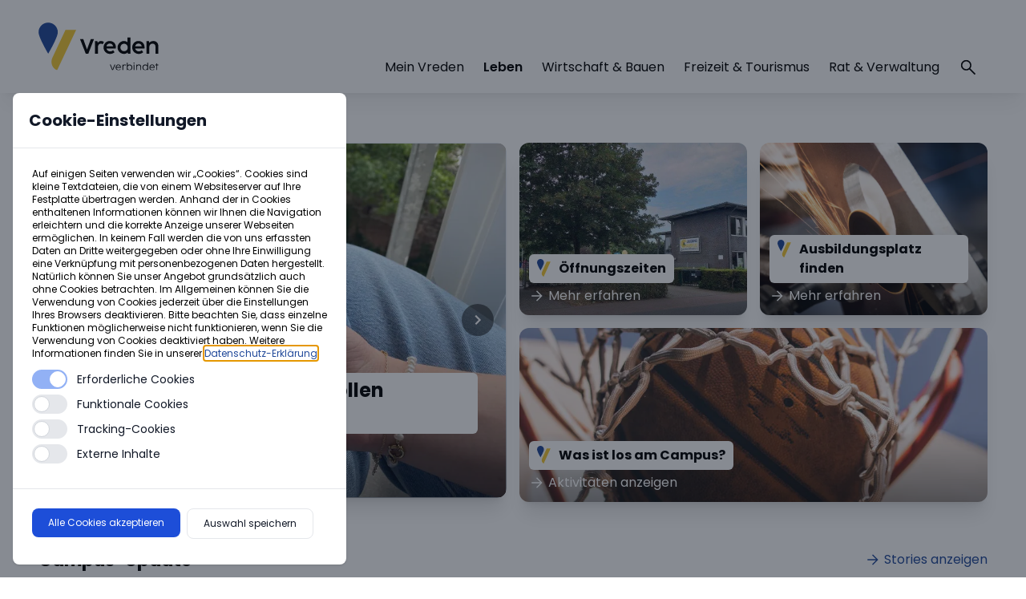

--- FILE ---
content_type: text/html; charset=utf-8
request_url: https://www.vreden.de/de/leben/jugend
body_size: 49960
content:
<!DOCTYPE html><html lang="DE-de"><head><meta charSet="utf-8"/><meta name="viewport" content="width=device-width, initial-scale=1"/><link rel="preload" href="/_next/static/media/0484562807a97172-s.p.woff2" as="font" crossorigin="" type="font/woff2"/><link rel="preload" href="/_next/static/media/b957ea75a84b6ea7-s.p.woff2" as="font" crossorigin="" type="font/woff2"/><link rel="preload" href="/_next/static/media/eafabf029ad39a43-s.p.woff2" as="font" crossorigin="" type="font/woff2"/><link rel="preload" as="image" imageSrcSet="https://a.storyblok.com/f/235454/3456x5184/cd49c3fe9c/stephen-baker-qax5ylx-lko-unsplash.jpg/m/800x297/smart 1x, https://a.storyblok.com/f/235454/3456x5184/cd49c3fe9c/stephen-baker-qax5ylx-lko-unsplash.jpg/m/1600x594/smart 2x, https://a.storyblok.com/f/235454/3456x5184/cd49c3fe9c/stephen-baker-qax5ylx-lko-unsplash.jpg/m/2400x891/smart 3x"/><link rel="preload" as="image" imageSrcSet="https://a.storyblok.com/f/235454/4896x3264/2b7ad7fb62/chang-duong-sj0imtq_z4w-unsplash-1.jpg/m/387x540/smart 1x, https://a.storyblok.com/f/235454/4896x3264/2b7ad7fb62/chang-duong-sj0imtq_z4w-unsplash-1.jpg/m/774x1080/smart 2x, https://a.storyblok.com/f/235454/4896x3264/2b7ad7fb62/chang-duong-sj0imtq_z4w-unsplash-1.jpg/m/1161x1620/smart 3x"/><link rel="preload" as="image" imageSrcSet="https://a.storyblok.com/f/235454/1161x1620/7fecbf6f5b/iphone-mit-jugendcampus-app.png/m/387x540/smart 1x, https://a.storyblok.com/f/235454/1161x1620/7fecbf6f5b/iphone-mit-jugendcampus-app.png/m/774x1080/smart 2x, https://a.storyblok.com/f/235454/1161x1620/7fecbf6f5b/iphone-mit-jugendcampus-app.png/m/1161x1620/smart 3x"/><link rel="stylesheet" href="/_next/static/css/cf36e0fc12b6a7e5.css" data-precedence="next"/><link rel="stylesheet" href="/_next/static/css/8538de36a29bdb24.css" data-precedence="next"/><link rel="preload" as="script" fetchPriority="low" href="/_next/static/chunks/webpack-6c385f6b7ae0c19c.js"/><script src="/_next/static/chunks/fd9d1056-609feb20b16e8d02.js" async=""></script><script src="/_next/static/chunks/23-7c0420ab0bb6c7e5.js" async=""></script><script src="/_next/static/chunks/main-app-2e7b619e2729df2d.js" async=""></script><script src="/_next/static/chunks/795d4814-ce5c93f871e1bcd9.js" async=""></script><script src="/_next/static/chunks/8e1d74a4-f4c14899eaba67bd.js" async=""></script><script src="/_next/static/chunks/66ec4792-ccf6ef044f0e1da6.js" async=""></script><script src="/_next/static/chunks/13b76428-7f9834f11c793e4f.js" async=""></script><script src="/_next/static/chunks/375-31f1c21308ff311e.js" async=""></script><script src="/_next/static/chunks/935-9c245a5143c8f429.js" async=""></script><script src="/_next/static/chunks/323-6c6878e4ef19cac4.js" async=""></script><script src="/_next/static/chunks/380-22ebd207d46b5e2e.js" async=""></script><script src="/_next/static/chunks/app/%5Blocale%5D/layout-b1a2b93f491481f2.js" async=""></script><script src="/_next/static/chunks/226-0148bececd65c149.js" async=""></script><script src="/_next/static/chunks/app/error-0cccae71452b03e3.js" async=""></script><script src="/_next/static/chunks/app/%5Blocale%5D/%5B...slug%5D/page-601b73869428b383.js" async=""></script><meta name="theme-color" content="#ffffff"/><title>Startseite</title><meta name="description" content="Der JugendCampus in Vreden ist eine facettenreiche Einrichtung für Kinder und Jugendliche, die 2019 eröffnet wurde. Er dient als zentraler Ort der offenen Kinder- und Jugendarbeit. Im JugendCafé können sich junge Menschen treffen, entspannen, Musik hören und an verschiedenen Aktivitäten teilnehmen."/><link rel="manifest" href="/favicons/site.webmanifest" crossorigin="use-credentials"/><meta name="robots" content="index, follow"/><meta property="og:title" content="Startseite"/><meta property="og:description" content="Der JugendCampus in Vreden ist eine facettenreiche Einrichtung für Kinder und Jugendliche, die 2019 eröffnet wurde. Er dient als zentraler Ort der offenen Kinder- und Jugendarbeit. Im JugendCafé können sich junge Menschen treffen, entspannen, Musik hören und an verschiedenen Aktivitäten teilnehmen."/><meta name="twitter:card" content="summary"/><meta name="twitter:title" content="Startseite"/><meta name="twitter:description" content="Der JugendCampus in Vreden ist eine facettenreiche Einrichtung für Kinder und Jugendliche, die 2019 eröffnet wurde. Er dient als zentraler Ort der offenen Kinder- und Jugendarbeit. Im JugendCafé können sich junge Menschen treffen, entspannen, Musik hören und an verschiedenen Aktivitäten teilnehmen."/><link rel="apple-touch-icon" href="/favicons/apple-touch-icon.png" type="image/png" sizes="180x180"/><link rel="icon" href="/favicons/favicon-32x32.png" type="image/png" sizes="32x32"/><link rel="icon" href="/favicons/favicon-16x16.png" type="image/png" sizes="16x16"/><meta name="next-size-adjust"/><script src="/_next/static/chunks/polyfills-78c92fac7aa8fdd8.js" noModule=""></script></head><body class="__className_44151c" style="overflow-x:hidden;width:100vw"><html lang="de"><body class="__className_44151c" style="overflow-x:hidden;width:100vw"><header class="fixed left-0 top-0 right-0 bg-white/90 z-50 backdrop-fix before:shadow-xl before:backdrop-blur-xl before:shadow-black/5"><div class="max-w-[1440px] mx-auto px-6 md:px-12 flex items-center lg:items-end"><a href="/" title="Zurück zur Startseite" class="my-3 sm:my-7 block grow-0 shrink-0"><img alt="Stadt Vreden Logo" loading="lazy" width="212" height="85" decoding="async" data-nimg="1" class="w-[82px] h-[33px] lg:w-[150px] lg:h-auto" style="color:transparent" src="/_next/static/media/logo-animated.0c3cafc4.svg"/></a><nav role="menu" class="grow-1 shrink-1 w-full"><ol class="flex items-center justify-end w-full"><li class="group"><a class="text-black p-3 py-5 group-hover:text-[#21499A] block cursor-pointer" href="/de/">Mein Vreden</a></li><li class="group"><div class=""><div class="flex"><a class="text-black font-semibold p-3 py-5 group-hover:text-black block" href="/de/leben/">Leben</a><img alt="Pfeil nach unten" loading="lazy" width="20" height="20" decoding="async" data-nimg="1" class="inline-block ml-2 lg:hidden" style="color:transparent" src="/_next/static/media/arrow-down-white.da593316.svg"/></div><ol class="bg-[#21499A]/90 absolute left-0 right-0 blur-filter shadow-xl shadow-black/5 backdrop-blur-xl group-hover:block hidden lg:max-h-[80vh] lg:overflow-x-scroll"><div class="max-w-[1440px] mx-auto px-12 flex flex-wrap"><div class="flex flex-wrap w-5/6"><li class="p-3 my-12 w-1/4"><div class=""><a class="text-white font-semibold hover:text-white py-1 truncate block" href="/de/leben/familie/">Familien</a><ol class=""><div class=""><div class=""><li class=""><a class="text-white hover:text-white py-1 truncate block" href="/de/leben/familie/buendnis-fuer-familie">Bündnis für Familie</a></li><li class=""><a class="text-white hover:text-white py-1 truncate block" href="/de/leben/senioren/#familiennavi">Familien-Navi</a></li><li class=""><a class="text-white hover:text-white py-1 truncate block" href="/de/leben/senioren/#generationentreff">Generationentreff</a></li><li class=""><a class="text-white hover:text-white py-1 truncate block" href="/de/leben/familie/vreden-fuer-kinder">Vreden für Kinder</a></li><li class=""><a class="text-white hover:text-white py-1 truncate block" href="/de/leben/familie/standesamt">Standesamt</a></li><li class=""><a class="text-white hover:text-white py-1 truncate block" href="/de/leben/familie/friedhofswesen">Friedhofswesen</a></li><li class=""><a class="text-white hover:text-white py-1 truncate block" href="/de/leben/familie/soziales">Soziales</a></li><li class=""><a class="text-white hover:text-white py-1 truncate block" href="/de/leben/familie/hunde-angeln-jagd">Hunde, Angeln und Jagd</a></li></div></div></ol></div></li><li class="p-3 my-12 w-1/4"><div class=""><a class="text-white font-semibold hover:text-white py-1 truncate block" href="/de/leben/senioren/">Senioren</a><ol class=""><div class=""><div class=""><li class=""><a class="text-white hover:text-white py-1 truncate block" href="/de/leben/senioren/sozial-und-rentenversicherungsangelegenheiten">Sozial- und Rentenversicherungsangelegenheiten</a></li><li class=""><a class="text-white hover:text-white py-1 truncate block" href="/de/leben/senioren/beratung-pflegender-angehoeriger">Beratung pflegender Angehöriger</a></li><li class=""><a class="text-white hover:text-white py-1 truncate block" href="/de/leben/senioren/#seniorenbeauftragte">Seniorenbeauftragte</a></li></div></div></ol></div></li><li class="p-3 my-12 w-1/4"><div class=""><a class="text-white font-semibold hover:text-white py-1 truncate block" href="/de/leben/jugend/">Jugend</a><ol class=""><div class=""><div class=""><li class=""><a class="text-white hover:text-white py-1 truncate block" href="/de/leben/jugend/aktivitaeten">Aktivitäten</a></li><li class=""><a class="text-white hover:text-white py-1 truncate block" href="/de/wirtschaft-und-bauen/ausbildung-in-vreden/ausbildungsboerse">Ausbildung</a></li><li class=""><a class="text-white hover:text-white py-1 truncate block" href="/de/leben/jugend/campus-update">Campus Update</a></li><li class=""><a class="text-white hover:text-white py-1 truncate block" href="/de/leben/jugend/jugendcampus/">JugendCampus</a></li><li class=""><a class="text-white hover:text-white py-1 truncate block" href="/de/leben/jugend/projekte/">Projekte</a></li><li class=""><a class="text-white hover:text-white py-1 truncate block" href="/de/leben/jugend/sponsoring">Sponsoring</a></li><li class=""><a class="text-white hover:text-white py-1 truncate block" href="/de/leben/jugend/jugendwerk-vreden-e-v/">Jugendwerk Vreden e.V.</a></li></div></div></ol></div></li><li class="p-3 my-12 w-1/4"><div class=""><a class="text-white font-semibold hover:text-white py-1 truncate block" href="/de/leben/freizeit-kultur-sport/">Freizeit, Kultur und Sport</a><ol class=""><div class=""><div class=""><li class=""><a class="text-white hover:text-white py-1 truncate block" href="/de/leben/freizeit-kultur-sport/vereine-und-verbaende">Vereine &amp; Verbände</a></li><li class=""><a class="text-white hover:text-white py-1 truncate block" href="/de/freizeit-und-tourismus/erleben/#kultwestmuensterland">kult Westmünsterland</a></li><li class=""><a class="text-white hover:text-white py-1 truncate block" href="/de/leben/freizeit-kultur-sport/kulturring-vreden-stadtlohn">Kulturring Vreden Stadtlohn</a></li><li class=""><a class="text-white hover:text-white py-1 truncate block" href="/de/leben/freizeit-kultur-sport/#sportplatzampel">Sportplatzampel</a></li><li class=""><a class="text-white hover:text-white py-1 truncate block" href="/de/leben/freizeit-kultur-sport/#hallenbelegungsplan">Belegungspläne Hallen und Säle</a></li><li class=""><a class="text-white hover:text-white py-1 truncate block" href="/de/leben/kirmes/">Vredener Kirmes</a></li></div></div></ol></div></li><li class="p-3 my-12 w-1/4"><div class=""><a class="text-white font-semibold hover:text-white py-1 truncate block" href="/de/leben/stadtportrait/stadtportrait">Stadtportrait</a><ol class=""><div class=""><div class=""><li class=""><a class="text-white hover:text-white py-1 truncate block" href="/de/leben/stadtportrait/">Innenstadt und Stadtpark</a></li><li class=""><a class="text-white hover:text-white py-1 truncate block" href="/de/leben/stadtportrait/kirchdoerferundbauerschaften">Kirchdörfer und Bauerschaften</a></li><li class=""><a class="text-white hover:text-white py-1 truncate block" href="/de/leben/stadtportrait/infrastruktur-und-nahverkehr">Infrastruktur und Nahverkehr</a></li><li class=""><a class="text-white hover:text-white py-1 truncate block" href="/de/leben/stadtportrait/klimaschutz">Klimaschutz</a></li><li class=""><a class="text-white hover:text-white py-1 truncate block" href="/de/leben/stadtportrait/umwelt-naturschutz">Umwelt und Naturschutz</a></li><li class=""><a class="text-white hover:text-white py-1 truncate block" href="/de/freizeit-und-tourismus/erleben/natur">Natur und Naturschutzgebiete</a></li><li class=""><a class="text-white hover:text-white py-1 truncate block" href="/de/freizeit-und-tourismus/erleben/">Vreden erleben</a></li><li class=""><a class="text-white hover:text-white py-1 truncate block" href="/de/leben/stadtportrait/geschichte-und-denkmale">Geschichte und Denkmale</a></li><li class=""><a class="text-white hover:text-white py-1 truncate block" href="/de/leben/stadtportrait/partnerstadt-und-hollaendische-nachbarn">Partnerstadt und holländische Nachbarn</a></li><li class=""><a class="text-white hover:text-white py-1 truncate block" href="/de/leben/stadtportrait/zahlen-daten-fakten-stadtplan">Stadtplan, Zahlen, Daten und Fakten</a></li><li class=""><a class="text-white hover:text-white py-1 truncate block" href="/de/leben/stadtportrait/buergerstiftung">Bürgerstiftung</a></li><li class=""><a class="text-white hover:text-white py-1 truncate block" href="/de/leben/stadtportrait/logo-der-stadt-vreden">Logo und Wappen</a></li></div></div></ol></div></li><li class="p-3 my-12 w-1/4"><div class=""><a class="text-white font-semibold hover:text-white py-1 truncate block" href="/de/leben/oeffentliche-einrichtungen/">Öffentliche Einrichtungen</a><ol class=""><div class=""><div class=""><li class=""><a class="text-white hover:text-white py-1 truncate block" href="/de/leben/oeffentliche-einrichtungen/schulen">Schulen</a></li><li class=""><a class="text-white hover:text-white py-1 truncate block" href="/de/leben/oeffentliche-einrichtungen/kindertageseinrichtungen">Kindertageseinrichtungen</a></li><li class=""><a class="text-white hover:text-white py-1 truncate block" href="/de/leben/oeffentliche-einrichtungen/weiterbildung">Weiterbildungseinrichtungen</a></li><li class=""><a class="text-white hover:text-white py-1 truncate block" href="/de/leben/oeffentliche-einrichtungen/freiwillige-feuerwehr-vreden">Freiwillige Feuerwehr</a></li></div></div></ol></div></li><li class="p-3 my-12 w-1/4"><div class=""><a class="text-white font-semibold hover:text-white py-1 truncate block" href="/de/leben/gleichstellung">Gleichstellungsarbeit</a><ol class=""><div class=""><div class=""><li class=""><a class="text-white hover:text-white py-1 truncate block" href="/de/leben/gleichstellung#allgemeinehilfestellungen">Allgemeine Hilfesstellungen</a></li><li class=""><a class="text-white hover:text-white py-1 truncate block" href="/de/leben/gleichstellung#flyerfrauundberuf">Flyer Frau und Beruf</a></li><li class=""><a class="text-white hover:text-white py-1 truncate block" href="/de/leben/gleichstellung#gleichstellungsplan">Gleichstellungsplan</a></li></div></div></ol></div></li><li class="p-3 my-12 w-1/4"><div class=""><a class="text-white font-semibold hover:text-white py-1 truncate block" href="/de/leben/integration">Integration</a><ol class=""><div class=""><div class=""><li class=""><a class="text-white hover:text-white py-1 truncate block" href="/de/leben/integration#WhatsappGefluechtete">Whatsapp-Gruppen</a></li><li class=""><a class="text-white hover:text-white py-1 truncate block" href="/de/leben/integration#AdressenTippsGefluechtete">Adressen und Tipps</a></li><li class=""><a class="text-white hover:text-white py-1 truncate block" href="/de/leben/stadtportrait/neu-in-vreden">Neu in Vreden</a></li></div></div></ol></div></li></div><div class="w-1/6 py-12 hidden lg:block"><h5 class="text-white uppercase font-normal mt-3 mb-3">Häufig geklickt</h5><div class="flex flex-wrap"><div><a href="/de/leben/oeffentliche-einrichtungen/" class="border border-white text-white rounded-md px-2 py-1 text-sm hover:text-white mr-2.5 mb-2.5 block scale-100 hover:scale-105 transform-gpu transition-all">Bücherei</a></div><div><a href="/de/veranstaltungen/" class="border border-white text-white rounded-md px-2 py-1 text-sm hover:text-white mr-2.5 mb-2.5 block scale-100 hover:scale-105 transform-gpu transition-all">Veranstaltungen</a></div><div><a href="/de/leben/kirmes/" class="border border-white text-white rounded-md px-2 py-1 text-sm hover:text-white mr-2.5 mb-2.5 block scale-100 hover:scale-105 transform-gpu transition-all">Kirmes</a></div><div><a href="/de/leben/familie/standesamt-und-friedhofswesen" class="border border-white text-white rounded-md px-2 py-1 text-sm hover:text-white mr-2.5 mb-2.5 block scale-100 hover:scale-105 transform-gpu transition-all">Online-Urkunden beantragen</a></div><div><a href="/de/leben/freizeit-kultur-sport/" class="border border-white text-white rounded-md px-2 py-1 text-sm hover:text-white mr-2.5 mb-2.5 block scale-100 hover:scale-105 transform-gpu transition-all">Sportplatzampel</a></div><div><a href="/de/leben/stadtportrait/geschichte-und-denkmale#ehrenbuerger" class="border border-white text-white rounded-md px-2 py-1 text-sm hover:text-white mr-2.5 mb-2.5 block scale-100 hover:scale-105 transform-gpu transition-all">Ehrenbürger</a></div></div></div></div><div class="max-w-[1440px] mx-auto px-6 md:px-12 hidden lg:flex justify-end mb-12 mt-3 text duration"><img alt="Stadt Vreden" loading="lazy" width="58" height="74" decoding="async" data-nimg="1" style="color:transparent" src="/_next/static/media/bildmarke-weiss.71908767.svg"/></div></ol></div></li><li class="group"><div class=""><div class="flex"><a class="text-black p-3 py-5 group-hover:text-[#21499A] block cursor-pointer" href="/de/wirtschaft-und-bauen/">Wirtschaft &amp; Bauen</a><img alt="Pfeil nach unten" loading="lazy" width="20" height="20" decoding="async" data-nimg="1" class="inline-block ml-2 lg:hidden" style="color:transparent" src="/_next/static/media/arrow-down-white.da593316.svg"/></div><ol class="bg-[#21499A]/90 absolute left-0 right-0 blur-filter shadow-xl shadow-black/5 backdrop-blur-xl group-hover:block hidden lg:max-h-[80vh] lg:overflow-x-scroll"><div class="max-w-[1440px] mx-auto px-12 flex flex-wrap"><div class="flex flex-wrap w-5/6"><li class="p-3 my-12 w-1/4"><div class=""><a class="text-white font-semibold hover:text-white py-1 truncate block" href="/de/wirtschaft-und-bauen/wirtschaftsfoerderung">Wirtschaftsförderung</a><ol class=""><div class=""><div class=""><li class=""><a class="text-white hover:text-white py-1 truncate block" href="/de/wirtschaft-und-bauen/wirtschaftsfoerderung#vredenerwirtschaftsvereinigung">Vredener Wirtschaftsvereinigung</a></li><li class=""><a class="text-white hover:text-white py-1 truncate block" href="/de/wirtschaft-und-bauen/wirtschaftsfoerderung#partnerwirtschaftsfoerderung">Partner</a></li><li class=""><a class="text-white hover:text-white py-1 truncate block" href="https://www.wfg-borken.de/" target="_blank" title="Externe Seite öffnen: Wirtschaftsförderung des Kreis Borken" rel="nofollow">Wirtschaftsförderung des Kreis Borken</a></li></div></div></ol></div></li><li class="p-3 my-12 w-1/4"><div class=""><a class="text-white font-semibold hover:text-white py-1 truncate block" href="/de/wirtschaft-und-bauen/bauen-planen-verkehr/">Planen, Bauen &amp; Verkehr</a><ol class=""><div class=""><div class=""><li class=""><a class="text-white hover:text-white py-1 truncate block" href="/de/wirtschaft-und-bauen/bauen-planen-verkehr/rechtskraeftige-bauleitplanung">Rechtskräftige Bauleitplanung</a></li><li class=""><a class="text-white hover:text-white py-1 truncate block" href="/de/wirtschaft-und-bauen/bauen-planen-verkehr/baumassnahmen-und-foerderungen">Baumaßnahmen und Förderungen</a></li><li class=""><a class="text-white hover:text-white py-1 truncate block" href="/de/wirtschaft-und-bauen/bauen-planen-verkehr/baugrundstuecke">Baugrundstücke</a></li><li class=""><a class="text-white hover:text-white py-1 truncate block" href="/de/wirtschaft-und-bauen/bauen-planen-verkehr/planungsbeteiligung">Planungsbeteiligung</a></li></div></div></ol></div></li><li class="p-3 my-12 w-1/4"><div class=""><a class="text-white font-semibold hover:text-white py-1 truncate block" href="/de/wirtschaft-und-bauen/industrie-gewerbegebiete">Industrie- und Gewerbegebiete</a><ol class=""><div class=""><div class=""><li class=""><a class="text-white hover:text-white py-1 truncate block" href="/de/wirtschaft-und-bauen/industrie-gewerbegebiete#gewerbeflaechen">Gewerbeflächen</a></li><li class=""><a class="text-white hover:text-white py-1 truncate block" href="/de/wirtschaft-und-bauen/industrie-gewerbegebiete#breitbandausbau">Breitbandausbau</a></li></div></div></ol></div></li><li class="p-3 my-12 w-1/4"><div class=""><a class="text-white font-semibold hover:text-white py-1 truncate block" href="/de/wirtschaft-und-bauen/ausschreibungen-vergaben">Ausschreibungen &amp; Vergaben</a><ol class=""><div class=""><div class=""><li class=""><a class="text-white hover:text-white py-1 truncate block" href="/de/wirtschaft-und-bauen/ausschreibungen-vergaben#aktuelleausschreibungen">Aktuelle Ausschreibungen</a></li></div></div></ol></div></li><li class="p-3 my-12 w-1/4"><div class=""><a class="text-white font-semibold hover:text-white py-1 truncate block" href="/de/wirtschaft-und-bauen/innenstadt">Innenstadt</a><ol class=""><div class=""><div class=""><li class=""><a class="text-white hover:text-white py-1 truncate block" href="/de/leben/stadtportrait/">Innenstadt &amp; Stadtpark</a></li><li class=""><a class="text-white hover:text-white py-1 truncate block" href="/de/wirtschaft-und-bauen/innenstadt#leerstandsmanagement">Leerstandsmanagement</a></li><li class=""><a class="text-white hover:text-white py-1 truncate block" href="/de/wirtschaft-und-bauen/innenstadt#isek">ISEK</a></li><li class=""><a class="text-white hover:text-white py-1 truncate block" href="/de/wirtschaft-und-bauen/innenstadt#eigentuemerberatung">Eigentümerberatung</a></li><li class=""><a class="text-white hover:text-white py-1 truncate block" href="/de/wirtschaft-und-bauen/innenstadt#quartiersarchitekt">Quartiersarchitekt</a></li></div></div></ol></div></li><li class="p-3 my-12 w-1/4"><div class=""><a class="text-white font-semibold hover:text-white py-1 truncate block" href="/de/wirtschaft-und-bauen/ausbildung-in-vreden/">Ausbildung</a><ol class=""><div class=""><div class=""><li class=""><a class="text-white hover:text-white py-1 truncate block" href="/de/wirtschaft-und-bauen/ausbildung-in-vreden/ausbildungsboerse">Börse</a></li></div></div></ol></div></li><li class="p-3 my-12 w-1/4"><div class=""><a class="text-white font-semibold hover:text-white py-1 truncate block" href="/de/wirtschaft-und-bauen/aufwind">Wirtschaftsschau</a><ol class=""><div class=""><div class=""><li class=""><a class="text-white hover:text-white py-1 truncate block" href="/de/wirtschaft-und-bauen/aufwind#rueckblickaufwindpresseberichte">Rückblick Aufwind 2022</a></li><li class=""><a class="text-white hover:text-white py-1 truncate block" href="/de/wirtschaft-und-bauen/aufwind#gallerie">Fotogalerie 2022</a></li></div></div></ol></div></li><li class="p-3 my-12 w-1/4"><div class=""><a class="text-white font-semibold hover:text-white py-1 truncate block" href="/de/wirtschaft-und-bauen/soziale-marktwirtschaft-made-in-vreden">Soziale Marktwirtschaft</a><ol class=""><div class=""><div class=""><li class=""><a class="text-white hover:text-white py-1 truncate block" href="/de/wirtschaft-und-bauen/soziale-marktwirtschaft-made-in-vreden#muellerarmack">Alfred Müller-Armack</a></li><li class=""><a class="text-white hover:text-white py-1 truncate block" href="/de/wirtschaft-und-bauen/soziale-marktwirtschaft-made-in-vreden#erhard">Ludwig Erhard</a></li><li class=""><a class="text-white hover:text-white py-1 truncate block" href="https://www.soziale-marktwirtschaft-ist-kult.de/" target="_blank" title="Externe Seite öffnen: Soziale Marktwirtschaft ist Kult" rel="nofollow">Soziale Marktwirtschaft ist Kult</a></li></div></div></ol></div></li></div><div class="w-1/6 py-12 hidden lg:block"><h5 class="text-white uppercase font-normal mt-3 mb-3">Häufig geklickt</h5><div class="flex flex-wrap"><div><a href="/de/wirtschaft-und-bauen/ausbildung-in-vreden/" class="border border-white text-white rounded-md px-2 py-1 text-sm hover:text-white mr-2.5 mb-2.5 block scale-100 hover:scale-105 transform-gpu transition-all">Ausbildung</a></div><div><a href="/de/wirtschaft-und-bauen/innenstadt" class="border border-white text-white rounded-md px-2 py-1 text-sm hover:text-white mr-2.5 mb-2.5 block scale-100 hover:scale-105 transform-gpu transition-all">Innenstadt</a></div><div><a href="/de/wirtschaft-und-bauen/industrie-gewerbegebiete" class="border border-white text-white rounded-md px-2 py-1 text-sm hover:text-white mr-2.5 mb-2.5 block scale-100 hover:scale-105 transform-gpu transition-all">Gewerbegrundstück</a></div><div><a href="/de/wirtschaft-und-bauen/wirtschaftsfoerderung" class="border border-white text-white rounded-md px-2 py-1 text-sm hover:text-white mr-2.5 mb-2.5 block scale-100 hover:scale-105 transform-gpu transition-all">Smart City</a></div></div></div></div><div class="max-w-[1440px] mx-auto px-6 md:px-12 hidden lg:flex justify-end mb-12 mt-3 text duration"><img alt="Stadt Vreden" loading="lazy" width="58" height="74" decoding="async" data-nimg="1" style="color:transparent" src="/_next/static/media/bildmarke-weiss.71908767.svg"/></div></ol></div></li><li class="group"><div class=""><div class="flex"><a class="text-black p-3 py-5 group-hover:text-[#21499A] block cursor-pointer" href="/de/freizeit-und-tourismus/">Freizeit &amp; Tourismus</a><img alt="Pfeil nach unten" loading="lazy" width="20" height="20" decoding="async" data-nimg="1" class="inline-block ml-2 lg:hidden" style="color:transparent" src="/_next/static/media/arrow-down-white.da593316.svg"/></div><ol class="bg-[#21499A]/90 absolute left-0 right-0 blur-filter shadow-xl shadow-black/5 backdrop-blur-xl group-hover:block hidden lg:max-h-[80vh] lg:overflow-x-scroll"><div class="max-w-[1440px] mx-auto px-12 flex flex-wrap"><div class="flex flex-wrap w-5/6"><li class="p-3 my-12 w-1/4"><div class=""><a class="text-white font-semibold hover:text-white py-1 truncate block" href="/de/freizeit-und-tourismus/erleben/">Erleben</a><ol class=""><div class=""><div class=""><li class=""><a class="text-white hover:text-white py-1 truncate block" href="/de/freizeit-und-tourismus/erleben/radfahren">Radfahren</a></li><li class=""><a class="text-white hover:text-white py-1 truncate block" href="/de/freizeit-und-tourismus/erleben/kanufahren">Kanufahren</a></li><li class=""><a class="text-white hover:text-white py-1 truncate block" href="/de/freizeit-und-tourismus/erleben/freizeittipps">Freizeittipps</a></li><li class=""><a class="text-white hover:text-white py-1 truncate block" href="/de/freizeit-und-tourismus/erleben/fuehrungen">Führungen</a></li><li class=""><a class="text-white hover:text-white py-1 truncate block" href="/de/freizeit-und-tourismus/erleben/gruppenangebote">Gruppenangebote</a></li><li class=""><a class="text-white hover:text-white py-1 truncate block" href="/de/freizeit-und-tourismus/erleben/barrierefreies-reisen">Barrierefreies Reisen</a></li><li class=""><a class="text-white hover:text-white py-1 truncate block" href="/de/freizeit-und-tourismus/erleben/natur">Natur</a></li><li class=""><a class="text-white hover:text-white py-1 truncate block" href="/de/freizeit-und-tourismus/erleben/museen">Museen</a></li><li class=""><a class="text-white hover:text-white py-1 truncate block" href="/de/freizeit-und-tourismus/erleben/kirchen">Kirchen</a></li><li class=""><a class="text-white hover:text-white py-1 truncate block" href="/de/freizeit-und-tourismus/erleben/vermietung-verkauf">Vermietung &amp; Verkauf</a></li></div></div></ol></div></li><li class="p-3 my-12 w-1/4"><div class=""><a class="text-white font-semibold hover:text-white py-1 truncate block" href="/de/freizeit-und-tourismus/gastgeber/">Gastgeber</a><ol class=""><div class=""><div class=""><li class=""><a class="text-white hover:text-white py-1 truncate block" href="/de/freizeit-und-tourismus/gastgeber/hotel/">Hotel</a></li><li class=""><a class="text-white hover:text-white py-1 truncate block" href="/de/freizeit-und-tourismus/gastgeber/ferienwohnung/">Ferienwohnung</a></li><li class=""><a class="text-white hover:text-white py-1 truncate block" href="/de/freizeit-und-tourismus/gastgeber/pension/">Pension</a></li><li class=""><a class="text-white hover:text-white py-1 truncate block" href="/de/freizeit-und-tourismus/gastgeber/gruppenunterkuenfte-und-wohnmobilstellplaetze/">Wohnmobilstellplatz</a></li><li class=""><a class="text-white hover:text-white py-1 truncate block" href="/de/freizeit-und-tourismus/gastgeber/gastronomie/">Gastronomie</a></li></div></div></ol></div></li><li class="p-3 my-12 w-1/4"><div class=""><a class="text-white font-semibold hover:text-white py-1 truncate block" href="/de/freizeit-und-tourismus/service/">Service</a><ol class=""><div class=""><div class=""><li class=""><a class="text-white hover:text-white py-1 truncate block" href="/de/freizeit-und-tourismus/service/ueber-uns">Über uns</a></li><li class=""><a class="text-white hover:text-white py-1 truncate block" href="/de/freizeit-und-tourismus/service/download">Download</a></li><li class=""><a class="text-white hover:text-white py-1 truncate block" href="/de/freizeit-und-tourismus/erleben/vermietung-verkauf">Vreden-Artikel</a></li><li class=""><a class="text-white hover:text-white py-1 truncate block" href="/de/freizeit-und-tourismus/service/anfragen">Anfragen</a></li></div></div></ol></div></li><li class="p-3 my-12 w-1/4"><div class=""><a class="text-white font-semibold hover:text-white py-1 truncate block" href="/de/freizeit-und-tourismus/termine/">Veranstaltungskalender</a><ol class=""><div class=""><div class=""><li class=""><a class="text-white hover:text-white py-1 truncate block" href="/de/freizeit-und-tourismus/termine/eventhighlights">Eventhighlights</a></li><li class=""><a class="text-white hover:text-white py-1 truncate block" href="/de/freizeit-und-tourismus/termine/advent-2025">Vreden im Advent 2025</a></li><li class=""><a class="text-white hover:text-white py-1 truncate block" href="/de/leben/kirmes/">Vredener Kirmes</a></li></div></div></ol></div></li></div><div class="w-1/6 py-12 hidden lg:block"><h5 class="text-white uppercase font-normal mt-3 mb-3">Häufig geklickt</h5><div class="flex flex-wrap"><div><a href="/de/freizeit-und-tourismus/erleben/radfahren/tagestouren" class="border border-white text-white rounded-md px-2 py-1 text-sm hover:text-white mr-2.5 mb-2.5 block scale-100 hover:scale-105 transform-gpu transition-all">Tagesradtouren</a></div><div><a href="https://vreden-verbindet.de/gutschein" target="_self" class="border border-white text-white rounded-md px-2 py-1 text-sm hover:text-white mr-2.5 mb-2.5 block scale-100 hover:scale-105 transform-gpu transition-all">Vreden Gutschein</a></div><div><a href="https://vreden-verbindet.de/shop" target="_self" class="border border-white text-white rounded-md px-2 py-1 text-sm hover:text-white mr-2.5 mb-2.5 block scale-100 hover:scale-105 transform-gpu transition-all">Online-Shop</a></div></div></div></div><div class="max-w-[1440px] mx-auto px-6 md:px-12 hidden lg:flex justify-end mb-12 mt-3 text duration"><img alt="Stadt Vreden" loading="lazy" width="58" height="74" decoding="async" data-nimg="1" style="color:transparent" src="/_next/static/media/bildmarke-weiss.71908767.svg"/></div></ol></div></li><li class="group"><div class=""><div class="flex"><a class="text-black p-3 py-5 group-hover:text-[#21499A] block cursor-pointer" href="/de/rat-und-verwaltung/">Rat &amp; Verwaltung</a><img alt="Pfeil nach unten" loading="lazy" width="20" height="20" decoding="async" data-nimg="1" class="inline-block ml-2 lg:hidden" style="color:transparent" src="/_next/static/media/arrow-down-white.da593316.svg"/></div><ol class="bg-[#21499A]/90 absolute left-0 right-0 blur-filter shadow-xl shadow-black/5 backdrop-blur-xl group-hover:block hidden lg:max-h-[80vh] lg:overflow-x-scroll"><div class="max-w-[1440px] mx-auto px-12 flex flex-wrap"><div class="flex flex-wrap w-5/6"><li class="p-3 my-12 w-1/4"><div class=""><a class="text-white font-semibold hover:text-white py-1 truncate block" href="/de/rat-und-verwaltung/buergerbuero/">Bürgerbüro</a><ol class=""><div class=""><div class=""><li class=""><a class="text-white hover:text-white py-1 truncate block" href="/de/serviceportal" title="Interne Seite öffnen: Service-Portal" rel="nofollow">Service-Portal</a></li></div></div></ol></div></li><li class="p-3 my-12 w-1/4"><div class=""><a class="text-white font-semibold hover:text-white py-1 truncate block" href="/de/rat-und-verwaltung/karriere-jobs/">Karriere</a><ol class=""><div class=""><div class=""><li class=""><a class="text-white hover:text-white py-1 truncate block" href="/de/rat-und-verwaltung/karriere-jobs/">Aktuelle Stellenausschreibungen</a></li><li class=""><a class="text-white hover:text-white py-1 truncate block" href="/de/rat-und-verwaltung/karriere-jobs/ausbildung">Ausbildung</a></li></div></div></ol></div></li><li class="p-3 my-12 w-1/4"><div class=""><a class="text-white font-semibold hover:text-white py-1 truncate block" href="/de/rat-und-verwaltung/rat-ausschuesse/">Rat &amp; Ausschüsse</a><ol class=""><div class=""><div class=""><li class=""><a class="text-white hover:text-white py-1 truncate block" href="https://vreden.ratsinfomanagement.net" target="_blank" title="Externe Seite öffnen: Ratsinformationssytem" rel="nofollow">Ratsinformationssytem</a></li><li class=""><a class="text-white hover:text-white py-1 truncate block" href="https://vreden.ratsinfomanagement.net/gremien" target="_blank" title="Externe Seite öffnen: Gremien" rel="nofollow">Gremien</a></li><li class=""><a class="text-white hover:text-white py-1 truncate block" href="https://vreden.ratsinfomanagement.net/fraktionen" target="_blank" title="Externe Seite öffnen: Fraktionen" rel="nofollow">Fraktionen</a></li><li class=""><a class="text-white hover:text-white py-1 truncate block" href="https://vreden.ratsinfomanagement.net/personen" target="_blank" title="Externe Seite öffnen: Personen" rel="nofollow">Personen</a></li><li class=""><a class="text-white hover:text-white py-1 truncate block" href="https://vreden.ratsinfomanagement.net/vorlagen" target="_blank" title="Externe Seite öffnen: Vorlagen" rel="nofollow">Vorlagen</a></li><li class=""><a class="text-white hover:text-white py-1 truncate block" href="https://vreden.ratsinfomanagement.net/termine" target="_blank" title="Externe Seite öffnen: Sitzungstermine" rel="nofollow">Sitzungstermine</a></li><li class=""><a class="text-white hover:text-white py-1 truncate block" href="https://vreden.ratsinfomanagement.net/recherche" target="_blank" title="Externe Seite öffnen: Recherche" rel="nofollow">Recherche</a></li></div></div></ol></div></li><li class="p-3 my-12 w-1/4"><div class=""><a class="text-white font-semibold hover:text-white py-1 truncate block" href="/de/rat-und-verwaltung/verwaltung/">Verwaltung</a><ol class=""><div class=""><div class=""><li class=""><a class="text-white hover:text-white py-1 truncate block" href="/de/rat-und-verwaltung/verwaltung/Verwaltungsvorstand">Verwaltungsvorstand</a></li><li class=""><a class="text-white hover:text-white py-1 truncate block" href="/de/rat-und-verwaltung/verwaltung/Verwaltungsvorstand">Bürgermeistersprechstunden</a></li><li class=""><a class="text-white hover:text-white py-1 truncate block" href="/de/rat-und-verwaltung/verwaltung/">Organigramm</a></li><li class=""><a class="text-white hover:text-white py-1 truncate block" href="/de/rat-und-verwaltung/verwaltung/#oeffnungszeiten">Öffnungszeiten</a></li><li class=""><a class="text-white hover:text-white py-1 truncate block" href="/de/rat-und-verwaltung/verwaltung/kontakt">Kontaktmöglichkeiten</a></li><li class=""><a class="text-white hover:text-white py-1 truncate block" href="/de/rat-und-verwaltung/presseportal">Presseportal</a></li></div></div></ol></div></li><li class="p-3 my-12 w-1/4"><div class=""><a class="text-white font-semibold hover:text-white py-1 truncate block" href="/de/rat-und-verwaltung/ortsrecht/">Ortsrecht</a><ol class=""><div class=""><div class=""><li class=""><a class="text-white hover:text-white py-1 truncate block" href="/de/rat-und-verwaltung/ortsrecht#allgemeineverwaltung">Allgemeine Verwaltung</a></li><li class=""><a class="text-white hover:text-white py-1 truncate block" href="/de/rat-und-verwaltung/ortsrecht#ortsrechfinanzen">Finanzen</a></li><li class=""><a class="text-white hover:text-white py-1 truncate block" href="/de/rat-und-verwaltung/ortsrecht#rechtsicherheitordnung">Recht, Sicherheit &amp; Ordnung</a></li><li class=""><a class="text-white hover:text-white py-1 truncate block" href="/de/rat-und-verwaltung/ortsrecht#Schule, Jugend, Sport &amp; Kultur">Schule, Jugend, Sport &amp; Kultur</a></li><li class=""><a class="text-white hover:text-white py-1 truncate block" href="/de/rat-und-verwaltung/ortsrecht#bauwesen">Bauwesen</a></li></div></div></ol></div></li><li class="p-3 my-12 w-1/4"><div class=""><a class="text-white font-semibold hover:text-white py-1 truncate block" href="/de/rat-und-verwaltung/finanzensteuern/">Finanzen &amp; Steuern</a><ol class=""><div class=""><div class=""><li class=""><a class="text-white hover:text-white py-1 truncate block" href="/de/rat-und-verwaltung/finanzensteuern/">Haushaltsplan 2025</a></li><li class=""><a class="text-white hover:text-white py-1 truncate block" href="/de/rat-und-verwaltung/finanzensteuern/#bankverbindungen">Bankverbindung</a></li><li class=""><a class="text-white hover:text-white py-1 truncate block" href="/de/rat-und-verwaltung/finanzensteuern/grundsteuer">Grundsteueränderungen 2025</a></li></div></div></ol></div></li><li class="p-3 my-12 w-1/4"><div class=""><a class="text-white font-semibold hover:text-white py-1 truncate block" href="/de/rat-und-verwaltung/wahlen/">Wahlen</a><ol class=""><div class=""><div class=""><li class=""><a class="text-white hover:text-white py-1 truncate block" href="/de/rat-und-verwaltung/wahlen/kommunalwahl">Kommunalwahl 2025</a></li><li class=""><a class="text-white hover:text-white py-1 truncate block" href="/de/rat-und-verwaltung/wahlen/bundestagswahl">Bundestagswahl 2025</a></li><li class=""><a class="text-white hover:text-white py-1 truncate block" href="/de/serviceportal?ansicht=dienstleistung&amp;eintrag=106" title="Interne Seite öffnen: Wahlhelfer-/in werden" rel="nofollow">Wahlhelfer-/in werden</a></li></div></div></ol></div></li><li class="p-3 my-12 w-1/4"><div class=""><a class="text-white font-semibold hover:text-white py-1 truncate block" href="/de/rat-und-verwaltung/amtsblatt/">Amtsblatt</a><ol class=""><div class=""><div class=""><li class=""><a class="text-white hover:text-white py-1 truncate block" href="/de/rat-und-verwaltung/amtsblatt#aktuellesamtsblatt">Aktuelles Amtsblatt</a></li><li class=""><a class="text-white hover:text-white py-1 truncate block" href="https://www.kreis-borken.de/de/aktuelles/amtsblatt.php" target="_blank" title="Externe Seite öffnen: Amtsblatt Kreis Borken" rel="nofollow">Amtsblatt Kreis Borken</a></li></div></div></ol></div></li></div><div class="w-1/6 py-12 hidden lg:block"><h5 class="text-white uppercase font-normal mt-3 mb-3">Häufig geklickt</h5><div class="flex flex-wrap"><div><a href="/de/rat-und-verwaltung/verwaltung/" class="border border-white text-white rounded-md px-2 py-1 text-sm hover:text-white mr-2.5 mb-2.5 block scale-100 hover:scale-105 transform-gpu transition-all">Öffnungszeiten</a></div><div><a href="https://vreden.ratsinfomanagement.net/" target="_self" class="border border-white text-white rounded-md px-2 py-1 text-sm hover:text-white mr-2.5 mb-2.5 block scale-100 hover:scale-105 transform-gpu transition-all">Ratsinfosystem</a></div><div><a href="/de/serviceportal?ansicht=alle-mitarbeiter" class="border border-white text-white rounded-md px-2 py-1 text-sm hover:text-white mr-2.5 mb-2.5 block scale-100 hover:scale-105 transform-gpu transition-all">Ansprechpersonen</a></div><div><a href="/de/rat-und-verwaltung/amtsblatt" class="border border-white text-white rounded-md px-2 py-1 text-sm hover:text-white mr-2.5 mb-2.5 block scale-100 hover:scale-105 transform-gpu transition-all">Amtsblatt</a></div><div><a href="https://beteiligung.nrw.de/portal/vreden/beteiligung/themen/1006091" target="_self" class="border border-white text-white rounded-md px-2 py-1 text-sm hover:text-white mr-2.5 mb-2.5 block scale-100 hover:scale-105 transform-gpu transition-all">Ideen &amp; Beschwerden</a></div><div><a href="/de/rat-und-verwaltung/finanzensteuern/" class="border border-white text-white rounded-md px-2 py-1 text-sm hover:text-white mr-2.5 mb-2.5 block scale-100 hover:scale-105 transform-gpu transition-all">Sepa Lastschriftmandat</a></div></div></div></div><div class="max-w-[1440px] mx-auto px-6 md:px-12 hidden lg:flex justify-end mb-12 mt-3 text duration"><img alt="Stadt Vreden" loading="lazy" width="58" height="74" decoding="async" data-nimg="1" style="color:transparent" src="/_next/static/media/bildmarke-weiss.71908767.svg"/></div></ol></div></li><li class="hidden lg:block group"><span class="text-black p-3 py-5 group-hover:text-[#21499A] block cursor-pointer"><svg width="24" height="24" viewBox="0 0 24 24" fill="none" xmlns="http://www.w3.org/2000/svg"><path class="fill-black group-hover:fill-[#21499A]" d="M19.8938 21.1424L13.283 14.5375C12.7869 14.9586 12.2069 15.287 11.543 15.5229C10.879 15.7587 10.1693 15.8766 9.41393 15.8766C7.58335 15.8766 6.03376 15.2417 4.76518 13.9717C3.4966 12.7018 2.8623 11.1696 2.8623 9.37499C2.8623 7.58043 3.49727 6.04818 4.7672 4.77824C6.03712 3.50833 7.57353 2.87337 9.37643 2.87337C11.1793 2.87337 12.7116 3.50833 13.9732 4.77824C15.2348 6.04818 15.8656 7.58168 15.8656 9.37874C15.8656 10.1009 15.7519 10.7923 15.5245 11.453C15.2972 12.1137 14.9561 12.7337 14.5014 13.313L21.1373 19.8989L19.8938 21.1424ZM9.39105 14.1734C10.7199 14.1734 11.8473 13.7047 12.7733 12.7672C13.6993 11.8298 14.1623 10.6991 14.1623 9.37499C14.1623 8.05089 13.699 6.92014 12.7724 5.98274C11.8458 5.04533 10.7187 4.57662 9.39105 4.57662C8.04949 4.57662 6.90985 5.04533 5.97213 5.98274C5.03441 6.92014 4.56555 8.05089 4.56555 9.37499C4.56555 10.6991 5.03412 11.8298 5.97125 12.7672C6.90837 13.7047 8.0483 14.1734 9.39105 14.1734Z"></path></svg></span><div class="bg-[#21499A]/90 absolute left-0 right-0 blur-filter shadow-xl shadow-black/5 backdrop-blur-xl group-hover:block hidden lg:max-h-[80vh] lg:overflow-x-scroll"><div class="max-w-[1440px] mx-auto px-12 flex flex-wrap"><div class="flex flex-wrap w-full"><div class="text-white my-12 p-3 w-full"><div class="w-full grow-0"><div class="relative"><input class="text-black text-xl w-full py-4  pl-14 pr-4 block rounded-md shadow-lg transition-all" type="search" placeholder="Frage oder Suchbegriff eingeben..." value=""/><img alt="" loading="lazy" width="27" height="34" decoding="async" data-nimg="1" class="absolute left-4 top-3" style="color:transparent" src="/_next/static/media/bildmarke.f800bcc8.svg"/></div><div><h5 class="text-white uppercase font-normal mt-8 mb-3">Häufig gesucht</h5><div class="flex flex-wrap"><a href="#" class="border border-white text-white rounded-md px-2 py-1 text-sm hover:text-white mr-2.5 mb-2.5 block scale-100 hover:scale-105 transform-gpu transition-all">Ideen, Anregungen, Beschwerden</a><a href="#" class="border border-white text-white rounded-md px-2 py-1 text-sm hover:text-white mr-2.5 mb-2.5 block scale-100 hover:scale-105 transform-gpu transition-all">Ausbildung</a><a href="#" class="border border-white text-white rounded-md px-2 py-1 text-sm hover:text-white mr-2.5 mb-2.5 block scale-100 hover:scale-105 transform-gpu transition-all">Karriere</a><a href="#" class="border border-white text-white rounded-md px-2 py-1 text-sm hover:text-white mr-2.5 mb-2.5 block scale-100 hover:scale-105 transform-gpu transition-all">Tourist Info</a><a href="#" class="border border-white text-white rounded-md px-2 py-1 text-sm hover:text-white mr-2.5 mb-2.5 block scale-100 hover:scale-105 transform-gpu transition-all">Öffnungszeiten</a><a href="#" class="border border-white text-white rounded-md px-2 py-1 text-sm hover:text-white mr-2.5 mb-2.5 block scale-100 hover:scale-105 transform-gpu transition-all">Termine</a></div></div></div></div></div></div><div class="max-w-[1440px] mx-auto px-6 md:px-12 flex justify-end mb-12 mt-3"><img alt="Stadt Vreden" loading="lazy" width="58" height="74" decoding="async" data-nimg="1" style="color:transparent" src="/_next/static/media/bildmarke-weiss.71908767.svg"/></div></div></li></ol><a href="/de/suche" class="block lg:hidden text-white font-semibold text-lg mr-3"><img alt="Suche" loading="lazy" width="26" height="26" decoding="async" data-nimg="1" style="color:transparent" src="/_next/static/media/search-blue.1d7d1e10.svg"/></a><button class="lg:hidden block w-6 h-6 z-40 relative"><div class="absolute w-6 bg-[#21499A] h-[3px] opacity-100 transition-all top-[4px] rotate-0"></div><div class="absolute w-6 bg-[#21499A] h-[3px] opacity-100 transition-all top-[11px] rotate-0"></div><div class="absolute w-6 bg-[#21499A] h-[3px] opacity-100 transition-all top-[18px] rotate-0"></div></button></nav></div></header><main class="max-w-[1440px] mx-auto px-6 md:px-12 mt-[100px] sm:mt-[130px] lg:mt-[170px]"><main><div class="my-12 -mx-2 w-[calc(100%_+_1rem)]"><div class="sm:flex"><div class="sm:w-1/2 sm:my-[-3rem] sm:p-2"><div class="w-full my-12"><div class="rounded-xl shadow-xl overflow-hidden"><div class="slider-container" style="position:relative" aria-label="Slider" role="group" aria-roledescription="carousel" id=":R4gl9uufja:" data-testid=":R4gl9uufja:"><div aria-live="off" aria-atomic="true" style="position:absolute;width:1px;height:1px;overflow:hidden;padding:0;margin:-1px;clip:rect(0, 0, 0, 0);white-space:nowrap;border:0" tabindex="-1">Slide 1 of 1</div><div style="align-items:center;justify-content:flex-start;position:absolute;display:flex;z-index:1;top:0;left:0;bottom:0;right:0;pointer-events:none"><div class="slider-control-centerleft" style="pointer-events:auto"><div class="hidden xl:inline-flex !absolute top-2/4 left-4 -translate-y-2/4 w-10 h-10 rounded-full bg-black bg-opacity-50 cursor-pointer align-center justify-center backdrop-blur-md" role="button" tabindex="0"><img alt="Zurück" loading="lazy" width="24" height="24" decoding="async" data-nimg="1" style="color:transparent" src="/_next/static/media/arrow-left.ea2c4c1b.svg"/></div></div></div><div style="align-items:center;justify-content:flex-end;position:absolute;display:flex;z-index:1;top:0;left:0;bottom:0;right:0;pointer-events:none"><div class="slider-control-centerright" style="pointer-events:auto"><div class="hidden xl:inline-flex !absolute top-2/4 right-4 -translate-y-2/4 w-10 h-10 rounded-full bg-black bg-opacity-50 cursor-pointer align-center justify-center backdrop-blur-md" role="button" tabindex="0"><img alt="Weiter" loading="lazy" width="24" height="24" decoding="async" data-nimg="1" style="color:transparent" src="/_next/static/media/arrow-right.63e5080d.svg"/></div></div></div><div style="align-items:flex-end;justify-content:center;position:absolute;display:flex;z-index:1;top:0;left:0;bottom:0;right:0;pointer-events:none"><div class="slider-control-bottomcenter" style="pointer-events:auto"><div class="absolute bottom-4 left-0 right-0 z-50 w-full flex items-center justify-center my-2.5"><div class="h-2 w-4 bg-white border-white border border-solid mx-0.5 rounded-lg transition-all transform-gpu shadow-lg"></div></div></div></div><div class="slider-frame" style="overflow:hidden;width:100%;position:relative;outline:none;touch-action:pan-y;height:auto;transition:height 300ms ease-in-out;will-change:height;user-select:none" tabindex="-1" id=":R4gl9uufja:-slider-frame" data-testid=":R4gl9uufja:-slider-frame"><div class="slider-list" style="width:300%;text-align:left;user-select:auto;transform:translateX(calc(-33.333333333333336% - 0px));display:flex"><div class="slide slide-current prev-cloned slide-visible" style="width:33.333333333333336%;height:auto;padding:0 0px;opacity:1" role="tabpanel"><a href="/de/nachrichten/2024-03/digitaler-ferienpass" class="relative h-full w-full rounded-xl overflow-hidden block"><picture><source media="(max-width:767px)" srcSet="https://a.storyblok.com/f/235454/2048x1536/59ccd95207/ferienpass.JPEG/m/400x525/smart 1x, https://a.storyblok.com/f/235454/2048x1536/59ccd95207/ferienpass.JPEG/m/800x1050/smart 2x, https://a.storyblok.com/f/235454/2048x1536/59ccd95207/ferienpass.JPEG/m/1200x1575/smart 3x"/><source media="(min-width:768px)" srcSet="https://a.storyblok.com/f/235454/2048x1536/59ccd95207/ferienpass.JPEG/m/800x606/smart 1x, https://a.storyblok.com/f/235454/2048x1536/59ccd95207/ferienpass.JPEG/m/1600x1212/smart 2x, https://a.storyblok.com/f/235454/2048x1536/59ccd95207/ferienpass.JPEG/m/2400x1818/smart 3x"/><img class="border border-slate-200 h-full w-full object-cover" src="https://a.storyblok.com/f/235454/2048x1536/59ccd95207/ferienpass.JPEG/m/800x606/smart" width="800" height="606" alt="Ferienpass"/></picture><div class="absolute bottom-0 left-0 right-0 py-12 px-6 bg-gradient-to-t from-black/40 to-transparent"><div class="rounded-[6px] bg-white text-base leading-6 px-2.5 py-1.5 text-black font-semibold inline-flex xl:mr-3 items-start"><img alt="Stadt Vreden" loading="lazy" width="17" height="30" decoding="async" data-nimg="1" class="grow-0 shrink-0 xl:relative xl:top-1" style="color:transparent" src="/_next/static/media/bildmarke.f800bcc8.svg"/><h5 class="pl-2.5 grow-0 shrink-1 whitespace-normal text-xl xl:text-2xl">Digitaler Ferienpass mit tollen Highlights </h5></div><div class="flex mt-1 flex-wrap"><div class="text-white text-base mt-1 flex pr-3"><img alt="Veröffentlichungsdatum" loading="lazy" width="20" height="20" decoding="async" data-nimg="1" class="grow-0 shrink-0 mr-1" style="color:transparent" src="/_next/static/media/time.df5ddbd8.svg"/><time dateTime="2024-07-01T13:57:02.331Z">01.07.2024</time></div><div class="text-white text-base mt-1 flex"><img alt="Beitrag lesen" loading="lazy" width="20" height="20" decoding="async" data-nimg="1" class="grow-0 shrink-0 mr-1" style="color:transparent" src="/_next/static/media/arrow.cc54182a.svg"/><span class="grow-0 shrink-0">Beitrag lesen</span></div></div></div></a></div><div class="slide slide-current slide-visible" style="width:33.333333333333336%;height:auto;padding:0 0px;opacity:1" id=":R4gl9uufja:-slide-1" role="tabpanel"><a href="/de/nachrichten/2024-03/digitaler-ferienpass" class="relative h-full w-full rounded-xl overflow-hidden block"><picture><source media="(max-width:767px)" srcSet="https://a.storyblok.com/f/235454/2048x1536/59ccd95207/ferienpass.JPEG/m/400x525/smart 1x, https://a.storyblok.com/f/235454/2048x1536/59ccd95207/ferienpass.JPEG/m/800x1050/smart 2x, https://a.storyblok.com/f/235454/2048x1536/59ccd95207/ferienpass.JPEG/m/1200x1575/smart 3x"/><source media="(min-width:768px)" srcSet="https://a.storyblok.com/f/235454/2048x1536/59ccd95207/ferienpass.JPEG/m/800x606/smart 1x, https://a.storyblok.com/f/235454/2048x1536/59ccd95207/ferienpass.JPEG/m/1600x1212/smart 2x, https://a.storyblok.com/f/235454/2048x1536/59ccd95207/ferienpass.JPEG/m/2400x1818/smart 3x"/><img class="border border-slate-200 h-full w-full object-cover" src="https://a.storyblok.com/f/235454/2048x1536/59ccd95207/ferienpass.JPEG/m/800x606/smart" width="800" height="606" alt="Ferienpass"/></picture><div class="absolute bottom-0 left-0 right-0 py-12 px-6 bg-gradient-to-t from-black/40 to-transparent"><div class="rounded-[6px] bg-white text-base leading-6 px-2.5 py-1.5 text-black font-semibold inline-flex xl:mr-3 items-start"><img alt="Stadt Vreden" loading="lazy" width="17" height="30" decoding="async" data-nimg="1" class="grow-0 shrink-0 xl:relative xl:top-1" style="color:transparent" src="/_next/static/media/bildmarke.f800bcc8.svg"/><h5 class="pl-2.5 grow-0 shrink-1 whitespace-normal text-xl xl:text-2xl">Digitaler Ferienpass mit tollen Highlights </h5></div><div class="flex mt-1 flex-wrap"><div class="text-white text-base mt-1 flex pr-3"><img alt="Veröffentlichungsdatum" loading="lazy" width="20" height="20" decoding="async" data-nimg="1" class="grow-0 shrink-0 mr-1" style="color:transparent" src="/_next/static/media/time.df5ddbd8.svg"/><time dateTime="2024-07-01T13:57:02.331Z">01.07.2024</time></div><div class="text-white text-base mt-1 flex"><img alt="Beitrag lesen" loading="lazy" width="20" height="20" decoding="async" data-nimg="1" class="grow-0 shrink-0 mr-1" style="color:transparent" src="/_next/static/media/arrow.cc54182a.svg"/><span class="grow-0 shrink-0">Beitrag lesen</span></div></div></div></a></div><div class="slide slide-current next-cloned slide-visible" style="width:33.333333333333336%;height:auto;padding:0 0px;opacity:1" role="tabpanel"><a href="/de/nachrichten/2024-03/digitaler-ferienpass" class="relative h-full w-full rounded-xl overflow-hidden block"><picture><source media="(max-width:767px)" srcSet="https://a.storyblok.com/f/235454/2048x1536/59ccd95207/ferienpass.JPEG/m/400x525/smart 1x, https://a.storyblok.com/f/235454/2048x1536/59ccd95207/ferienpass.JPEG/m/800x1050/smart 2x, https://a.storyblok.com/f/235454/2048x1536/59ccd95207/ferienpass.JPEG/m/1200x1575/smart 3x"/><source media="(min-width:768px)" srcSet="https://a.storyblok.com/f/235454/2048x1536/59ccd95207/ferienpass.JPEG/m/800x606/smart 1x, https://a.storyblok.com/f/235454/2048x1536/59ccd95207/ferienpass.JPEG/m/1600x1212/smart 2x, https://a.storyblok.com/f/235454/2048x1536/59ccd95207/ferienpass.JPEG/m/2400x1818/smart 3x"/><img class="border border-slate-200 h-full w-full object-cover" src="https://a.storyblok.com/f/235454/2048x1536/59ccd95207/ferienpass.JPEG/m/800x606/smart" width="800" height="606" alt="Ferienpass"/></picture><div class="absolute bottom-0 left-0 right-0 py-12 px-6 bg-gradient-to-t from-black/40 to-transparent"><div class="rounded-[6px] bg-white text-base leading-6 px-2.5 py-1.5 text-black font-semibold inline-flex xl:mr-3 items-start"><img alt="Stadt Vreden" loading="lazy" width="17" height="30" decoding="async" data-nimg="1" class="grow-0 shrink-0 xl:relative xl:top-1" style="color:transparent" src="/_next/static/media/bildmarke.f800bcc8.svg"/><h5 class="pl-2.5 grow-0 shrink-1 whitespace-normal text-xl xl:text-2xl">Digitaler Ferienpass mit tollen Highlights </h5></div><div class="flex mt-1 flex-wrap"><div class="text-white text-base mt-1 flex pr-3"><img alt="Veröffentlichungsdatum" loading="lazy" width="20" height="20" decoding="async" data-nimg="1" class="grow-0 shrink-0 mr-1" style="color:transparent" src="/_next/static/media/time.df5ddbd8.svg"/><time dateTime="2024-07-01T13:57:02.331Z">01.07.2024</time></div><div class="text-white text-base mt-1 flex"><img alt="Beitrag lesen" loading="lazy" width="20" height="20" decoding="async" data-nimg="1" class="grow-0 shrink-0 mr-1" style="color:transparent" src="/_next/static/media/arrow.cc54182a.svg"/><span class="grow-0 shrink-0">Beitrag lesen</span></div></div></div></a></div></div></div></div></div></div></div><div class="sm:w-1/2 flex flex-wrap mt-[-2.5rem] mx-[-0.5rem] sm:mt-0 sm:mx-0"><div class="my-[-3rem] w-full md:w-1/2 p-2"><div class="my-12 w-full"><a href="/de/leben/jugend/jugendcampus/oeffnungszeiten"><div class="relative w-full scale-100 hover:scale-105 ease-out transition-all transform-gpu duration-300 shadow-xl overflow-hidden rounded-[12px] hover:shadow-2xl md"><picture><source media="(max-width: 767px)" srcSet="https://a.storyblok.com/f/235454/640x426/901877dd5a/eingang-neu.jpg/m/800x297/smart 1x, https://a.storyblok.com/f/235454/640x426/901877dd5a/eingang-neu.jpg/m/1600x594/smart 2x, https://a.storyblok.com/f/235454/640x426/901877dd5a/eingang-neu.jpg/m/2400x891/smart 3x"/><source media="(min-width: 768px)" srcSet="https://a.storyblok.com/f/235454/640x426/901877dd5a/eingang-neu.jpg/m/800x606/smart 1x, https://a.storyblok.com/f/235454/640x426/901877dd5a/eingang-neu.jpg/m/1600x1212/smart 2x, https://a.storyblok.com/f/235454/640x426/901877dd5a/eingang-neu.jpg/m/2400x1818/smart 3x"/><img class="w-full h-auto block" src="https://a.storyblok.com/f/235454/640x426/901877dd5a/eingang-neu.jpg/m/800x606/smart" srcSet="https://a.storyblok.com/f/235454/640x426/901877dd5a/eingang-neu.jpg/m/800x606/smart 1x, https://a.storyblok.com/f/235454/640x426/901877dd5a/eingang-neu.jpg/m/1600x1212/smart 2x, https://a.storyblok.com/f/235454/640x426/901877dd5a/eingang-neu.jpg/m/2400x1818/smart 3x" alt="Der JugendCampus Vreden in der Außenansicht"/></picture><div class="absolute bottom-0 left-0 right-0 p-3 bg-gradient-to-t from-black/40 to-transparent"><div class="rounded-[6px] bg-white text-base leading-6 px-2.5 py-1.5 text-black font-semibold inline-flex mr-3 items-start"><img alt="Stadt Vreden" loading="lazy" width="17" height="22" decoding="async" data-nimg="1" class="grow-0 shrink-0" style="color:transparent" src="/_next/static/media/bildmarke.f800bcc8.svg"/><h5 class="pl-2.5 grow-0 shrink-1 whitespace-normal">Öffnungszeiten</h5></div><div class="text-white text-base mt-1 flex"><img alt="Mehr erfahren" loading="lazy" width="20" height="20" decoding="async" data-nimg="1" class="grow-0 shrink-0 mr-1" style="color:transparent" src="/_next/static/media/arrow.cc54182a.svg"/><span class="grow-0 shrink-0">Mehr erfahren</span></div></div></div></a></div></div><div class="my-[-3rem] w-full md:w-1/2 p-2"><div class="my-12 w-full"><a href="/de/wirtschaft-und-bauen/ausbildung-in-vreden/ausbildungsboerse"><div class="relative w-full scale-100 hover:scale-105 ease-out transition-all transform-gpu duration-300 shadow-xl overflow-hidden rounded-[12px] hover:shadow-2xl md"><picture><source media="(max-width: 767px)" srcSet="https://a.storyblok.com/f/235454/3265x4898/4ad66551ae/nima-sarram-5ziizknhgii-unsplash.jpg/m/800x297/smart 1x, https://a.storyblok.com/f/235454/3265x4898/4ad66551ae/nima-sarram-5ziizknhgii-unsplash.jpg/m/1600x594/smart 2x, https://a.storyblok.com/f/235454/3265x4898/4ad66551ae/nima-sarram-5ziizknhgii-unsplash.jpg/m/2400x891/smart 3x"/><source media="(min-width: 768px)" srcSet="https://a.storyblok.com/f/235454/3265x4898/4ad66551ae/nima-sarram-5ziizknhgii-unsplash.jpg/m/800x606/smart 1x, https://a.storyblok.com/f/235454/3265x4898/4ad66551ae/nima-sarram-5ziizknhgii-unsplash.jpg/m/1600x1212/smart 2x, https://a.storyblok.com/f/235454/3265x4898/4ad66551ae/nima-sarram-5ziizknhgii-unsplash.jpg/m/2400x1818/smart 3x"/><img class="w-full h-auto block" src="https://a.storyblok.com/f/235454/3265x4898/4ad66551ae/nima-sarram-5ziizknhgii-unsplash.jpg/m/800x606/smart" srcSet="https://a.storyblok.com/f/235454/3265x4898/4ad66551ae/nima-sarram-5ziizknhgii-unsplash.jpg/m/800x606/smart 1x, https://a.storyblok.com/f/235454/3265x4898/4ad66551ae/nima-sarram-5ziizknhgii-unsplash.jpg/m/1600x1212/smart 2x, https://a.storyblok.com/f/235454/3265x4898/4ad66551ae/nima-sarram-5ziizknhgii-unsplash.jpg/m/2400x1818/smart 3x" alt="Handwerk"/></picture><div class="absolute bottom-0 left-0 right-0 p-3 bg-gradient-to-t from-black/40 to-transparent"><div class="rounded-[6px] bg-white text-base leading-6 px-2.5 py-1.5 text-black font-semibold inline-flex mr-3 items-start"><img alt="Stadt Vreden" loading="lazy" width="17" height="22" decoding="async" data-nimg="1" class="grow-0 shrink-0" style="color:transparent" src="/_next/static/media/bildmarke.f800bcc8.svg"/><h5 class="pl-2.5 grow-0 shrink-1 whitespace-normal">Ausbildungsplatz finden</h5></div><div class="text-white text-base mt-1 flex"><img alt="Mehr erfahren" loading="lazy" width="20" height="20" decoding="async" data-nimg="1" class="grow-0 shrink-0 mr-1" style="color:transparent" src="/_next/static/media/arrow.cc54182a.svg"/><span class="grow-0 shrink-0">Mehr erfahren</span></div></div></div></a></div></div><div class="my-[-3rem] w-full p-2"><div class="my-12 w-full"><a href="/de/leben/jugend/aktivitaeten"><div class="relative w-full scale-100 hover:scale-105 ease-out transition-all transform-gpu duration-300 shadow-xl overflow-hidden rounded-[12px] hover:shadow-2xl md"><img class="w-full h-auto block" src="https://a.storyblok.com/f/235454/3456x5184/cd49c3fe9c/stephen-baker-qax5ylx-lko-unsplash.jpg/m/800x297/smart" srcSet="https://a.storyblok.com/f/235454/3456x5184/cd49c3fe9c/stephen-baker-qax5ylx-lko-unsplash.jpg/m/800x297/smart 1x, https://a.storyblok.com/f/235454/3456x5184/cd49c3fe9c/stephen-baker-qax5ylx-lko-unsplash.jpg/m/1600x594/smart 2x, https://a.storyblok.com/f/235454/3456x5184/cd49c3fe9c/stephen-baker-qax5ylx-lko-unsplash.jpg/m/2400x891/smart 3x" alt="Ein Basketball trifft den Korb"/><div class="absolute bottom-0 left-0 right-0 p-3 bg-gradient-to-t from-black/40 to-transparent"><div class="rounded-[6px] bg-white text-base leading-6 px-2.5 py-1.5 text-black font-semibold inline-flex mr-3 items-start"><img alt="Stadt Vreden" loading="lazy" width="17" height="22" decoding="async" data-nimg="1" class="grow-0 shrink-0" style="color:transparent" src="/_next/static/media/bildmarke.f800bcc8.svg"/><h5 class="pl-2.5 grow-0 shrink-1 whitespace-normal">Was ist los am Campus?</h5></div><div class="text-white text-base mt-1 flex"><img alt="Aktivitäten anzeigen" loading="lazy" width="20" height="20" decoding="async" data-nimg="1" class="grow-0 shrink-0 mr-1" style="color:transparent" src="/_next/static/media/arrow.cc54182a.svg"/><span class="grow-0 shrink-0">Aktivitäten anzeigen</span></div></div></div></a></div></div></div></div></div><div class="w-full my-12"><div class="mt-12 mb-6 flex"><h2 class="grow-1 shrink-1 w-full">Campus-Update</h2><a class="text-base flex shrink-0 grow-0 items-center" href="/de/leben/jugend/campus-update"><img alt="Aktivitäten anzeigen" loading="lazy" width="20" height="20" decoding="async" data-nimg="1" class="grow-0 shrink-0 mr-1" style="color:transparent" src="/_next/static/media/arrow-blue.4e6d164b.svg"/>Stories anzeigen</a></div><ul class="flex gap-4 pl-6 pr-6 -m-6 md:-m-12 md:pl-12 md:pr-12 md:mt-4 mt-4 snap-x w-screen overflow-scroll py-2 pb-12 xl:overflow-visible xl:py-0 xl:pb-12 xl:-mx-3 xl:pl-0 xl:pr-0 xl:w-auto xl:gap-0"><li class="w-5/6 shrink-0 grow-0 sm:w-1/4 xl:w-1/6 snap-center xl:p-3"><div class="relative w-full border border-slate-200 scale-100 hover:scale-105 ease-out transition-all transform-gpu duration-300 shadow-xl overflow-hidden rounded-[12px] hover:shadow-2xl block"><div class="aspect-[9/16] w-full h-auto block bg-gradient-to-r from-gray-100 via-gray-200 to-gray-100 background-animate"></div><div class="absolute top-0 left-0 right-0 p-3 bg-gradient-to-t to-black/50 from-transparent"><div class="text-white text-xs mt-1 flex pr-3 leading-3 items-center"><div class="w-4 h-4 bg-gradient-to-r from-white/30 via-white/50 to-white/30 background-animate mr-2"></div><div class="leading-[20px] table text-transparent bg-gradient-to-r from-white/30 via-white/50 to-white/30 background-animate">XXX X XXXXXX</div></div></div><div class="absolute bottom-0 left-0 right-0 p-3 bg-gradient-to-t from-black/50 to-transparent"><div class="rounded-[6px] bg-white text-base leading-6 px-2.5 py-1.5 text-black font-semibold inline-flex mr-3 items-start max-w-full"><img alt="Stadt Vreden" loading="lazy" width="17" height="22" decoding="async" data-nimg="1" class="grow-0 shrink-0" style="color:transparent" src="/_next/static/media/bildmarke.f800bcc8.svg"/><h5 class="ml-2.5 grow-0 shrink-1 text-transparent whitespace-normal bg-gradient-to-r from-gray-100 via-gray-200 to-gray-100 background-animate inline-block">Lorem ipsum Lorem ipsum dolor sit amet amet.</h5></div><div class="mt-1"><div class="text-white text-base mt-1 flex"><div class="w-5 h-5 bg-gradient-to-r from-white/30 via-white/50 to-white/30 background-animate mr-2"></div><div class="leading-[20px] table text-transparent bg-gradient-to-r from-white/30 via-white/50 to-white/30 background-animate">XXXXX XXX</div></div></div></div></div></li><li class="w-5/6 shrink-0 grow-0 sm:w-1/4 xl:w-1/6 snap-center xl:p-3"><div class="relative w-full border border-slate-200 scale-100 hover:scale-105 ease-out transition-all transform-gpu duration-300 shadow-xl overflow-hidden rounded-[12px] hover:shadow-2xl block"><div class="aspect-[9/16] w-full h-auto block bg-gradient-to-r from-gray-100 via-gray-200 to-gray-100 background-animate"></div><div class="absolute top-0 left-0 right-0 p-3 bg-gradient-to-t to-black/50 from-transparent"><div class="text-white text-xs mt-1 flex pr-3 leading-3 items-center"><div class="w-4 h-4 bg-gradient-to-r from-white/30 via-white/50 to-white/30 background-animate mr-2"></div><div class="leading-[20px] table text-transparent bg-gradient-to-r from-white/30 via-white/50 to-white/30 background-animate">XXX X XXXXXX</div></div></div><div class="absolute bottom-0 left-0 right-0 p-3 bg-gradient-to-t from-black/50 to-transparent"><div class="rounded-[6px] bg-white text-base leading-6 px-2.5 py-1.5 text-black font-semibold inline-flex mr-3 items-start max-w-full"><img alt="Stadt Vreden" loading="lazy" width="17" height="22" decoding="async" data-nimg="1" class="grow-0 shrink-0" style="color:transparent" src="/_next/static/media/bildmarke.f800bcc8.svg"/><h5 class="ml-2.5 grow-0 shrink-1 text-transparent whitespace-normal bg-gradient-to-r from-gray-100 via-gray-200 to-gray-100 background-animate inline-block">Lorem ipsum Lorem ipsum dolor sit amet amet.</h5></div><div class="mt-1"><div class="text-white text-base mt-1 flex"><div class="w-5 h-5 bg-gradient-to-r from-white/30 via-white/50 to-white/30 background-animate mr-2"></div><div class="leading-[20px] table text-transparent bg-gradient-to-r from-white/30 via-white/50 to-white/30 background-animate">XXXXX XXX</div></div></div></div></div></li><li class="w-5/6 shrink-0 grow-0 sm:w-1/4 xl:w-1/6 snap-center xl:p-3"><div class="relative w-full border border-slate-200 scale-100 hover:scale-105 ease-out transition-all transform-gpu duration-300 shadow-xl overflow-hidden rounded-[12px] hover:shadow-2xl block"><div class="aspect-[9/16] w-full h-auto block bg-gradient-to-r from-gray-100 via-gray-200 to-gray-100 background-animate"></div><div class="absolute top-0 left-0 right-0 p-3 bg-gradient-to-t to-black/50 from-transparent"><div class="text-white text-xs mt-1 flex pr-3 leading-3 items-center"><div class="w-4 h-4 bg-gradient-to-r from-white/30 via-white/50 to-white/30 background-animate mr-2"></div><div class="leading-[20px] table text-transparent bg-gradient-to-r from-white/30 via-white/50 to-white/30 background-animate">XXX X XXXXXX</div></div></div><div class="absolute bottom-0 left-0 right-0 p-3 bg-gradient-to-t from-black/50 to-transparent"><div class="rounded-[6px] bg-white text-base leading-6 px-2.5 py-1.5 text-black font-semibold inline-flex mr-3 items-start max-w-full"><img alt="Stadt Vreden" loading="lazy" width="17" height="22" decoding="async" data-nimg="1" class="grow-0 shrink-0" style="color:transparent" src="/_next/static/media/bildmarke.f800bcc8.svg"/><h5 class="ml-2.5 grow-0 shrink-1 text-transparent whitespace-normal bg-gradient-to-r from-gray-100 via-gray-200 to-gray-100 background-animate inline-block">Lorem ipsum Lorem ipsum dolor sit amet amet.</h5></div><div class="mt-1"><div class="text-white text-base mt-1 flex"><div class="w-5 h-5 bg-gradient-to-r from-white/30 via-white/50 to-white/30 background-animate mr-2"></div><div class="leading-[20px] table text-transparent bg-gradient-to-r from-white/30 via-white/50 to-white/30 background-animate">XXXXX XXX</div></div></div></div></div></li><li class="w-5/6 shrink-0 grow-0 sm:w-1/4 xl:w-1/6 snap-center xl:p-3"><div class="relative w-full border border-slate-200 scale-100 hover:scale-105 ease-out transition-all transform-gpu duration-300 shadow-xl overflow-hidden rounded-[12px] hover:shadow-2xl block"><div class="aspect-[9/16] w-full h-auto block bg-gradient-to-r from-gray-100 via-gray-200 to-gray-100 background-animate"></div><div class="absolute top-0 left-0 right-0 p-3 bg-gradient-to-t to-black/50 from-transparent"><div class="text-white text-xs mt-1 flex pr-3 leading-3 items-center"><div class="w-4 h-4 bg-gradient-to-r from-white/30 via-white/50 to-white/30 background-animate mr-2"></div><div class="leading-[20px] table text-transparent bg-gradient-to-r from-white/30 via-white/50 to-white/30 background-animate">XXX X XXXXXX</div></div></div><div class="absolute bottom-0 left-0 right-0 p-3 bg-gradient-to-t from-black/50 to-transparent"><div class="rounded-[6px] bg-white text-base leading-6 px-2.5 py-1.5 text-black font-semibold inline-flex mr-3 items-start max-w-full"><img alt="Stadt Vreden" loading="lazy" width="17" height="22" decoding="async" data-nimg="1" class="grow-0 shrink-0" style="color:transparent" src="/_next/static/media/bildmarke.f800bcc8.svg"/><h5 class="ml-2.5 grow-0 shrink-1 text-transparent whitespace-normal bg-gradient-to-r from-gray-100 via-gray-200 to-gray-100 background-animate inline-block">Lorem ipsum Lorem ipsum dolor sit amet amet.</h5></div><div class="mt-1"><div class="text-white text-base mt-1 flex"><div class="w-5 h-5 bg-gradient-to-r from-white/30 via-white/50 to-white/30 background-animate mr-2"></div><div class="leading-[20px] table text-transparent bg-gradient-to-r from-white/30 via-white/50 to-white/30 background-animate">XXXXX XXX</div></div></div></div></div></li><li class="w-5/6 shrink-0 grow-0 sm:w-1/4 xl:w-1/6 snap-center xl:p-3"><div class="relative w-full border border-slate-200 scale-100 hover:scale-105 ease-out transition-all transform-gpu duration-300 shadow-xl overflow-hidden rounded-[12px] hover:shadow-2xl block"><div class="aspect-[9/16] w-full h-auto block bg-gradient-to-r from-gray-100 via-gray-200 to-gray-100 background-animate"></div><div class="absolute top-0 left-0 right-0 p-3 bg-gradient-to-t to-black/50 from-transparent"><div class="text-white text-xs mt-1 flex pr-3 leading-3 items-center"><div class="w-4 h-4 bg-gradient-to-r from-white/30 via-white/50 to-white/30 background-animate mr-2"></div><div class="leading-[20px] table text-transparent bg-gradient-to-r from-white/30 via-white/50 to-white/30 background-animate">XXX X XXXXXX</div></div></div><div class="absolute bottom-0 left-0 right-0 p-3 bg-gradient-to-t from-black/50 to-transparent"><div class="rounded-[6px] bg-white text-base leading-6 px-2.5 py-1.5 text-black font-semibold inline-flex mr-3 items-start max-w-full"><img alt="Stadt Vreden" loading="lazy" width="17" height="22" decoding="async" data-nimg="1" class="grow-0 shrink-0" style="color:transparent" src="/_next/static/media/bildmarke.f800bcc8.svg"/><h5 class="ml-2.5 grow-0 shrink-1 text-transparent whitespace-normal bg-gradient-to-r from-gray-100 via-gray-200 to-gray-100 background-animate inline-block">Lorem ipsum Lorem ipsum dolor sit amet amet.</h5></div><div class="mt-1"><div class="text-white text-base mt-1 flex"><div class="w-5 h-5 bg-gradient-to-r from-white/30 via-white/50 to-white/30 background-animate mr-2"></div><div class="leading-[20px] table text-transparent bg-gradient-to-r from-white/30 via-white/50 to-white/30 background-animate">XXXXX XXX</div></div></div></div></div></li><li class="w-5/6 shrink-0 grow-0 sm:w-1/4 xl:w-1/6 snap-center xl:p-3"><div class="relative w-full border border-slate-200 scale-100 hover:scale-105 ease-out transition-all transform-gpu duration-300 shadow-xl overflow-hidden rounded-[12px] hover:shadow-2xl block"><div class="aspect-[9/16] w-full h-auto block bg-gradient-to-r from-gray-100 via-gray-200 to-gray-100 background-animate"></div><div class="absolute top-0 left-0 right-0 p-3 bg-gradient-to-t to-black/50 from-transparent"><div class="text-white text-xs mt-1 flex pr-3 leading-3 items-center"><div class="w-4 h-4 bg-gradient-to-r from-white/30 via-white/50 to-white/30 background-animate mr-2"></div><div class="leading-[20px] table text-transparent bg-gradient-to-r from-white/30 via-white/50 to-white/30 background-animate">XXX X XXXXXX</div></div></div><div class="absolute bottom-0 left-0 right-0 p-3 bg-gradient-to-t from-black/50 to-transparent"><div class="rounded-[6px] bg-white text-base leading-6 px-2.5 py-1.5 text-black font-semibold inline-flex mr-3 items-start max-w-full"><img alt="Stadt Vreden" loading="lazy" width="17" height="22" decoding="async" data-nimg="1" class="grow-0 shrink-0" style="color:transparent" src="/_next/static/media/bildmarke.f800bcc8.svg"/><h5 class="ml-2.5 grow-0 shrink-1 text-transparent whitespace-normal bg-gradient-to-r from-gray-100 via-gray-200 to-gray-100 background-animate inline-block">Lorem ipsum Lorem ipsum dolor sit amet amet.</h5></div><div class="mt-1"><div class="text-white text-base mt-1 flex"><div class="w-5 h-5 bg-gradient-to-r from-white/30 via-white/50 to-white/30 background-animate mr-2"></div><div class="leading-[20px] table text-transparent bg-gradient-to-r from-white/30 via-white/50 to-white/30 background-animate">XXXXX XXX</div></div></div></div></div></li></ul></div><div class="w-full my-12"><div class="mt-12 mb-6 flex"><h2 class="grow-1 shrink-1 w-full">Aktuelle Aktivitäten</h2><a class="text-base flex shrink-0 grow-0 items-center" href="/de/leben/jugend/aktivitaeten"><img alt="Aktivitäten anzeigen" loading="lazy" width="20" height="20" decoding="async" data-nimg="1" class="grow-0 shrink-0 mr-1" style="color:transparent" src="/_next/static/media/arrow-blue.4e6d164b.svg"/>Aktivitäten anzeigen</a></div><ul class="flex gap-4 pl-6 pr-6 -m-6 md:-m-12 md:pl-12 md:pr-12 md:mt-4 mt-4 snap-x w-screen overflow-scroll py-2 pb-12 xl:overflow-visible xl:py-0 xl:pb-12 xl:-mx-3 xl:pl-0 xl:pr-0 xl:w-auto xl:gap-0"><li class="w-5/6 shrink-0 grow-0 sm:w-1/3 xl:w-1/4 snap-center xl:p-3"><div class="text-black border border-slate-200 hover:text-black w-full scale-100 hover:scale-105 ease-out transition-all transform-gpu duration-300 shadow-xl overflow-hidden rounded-[12px] hover:shadow-2xl block"><div class="object-cover aspect-[4/3] block w-full h-auto bg-gradient-to-r from-gray-100 via-gray-200 to-gray-100 background-animate"></div><div class="flex p-3 w-full items-start"><div class="text-[#21499A] font-semibold mr-2"><div class="text-[40px] pt-2 table text-transparent bg-gradient-to-r from-darkblue-100 via-darkblue-200 to-darkblue-100 background-animate">X.</div><div class="text-base table text-transparent bg-gradient-to-r from-darkblue-100 via-darkblue-200 to-darkblue-100 background-animate">Monat</div></div><div><div class="text-[14px] leading-[16px] font-semibold table text-transparent bg-gradient-to-r from-gray-100 via-gray-200 to-gray-100 background-animate">Lorem ipsum dolor sit amet, consetetur sadipscing elitr</div><div class="leading-4 text-sm mt-2 table text-transparent bg-gradient-to-r from-gray-100 via-gray-200 to-gray-100 background-animate">ab 0.00 Uhr</div></div></div><div class="flex px-3 pb-3"><div class="w-5 h-5 bg-gradient-to-r from-darkblue-100 via-darkblue-200 to-darkblue-100 background-animate mr-2"></div><div class="leading-[20px] table text-transparent bg-gradient-to-r from-darkblue-100 via-darkblue-200 to-darkblue-100 background-animate">Mehr erfahren</div></div></div></li><li class="w-5/6 shrink-0 grow-0 sm:w-1/3 xl:w-1/4 snap-center xl:p-3"><div class="text-black border border-slate-200 hover:text-black w-full scale-100 hover:scale-105 ease-out transition-all transform-gpu duration-300 shadow-xl overflow-hidden rounded-[12px] hover:shadow-2xl block"><div class="object-cover aspect-[4/3] block w-full h-auto bg-gradient-to-r from-gray-100 via-gray-200 to-gray-100 background-animate"></div><div class="flex p-3 w-full items-start"><div class="text-[#21499A] font-semibold mr-2"><div class="text-[40px] pt-2 table text-transparent bg-gradient-to-r from-darkblue-100 via-darkblue-200 to-darkblue-100 background-animate">X.</div><div class="text-base table text-transparent bg-gradient-to-r from-darkblue-100 via-darkblue-200 to-darkblue-100 background-animate">Monat</div></div><div><div class="text-[14px] leading-[16px] font-semibold table text-transparent bg-gradient-to-r from-gray-100 via-gray-200 to-gray-100 background-animate">Lorem ipsum dolor sit amet, consetetur sadipscing elitr</div><div class="leading-4 text-sm mt-2 table text-transparent bg-gradient-to-r from-gray-100 via-gray-200 to-gray-100 background-animate">ab 0.00 Uhr</div></div></div><div class="flex px-3 pb-3"><div class="w-5 h-5 bg-gradient-to-r from-darkblue-100 via-darkblue-200 to-darkblue-100 background-animate mr-2"></div><div class="leading-[20px] table text-transparent bg-gradient-to-r from-darkblue-100 via-darkblue-200 to-darkblue-100 background-animate">Mehr erfahren</div></div></div></li><li class="w-5/6 shrink-0 grow-0 sm:w-1/3 xl:w-1/4 snap-center xl:p-3"><div class="text-black border border-slate-200 hover:text-black w-full scale-100 hover:scale-105 ease-out transition-all transform-gpu duration-300 shadow-xl overflow-hidden rounded-[12px] hover:shadow-2xl block"><div class="object-cover aspect-[4/3] block w-full h-auto bg-gradient-to-r from-gray-100 via-gray-200 to-gray-100 background-animate"></div><div class="flex p-3 w-full items-start"><div class="text-[#21499A] font-semibold mr-2"><div class="text-[40px] pt-2 table text-transparent bg-gradient-to-r from-darkblue-100 via-darkblue-200 to-darkblue-100 background-animate">X.</div><div class="text-base table text-transparent bg-gradient-to-r from-darkblue-100 via-darkblue-200 to-darkblue-100 background-animate">Monat</div></div><div><div class="text-[14px] leading-[16px] font-semibold table text-transparent bg-gradient-to-r from-gray-100 via-gray-200 to-gray-100 background-animate">Lorem ipsum dolor sit amet, consetetur sadipscing elitr</div><div class="leading-4 text-sm mt-2 table text-transparent bg-gradient-to-r from-gray-100 via-gray-200 to-gray-100 background-animate">ab 0.00 Uhr</div></div></div><div class="flex px-3 pb-3"><div class="w-5 h-5 bg-gradient-to-r from-darkblue-100 via-darkblue-200 to-darkblue-100 background-animate mr-2"></div><div class="leading-[20px] table text-transparent bg-gradient-to-r from-darkblue-100 via-darkblue-200 to-darkblue-100 background-animate">Mehr erfahren</div></div></div></li><li class="w-5/6 shrink-0 grow-0 sm:w-1/3 xl:w-1/4 snap-center xl:p-3"><div class="text-black border border-slate-200 hover:text-black w-full scale-100 hover:scale-105 ease-out transition-all transform-gpu duration-300 shadow-xl overflow-hidden rounded-[12px] hover:shadow-2xl block"><div class="object-cover aspect-[4/3] block w-full h-auto bg-gradient-to-r from-gray-100 via-gray-200 to-gray-100 background-animate"></div><div class="flex p-3 w-full items-start"><div class="text-[#21499A] font-semibold mr-2"><div class="text-[40px] pt-2 table text-transparent bg-gradient-to-r from-darkblue-100 via-darkblue-200 to-darkblue-100 background-animate">X.</div><div class="text-base table text-transparent bg-gradient-to-r from-darkblue-100 via-darkblue-200 to-darkblue-100 background-animate">Monat</div></div><div><div class="text-[14px] leading-[16px] font-semibold table text-transparent bg-gradient-to-r from-gray-100 via-gray-200 to-gray-100 background-animate">Lorem ipsum dolor sit amet, consetetur sadipscing elitr</div><div class="leading-4 text-sm mt-2 table text-transparent bg-gradient-to-r from-gray-100 via-gray-200 to-gray-100 background-animate">ab 0.00 Uhr</div></div></div><div class="flex px-3 pb-3"><div class="w-5 h-5 bg-gradient-to-r from-darkblue-100 via-darkblue-200 to-darkblue-100 background-animate mr-2"></div><div class="leading-[20px] table text-transparent bg-gradient-to-r from-darkblue-100 via-darkblue-200 to-darkblue-100 background-animate">Mehr erfahren</div></div></div></li></ul></div><div class="flex -mx-3 flex-wrap w-[calc(100%_+_1.5rem)]"><div class="flex flex-wrap content-start w-[10%] px-3 sm:w-[10%] justify-center hidden sm:visible sm:flex"></div><div class="flex flex-wrap content-start w-full px-3 sm:w-[40%] justify-center "><div class="my-12 w-full"><div class="relative w-full max-w-[540px] mx-auto"><div class="w-full h-full text-center px-1"><img srcSet="https://a.storyblok.com/f/235454/4896x3264/2b7ad7fb62/chang-duong-sj0imtq_z4w-unsplash-1.jpg/m/387x540/smart 1x, https://a.storyblok.com/f/235454/4896x3264/2b7ad7fb62/chang-duong-sj0imtq_z4w-unsplash-1.jpg/m/774x1080/smart 2x, https://a.storyblok.com/f/235454/4896x3264/2b7ad7fb62/chang-duong-sj0imtq_z4w-unsplash-1.jpg/m/1161x1620/smart 3x" src="https://a.storyblok.com/f/235454/4896x3264/2b7ad7fb62/chang-duong-sj0imtq_z4w-unsplash-1.jpg/m/387x540/smart" width="387" height="540" alt="Kinder die in der Sonne spielen" class="w-full h-auto"/></div><div class="absolute top-0 left-0 right-0 bottom-0"><img alt="Marker" loading="lazy" width="387" height="540" decoding="async" data-nimg="1" class="w-full h-auto" style="color:transparent" src="/_next/static/media/image-mask.d231639b.svg"/></div><div class="mix-blend-multiply absolute top-0 left-0 right-0 bottom-0"><img alt="Marker" loading="lazy" width="387" height="540" decoding="async" data-nimg="1" class="w-full h-auto" style="color:transparent" src="/_next/static/media/marker.decec475.svg"/></div><div class="absolute top-0 left-0 right-0 bottom-0 text-center overflow-hidden"><img srcSet="https://a.storyblok.com/f/235454/1161x1620/7fecbf6f5b/iphone-mit-jugendcampus-app.png/m/387x540/smart 1x, https://a.storyblok.com/f/235454/1161x1620/7fecbf6f5b/iphone-mit-jugendcampus-app.png/m/774x1080/smart 2x, https://a.storyblok.com/f/235454/1161x1620/7fecbf6f5b/iphone-mit-jugendcampus-app.png/m/1161x1620/smart 3x" src="https://a.storyblok.com/f/235454/1161x1620/7fecbf6f5b/iphone-mit-jugendcampus-app.png/m/387x540/smart" width="387" height="540" alt="Ein Smartphone mit der JugendCampus App" class="w-full h-auto transition-all duration-1000 relative -bottom-[100px]"/></div><div class="absolute top-0 left-0 right-0 bottom-0"><img alt="Marker" loading="lazy" width="387" height="540" decoding="async" data-nimg="1" class="w-full h-auto" style="color:transparent" src="/_next/static/media/yellow-bar.72c05e01.svg"/></div><div class="absolute top-0 left-0 right-0 bottom-0"><img alt="Marker" loading="lazy" width="387" height="540" decoding="async" data-nimg="1" class="w-full h-auto" style="color:transparent" src="/_next/static/media/mask.9736ca8b.svg"/></div></div></div></div><div class="flex flex-wrap content-start w-full px-3 sm:w-[40%] justify-center "><div class="text-left my-12 w-full richtext"><h2>JugendCampus App</h2><p>Du möchtest wissen, was in Vreden los ist? Lade dir jetzt die kostenlose JugendCampus Vreden App auf dein Smartphone und verpasse keine Aktion mehr!</p><p>In unserer App findest du alle Aktivitäten die wir anbieten und eine Übersicht von allen Ausbildungsberufen in Vreden. Wir wünschen dir viel Spaß mit unserer App!</p><p><a href="https://apps.apple.com/de/app/jugendcampus-vreden/id1591049134" target="_blank">App für iPhones herunterladen</a></p><p><a href="https://play.google.com/store/apps/details?id=com.conducolabs.projectsawyer.jugendwerkvreden&amp;hl=de&amp;gl=US" target="_self">App für Android Handys herunterladen</a></p></div></div><div class="flex flex-wrap content-start w-[10%] px-3 sm:w-[10%] justify-center hidden sm:visible sm:flex"></div></div><div class="w-full my-12"><div class="w-full"><div class="flex"><h2 class="grow-1 shrink-1 w-full">Aktuelle Nachrichten</h2><a class="text-base flex shrink-0 grow-0 items-center" href="/de/nachrichten?category=00247517-7fe2-4930-98dc-5f6bec2c52ce"><img alt="Archiv öffnen" loading="lazy" width="20" height="20" decoding="async" data-nimg="1" class="grow-0 shrink-0 mr-1" style="color:transparent" src="/_next/static/media/arrow-blue.4e6d164b.svg"/>Archiv öffnen</a></div><ul class="flex gap-4 pl-6 pr-6 -m-6 md:-m-12 md:pl-12 md:pr-12 md:mt-4 mt-4 snap-x w-screen overflow-scroll py-2 pb-12 xl:overflow-visible xl:py-0 xl:pb-12 xl:-mx-3 xl:pl-0 xl:pr-0 xl:w-auto xl:gap-0"><li class="w-5/6 shrink-0 grow-0 sm:w-1/3 xl:w-1/4 snap-center xl:p-3"><div class="relative w-full border border-slate-200 scale-100 hover:scale-105 ease-out transition-all transform-gpu duration-300 shadow-xl overflow-hidden rounded-[12px] hover:shadow-2xl block"><div class="aspect-square w-full h-auto block bg-gradient-to-r from-gray-100 via-gray-200 to-gray-100 background-animate"></div><div class="absolute bottom-0 left-0 right-0 p-3 bg-gradient-to-t from-black/20 to-transparent"><div class="rounded-[6px] bg-white text-base leading-6 px-2.5 py-1.5 text-black font-semibold inline-flex mr-3 items-start"><img alt="Stadt Vreden" loading="lazy" width="17" height="22" decoding="async" data-nimg="1" class="grow-0 shrink-0" style="color:transparent" src="/_next/static/media/bildmarke.f800bcc8.svg"/><h5 class="ml-2.5 grow-0 shrink-1 text-transparent whitespace-normal bg-gradient-to-r from-gray-100 via-gray-200 to-gray-100 background-animate inline-block">Lorem ipsum Lorem ipsum dolor sit amet amet.</h5></div><div class="flex mt-1"><div class="text-white text-base mt-1 flex pr-3"><div class="w-5 h-5 bg-gradient-to-r from-white/30 via-white/50 to-white/30 background-animate mr-2"></div><div class="leading-[20px] table text-transparent bg-gradient-to-r from-white/30 via-white/50 to-white/30 background-animate">XX.XX.XXXX</div></div><div class="text-white text-base mt-1 flex"><div class="w-5 h-5 bg-gradient-to-r from-white/30 via-white/50 to-white/30 background-animate mr-2"></div><div class="leading-[20px] table text-transparent bg-gradient-to-r from-white/30 via-white/50 to-white/30 background-animate">Beitrag lesen</div></div></div></div></div></li><li class="w-5/6 shrink-0 grow-0 sm:w-1/3 xl:w-1/4 snap-center xl:p-3"><div class="relative w-full border border-slate-200 scale-100 hover:scale-105 ease-out transition-all transform-gpu duration-300 shadow-xl overflow-hidden rounded-[12px] hover:shadow-2xl block"><div class="aspect-square w-full h-auto block bg-gradient-to-r from-gray-100 via-gray-200 to-gray-100 background-animate"></div><div class="absolute bottom-0 left-0 right-0 p-3 bg-gradient-to-t from-black/20 to-transparent"><div class="rounded-[6px] bg-white text-base leading-6 px-2.5 py-1.5 text-black font-semibold inline-flex mr-3 items-start"><img alt="Stadt Vreden" loading="lazy" width="17" height="22" decoding="async" data-nimg="1" class="grow-0 shrink-0" style="color:transparent" src="/_next/static/media/bildmarke.f800bcc8.svg"/><h5 class="ml-2.5 grow-0 shrink-1 text-transparent whitespace-normal bg-gradient-to-r from-gray-100 via-gray-200 to-gray-100 background-animate inline-block">Lorem ipsum Lorem ipsum dolor sit amet amet.</h5></div><div class="flex mt-1"><div class="text-white text-base mt-1 flex pr-3"><div class="w-5 h-5 bg-gradient-to-r from-white/30 via-white/50 to-white/30 background-animate mr-2"></div><div class="leading-[20px] table text-transparent bg-gradient-to-r from-white/30 via-white/50 to-white/30 background-animate">XX.XX.XXXX</div></div><div class="text-white text-base mt-1 flex"><div class="w-5 h-5 bg-gradient-to-r from-white/30 via-white/50 to-white/30 background-animate mr-2"></div><div class="leading-[20px] table text-transparent bg-gradient-to-r from-white/30 via-white/50 to-white/30 background-animate">Beitrag lesen</div></div></div></div></div></li><li class="w-5/6 shrink-0 grow-0 sm:w-1/3 xl:w-1/4 snap-center xl:p-3"><div class="relative w-full border border-slate-200 scale-100 hover:scale-105 ease-out transition-all transform-gpu duration-300 shadow-xl overflow-hidden rounded-[12px] hover:shadow-2xl block"><div class="aspect-square w-full h-auto block bg-gradient-to-r from-gray-100 via-gray-200 to-gray-100 background-animate"></div><div class="absolute bottom-0 left-0 right-0 p-3 bg-gradient-to-t from-black/20 to-transparent"><div class="rounded-[6px] bg-white text-base leading-6 px-2.5 py-1.5 text-black font-semibold inline-flex mr-3 items-start"><img alt="Stadt Vreden" loading="lazy" width="17" height="22" decoding="async" data-nimg="1" class="grow-0 shrink-0" style="color:transparent" src="/_next/static/media/bildmarke.f800bcc8.svg"/><h5 class="ml-2.5 grow-0 shrink-1 text-transparent whitespace-normal bg-gradient-to-r from-gray-100 via-gray-200 to-gray-100 background-animate inline-block">Lorem ipsum Lorem ipsum dolor sit amet amet.</h5></div><div class="flex mt-1"><div class="text-white text-base mt-1 flex pr-3"><div class="w-5 h-5 bg-gradient-to-r from-white/30 via-white/50 to-white/30 background-animate mr-2"></div><div class="leading-[20px] table text-transparent bg-gradient-to-r from-white/30 via-white/50 to-white/30 background-animate">XX.XX.XXXX</div></div><div class="text-white text-base mt-1 flex"><div class="w-5 h-5 bg-gradient-to-r from-white/30 via-white/50 to-white/30 background-animate mr-2"></div><div class="leading-[20px] table text-transparent bg-gradient-to-r from-white/30 via-white/50 to-white/30 background-animate">Beitrag lesen</div></div></div></div></div></li><li class="w-5/6 shrink-0 grow-0 sm:w-1/3 xl:w-1/4 snap-center xl:p-3"><div class="relative w-full border border-slate-200 scale-100 hover:scale-105 ease-out transition-all transform-gpu duration-300 shadow-xl overflow-hidden rounded-[12px] hover:shadow-2xl block"><div class="aspect-square w-full h-auto block bg-gradient-to-r from-gray-100 via-gray-200 to-gray-100 background-animate"></div><div class="absolute bottom-0 left-0 right-0 p-3 bg-gradient-to-t from-black/20 to-transparent"><div class="rounded-[6px] bg-white text-base leading-6 px-2.5 py-1.5 text-black font-semibold inline-flex mr-3 items-start"><img alt="Stadt Vreden" loading="lazy" width="17" height="22" decoding="async" data-nimg="1" class="grow-0 shrink-0" style="color:transparent" src="/_next/static/media/bildmarke.f800bcc8.svg"/><h5 class="ml-2.5 grow-0 shrink-1 text-transparent whitespace-normal bg-gradient-to-r from-gray-100 via-gray-200 to-gray-100 background-animate inline-block">Lorem ipsum Lorem ipsum dolor sit amet amet.</h5></div><div class="flex mt-1"><div class="text-white text-base mt-1 flex pr-3"><div class="w-5 h-5 bg-gradient-to-r from-white/30 via-white/50 to-white/30 background-animate mr-2"></div><div class="leading-[20px] table text-transparent bg-gradient-to-r from-white/30 via-white/50 to-white/30 background-animate">XX.XX.XXXX</div></div><div class="text-white text-base mt-1 flex"><div class="w-5 h-5 bg-gradient-to-r from-white/30 via-white/50 to-white/30 background-animate mr-2"></div><div class="leading-[20px] table text-transparent bg-gradient-to-r from-white/30 via-white/50 to-white/30 background-animate">Beitrag lesen</div></div></div></div></div></li></ul></div></div></main><script type="application/ld+json">{}</script></main><footer class="bg-[#F6F6F6] mt-24"><div class="max-w-[1440px] mx-auto px-6 p-12 flex flex-wrap"><div class="w-1/2 lg:w-1/4 box-border pr-6 pb-6 xl:pb-0"><img alt="Stadt Vreden Logo" loading="lazy" width="212" height="85" decoding="async" data-nimg="1" style="color:transparent" src="/_next/static/media/logo.f97a8485.svg"/><div class="mt-14"><div class="mb-1">Folgen Sie uns auf</div><ul class="flex"><li><a class="p-1.5 border border-[#21499A] rounded-md hover:border-[#21499A] hover:text-[#2A5BBE] mr-2 mb-2 inline-flex transition-all scale-100 hover:scale-105 transform-gpu" href="https://www.facebook.com/Jugendwerk-Vreden-eV-110648785676549" target="_blank" rel="nofollow"><img alt="Facebook" loading="lazy" width="20" height="20" decoding="async" data-nimg="1" style="color:transparent" src="/_next/static/media/facebook-icon.8be06a59.svg"/></a></li><li><a class="p-1.5 border border-[#21499A] rounded-md hover:border-[#21499A] hover:text-[#2A5BBE] mr-2 mb-2 inline-flex transition-all scale-100 hover:scale-105 transform-gpu" href="https://www.instagram.com/jugendwerk_campus_vreden" target="_blank" rel="nofollow"><img alt="Instagram" loading="lazy" width="20" height="20" decoding="async" data-nimg="1" style="color:transparent" src="/_next/static/media/instagram-icon.3cd56114.svg"/></a></li></ul></div></div><div class="lg:w-1/4 sm:w-1/2 w-full xl:pr-6 xl:pl-6 pb-6 xl:pb-0"><h3>Kontakt</h3><div><p>Jugendwerk Vreden e.V.<br />Schabbecke 42<br />48691 Vreden</p><p>Telefon: <a href="tel:+491707357302" target="_self">0170 7357302</a><br />E-Mail: <a href="mailto:jugendbuero@jugendwerk-vreden.de">jugendbuero@jugendwerk-vreden.de</a></p></div></div><div class="lg:w-1/4 sm:w-1/2 w-full xl:pr-6 xl:pl-6 pb-6 xl:pb-0"><h3>Treff für Kids</h3><div class="mt-3 mb-3"><div class="flex mb-1"><div class="w-1/2 pr-1">Mo., Di., Mi. &amp; Do.</div><div class="w-1/2 pl-2 items-start"><div>14.30-18.30 Uhr</div><div></div></div></div></div></div><div class="lg:w-1/4 sm:w-1/2 w-full xl:pl-6 pb-6 xl:pb-0"><h3>JugendCafé</h3><div class="mt-3 mb-3"><div class="flex mb-1"><div class="w-1/2 pr-1">Mo.-Fr.</div><div class="w-1/2 pl-2 items-start"><div>16.00-20.00 Uhr</div><div></div></div></div></div><div class="mb-3">Zusätzlich jeden ersten Samstag im Monat von 16.00-20.00 Uhr.</div></div><div class="w-full flex mt-5 items-center flex-wrap sm:flex-nowrap mb-4 sm:mb-0"><div class="text-sm grow-0 shrink-0 py-1 mb-1 sm:py-0 sm:mb-0 block">© <!-- -->2026<!-- --> <!-- -->Stadt Vreden<!-- --> - Alle Rechte vorbehalten</div><nav role="menu" class="grow-1 shrink-1 w-full"><ul class="flex-wrap sm:flex-nowrap flex sm:justify-end w-full"><li class="w-full sm:w-auto sm:ml-3 mr-3"><a class="py-1 mb-1 sm:py-0 sm:mb-0 block" href="/de/info/impressum">Impressum</a></li><li class="w-full sm:w-auto sm:ml-3 mr-3"><a class="py-1 mb-1 sm:py-0 sm:mb-0 block" href="/de/info/datenschutz">Datenschutz</a></li><li class="w-full sm:w-auto sm:ml-3 mr-3"><a class="py-1 mb-1 sm:py-0 sm:mb-0 block" href="/de/info/leichte-sprache">Leichte Sprache</a></li><li class="w-full sm:w-auto sm:ml-3 mr-3"><a class="py-1 mb-1 sm:py-0 sm:mb-0 block" href="/de/info/barrierefreiheit">Barrierefreiheit</a></li></ul></nav></div></div></footer><script src="/_next/static/chunks/webpack-6c385f6b7ae0c19c.js" async=""></script></body></html><script>(self.__next_f=self.__next_f||[]).push([0]);self.__next_f.push([2,null])</script><script>self.__next_f.push([1,"1:HL[\"/_next/static/media/0484562807a97172-s.p.woff2\",\"font\",{\"crossOrigin\":\"\",\"type\":\"font/woff2\"}]\n2:HL[\"/_next/static/media/b957ea75a84b6ea7-s.p.woff2\",\"font\",{\"crossOrigin\":\"\",\"type\":\"font/woff2\"}]\n3:HL[\"/_next/static/media/eafabf029ad39a43-s.p.woff2\",\"font\",{\"crossOrigin\":\"\",\"type\":\"font/woff2\"}]\n4:HL[\"/_next/static/css/cf36e0fc12b6a7e5.css\",\"style\"]\n5:HL[\"/_next/static/css/8538de36a29bdb24.css\",\"style\"]\n"])</script><script>self.__next_f.push([1,"6:I[5751,[],\"\"]\n9:I[9275,[],\"\"]\nc:I[1343,[],\"\"]\ne:I[898,[\"51\",\"static/chunks/795d4814-ce5c93f871e1bcd9.js\",\"699\",\"static/chunks/8e1d74a4-f4c14899eaba67bd.js\",\"422\",\"static/chunks/66ec4792-ccf6ef044f0e1da6.js\",\"990\",\"static/chunks/13b76428-7f9834f11c793e4f.js\",\"375\",\"static/chunks/375-31f1c21308ff311e.js\",\"935\",\"static/chunks/935-9c245a5143c8f429.js\",\"323\",\"static/chunks/323-6c6878e4ef19cac4.js\",\"380\",\"static/chunks/380-22ebd207d46b5e2e.js\",\"203\",\"static/chunks/app/%5Blocale%5D/layout-b1a2b93f491481f2.js\"],\"default\"]\nf:I[4267,[\"51\",\"static/chunks/795d4814-ce5c93f871e1bcd9.js\",\"699\",\"static/chunks/8e1d74a4-f4c14899eaba67bd.js\",\"422\",\"static/chunks/66ec4792-ccf6ef044f0e1da6.js\",\"990\",\"static/chunks/13b76428-7f9834f11c793e4f.js\",\"375\",\"static/chunks/375-31f1c21308ff311e.js\",\"935\",\"static/chunks/935-9c245a5143c8f429.js\",\"226\",\"static/chunks/226-0148bececd65c149.js\",\"601\",\"static/chunks/app/error-0cccae71452b03e3.js\"],\"default\"]\n12:I[6130,[],\"\"]\na:[\"locale\",\"de\",\"d\"]\nb:[\"slug\",\"leben/jugend\",\"c\"]\n13:[]\n0:[[[\"$\",\"link\",\"0\",{\"rel\":\"stylesheet\",\"href\":\"/_next/static/css/cf36e0fc12b6a7e5.css\",\"precedence\":\"next\",\"crossOrigin\":\"$undefined\"}],[\"$\",\"link\",\"1\",{\"rel\":\"stylesheet\",\"href\":\"/_next/static/css/8538de36a29bdb24.css\",\"precedence\":\"next\",\"crossOrigin\":\"$undefined\"}]],[\"$\",\"$L6\",null,{\"buildId\":\"tVmMvL_LD9MRqjNwwd-9c\",\"assetPrefix\":\"\",\"initialCanonicalUrl\":\"/de/leben/jugend\",\"initialTree\":[\"\",{\"children\":[[\"locale\",\"de\",\"d\"],{\"children\":[[\"slug\",\"leben/jugend\",\"c\"],{\"children\":[\"__PAGE__\",{}]}]}]},\"$undefined\",\"$undefined\",true],\"initialSeedData\":[\"\",{\"children\":[[\"locale\",\"de\",\"d\"],{\"children\":[[\"slug\",\"leben/jugend\",\"c\"],{\"children\":[\"__PAGE__\",{},[[\"$L7\",\"$L8\"],null],null]},[\"$\",\"$L9\",null,{\"parallelRouterKey\":\"children\",\"segmentPath\":[\"children\",\"$a\",\"children\",\"$b\",\"children\"],\"error\":\"$undefined\",\"errorStyles\":\"$undefined\",\"errorScripts\":\"$undefined\",\"template\":[\"$\",\"$Lc\",null,{}],\"templateStyles\":\"$undefined\",\"templateScripts\":\"$undefined\",\"notFound\":\"$undefined\",\"notFoundStyles\":\"$undefined\",\"styles\":null}],nul"])</script><script>self.__next_f.push([1,"l]},[\"$Ld\",null],null]},[[\"$\",\"$Le\",null,{\"children\":[\"$\",\"html\",null,{\"lang\":\"DE-de\",\"children\":[\"$\",\"body\",null,{\"className\":\"__className_44151c\",\"style\":{\"overflowX\":\"hidden\",\"width\":\"100vw\"},\"children\":[\"$\",\"$L9\",null,{\"parallelRouterKey\":\"children\",\"segmentPath\":[\"children\"],\"error\":\"$f\",\"errorStyles\":[],\"errorScripts\":[],\"template\":[\"$\",\"$Lc\",null,{}],\"templateStyles\":\"$undefined\",\"templateScripts\":\"$undefined\",\"notFound\":\"$L10\",\"notFoundStyles\":[],\"styles\":null}]}]}]}],null],null],\"couldBeIntercepted\":false,\"initialHead\":[false,\"$L11\"],\"globalErrorComponent\":\"$12\",\"missingSlots\":\"$W13\"}]]\n"])</script><script>self.__next_f.push([1,"14:I[7371,[\"51\",\"static/chunks/795d4814-ce5c93f871e1bcd9.js\",\"699\",\"static/chunks/8e1d74a4-f4c14899eaba67bd.js\",\"422\",\"static/chunks/66ec4792-ccf6ef044f0e1da6.js\",\"990\",\"static/chunks/13b76428-7f9834f11c793e4f.js\",\"375\",\"static/chunks/375-31f1c21308ff311e.js\",\"935\",\"static/chunks/935-9c245a5143c8f429.js\",\"323\",\"static/chunks/323-6c6878e4ef19cac4.js\",\"380\",\"static/chunks/380-22ebd207d46b5e2e.js\",\"203\",\"static/chunks/app/%5Blocale%5D/layout-b1a2b93f491481f2.js\"],\"default\"]\n"])</script><script>self.__next_f.push([1,"d:[\"$\",\"$Le\",null,{\"children\":[\"$\",\"html\",null,{\"lang\":\"de\",\"children\":[\"$\",\"body\",null,{\"className\":\"__className_44151c\",\"style\":{\"overflowX\":\"hidden\",\"width\":\"100vw\"},\"children\":[\"$\",\"$L14\",null,{\"locale\":\"de\",\"messages\":{\"Image\":{\"copyright\":\"Copyright\"},\"ImageGallery\":{\"copyright\":\"Copyright\",\"previous\":\"Vorheriges Bild\",\"next\":\"Nächstes Bild\"},\"Map\":{\"copyright\":\"Copyright\",\"headlineNotAllowed\":\"Externer Inhalt\",\"descriptionNotAllowed\":\"An dieser Stelle ist ein optionaler redaktioneller Inhalt eingebunden, der von einer externen Quelle (Mapbox/Open Street Map) stammt. Wenn dieser Inhalt angezeigt wird, wird Ihre IP-Adresse automatisch an den Anbieter weitergeleitet. Sofern Sie damit einverstanden sind, aktivieren Sie bitte den Schalter.\",\"showExternalContentLabel\":\"Externe Inhalte anzeigen\",\"moreInfo\":\"Mehr erfahren\"},\"RichLink\":{\"externalLink\":\"Externe Webseite\"},\"ContactTile\":{\"room\":\"Raum\",\"responsibleForYou\":\"Für Sie zuständig\",\"call\":\"Anrufen\",\"mail\":\"E-Mail schreiben\",\"website\":\"Webseite öffnen\",\"fax\":\"Fax senden\"},\"SocialMediaEmbed\":{\"headline\":\"Externer Inhalt\",\"description\":\"An dieser Stelle ist ein optionaler redaktioneller Inhalt eingebunden, der von einer externen Quelle ({platform}) stammt. Wenn dieser Inhalt angezeigt wird, wird Ihre IP-Adresse automatisch an den Anbieter weitergeleitet. Sofern Sie damit einverstanden sind, aktivieren Sie bitte den Schalter.\",\"showExternalContentLabel\":\"Externe Inhalte anzeigen\"},\"Weather\":{\"BlowingDust\":\"Dunst\",\"Clear\":\"Klar\",\"Cloudy\":\"Bewölkt\",\"Foggy\":\"Nebel\",\"Haze\":\"Dunst\",\"MostlyClear\":\"Überwiegend klar\",\"MostlyCloudy\":\"Überwiegend bewölkt\",\"PartlyCloudy\":\"Teilweise bewölkt\",\"Smoky\":\"Diesig\",\"Breezy\":\"Leichter Wind\",\"Windy\":\"Windig\",\"Drizzle\":\"Leichter Regen\",\"HeavyRain\":\"Starker Regen\",\"IsolatedThunderstorms\":\"Vereinzelte Unwetter\",\"Rain\":\"Regen\",\"SunShowers\":\"Regen\",\"ScatteredThunderstorms\":\"Vereinzelte Unwetter\",\"StrongStorms\":\"Starker Sturm\",\"Thunderstorms\":\"Unwetter\",\"Frigid\":\"Frost\",\"Hail\":\"Hagel\",\"Hot\":\"Hitze\",\"Flurries\":\"Unwetter\",\"Sleet\":\"Schnee-Regen\",\"Snow\":\"Schnee\",\"SunFlurries\":\"Unwetter\",\"WintryMix\":\"Schnee-Regen\",\"Blizzard\":\"Schnee-Sturm\",\"BlowingSnow\":\"Schnee\",\"FreezingDrizzle\":\"\",\"FreezingRain\":\"Eisregen\",\"HeavySnow\":\"Starker Schnee\",\"Hurricane\":\"Hurrikan\",\"TropicalStorm\":\"Tropischer Sturm\",\"min\":\"Min.\",\"max\":\"Max.\",\"warningSingular\":\"Es liegt eine Warnung vor\",\"warningPlural\":\"Es liegen {count} Warnungen vor\",\"until\":\"bis\",\"time\":\"Uhr\",\"title\":\"Mein Wetter\",\"error\":\"Das Wetter kann aktuell leider nicht abgerufen werden. Bitte versuchen Sie es später erneut.\"},\"POI\":{\"monday\":\"Montag\",\"tuesday\":\"Dienstag\",\"wednesday\":\"Mittwoch\",\"thursday\":\"Donnerstag\",\"friday\":\"Freitag\",\"saturday\":\"Samstag\",\"sunday\":\"Sonntag\",\"openingTimes\":\"Öffnungszeiten\",\"closed\":\"Geschlossen\",\"allday\":\"ganztags\",\"clock\":\"Uhr\",\"copyright\":\"Copyright\",\"call\":\"Anrufen\",\"mail\":\"E-Mail schreiben\",\"website\":\"Webseite öffnen\",\"navigation\":\"Anfahrt planen\",\"error\":\"Der Ort kann leider aktuell nicht geladen werden. Bitte versuchen Sie es später erneut.\"},\"Countdown\":{\"until\":\"noch\",\"finished\":\"Findet jetzt statt\",\"days_plural\":\"Tage\",\"days_singular\":\"Tag\",\"hours_plural\":\"Stunden\",\"hours_singular\":\"Stunde\",\"minutes_plural\":\"Minuten\",\"minutes_singular\":\"Minute\",\"seconds_plural\":\"Sekunden\",\"seconds_singular\":\"Sekunde\",\"and\":\"und\"},\"SportplatzAmpel\":{\"green\":\"grün\",\"yellow\":\"gelb\",\"red\":\"rot\"}},\"children\":[\"$\",\"$L9\",null,{\"parallelRouterKey\":\"children\",\"segmentPath\":[\"children\",\"$a\",\"children\"],\"error\":\"$undefined\",\"errorStyles\":\"$undefined\",\"errorScripts\":\"$undefined\",\"template\":[\"$\",\"$Lc\",null,{}],\"templateStyles\":\"$undefined\",\"templateScripts\":\"$undefined\",\"notFound\":\"$undefined\",\"notFoundStyles\":\"$undefined\",\"styles\":null}]}]}]}]}]\n"])</script><script>self.__next_f.push([1,"15:I[2385,[\"51\",\"static/chunks/795d4814-ce5c93f871e1bcd9.js\",\"699\",\"static/chunks/8e1d74a4-f4c14899eaba67bd.js\",\"422\",\"static/chunks/66ec4792-ccf6ef044f0e1da6.js\",\"990\",\"static/chunks/13b76428-7f9834f11c793e4f.js\",\"375\",\"static/chunks/375-31f1c21308ff311e.js\",\"935\",\"static/chunks/935-9c245a5143c8f429.js\",\"226\",\"static/chunks/226-0148bececd65c149.js\",\"466\",\"static/chunks/app/%5Blocale%5D/%5B...slug%5D/page-601b73869428b383.js\"],\"default\"]\n16:I[8173,[\"51\",\"static/chunks/795d4814-ce5c93f871e1bcd9.js\",\"699\",\"static/chunks/8e1d74a4-f4c14899eaba67bd.js\",\"422\",\"static/chunks/66ec4792-ccf6ef044f0e1da6.js\",\"990\",\"static/chunks/13b76428-7f9834f11c793e4f.js\",\"375\",\"static/chunks/375-31f1c21308ff311e.js\",\"935\",\"static/chunks/935-9c245a5143c8f429.js\",\"226\",\"static/chunks/226-0148bececd65c149.js\",\"466\",\"static/chunks/app/%5Blocale%5D/%5B...slug%5D/page-601b73869428b383.js\"],\"Image\"]\n17:I[997,[\"51\",\"static/chunks/795d4814-ce5c93f871e1bcd9.js\",\"699\",\"static/chunks/8e1d74a4-f4c14899eaba67bd.js\",\"422\",\"static/chunks/66ec4792-ccf6ef044f0e1da6.js\",\"990\",\"static/chunks/13b76428-7f9834f11c793e4f.js\",\"375\",\"static/chunks/375-31f1c21308ff311e.js\",\"935\",\"static/chunks/935-9c245a5143c8f429.js\",\"226\",\"static/chunks/226-0148bececd65c149.js\",\"466\",\"static/chunks/app/%5Blocale%5D/%5B...slug%5D/page-601b73869428b383.js\"],\"default\"]\n18:{\"id\":\"6a41e9b5-71c8-4e54-b3d1-f9f53eb7d9cb\",\"url\":\"\",\"linktype\":\"story\",\"fieldtype\":\"multilink\",\"cached_url\":\"de/info/datenschutz\"}\n"])</script><script>self.__next_f.push([1,"10:[[\"$\",\"$L15\",null,{\"settings\":{\"name\":\"Einstellungen\",\"created_at\":\"2023-09-21T12:21:58.305Z\",\"published_at\":\"2025-11-07T07:10:58.348Z\",\"updated_at\":\"2025-11-07T07:10:58.379Z\",\"id\":374361641,\"uuid\":\"cdfc007e-9c9b-42ac-8a50-57605a0e896f\",\"content\":{\"_uid\":\"164a38d4-10f7-4e9d-9506-fec4b63d0c3b\",\"component\":\"Settings\",\"copyright\":\"Stadt Vreden\",\"searchSite\":{\"id\":\"e9771fb0-3cb9-4426-b51c-8830a267e539\",\"url\":\"\",\"linktype\":\"story\",\"fieldtype\":\"multilink\",\"cached_url\":\"de/suche\"},\"searchterms\":[{\"_uid\":\"33d2319a-2679-4ca8-8441-6cc9a28b9881\",\"term\":\"Ideen, Anregungen, Beschwerden\",\"component\":\"SearchTerm\"},{\"_uid\":\"343c1f37-af83-4eff-98be-0fbb46fffe76\",\"term\":\"Ausbildung\",\"component\":\"SearchTerm\"},{\"_uid\":\"77fc2bea-4670-4841-b7c7-a09ace9d14e9\",\"term\":\"Karriere\",\"component\":\"SearchTerm\"},{\"_uid\":\"51639260-83c3-42fd-b343-0c4cba9d65f6\",\"term\":\"Tourist Info\",\"component\":\"SearchTerm\"},{\"_uid\":\"5625df2b-702a-4085-9720-874a06533181\",\"term\":\"Öffnungszeiten\",\"component\":\"SearchTerm\"},{\"_uid\":\"3a9704de-8eb2-42d8-bbc9-d11fee21f847\",\"term\":\"Termine\",\"component\":\"SearchTerm\"}],\"configurations\":[{\"id\":\"stadtvreden\",\"_uid\":\"a18f7205-0e32-4538-a303-3b6ad1920d5b\",\"contact\":{\"type\":\"doc\",\"content\":[{\"type\":\"paragraph\",\"content\":[{\"text\":\"Stadt Vreden\",\"type\":\"text\",\"marks\":[{\"type\":\"textStyle\",\"attrs\":{\"color\":\"\"}}]},{\"type\":\"hard_break\"},{\"text\":\"Burgstraße 14\",\"type\":\"text\",\"marks\":[{\"type\":\"textStyle\",\"attrs\":{\"color\":null}}]},{\"type\":\"hard_break\"},{\"text\":\"48691 Vreden\",\"type\":\"text\",\"marks\":[{\"type\":\"textStyle\",\"attrs\":{\"color\":null}}]}]},{\"type\":\"paragraph\",\"content\":[{\"text\":\"Telefon: \",\"type\":\"text\",\"marks\":[{\"type\":\"textStyle\",\"attrs\":{\"color\":\"\"}}]},{\"text\":\"02564 3 03 - 0\",\"type\":\"text\",\"marks\":[{\"type\":\"link\",\"attrs\":{\"href\":\"tel:+49025643030\",\"uuid\":null,\"anchor\":null,\"target\":\"_self\",\"linktype\":\"url\"}},{\"type\":\"textStyle\",\"attrs\":{\"color\":null}}]},{\"type\":\"hard_break\"},{\"text\":\"E-Mail: \",\"type\":\"text\",\"marks\":[{\"type\":\"textStyle\",\"attrs\":{\"color\":null}}]},{\"text\":\"info@vreden.de\",\"type\":\"text\",\"marks\":[{\"type\":\"link\",\"attrs\":{\"href\":\"mailto:info@vreden.de\",\"uuid\":null,\"anchor\":null,\"target\":null,\"linktype\":\"url\"}},{\"type\":\"textStyle\",\"attrs\":{\"color\":null}}]}]},{\"type\":\"paragraph\",\"content\":[{\"text\":\"DE-Mail: \",\"type\":\"text\",\"marks\":[{\"type\":\"textStyle\",\"attrs\":{\"color\":\"\"}}]},{\"text\":\"Weitere Informationen\",\"type\":\"text\",\"marks\":[{\"type\":\"link\",\"attrs\":{\"href\":\"/de/info/impressum\",\"uuid\":\"67c7cf34-bd17-4b44-8a1a-f64d9dfa00b8\",\"anchor\":null,\"target\":\"_self\",\"linktype\":\"story\"}},{\"type\":\"textStyle\",\"attrs\":{\"color\":\"\"}}]}]}]},\"component\":\"Configuration\",\"youtubeLink\":{\"id\":\"\",\"url\":\"https://www.youtube.com/@StadtVreden48691\",\"linktype\":\"url\",\"fieldtype\":\"multilink\",\"cached_url\":\"https://www.youtube.com/@StadtVreden48691\"},\"facebookLink\":{\"id\":\"\",\"url\":\"https://www.facebook.com/stadtvreden\",\"linktype\":\"url\",\"fieldtype\":\"multilink\",\"cached_url\":\"https://www.facebook.com/stadtvreden\"},\"openingTimes\":[{\"name\":\"Bürgerbüro\",\"created_at\":\"2023-09-25T14:43:00.638Z\",\"published_at\":\"2026-01-05T14:56:49.098Z\",\"updated_at\":\"2026-01-05T14:56:49.109Z\",\"id\":375999209,\"uuid\":\"a53481bd-80ac-4ffb-8540-1d8ec6e9310f\",\"content\":{\"_uid\":\"76b2765d-572c-4738-b683-b6f42b5cc160\",\"link\":{\"id\":\"\",\"url\":\"https://termine.vreden.de\",\"target\":\"_blank\",\"linktype\":\"url\",\"fieldtype\":\"multilink\",\"cached_url\":\"https://termine.vreden.de\"},\"times\":[{\"day\":\"Mo., Di. \u0026 Do.\",\"_uid\":\"4dd65d59-07d1-4fe4-9a70-f26fc55bbb77\",\"time\":\"8.00-18.00 Uhr\",\"component\":\"OpeningTime\"},{\"day\":\"Mi.\",\"_uid\":\"15669c96-ce20-46b3-8bcf-4823060b7d0c\",\"time\":\"8.00-13.00 Uhr\",\"component\":\"OpeningTime\"},{\"day\":\"Fr.\",\"_uid\":\"c7ece43d-334c-498d-a0d8-b99c379c8dde\",\"time\":\"8.00-16.00 Uhr\",\"component\":\"OpeningTime\"}],\"component\":\"OpeningTimes\",\"linkTitle\":\"Termin online vereinbaren\",\"additionalInformation\":\"Mo. und Mi. nur mit Terminbuchung.\"},\"slug\":\"buergerbuero\",\"full_slug\":\"oeffnungszeiten/buergerbuero\",\"sort_by_date\":null,\"position\":0,\"tag_list\":[],\"is_startpage\":false,\"parent_id\":375999207,\"meta_data\":null,\"group_id\":\"f91290c3-8bd8-44e1-b294-c5c36ad75768\",\"first_published_at\":\"2023-12-13T14:30:14.631Z\",\"release_id\":null,\"lang\":\"default\",\"path\":null,\"alternates\":[],\"default_full_slug\":null,\"translated_slugs\":null,\"_stopResolving\":true},{\"name\":\"Verwaltung\",\"created_at\":\"2023-09-25T14:46:29.727Z\",\"published_at\":\"2026-01-05T14:56:38.344Z\",\"updated_at\":\"2026-01-05T14:56:38.356Z\",\"id\":375999958,\"uuid\":\"fad7bcc4-312f-4850-a47f-44b6d6db4970\",\"content\":{\"_uid\":\"6b3edb63-ed1e-48c5-9597-814e3d3d64e2\",\"link\":{\"id\":\"650b1fad-7536-4ba8-ae1e-0b008b685d62\",\"url\":\"\",\"linktype\":\"story\",\"fieldtype\":\"multilink\",\"cached_url\":\"de/rat-und-verwaltung/verwaltung/\"},\"times\":[{\"day\":\"Mo.-Fr.\",\"_uid\":\"063f4b44-9d36-4f9a-af47-c0513636626d\",\"time\":\"8.30-12.30 Uhr\",\"component\":\"OpeningTime\"},{\"day\":\"Do.\",\"_uid\":\"6dee3388-3472-4bfa-b41f-1b93efd04e9d\",\"time\":\"8.30-12.30 Uhr\",\"time2\":\"14.30-18.00 Uhr\",\"component\":\"OpeningTime\"}],\"component\":\"OpeningTimes\",\"linkTitle\":\"Alle Öffnungszeiten anzeigen\",\"additionalInformation\":\"\"},\"slug\":\"verwaltung\",\"full_slug\":\"oeffnungszeiten/verwaltung\",\"sort_by_date\":null,\"position\":-10,\"tag_list\":[],\"is_startpage\":false,\"parent_id\":375999207,\"meta_data\":null,\"group_id\":\"d9e48c48-f279-4463-afa8-521c4a781b3d\",\"first_published_at\":\"2023-12-13T20:41:19.422Z\",\"release_id\":null,\"lang\":\"default\",\"path\":null,\"alternates\":[],\"default_full_slug\":null,\"translated_slugs\":null,\"_stopResolving\":true}],\"instagramLink\":{\"id\":\"\",\"url\":\"https://www.instagram.com/stadtvreden\",\"linktype\":\"url\",\"fieldtype\":\"multilink\",\"cached_url\":\"https://www.instagram.com/stadtvreden\"}},{\"id\":\"stadtmarketing\",\"_uid\":\"4903266f-6de8-4c8b-9539-6bef5174278e\",\"contact\":{\"type\":\"doc\",\"content\":[{\"type\":\"paragraph\",\"content\":[{\"text\":\"Vreden Stadtmarketing GmbH\",\"type\":\"text\"},{\"type\":\"hard_break\"},{\"text\":\"im kult Westmünsterland\",\"type\":\"text\"},{\"type\":\"hard_break\"},{\"text\":\"Kirchplatz 14\",\"type\":\"text\"},{\"type\":\"hard_break\"},{\"text\":\"48691 Vreden\",\"type\":\"text\"}]},{\"type\":\"paragraph\",\"content\":[{\"text\":\"Tel.: \",\"type\":\"text\"},{\"text\":\"0 25 64 - 98 99 199\",\"type\":\"text\",\"marks\":[{\"type\":\"link\",\"attrs\":{\"href\":\"tel:+4925649899199\",\"uuid\":null,\"anchor\":null,\"target\":\"_self\",\"linktype\":\"url\"}}]},{\"type\":\"hard_break\"},{\"text\":\"Email: \",\"type\":\"text\"},{\"text\":\"info@stadtmarketing-vreden.de\",\"type\":\"text\",\"marks\":[{\"type\":\"link\",\"attrs\":{\"href\":\"mailto:info@stadtmarketing-vreden.de\",\"uuid\":null,\"anchor\":null,\"target\":null,\"linktype\":\"url\"}}]}]}]},\"component\":\"Configuration\",\"youtubeLink\":{\"id\":\"\",\"url\":\"\",\"linktype\":\"story\",\"fieldtype\":\"multilink\",\"cached_url\":\"\"},\"facebookLink\":{\"id\":\"\",\"url\":\"https://www.facebook.com/stadtmarketingvreden\",\"linktype\":\"url\",\"fieldtype\":\"multilink\",\"cached_url\":\"https://www.facebook.com/stadtmarketingvreden\"},\"openingTimes\":[{\"name\":\"Tourist Info\",\"created_at\":\"2023-09-25T14:52:05.122Z\",\"published_at\":\"2025-11-25T10:20:44.287Z\",\"updated_at\":\"2025-11-25T10:20:44.301Z\",\"id\":376009508,\"uuid\":\"6ec802c9-72f0-49e9-87c2-f714ad710e73\",\"content\":{\"_uid\":\"59e6def8-367a-4758-adc6-f71583f07f47\",\"link\":{\"id\":\"\",\"url\":\"\",\"linktype\":\"story\",\"fieldtype\":\"multilink\",\"cached_url\":\"\"},\"times\":[{\"day\":\"Mo.\",\"_uid\":\"78413a3e-e01d-48e7-8099-24e0dad1f87c\",\"time\":\"14.00-17.00 Uhr\",\"time2\":\"\",\"component\":\"OpeningTime\"},{\"day\":\"Di.-Fr.\",\"_uid\":\"04fd0c7e-6299-4ac8-87f7-de405b5fe33d\",\"time\":\"10.00-13.00 Uhr\",\"time2\":\"14.00-17.00 Uhr\",\"component\":\"OpeningTime\"},{\"day\":\"1.Adventssamstag\",\"_uid\":\"98d52f92-5f9c-4fe1-84ed-bb4bcde77fe7\",\"time\":\"10 bis 13 Uhr\",\"time2\":\"\",\"component\":\"OpeningTime\"},{\"day\":\"2., 3. und 4. Adventssamstag\",\"_uid\":\"a5a41410-0d5f-4446-a44a-ee3c9cf826b2\",\"time\":\"10 bis 16 Uhr\",\"time2\":\"\",\"component\":\"OpeningTime\"},{\"day\":\"22.12.+23.12.2025\",\"_uid\":\"a22d0ad8-ccf7-4a9f-b94a-47d9aad4e889\",\"time\":\"10 bis 17 Uhr durchgehend\",\"time2\":\"\",\"component\":\"OpeningTime\"},{\"day\":\"24.12.2025 bis 03.01.2026 \",\"_uid\":\"07c8987f-d591-47a2-8220-5fb824a1cfc8\",\"time\":\"geschlossen\",\"time2\":\"\",\"component\":\"OpeningTime\"}],\"component\":\"OpeningTimes\",\"linkTitle\":\"\",\"additionalInformation\":\"\"},\"slug\":\"tourist-info\",\"full_slug\":\"oeffnungszeiten/tourist-info\",\"sort_by_date\":null,\"position\":-40,\"tag_list\":[],\"is_startpage\":false,\"parent_id\":375999207,\"meta_data\":null,\"group_id\":\"5a562823-26b1-4de7-bd38-82fb58f052d4\",\"first_published_at\":\"2023-12-17T18:30:31.945Z\",\"release_id\":null,\"lang\":\"default\",\"path\":null,\"alternates\":[],\"default_full_slug\":null,\"translated_slugs\":null,\"_stopResolving\":true}],\"instagramLink\":{\"id\":\"\",\"url\":\"https://www.instagram.com/stadtmarketingvreden\",\"linktype\":\"url\",\"fieldtype\":\"multilink\",\"cached_url\":\"https://www.instagram.com/stadtmarketingvreden\"}},{\"id\":\"jugendwerk\",\"_uid\":\"abf37d39-61cd-4bd3-bb62-62cba8c50d8d\",\"contact\":{\"type\":\"doc\",\"content\":[{\"type\":\"paragraph\",\"content\":[{\"text\":\"Jugendwerk Vreden e.V.\",\"type\":\"text\"},{\"type\":\"hard_break\"},{\"text\":\"Schabbecke 42\",\"type\":\"text\"},{\"type\":\"hard_break\"},{\"text\":\"48691 Vreden\",\"type\":\"text\"}]},{\"type\":\"paragraph\",\"content\":[{\"text\":\"Telefon: \",\"type\":\"text\"},{\"text\":\"0170 7357302\",\"type\":\"text\",\"marks\":[{\"type\":\"link\",\"attrs\":{\"href\":\"tel:+491707357302\",\"uuid\":null,\"anchor\":null,\"target\":\"_self\",\"linktype\":\"url\"}}]},{\"type\":\"hard_break\"},{\"text\":\"E-Mail: \",\"type\":\"text\"},{\"text\":\"jugendbuero@jugendwerk-vreden.de\",\"type\":\"text\",\"marks\":[{\"type\":\"link\",\"attrs\":{\"href\":\"mailto:jugendbuero@jugendwerk-vreden.de\",\"uuid\":null,\"anchor\":null,\"target\":null,\"linktype\":\"url\"}}]}]}]},\"component\":\"Configuration\",\"youtubeLink\":{\"id\":\"\",\"url\":\"\",\"linktype\":\"story\",\"fieldtype\":\"multilink\",\"cached_url\":\"\"},\"facebookLink\":{\"id\":\"\",\"url\":\"https://www.facebook.com/Jugendwerk-Vreden-eV-110648785676549\",\"linktype\":\"url\",\"fieldtype\":\"multilink\",\"cached_url\":\"https://www.facebook.com/Jugendwerk-Vreden-eV-110648785676549\"},\"openingTimes\":[{\"name\":\"Treff für Kids\",\"created_at\":\"2023-09-25T14:50:55.094Z\",\"published_at\":\"2024-01-05T11:54:53.619Z\",\"updated_at\":\"2024-01-05T11:54:53.640Z\",\"id\":376007110,\"uuid\":\"92c4605c-3b6f-4a12-9146-54467c4e87ac\",\"content\":{\"_uid\":\"39ce8c42-ac67-4f5d-be4b-951441df4487\",\"link\":{\"id\":\"\",\"url\":\"\",\"linktype\":\"story\",\"fieldtype\":\"multilink\",\"cached_url\":\"\"},\"times\":[{\"day\":\"Mo., Di., Mi. \u0026 Do.\",\"_uid\":\"06366a70-0417-4753-bf87-4e1611e0e478\",\"time\":\"14.30-18.30 Uhr\",\"time2\":\"\",\"component\":\"OpeningTime\"}],\"component\":\"OpeningTimes\",\"linkTitle\":\"\",\"additionalInformation\":\"\"},\"slug\":\"treff-fuer-kids\",\"full_slug\":\"oeffnungszeiten/treff-fuer-kids\",\"sort_by_date\":null,\"position\":-30,\"tag_list\":[],\"is_startpage\":false,\"parent_id\":375999207,\"meta_data\":null,\"group_id\":\"fbcbd730-a2c9-4ee9-82fa-9564341ddc74\",\"first_published_at\":\"2023-12-17T18:30:31.945Z\",\"release_id\":null,\"lang\":\"default\",\"path\":null,\"alternates\":[],\"default_full_slug\":null,\"translated_slugs\":null,\"_stopResolving\":true},{\"name\":\"JugendCafé\",\"created_at\":\"2023-09-25T14:49:17.191Z\",\"published_at\":\"2024-01-05T11:56:05.313Z\",\"updated_at\":\"2024-01-05T11:56:05.333Z\",\"id\":376002262,\"uuid\":\"60d6be73-225f-4f70-9768-6460de0909c1\",\"content\":{\"_uid\":\"2031aa0b-73fb-4c3b-8bf2-26ddee6118f1\",\"link\":{\"id\":\"\",\"url\":\"\",\"linktype\":\"story\",\"fieldtype\":\"multilink\",\"cached_url\":\"\"},\"times\":[{\"day\":\"Mo.-Fr.\",\"_uid\":\"b428b23b-331e-4e4c-8f33-29ba32f8b1c9\",\"time\":\"16.00-20.00 Uhr\",\"time2\":\"\",\"component\":\"OpeningTime\"}],\"component\":\"OpeningTimes\",\"linkTitle\":\"\",\"additionalInformation\":\"Zusätzlich jeden ersten Samstag im Monat von 16.00-20.00 Uhr.\"},\"slug\":\"jugendcafe\",\"full_slug\":\"oeffnungszeiten/jugendcafe\",\"sort_by_date\":null,\"position\":-20,\"tag_list\":[],\"is_startpage\":false,\"parent_id\":375999207,\"meta_data\":null,\"group_id\":\"030b7a56-1f7b-4d82-8a5d-9a1dea982d12\",\"first_published_at\":\"2023-12-17T18:30:31.945Z\",\"release_id\":null,\"lang\":\"default\",\"path\":null,\"alternates\":[],\"default_full_slug\":null,\"translated_slugs\":null,\"_stopResolving\":true}],\"instagramLink\":{\"id\":\"\",\"url\":\"https://www.instagram.com/jugendwerk_campus_vreden\",\"linktype\":\"url\",\"fieldtype\":\"multilink\",\"cached_url\":\"https://www.instagram.com/jugendwerk_campus_vreden\"}}],\"mainNavigation\":[{\"_uid\":\"9ce39624-fa3a-4cd1-a9ac-d23e33634f8c\",\"link\":{\"id\":\"d810bb77-edc8-472a-9d78-daeadf0af0aa\",\"url\":\"\",\"linktype\":\"story\",\"fieldtype\":\"multilink\",\"cached_url\":\"de/\"},\"title\":\"Mein Vreden\",\"component\":\"NavigationLink\"},{\"_uid\":\"c0d0ad6f-e420-46fd-bf05-0a0d839611cd\",\"link\":{\"id\":\"7d2e170a-3db3-4854-bddb-55ee933dad8f\",\"url\":\"\",\"linktype\":\"story\",\"fieldtype\":\"multilink\",\"cached_url\":\"de/leben/\"},\"title\":\"Leben\",\"submenu\":[{\"_uid\":\"d7f4b8da-37de-42b6-a299-1957cb547629\",\"link\":{\"id\":\"bc96f171-67e5-4689-80b8-b5016d62b140\",\"url\":\"\",\"linktype\":\"story\",\"fieldtype\":\"multilink\",\"cached_url\":\"de/leben/familie/\"},\"title\":\"Familien\",\"submenu\":[{\"_uid\":\"be99fdce-b2f0-44c7-997b-71e500398b96\",\"link\":{\"id\":\"f94ee284-c829-4d9b-b758-15af733d43aa\",\"url\":\"\",\"linktype\":\"story\",\"fieldtype\":\"multilink\",\"cached_url\":\"de/leben/familie/buendnis-fuer-familie\"},\"title\":\"Bündnis für Familie\",\"component\":\"NavigationLink\"},{\"_uid\":\"3c02f977-149c-4c2c-a974-07bff28042e8\",\"link\":{\"id\":\"580590b9-983b-4935-9e65-4e715e43e0d0\",\"url\":\"\",\"anchor\":\"familiennavi\",\"linktype\":\"story\",\"fieldtype\":\"multilink\",\"cached_url\":\"de/leben/senioren/\"},\"title\":\"Familien-Navi\",\"component\":\"NavigationLink\"},{\"_uid\":\"e3803f26-00b2-4324-b395-fb91268c5bbd\",\"link\":{\"id\":\"580590b9-983b-4935-9e65-4e715e43e0d0\",\"url\":\"\",\"anchor\":\"generationentreff\",\"linktype\":\"story\",\"fieldtype\":\"multilink\",\"cached_url\":\"de/leben/senioren/\"},\"title\":\"Generationentreff\",\"component\":\"NavigationLink\"},{\"_uid\":\"39548f0d-9be0-476c-a7ce-90a940dfb257\",\"link\":{\"id\":\"44cbce21-7cf1-475e-a182-9ffd7851adaa\",\"url\":\"\",\"linktype\":\"story\",\"fieldtype\":\"multilink\",\"cached_url\":\"de/leben/familie/vreden-fuer-kinder\"},\"title\":\"Vreden für Kinder\",\"component\":\"NavigationLink\"},{\"_uid\":\"13755531-dc7e-4a67-9038-ebc4c2f3c088\",\"link\":{\"id\":\"477ad4ee-5000-48d1-9a70-393234a7575e\",\"url\":\"\",\"linktype\":\"story\",\"fieldtype\":\"multilink\",\"cached_url\":\"de/leben/familie/standesamt\"},\"title\":\"Standesamt\",\"component\":\"NavigationLink\"},{\"_uid\":\"42e48fe1-8b97-417c-83d3-f51b721a58c2\",\"link\":{\"id\":\"ec65f05e-7485-44b7-8ee7-636379f51596\",\"url\":\"\",\"linktype\":\"story\",\"fieldtype\":\"multilink\",\"cached_url\":\"de/leben/familie/friedhofswesen\"},\"title\":\"Friedhofswesen\",\"component\":\"NavigationLink\"},{\"_uid\":\"e6cb6acb-9a78-40bd-b2c4-fac30fa5fe50\",\"link\":{\"id\":\"ed033611-6d4e-42b6-a010-415fdcc722d3\",\"url\":\"\",\"linktype\":\"story\",\"fieldtype\":\"multilink\",\"cached_url\":\"de/leben/familie/soziales\"},\"title\":\"Soziales\",\"component\":\"NavigationLink\"},{\"_uid\":\"8d5bdf0c-c69b-4d5b-8425-7e48b653751a\",\"link\":{\"id\":\"84c794d9-4e5d-446f-8680-d9edb246ec27\",\"url\":\"\",\"linktype\":\"story\",\"fieldtype\":\"multilink\",\"cached_url\":\"de/leben/familie/hunde-angeln-jagd\"},\"title\":\"Hunde, Angeln und Jagd\",\"component\":\"NavigationLink\"}],\"component\":\"NavigationLevel\"},{\"_uid\":\"318e8191-7479-4ee2-ba62-48cc3059b9c2\",\"link\":{\"id\":\"580590b9-983b-4935-9e65-4e715e43e0d0\",\"url\":\"\",\"linktype\":\"story\",\"fieldtype\":\"multilink\",\"cached_url\":\"de/leben/senioren/\"},\"title\":\"Senioren\",\"submenu\":[{\"_uid\":\"a46f34b4-543c-4b67-ab76-96766e08f041\",\"link\":{\"id\":\"ebe98f22-b775-4b68-aa49-83732e519e3b\",\"url\":\"\",\"linktype\":\"story\",\"fieldtype\":\"multilink\",\"cached_url\":\"de/leben/senioren/sozial-und-rentenversicherungsangelegenheiten\"},\"title\":\"Sozial- und Rentenversicherungsangelegenheiten\",\"component\":\"NavigationLink\"},{\"_uid\":\"2bd5f881-7001-477d-8a59-92900f8ba986\",\"link\":{\"id\":\"c2340cbb-c93c-4e99-9780-5927cad2938d\",\"url\":\"\",\"linktype\":\"story\",\"fieldtype\":\"multilink\",\"cached_url\":\"de/leben/senioren/beratung-pflegender-angehoeriger\"},\"title\":\"Beratung pflegender Angehöriger\",\"component\":\"NavigationLink\"},{\"_uid\":\"c24b4ece-b2d9-4b2d-bdf4-84792f943f41\",\"link\":{\"id\":\"580590b9-983b-4935-9e65-4e715e43e0d0\",\"url\":\"\",\"anchor\":\"seniorenbeauftragte\",\"linktype\":\"story\",\"fieldtype\":\"multilink\",\"cached_url\":\"de/leben/senioren/\"},\"title\":\"Seniorenbeauftragte\",\"component\":\"NavigationLink\"}],\"component\":\"NavigationLevel\",\"quicklinks\":[]},{\"_uid\":\"f3b840e0-94e7-4443-830e-e050245cfb53\",\"link\":{\"id\":\"39aac305-2584-4c12-8608-06c2460ee9d6\",\"url\":\"\",\"linktype\":\"story\",\"fieldtype\":\"multilink\",\"cached_url\":\"de/leben/jugend/\"},\"title\":\"Jugend\",\"submenu\":[{\"_uid\":\"7b01cb83-4979-473d-96b6-07452fc113e9\",\"link\":{\"id\":\"580e5910-1ed7-45cf-bd29-f90fd5ab4c36\",\"url\":\"\",\"linktype\":\"story\",\"fieldtype\":\"multilink\",\"cached_url\":\"de/leben/jugend/aktivitaeten\"},\"title\":\"Aktivitäten\",\"component\":\"NavigationLink\"},{\"_uid\":\"ee9b7228-ba23-4f44-801a-b812d630c062\",\"link\":{\"id\":\"bb802651-8d21-424c-a564-e19935c91111\",\"url\":\"\",\"linktype\":\"story\",\"fieldtype\":\"multilink\",\"cached_url\":\"de/wirtschaft-und-bauen/ausbildung-in-vreden/ausbildungsboerse\"},\"title\":\"Ausbildung\",\"component\":\"NavigationLink\"},{\"_uid\":\"d459cf50-c68a-403d-86af-c6dc1138b079\",\"link\":{\"id\":\"e181ccab-6a2d-4f39-a848-a55168ea90f5\",\"url\":\"\",\"linktype\":\"story\",\"fieldtype\":\"multilink\",\"cached_url\":\"de/leben/jugend/campus-update\"},\"title\":\"Campus Update\",\"component\":\"NavigationLink\"},{\"_uid\":\"e00ec2c2-35ed-4893-9d3c-fed9f2e0e7a8\",\"link\":{\"id\":\"4e4df4e7-2dc8-4883-9559-324f1e2dec1b\",\"url\":\"\",\"linktype\":\"story\",\"fieldtype\":\"multilink\",\"cached_url\":\"de/leben/jugend/jugendcampus/\"},\"title\":\"JugendCampus\",\"component\":\"NavigationLink\"},{\"_uid\":\"d917f4f5-17d4-47ef-b311-74f683cf023d\",\"link\":{\"id\":\"9aea9cfc-f0d9-4b9b-8df6-b1bf3770a8a3\",\"url\":\"\",\"linktype\":\"story\",\"fieldtype\":\"multilink\",\"cached_url\":\"de/leben/jugend/projekte/\"},\"title\":\"Projekte\",\"component\":\"NavigationLink\"},{\"_uid\":\"f37a4cd4-2a45-4caf-8ed5-b38e0df8dc23\",\"link\":{\"id\":\"e0088c16-3de7-4241-8ec7-022172f00256\",\"url\":\"\",\"linktype\":\"story\",\"fieldtype\":\"multilink\",\"cached_url\":\"de/leben/jugend/sponsoring\"},\"title\":\"Sponsoring\",\"component\":\"NavigationLink\"},{\"_uid\":\"73878310-3db8-4980-9718-2bc9ac10017e\",\"link\":{\"id\":\"e310e477-d89d-4775-807b-1bc895a20944\",\"url\":\"\",\"linktype\":\"story\",\"fieldtype\":\"multilink\",\"cached_url\":\"de/leben/jugend/jugendwerk-vreden-e-v/\"},\"title\":\"Jugendwerk Vreden e.V.\",\"component\":\"NavigationLink\"}],\"component\":\"NavigationLevel\",\"quicklinks\":[]},{\"_uid\":\"d433c61a-87fb-46c9-b104-5377ee58ace2\",\"link\":{\"id\":\"a42d9acf-aaad-4c3e-b2ce-b7d03746dd60\",\"url\":\"\",\"linktype\":\"story\",\"fieldtype\":\"multilink\",\"cached_url\":\"de/leben/freizeit-kultur-sport/\"},\"title\":\"Freizeit, Kultur und Sport\",\"submenu\":[{\"_uid\":\"552b69af-5b7e-4c67-8f4a-b671abbda9c8\",\"link\":{\"id\":\"085f02e4-e75b-4d13-813a-1aa07a3e2215\",\"url\":\"\",\"linktype\":\"story\",\"fieldtype\":\"multilink\",\"cached_url\":\"de/leben/freizeit-kultur-sport/vereine-und-verbaende\"},\"title\":\"Vereine \u0026 Verbände\",\"component\":\"NavigationLink\"},{\"_uid\":\"d8792682-104f-4c75-8fed-27c8b66b5975\",\"link\":{\"id\":\"71325a4b-c752-43b0-b54f-7c20dafd105f\",\"url\":\"\",\"anchor\":\"kultwestmuensterland\",\"linktype\":\"story\",\"fieldtype\":\"multilink\",\"cached_url\":\"de/freizeit-und-tourismus/erleben/\"},\"title\":\"kult Westmünsterland\",\"component\":\"NavigationLink\"},{\"_uid\":\"37a3c15e-bfe4-40af-a2f4-84a5c72b4309\",\"link\":{\"id\":\"b2a1ca55-b114-45f7-849d-ec2501be725c\",\"url\":\"\",\"linktype\":\"story\",\"fieldtype\":\"multilink\",\"cached_url\":\"de/leben/freizeit-kultur-sport/kulturring-vreden-stadtlohn\"},\"title\":\"Kulturring Vreden Stadtlohn\",\"component\":\"NavigationLink\"},{\"_uid\":\"c280c04b-d516-427e-837a-059d14392928\",\"link\":{\"id\":\"a42d9acf-aaad-4c3e-b2ce-b7d03746dd60\",\"url\":\"\",\"anchor\":\"sportplatzampel\",\"linktype\":\"story\",\"fieldtype\":\"multilink\",\"cached_url\":\"de/leben/freizeit-kultur-sport/\"},\"title\":\"Sportplatzampel\",\"component\":\"NavigationLink\"},{\"_uid\":\"620e663d-71e1-40b4-b5dc-5d86887809f1\",\"link\":{\"id\":\"a42d9acf-aaad-4c3e-b2ce-b7d03746dd60\",\"url\":\"\",\"anchor\":\"hallenbelegungsplan\",\"linktype\":\"story\",\"fieldtype\":\"multilink\",\"cached_url\":\"de/leben/freizeit-kultur-sport/\"},\"title\":\"Belegungspläne Hallen und Säle\",\"component\":\"NavigationLink\"},{\"_uid\":\"1b4e5410-9b7d-4888-a4e4-3ffde7ddad85\",\"link\":{\"id\":\"8b3e55f8-22cb-464e-90ea-a330d71dc83f\",\"url\":\"\",\"linktype\":\"story\",\"fieldtype\":\"multilink\",\"cached_url\":\"de/leben/kirmes/\"},\"title\":\"Vredener Kirmes\",\"component\":\"NavigationLink\"}],\"component\":\"NavigationLevel\",\"quicklinks\":[]},{\"_uid\":\"23c5d0c3-a585-4d68-82cf-de9069e8085a\",\"link\":{\"id\":\"11ea554e-d465-4569-9603-a4cf66a4d2b2\",\"url\":\"\",\"linktype\":\"story\",\"fieldtype\":\"multilink\",\"cached_url\":\"de/leben/stadtportrait/stadtportrait\"},\"title\":\"Stadtportrait\",\"submenu\":[{\"_uid\":\"069e7866-c5d8-47d3-8861-cf7af0f844e5\",\"link\":{\"id\":\"e97dc962-f7a6-4a56-ab1b-64eec85e0e90\",\"url\":\"\",\"linktype\":\"story\",\"fieldtype\":\"multilink\",\"cached_url\":\"de/leben/stadtportrait/\"},\"title\":\"Innenstadt und Stadtpark\",\"component\":\"NavigationLink\"},{\"_uid\":\"3e5f2a2f-2c8c-49dc-9ef0-c01d71f17fd3\",\"link\":{\"id\":\"453695b7-c826-4ab2-b5f0-6a097bbcab80\",\"url\":\"\",\"linktype\":\"story\",\"fieldtype\":\"multilink\",\"cached_url\":\"de/leben/stadtportrait/kirchdoerferundbauerschaften\"},\"title\":\"Kirchdörfer und Bauerschaften\",\"component\":\"NavigationLink\"},{\"_uid\":\"47feb1b8-c39d-4d7b-8c3f-7389642c050f\",\"link\":{\"id\":\"e1a4b88d-dbac-4485-bc28-cc0507cf50fa\",\"url\":\"\",\"linktype\":\"story\",\"fieldtype\":\"multilink\",\"cached_url\":\"de/leben/stadtportrait/infrastruktur-und-nahverkehr\"},\"title\":\"Infrastruktur und Nahverkehr\",\"component\":\"NavigationLink\"},{\"_uid\":\"837a634a-a0dc-47e4-9484-17de29baaeb2\",\"link\":{\"id\":\"c85f3b7a-8b56-40df-8d8a-0823d035fbe0\",\"url\":\"\",\"linktype\":\"story\",\"fieldtype\":\"multilink\",\"cached_url\":\"de/leben/stadtportrait/klimaschutz\"},\"title\":\"Klimaschutz\",\"component\":\"NavigationLink\"},{\"_uid\":\"a0854544-959d-4d8b-8a43-0ba44ff26235\",\"link\":{\"id\":\"35f962cb-b87a-4474-b671-2ffb5efcd86b\",\"url\":\"\",\"linktype\":\"story\",\"fieldtype\":\"multilink\",\"cached_url\":\"de/leben/stadtportrait/umwelt-naturschutz\"},\"title\":\"Umwelt und Naturschutz\",\"component\":\"NavigationLink\"},{\"_uid\":\"339aed24-a725-44db-9d78-4b9f01a75026\",\"link\":{\"id\":\"54befb45-cdf9-44e3-9291-dd076021dc27\",\"url\":\"\",\"linktype\":\"story\",\"fieldtype\":\"multilink\",\"cached_url\":\"de/freizeit-und-tourismus/erleben/natur\"},\"title\":\"Natur und Naturschutzgebiete\",\"component\":\"NavigationLink\"},{\"_uid\":\"4118d81b-bfbf-4fc5-8e4d-d2951758982c\",\"link\":{\"id\":\"71325a4b-c752-43b0-b54f-7c20dafd105f\",\"url\":\"\",\"linktype\":\"story\",\"fieldtype\":\"multilink\",\"cached_url\":\"de/freizeit-und-tourismus/erleben/\"},\"title\":\"Vreden erleben\",\"component\":\"NavigationLink\"},{\"_uid\":\"21b5b8c0-1811-44c0-9885-0124f88a9765\",\"link\":{\"id\":\"77f1cc3d-1734-4459-8951-484d0dd4ddf1\",\"url\":\"\",\"linktype\":\"story\",\"fieldtype\":\"multilink\",\"cached_url\":\"de/leben/stadtportrait/geschichte-und-denkmale\"},\"title\":\"Geschichte und Denkmale\",\"component\":\"NavigationLink\"},{\"_uid\":\"07492eba-79f7-4e35-932f-cbe6c9947330\",\"link\":{\"id\":\"ee43b3f8-b80a-4a76-bc6f-cae4e44cd194\",\"url\":\"\",\"linktype\":\"story\",\"fieldtype\":\"multilink\",\"cached_url\":\"de/leben/stadtportrait/partnerstadt-und-hollaendische-nachbarn\"},\"title\":\"Partnerstadt und holländische Nachbarn\",\"component\":\"NavigationLink\"},{\"_uid\":\"9fa60e99-a2ae-4e50-87da-5f10a63c2489\",\"link\":{\"id\":\"876c38fb-e3b4-41ae-92a4-b1a3c356ca04\",\"url\":\"\",\"linktype\":\"story\",\"fieldtype\":\"multilink\",\"cached_url\":\"de/leben/stadtportrait/zahlen-daten-fakten-stadtplan\"},\"title\":\"Stadtplan, Zahlen, Daten und Fakten\",\"component\":\"NavigationLink\"},{\"_uid\":\"d6bd3651-8303-4b47-bea6-d97966c75fad\",\"link\":{\"id\":\"164716e5-b4d2-4aa9-ada7-1cc301524dc7\",\"url\":\"\",\"linktype\":\"story\",\"fieldtype\":\"multilink\",\"cached_url\":\"de/leben/stadtportrait/buergerstiftung\"},\"title\":\"Bürgerstiftung\",\"component\":\"NavigationLink\"},{\"_uid\":\"d99f5789-0657-46a3-a189-06bfcea74be5\",\"link\":{\"id\":\"859bc0ac-8a6a-4e02-92a8-281ec72c50df\",\"url\":\"\",\"linktype\":\"story\",\"fieldtype\":\"multilink\",\"cached_url\":\"de/leben/stadtportrait/logo-der-stadt-vreden\"},\"title\":\"Logo und Wappen\",\"component\":\"NavigationLink\"}],\"component\":\"NavigationLevel\",\"quicklinks\":[]},{\"_uid\":\"6d4e1770-d8a1-447d-b725-6928d9359e6e\",\"link\":{\"id\":\"32c56029-3704-4769-8571-20fcf0b26958\",\"url\":\"\",\"linktype\":\"story\",\"fieldtype\":\"multilink\",\"cached_url\":\"de/leben/oeffentliche-einrichtungen/\"},\"title\":\"Öffentliche Einrichtungen\",\"submenu\":[{\"_uid\":\"3597d32c-c604-44a7-ad33-1a8d3da2c68a\",\"link\":{\"id\":\"7d9b0b71-9ace-429e-aa33-30ac9553a3e3\",\"url\":\"\",\"linktype\":\"story\",\"fieldtype\":\"multilink\",\"cached_url\":\"de/leben/oeffentliche-einrichtungen/schulen\"},\"title\":\"Schulen\",\"component\":\"NavigationLink\"},{\"_uid\":\"e4139951-ae5f-4aa5-b2af-36a224ef01f7\",\"link\":{\"id\":\"70fa27ce-43f6-4f7d-9d37-6ccb6f3ff665\",\"url\":\"\",\"linktype\":\"story\",\"fieldtype\":\"multilink\",\"cached_url\":\"de/leben/oeffentliche-einrichtungen/kindertageseinrichtungen\"},\"title\":\"Kindertageseinrichtungen\",\"component\":\"NavigationLink\"},{\"_uid\":\"26419b3a-963e-4a93-b767-03448403f402\",\"link\":{\"id\":\"cd635e4f-83df-47eb-8be8-066af3006395\",\"url\":\"\",\"linktype\":\"story\",\"fieldtype\":\"multilink\",\"cached_url\":\"de/leben/oeffentliche-einrichtungen/weiterbildung\"},\"title\":\"Weiterbildungseinrichtungen\",\"component\":\"NavigationLink\"},{\"_uid\":\"7f8c983d-9132-4370-9f09-29abf58e3b07\",\"link\":{\"id\":\"577dbd13-bfe1-47b6-975a-65aa53636dd6\",\"url\":\"\",\"linktype\":\"story\",\"fieldtype\":\"multilink\",\"cached_url\":\"de/leben/oeffentliche-einrichtungen/freiwillige-feuerwehr-vreden\"},\"title\":\"Freiwillige Feuerwehr\",\"component\":\"NavigationLink\"}],\"component\":\"NavigationLevel\"},{\"_uid\":\"08cbdd1a-6075-42cf-aa3a-51e323ddd613\",\"link\":{\"id\":\"feccfc78-a8d9-4245-be38-b2f000f16b45\",\"url\":\"\",\"anchor\":\"\",\"linktype\":\"story\",\"fieldtype\":\"multilink\",\"cached_url\":\"de/leben/gleichstellung\"},\"title\":\"Gleichstellungsarbeit\",\"submenu\":[{\"_uid\":\"304acbc2-9cb5-436f-b2e7-a8b4ec24a6f3\",\"link\":{\"id\":\"feccfc78-a8d9-4245-be38-b2f000f16b45\",\"url\":\"\",\"anchor\":\"allgemeinehilfestellungen\",\"linktype\":\"story\",\"fieldtype\":\"multilink\",\"cached_url\":\"de/leben/gleichstellung\"},\"title\":\"Allgemeine Hilfesstellungen\",\"component\":\"NavigationLink\"},{\"_uid\":\"87196540-ba90-4deb-8ab1-f771f91317eb\",\"link\":{\"id\":\"feccfc78-a8d9-4245-be38-b2f000f16b45\",\"url\":\"\",\"anchor\":\"flyerfrauundberuf\",\"linktype\":\"story\",\"fieldtype\":\"multilink\",\"cached_url\":\"de/leben/gleichstellung\"},\"title\":\"Flyer Frau und Beruf\",\"component\":\"NavigationLink\"},{\"_uid\":\"59ba0b71-9eae-4cc8-9482-9de27797115a\",\"link\":{\"id\":\"feccfc78-a8d9-4245-be38-b2f000f16b45\",\"url\":\"\",\"anchor\":\"gleichstellungsplan\",\"linktype\":\"story\",\"fieldtype\":\"multilink\",\"cached_url\":\"de/leben/gleichstellung\"},\"title\":\"Gleichstellungsplan\",\"component\":\"NavigationLink\"}],\"component\":\"NavigationLevel\",\"quicklinks\":[]},{\"_uid\":\"4c6f68dc-04d5-455c-abf3-00ec066a35a5\",\"link\":{\"id\":\"02e926d6-fff5-4d36-ac7a-7e0b62670c32\",\"url\":\"\",\"linktype\":\"story\",\"fieldtype\":\"multilink\",\"cached_url\":\"de/leben/integration\"},\"title\":\"Integration\",\"submenu\":[{\"_uid\":\"4c685692-bc80-4be6-b899-3a79cb85c2e2\",\"link\":{\"id\":\"02e926d6-fff5-4d36-ac7a-7e0b62670c32\",\"url\":\"\",\"anchor\":\"WhatsappGefluechtete\",\"linktype\":\"story\",\"fieldtype\":\"multilink\",\"cached_url\":\"de/leben/integration\"},\"title\":\"Whatsapp-Gruppen\",\"component\":\"NavigationLink\"},{\"_uid\":\"36e3b48a-6a75-4eb3-829b-124fdb1aff2c\",\"link\":{\"id\":\"02e926d6-fff5-4d36-ac7a-7e0b62670c32\",\"url\":\"\",\"anchor\":\"AdressenTippsGefluechtete\",\"linktype\":\"story\",\"fieldtype\":\"multilink\",\"cached_url\":\"de/leben/integration\"},\"title\":\"Adressen und Tipps\",\"component\":\"NavigationLink\"},{\"_uid\":\"11bdd898-818a-4c22-a402-a9b1625baaf2\",\"link\":{\"id\":\"0ae95dfc-2cbd-4cbd-a3b9-4b5dd1dabeb2\",\"url\":\"\",\"linktype\":\"story\",\"fieldtype\":\"multilink\",\"cached_url\":\"de/leben/stadtportrait/neu-in-vreden\"},\"title\":\"Neu in Vreden\",\"component\":\"NavigationLink\"}],\"component\":\"NavigationLevel\",\"quicklinks\":[]}],\"component\":\"NavigationLevel\",\"quicklinks\":[{\"_uid\":\"af2f950c-f6e3-4be9-8982-fcb8ed56d88f\",\"link\":{\"id\":\"32c56029-3704-4769-8571-20fcf0b26958\",\"url\":\"\",\"linktype\":\"story\",\"fieldtype\":\"multilink\",\"cached_url\":\"de/leben/oeffentliche-einrichtungen/\"},\"title\":\"Bücherei\",\"component\":\"NavigationLink\"},{\"_uid\":\"b5c6f5f0-e5c7-42b0-b43b-faa0810f71e5\",\"link\":{\"id\":\"28255a48-4f7d-4bb8-abb5-a4baf892fa5c\",\"url\":\"\",\"linktype\":\"story\",\"fieldtype\":\"multilink\",\"cached_url\":\"de/veranstaltungen/\"},\"title\":\"Veranstaltungen\",\"component\":\"NavigationLink\"},{\"_uid\":\"c5c9175b-0bba-405f-8e17-8b8a24ec8b03\",\"link\":{\"id\":\"8b3e55f8-22cb-464e-90ea-a330d71dc83f\",\"url\":\"\",\"linktype\":\"story\",\"fieldtype\":\"multilink\",\"cached_url\":\"de/leben/kirmes/\"},\"title\":\"Kirmes\",\"component\":\"NavigationLink\"},{\"_uid\":\"d57a9ba2-d798-4291-810b-3a94d241723e\",\"link\":{\"id\":\"477ad4ee-5000-48d1-9a70-393234a7575e\",\"url\":\"\",\"linktype\":\"story\",\"fieldtype\":\"multilink\",\"cached_url\":\"de/leben/familie/standesamt-und-friedhofswesen\"},\"title\":\"Online-Urkunden beantragen\",\"component\":\"NavigationLink\"},{\"_uid\":\"143be3ce-d503-4d02-8744-bc3dc7e03720\",\"link\":{\"id\":\"a42d9acf-aaad-4c3e-b2ce-b7d03746dd60\",\"url\":\"\",\"linktype\":\"story\",\"fieldtype\":\"multilink\",\"cached_url\":\"de/leben/freizeit-kultur-sport/\"},\"title\":\"Sportplatzampel\",\"component\":\"NavigationLink\"},{\"_uid\":\"a820fde8-73ee-43ba-8e42-608c5539459d\",\"link\":{\"id\":\"77f1cc3d-1734-4459-8951-484d0dd4ddf1\",\"url\":\"\",\"anchor\":\"ehrenbuerger\",\"target\":\"_blank\",\"linktype\":\"story\",\"fieldtype\":\"multilink\",\"cached_url\":\"de/leben/stadtportrait/geschichte-und-denkmale\"},\"title\":\"Ehrenbürger\",\"component\":\"NavigationLink\"}]},{\"_uid\":\"98eb64a1-0915-41f9-920e-9158dcef178c\",\"link\":{\"id\":\"7f395cb3-0033-4d59-9918-8207066222ce\",\"url\":\"\",\"linktype\":\"story\",\"fieldtype\":\"multilink\",\"cached_url\":\"de/wirtschaft-und-bauen/\"},\"title\":\"Wirtschaft \u0026 Bauen\",\"submenu\":[{\"_uid\":\"e0eaa6e4-fcf7-4f6b-82dd-364ae889a58c\",\"link\":{\"id\":\"81ac1a3a-6387-4804-80d6-ca89d180c3ea\",\"url\":\"\",\"linktype\":\"story\",\"fieldtype\":\"multilink\",\"cached_url\":\"de/wirtschaft-und-bauen/wirtschaftsfoerderung\"},\"title\":\"Wirtschaftsförderung\",\"submenu\":[{\"_uid\":\"aa103371-9916-4d2f-9b89-15cff843f89f\",\"link\":{\"id\":\"81ac1a3a-6387-4804-80d6-ca89d180c3ea\",\"url\":\"\",\"anchor\":\"vredenerwirtschaftsvereinigung\",\"linktype\":\"story\",\"fieldtype\":\"multilink\",\"cached_url\":\"de/wirtschaft-und-bauen/wirtschaftsfoerderung\"},\"title\":\"Vredener Wirtschaftsvereinigung\",\"component\":\"NavigationLink\"},{\"_uid\":\"190a2c21-155d-43fb-9bf7-603f41716f43\",\"link\":{\"id\":\"81ac1a3a-6387-4804-80d6-ca89d180c3ea\",\"url\":\"\",\"anchor\":\"partnerwirtschaftsfoerderung\",\"linktype\":\"story\",\"fieldtype\":\"multilink\",\"cached_url\":\"de/wirtschaft-und-bauen/wirtschaftsfoerderung\"},\"title\":\"Partner\",\"component\":\"NavigationLink\"},{\"_uid\":\"352e847a-bb0f-4265-8112-dd842cae1ef2\",\"link\":{\"id\":\"\",\"url\":\"https://www.wfg-borken.de/\",\"linktype\":\"url\",\"fieldtype\":\"multilink\",\"cached_url\":\"https://www.wfg-borken.de/\"},\"title\":\"Wirtschaftsförderung des Kreis Borken\",\"component\":\"NavigationLink\"}],\"component\":\"NavigationLevel\",\"quicklinks\":[]},{\"_uid\":\"7d4bea51-4d42-4462-ab35-186b9847557f\",\"link\":{\"id\":\"1f557db3-c9d6-4463-a4dc-2e29a2bd8f80\",\"url\":\"\",\"linktype\":\"story\",\"fieldtype\":\"multilink\",\"cached_url\":\"de/wirtschaft-und-bauen/bauen-planen-verkehr/\"},\"title\":\"Planen, Bauen \u0026 Verkehr\",\"submenu\":[{\"_uid\":\"292a9ea9-28ee-4670-a8bc-85a91a3a78db\",\"link\":{\"id\":\"9a9b1634-3f10-471d-a8a3-95de5a1a30cc\",\"url\":\"\",\"linktype\":\"story\",\"fieldtype\":\"multilink\",\"cached_url\":\"de/wirtschaft-und-bauen/bauen-planen-verkehr/rechtskraeftige-bauleitplanung\"},\"title\":\"Rechtskräftige Bauleitplanung\",\"component\":\"NavigationLink\"},{\"_uid\":\"4faef917-2c84-46fc-8c23-db81a6fe5276\",\"link\":{\"id\":\"ba2efd09-0d84-477c-be70-ae208998902b\",\"url\":\"\",\"linktype\":\"story\",\"fieldtype\":\"multilink\",\"cached_url\":\"de/wirtschaft-und-bauen/bauen-planen-verkehr/baumassnahmen-und-foerderungen\"},\"title\":\"Baumaßnahmen und Förderungen\",\"component\":\"NavigationLink\"},{\"_uid\":\"de2039c1-3bcc-4c62-aed0-28e623f12e03\",\"link\":{\"id\":\"44b88eb8-13da-49ec-8cf9-4848cb7a5874\",\"url\":\"\",\"linktype\":\"story\",\"fieldtype\":\"multilink\",\"cached_url\":\"de/wirtschaft-und-bauen/bauen-planen-verkehr/baugrundstuecke\"},\"title\":\"Baugrundstücke\",\"component\":\"NavigationLink\"},{\"_uid\":\"39207bd2-d505-4efc-aac7-b574e0c499ee\",\"link\":{\"id\":\"ca6e7e67-9195-40c9-9957-6491f0ff9e1e\",\"url\":\"\",\"linktype\":\"story\",\"fieldtype\":\"multilink\",\"cached_url\":\"de/wirtschaft-und-bauen/bauen-planen-verkehr/planungsbeteiligung\"},\"title\":\"Planungsbeteiligung\",\"component\":\"NavigationLink\"}],\"component\":\"NavigationLevel\",\"quicklinks\":[]},{\"_uid\":\"94aa5e9d-b889-4b53-a438-b4f3e40257b5\",\"link\":{\"id\":\"1cf509f4-7031-406b-a8ca-bfb314f66bd2\",\"url\":\"\",\"linktype\":\"story\",\"fieldtype\":\"multilink\",\"cached_url\":\"de/wirtschaft-und-bauen/industrie-gewerbegebiete\"},\"title\":\"Industrie- und Gewerbegebiete\",\"submenu\":[{\"_uid\":\"3f2cfcce-7e73-44b8-a644-21e5356cab3b\",\"link\":{\"id\":\"1cf509f4-7031-406b-a8ca-bfb314f66bd2\",\"url\":\"\",\"anchor\":\"gewerbeflaechen\",\"linktype\":\"story\",\"fieldtype\":\"multilink\",\"cached_url\":\"de/wirtschaft-und-bauen/industrie-gewerbegebiete\"},\"title\":\"Gewerbeflächen\",\"component\":\"NavigationLink\"},{\"_uid\":\"a6d3e6c8-2a30-44a2-b784-d0e9feb7e514\",\"link\":{\"id\":\"1cf509f4-7031-406b-a8ca-bfb314f66bd2\",\"url\":\"\",\"anchor\":\"breitbandausbau\",\"linktype\":\"story\",\"fieldtype\":\"multilink\",\"cached_url\":\"de/wirtschaft-und-bauen/industrie-gewerbegebiete\"},\"title\":\"Breitbandausbau\",\"component\":\"NavigationLink\"}],\"component\":\"NavigationLevel\",\"quicklinks\":[]},{\"_uid\":\"c1f6fb7b-6d50-4a4b-b4d4-5eed124ff13d\",\"link\":{\"id\":\"2d026a91-7fa3-41e0-b72b-db85887e81a4\",\"url\":\"\",\"linktype\":\"story\",\"fieldtype\":\"multilink\",\"cached_url\":\"de/wirtschaft-und-bauen/ausschreibungen-vergaben\"},\"title\":\"Ausschreibungen \u0026 Vergaben\",\"submenu\":[{\"_uid\":\"e69c29f4-e01c-4b3d-a072-0d86935a86b3\",\"link\":{\"id\":\"2d026a91-7fa3-41e0-b72b-db85887e81a4\",\"url\":\"\",\"anchor\":\"aktuelleausschreibungen\",\"linktype\":\"story\",\"fieldtype\":\"multilink\",\"cached_url\":\"de/wirtschaft-und-bauen/ausschreibungen-vergaben\"},\"title\":\"Aktuelle Ausschreibungen\",\"component\":\"NavigationLink\"}],\"component\":\"NavigationLevel\",\"quicklinks\":[]},{\"_uid\":\"6454721f-d9ce-4948-8982-386e6683b5d5\",\"link\":{\"id\":\"626a4434-98e5-4ba4-947b-db64462cf452\",\"url\":\"\",\"linktype\":\"story\",\"fieldtype\":\"multilink\",\"cached_url\":\"de/wirtschaft-und-bauen/innenstadt\"},\"title\":\"Innenstadt\",\"submenu\":[{\"_uid\":\"4f9ea6bf-17b9-4a4a-9936-13752e1a1a6a\",\"link\":{\"id\":\"e97dc962-f7a6-4a56-ab1b-64eec85e0e90\",\"url\":\"\",\"linktype\":\"story\",\"fieldtype\":\"multilink\",\"cached_url\":\"de/leben/stadtportrait/\"},\"title\":\"Innenstadt \u0026 Stadtpark\",\"component\":\"NavigationLink\"},{\"_uid\":\"9e07f956-f5ce-402e-a051-bb00df180936\",\"link\":{\"id\":\"626a4434-98e5-4ba4-947b-db64462cf452\",\"url\":\"\",\"anchor\":\"leerstandsmanagement\",\"linktype\":\"story\",\"fieldtype\":\"multilink\",\"cached_url\":\"de/wirtschaft-und-bauen/innenstadt\"},\"title\":\"Leerstandsmanagement\",\"component\":\"NavigationLink\"},{\"_uid\":\"dbd89cf0-5940-402f-aded-64b8c98570de\",\"link\":{\"id\":\"626a4434-98e5-4ba4-947b-db64462cf452\",\"url\":\"\",\"anchor\":\"isek\",\"linktype\":\"story\",\"fieldtype\":\"multilink\",\"cached_url\":\"de/wirtschaft-und-bauen/innenstadt\"},\"title\":\"ISEK\",\"component\":\"NavigationLink\"},{\"_uid\":\"bf841651-a264-4944-a806-29baa7e6d022\",\"link\":{\"id\":\"626a4434-98e5-4ba4-947b-db64462cf452\",\"url\":\"\",\"anchor\":\"eigentuemerberatung\",\"linktype\":\"story\",\"fieldtype\":\"multilink\",\"cached_url\":\"de/wirtschaft-und-bauen/innenstadt\"},\"title\":\"Eigentümerberatung\",\"component\":\"NavigationLink\"},{\"_uid\":\"e573d1f6-2f6d-4a1b-8714-c0aaef3244dc\",\"link\":{\"id\":\"626a4434-98e5-4ba4-947b-db64462cf452\",\"url\":\"\",\"anchor\":\"quartiersarchitekt\",\"linktype\":\"story\",\"fieldtype\":\"multilink\",\"cached_url\":\"de/wirtschaft-und-bauen/innenstadt\"},\"title\":\"Quartiersarchitekt\",\"component\":\"NavigationLink\"}],\"component\":\"NavigationLevel\",\"quicklinks\":[]},{\"_uid\":\"715a501a-6810-4f36-a1e1-951eded33245\",\"link\":{\"id\":\"e2bd53b3-32dd-4175-b309-715bd87c65a5\",\"url\":\"\",\"linktype\":\"story\",\"fieldtype\":\"multilink\",\"cached_url\":\"de/wirtschaft-und-bauen/ausbildung-in-vreden/\"},\"title\":\"Ausbildung\",\"submenu\":[{\"_uid\":\"4d73aa4a-575c-4973-bdb4-28297d5d2e8c\",\"link\":{\"id\":\"bb802651-8d21-424c-a564-e19935c91111\",\"url\":\"\",\"linktype\":\"story\",\"fieldtype\":\"multilink\",\"cached_url\":\"de/wirtschaft-und-bauen/ausbildung-in-vreden/ausbildungsboerse\"},\"title\":\"Börse\",\"component\":\"NavigationLink\"}],\"component\":\"NavigationLevel\",\"quicklinks\":[]},{\"_uid\":\"c0626cb2-c37b-498e-8404-981e070097af\",\"link\":{\"id\":\"844b1ee8-35ee-4fc2-9eb0-daeedba94f88\",\"url\":\"\",\"linktype\":\"story\",\"fieldtype\":\"multilink\",\"cached_url\":\"de/wirtschaft-und-bauen/aufwind\"},\"title\":\"Wirtschaftsschau\",\"submenu\":[{\"_uid\":\"2ea42272-99f9-4110-86cd-c7dd9014134e\",\"link\":{\"id\":\"844b1ee8-35ee-4fc2-9eb0-daeedba94f88\",\"url\":\"\",\"anchor\":\"rueckblickaufwindpresseberichte\",\"linktype\":\"story\",\"fieldtype\":\"multilink\",\"cached_url\":\"de/wirtschaft-und-bauen/aufwind\"},\"title\":\"Rückblick Aufwind 2022\",\"component\":\"NavigationLink\"},{\"_uid\":\"3e67c7a8-9aa8-420f-9cf6-59f30729be4a\",\"link\":{\"id\":\"844b1ee8-35ee-4fc2-9eb0-daeedba94f88\",\"url\":\"\",\"anchor\":\"gallerie\",\"linktype\":\"story\",\"fieldtype\":\"multilink\",\"cached_url\":\"de/wirtschaft-und-bauen/aufwind\"},\"title\":\"Fotogalerie 2022\",\"component\":\"NavigationLink\"}],\"component\":\"NavigationLevel\",\"quicklinks\":[]},{\"_uid\":\"2bc6c279-9703-4013-bff9-006133989937\",\"link\":{\"id\":\"05056258-0c1b-4a14-9b91-60855cd54606\",\"url\":\"\",\"linktype\":\"story\",\"fieldtype\":\"multilink\",\"cached_url\":\"de/wirtschaft-und-bauen/soziale-marktwirtschaft-made-in-vreden\"},\"title\":\"Soziale Marktwirtschaft\",\"submenu\":[{\"_uid\":\"80409a88-7a2e-4395-a0a3-ece1de7f5163\",\"link\":{\"id\":\"05056258-0c1b-4a14-9b91-60855cd54606\",\"url\":\"\",\"anchor\":\"muellerarmack\",\"linktype\":\"story\",\"fieldtype\":\"multilink\",\"cached_url\":\"de/wirtschaft-und-bauen/soziale-marktwirtschaft-made-in-vreden\"},\"title\":\"Alfred Müller-Armack\",\"component\":\"NavigationLink\"},{\"_uid\":\"3acaceeb-bd40-42b2-b5ae-484fabb2c622\",\"link\":{\"id\":\"05056258-0c1b-4a14-9b91-60855cd54606\",\"url\":\"\",\"anchor\":\"erhard\",\"linktype\":\"story\",\"fieldtype\":\"multilink\",\"cached_url\":\"de/wirtschaft-und-bauen/soziale-marktwirtschaft-made-in-vreden\"},\"title\":\"Ludwig Erhard\",\"component\":\"NavigationLink\"},{\"_uid\":\"cca7d274-1004-4ddc-888b-5a3b73214500\",\"link\":{\"id\":\"\",\"url\":\"https://www.soziale-marktwirtschaft-ist-kult.de/\",\"linktype\":\"url\",\"fieldtype\":\"multilink\",\"cached_url\":\"https://www.soziale-marktwirtschaft-ist-kult.de/\"},\"title\":\"Soziale Marktwirtschaft ist Kult\",\"component\":\"NavigationLink\"}],\"component\":\"NavigationLevel\",\"quicklinks\":[]}],\"component\":\"NavigationLevel\",\"quicklinks\":[{\"_uid\":\"dce1b621-da1b-4599-bc9d-4249fef196ce\",\"link\":{\"id\":\"e2bd53b3-32dd-4175-b309-715bd87c65a5\",\"url\":\"\",\"linktype\":\"story\",\"fieldtype\":\"multilink\",\"cached_url\":\"de/wirtschaft-und-bauen/ausbildung-in-vreden/\"},\"title\":\"Ausbildung\",\"component\":\"NavigationLink\"},{\"_uid\":\"63d7e92d-ea9f-44f5-b572-d4815d532aac\",\"link\":{\"id\":\"626a4434-98e5-4ba4-947b-db64462cf452\",\"url\":\"\",\"linktype\":\"story\",\"fieldtype\":\"multilink\",\"cached_url\":\"de/wirtschaft-und-bauen/innenstadt\"},\"title\":\"Innenstadt\",\"component\":\"NavigationLink\"},{\"_uid\":\"bfdf1c1a-1129-4674-bca9-63c4b1266319\",\"link\":{\"id\":\"1cf509f4-7031-406b-a8ca-bfb314f66bd2\",\"url\":\"\",\"linktype\":\"story\",\"fieldtype\":\"multilink\",\"cached_url\":\"de/wirtschaft-und-bauen/industrie-gewerbegebiete\"},\"title\":\"Gewerbegrundstück\",\"component\":\"NavigationLink\"},{\"_uid\":\"0ca94b63-b6d4-41a1-9470-2b7e9258c1ae\",\"link\":{\"id\":\"81ac1a3a-6387-4804-80d6-ca89d180c3ea\",\"url\":\"\",\"linktype\":\"story\",\"fieldtype\":\"multilink\",\"cached_url\":\"de/wirtschaft-und-bauen/wirtschaftsfoerderung\"},\"title\":\"Smart City\",\"component\":\"NavigationLink\"}]},{\"_uid\":\"75da7d67-57ea-49e2-ba6f-ae5356315899\",\"link\":{\"id\":\"34f67c32-55c6-420f-b309-186d99e9e99a\",\"url\":\"\",\"linktype\":\"story\",\"fieldtype\":\"multilink\",\"cached_url\":\"de/freizeit-und-tourismus/\"},\"title\":\"Freizeit \u0026 Tourismus\",\"submenu\":[{\"_uid\":\"152ad96f-06a9-436a-b3f2-4514346a00de\",\"link\":{\"id\":\"71325a4b-c752-43b0-b54f-7c20dafd105f\",\"url\":\"\",\"linktype\":\"story\",\"fieldtype\":\"multilink\",\"cached_url\":\"de/freizeit-und-tourismus/erleben/\"},\"title\":\"Erleben\",\"submenu\":[{\"_uid\":\"864fd733-49ed-4931-930e-a74fc15aada4\",\"link\":{\"id\":\"7baac2d1-8df1-4ce6-8e39-82681afc6f1b\",\"url\":\"\",\"linktype\":\"story\",\"fieldtype\":\"multilink\",\"cached_url\":\"de/freizeit-und-tourismus/erleben/radfahren\"},\"title\":\"Radfahren\",\"component\":\"NavigationLink\"},{\"_uid\":\"2292d161-d457-428a-974d-db5f6506b441\",\"link\":{\"id\":\"231d1d1a-6102-48e2-b2d2-94f2191a8a30\",\"url\":\"\",\"linktype\":\"story\",\"fieldtype\":\"multilink\",\"cached_url\":\"de/freizeit-und-tourismus/erleben/kanufahren\"},\"title\":\"Kanufahren\",\"component\":\"NavigationLink\"},{\"_uid\":\"7942731b-422b-4d56-a1ba-3f3665fb7f84\",\"link\":{\"id\":\"af8b9bef-6863-4ccb-a821-774aecf92226\",\"url\":\"\",\"linktype\":\"story\",\"fieldtype\":\"multilink\",\"cached_url\":\"de/freizeit-und-tourismus/erleben/freizeittipps\"},\"title\":\"Freizeittipps\",\"component\":\"NavigationLink\"},{\"_uid\":\"1931c152-05c1-4eaa-b15c-f6848ef9e679\",\"link\":{\"id\":\"5e53e6ac-f0f5-4734-912b-86c96347818d\",\"url\":\"\",\"linktype\":\"story\",\"fieldtype\":\"multilink\",\"cached_url\":\"de/freizeit-und-tourismus/erleben/fuehrungen\"},\"title\":\"Führungen\",\"component\":\"NavigationLink\"},{\"_uid\":\"046b9705-ef8d-44dd-93bb-c8b9042cff1b\",\"link\":{\"id\":\"40150376-b606-4461-91db-406fc08c8538\",\"url\":\"\",\"linktype\":\"story\",\"fieldtype\":\"multilink\",\"cached_url\":\"de/freizeit-und-tourismus/erleben/gruppenangebote\"},\"title\":\"Gruppenangebote\",\"component\":\"NavigationLink\"},{\"_uid\":\"fc0f3b9a-370f-40cd-88f3-102daa85d413\",\"link\":{\"id\":\"e1040ac2-83a6-40f6-9417-96f4046661ca\",\"url\":\"\",\"linktype\":\"story\",\"fieldtype\":\"multilink\",\"cached_url\":\"de/freizeit-und-tourismus/erleben/barrierefreies-reisen\"},\"title\":\"Barrierefreies Reisen\",\"component\":\"NavigationLink\"},{\"_uid\":\"e07a5e55-143c-4b6c-a457-b06faee15038\",\"link\":{\"id\":\"54befb45-cdf9-44e3-9291-dd076021dc27\",\"url\":\"\",\"linktype\":\"story\",\"fieldtype\":\"multilink\",\"cached_url\":\"de/freizeit-und-tourismus/erleben/natur\"},\"title\":\"Natur\",\"component\":\"NavigationLink\"},{\"_uid\":\"0078425e-1254-4a6f-aa5c-9d84d6a8215a\",\"link\":{\"id\":\"73e0b59c-31ed-4734-82cf-10f3f9b2743b\",\"url\":\"\",\"linktype\":\"story\",\"fieldtype\":\"multilink\",\"cached_url\":\"de/freizeit-und-tourismus/erleben/museen\"},\"title\":\"Museen\",\"component\":\"NavigationLink\"},{\"_uid\":\"fecf273f-edf9-40ad-a248-3413707817f6\",\"link\":{\"id\":\"acdc0b19-2070-4923-9b72-93740b5778d5\",\"url\":\"\",\"linktype\":\"story\",\"fieldtype\":\"multilink\",\"cached_url\":\"de/freizeit-und-tourismus/erleben/kirchen\"},\"title\":\"Kirchen\",\"component\":\"NavigationLink\"},{\"_uid\":\"4d572117-27dd-4db0-9d5f-8bb08f614418\",\"link\":{\"id\":\"96c9e571-444b-402b-9885-aa4647d3d1b4\",\"url\":\"\",\"linktype\":\"story\",\"fieldtype\":\"multilink\",\"cached_url\":\"de/freizeit-und-tourismus/erleben/vermietung-verkauf\"},\"title\":\"Vermietung \u0026 Verkauf\",\"component\":\"NavigationLink\"}],\"component\":\"NavigationLevel\",\"quicklinks\":[]},{\"_uid\":\"1f2539ab-36c2-4e98-9953-a10f174e7156\",\"link\":{\"id\":\"b32ac22f-e1e2-4b55-bbc2-4865457d4619\",\"url\":\"\",\"linktype\":\"story\",\"fieldtype\":\"multilink\",\"cached_url\":\"de/freizeit-und-tourismus/gastgeber/\"},\"title\":\"Gastgeber\",\"submenu\":[{\"_uid\":\"75f5b1ef-74f4-472f-963d-806c92de6d9f\",\"link\":{\"id\":\"83bed1df-891b-4055-bea8-9dc48125f27a\",\"url\":\"\",\"linktype\":\"story\",\"fieldtype\":\"multilink\",\"cached_url\":\"de/freizeit-und-tourismus/gastgeber/hotel/\"},\"title\":\"Hotel\",\"component\":\"NavigationLink\"},{\"_uid\":\"03d38976-5c86-4225-8ffa-1298f8cbc8f9\",\"link\":{\"id\":\"109fe3ab-f570-4f40-8a11-fa3c974127b3\",\"url\":\"\",\"linktype\":\"story\",\"fieldtype\":\"multilink\",\"cached_url\":\"de/freizeit-und-tourismus/gastgeber/ferienwohnung/\"},\"title\":\"Ferienwohnung\",\"component\":\"NavigationLink\"},{\"_uid\":\"46cf5028-8557-4919-8c36-45a1321fab3e\",\"link\":{\"id\":\"009917d2-f849-4b10-9e8e-a6548f1e8de5\",\"url\":\"\",\"linktype\":\"story\",\"fieldtype\":\"multilink\",\"cached_url\":\"de/freizeit-und-tourismus/gastgeber/pension/\"},\"title\":\"Pension\",\"component\":\"NavigationLink\"},{\"_uid\":\"cf7ee9e1-54bd-4ba5-92e1-60bbfda92709\",\"link\":{\"id\":\"ce3635ac-f9e5-4a52-adde-dde53416dc8b\",\"url\":\"\",\"linktype\":\"story\",\"fieldtype\":\"multilink\",\"cached_url\":\"de/freizeit-und-tourismus/gastgeber/gruppenunterkuenfte-und-wohnmobilstellplaetze/\"},\"title\":\"Wohnmobilstellplatz\",\"component\":\"NavigationLink\"},{\"_uid\":\"6a31048d-1cc2-4a73-a40e-5c5e50fd05d3\",\"link\":{\"id\":\"004e7abc-c63f-4f3c-b5ff-9d0af093bcd0\",\"url\":\"\",\"target\":\"_self\",\"linktype\":\"story\",\"fieldtype\":\"multilink\",\"cached_url\":\"de/freizeit-und-tourismus/gastgeber/gastronomie/\"},\"title\":\"Gastronomie\",\"component\":\"NavigationLink\"}],\"component\":\"NavigationLevel\",\"quicklinks\":[]},{\"_uid\":\"b8bf04c6-3bf5-424d-a47f-2d1eaf99039c\",\"link\":{\"id\":\"b7f6a51b-29f7-4ce4-9e0b-b38df14ad1b1\",\"url\":\"\",\"linktype\":\"story\",\"fieldtype\":\"multilink\",\"cached_url\":\"de/freizeit-und-tourismus/service/\"},\"title\":\"Service\",\"submenu\":[{\"_uid\":\"c654d1dd-3f5e-4e97-a42a-a57c64cf68f3\",\"link\":{\"id\":\"c86742af-8e98-4052-ac43-0fbfa91fa9a9\",\"url\":\"\",\"linktype\":\"story\",\"fieldtype\":\"multilink\",\"cached_url\":\"de/freizeit-und-tourismus/service/ueber-uns\"},\"title\":\"Über uns\",\"component\":\"NavigationLink\"},{\"_uid\":\"1686ae51-d431-422b-8b50-81ec441d35b4\",\"link\":{\"id\":\"9b822bc4-8ab9-4fc4-97a8-7f6df8edf150\",\"url\":\"\",\"linktype\":\"story\",\"fieldtype\":\"multilink\",\"cached_url\":\"de/freizeit-und-tourismus/service/download\"},\"title\":\"Download\",\"component\":\"NavigationLink\"},{\"_uid\":\"b45f84d5-b157-46dd-a098-ed6a3b316d15\",\"link\":{\"id\":\"96c9e571-444b-402b-9885-aa4647d3d1b4\",\"url\":\"\",\"linktype\":\"story\",\"fieldtype\":\"multilink\",\"cached_url\":\"de/freizeit-und-tourismus/erleben/vermietung-verkauf\"},\"title\":\"Vreden-Artikel\",\"component\":\"NavigationLink\"},{\"_uid\":\"b22efebe-2c7e-4b6b-be56-d11063e282e9\",\"link\":{\"id\":\"c08d27f0-51cb-4b4b-84e0-a1da617a74c6\",\"url\":\"\",\"linktype\":\"story\",\"fieldtype\":\"multilink\",\"cached_url\":\"de/freizeit-und-tourismus/service/anfragen\"},\"title\":\"Anfragen\",\"component\":\"NavigationLink\"}],\"component\":\"NavigationLevel\",\"quicklinks\":[]},{\"_uid\":\"b7faf308-d5b3-42e6-8fab-02b5e652d319\",\"link\":{\"id\":\"c38be190-bec7-46d8-a74e-a8d7073adfbb\",\"url\":\"\",\"linktype\":\"story\",\"fieldtype\":\"multilink\",\"cached_url\":\"de/freizeit-und-tourismus/termine/\"},\"title\":\"Veranstaltungskalender\",\"submenu\":[{\"_uid\":\"4e63bab3-5113-497d-a2f8-eb90e957e73b\",\"link\":{\"id\":\"e8eca3b8-771c-4de5-8b11-b484c100ee4f\",\"url\":\"\",\"linktype\":\"story\",\"fieldtype\":\"multilink\",\"cached_url\":\"de/freizeit-und-tourismus/termine/eventhighlights\"},\"title\":\"Eventhighlights\",\"component\":\"NavigationLink\"},{\"_uid\":\"e6ad7dd1-fe90-4b7b-90f9-b749c79f02b9\",\"link\":{\"id\":\"7685ecd5-574b-4669-98d4-54618a1de8df\",\"url\":\"\",\"linktype\":\"story\",\"fieldtype\":\"multilink\",\"cached_url\":\"de/freizeit-und-tourismus/termine/advent-2025\"},\"title\":\"Vreden im Advent 2025\",\"component\":\"NavigationLink\"},{\"_uid\":\"a9ea5d53-b157-4891-aaf8-bae884424844\",\"link\":{\"id\":\"8b3e55f8-22cb-464e-90ea-a330d71dc83f\",\"url\":\"\",\"linktype\":\"story\",\"fieldtype\":\"multilink\",\"cached_url\":\"de/leben/kirmes/\"},\"title\":\"Vredener Kirmes\",\"component\":\"NavigationLink\"}],\"component\":\"NavigationLevel\",\"quicklinks\":[]}],\"component\":\"NavigationLevel\",\"quicklinks\":[{\"_uid\":\"76aadc92-8805-4a03-a708-bd3df331417b\",\"link\":{\"id\":\"99510fd2-65fd-4d19-a0f9-994f006351a9\",\"url\":\"\",\"target\":\"_blank\",\"linktype\":\"story\",\"fieldtype\":\"multilink\",\"cached_url\":\"de/freizeit-und-tourismus/erleben/radfahren/tagestouren\"},\"title\":\"Tagesradtouren\",\"component\":\"NavigationLink\"},{\"_uid\":\"5a5957a2-5111-4cee-bce5-3c2a73c4ce61\",\"link\":{\"id\":\"\",\"url\":\"https://vreden-verbindet.de/gutschein\",\"target\":\"_blank\",\"linktype\":\"url\",\"fieldtype\":\"multilink\",\"cached_url\":\"https://vreden-verbindet.de/gutschein\"},\"title\":\"Vreden Gutschein\",\"component\":\"NavigationLink\"},{\"_uid\":\"7f0c5828-22c0-4542-bb4b-d5f6f89bc441\",\"link\":{\"id\":\"\",\"url\":\"https://vreden-verbindet.de/shop\",\"target\":\"_blank\",\"linktype\":\"url\",\"fieldtype\":\"multilink\",\"cached_url\":\"https://vreden-verbindet.de/shop\"},\"title\":\"Online-Shop\",\"component\":\"NavigationLink\"}]},{\"_uid\":\"aca43cba-df02-4071-b902-d9dc52d3ed83\",\"link\":{\"id\":\"8f690fc2-a25f-493e-b07a-34db0deb4612\",\"url\":\"\",\"linktype\":\"story\",\"fieldtype\":\"multilink\",\"cached_url\":\"de/rat-und-verwaltung/\"},\"title\":\"Rat \u0026 Verwaltung\",\"submenu\":[{\"_uid\":\"eadd26d3-8e99-42d2-b1ca-e9c267ec2cb7\",\"link\":{\"id\":\"8139fe4b-7022-4087-8928-9f98b3e8dc87\",\"url\":\"\",\"linktype\":\"story\",\"fieldtype\":\"multilink\",\"cached_url\":\"de/rat-und-verwaltung/buergerbuero/\"},\"title\":\"Bürgerbüro\",\"submenu\":[{\"_uid\":\"503c169f-3eb7-4dc2-a91f-62834396f068\",\"link\":{\"id\":\"\",\"url\":\"/de/serviceportal\",\"linktype\":\"url\",\"fieldtype\":\"multilink\",\"cached_url\":\"/de/serviceportal\"},\"title\":\"Service-Portal\",\"component\":\"NavigationLink\"}],\"component\":\"NavigationLevel\",\"quicklinks\":[]},{\"_uid\":\"f31ce4db-f47e-404e-ae97-3fc1d7704185\",\"link\":{\"id\":\"745763b2-d1f5-4089-a3d7-a7e8ed0e2b71\",\"url\":\"\",\"linktype\":\"story\",\"fieldtype\":\"multilink\",\"cached_url\":\"de/rat-und-verwaltung/karriere-jobs/\"},\"title\":\"Karriere\",\"submenu\":[{\"_uid\":\"127a0683-2086-4617-b48d-eb8a82c515dc\",\"link\":{\"id\":\"745763b2-d1f5-4089-a3d7-a7e8ed0e2b71\",\"url\":\"\",\"linktype\":\"story\",\"fieldtype\":\"multilink\",\"cached_url\":\"de/rat-und-verwaltung/karriere-jobs/\"},\"title\":\"Aktuelle Stellenausschreibungen\",\"component\":\"NavigationLink\"},{\"_uid\":\"b10da2d5-8a92-41f7-9742-f3992abd514e\",\"link\":{\"id\":\"5531c576-25bd-4d71-a698-def30bb69fe7\",\"url\":\"\",\"linktype\":\"story\",\"fieldtype\":\"multilink\",\"cached_url\":\"de/rat-und-verwaltung/karriere-jobs/ausbildung\"},\"title\":\"Ausbildung\",\"component\":\"NavigationLink\"}],\"component\":\"NavigationLevel\",\"quicklinks\":[]},{\"_uid\":\"96492761-b620-45c8-b956-5748ab1446ef\",\"link\":{\"id\":\"ae069420-5856-4031-84f0-b88ff773cac0\",\"url\":\"\",\"linktype\":\"story\",\"fieldtype\":\"multilink\",\"cached_url\":\"de/rat-und-verwaltung/rat-ausschuesse/\"},\"title\":\"Rat \u0026 Ausschüsse\",\"submenu\":[{\"_uid\":\"66c6bfa3-662f-4bc5-aab4-887fad962813\",\"link\":{\"id\":\"\",\"url\":\"https://vreden.ratsinfomanagement.net\",\"linktype\":\"url\",\"fieldtype\":\"multilink\",\"cached_url\":\"https://vreden.ratsinfomanagement.net\"},\"title\":\"Ratsinformationssytem\",\"component\":\"NavigationLink\"},{\"_uid\":\"0108bd7f-58cb-4483-bf1f-173df3240e95\",\"link\":{\"id\":\"\",\"url\":\"https://vreden.ratsinfomanagement.net/gremien\",\"target\":\"_blank\",\"linktype\":\"url\",\"fieldtype\":\"multilink\",\"cached_url\":\"https://vreden.ratsinfomanagement.net/gremien\"},\"title\":\"Gremien\",\"component\":\"NavigationLink\"},{\"_uid\":\"32351da0-f036-4107-84f3-78a407b62194\",\"link\":{\"id\":\"\",\"url\":\"https://vreden.ratsinfomanagement.net/fraktionen\",\"target\":\"_blank\",\"linktype\":\"url\",\"fieldtype\":\"multilink\",\"cached_url\":\"https://vreden.ratsinfomanagement.net/fraktionen\"},\"title\":\"Fraktionen\",\"component\":\"NavigationLink\"},{\"_uid\":\"5ebd9ee7-e49c-44ef-af78-ce185fc053ac\",\"link\":{\"id\":\"\",\"url\":\"https://vreden.ratsinfomanagement.net/personen\",\"target\":\"_blank\",\"linktype\":\"url\",\"fieldtype\":\"multilink\",\"cached_url\":\"https://vreden.ratsinfomanagement.net/personen\"},\"title\":\"Personen\",\"component\":\"NavigationLink\"},{\"_uid\":\"f4a9cbbe-52fb-4bbd-9357-ad2981806fd7\",\"link\":{\"id\":\"\",\"url\":\"https://vreden.ratsinfomanagement.net/vorlagen\",\"target\":\"_blank\",\"linktype\":\"url\",\"fieldtype\":\"multilink\",\"cached_url\":\"https://vreden.ratsinfomanagement.net/vorlagen\"},\"title\":\"Vorlagen\",\"component\":\"NavigationLink\"},{\"_uid\":\"f4987269-6147-4b2a-9507-75c3555bc378\",\"link\":{\"id\":\"\",\"url\":\"https://vreden.ratsinfomanagement.net/termine\",\"target\":\"_blank\",\"linktype\":\"url\",\"fieldtype\":\"multilink\",\"cached_url\":\"https://vreden.ratsinfomanagement.net/termine\"},\"title\":\"Sitzungstermine\",\"component\":\"NavigationLink\"},{\"_uid\":\"7c0b2fd6-5023-4bd0-982b-5f263bf664c6\",\"link\":{\"id\":\"\",\"url\":\"https://vreden.ratsinfomanagement.net/recherche\",\"target\":\"_blank\",\"linktype\":\"url\",\"fieldtype\":\"multilink\",\"cached_url\":\"https://vreden.ratsinfomanagement.net/recherche\"},\"title\":\"Recherche\",\"component\":\"NavigationLink\"}],\"component\":\"NavigationLevel\",\"quicklinks\":[]},{\"_uid\":\"d7b0d729-242d-4ff9-9fab-1b77234fb14d\",\"link\":{\"id\":\"650b1fad-7536-4ba8-ae1e-0b008b685d62\",\"url\":\"\",\"linktype\":\"story\",\"fieldtype\":\"multilink\",\"cached_url\":\"de/rat-und-verwaltung/verwaltung/\"},\"title\":\"Verwaltung\",\"submenu\":[{\"_uid\":\"f001dd07-12eb-45a0-a69d-7fc3b75c6164\",\"link\":{\"id\":\"495b7994-3a7e-4323-81dc-be789b3d011b\",\"url\":\"\",\"linktype\":\"story\",\"fieldtype\":\"multilink\",\"cached_url\":\"de/rat-und-verwaltung/verwaltung/Verwaltungsvorstand\"},\"title\":\"Verwaltungsvorstand\",\"component\":\"NavigationLink\"},{\"_uid\":\"7aaa3897-b72f-42cd-ab5f-77baf1430516\",\"link\":{\"id\":\"495b7994-3a7e-4323-81dc-be789b3d011b\",\"url\":\"\",\"anchor\":\"\",\"linktype\":\"story\",\"fieldtype\":\"multilink\",\"cached_url\":\"de/rat-und-verwaltung/verwaltung/Verwaltungsvorstand\"},\"title\":\"Bürgermeistersprechstunden\",\"component\":\"NavigationLink\"},{\"_uid\":\"85cd03c8-4c54-4f34-8573-70212f38d28a\",\"link\":{\"id\":\"650b1fad-7536-4ba8-ae1e-0b008b685d62\",\"url\":\"\",\"linktype\":\"story\",\"fieldtype\":\"multilink\",\"cached_url\":\"de/rat-und-verwaltung/verwaltung/\"},\"title\":\"Organigramm\",\"component\":\"NavigationLink\"},{\"_uid\":\"89db035c-d163-46ac-84f4-85ff2f887f44\",\"link\":{\"id\":\"650b1fad-7536-4ba8-ae1e-0b008b685d62\",\"url\":\"\",\"anchor\":\"oeffnungszeiten\",\"linktype\":\"story\",\"fieldtype\":\"multilink\",\"cached_url\":\"de/rat-und-verwaltung/verwaltung/\"},\"title\":\"Öffnungszeiten\",\"component\":\"NavigationLink\"},{\"_uid\":\"b8f88af5-1f1a-4fa2-a1f4-e7bbb74273a3\",\"link\":{\"id\":\"8cf5ab7f-6c52-462d-bbbf-221fbdef0241\",\"url\":\"\",\"linktype\":\"story\",\"fieldtype\":\"multilink\",\"cached_url\":\"de/rat-und-verwaltung/verwaltung/kontakt\"},\"title\":\"Kontaktmöglichkeiten\",\"component\":\"NavigationLink\"},{\"_uid\":\"d369b73f-5161-4b55-bef6-f048fd121065\",\"link\":{\"id\":\"4710b11f-3661-4875-8557-be6390ae93c8\",\"url\":\"\",\"linktype\":\"story\",\"fieldtype\":\"multilink\",\"cached_url\":\"de/rat-und-verwaltung/presseportal\"},\"title\":\"Presseportal\",\"component\":\"NavigationLink\"}],\"component\":\"NavigationLevel\",\"quicklinks\":[]},{\"_uid\":\"5143cc32-fe83-4611-a819-38dc168e601f\",\"link\":{\"id\":\"9753f4f6-9bed-446d-a49e-07d7bad8ecc5\",\"url\":\"\",\"linktype\":\"story\",\"fieldtype\":\"multilink\",\"cached_url\":\"de/rat-und-verwaltung/ortsrecht/\"},\"title\":\"Ortsrecht\",\"submenu\":[{\"_uid\":\"25f50e36-2d88-429d-b34a-b28a12014f82\",\"link\":{\"id\":\"9753f4f6-9bed-446d-a49e-07d7bad8ecc5\",\"url\":\"\",\"anchor\":\"allgemeineverwaltung\",\"linktype\":\"story\",\"fieldtype\":\"multilink\",\"cached_url\":\"de/rat-und-verwaltung/ortsrecht\"},\"title\":\"Allgemeine Verwaltung\",\"component\":\"NavigationLink\"},{\"_uid\":\"5a12d306-cf7a-405e-a090-2e7ce119cf59\",\"link\":{\"id\":\"9753f4f6-9bed-446d-a49e-07d7bad8ecc5\",\"url\":\"\",\"anchor\":\"ortsrechfinanzen\",\"linktype\":\"story\",\"fieldtype\":\"multilink\",\"cached_url\":\"de/rat-und-verwaltung/ortsrecht\"},\"title\":\"Finanzen\",\"component\":\"NavigationLink\"},{\"_uid\":\"4b323de6-d01a-4954-bfef-4de0d1af6208\",\"link\":{\"id\":\"9753f4f6-9bed-446d-a49e-07d7bad8ecc5\",\"url\":\"\",\"anchor\":\"rechtsicherheitordnung\",\"linktype\":\"story\",\"fieldtype\":\"multilink\",\"cached_url\":\"de/rat-und-verwaltung/ortsrecht\"},\"title\":\"Recht, Sicherheit \u0026 Ordnung\",\"component\":\"NavigationLink\"},{\"_uid\":\"b2492fde-80a1-4645-9f41-a84bb62a7637\",\"link\":{\"id\":\"9753f4f6-9bed-446d-a49e-07d7bad8ecc5\",\"url\":\"\",\"anchor\":\"Schule, Jugend, Sport \u0026 Kultur\",\"linktype\":\"story\",\"fieldtype\":\"multilink\",\"cached_url\":\"de/rat-und-verwaltung/ortsrecht\"},\"title\":\"Schule, Jugend, Sport \u0026 Kultur\",\"component\":\"NavigationLink\"},{\"_uid\":\"0b565312-26e8-4950-bccd-dff20d43a983\",\"link\":{\"id\":\"9753f4f6-9bed-446d-a49e-07d7bad8ecc5\",\"url\":\"\",\"anchor\":\"bauwesen\",\"linktype\":\"story\",\"fieldtype\":\"multilink\",\"cached_url\":\"de/rat-und-verwaltung/ortsrecht\"},\"title\":\"Bauwesen\",\"component\":\"NavigationLink\"}],\"component\":\"NavigationLevel\",\"quicklinks\":[]},{\"_uid\":\"a4a5c4c9-58d0-4dc6-a317-48d37b0d4428\",\"link\":{\"id\":\"edc6326e-c93f-4b41-9e93-a8f43f183595\",\"url\":\"\",\"anchor\":\"\",\"linktype\":\"story\",\"fieldtype\":\"multilink\",\"cached_url\":\"de/rat-und-verwaltung/finanzensteuern/\"},\"title\":\"Finanzen \u0026 Steuern\",\"submenu\":[{\"_uid\":\"5a4a0e8a-6f21-4924-bc14-8be77c635770\",\"link\":{\"id\":\"edc6326e-c93f-4b41-9e93-a8f43f183595\",\"url\":\"\",\"linktype\":\"story\",\"fieldtype\":\"multilink\",\"cached_url\":\"de/rat-und-verwaltung/finanzensteuern/\"},\"title\":\"Haushaltsplan 2025\",\"component\":\"NavigationLink\"},{\"_uid\":\"b3e38054-dd3e-42d2-b6c0-94ac0be1bc38\",\"link\":{\"id\":\"edc6326e-c93f-4b41-9e93-a8f43f183595\",\"url\":\"\",\"anchor\":\"bankverbindungen\",\"linktype\":\"story\",\"fieldtype\":\"multilink\",\"cached_url\":\"de/rat-und-verwaltung/finanzensteuern/\"},\"title\":\"Bankverbindung\",\"component\":\"NavigationLink\"},{\"_uid\":\"238e022d-13e6-47af-bebf-147a77a2d95c\",\"link\":{\"id\":\"338ee9f6-605f-490b-9106-b18fad021885\",\"url\":\"\",\"linktype\":\"story\",\"fieldtype\":\"multilink\",\"cached_url\":\"de/rat-und-verwaltung/finanzensteuern/grundsteuer\"},\"title\":\"Grundsteueränderungen 2025\",\"component\":\"NavigationLink\"}],\"component\":\"NavigationLevel\",\"quicklinks\":[]},{\"_uid\":\"0626793e-4959-4238-959a-60d717e60f70\",\"link\":{\"id\":\"e09650ee-ce8e-42e7-a7db-8b832cc2f6b8\",\"url\":\"\",\"linktype\":\"story\",\"fieldtype\":\"multilink\",\"cached_url\":\"de/rat-und-verwaltung/wahlen/\"},\"title\":\"Wahlen\",\"submenu\":[{\"_uid\":\"08963257-65b4-40ee-a918-8c34784815a7\",\"link\":{\"id\":\"6b65d408-045f-4947-bf47-4bffbfaa088a\",\"url\":\"\",\"linktype\":\"story\",\"fieldtype\":\"multilink\",\"cached_url\":\"de/rat-und-verwaltung/wahlen/kommunalwahl\"},\"title\":\"Kommunalwahl 2025\",\"component\":\"NavigationLink\"},{\"_uid\":\"71427013-4751-4cd2-9ab7-9e30deb46f7a\",\"link\":{\"id\":\"da7c48ef-4b5e-46c8-a418-bfe7228d5afe\",\"url\":\"\",\"linktype\":\"story\",\"fieldtype\":\"multilink\",\"cached_url\":\"de/rat-und-verwaltung/wahlen/bundestagswahl\"},\"title\":\"Bundestagswahl 2025\",\"component\":\"NavigationLink\"},{\"_uid\":\"8fa1e560-35b8-46e8-93fe-22ac585bb04b\",\"link\":{\"id\":\"\",\"url\":\"/de/serviceportal?ansicht=dienstleistung\u0026eintrag=106\",\"linktype\":\"url\",\"fieldtype\":\"multilink\",\"cached_url\":\"/de/serviceportal?ansicht=dienstleistung\u0026eintrag=106\"},\"title\":\"Wahlhelfer-/in werden\",\"component\":\"NavigationLink\"}],\"component\":\"NavigationLevel\",\"quicklinks\":[]},{\"_uid\":\"bc91122f-c920-4f0b-841f-1686d608b3f8\",\"link\":{\"id\":\"68a6b20e-5049-4e91-bff0-1baee554a8eb\",\"url\":\"\",\"linktype\":\"story\",\"fieldtype\":\"multilink\",\"cached_url\":\"de/rat-und-verwaltung/amtsblatt/\"},\"title\":\"Amtsblatt\",\"submenu\":[{\"_uid\":\"f53b7f6c-f6cf-4711-9127-844d682744dd\",\"link\":{\"id\":\"68a6b20e-5049-4e91-bff0-1baee554a8eb\",\"url\":\"\",\"anchor\":\"aktuellesamtsblatt\",\"linktype\":\"story\",\"fieldtype\":\"multilink\",\"cached_url\":\"de/rat-und-verwaltung/amtsblatt\"},\"title\":\"Aktuelles Amtsblatt\",\"component\":\"NavigationLink\"},{\"_uid\":\"43af4f62-9f32-424f-bb86-353464b7d7eb\",\"link\":{\"id\":\"\",\"url\":\"https://www.kreis-borken.de/de/aktuelles/amtsblatt.php\",\"linktype\":\"url\",\"fieldtype\":\"multilink\",\"cached_url\":\"https://www.kreis-borken.de/de/aktuelles/amtsblatt.php\"},\"title\":\"Amtsblatt Kreis Borken\",\"component\":\"NavigationLink\"}],\"component\":\"NavigationLevel\",\"quicklinks\":[]}],\"component\":\"NavigationLevel\",\"quicklinks\":[{\"_uid\":\"07ae9b61-af54-4b5a-9276-fff79b5cd670\",\"link\":{\"id\":\"650b1fad-7536-4ba8-ae1e-0b008b685d62\",\"url\":\"\",\"anchor\":\"\",\"linktype\":\"story\",\"fieldtype\":\"multilink\",\"cached_url\":\"de/rat-und-verwaltung/verwaltung/\"},\"title\":\"Öffnungszeiten\",\"component\":\"NavigationLink\"},{\"_uid\":\"024923f4-ee7c-4122-a6ca-44fad0961c34\",\"link\":{\"id\":\"\",\"url\":\"https://vreden.ratsinfomanagement.net/\",\"target\":\"_blank\",\"linktype\":\"url\",\"fieldtype\":\"multilink\",\"cached_url\":\"https://vreden.ratsinfomanagement.net/\"},\"title\":\"Ratsinfosystem\",\"component\":\"NavigationLink\"},{\"_uid\":\"156179e2-c147-4408-9124-2a6174cbdaf1\",\"link\":{\"id\":\"\",\"url\":\"/de/serviceportal?ansicht=alle-mitarbeiter\",\"linktype\":\"url\",\"fieldtype\":\"multilink\",\"cached_url\":\"/de/serviceportal?ansicht=alle-mitarbeiter\"},\"title\":\"Ansprechpersonen\",\"component\":\"NavigationLink\"},{\"_uid\":\"3bbdbdd3-8fd5-4620-88f4-3b02660c81c8\",\"link\":{\"id\":\"68a6b20e-5049-4e91-bff0-1baee554a8eb\",\"url\":\"\",\"linktype\":\"story\",\"fieldtype\":\"multilink\",\"cached_url\":\"de/rat-und-verwaltung/amtsblatt\"},\"title\":\"Amtsblatt\",\"component\":\"NavigationLink\"},{\"_uid\":\"b5af72bd-d1ad-4862-8c1d-c9efe8699b64\",\"link\":{\"id\":\"\",\"url\":\"https://beteiligung.nrw.de/portal/vreden/beteiligung/themen/1006091\",\"target\":\"_blank\",\"linktype\":\"url\",\"fieldtype\":\"multilink\",\"cached_url\":\"https://beteiligung.nrw.de/portal/vreden/beteiligung/themen/1006091\"},\"title\":\"Ideen \u0026 Beschwerden\",\"component\":\"NavigationLink\"},{\"_uid\":\"f4aaf5b7-9f79-43f1-9e6c-8bbfe47e3daa\",\"link\":{\"id\":\"edc6326e-c93f-4b41-9e93-a8f43f183595\",\"url\":\"\",\"linktype\":\"story\",\"fieldtype\":\"multilink\",\"cached_url\":\"de/rat-und-verwaltung/finanzensteuern/\"},\"title\":\"Sepa Lastschriftmandat\",\"component\":\"NavigationLink\"}]}],\"footerNavigation\":[{\"_uid\":\"48f89ed8-9d7d-40b6-bce2-fb4b9c943e02\",\"link\":{\"id\":\"67c7cf34-bd17-4b44-8a1a-f64d9dfa00b8\",\"url\":\"\",\"linktype\":\"story\",\"fieldtype\":\"multilink\",\"cached_url\":\"de/info/impressum\"},\"title\":\"Impressum\",\"component\":\"NavigationLink\"},{\"_uid\":\"e41eea59-cef3-4bbe-931d-0b0ae282f2d1\",\"link\":{\"id\":\"6a41e9b5-71c8-4e54-b3d1-f9f53eb7d9cb\",\"url\":\"\",\"linktype\":\"story\",\"fieldtype\":\"multilink\",\"cached_url\":\"de/info/datenschutz\"},\"title\":\"Datenschutz\",\"component\":\"NavigationLink\"},{\"_uid\":\"6bede5f8-4f70-4d32-97d2-57520acbf6f9\",\"link\":{\"id\":\"d634967c-c043-470e-8f50-17544578f069\",\"url\":\"\",\"linktype\":\"story\",\"fieldtype\":\"multilink\",\"cached_url\":\"de/info/leichte-sprache\"},\"title\":\"Leichte Sprache\",\"component\":\"NavigationLink\"},{\"_uid\":\"7dae4ec4-338a-4174-bf6e-9216e7dac6cb\",\"link\":{\"id\":\"932e708f-c3fe-4c7b-b7b7-e608afa19015\",\"url\":\"\",\"linktype\":\"story\",\"fieldtype\":\"multilink\",\"cached_url\":\"de/info/barrierefreiheit\"},\"title\":\"Barrierefreiheit\",\"component\":\"NavigationLink\"}],\"catastrophyLevels\":[\"unknown\",\"minor\",\"moderate\",\"severe\",\"extreme\"],\"privacyPolicySite\":{\"id\":\"6a41e9b5-71c8-4e54-b3d1-f9f53eb7d9cb\",\"url\":\"\",\"linktype\":\"story\",\"fieldtype\":\"multilink\",\"cached_url\":\"de/info/datenschutz\"},\"catastrophySuppliers\":[\"katwarn\",\"biwapp\",\"mowas\",\"hochwasserportal\",\"polizei\"],\"showCatastrophyWarnings\":true,\"showAdditionalRecommendations\":true},\"slug\":\"settings\",\"full_slug\":\"de/settings\",\"sort_by_date\":null,\"position\":-40,\"tag_list\":[],\"is_startpage\":false,\"parent_id\":330886895,\"meta_data\":null,\"group_id\":\"b8767ab2-93b3-4b2a-aec0-6355b6a7c032\",\"first_published_at\":\"2023-09-21T15:04:06.418Z\",\"release_id\":null,\"lang\":\"default\",\"path\":null,\"alternates\":[],\"default_full_slug\":null,\"translated_slugs\":null}}],[\"$\",\"main\",null,{\"className\":\"max-w-[1440px] h-[70vh] flex items-center justify-center mx-auto px-6 md:px-12 mt-[100px] sm:mt-[130px] gl:mt-[170px]\",\"children\":[\"$\",\"div\",null,{\"className\":\"w-full text-center mb-9 mt-16\",\"children\":[[\"$\",\"$L16\",null,{\"className\":\"inline-block mb-[16px]\",\"src\":{\"src\":\"/_next/static/media/bildmarke.f800bcc8.svg\",\"height\":22,\"width\":17,\"blurWidth\":0,\"blurHeight\":0},\"width\":46,\"height\":58,\"alt\":\"Hauptüberschrift\"}],[\"$\",\"h1\",null,{\"children\":\"Die Seite existiert nicht\"}],[\"$\",\"p\",null,{\"children\":\"Die angeforderte Seite konnte leider nicht gefunden werden. Bitte überprüfen Sie die Adresse oder probieren es später erneut.\"}],[\"$\",\"a\",null,{\"className\":\"px-2.5 py-1.5 border text-sm text-[#21499A] border-[#21499A] rounded-md hover:border-[#21499A] hover:text-[#2A5BBE] mr-2 mb-2 inline-flex transition-all scale-100 hover:scale-105 transform-gpu\",\"href\":\"/\",\"children\":\"Zurück zur Startseite\"}],false]}]}],[\"$\",\"footer\",null,{\"className\":\"bg-[#F6F6F6] mt-24\",\"children\":[\"$\",\"div\",null,{\"className\":\"max-w-[1440px] mx-auto px-6 p-12 flex flex-wrap\",\"children\":[[\"$\",\"div\",null,{\"className\":\"w-1/2 lg:w-1/4 box-border pr-6 pb-6 xl:pb-0\",\"children\":[[\"$\",\"$L16\",null,{\"src\":{\"default\":{\"src\":\"/_next/static/media/logo.f97a8485.svg\",\"height\":85,\"width\":212,\"blurWidth\":0,\"blurHeight\":0}},\"width\":212,\"height\":85,\"alt\":\"Stadt Vreden Logo\"}],[\"$\",\"div\",null,{\"className\":\"mt-14\",\"children\":[[\"$\",\"div\",null,{\"className\":\"mb-1\",\"children\":\"Folgen Sie uns auf\"}],[\"$\",\"ul\",null,{\"className\":\"flex\",\"children\":[[\"$\",\"li\",null,{\"children\":[\"$\",\"a\",null,{\"className\":\"p-1.5 border border-[#21499A] rounded-md hover:border-[#21499A] hover:text-[#2A5BBE] mr-2 mb-2 inline-flex transition-all scale-100 hover:scale-105 transform-gpu\",\"href\":\"https://www.facebook.com/stadtvreden\",\"target\":\"_blank\",\"rel\":\"nofollow\",\"children\":[\"$\",\"$L16\",null,{\"src\":{\"default\":{\"src\":\"/_next/static/media/facebook-icon.8be06a59.svg\",\"height\":20,\"width\":20,\"blurWidth\":0,\"blurHeight\":0}},\"width\":20,\"height\":20,\"alt\":\"Facebook\"}]}]}],[\"$\",\"li\",null,{\"children\":[\"$\",\"a\",null,{\"className\":\"p-1.5 border border-[#21499A] rounded-md hover:border-[#21499A] hover:text-[#2A5BBE] mr-2 mb-2 inline-flex transition-all scale-100 hover:scale-105 transform-gpu\",\"href\":\"https://www.instagram.com/stadtvreden\",\"target\":\"_blank\",\"rel\":\"nofollow\",\"children\":[\"$\",\"$L16\",null,{\"src\":{\"default\":{\"src\":\"/_next/static/media/instagram-icon.3cd56114.svg\",\"height\":18,\"width\":18,\"blurWidth\":0,\"blurHeight\":0}},\"width\":20,\"height\":20,\"alt\":\"Instagram\"}]}]}],[\"$\",\"li\",null,{\"children\":[\"$\",\"a\",null,{\"className\":\"p-1.5 border border-[#21499A] rounded-md hover:border-[#21499A] hover:text-[#2A5BBE] mr-2 mb-2 inline-flex transition-all scale-100 hover:scale-105 transform-gpu\",\"href\":\"https://www.youtube.com/@StadtVreden48691\",\"target\":\"_blank\",\"rel\":\"nofollow\",\"children\":[\"$\",\"$L16\",null,{\"src\":{\"default\":{\"src\":\"/_next/static/media/youtube-icon.bc1de709.svg\",\"height\":20,\"width\":20,\"blurWidth\":0,\"blurHeight\":0}},\"width\":20,\"height\":20,\"alt\":\"YouTube\"}]}]}]]}]]}]]}],[\"$\",\"div\",null,{\"className\":\"lg:w-1/4 sm:w-1/2 w-full xl:pr-6 xl:pl-6 pb-6 xl:pb-0\",\"children\":[[\"$\",\"h3\",null,{\"children\":\"Kontakt\"}],[\"$\",\"div\",null,{\"dangerouslySetInnerHTML\":{\"__html\":\"\u003cp\u003eStadt Vreden\u003cbr /\u003eBurgstraße 14\u003cbr /\u003e48691 Vreden\u003c/p\u003e\u003cp\u003eTelefon: \u003ca href=\\\"tel:+49025643030\\\" target=\\\"_self\\\"\u003e02564 3 03 - 0\u003c/a\u003e\u003cbr /\u003eE-Mail: \u003ca href=\\\"mailto:info@vreden.de\\\"\u003einfo@vreden.de\u003c/a\u003e\u003c/p\u003e\u003cp\u003eDE-Mail: \u003ca href=\\\"/de/info/impressum\\\" uuid=\\\"67c7cf34-bd17-4b44-8a1a-f64d9dfa00b8\\\" target=\\\"_self\\\"\u003eWeitere Informationen\u003c/a\u003e\u003c/p\u003e\"}}]]}],[\"$\",\"div\",null,{\"className\":\"lg:w-1/4 sm:w-1/2 w-full xl:pr-6 xl:pl-6 pb-6 xl:pb-0\",\"children\":[[\"$\",\"h3\",null,{\"children\":\"Bürgerbüro\"}],[\"$\",\"div\",null,{\"className\":\"mt-3 mb-3\",\"children\":[[\"$\",\"div\",\"0\",{\"className\":\"flex mb-1\",\"children\":[[\"$\",\"div\",null,{\"className\":\"w-1/2 pr-1\",\"children\":\"Mo., Di. \u0026 Do.\"}],[\"$\",\"div\",null,{\"className\":\"w-1/2 pl-2 items-start\",\"children\":[[\"$\",\"div\",null,{\"children\":\"8.00-18.00 Uhr\"}],false]}]]}],[\"$\",\"div\",\"1\",{\"className\":\"flex mb-1\",\"children\":[[\"$\",\"div\",null,{\"className\":\"w-1/2 pr-1\",\"children\":\"Mi.\"}],[\"$\",\"div\",null,{\"className\":\"w-1/2 pl-2 items-start\",\"children\":[[\"$\",\"div\",null,{\"children\":\"8.00-13.00 Uhr\"}],false]}]]}],[\"$\",\"div\",\"2\",{\"className\":\"flex mb-1\",\"children\":[[\"$\",\"div\",null,{\"className\":\"w-1/2 pr-1\",\"children\":\"Fr.\"}],[\"$\",\"div\",null,{\"className\":\"w-1/2 pl-2 items-start\",\"children\":[[\"$\",\"div\",null,{\"children\":\"8.00-16.00 Uhr\"}],false]}]]}]]}],[\"$\",\"div\",null,{\"className\":\"mb-3\",\"children\":\"Mo. und Mi. nur mit Terminbuchung.\"}],[\"$\",\"a\",null,{\"className\":\"px-2.5 py-1.5 border text-sm text-[#21499A] border-[#21499A] rounded-md hover:border-[#21499A] hover:text-[#2A5BBE] mr-2 mb-2 inline-flex transition-all scale-100 hover:scale-105 transform-gpu\",\"target\":\"_blank\",\"href\":\"https://termine.vreden.de\",\"children\":\"Termin online vereinbaren\"}]]}],[\"$\",\"div\",null,{\"className\":\"lg:w-1/4 sm:w-1/2 w-full xl:pl-6 pb-6 xl:pb-0\",\"children\":[[\"$\",\"h3\",null,{\"children\":\"Verwaltung\"}],[\"$\",\"div\",null,{\"className\":\"mt-3 mb-3\",\"children\":[[\"$\",\"div\",\"0\",{\"className\":\"flex mb-1\",\"children\":[[\"$\",\"div\",null,{\"className\":\"w-1/2 pr-1\",\"children\":\"Mo.-Fr.\"}],[\"$\",\"div\",null,{\"className\":\"w-1/2 pl-2 items-start\",\"children\":[[\"$\",\"div\",null,{\"children\":\"8.30-12.30 Uhr\"}],false]}]]}],[\"$\",\"div\",\"1\",{\"className\":\"flex mb-1\",\"children\":[[\"$\",\"div\",null,{\"className\":\"w-1/2 pr-1\",\"children\":\"Do.\"}],[\"$\",\"div\",null,{\"className\":\"w-1/2 pl-2 items-start\",\"children\":[[\"$\",\"div\",null,{\"children\":\"8.30-12.30 Uhr\"}],[\"$\",\"div\",null,{\"children\":\"14.30-18.00 Uhr\"}]]}]]}]]}],false,[\"$\",\"a\",null,{\"className\":\"px-2.5 py-1.5 border text-sm text-[#21499A] border-[#21499A] rounded-md hover:border-[#21499A] hover:text-[#2A5BBE] mr-2 mb-2 inline-flex transition-all scale-100 hover:scale-105 transform-gpu\",\"target\":\"_self\",\"href\":\"/de/rat-und-verwaltung/verwaltung/\",\"children\":\"Alle Öffnungszeiten anzeigen\"}]]}],[\"$\",\"div\",null,{\"className\":\"w-full flex mt-5 items-center flex-wrap sm:flex-nowrap mb-4 sm:mb-0\",\"children\":[[\"$\",\"div\",null,{\"className\":\"text-sm grow-0 shrink-0 py-1 mb-1 sm:py-0 sm:mb-0 block\",\"children\":[\"© \",\"2026\",\" \",\"Stadt Vreden\",\" - Alle Rechte vorbehalten\"]}],[\"$\",\"nav\",null,{\"role\":\"menu\",\"className\":\"grow-1 shrink-1 w-full\",\"children\":[\"$\",\"ul\",null,{\"className\":\"flex-wrap sm:flex-nowrap flex sm:justify-end w-full\",\"children\":[[\"$\",\"li\",\"0\",{\"className\":\"w-full sm:w-auto sm:ml-3 mr-3\",\"children\":[\"$\",\"a\",null,{\"className\":\"py-1 mb-1 sm:py-0 sm:mb-0 block\",\"href\":\"/de/info/impressum\",\"children\":\"Impressum\"}]}],[\"$\",\"li\",\"1\",{\"className\":\"w-full sm:w-auto sm:ml-3 mr-3\",\"children\":[\"$\",\"a\",null,{\"className\":\"py-1 mb-1 sm:py-0 sm:mb-0 block\",\"href\":\"/de/info/datenschutz\",\"children\":\"Datenschutz\"}]}],[\"$\",\"li\",\"2\",{\"className\":\"w-full sm:w-auto sm:ml-3 mr-3\",\"children\":[\"$\",\"a\",null,{\"className\":\"py-1 mb-1 sm:py-0 sm:mb-0 block\",\"href\":\"/de/info/leichte-sprache\",\"children\":\"Leichte Sprache\"}]}],[\"$\",\"li\",\"3\",{\"className\":\"w-full sm:w-auto sm:ml-3 mr-3\",\"children\":[\"$\",\"a\",null,{\"className\":\"py-1 mb-1 sm:py-0 sm:mb-0 block\",\"href\":\"/de/info/barrierefreiheit\",\"children\":\"Barrierefreiheit\"}]}]]}]}]]}]]}]}],[\"$\",\"$L17\",null,{\"privacyPolicy\":\"$18\"}]]\n"])</script><script>self.__next_f.push([1,"19:I[9589,[\"51\",\"static/chunks/795d4814-ce5c93f871e1bcd9.js\",\"699\",\"static/chunks/8e1d74a4-f4c14899eaba67bd.js\",\"422\",\"static/chunks/66ec4792-ccf6ef044f0e1da6.js\",\"990\",\"static/chunks/13b76428-7f9834f11c793e4f.js\",\"375\",\"static/chunks/375-31f1c21308ff311e.js\",\"935\",\"static/chunks/935-9c245a5143c8f429.js\",\"226\",\"static/chunks/226-0148bececd65c149.js\",\"466\",\"static/chunks/app/%5Blocale%5D/%5B...slug%5D/page-601b73869428b383.js\"],\"default\"]\n1b:{\"src\":\"/_next/static/media/logo.f97a8485.svg\",\"height\":85,\"width\":212,\"blurWidth\":0,\"blurHeight\":0}\n1a:{\"default\":\"$1b\"}\n1d:{\"src\":\"/_next/static/media/facebook-icon.8be06a59.svg\",\"height\":20,\"width\":20,\"blurWidth\":0,\"blurHeight\":0}\n1c:{\"default\":\"$1d\"}\n1f:{\"src\":\"/_next/static/media/instagram-icon.3cd56114.svg\",\"height\":18,\"width\":18,\"blurWidth\":0,\"blurHeight\":0}\n1e:{\"default\":\"$1f\"}\n20:{\"id\":\"6a41e9b5-71c8-4e54-b3d1-f9f53eb7d9cb\",\"url\":\"\",\"linktype\":\"story\",\"fieldtype\":\"multilink\",\"cached_url\":\"de/info/datenschutz\"}\n"])</script><script>self.__next_f.push([1,"8:[[\"$\",\"$L15\",null,{\"settings\":{\"name\":\"Einstellungen\",\"created_at\":\"2023-09-21T12:21:58.305Z\",\"published_at\":\"2025-11-07T07:10:58.348Z\",\"updated_at\":\"2025-11-07T07:10:58.379Z\",\"id\":374361641,\"uuid\":\"cdfc007e-9c9b-42ac-8a50-57605a0e896f\",\"content\":{\"_uid\":\"164a38d4-10f7-4e9d-9506-fec4b63d0c3b\",\"component\":\"Settings\",\"copyright\":\"Stadt Vreden\",\"searchSite\":{\"id\":\"e9771fb0-3cb9-4426-b51c-8830a267e539\",\"url\":\"\",\"linktype\":\"story\",\"fieldtype\":\"multilink\",\"cached_url\":\"de/suche\"},\"searchterms\":[{\"_uid\":\"33d2319a-2679-4ca8-8441-6cc9a28b9881\",\"term\":\"Ideen, Anregungen, Beschwerden\",\"component\":\"SearchTerm\"},{\"_uid\":\"343c1f37-af83-4eff-98be-0fbb46fffe76\",\"term\":\"Ausbildung\",\"component\":\"SearchTerm\"},{\"_uid\":\"77fc2bea-4670-4841-b7c7-a09ace9d14e9\",\"term\":\"Karriere\",\"component\":\"SearchTerm\"},{\"_uid\":\"51639260-83c3-42fd-b343-0c4cba9d65f6\",\"term\":\"Tourist Info\",\"component\":\"SearchTerm\"},{\"_uid\":\"5625df2b-702a-4085-9720-874a06533181\",\"term\":\"Öffnungszeiten\",\"component\":\"SearchTerm\"},{\"_uid\":\"3a9704de-8eb2-42d8-bbc9-d11fee21f847\",\"term\":\"Termine\",\"component\":\"SearchTerm\"}],\"configurations\":[{\"id\":\"stadtvreden\",\"_uid\":\"a18f7205-0e32-4538-a303-3b6ad1920d5b\",\"contact\":{\"type\":\"doc\",\"content\":[{\"type\":\"paragraph\",\"content\":[{\"text\":\"Stadt Vreden\",\"type\":\"text\",\"marks\":[{\"type\":\"textStyle\",\"attrs\":{\"color\":\"\"}}]},{\"type\":\"hard_break\"},{\"text\":\"Burgstraße 14\",\"type\":\"text\",\"marks\":[{\"type\":\"textStyle\",\"attrs\":{\"color\":null}}]},{\"type\":\"hard_break\"},{\"text\":\"48691 Vreden\",\"type\":\"text\",\"marks\":[{\"type\":\"textStyle\",\"attrs\":{\"color\":null}}]}]},{\"type\":\"paragraph\",\"content\":[{\"text\":\"Telefon: \",\"type\":\"text\",\"marks\":[{\"type\":\"textStyle\",\"attrs\":{\"color\":\"\"}}]},{\"text\":\"02564 3 03 - 0\",\"type\":\"text\",\"marks\":[{\"type\":\"link\",\"attrs\":{\"href\":\"tel:+49025643030\",\"uuid\":null,\"anchor\":null,\"target\":\"_self\",\"linktype\":\"url\"}},{\"type\":\"textStyle\",\"attrs\":{\"color\":null}}]},{\"type\":\"hard_break\"},{\"text\":\"E-Mail: \",\"type\":\"text\",\"marks\":[{\"type\":\"textStyle\",\"attrs\":{\"color\":null}}]},{\"text\":\"info@vreden.de\",\"type\":\"text\",\"marks\":[{\"type\":\"link\",\"attrs\":{\"href\":\"mailto:info@vreden.de\",\"uuid\":null,\"anchor\":null,\"target\":null,\"linktype\":\"url\"}},{\"type\":\"textStyle\",\"attrs\":{\"color\":null}}]}]},{\"type\":\"paragraph\",\"content\":[{\"text\":\"DE-Mail: \",\"type\":\"text\",\"marks\":[{\"type\":\"textStyle\",\"attrs\":{\"color\":\"\"}}]},{\"text\":\"Weitere Informationen\",\"type\":\"text\",\"marks\":[{\"type\":\"link\",\"attrs\":{\"href\":\"/de/info/impressum\",\"uuid\":\"67c7cf34-bd17-4b44-8a1a-f64d9dfa00b8\",\"anchor\":null,\"target\":\"_self\",\"linktype\":\"story\"}},{\"type\":\"textStyle\",\"attrs\":{\"color\":\"\"}}]}]}]},\"component\":\"Configuration\",\"youtubeLink\":{\"id\":\"\",\"url\":\"https://www.youtube.com/@StadtVreden48691\",\"linktype\":\"url\",\"fieldtype\":\"multilink\",\"cached_url\":\"https://www.youtube.com/@StadtVreden48691\"},\"facebookLink\":{\"id\":\"\",\"url\":\"https://www.facebook.com/stadtvreden\",\"linktype\":\"url\",\"fieldtype\":\"multilink\",\"cached_url\":\"https://www.facebook.com/stadtvreden\"},\"openingTimes\":[{\"name\":\"Bürgerbüro\",\"created_at\":\"2023-09-25T14:43:00.638Z\",\"published_at\":\"2026-01-05T14:56:49.098Z\",\"updated_at\":\"2026-01-05T14:56:49.109Z\",\"id\":375999209,\"uuid\":\"a53481bd-80ac-4ffb-8540-1d8ec6e9310f\",\"content\":{\"_uid\":\"76b2765d-572c-4738-b683-b6f42b5cc160\",\"link\":{\"id\":\"\",\"url\":\"https://termine.vreden.de\",\"target\":\"_blank\",\"linktype\":\"url\",\"fieldtype\":\"multilink\",\"cached_url\":\"https://termine.vreden.de\"},\"times\":[{\"day\":\"Mo., Di. \u0026 Do.\",\"_uid\":\"4dd65d59-07d1-4fe4-9a70-f26fc55bbb77\",\"time\":\"8.00-18.00 Uhr\",\"component\":\"OpeningTime\"},{\"day\":\"Mi.\",\"_uid\":\"15669c96-ce20-46b3-8bcf-4823060b7d0c\",\"time\":\"8.00-13.00 Uhr\",\"component\":\"OpeningTime\"},{\"day\":\"Fr.\",\"_uid\":\"c7ece43d-334c-498d-a0d8-b99c379c8dde\",\"time\":\"8.00-16.00 Uhr\",\"component\":\"OpeningTime\"}],\"component\":\"OpeningTimes\",\"linkTitle\":\"Termin online vereinbaren\",\"additionalInformation\":\"Mo. und Mi. nur mit Terminbuchung.\"},\"slug\":\"buergerbuero\",\"full_slug\":\"oeffnungszeiten/buergerbuero\",\"sort_by_date\":null,\"position\":0,\"tag_list\":[],\"is_startpage\":false,\"parent_id\":375999207,\"meta_data\":null,\"group_id\":\"f91290c3-8bd8-44e1-b294-c5c36ad75768\",\"first_published_at\":\"2023-12-13T14:30:14.631Z\",\"release_id\":null,\"lang\":\"default\",\"path\":null,\"alternates\":[],\"default_full_slug\":null,\"translated_slugs\":null,\"_stopResolving\":true},{\"name\":\"Verwaltung\",\"created_at\":\"2023-09-25T14:46:29.727Z\",\"published_at\":\"2026-01-05T14:56:38.344Z\",\"updated_at\":\"2026-01-05T14:56:38.356Z\",\"id\":375999958,\"uuid\":\"fad7bcc4-312f-4850-a47f-44b6d6db4970\",\"content\":{\"_uid\":\"6b3edb63-ed1e-48c5-9597-814e3d3d64e2\",\"link\":{\"id\":\"650b1fad-7536-4ba8-ae1e-0b008b685d62\",\"url\":\"\",\"linktype\":\"story\",\"fieldtype\":\"multilink\",\"cached_url\":\"de/rat-und-verwaltung/verwaltung/\"},\"times\":[{\"day\":\"Mo.-Fr.\",\"_uid\":\"063f4b44-9d36-4f9a-af47-c0513636626d\",\"time\":\"8.30-12.30 Uhr\",\"component\":\"OpeningTime\"},{\"day\":\"Do.\",\"_uid\":\"6dee3388-3472-4bfa-b41f-1b93efd04e9d\",\"time\":\"8.30-12.30 Uhr\",\"time2\":\"14.30-18.00 Uhr\",\"component\":\"OpeningTime\"}],\"component\":\"OpeningTimes\",\"linkTitle\":\"Alle Öffnungszeiten anzeigen\",\"additionalInformation\":\"\"},\"slug\":\"verwaltung\",\"full_slug\":\"oeffnungszeiten/verwaltung\",\"sort_by_date\":null,\"position\":-10,\"tag_list\":[],\"is_startpage\":false,\"parent_id\":375999207,\"meta_data\":null,\"group_id\":\"d9e48c48-f279-4463-afa8-521c4a781b3d\",\"first_published_at\":\"2023-12-13T20:41:19.422Z\",\"release_id\":null,\"lang\":\"default\",\"path\":null,\"alternates\":[],\"default_full_slug\":null,\"translated_slugs\":null,\"_stopResolving\":true}],\"instagramLink\":{\"id\":\"\",\"url\":\"https://www.instagram.com/stadtvreden\",\"linktype\":\"url\",\"fieldtype\":\"multilink\",\"cached_url\":\"https://www.instagram.com/stadtvreden\"}},{\"id\":\"stadtmarketing\",\"_uid\":\"4903266f-6de8-4c8b-9539-6bef5174278e\",\"contact\":{\"type\":\"doc\",\"content\":[{\"type\":\"paragraph\",\"content\":[{\"text\":\"Vreden Stadtmarketing GmbH\",\"type\":\"text\"},{\"type\":\"hard_break\"},{\"text\":\"im kult Westmünsterland\",\"type\":\"text\"},{\"type\":\"hard_break\"},{\"text\":\"Kirchplatz 14\",\"type\":\"text\"},{\"type\":\"hard_break\"},{\"text\":\"48691 Vreden\",\"type\":\"text\"}]},{\"type\":\"paragraph\",\"content\":[{\"text\":\"Tel.: \",\"type\":\"text\"},{\"text\":\"0 25 64 - 98 99 199\",\"type\":\"text\",\"marks\":[{\"type\":\"link\",\"attrs\":{\"href\":\"tel:+4925649899199\",\"uuid\":null,\"anchor\":null,\"target\":\"_self\",\"linktype\":\"url\"}}]},{\"type\":\"hard_break\"},{\"text\":\"Email: \",\"type\":\"text\"},{\"text\":\"info@stadtmarketing-vreden.de\",\"type\":\"text\",\"marks\":[{\"type\":\"link\",\"attrs\":{\"href\":\"mailto:info@stadtmarketing-vreden.de\",\"uuid\":null,\"anchor\":null,\"target\":null,\"linktype\":\"url\"}}]}]}]},\"component\":\"Configuration\",\"youtubeLink\":{\"id\":\"\",\"url\":\"\",\"linktype\":\"story\",\"fieldtype\":\"multilink\",\"cached_url\":\"\"},\"facebookLink\":{\"id\":\"\",\"url\":\"https://www.facebook.com/stadtmarketingvreden\",\"linktype\":\"url\",\"fieldtype\":\"multilink\",\"cached_url\":\"https://www.facebook.com/stadtmarketingvreden\"},\"openingTimes\":[{\"name\":\"Tourist Info\",\"created_at\":\"2023-09-25T14:52:05.122Z\",\"published_at\":\"2025-11-25T10:20:44.287Z\",\"updated_at\":\"2025-11-25T10:20:44.301Z\",\"id\":376009508,\"uuid\":\"6ec802c9-72f0-49e9-87c2-f714ad710e73\",\"content\":{\"_uid\":\"59e6def8-367a-4758-adc6-f71583f07f47\",\"link\":{\"id\":\"\",\"url\":\"\",\"linktype\":\"story\",\"fieldtype\":\"multilink\",\"cached_url\":\"\"},\"times\":[{\"day\":\"Mo.\",\"_uid\":\"78413a3e-e01d-48e7-8099-24e0dad1f87c\",\"time\":\"14.00-17.00 Uhr\",\"time2\":\"\",\"component\":\"OpeningTime\"},{\"day\":\"Di.-Fr.\",\"_uid\":\"04fd0c7e-6299-4ac8-87f7-de405b5fe33d\",\"time\":\"10.00-13.00 Uhr\",\"time2\":\"14.00-17.00 Uhr\",\"component\":\"OpeningTime\"},{\"day\":\"1.Adventssamstag\",\"_uid\":\"98d52f92-5f9c-4fe1-84ed-bb4bcde77fe7\",\"time\":\"10 bis 13 Uhr\",\"time2\":\"\",\"component\":\"OpeningTime\"},{\"day\":\"2., 3. und 4. Adventssamstag\",\"_uid\":\"a5a41410-0d5f-4446-a44a-ee3c9cf826b2\",\"time\":\"10 bis 16 Uhr\",\"time2\":\"\",\"component\":\"OpeningTime\"},{\"day\":\"22.12.+23.12.2025\",\"_uid\":\"a22d0ad8-ccf7-4a9f-b94a-47d9aad4e889\",\"time\":\"10 bis 17 Uhr durchgehend\",\"time2\":\"\",\"component\":\"OpeningTime\"},{\"day\":\"24.12.2025 bis 03.01.2026 \",\"_uid\":\"07c8987f-d591-47a2-8220-5fb824a1cfc8\",\"time\":\"geschlossen\",\"time2\":\"\",\"component\":\"OpeningTime\"}],\"component\":\"OpeningTimes\",\"linkTitle\":\"\",\"additionalInformation\":\"\"},\"slug\":\"tourist-info\",\"full_slug\":\"oeffnungszeiten/tourist-info\",\"sort_by_date\":null,\"position\":-40,\"tag_list\":[],\"is_startpage\":false,\"parent_id\":375999207,\"meta_data\":null,\"group_id\":\"5a562823-26b1-4de7-bd38-82fb58f052d4\",\"first_published_at\":\"2023-12-17T18:30:31.945Z\",\"release_id\":null,\"lang\":\"default\",\"path\":null,\"alternates\":[],\"default_full_slug\":null,\"translated_slugs\":null,\"_stopResolving\":true}],\"instagramLink\":{\"id\":\"\",\"url\":\"https://www.instagram.com/stadtmarketingvreden\",\"linktype\":\"url\",\"fieldtype\":\"multilink\",\"cached_url\":\"https://www.instagram.com/stadtmarketingvreden\"}},{\"id\":\"jugendwerk\",\"_uid\":\"abf37d39-61cd-4bd3-bb62-62cba8c50d8d\",\"contact\":{\"type\":\"doc\",\"content\":[{\"type\":\"paragraph\",\"content\":[{\"text\":\"Jugendwerk Vreden e.V.\",\"type\":\"text\"},{\"type\":\"hard_break\"},{\"text\":\"Schabbecke 42\",\"type\":\"text\"},{\"type\":\"hard_break\"},{\"text\":\"48691 Vreden\",\"type\":\"text\"}]},{\"type\":\"paragraph\",\"content\":[{\"text\":\"Telefon: \",\"type\":\"text\"},{\"text\":\"0170 7357302\",\"type\":\"text\",\"marks\":[{\"type\":\"link\",\"attrs\":{\"href\":\"tel:+491707357302\",\"uuid\":null,\"anchor\":null,\"target\":\"_self\",\"linktype\":\"url\"}}]},{\"type\":\"hard_break\"},{\"text\":\"E-Mail: \",\"type\":\"text\"},{\"text\":\"jugendbuero@jugendwerk-vreden.de\",\"type\":\"text\",\"marks\":[{\"type\":\"link\",\"attrs\":{\"href\":\"mailto:jugendbuero@jugendwerk-vreden.de\",\"uuid\":null,\"anchor\":null,\"target\":null,\"linktype\":\"url\"}}]}]}]},\"component\":\"Configuration\",\"youtubeLink\":{\"id\":\"\",\"url\":\"\",\"linktype\":\"story\",\"fieldtype\":\"multilink\",\"cached_url\":\"\"},\"facebookLink\":{\"id\":\"\",\"url\":\"https://www.facebook.com/Jugendwerk-Vreden-eV-110648785676549\",\"linktype\":\"url\",\"fieldtype\":\"multilink\",\"cached_url\":\"https://www.facebook.com/Jugendwerk-Vreden-eV-110648785676549\"},\"openingTimes\":[{\"name\":\"Treff für Kids\",\"created_at\":\"2023-09-25T14:50:55.094Z\",\"published_at\":\"2024-01-05T11:54:53.619Z\",\"updated_at\":\"2024-01-05T11:54:53.640Z\",\"id\":376007110,\"uuid\":\"92c4605c-3b6f-4a12-9146-54467c4e87ac\",\"content\":{\"_uid\":\"39ce8c42-ac67-4f5d-be4b-951441df4487\",\"link\":{\"id\":\"\",\"url\":\"\",\"linktype\":\"story\",\"fieldtype\":\"multilink\",\"cached_url\":\"\"},\"times\":[{\"day\":\"Mo., Di., Mi. \u0026 Do.\",\"_uid\":\"06366a70-0417-4753-bf87-4e1611e0e478\",\"time\":\"14.30-18.30 Uhr\",\"time2\":\"\",\"component\":\"OpeningTime\"}],\"component\":\"OpeningTimes\",\"linkTitle\":\"\",\"additionalInformation\":\"\"},\"slug\":\"treff-fuer-kids\",\"full_slug\":\"oeffnungszeiten/treff-fuer-kids\",\"sort_by_date\":null,\"position\":-30,\"tag_list\":[],\"is_startpage\":false,\"parent_id\":375999207,\"meta_data\":null,\"group_id\":\"fbcbd730-a2c9-4ee9-82fa-9564341ddc74\",\"first_published_at\":\"2023-12-17T18:30:31.945Z\",\"release_id\":null,\"lang\":\"default\",\"path\":null,\"alternates\":[],\"default_full_slug\":null,\"translated_slugs\":null,\"_stopResolving\":true},{\"name\":\"JugendCafé\",\"created_at\":\"2023-09-25T14:49:17.191Z\",\"published_at\":\"2024-01-05T11:56:05.313Z\",\"updated_at\":\"2024-01-05T11:56:05.333Z\",\"id\":376002262,\"uuid\":\"60d6be73-225f-4f70-9768-6460de0909c1\",\"content\":{\"_uid\":\"2031aa0b-73fb-4c3b-8bf2-26ddee6118f1\",\"link\":{\"id\":\"\",\"url\":\"\",\"linktype\":\"story\",\"fieldtype\":\"multilink\",\"cached_url\":\"\"},\"times\":[{\"day\":\"Mo.-Fr.\",\"_uid\":\"b428b23b-331e-4e4c-8f33-29ba32f8b1c9\",\"time\":\"16.00-20.00 Uhr\",\"time2\":\"\",\"component\":\"OpeningTime\"}],\"component\":\"OpeningTimes\",\"linkTitle\":\"\",\"additionalInformation\":\"Zusätzlich jeden ersten Samstag im Monat von 16.00-20.00 Uhr.\"},\"slug\":\"jugendcafe\",\"full_slug\":\"oeffnungszeiten/jugendcafe\",\"sort_by_date\":null,\"position\":-20,\"tag_list\":[],\"is_startpage\":false,\"parent_id\":375999207,\"meta_data\":null,\"group_id\":\"030b7a56-1f7b-4d82-8a5d-9a1dea982d12\",\"first_published_at\":\"2023-12-17T18:30:31.945Z\",\"release_id\":null,\"lang\":\"default\",\"path\":null,\"alternates\":[],\"default_full_slug\":null,\"translated_slugs\":null,\"_stopResolving\":true}],\"instagramLink\":{\"id\":\"\",\"url\":\"https://www.instagram.com/jugendwerk_campus_vreden\",\"linktype\":\"url\",\"fieldtype\":\"multilink\",\"cached_url\":\"https://www.instagram.com/jugendwerk_campus_vreden\"}}],\"mainNavigation\":[{\"_uid\":\"9ce39624-fa3a-4cd1-a9ac-d23e33634f8c\",\"link\":{\"id\":\"d810bb77-edc8-472a-9d78-daeadf0af0aa\",\"url\":\"\",\"linktype\":\"story\",\"fieldtype\":\"multilink\",\"cached_url\":\"de/\"},\"title\":\"Mein Vreden\",\"component\":\"NavigationLink\"},{\"_uid\":\"c0d0ad6f-e420-46fd-bf05-0a0d839611cd\",\"link\":{\"id\":\"7d2e170a-3db3-4854-bddb-55ee933dad8f\",\"url\":\"\",\"linktype\":\"story\",\"fieldtype\":\"multilink\",\"cached_url\":\"de/leben/\"},\"title\":\"Leben\",\"submenu\":[{\"_uid\":\"d7f4b8da-37de-42b6-a299-1957cb547629\",\"link\":{\"id\":\"bc96f171-67e5-4689-80b8-b5016d62b140\",\"url\":\"\",\"linktype\":\"story\",\"fieldtype\":\"multilink\",\"cached_url\":\"de/leben/familie/\"},\"title\":\"Familien\",\"submenu\":[{\"_uid\":\"be99fdce-b2f0-44c7-997b-71e500398b96\",\"link\":{\"id\":\"f94ee284-c829-4d9b-b758-15af733d43aa\",\"url\":\"\",\"linktype\":\"story\",\"fieldtype\":\"multilink\",\"cached_url\":\"de/leben/familie/buendnis-fuer-familie\"},\"title\":\"Bündnis für Familie\",\"component\":\"NavigationLink\"},{\"_uid\":\"3c02f977-149c-4c2c-a974-07bff28042e8\",\"link\":{\"id\":\"580590b9-983b-4935-9e65-4e715e43e0d0\",\"url\":\"\",\"anchor\":\"familiennavi\",\"linktype\":\"story\",\"fieldtype\":\"multilink\",\"cached_url\":\"de/leben/senioren/\"},\"title\":\"Familien-Navi\",\"component\":\"NavigationLink\"},{\"_uid\":\"e3803f26-00b2-4324-b395-fb91268c5bbd\",\"link\":{\"id\":\"580590b9-983b-4935-9e65-4e715e43e0d0\",\"url\":\"\",\"anchor\":\"generationentreff\",\"linktype\":\"story\",\"fieldtype\":\"multilink\",\"cached_url\":\"de/leben/senioren/\"},\"title\":\"Generationentreff\",\"component\":\"NavigationLink\"},{\"_uid\":\"39548f0d-9be0-476c-a7ce-90a940dfb257\",\"link\":{\"id\":\"44cbce21-7cf1-475e-a182-9ffd7851adaa\",\"url\":\"\",\"linktype\":\"story\",\"fieldtype\":\"multilink\",\"cached_url\":\"de/leben/familie/vreden-fuer-kinder\"},\"title\":\"Vreden für Kinder\",\"component\":\"NavigationLink\"},{\"_uid\":\"13755531-dc7e-4a67-9038-ebc4c2f3c088\",\"link\":{\"id\":\"477ad4ee-5000-48d1-9a70-393234a7575e\",\"url\":\"\",\"linktype\":\"story\",\"fieldtype\":\"multilink\",\"cached_url\":\"de/leben/familie/standesamt\"},\"title\":\"Standesamt\",\"component\":\"NavigationLink\"},{\"_uid\":\"42e48fe1-8b97-417c-83d3-f51b721a58c2\",\"link\":{\"id\":\"ec65f05e-7485-44b7-8ee7-636379f51596\",\"url\":\"\",\"linktype\":\"story\",\"fieldtype\":\"multilink\",\"cached_url\":\"de/leben/familie/friedhofswesen\"},\"title\":\"Friedhofswesen\",\"component\":\"NavigationLink\"},{\"_uid\":\"e6cb6acb-9a78-40bd-b2c4-fac30fa5fe50\",\"link\":{\"id\":\"ed033611-6d4e-42b6-a010-415fdcc722d3\",\"url\":\"\",\"linktype\":\"story\",\"fieldtype\":\"multilink\",\"cached_url\":\"de/leben/familie/soziales\"},\"title\":\"Soziales\",\"component\":\"NavigationLink\"},{\"_uid\":\"8d5bdf0c-c69b-4d5b-8425-7e48b653751a\",\"link\":{\"id\":\"84c794d9-4e5d-446f-8680-d9edb246ec27\",\"url\":\"\",\"linktype\":\"story\",\"fieldtype\":\"multilink\",\"cached_url\":\"de/leben/familie/hunde-angeln-jagd\"},\"title\":\"Hunde, Angeln und Jagd\",\"component\":\"NavigationLink\"}],\"component\":\"NavigationLevel\"},{\"_uid\":\"318e8191-7479-4ee2-ba62-48cc3059b9c2\",\"link\":{\"id\":\"580590b9-983b-4935-9e65-4e715e43e0d0\",\"url\":\"\",\"linktype\":\"story\",\"fieldtype\":\"multilink\",\"cached_url\":\"de/leben/senioren/\"},\"title\":\"Senioren\",\"submenu\":[{\"_uid\":\"a46f34b4-543c-4b67-ab76-96766e08f041\",\"link\":{\"id\":\"ebe98f22-b775-4b68-aa49-83732e519e3b\",\"url\":\"\",\"linktype\":\"story\",\"fieldtype\":\"multilink\",\"cached_url\":\"de/leben/senioren/sozial-und-rentenversicherungsangelegenheiten\"},\"title\":\"Sozial- und Rentenversicherungsangelegenheiten\",\"component\":\"NavigationLink\"},{\"_uid\":\"2bd5f881-7001-477d-8a59-92900f8ba986\",\"link\":{\"id\":\"c2340cbb-c93c-4e99-9780-5927cad2938d\",\"url\":\"\",\"linktype\":\"story\",\"fieldtype\":\"multilink\",\"cached_url\":\"de/leben/senioren/beratung-pflegender-angehoeriger\"},\"title\":\"Beratung pflegender Angehöriger\",\"component\":\"NavigationLink\"},{\"_uid\":\"c24b4ece-b2d9-4b2d-bdf4-84792f943f41\",\"link\":{\"id\":\"580590b9-983b-4935-9e65-4e715e43e0d0\",\"url\":\"\",\"anchor\":\"seniorenbeauftragte\",\"linktype\":\"story\",\"fieldtype\":\"multilink\",\"cached_url\":\"de/leben/senioren/\"},\"title\":\"Seniorenbeauftragte\",\"component\":\"NavigationLink\"}],\"component\":\"NavigationLevel\",\"quicklinks\":[]},{\"_uid\":\"f3b840e0-94e7-4443-830e-e050245cfb53\",\"link\":{\"id\":\"39aac305-2584-4c12-8608-06c2460ee9d6\",\"url\":\"\",\"linktype\":\"story\",\"fieldtype\":\"multilink\",\"cached_url\":\"de/leben/jugend/\"},\"title\":\"Jugend\",\"submenu\":[{\"_uid\":\"7b01cb83-4979-473d-96b6-07452fc113e9\",\"link\":{\"id\":\"580e5910-1ed7-45cf-bd29-f90fd5ab4c36\",\"url\":\"\",\"linktype\":\"story\",\"fieldtype\":\"multilink\",\"cached_url\":\"de/leben/jugend/aktivitaeten\"},\"title\":\"Aktivitäten\",\"component\":\"NavigationLink\"},{\"_uid\":\"ee9b7228-ba23-4f44-801a-b812d630c062\",\"link\":{\"id\":\"bb802651-8d21-424c-a564-e19935c91111\",\"url\":\"\",\"linktype\":\"story\",\"fieldtype\":\"multilink\",\"cached_url\":\"de/wirtschaft-und-bauen/ausbildung-in-vreden/ausbildungsboerse\"},\"title\":\"Ausbildung\",\"component\":\"NavigationLink\"},{\"_uid\":\"d459cf50-c68a-403d-86af-c6dc1138b079\",\"link\":{\"id\":\"e181ccab-6a2d-4f39-a848-a55168ea90f5\",\"url\":\"\",\"linktype\":\"story\",\"fieldtype\":\"multilink\",\"cached_url\":\"de/leben/jugend/campus-update\"},\"title\":\"Campus Update\",\"component\":\"NavigationLink\"},{\"_uid\":\"e00ec2c2-35ed-4893-9d3c-fed9f2e0e7a8\",\"link\":{\"id\":\"4e4df4e7-2dc8-4883-9559-324f1e2dec1b\",\"url\":\"\",\"linktype\":\"story\",\"fieldtype\":\"multilink\",\"cached_url\":\"de/leben/jugend/jugendcampus/\"},\"title\":\"JugendCampus\",\"component\":\"NavigationLink\"},{\"_uid\":\"d917f4f5-17d4-47ef-b311-74f683cf023d\",\"link\":{\"id\":\"9aea9cfc-f0d9-4b9b-8df6-b1bf3770a8a3\",\"url\":\"\",\"linktype\":\"story\",\"fieldtype\":\"multilink\",\"cached_url\":\"de/leben/jugend/projekte/\"},\"title\":\"Projekte\",\"component\":\"NavigationLink\"},{\"_uid\":\"f37a4cd4-2a45-4caf-8ed5-b38e0df8dc23\",\"link\":{\"id\":\"e0088c16-3de7-4241-8ec7-022172f00256\",\"url\":\"\",\"linktype\":\"story\",\"fieldtype\":\"multilink\",\"cached_url\":\"de/leben/jugend/sponsoring\"},\"title\":\"Sponsoring\",\"component\":\"NavigationLink\"},{\"_uid\":\"73878310-3db8-4980-9718-2bc9ac10017e\",\"link\":{\"id\":\"e310e477-d89d-4775-807b-1bc895a20944\",\"url\":\"\",\"linktype\":\"story\",\"fieldtype\":\"multilink\",\"cached_url\":\"de/leben/jugend/jugendwerk-vreden-e-v/\"},\"title\":\"Jugendwerk Vreden e.V.\",\"component\":\"NavigationLink\"}],\"component\":\"NavigationLevel\",\"quicklinks\":[]},{\"_uid\":\"d433c61a-87fb-46c9-b104-5377ee58ace2\",\"link\":{\"id\":\"a42d9acf-aaad-4c3e-b2ce-b7d03746dd60\",\"url\":\"\",\"linktype\":\"story\",\"fieldtype\":\"multilink\",\"cached_url\":\"de/leben/freizeit-kultur-sport/\"},\"title\":\"Freizeit, Kultur und Sport\",\"submenu\":[{\"_uid\":\"552b69af-5b7e-4c67-8f4a-b671abbda9c8\",\"link\":{\"id\":\"085f02e4-e75b-4d13-813a-1aa07a3e2215\",\"url\":\"\",\"linktype\":\"story\",\"fieldtype\":\"multilink\",\"cached_url\":\"de/leben/freizeit-kultur-sport/vereine-und-verbaende\"},\"title\":\"Vereine \u0026 Verbände\",\"component\":\"NavigationLink\"},{\"_uid\":\"d8792682-104f-4c75-8fed-27c8b66b5975\",\"link\":{\"id\":\"71325a4b-c752-43b0-b54f-7c20dafd105f\",\"url\":\"\",\"anchor\":\"kultwestmuensterland\",\"linktype\":\"story\",\"fieldtype\":\"multilink\",\"cached_url\":\"de/freizeit-und-tourismus/erleben/\"},\"title\":\"kult Westmünsterland\",\"component\":\"NavigationLink\"},{\"_uid\":\"37a3c15e-bfe4-40af-a2f4-84a5c72b4309\",\"link\":{\"id\":\"b2a1ca55-b114-45f7-849d-ec2501be725c\",\"url\":\"\",\"linktype\":\"story\",\"fieldtype\":\"multilink\",\"cached_url\":\"de/leben/freizeit-kultur-sport/kulturring-vreden-stadtlohn\"},\"title\":\"Kulturring Vreden Stadtlohn\",\"component\":\"NavigationLink\"},{\"_uid\":\"c280c04b-d516-427e-837a-059d14392928\",\"link\":{\"id\":\"a42d9acf-aaad-4c3e-b2ce-b7d03746dd60\",\"url\":\"\",\"anchor\":\"sportplatzampel\",\"linktype\":\"story\",\"fieldtype\":\"multilink\",\"cached_url\":\"de/leben/freizeit-kultur-sport/\"},\"title\":\"Sportplatzampel\",\"component\":\"NavigationLink\"},{\"_uid\":\"620e663d-71e1-40b4-b5dc-5d86887809f1\",\"link\":{\"id\":\"a42d9acf-aaad-4c3e-b2ce-b7d03746dd60\",\"url\":\"\",\"anchor\":\"hallenbelegungsplan\",\"linktype\":\"story\",\"fieldtype\":\"multilink\",\"cached_url\":\"de/leben/freizeit-kultur-sport/\"},\"title\":\"Belegungspläne Hallen und Säle\",\"component\":\"NavigationLink\"},{\"_uid\":\"1b4e5410-9b7d-4888-a4e4-3ffde7ddad85\",\"link\":{\"id\":\"8b3e55f8-22cb-464e-90ea-a330d71dc83f\",\"url\":\"\",\"linktype\":\"story\",\"fieldtype\":\"multilink\",\"cached_url\":\"de/leben/kirmes/\"},\"title\":\"Vredener Kirmes\",\"component\":\"NavigationLink\"}],\"component\":\"NavigationLevel\",\"quicklinks\":[]},{\"_uid\":\"23c5d0c3-a585-4d68-82cf-de9069e8085a\",\"link\":{\"id\":\"11ea554e-d465-4569-9603-a4cf66a4d2b2\",\"url\":\"\",\"linktype\":\"story\",\"fieldtype\":\"multilink\",\"cached_url\":\"de/leben/stadtportrait/stadtportrait\"},\"title\":\"Stadtportrait\",\"submenu\":[{\"_uid\":\"069e7866-c5d8-47d3-8861-cf7af0f844e5\",\"link\":{\"id\":\"e97dc962-f7a6-4a56-ab1b-64eec85e0e90\",\"url\":\"\",\"linktype\":\"story\",\"fieldtype\":\"multilink\",\"cached_url\":\"de/leben/stadtportrait/\"},\"title\":\"Innenstadt und Stadtpark\",\"component\":\"NavigationLink\"},{\"_uid\":\"3e5f2a2f-2c8c-49dc-9ef0-c01d71f17fd3\",\"link\":{\"id\":\"453695b7-c826-4ab2-b5f0-6a097bbcab80\",\"url\":\"\",\"linktype\":\"story\",\"fieldtype\":\"multilink\",\"cached_url\":\"de/leben/stadtportrait/kirchdoerferundbauerschaften\"},\"title\":\"Kirchdörfer und Bauerschaften\",\"component\":\"NavigationLink\"},{\"_uid\":\"47feb1b8-c39d-4d7b-8c3f-7389642c050f\",\"link\":{\"id\":\"e1a4b88d-dbac-4485-bc28-cc0507cf50fa\",\"url\":\"\",\"linktype\":\"story\",\"fieldtype\":\"multilink\",\"cached_url\":\"de/leben/stadtportrait/infrastruktur-und-nahverkehr\"},\"title\":\"Infrastruktur und Nahverkehr\",\"component\":\"NavigationLink\"},{\"_uid\":\"837a634a-a0dc-47e4-9484-17de29baaeb2\",\"link\":{\"id\":\"c85f3b7a-8b56-40df-8d8a-0823d035fbe0\",\"url\":\"\",\"linktype\":\"story\",\"fieldtype\":\"multilink\",\"cached_url\":\"de/leben/stadtportrait/klimaschutz\"},\"title\":\"Klimaschutz\",\"component\":\"NavigationLink\"},{\"_uid\":\"a0854544-959d-4d8b-8a43-0ba44ff26235\",\"link\":{\"id\":\"35f962cb-b87a-4474-b671-2ffb5efcd86b\",\"url\":\"\",\"linktype\":\"story\",\"fieldtype\":\"multilink\",\"cached_url\":\"de/leben/stadtportrait/umwelt-naturschutz\"},\"title\":\"Umwelt und Naturschutz\",\"component\":\"NavigationLink\"},{\"_uid\":\"339aed24-a725-44db-9d78-4b9f01a75026\",\"link\":{\"id\":\"54befb45-cdf9-44e3-9291-dd076021dc27\",\"url\":\"\",\"linktype\":\"story\",\"fieldtype\":\"multilink\",\"cached_url\":\"de/freizeit-und-tourismus/erleben/natur\"},\"title\":\"Natur und Naturschutzgebiete\",\"component\":\"NavigationLink\"},{\"_uid\":\"4118d81b-bfbf-4fc5-8e4d-d2951758982c\",\"link\":{\"id\":\"71325a4b-c752-43b0-b54f-7c20dafd105f\",\"url\":\"\",\"linktype\":\"story\",\"fieldtype\":\"multilink\",\"cached_url\":\"de/freizeit-und-tourismus/erleben/\"},\"title\":\"Vreden erleben\",\"component\":\"NavigationLink\"},{\"_uid\":\"21b5b8c0-1811-44c0-9885-0124f88a9765\",\"link\":{\"id\":\"77f1cc3d-1734-4459-8951-484d0dd4ddf1\",\"url\":\"\",\"linktype\":\"story\",\"fieldtype\":\"multilink\",\"cached_url\":\"de/leben/stadtportrait/geschichte-und-denkmale\"},\"title\":\"Geschichte und Denkmale\",\"component\":\"NavigationLink\"},{\"_uid\":\"07492eba-79f7-4e35-932f-cbe6c9947330\",\"link\":{\"id\":\"ee43b3f8-b80a-4a76-bc6f-cae4e44cd194\",\"url\":\"\",\"linktype\":\"story\",\"fieldtype\":\"multilink\",\"cached_url\":\"de/leben/stadtportrait/partnerstadt-und-hollaendische-nachbarn\"},\"title\":\"Partnerstadt und holländische Nachbarn\",\"component\":\"NavigationLink\"},{\"_uid\":\"9fa60e99-a2ae-4e50-87da-5f10a63c2489\",\"link\":{\"id\":\"876c38fb-e3b4-41ae-92a4-b1a3c356ca04\",\"url\":\"\",\"linktype\":\"story\",\"fieldtype\":\"multilink\",\"cached_url\":\"de/leben/stadtportrait/zahlen-daten-fakten-stadtplan\"},\"title\":\"Stadtplan, Zahlen, Daten und Fakten\",\"component\":\"NavigationLink\"},{\"_uid\":\"d6bd3651-8303-4b47-bea6-d97966c75fad\",\"link\":{\"id\":\"164716e5-b4d2-4aa9-ada7-1cc301524dc7\",\"url\":\"\",\"linktype\":\"story\",\"fieldtype\":\"multilink\",\"cached_url\":\"de/leben/stadtportrait/buergerstiftung\"},\"title\":\"Bürgerstiftung\",\"component\":\"NavigationLink\"},{\"_uid\":\"d99f5789-0657-46a3-a189-06bfcea74be5\",\"link\":{\"id\":\"859bc0ac-8a6a-4e02-92a8-281ec72c50df\",\"url\":\"\",\"linktype\":\"story\",\"fieldtype\":\"multilink\",\"cached_url\":\"de/leben/stadtportrait/logo-der-stadt-vreden\"},\"title\":\"Logo und Wappen\",\"component\":\"NavigationLink\"}],\"component\":\"NavigationLevel\",\"quicklinks\":[]},{\"_uid\":\"6d4e1770-d8a1-447d-b725-6928d9359e6e\",\"link\":{\"id\":\"32c56029-3704-4769-8571-20fcf0b26958\",\"url\":\"\",\"linktype\":\"story\",\"fieldtype\":\"multilink\",\"cached_url\":\"de/leben/oeffentliche-einrichtungen/\"},\"title\":\"Öffentliche Einrichtungen\",\"submenu\":[{\"_uid\":\"3597d32c-c604-44a7-ad33-1a8d3da2c68a\",\"link\":{\"id\":\"7d9b0b71-9ace-429e-aa33-30ac9553a3e3\",\"url\":\"\",\"linktype\":\"story\",\"fieldtype\":\"multilink\",\"cached_url\":\"de/leben/oeffentliche-einrichtungen/schulen\"},\"title\":\"Schulen\",\"component\":\"NavigationLink\"},{\"_uid\":\"e4139951-ae5f-4aa5-b2af-36a224ef01f7\",\"link\":{\"id\":\"70fa27ce-43f6-4f7d-9d37-6ccb6f3ff665\",\"url\":\"\",\"linktype\":\"story\",\"fieldtype\":\"multilink\",\"cached_url\":\"de/leben/oeffentliche-einrichtungen/kindertageseinrichtungen\"},\"title\":\"Kindertageseinrichtungen\",\"component\":\"NavigationLink\"},{\"_uid\":\"26419b3a-963e-4a93-b767-03448403f402\",\"link\":{\"id\":\"cd635e4f-83df-47eb-8be8-066af3006395\",\"url\":\"\",\"linktype\":\"story\",\"fieldtype\":\"multilink\",\"cached_url\":\"de/leben/oeffentliche-einrichtungen/weiterbildung\"},\"title\":\"Weiterbildungseinrichtungen\",\"component\":\"NavigationLink\"},{\"_uid\":\"7f8c983d-9132-4370-9f09-29abf58e3b07\",\"link\":{\"id\":\"577dbd13-bfe1-47b6-975a-65aa53636dd6\",\"url\":\"\",\"linktype\":\"story\",\"fieldtype\":\"multilink\",\"cached_url\":\"de/leben/oeffentliche-einrichtungen/freiwillige-feuerwehr-vreden\"},\"title\":\"Freiwillige Feuerwehr\",\"component\":\"NavigationLink\"}],\"component\":\"NavigationLevel\"},{\"_uid\":\"08cbdd1a-6075-42cf-aa3a-51e323ddd613\",\"link\":{\"id\":\"feccfc78-a8d9-4245-be38-b2f000f16b45\",\"url\":\"\",\"anchor\":\"\",\"linktype\":\"story\",\"fieldtype\":\"multilink\",\"cached_url\":\"de/leben/gleichstellung\"},\"title\":\"Gleichstellungsarbeit\",\"submenu\":[{\"_uid\":\"304acbc2-9cb5-436f-b2e7-a8b4ec24a6f3\",\"link\":{\"id\":\"feccfc78-a8d9-4245-be38-b2f000f16b45\",\"url\":\"\",\"anchor\":\"allgemeinehilfestellungen\",\"linktype\":\"story\",\"fieldtype\":\"multilink\",\"cached_url\":\"de/leben/gleichstellung\"},\"title\":\"Allgemeine Hilfesstellungen\",\"component\":\"NavigationLink\"},{\"_uid\":\"87196540-ba90-4deb-8ab1-f771f91317eb\",\"link\":{\"id\":\"feccfc78-a8d9-4245-be38-b2f000f16b45\",\"url\":\"\",\"anchor\":\"flyerfrauundberuf\",\"linktype\":\"story\",\"fieldtype\":\"multilink\",\"cached_url\":\"de/leben/gleichstellung\"},\"title\":\"Flyer Frau und Beruf\",\"component\":\"NavigationLink\"},{\"_uid\":\"59ba0b71-9eae-4cc8-9482-9de27797115a\",\"link\":{\"id\":\"feccfc78-a8d9-4245-be38-b2f000f16b45\",\"url\":\"\",\"anchor\":\"gleichstellungsplan\",\"linktype\":\"story\",\"fieldtype\":\"multilink\",\"cached_url\":\"de/leben/gleichstellung\"},\"title\":\"Gleichstellungsplan\",\"component\":\"NavigationLink\"}],\"component\":\"NavigationLevel\",\"quicklinks\":[]},{\"_uid\":\"4c6f68dc-04d5-455c-abf3-00ec066a35a5\",\"link\":{\"id\":\"02e926d6-fff5-4d36-ac7a-7e0b62670c32\",\"url\":\"\",\"linktype\":\"story\",\"fieldtype\":\"multilink\",\"cached_url\":\"de/leben/integration\"},\"title\":\"Integration\",\"submenu\":[{\"_uid\":\"4c685692-bc80-4be6-b899-3a79cb85c2e2\",\"link\":{\"id\":\"02e926d6-fff5-4d36-ac7a-7e0b62670c32\",\"url\":\"\",\"anchor\":\"WhatsappGefluechtete\",\"linktype\":\"story\",\"fieldtype\":\"multilink\",\"cached_url\":\"de/leben/integration\"},\"title\":\"Whatsapp-Gruppen\",\"component\":\"NavigationLink\"},{\"_uid\":\"36e3b48a-6a75-4eb3-829b-124fdb1aff2c\",\"link\":{\"id\":\"02e926d6-fff5-4d36-ac7a-7e0b62670c32\",\"url\":\"\",\"anchor\":\"AdressenTippsGefluechtete\",\"linktype\":\"story\",\"fieldtype\":\"multilink\",\"cached_url\":\"de/leben/integration\"},\"title\":\"Adressen und Tipps\",\"component\":\"NavigationLink\"},{\"_uid\":\"11bdd898-818a-4c22-a402-a9b1625baaf2\",\"link\":{\"id\":\"0ae95dfc-2cbd-4cbd-a3b9-4b5dd1dabeb2\",\"url\":\"\",\"linktype\":\"story\",\"fieldtype\":\"multilink\",\"cached_url\":\"de/leben/stadtportrait/neu-in-vreden\"},\"title\":\"Neu in Vreden\",\"component\":\"NavigationLink\"}],\"component\":\"NavigationLevel\",\"quicklinks\":[]}],\"component\":\"NavigationLevel\",\"quicklinks\":[{\"_uid\":\"af2f950c-f6e3-4be9-8982-fcb8ed56d88f\",\"link\":{\"id\":\"32c56029-3704-4769-8571-20fcf0b26958\",\"url\":\"\",\"linktype\":\"story\",\"fieldtype\":\"multilink\",\"cached_url\":\"de/leben/oeffentliche-einrichtungen/\"},\"title\":\"Bücherei\",\"component\":\"NavigationLink\"},{\"_uid\":\"b5c6f5f0-e5c7-42b0-b43b-faa0810f71e5\",\"link\":{\"id\":\"28255a48-4f7d-4bb8-abb5-a4baf892fa5c\",\"url\":\"\",\"linktype\":\"story\",\"fieldtype\":\"multilink\",\"cached_url\":\"de/veranstaltungen/\"},\"title\":\"Veranstaltungen\",\"component\":\"NavigationLink\"},{\"_uid\":\"c5c9175b-0bba-405f-8e17-8b8a24ec8b03\",\"link\":{\"id\":\"8b3e55f8-22cb-464e-90ea-a330d71dc83f\",\"url\":\"\",\"linktype\":\"story\",\"fieldtype\":\"multilink\",\"cached_url\":\"de/leben/kirmes/\"},\"title\":\"Kirmes\",\"component\":\"NavigationLink\"},{\"_uid\":\"d57a9ba2-d798-4291-810b-3a94d241723e\",\"link\":{\"id\":\"477ad4ee-5000-48d1-9a70-393234a7575e\",\"url\":\"\",\"linktype\":\"story\",\"fieldtype\":\"multilink\",\"cached_url\":\"de/leben/familie/standesamt-und-friedhofswesen\"},\"title\":\"Online-Urkunden beantragen\",\"component\":\"NavigationLink\"},{\"_uid\":\"143be3ce-d503-4d02-8744-bc3dc7e03720\",\"link\":{\"id\":\"a42d9acf-aaad-4c3e-b2ce-b7d03746dd60\",\"url\":\"\",\"linktype\":\"story\",\"fieldtype\":\"multilink\",\"cached_url\":\"de/leben/freizeit-kultur-sport/\"},\"title\":\"Sportplatzampel\",\"component\":\"NavigationLink\"},{\"_uid\":\"a820fde8-73ee-43ba-8e42-608c5539459d\",\"link\":{\"id\":\"77f1cc3d-1734-4459-8951-484d0dd4ddf1\",\"url\":\"\",\"anchor\":\"ehrenbuerger\",\"target\":\"_blank\",\"linktype\":\"story\",\"fieldtype\":\"multilink\",\"cached_url\":\"de/leben/stadtportrait/geschichte-und-denkmale\"},\"title\":\"Ehrenbürger\",\"component\":\"NavigationLink\"}]},{\"_uid\":\"98eb64a1-0915-41f9-920e-9158dcef178c\",\"link\":{\"id\":\"7f395cb3-0033-4d59-9918-8207066222ce\",\"url\":\"\",\"linktype\":\"story\",\"fieldtype\":\"multilink\",\"cached_url\":\"de/wirtschaft-und-bauen/\"},\"title\":\"Wirtschaft \u0026 Bauen\",\"submenu\":[{\"_uid\":\"e0eaa6e4-fcf7-4f6b-82dd-364ae889a58c\",\"link\":{\"id\":\"81ac1a3a-6387-4804-80d6-ca89d180c3ea\",\"url\":\"\",\"linktype\":\"story\",\"fieldtype\":\"multilink\",\"cached_url\":\"de/wirtschaft-und-bauen/wirtschaftsfoerderung\"},\"title\":\"Wirtschaftsförderung\",\"submenu\":[{\"_uid\":\"aa103371-9916-4d2f-9b89-15cff843f89f\",\"link\":{\"id\":\"81ac1a3a-6387-4804-80d6-ca89d180c3ea\",\"url\":\"\",\"anchor\":\"vredenerwirtschaftsvereinigung\",\"linktype\":\"story\",\"fieldtype\":\"multilink\",\"cached_url\":\"de/wirtschaft-und-bauen/wirtschaftsfoerderung\"},\"title\":\"Vredener Wirtschaftsvereinigung\",\"component\":\"NavigationLink\"},{\"_uid\":\"190a2c21-155d-43fb-9bf7-603f41716f43\",\"link\":{\"id\":\"81ac1a3a-6387-4804-80d6-ca89d180c3ea\",\"url\":\"\",\"anchor\":\"partnerwirtschaftsfoerderung\",\"linktype\":\"story\",\"fieldtype\":\"multilink\",\"cached_url\":\"de/wirtschaft-und-bauen/wirtschaftsfoerderung\"},\"title\":\"Partner\",\"component\":\"NavigationLink\"},{\"_uid\":\"352e847a-bb0f-4265-8112-dd842cae1ef2\",\"link\":{\"id\":\"\",\"url\":\"https://www.wfg-borken.de/\",\"linktype\":\"url\",\"fieldtype\":\"multilink\",\"cached_url\":\"https://www.wfg-borken.de/\"},\"title\":\"Wirtschaftsförderung des Kreis Borken\",\"component\":\"NavigationLink\"}],\"component\":\"NavigationLevel\",\"quicklinks\":[]},{\"_uid\":\"7d4bea51-4d42-4462-ab35-186b9847557f\",\"link\":{\"id\":\"1f557db3-c9d6-4463-a4dc-2e29a2bd8f80\",\"url\":\"\",\"linktype\":\"story\",\"fieldtype\":\"multilink\",\"cached_url\":\"de/wirtschaft-und-bauen/bauen-planen-verkehr/\"},\"title\":\"Planen, Bauen \u0026 Verkehr\",\"submenu\":[{\"_uid\":\"292a9ea9-28ee-4670-a8bc-85a91a3a78db\",\"link\":{\"id\":\"9a9b1634-3f10-471d-a8a3-95de5a1a30cc\",\"url\":\"\",\"linktype\":\"story\",\"fieldtype\":\"multilink\",\"cached_url\":\"de/wirtschaft-und-bauen/bauen-planen-verkehr/rechtskraeftige-bauleitplanung\"},\"title\":\"Rechtskräftige Bauleitplanung\",\"component\":\"NavigationLink\"},{\"_uid\":\"4faef917-2c84-46fc-8c23-db81a6fe5276\",\"link\":{\"id\":\"ba2efd09-0d84-477c-be70-ae208998902b\",\"url\":\"\",\"linktype\":\"story\",\"fieldtype\":\"multilink\",\"cached_url\":\"de/wirtschaft-und-bauen/bauen-planen-verkehr/baumassnahmen-und-foerderungen\"},\"title\":\"Baumaßnahmen und Förderungen\",\"component\":\"NavigationLink\"},{\"_uid\":\"de2039c1-3bcc-4c62-aed0-28e623f12e03\",\"link\":{\"id\":\"44b88eb8-13da-49ec-8cf9-4848cb7a5874\",\"url\":\"\",\"linktype\":\"story\",\"fieldtype\":\"multilink\",\"cached_url\":\"de/wirtschaft-und-bauen/bauen-planen-verkehr/baugrundstuecke\"},\"title\":\"Baugrundstücke\",\"component\":\"NavigationLink\"},{\"_uid\":\"39207bd2-d505-4efc-aac7-b574e0c499ee\",\"link\":{\"id\":\"ca6e7e67-9195-40c9-9957-6491f0ff9e1e\",\"url\":\"\",\"linktype\":\"story\",\"fieldtype\":\"multilink\",\"cached_url\":\"de/wirtschaft-und-bauen/bauen-planen-verkehr/planungsbeteiligung\"},\"title\":\"Planungsbeteiligung\",\"component\":\"NavigationLink\"}],\"component\":\"NavigationLevel\",\"quicklinks\":[]},{\"_uid\":\"94aa5e9d-b889-4b53-a438-b4f3e40257b5\",\"link\":{\"id\":\"1cf509f4-7031-406b-a8ca-bfb314f66bd2\",\"url\":\"\",\"linktype\":\"story\",\"fieldtype\":\"multilink\",\"cached_url\":\"de/wirtschaft-und-bauen/industrie-gewerbegebiete\"},\"title\":\"Industrie- und Gewerbegebiete\",\"submenu\":[{\"_uid\":\"3f2cfcce-7e73-44b8-a644-21e5356cab3b\",\"link\":{\"id\":\"1cf509f4-7031-406b-a8ca-bfb314f66bd2\",\"url\":\"\",\"anchor\":\"gewerbeflaechen\",\"linktype\":\"story\",\"fieldtype\":\"multilink\",\"cached_url\":\"de/wirtschaft-und-bauen/industrie-gewerbegebiete\"},\"title\":\"Gewerbeflächen\",\"component\":\"NavigationLink\"},{\"_uid\":\"a6d3e6c8-2a30-44a2-b784-d0e9feb7e514\",\"link\":{\"id\":\"1cf509f4-7031-406b-a8ca-bfb314f66bd2\",\"url\":\"\",\"anchor\":\"breitbandausbau\",\"linktype\":\"story\",\"fieldtype\":\"multilink\",\"cached_url\":\"de/wirtschaft-und-bauen/industrie-gewerbegebiete\"},\"title\":\"Breitbandausbau\",\"component\":\"NavigationLink\"}],\"component\":\"NavigationLevel\",\"quicklinks\":[]},{\"_uid\":\"c1f6fb7b-6d50-4a4b-b4d4-5eed124ff13d\",\"link\":{\"id\":\"2d026a91-7fa3-41e0-b72b-db85887e81a4\",\"url\":\"\",\"linktype\":\"story\",\"fieldtype\":\"multilink\",\"cached_url\":\"de/wirtschaft-und-bauen/ausschreibungen-vergaben\"},\"title\":\"Ausschreibungen \u0026 Vergaben\",\"submenu\":[{\"_uid\":\"e69c29f4-e01c-4b3d-a072-0d86935a86b3\",\"link\":{\"id\":\"2d026a91-7fa3-41e0-b72b-db85887e81a4\",\"url\":\"\",\"anchor\":\"aktuelleausschreibungen\",\"linktype\":\"story\",\"fieldtype\":\"multilink\",\"cached_url\":\"de/wirtschaft-und-bauen/ausschreibungen-vergaben\"},\"title\":\"Aktuelle Ausschreibungen\",\"component\":\"NavigationLink\"}],\"component\":\"NavigationLevel\",\"quicklinks\":[]},{\"_uid\":\"6454721f-d9ce-4948-8982-386e6683b5d5\",\"link\":{\"id\":\"626a4434-98e5-4ba4-947b-db64462cf452\",\"url\":\"\",\"linktype\":\"story\",\"fieldtype\":\"multilink\",\"cached_url\":\"de/wirtschaft-und-bauen/innenstadt\"},\"title\":\"Innenstadt\",\"submenu\":[{\"_uid\":\"4f9ea6bf-17b9-4a4a-9936-13752e1a1a6a\",\"link\":{\"id\":\"e97dc962-f7a6-4a56-ab1b-64eec85e0e90\",\"url\":\"\",\"linktype\":\"story\",\"fieldtype\":\"multilink\",\"cached_url\":\"de/leben/stadtportrait/\"},\"title\":\"Innenstadt \u0026 Stadtpark\",\"component\":\"NavigationLink\"},{\"_uid\":\"9e07f956-f5ce-402e-a051-bb00df180936\",\"link\":{\"id\":\"626a4434-98e5-4ba4-947b-db64462cf452\",\"url\":\"\",\"anchor\":\"leerstandsmanagement\",\"linktype\":\"story\",\"fieldtype\":\"multilink\",\"cached_url\":\"de/wirtschaft-und-bauen/innenstadt\"},\"title\":\"Leerstandsmanagement\",\"component\":\"NavigationLink\"},{\"_uid\":\"dbd89cf0-5940-402f-aded-64b8c98570de\",\"link\":{\"id\":\"626a4434-98e5-4ba4-947b-db64462cf452\",\"url\":\"\",\"anchor\":\"isek\",\"linktype\":\"story\",\"fieldtype\":\"multilink\",\"cached_url\":\"de/wirtschaft-und-bauen/innenstadt\"},\"title\":\"ISEK\",\"component\":\"NavigationLink\"},{\"_uid\":\"bf841651-a264-4944-a806-29baa7e6d022\",\"link\":{\"id\":\"626a4434-98e5-4ba4-947b-db64462cf452\",\"url\":\"\",\"anchor\":\"eigentuemerberatung\",\"linktype\":\"story\",\"fieldtype\":\"multilink\",\"cached_url\":\"de/wirtschaft-und-bauen/innenstadt\"},\"title\":\"Eigentümerberatung\",\"component\":\"NavigationLink\"},{\"_uid\":\"e573d1f6-2f6d-4a1b-8714-c0aaef3244dc\",\"link\":{\"id\":\"626a4434-98e5-4ba4-947b-db64462cf452\",\"url\":\"\",\"anchor\":\"quartiersarchitekt\",\"linktype\":\"story\",\"fieldtype\":\"multilink\",\"cached_url\":\"de/wirtschaft-und-bauen/innenstadt\"},\"title\":\"Quartiersarchitekt\",\"component\":\"NavigationLink\"}],\"component\":\"NavigationLevel\",\"quicklinks\":[]},{\"_uid\":\"715a501a-6810-4f36-a1e1-951eded33245\",\"link\":{\"id\":\"e2bd53b3-32dd-4175-b309-715bd87c65a5\",\"url\":\"\",\"linktype\":\"story\",\"fieldtype\":\"multilink\",\"cached_url\":\"de/wirtschaft-und-bauen/ausbildung-in-vreden/\"},\"title\":\"Ausbildung\",\"submenu\":[{\"_uid\":\"4d73aa4a-575c-4973-bdb4-28297d5d2e8c\",\"link\":{\"id\":\"bb802651-8d21-424c-a564-e19935c91111\",\"url\":\"\",\"linktype\":\"story\",\"fieldtype\":\"multilink\",\"cached_url\":\"de/wirtschaft-und-bauen/ausbildung-in-vreden/ausbildungsboerse\"},\"title\":\"Börse\",\"component\":\"NavigationLink\"}],\"component\":\"NavigationLevel\",\"quicklinks\":[]},{\"_uid\":\"c0626cb2-c37b-498e-8404-981e070097af\",\"link\":{\"id\":\"844b1ee8-35ee-4fc2-9eb0-daeedba94f88\",\"url\":\"\",\"linktype\":\"story\",\"fieldtype\":\"multilink\",\"cached_url\":\"de/wirtschaft-und-bauen/aufwind\"},\"title\":\"Wirtschaftsschau\",\"submenu\":[{\"_uid\":\"2ea42272-99f9-4110-86cd-c7dd9014134e\",\"link\":{\"id\":\"844b1ee8-35ee-4fc2-9eb0-daeedba94f88\",\"url\":\"\",\"anchor\":\"rueckblickaufwindpresseberichte\",\"linktype\":\"story\",\"fieldtype\":\"multilink\",\"cached_url\":\"de/wirtschaft-und-bauen/aufwind\"},\"title\":\"Rückblick Aufwind 2022\",\"component\":\"NavigationLink\"},{\"_uid\":\"3e67c7a8-9aa8-420f-9cf6-59f30729be4a\",\"link\":{\"id\":\"844b1ee8-35ee-4fc2-9eb0-daeedba94f88\",\"url\":\"\",\"anchor\":\"gallerie\",\"linktype\":\"story\",\"fieldtype\":\"multilink\",\"cached_url\":\"de/wirtschaft-und-bauen/aufwind\"},\"title\":\"Fotogalerie 2022\",\"component\":\"NavigationLink\"}],\"component\":\"NavigationLevel\",\"quicklinks\":[]},{\"_uid\":\"2bc6c279-9703-4013-bff9-006133989937\",\"link\":{\"id\":\"05056258-0c1b-4a14-9b91-60855cd54606\",\"url\":\"\",\"linktype\":\"story\",\"fieldtype\":\"multilink\",\"cached_url\":\"de/wirtschaft-und-bauen/soziale-marktwirtschaft-made-in-vreden\"},\"title\":\"Soziale Marktwirtschaft\",\"submenu\":[{\"_uid\":\"80409a88-7a2e-4395-a0a3-ece1de7f5163\",\"link\":{\"id\":\"05056258-0c1b-4a14-9b91-60855cd54606\",\"url\":\"\",\"anchor\":\"muellerarmack\",\"linktype\":\"story\",\"fieldtype\":\"multilink\",\"cached_url\":\"de/wirtschaft-und-bauen/soziale-marktwirtschaft-made-in-vreden\"},\"title\":\"Alfred Müller-Armack\",\"component\":\"NavigationLink\"},{\"_uid\":\"3acaceeb-bd40-42b2-b5ae-484fabb2c622\",\"link\":{\"id\":\"05056258-0c1b-4a14-9b91-60855cd54606\",\"url\":\"\",\"anchor\":\"erhard\",\"linktype\":\"story\",\"fieldtype\":\"multilink\",\"cached_url\":\"de/wirtschaft-und-bauen/soziale-marktwirtschaft-made-in-vreden\"},\"title\":\"Ludwig Erhard\",\"component\":\"NavigationLink\"},{\"_uid\":\"cca7d274-1004-4ddc-888b-5a3b73214500\",\"link\":{\"id\":\"\",\"url\":\"https://www.soziale-marktwirtschaft-ist-kult.de/\",\"linktype\":\"url\",\"fieldtype\":\"multilink\",\"cached_url\":\"https://www.soziale-marktwirtschaft-ist-kult.de/\"},\"title\":\"Soziale Marktwirtschaft ist Kult\",\"component\":\"NavigationLink\"}],\"component\":\"NavigationLevel\",\"quicklinks\":[]}],\"component\":\"NavigationLevel\",\"quicklinks\":[{\"_uid\":\"dce1b621-da1b-4599-bc9d-4249fef196ce\",\"link\":{\"id\":\"e2bd53b3-32dd-4175-b309-715bd87c65a5\",\"url\":\"\",\"linktype\":\"story\",\"fieldtype\":\"multilink\",\"cached_url\":\"de/wirtschaft-und-bauen/ausbildung-in-vreden/\"},\"title\":\"Ausbildung\",\"component\":\"NavigationLink\"},{\"_uid\":\"63d7e92d-ea9f-44f5-b572-d4815d532aac\",\"link\":{\"id\":\"626a4434-98e5-4ba4-947b-db64462cf452\",\"url\":\"\",\"linktype\":\"story\",\"fieldtype\":\"multilink\",\"cached_url\":\"de/wirtschaft-und-bauen/innenstadt\"},\"title\":\"Innenstadt\",\"component\":\"NavigationLink\"},{\"_uid\":\"bfdf1c1a-1129-4674-bca9-63c4b1266319\",\"link\":{\"id\":\"1cf509f4-7031-406b-a8ca-bfb314f66bd2\",\"url\":\"\",\"linktype\":\"story\",\"fieldtype\":\"multilink\",\"cached_url\":\"de/wirtschaft-und-bauen/industrie-gewerbegebiete\"},\"title\":\"Gewerbegrundstück\",\"component\":\"NavigationLink\"},{\"_uid\":\"0ca94b63-b6d4-41a1-9470-2b7e9258c1ae\",\"link\":{\"id\":\"81ac1a3a-6387-4804-80d6-ca89d180c3ea\",\"url\":\"\",\"linktype\":\"story\",\"fieldtype\":\"multilink\",\"cached_url\":\"de/wirtschaft-und-bauen/wirtschaftsfoerderung\"},\"title\":\"Smart City\",\"component\":\"NavigationLink\"}]},{\"_uid\":\"75da7d67-57ea-49e2-ba6f-ae5356315899\",\"link\":{\"id\":\"34f67c32-55c6-420f-b309-186d99e9e99a\",\"url\":\"\",\"linktype\":\"story\",\"fieldtype\":\"multilink\",\"cached_url\":\"de/freizeit-und-tourismus/\"},\"title\":\"Freizeit \u0026 Tourismus\",\"submenu\":[{\"_uid\":\"152ad96f-06a9-436a-b3f2-4514346a00de\",\"link\":{\"id\":\"71325a4b-c752-43b0-b54f-7c20dafd105f\",\"url\":\"\",\"linktype\":\"story\",\"fieldtype\":\"multilink\",\"cached_url\":\"de/freizeit-und-tourismus/erleben/\"},\"title\":\"Erleben\",\"submenu\":[{\"_uid\":\"864fd733-49ed-4931-930e-a74fc15aada4\",\"link\":{\"id\":\"7baac2d1-8df1-4ce6-8e39-82681afc6f1b\",\"url\":\"\",\"linktype\":\"story\",\"fieldtype\":\"multilink\",\"cached_url\":\"de/freizeit-und-tourismus/erleben/radfahren\"},\"title\":\"Radfahren\",\"component\":\"NavigationLink\"},{\"_uid\":\"2292d161-d457-428a-974d-db5f6506b441\",\"link\":{\"id\":\"231d1d1a-6102-48e2-b2d2-94f2191a8a30\",\"url\":\"\",\"linktype\":\"story\",\"fieldtype\":\"multilink\",\"cached_url\":\"de/freizeit-und-tourismus/erleben/kanufahren\"},\"title\":\"Kanufahren\",\"component\":\"NavigationLink\"},{\"_uid\":\"7942731b-422b-4d56-a1ba-3f3665fb7f84\",\"link\":{\"id\":\"af8b9bef-6863-4ccb-a821-774aecf92226\",\"url\":\"\",\"linktype\":\"story\",\"fieldtype\":\"multilink\",\"cached_url\":\"de/freizeit-und-tourismus/erleben/freizeittipps\"},\"title\":\"Freizeittipps\",\"component\":\"NavigationLink\"},{\"_uid\":\"1931c152-05c1-4eaa-b15c-f6848ef9e679\",\"link\":{\"id\":\"5e53e6ac-f0f5-4734-912b-86c96347818d\",\"url\":\"\",\"linktype\":\"story\",\"fieldtype\":\"multilink\",\"cached_url\":\"de/freizeit-und-tourismus/erleben/fuehrungen\"},\"title\":\"Führungen\",\"component\":\"NavigationLink\"},{\"_uid\":\"046b9705-ef8d-44dd-93bb-c8b9042cff1b\",\"link\":{\"id\":\"40150376-b606-4461-91db-406fc08c8538\",\"url\":\"\",\"linktype\":\"story\",\"fieldtype\":\"multilink\",\"cached_url\":\"de/freizeit-und-tourismus/erleben/gruppenangebote\"},\"title\":\"Gruppenangebote\",\"component\":\"NavigationLink\"},{\"_uid\":\"fc0f3b9a-370f-40cd-88f3-102daa85d413\",\"link\":{\"id\":\"e1040ac2-83a6-40f6-9417-96f4046661ca\",\"url\":\"\",\"linktype\":\"story\",\"fieldtype\":\"multilink\",\"cached_url\":\"de/freizeit-und-tourismus/erleben/barrierefreies-reisen\"},\"title\":\"Barrierefreies Reisen\",\"component\":\"NavigationLink\"},{\"_uid\":\"e07a5e55-143c-4b6c-a457-b06faee15038\",\"link\":{\"id\":\"54befb45-cdf9-44e3-9291-dd076021dc27\",\"url\":\"\",\"linktype\":\"story\",\"fieldtype\":\"multilink\",\"cached_url\":\"de/freizeit-und-tourismus/erleben/natur\"},\"title\":\"Natur\",\"component\":\"NavigationLink\"},{\"_uid\":\"0078425e-1254-4a6f-aa5c-9d84d6a8215a\",\"link\":{\"id\":\"73e0b59c-31ed-4734-82cf-10f3f9b2743b\",\"url\":\"\",\"linktype\":\"story\",\"fieldtype\":\"multilink\",\"cached_url\":\"de/freizeit-und-tourismus/erleben/museen\"},\"title\":\"Museen\",\"component\":\"NavigationLink\"},{\"_uid\":\"fecf273f-edf9-40ad-a248-3413707817f6\",\"link\":{\"id\":\"acdc0b19-2070-4923-9b72-93740b5778d5\",\"url\":\"\",\"linktype\":\"story\",\"fieldtype\":\"multilink\",\"cached_url\":\"de/freizeit-und-tourismus/erleben/kirchen\"},\"title\":\"Kirchen\",\"component\":\"NavigationLink\"},{\"_uid\":\"4d572117-27dd-4db0-9d5f-8bb08f614418\",\"link\":{\"id\":\"96c9e571-444b-402b-9885-aa4647d3d1b4\",\"url\":\"\",\"linktype\":\"story\",\"fieldtype\":\"multilink\",\"cached_url\":\"de/freizeit-und-tourismus/erleben/vermietung-verkauf\"},\"title\":\"Vermietung \u0026 Verkauf\",\"component\":\"NavigationLink\"}],\"component\":\"NavigationLevel\",\"quicklinks\":[]},{\"_uid\":\"1f2539ab-36c2-4e98-9953-a10f174e7156\",\"link\":{\"id\":\"b32ac22f-e1e2-4b55-bbc2-4865457d4619\",\"url\":\"\",\"linktype\":\"story\",\"fieldtype\":\"multilink\",\"cached_url\":\"de/freizeit-und-tourismus/gastgeber/\"},\"title\":\"Gastgeber\",\"submenu\":[{\"_uid\":\"75f5b1ef-74f4-472f-963d-806c92de6d9f\",\"link\":{\"id\":\"83bed1df-891b-4055-bea8-9dc48125f27a\",\"url\":\"\",\"linktype\":\"story\",\"fieldtype\":\"multilink\",\"cached_url\":\"de/freizeit-und-tourismus/gastgeber/hotel/\"},\"title\":\"Hotel\",\"component\":\"NavigationLink\"},{\"_uid\":\"03d38976-5c86-4225-8ffa-1298f8cbc8f9\",\"link\":{\"id\":\"109fe3ab-f570-4f40-8a11-fa3c974127b3\",\"url\":\"\",\"linktype\":\"story\",\"fieldtype\":\"multilink\",\"cached_url\":\"de/freizeit-und-tourismus/gastgeber/ferienwohnung/\"},\"title\":\"Ferienwohnung\",\"component\":\"NavigationLink\"},{\"_uid\":\"46cf5028-8557-4919-8c36-45a1321fab3e\",\"link\":{\"id\":\"009917d2-f849-4b10-9e8e-a6548f1e8de5\",\"url\":\"\",\"linktype\":\"story\",\"fieldtype\":\"multilink\",\"cached_url\":\"de/freizeit-und-tourismus/gastgeber/pension/\"},\"title\":\"Pension\",\"component\":\"NavigationLink\"},{\"_uid\":\"cf7ee9e1-54bd-4ba5-92e1-60bbfda92709\",\"link\":{\"id\":\"ce3635ac-f9e5-4a52-adde-dde53416dc8b\",\"url\":\"\",\"linktype\":\"story\",\"fieldtype\":\"multilink\",\"cached_url\":\"de/freizeit-und-tourismus/gastgeber/gruppenunterkuenfte-und-wohnmobilstellplaetze/\"},\"title\":\"Wohnmobilstellplatz\",\"component\":\"NavigationLink\"},{\"_uid\":\"6a31048d-1cc2-4a73-a40e-5c5e50fd05d3\",\"link\":{\"id\":\"004e7abc-c63f-4f3c-b5ff-9d0af093bcd0\",\"url\":\"\",\"target\":\"_self\",\"linktype\":\"story\",\"fieldtype\":\"multilink\",\"cached_url\":\"de/freizeit-und-tourismus/gastgeber/gastronomie/\"},\"title\":\"Gastronomie\",\"component\":\"NavigationLink\"}],\"component\":\"NavigationLevel\",\"quicklinks\":[]},{\"_uid\":\"b8bf04c6-3bf5-424d-a47f-2d1eaf99039c\",\"link\":{\"id\":\"b7f6a51b-29f7-4ce4-9e0b-b38df14ad1b1\",\"url\":\"\",\"linktype\":\"story\",\"fieldtype\":\"multilink\",\"cached_url\":\"de/freizeit-und-tourismus/service/\"},\"title\":\"Service\",\"submenu\":[{\"_uid\":\"c654d1dd-3f5e-4e97-a42a-a57c64cf68f3\",\"link\":{\"id\":\"c86742af-8e98-4052-ac43-0fbfa91fa9a9\",\"url\":\"\",\"linktype\":\"story\",\"fieldtype\":\"multilink\",\"cached_url\":\"de/freizeit-und-tourismus/service/ueber-uns\"},\"title\":\"Über uns\",\"component\":\"NavigationLink\"},{\"_uid\":\"1686ae51-d431-422b-8b50-81ec441d35b4\",\"link\":{\"id\":\"9b822bc4-8ab9-4fc4-97a8-7f6df8edf150\",\"url\":\"\",\"linktype\":\"story\",\"fieldtype\":\"multilink\",\"cached_url\":\"de/freizeit-und-tourismus/service/download\"},\"title\":\"Download\",\"component\":\"NavigationLink\"},{\"_uid\":\"b45f84d5-b157-46dd-a098-ed6a3b316d15\",\"link\":{\"id\":\"96c9e571-444b-402b-9885-aa4647d3d1b4\",\"url\":\"\",\"linktype\":\"story\",\"fieldtype\":\"multilink\",\"cached_url\":\"de/freizeit-und-tourismus/erleben/vermietung-verkauf\"},\"title\":\"Vreden-Artikel\",\"component\":\"NavigationLink\"},{\"_uid\":\"b22efebe-2c7e-4b6b-be56-d11063e282e9\",\"link\":{\"id\":\"c08d27f0-51cb-4b4b-84e0-a1da617a74c6\",\"url\":\"\",\"linktype\":\"story\",\"fieldtype\":\"multilink\",\"cached_url\":\"de/freizeit-und-tourismus/service/anfragen\"},\"title\":\"Anfragen\",\"component\":\"NavigationLink\"}],\"component\":\"NavigationLevel\",\"quicklinks\":[]},{\"_uid\":\"b7faf308-d5b3-42e6-8fab-02b5e652d319\",\"link\":{\"id\":\"c38be190-bec7-46d8-a74e-a8d7073adfbb\",\"url\":\"\",\"linktype\":\"story\",\"fieldtype\":\"multilink\",\"cached_url\":\"de/freizeit-und-tourismus/termine/\"},\"title\":\"Veranstaltungskalender\",\"submenu\":[{\"_uid\":\"4e63bab3-5113-497d-a2f8-eb90e957e73b\",\"link\":{\"id\":\"e8eca3b8-771c-4de5-8b11-b484c100ee4f\",\"url\":\"\",\"linktype\":\"story\",\"fieldtype\":\"multilink\",\"cached_url\":\"de/freizeit-und-tourismus/termine/eventhighlights\"},\"title\":\"Eventhighlights\",\"component\":\"NavigationLink\"},{\"_uid\":\"e6ad7dd1-fe90-4b7b-90f9-b749c79f02b9\",\"link\":{\"id\":\"7685ecd5-574b-4669-98d4-54618a1de8df\",\"url\":\"\",\"linktype\":\"story\",\"fieldtype\":\"multilink\",\"cached_url\":\"de/freizeit-und-tourismus/termine/advent-2025\"},\"title\":\"Vreden im Advent 2025\",\"component\":\"NavigationLink\"},{\"_uid\":\"a9ea5d53-b157-4891-aaf8-bae884424844\",\"link\":{\"id\":\"8b3e55f8-22cb-464e-90ea-a330d71dc83f\",\"url\":\"\",\"linktype\":\"story\",\"fieldtype\":\"multilink\",\"cached_url\":\"de/leben/kirmes/\"},\"title\":\"Vredener Kirmes\",\"component\":\"NavigationLink\"}],\"component\":\"NavigationLevel\",\"quicklinks\":[]}],\"component\":\"NavigationLevel\",\"quicklinks\":[{\"_uid\":\"76aadc92-8805-4a03-a708-bd3df331417b\",\"link\":{\"id\":\"99510fd2-65fd-4d19-a0f9-994f006351a9\",\"url\":\"\",\"target\":\"_blank\",\"linktype\":\"story\",\"fieldtype\":\"multilink\",\"cached_url\":\"de/freizeit-und-tourismus/erleben/radfahren/tagestouren\"},\"title\":\"Tagesradtouren\",\"component\":\"NavigationLink\"},{\"_uid\":\"5a5957a2-5111-4cee-bce5-3c2a73c4ce61\",\"link\":{\"id\":\"\",\"url\":\"https://vreden-verbindet.de/gutschein\",\"target\":\"_blank\",\"linktype\":\"url\",\"fieldtype\":\"multilink\",\"cached_url\":\"https://vreden-verbindet.de/gutschein\"},\"title\":\"Vreden Gutschein\",\"component\":\"NavigationLink\"},{\"_uid\":\"7f0c5828-22c0-4542-bb4b-d5f6f89bc441\",\"link\":{\"id\":\"\",\"url\":\"https://vreden-verbindet.de/shop\",\"target\":\"_blank\",\"linktype\":\"url\",\"fieldtype\":\"multilink\",\"cached_url\":\"https://vreden-verbindet.de/shop\"},\"title\":\"Online-Shop\",\"component\":\"NavigationLink\"}]},{\"_uid\":\"aca43cba-df02-4071-b902-d9dc52d3ed83\",\"link\":{\"id\":\"8f690fc2-a25f-493e-b07a-34db0deb4612\",\"url\":\"\",\"linktype\":\"story\",\"fieldtype\":\"multilink\",\"cached_url\":\"de/rat-und-verwaltung/\"},\"title\":\"Rat \u0026 Verwaltung\",\"submenu\":[{\"_uid\":\"eadd26d3-8e99-42d2-b1ca-e9c267ec2cb7\",\"link\":{\"id\":\"8139fe4b-7022-4087-8928-9f98b3e8dc87\",\"url\":\"\",\"linktype\":\"story\",\"fieldtype\":\"multilink\",\"cached_url\":\"de/rat-und-verwaltung/buergerbuero/\"},\"title\":\"Bürgerbüro\",\"submenu\":[{\"_uid\":\"503c169f-3eb7-4dc2-a91f-62834396f068\",\"link\":{\"id\":\"\",\"url\":\"/de/serviceportal\",\"linktype\":\"url\",\"fieldtype\":\"multilink\",\"cached_url\":\"/de/serviceportal\"},\"title\":\"Service-Portal\",\"component\":\"NavigationLink\"}],\"component\":\"NavigationLevel\",\"quicklinks\":[]},{\"_uid\":\"f31ce4db-f47e-404e-ae97-3fc1d7704185\",\"link\":{\"id\":\"745763b2-d1f5-4089-a3d7-a7e8ed0e2b71\",\"url\":\"\",\"linktype\":\"story\",\"fieldtype\":\"multilink\",\"cached_url\":\"de/rat-und-verwaltung/karriere-jobs/\"},\"title\":\"Karriere\",\"submenu\":[{\"_uid\":\"127a0683-2086-4617-b48d-eb8a82c515dc\",\"link\":{\"id\":\"745763b2-d1f5-4089-a3d7-a7e8ed0e2b71\",\"url\":\"\",\"linktype\":\"story\",\"fieldtype\":\"multilink\",\"cached_url\":\"de/rat-und-verwaltung/karriere-jobs/\"},\"title\":\"Aktuelle Stellenausschreibungen\",\"component\":\"NavigationLink\"},{\"_uid\":\"b10da2d5-8a92-41f7-9742-f3992abd514e\",\"link\":{\"id\":\"5531c576-25bd-4d71-a698-def30bb69fe7\",\"url\":\"\",\"linktype\":\"story\",\"fieldtype\":\"multilink\",\"cached_url\":\"de/rat-und-verwaltung/karriere-jobs/ausbildung\"},\"title\":\"Ausbildung\",\"component\":\"NavigationLink\"}],\"component\":\"NavigationLevel\",\"quicklinks\":[]},{\"_uid\":\"96492761-b620-45c8-b956-5748ab1446ef\",\"link\":{\"id\":\"ae069420-5856-4031-84f0-b88ff773cac0\",\"url\":\"\",\"linktype\":\"story\",\"fieldtype\":\"multilink\",\"cached_url\":\"de/rat-und-verwaltung/rat-ausschuesse/\"},\"title\":\"Rat \u0026 Ausschüsse\",\"submenu\":[{\"_uid\":\"66c6bfa3-662f-4bc5-aab4-887fad962813\",\"link\":{\"id\":\"\",\"url\":\"https://vreden.ratsinfomanagement.net\",\"linktype\":\"url\",\"fieldtype\":\"multilink\",\"cached_url\":\"https://vreden.ratsinfomanagement.net\"},\"title\":\"Ratsinformationssytem\",\"component\":\"NavigationLink\"},{\"_uid\":\"0108bd7f-58cb-4483-bf1f-173df3240e95\",\"link\":{\"id\":\"\",\"url\":\"https://vreden.ratsinfomanagement.net/gremien\",\"target\":\"_blank\",\"linktype\":\"url\",\"fieldtype\":\"multilink\",\"cached_url\":\"https://vreden.ratsinfomanagement.net/gremien\"},\"title\":\"Gremien\",\"component\":\"NavigationLink\"},{\"_uid\":\"32351da0-f036-4107-84f3-78a407b62194\",\"link\":{\"id\":\"\",\"url\":\"https://vreden.ratsinfomanagement.net/fraktionen\",\"target\":\"_blank\",\"linktype\":\"url\",\"fieldtype\":\"multilink\",\"cached_url\":\"https://vreden.ratsinfomanagement.net/fraktionen\"},\"title\":\"Fraktionen\",\"component\":\"NavigationLink\"},{\"_uid\":\"5ebd9ee7-e49c-44ef-af78-ce185fc053ac\",\"link\":{\"id\":\"\",\"url\":\"https://vreden.ratsinfomanagement.net/personen\",\"target\":\"_blank\",\"linktype\":\"url\",\"fieldtype\":\"multilink\",\"cached_url\":\"https://vreden.ratsinfomanagement.net/personen\"},\"title\":\"Personen\",\"component\":\"NavigationLink\"},{\"_uid\":\"f4a9cbbe-52fb-4bbd-9357-ad2981806fd7\",\"link\":{\"id\":\"\",\"url\":\"https://vreden.ratsinfomanagement.net/vorlagen\",\"target\":\"_blank\",\"linktype\":\"url\",\"fieldtype\":\"multilink\",\"cached_url\":\"https://vreden.ratsinfomanagement.net/vorlagen\"},\"title\":\"Vorlagen\",\"component\":\"NavigationLink\"},{\"_uid\":\"f4987269-6147-4b2a-9507-75c3555bc378\",\"link\":{\"id\":\"\",\"url\":\"https://vreden.ratsinfomanagement.net/termine\",\"target\":\"_blank\",\"linktype\":\"url\",\"fieldtype\":\"multilink\",\"cached_url\":\"https://vreden.ratsinfomanagement.net/termine\"},\"title\":\"Sitzungstermine\",\"component\":\"NavigationLink\"},{\"_uid\":\"7c0b2fd6-5023-4bd0-982b-5f263bf664c6\",\"link\":{\"id\":\"\",\"url\":\"https://vreden.ratsinfomanagement.net/recherche\",\"target\":\"_blank\",\"linktype\":\"url\",\"fieldtype\":\"multilink\",\"cached_url\":\"https://vreden.ratsinfomanagement.net/recherche\"},\"title\":\"Recherche\",\"component\":\"NavigationLink\"}],\"component\":\"NavigationLevel\",\"quicklinks\":[]},{\"_uid\":\"d7b0d729-242d-4ff9-9fab-1b77234fb14d\",\"link\":{\"id\":\"650b1fad-7536-4ba8-ae1e-0b008b685d62\",\"url\":\"\",\"linktype\":\"story\",\"fieldtype\":\"multilink\",\"cached_url\":\"de/rat-und-verwaltung/verwaltung/\"},\"title\":\"Verwaltung\",\"submenu\":[{\"_uid\":\"f001dd07-12eb-45a0-a69d-7fc3b75c6164\",\"link\":{\"id\":\"495b7994-3a7e-4323-81dc-be789b3d011b\",\"url\":\"\",\"linktype\":\"story\",\"fieldtype\":\"multilink\",\"cached_url\":\"de/rat-und-verwaltung/verwaltung/Verwaltungsvorstand\"},\"title\":\"Verwaltungsvorstand\",\"component\":\"NavigationLink\"},{\"_uid\":\"7aaa3897-b72f-42cd-ab5f-77baf1430516\",\"link\":{\"id\":\"495b7994-3a7e-4323-81dc-be789b3d011b\",\"url\":\"\",\"anchor\":\"\",\"linktype\":\"story\",\"fieldtype\":\"multilink\",\"cached_url\":\"de/rat-und-verwaltung/verwaltung/Verwaltungsvorstand\"},\"title\":\"Bürgermeistersprechstunden\",\"component\":\"NavigationLink\"},{\"_uid\":\"85cd03c8-4c54-4f34-8573-70212f38d28a\",\"link\":{\"id\":\"650b1fad-7536-4ba8-ae1e-0b008b685d62\",\"url\":\"\",\"linktype\":\"story\",\"fieldtype\":\"multilink\",\"cached_url\":\"de/rat-und-verwaltung/verwaltung/\"},\"title\":\"Organigramm\",\"component\":\"NavigationLink\"},{\"_uid\":\"89db035c-d163-46ac-84f4-85ff2f887f44\",\"link\":{\"id\":\"650b1fad-7536-4ba8-ae1e-0b008b685d62\",\"url\":\"\",\"anchor\":\"oeffnungszeiten\",\"linktype\":\"story\",\"fieldtype\":\"multilink\",\"cached_url\":\"de/rat-und-verwaltung/verwaltung/\"},\"title\":\"Öffnungszeiten\",\"component\":\"NavigationLink\"},{\"_uid\":\"b8f88af5-1f1a-4fa2-a1f4-e7bbb74273a3\",\"link\":{\"id\":\"8cf5ab7f-6c52-462d-bbbf-221fbdef0241\",\"url\":\"\",\"linktype\":\"story\",\"fieldtype\":\"multilink\",\"cached_url\":\"de/rat-und-verwaltung/verwaltung/kontakt\"},\"title\":\"Kontaktmöglichkeiten\",\"component\":\"NavigationLink\"},{\"_uid\":\"d369b73f-5161-4b55-bef6-f048fd121065\",\"link\":{\"id\":\"4710b11f-3661-4875-8557-be6390ae93c8\",\"url\":\"\",\"linktype\":\"story\",\"fieldtype\":\"multilink\",\"cached_url\":\"de/rat-und-verwaltung/presseportal\"},\"title\":\"Presseportal\",\"component\":\"NavigationLink\"}],\"component\":\"NavigationLevel\",\"quicklinks\":[]},{\"_uid\":\"5143cc32-fe83-4611-a819-38dc168e601f\",\"link\":{\"id\":\"9753f4f6-9bed-446d-a49e-07d7bad8ecc5\",\"url\":\"\",\"linktype\":\"story\",\"fieldtype\":\"multilink\",\"cached_url\":\"de/rat-und-verwaltung/ortsrecht/\"},\"title\":\"Ortsrecht\",\"submenu\":[{\"_uid\":\"25f50e36-2d88-429d-b34a-b28a12014f82\",\"link\":{\"id\":\"9753f4f6-9bed-446d-a49e-07d7bad8ecc5\",\"url\":\"\",\"anchor\":\"allgemeineverwaltung\",\"linktype\":\"story\",\"fieldtype\":\"multilink\",\"cached_url\":\"de/rat-und-verwaltung/ortsrecht\"},\"title\":\"Allgemeine Verwaltung\",\"component\":\"NavigationLink\"},{\"_uid\":\"5a12d306-cf7a-405e-a090-2e7ce119cf59\",\"link\":{\"id\":\"9753f4f6-9bed-446d-a49e-07d7bad8ecc5\",\"url\":\"\",\"anchor\":\"ortsrechfinanzen\",\"linktype\":\"story\",\"fieldtype\":\"multilink\",\"cached_url\":\"de/rat-und-verwaltung/ortsrecht\"},\"title\":\"Finanzen\",\"component\":\"NavigationLink\"},{\"_uid\":\"4b323de6-d01a-4954-bfef-4de0d1af6208\",\"link\":{\"id\":\"9753f4f6-9bed-446d-a49e-07d7bad8ecc5\",\"url\":\"\",\"anchor\":\"rechtsicherheitordnung\",\"linktype\":\"story\",\"fieldtype\":\"multilink\",\"cached_url\":\"de/rat-und-verwaltung/ortsrecht\"},\"title\":\"Recht, Sicherheit \u0026 Ordnung\",\"component\":\"NavigationLink\"},{\"_uid\":\"b2492fde-80a1-4645-9f41-a84bb62a7637\",\"link\":{\"id\":\"9753f4f6-9bed-446d-a49e-07d7bad8ecc5\",\"url\":\"\",\"anchor\":\"Schule, Jugend, Sport \u0026 Kultur\",\"linktype\":\"story\",\"fieldtype\":\"multilink\",\"cached_url\":\"de/rat-und-verwaltung/ortsrecht\"},\"title\":\"Schule, Jugend, Sport \u0026 Kultur\",\"component\":\"NavigationLink\"},{\"_uid\":\"0b565312-26e8-4950-bccd-dff20d43a983\",\"link\":{\"id\":\"9753f4f6-9bed-446d-a49e-07d7bad8ecc5\",\"url\":\"\",\"anchor\":\"bauwesen\",\"linktype\":\"story\",\"fieldtype\":\"multilink\",\"cached_url\":\"de/rat-und-verwaltung/ortsrecht\"},\"title\":\"Bauwesen\",\"component\":\"NavigationLink\"}],\"component\":\"NavigationLevel\",\"quicklinks\":[]},{\"_uid\":\"a4a5c4c9-58d0-4dc6-a317-48d37b0d4428\",\"link\":{\"id\":\"edc6326e-c93f-4b41-9e93-a8f43f183595\",\"url\":\"\",\"anchor\":\"\",\"linktype\":\"story\",\"fieldtype\":\"multilink\",\"cached_url\":\"de/rat-und-verwaltung/finanzensteuern/\"},\"title\":\"Finanzen \u0026 Steuern\",\"submenu\":[{\"_uid\":\"5a4a0e8a-6f21-4924-bc14-8be77c635770\",\"link\":{\"id\":\"edc6326e-c93f-4b41-9e93-a8f43f183595\",\"url\":\"\",\"linktype\":\"story\",\"fieldtype\":\"multilink\",\"cached_url\":\"de/rat-und-verwaltung/finanzensteuern/\"},\"title\":\"Haushaltsplan 2025\",\"component\":\"NavigationLink\"},{\"_uid\":\"b3e38054-dd3e-42d2-b6c0-94ac0be1bc38\",\"link\":{\"id\":\"edc6326e-c93f-4b41-9e93-a8f43f183595\",\"url\":\"\",\"anchor\":\"bankverbindungen\",\"linktype\":\"story\",\"fieldtype\":\"multilink\",\"cached_url\":\"de/rat-und-verwaltung/finanzensteuern/\"},\"title\":\"Bankverbindung\",\"component\":\"NavigationLink\"},{\"_uid\":\"238e022d-13e6-47af-bebf-147a77a2d95c\",\"link\":{\"id\":\"338ee9f6-605f-490b-9106-b18fad021885\",\"url\":\"\",\"linktype\":\"story\",\"fieldtype\":\"multilink\",\"cached_url\":\"de/rat-und-verwaltung/finanzensteuern/grundsteuer\"},\"title\":\"Grundsteueränderungen 2025\",\"component\":\"NavigationLink\"}],\"component\":\"NavigationLevel\",\"quicklinks\":[]},{\"_uid\":\"0626793e-4959-4238-959a-60d717e60f70\",\"link\":{\"id\":\"e09650ee-ce8e-42e7-a7db-8b832cc2f6b8\",\"url\":\"\",\"linktype\":\"story\",\"fieldtype\":\"multilink\",\"cached_url\":\"de/rat-und-verwaltung/wahlen/\"},\"title\":\"Wahlen\",\"submenu\":[{\"_uid\":\"08963257-65b4-40ee-a918-8c34784815a7\",\"link\":{\"id\":\"6b65d408-045f-4947-bf47-4bffbfaa088a\",\"url\":\"\",\"linktype\":\"story\",\"fieldtype\":\"multilink\",\"cached_url\":\"de/rat-und-verwaltung/wahlen/kommunalwahl\"},\"title\":\"Kommunalwahl 2025\",\"component\":\"NavigationLink\"},{\"_uid\":\"71427013-4751-4cd2-9ab7-9e30deb46f7a\",\"link\":{\"id\":\"da7c48ef-4b5e-46c8-a418-bfe7228d5afe\",\"url\":\"\",\"linktype\":\"story\",\"fieldtype\":\"multilink\",\"cached_url\":\"de/rat-und-verwaltung/wahlen/bundestagswahl\"},\"title\":\"Bundestagswahl 2025\",\"component\":\"NavigationLink\"},{\"_uid\":\"8fa1e560-35b8-46e8-93fe-22ac585bb04b\",\"link\":{\"id\":\"\",\"url\":\"/de/serviceportal?ansicht=dienstleistung\u0026eintrag=106\",\"linktype\":\"url\",\"fieldtype\":\"multilink\",\"cached_url\":\"/de/serviceportal?ansicht=dienstleistung\u0026eintrag=106\"},\"title\":\"Wahlhelfer-/in werden\",\"component\":\"NavigationLink\"}],\"component\":\"NavigationLevel\",\"quicklinks\":[]},{\"_uid\":\"bc91122f-c920-4f0b-841f-1686d608b3f8\",\"link\":{\"id\":\"68a6b20e-5049-4e91-bff0-1baee554a8eb\",\"url\":\"\",\"linktype\":\"story\",\"fieldtype\":\"multilink\",\"cached_url\":\"de/rat-und-verwaltung/amtsblatt/\"},\"title\":\"Amtsblatt\",\"submenu\":[{\"_uid\":\"f53b7f6c-f6cf-4711-9127-844d682744dd\",\"link\":{\"id\":\"68a6b20e-5049-4e91-bff0-1baee554a8eb\",\"url\":\"\",\"anchor\":\"aktuellesamtsblatt\",\"linktype\":\"story\",\"fieldtype\":\"multilink\",\"cached_url\":\"de/rat-und-verwaltung/amtsblatt\"},\"title\":\"Aktuelles Amtsblatt\",\"component\":\"NavigationLink\"},{\"_uid\":\"43af4f62-9f32-424f-bb86-353464b7d7eb\",\"link\":{\"id\":\"\",\"url\":\"https://www.kreis-borken.de/de/aktuelles/amtsblatt.php\",\"linktype\":\"url\",\"fieldtype\":\"multilink\",\"cached_url\":\"https://www.kreis-borken.de/de/aktuelles/amtsblatt.php\"},\"title\":\"Amtsblatt Kreis Borken\",\"component\":\"NavigationLink\"}],\"component\":\"NavigationLevel\",\"quicklinks\":[]}],\"component\":\"NavigationLevel\",\"quicklinks\":[{\"_uid\":\"07ae9b61-af54-4b5a-9276-fff79b5cd670\",\"link\":{\"id\":\"650b1fad-7536-4ba8-ae1e-0b008b685d62\",\"url\":\"\",\"anchor\":\"\",\"linktype\":\"story\",\"fieldtype\":\"multilink\",\"cached_url\":\"de/rat-und-verwaltung/verwaltung/\"},\"title\":\"Öffnungszeiten\",\"component\":\"NavigationLink\"},{\"_uid\":\"024923f4-ee7c-4122-a6ca-44fad0961c34\",\"link\":{\"id\":\"\",\"url\":\"https://vreden.ratsinfomanagement.net/\",\"target\":\"_blank\",\"linktype\":\"url\",\"fieldtype\":\"multilink\",\"cached_url\":\"https://vreden.ratsinfomanagement.net/\"},\"title\":\"Ratsinfosystem\",\"component\":\"NavigationLink\"},{\"_uid\":\"156179e2-c147-4408-9124-2a6174cbdaf1\",\"link\":{\"id\":\"\",\"url\":\"/de/serviceportal?ansicht=alle-mitarbeiter\",\"linktype\":\"url\",\"fieldtype\":\"multilink\",\"cached_url\":\"/de/serviceportal?ansicht=alle-mitarbeiter\"},\"title\":\"Ansprechpersonen\",\"component\":\"NavigationLink\"},{\"_uid\":\"3bbdbdd3-8fd5-4620-88f4-3b02660c81c8\",\"link\":{\"id\":\"68a6b20e-5049-4e91-bff0-1baee554a8eb\",\"url\":\"\",\"linktype\":\"story\",\"fieldtype\":\"multilink\",\"cached_url\":\"de/rat-und-verwaltung/amtsblatt\"},\"title\":\"Amtsblatt\",\"component\":\"NavigationLink\"},{\"_uid\":\"b5af72bd-d1ad-4862-8c1d-c9efe8699b64\",\"link\":{\"id\":\"\",\"url\":\"https://beteiligung.nrw.de/portal/vreden/beteiligung/themen/1006091\",\"target\":\"_blank\",\"linktype\":\"url\",\"fieldtype\":\"multilink\",\"cached_url\":\"https://beteiligung.nrw.de/portal/vreden/beteiligung/themen/1006091\"},\"title\":\"Ideen \u0026 Beschwerden\",\"component\":\"NavigationLink\"},{\"_uid\":\"f4aaf5b7-9f79-43f1-9e6c-8bbfe47e3daa\",\"link\":{\"id\":\"edc6326e-c93f-4b41-9e93-a8f43f183595\",\"url\":\"\",\"linktype\":\"story\",\"fieldtype\":\"multilink\",\"cached_url\":\"de/rat-und-verwaltung/finanzensteuern/\"},\"title\":\"Sepa Lastschriftmandat\",\"component\":\"NavigationLink\"}]}],\"footerNavigation\":[{\"_uid\":\"48f89ed8-9d7d-40b6-bce2-fb4b9c943e02\",\"link\":{\"id\":\"67c7cf34-bd17-4b44-8a1a-f64d9dfa00b8\",\"url\":\"\",\"linktype\":\"story\",\"fieldtype\":\"multilink\",\"cached_url\":\"de/info/impressum\"},\"title\":\"Impressum\",\"component\":\"NavigationLink\"},{\"_uid\":\"e41eea59-cef3-4bbe-931d-0b0ae282f2d1\",\"link\":{\"id\":\"6a41e9b5-71c8-4e54-b3d1-f9f53eb7d9cb\",\"url\":\"\",\"linktype\":\"story\",\"fieldtype\":\"multilink\",\"cached_url\":\"de/info/datenschutz\"},\"title\":\"Datenschutz\",\"component\":\"NavigationLink\"},{\"_uid\":\"6bede5f8-4f70-4d32-97d2-57520acbf6f9\",\"link\":{\"id\":\"d634967c-c043-470e-8f50-17544578f069\",\"url\":\"\",\"linktype\":\"story\",\"fieldtype\":\"multilink\",\"cached_url\":\"de/info/leichte-sprache\"},\"title\":\"Leichte Sprache\",\"component\":\"NavigationLink\"},{\"_uid\":\"7dae4ec4-338a-4174-bf6e-9216e7dac6cb\",\"link\":{\"id\":\"932e708f-c3fe-4c7b-b7b7-e608afa19015\",\"url\":\"\",\"linktype\":\"story\",\"fieldtype\":\"multilink\",\"cached_url\":\"de/info/barrierefreiheit\"},\"title\":\"Barrierefreiheit\",\"component\":\"NavigationLink\"}],\"catastrophyLevels\":[\"unknown\",\"minor\",\"moderate\",\"severe\",\"extreme\"],\"privacyPolicySite\":{\"id\":\"6a41e9b5-71c8-4e54-b3d1-f9f53eb7d9cb\",\"url\":\"\",\"linktype\":\"story\",\"fieldtype\":\"multilink\",\"cached_url\":\"de/info/datenschutz\"},\"catastrophySuppliers\":[\"katwarn\",\"biwapp\",\"mowas\",\"hochwasserportal\",\"polizei\"],\"showCatastrophyWarnings\":true,\"showAdditionalRecommendations\":true},\"slug\":\"settings\",\"full_slug\":\"de/settings\",\"sort_by_date\":null,\"position\":-40,\"tag_list\":[],\"is_startpage\":false,\"parent_id\":330886895,\"meta_data\":null,\"group_id\":\"b8767ab2-93b3-4b2a-aec0-6355b6a7c032\",\"first_published_at\":\"2023-09-21T15:04:06.418Z\",\"release_id\":null,\"lang\":\"default\",\"path\":null,\"alternates\":[],\"default_full_slug\":null,\"translated_slugs\":null}}],[\"$\",\"main\",null,{\"className\":\"max-w-[1440px] mx-auto px-6 md:px-12 mt-[100px] sm:mt-[130px] lg:mt-[170px]\",\"children\":[[\"$\",\"$L19\",null,{\"story\":{\"name\":\"Startseite\",\"created_at\":\"2023-07-18T13:50:16.764Z\",\"published_at\":\"2024-07-01T15:09:06.029Z\",\"updated_at\":\"2024-07-01T15:09:06.058Z\",\"id\":341505510,\"uuid\":\"39aac305-2584-4c12-8608-06c2460ee9d6\",\"content\":{\"_uid\":\"005cda09-6c96-4f5d-946a-91fe75226346\",\"scope\":\"jugendwerk\",\"content\":[{\"_uid\":\"75e291cc-fb39-4d56-9ddf-bff7a69018f9\",\"items\":[{\"_uid\":\"2c112e82-f106-4972-bd76-32bb2e16de5e\",\"component\":\"NewsCarousel\",\"outerPadding\":\"my-12\",\"relatedNewsSelection\":[{\"name\":\"Digitaler Ferienpass mit tollen Highlights \",\"created_at\":\"2024-07-01T13:57:02.331Z\",\"published_at\":\"2024-07-01T14:08:19.563Z\",\"updated_at\":\"2024-07-01T14:08:19.588Z\",\"id\":517551035,\"uuid\":\"f918ed4a-4728-49c6-a898-3ffa21290907\",\"content\":{\"_uid\":\"c96ac2a8-9adb-4cb0-bc58-d5ac2c37c1dd\",\"image\":{\"id\":16425571,\"alt\":\"Ferienpass\",\"name\":\"\",\"focus\":\"\",\"title\":\"\",\"source\":\"\",\"filename\":\"https://a.storyblok.com/f/235454/2048x1536/59ccd95207/ferienpass.JPEG\",\"copyright\":\"Stadt Vreden\",\"fieldtype\":\"asset\",\"meta_data\":{\"alt\":\"Ferienpass\",\"title\":\"\",\"source\":\"\",\"copyright\":\"Stadt Vreden\"},\"is_private\":false,\"is_external_url\":false},\"scope\":\"stadtvreden\",\"teaser\":\"Alle Angebote übersichtlich und digital in der JugendCampus App\",\"content\":[{\"_uid\":\"1968315f-a6c7-4533-b38d-6c7b74126704\",\"content\":{\"type\":\"doc\",\"content\":[{\"type\":\"paragraph\",\"content\":[{\"text\":\"Pünktlich zum Start in die Sommerferien präsentiert die Stadt Vreden gemeinsam mit dem Vredener Jugendwerk e. V. sowie den vielen örtlichen Vereinen und Verbänden den Vredener Kindern und Jugendlichen den Ferienpass 2024. Erstmals können die vielfältigen Angebote und Aktionen bequem über die JugendCampus App gebucht werden. Mit nur wenigen Klicks können die Kinder und ihre Eltern die gewünschten Angebote auswählen, verbindlich buchen und ggf. den kleinen Eigenanteil bezahlen. Mit der App steht den Nutzerinnen und Nutzern eine moderne, benutzerfreundliche Möglichkeit zur Verfügung.\",\"type\":\"text\",\"marks\":[{\"type\":\"textStyle\",\"attrs\":{\"color\":\"\"}}]}]},{\"type\":\"paragraph\",\"content\":[{\"text\":\"Ab Freitag, den 05. Juli 2024 um 12:00 Uhr, werden die Buchungen freigeschaltet. Und alle Kinder und Jugendlichen haben die Möglichkeit, sich für die zahlreichen spannenden Aktionen der Vereine, Verbände und Institutionen online anzumelden. Das diesjährige Ferienpass-Programm umfasst eine beeindruckende Bandbreite an Aktivitäten. Die jungen Teilnehmerinnen und Teilnehmer können sich unter anderem auf folgende Highlights freuen:\",\"type\":\"text\",\"marks\":[{\"type\":\"textStyle\",\"attrs\":{\"color\":\"\"}}]}]},{\"type\":\"bullet_list\",\"content\":[{\"type\":\"list_item\",\"content\":[{\"type\":\"paragraph\",\"content\":[{\"text\":\"Kreativ-Workshops\",\"type\":\"text\",\"marks\":[{\"type\":\"bold\"},{\"type\":\"textStyle\",\"attrs\":{\"color\":\"\"}}]}]}]},{\"type\":\"list_item\",\"content\":[{\"type\":\"paragraph\",\"content\":[{\"text\":\"Sport und Spiel\",\"type\":\"text\",\"marks\":[{\"type\":\"bold\"},{\"type\":\"textStyle\",\"attrs\":{\"color\":\"\"}}]}]}]},{\"type\":\"list_item\",\"content\":[{\"type\":\"paragraph\",\"content\":[{\"text\":\"Spannende Ausflüge\",\"type\":\"text\",\"marks\":[{\"type\":\"bold\"},{\"type\":\"textStyle\",\"attrs\":{\"color\":\"\"}}]}]}]},{\"type\":\"list_item\",\"content\":[{\"type\":\"paragraph\",\"content\":[{\"text\":\"Einblicke ins Vereinsleben\",\"type\":\"text\",\"marks\":[{\"type\":\"bold\"},{\"type\":\"textStyle\",\"attrs\":{\"color\":\"\"}}]}]}]}]},{\"type\":\"paragraph\",\"content\":[{\"text\":\"„Rund 80 Prozent der Kinder und Jugendlichen haben in Vreden bereits die JugendCampus App installiert. Das nutzen wir und bilden alle Angebote zentral hier ab“, berichtet Markus Funke, pädagogischer Leiter vom Jugendwerk Vreden e. V.. Wer die App noch nicht auf dem Smartphone hat: Die App steht im Apple App Store und im Google Play Store zum Download bereit. Die Registrierung ist einfach und schnell erledigt, sodass die Ferienplanung ohne Verzögerung beginnen kann.\",\"type\":\"text\",\"marks\":[{\"type\":\"textStyle\",\"attrs\":{\"color\":\"\"}}]}]},{\"type\":\"paragraph\",\"content\":[{\"text\":\"Für weitere Informationen und Unterstützung bei der Nutzung der JugenCampus App steht das Team des Jugendwerks Vreden gerne zur Verfügung. „Wir laden alle Kinder und Jugendlichen herzlich ein, die Angebote des Ferienpasses zu erkunden und sich auf eine ereignisreiche Ferienzeit zu freuen“, so Bürgermeister Dr. Tom Tenostendarp abschließend.\",\"type\":\"text\",\"marks\":[{\"type\":\"textStyle\",\"attrs\":{\"color\":\"\"}}]}]}]},\"component\":\"Text\",\"direction\":\"left\",\"outerPadding\":\"my-12\"},{\"_uid\":\"81cca625-80ca-4cb0-b6d8-094adc4a6d62\",\"level\":\"h2\",\"anchor\":\"\",\"content\":\"Zur App\",\"component\":\"Headline\",\"direction\":\"left\",\"outerPadding\":\"my-12\"},{\"_uid\":\"de626660-d6a6-44ae-aeb2-f88f1d0e11fe\",\"items\":[{\"_uid\":\"2b0d1e9c-c367-4c65-af24-049b30347e4b\",\"link\":{\"id\":\"\",\"url\":\"https://play.google.com/store/search?q=jugendcampus+vreden\u0026c=apps\u0026hl=de\",\"linktype\":\"url\",\"fieldtype\":\"multilink\",\"cached_url\":\"https://play.google.com/store/search?q=jugendcampus+vreden\u0026c=apps\u0026hl=de\"},\"image\":{\"id\":10841660,\"alt\":\"Kachel Verlinkung\",\"name\":\"\",\"focus\":\"\",\"title\":\"\",\"source\":\"\",\"filename\":\"https://a.storyblok.com/f/235454/1024x1024/e1d6c69492/kachel-verlinkung.png\",\"copyright\":\"Stadt Vreden\",\"fieldtype\":\"asset\",\"meta_data\":{},\"is_private\":false,\"is_external_url\":false},\"headline\":\"Download im Google Play Store\",\"linkText\":\"Mehr erfahren\",\"component\":\"ImageWithTextAndLink\",\"outerPadding\":\"my-12\"},{\"_uid\":\"681bf1ba-1307-4454-928e-12134e162b73\",\"link\":{\"id\":\"\",\"url\":\"https://apps.apple.com/de/app/jugendcampus-vreden/id1591049134\",\"linktype\":\"url\",\"fieldtype\":\"multilink\",\"cached_url\":\"https://apps.apple.com/de/app/jugendcampus-vreden/id1591049134\"},\"image\":{\"id\":10841660,\"alt\":\"Kachel Verlinkung\",\"name\":\"\",\"focus\":\"\",\"title\":\"\",\"source\":\"\",\"filename\":\"https://a.storyblok.com/f/235454/1024x1024/e1d6c69492/kachel-verlinkung.png\",\"copyright\":\"Stadt Vreden\",\"fieldtype\":\"asset\",\"meta_data\":{},\"is_private\":false,\"is_external_url\":false},\"headline\":\"Download im Apple App Store\",\"linkText\":\"Mehr erfahren\",\"component\":\"ImageWithTextAndLink\",\"outerPadding\":\"my-12\"}],\"layout\":\"design9\",\"component\":\"Components\",\"outerPadding\":\"my-12\"},{\"_uid\":\"11303428-2fdf-4e1c-ae8c-b6bfd1b8090a\",\"level\":\"h2\",\"anchor\":\"\",\"content\":\"Online das Programm einsehen (Buchung nur über die App möglich!\",\"component\":\"Headline\",\"direction\":\"left\",\"outerPadding\":\"my-12\"},{\"_uid\":\"a2873c19-5c16-457c-ab6f-b57fe16ebc0a\",\"link\":{\"id\":\"580e5910-1ed7-45cf-bd29-f90fd5ab4c36\",\"url\":\"\",\"linktype\":\"story\",\"fieldtype\":\"multilink\",\"cached_url\":\"de/leben/jugend/aktivitaeten\"},\"image\":{\"id\":16425571,\"alt\":\"Ferienpass\",\"name\":\"\",\"focus\":\"\",\"title\":\"\",\"source\":\"\",\"filename\":\"https://a.storyblok.com/f/235454/2048x1536/59ccd95207/ferienpass.JPEG\",\"copyright\":\"Stadt Vreden\",\"fieldtype\":\"asset\",\"meta_data\":{\"alt\":\"Ferienpass\",\"title\":\"\",\"source\":\"\",\"copyright\":\"Stadt Vreden\"},\"is_private\":false,\"is_external_url\":false},\"headline\":\"Zum Ferienpass\",\"linkText\":\"Mehr erfahren\",\"component\":\"ImageWithTextAndLink\",\"outerPadding\":\"my-12\"}],\"component\":\"News\",\"categories\":[\"1b6e9704-bd27-4b56-b395-e73e6073031a\",\"3fd892cd-33ad-4623-a9c7-f6f57750268d\",\"00247517-7fe2-4930-98dc-5f6bec2c52ce\",\"196780cf-b1b9-4044-8e98-5eb75f9285a8\"],\"relatedNews\":\"recentNews\",\"relatedNewsSelection\":[],\"isTransferToPressService\":false},\"slug\":\"digitaler-ferienpass\",\"full_slug\":\"de/nachrichten/2024-03/digitaler-ferienpass\",\"sort_by_date\":null,\"position\":0,\"tag_list\":[],\"is_startpage\":false,\"parent_id\":516194886,\"meta_data\":null,\"group_id\":\"d7b4de1e-4784-45df-82d1-cc9c102179d2\",\"first_published_at\":\"2024-07-01T14:07:01.392Z\",\"release_id\":null,\"lang\":\"default\",\"path\":null,\"alternates\":[],\"default_full_slug\":null,\"translated_slugs\":null,\"_stopResolving\":true}]},{\"_uid\":\"bea28d94-9d83-4690-bf0e-d4fbd043ded1\",\"link\":{\"id\":\"f67ca3aa-8587-486c-a5ae-61742dcf908d\",\"url\":\"\",\"linktype\":\"story\",\"fieldtype\":\"multilink\",\"cached_url\":\"de/leben/jugend/jugendcampus/oeffnungszeiten\"},\"image\":{\"id\":13165322,\"alt\":\"Der JugendCampus Vreden in der Außenansicht\",\"name\":\"\",\"focus\":\"\",\"title\":\"\",\"source\":\"\",\"filename\":\"https://a.storyblok.com/f/235454/640x426/901877dd5a/eingang-neu.jpg\",\"copyright\":\"Jugendwerk Vreden e.V.\",\"fieldtype\":\"asset\",\"meta_data\":{},\"is_external_url\":false},\"headline\":\"Öffnungszeiten\",\"linkText\":\"Mehr erfahren\",\"component\":\"ImageWithTextAndLink\",\"outerPadding\":\"my-12\"},{\"_uid\":\"6ef0f7a1-a0a8-43a5-9f2f-9e4389daf1ca\",\"link\":{\"id\":\"bb802651-8d21-424c-a564-e19935c91111\",\"url\":\"\",\"linktype\":\"story\",\"fieldtype\":\"multilink\",\"cached_url\":\"de/wirtschaft-und-bauen/ausbildung-in-vreden/ausbildungsboerse\"},\"image\":{\"id\":13165865,\"alt\":\"Handwerk\",\"name\":\"\",\"focus\":\"\",\"title\":\"\",\"source\":\"\",\"filename\":\"https://a.storyblok.com/f/235454/3265x4898/4ad66551ae/nima-sarram-5ziizknhgii-unsplash.jpg\",\"copyright\":\"unsplash.com/Nima Sarram\",\"fieldtype\":\"asset\",\"meta_data\":{},\"is_external_url\":false},\"headline\":\"Ausbildungsplatz finden\",\"linkText\":\"Mehr erfahren\",\"component\":\"ImageWithTextAndLink\",\"outerPadding\":\"my-12\"},{\"_uid\":\"3b0ed0af-a41a-4dfe-90df-fb6b393ead6a\",\"link\":{\"id\":\"580e5910-1ed7-45cf-bd29-f90fd5ab4c36\",\"url\":\"\",\"linktype\":\"story\",\"fieldtype\":\"multilink\",\"cached_url\":\"de/leben/jugend/aktivitaeten\"},\"image\":{\"id\":13165949,\"alt\":\"Ein Basketball trifft den Korb\",\"name\":\"\",\"focus\":\"\",\"title\":\"\",\"source\":\"\",\"filename\":\"https://a.storyblok.com/f/235454/3456x5184/cd49c3fe9c/stephen-baker-qax5ylx-lko-unsplash.jpg\",\"copyright\":\"Stephen Baker\",\"fieldtype\":\"asset\",\"meta_data\":{},\"is_external_url\":false},\"headline\":\"Was ist los am Campus?\",\"linkText\":\"Aktivitäten anzeigen\",\"component\":\"ImageWithTextAndLink\",\"outerPadding\":\"my-12\"}],\"layout\":\"design4\",\"component\":\"Components\",\"outerPadding\":\"my-12\"},{\"_uid\":\"6e9effc9-9810-48b6-bcd8-895c9450c838\",\"baseUrl\":{\"id\":\"e181ccab-6a2d-4f39-a848-a55168ea90f5\",\"url\":\"\",\"linktype\":\"story\",\"fieldtype\":\"multilink\",\"cached_url\":\"de/leben/jugend/campus-update\"},\"headline\":\"Campus-Update\",\"component\":\"SawyerStoriesList\",\"outerPadding\":\"my-12\"},{\"_uid\":\"e74edea4-57e3-432b-9d49-8933a01497a0\",\"baseUrl\":{\"id\":\"580e5910-1ed7-45cf-bd29-f90fd5ab4c36\",\"url\":\"\",\"linktype\":\"story\",\"fieldtype\":\"multilink\",\"cached_url\":\"de/leben/jugend/aktivitaeten\"},\"headline\":\"Aktuelle Aktivitäten\",\"component\":\"SawyerEventsList\",\"outerPadding\":\"my-12\"},{\"_uid\":\"bfe24e73-3f37-4a22-9875-14ad5153e095\",\"columns\":[{\"_uid\":\"b5d02d63-eff1-4601-a905-97684608e485\",\"size\":\"10\",\"content\":[],\"component\":\"Column\",\"orientation\":\"center\",\"isVisibleOnMobile\":false,\"isFullsizeOnMobile\":false},{\"_uid\":\"b54ee0b3-b22e-4428-aa10-40e66cf9e41b\",\"size\":\"40\",\"content\":[{\"_uid\":\"65af585b-a4ec-4929-9e72-c984e997ec35\",\"component\":\"HighlightImage\",\"backgroundImage\":{\"id\":13165423,\"alt\":\"Kinder die in der Sonne spielen\",\"name\":\"\",\"focus\":\"\",\"title\":\"\",\"source\":\"\",\"filename\":\"https://a.storyblok.com/f/235454/4896x3264/2b7ad7fb62/chang-duong-sj0imtq_z4w-unsplash-1.jpg\",\"copyright\":\"unsplash.com/Chang Duong\",\"fieldtype\":\"asset\",\"meta_data\":{},\"content_type\":\"jpg\",\"is_external_url\":false},\"foregroundImage\":{\"id\":13165621,\"alt\":\"Ein Smartphone mit der JugendCampus App\",\"name\":\"\",\"focus\":\"\",\"title\":\"\",\"source\":\"\",\"filename\":\"https://a.storyblok.com/f/235454/1161x1620/7fecbf6f5b/iphone-mit-jugendcampus-app.png\",\"copyright\":\"Jugendwerk Vreden e.V.\",\"fieldtype\":\"asset\",\"meta_data\":{},\"is_external_url\":false}}],\"component\":\"Column\",\"orientation\":\"center\",\"isVisibleOnMobile\":true,\"isFullsizeOnMobile\":true},{\"_uid\":\"5a6d6bab-b050-499a-a3ec-15924a5aa7ae\",\"size\":\"40\",\"content\":[{\"_uid\":\"eae18dd3-53f4-40b9-adfa-56c84e326a25\",\"content\":{\"type\":\"doc\",\"content\":[{\"type\":\"heading\",\"attrs\":{\"level\":2},\"content\":[{\"text\":\"JugendCampus App\",\"type\":\"text\",\"marks\":[{\"type\":\"textStyle\",\"attrs\":{\"color\":\"\"}}]}]},{\"type\":\"paragraph\",\"content\":[{\"text\":\"Du möchtest wissen, was in Vreden los ist? Lade dir jetzt die kostenlose JugendCampus Vreden App auf dein Smartphone und verpasse keine Aktion mehr!\",\"type\":\"text\",\"marks\":[{\"type\":\"textStyle\",\"attrs\":{\"color\":\"\"}}]}]},{\"type\":\"paragraph\",\"content\":[{\"text\":\"In unserer App findest du alle Aktivitäten die wir anbieten und eine Übersicht von allen Ausbildungsberufen in Vreden. Wir wünschen dir viel Spaß mit unserer App!\",\"type\":\"text\",\"marks\":[{\"type\":\"textStyle\",\"attrs\":{\"color\":\"\"}}]}]},{\"type\":\"paragraph\",\"content\":[{\"text\":\"App für iPhones herunterladen\",\"type\":\"text\",\"marks\":[{\"type\":\"link\",\"attrs\":{\"href\":\"https://apps.apple.com/de/app/jugendcampus-vreden/id1591049134\",\"uuid\":null,\"anchor\":null,\"custom\":{},\"target\":\"_blank\",\"linktype\":\"url\"}},{\"type\":\"textStyle\",\"attrs\":{\"color\":\"\"}}]}]},{\"type\":\"paragraph\",\"content\":[{\"text\":\"App für Android Handys herunterladen\",\"type\":\"text\",\"marks\":[{\"type\":\"link\",\"attrs\":{\"href\":\"https://play.google.com/store/apps/details?id=com.conducolabs.projectsawyer.jugendwerkvreden\u0026hl=de\u0026gl=US\",\"uuid\":null,\"anchor\":null,\"custom\":{},\"target\":\"_self\",\"linktype\":\"url\"}},{\"type\":\"textStyle\",\"attrs\":{\"color\":\"\"}}]}]}]},\"component\":\"Text\",\"direction\":\"left\",\"outerPadding\":\"my-12\"}],\"component\":\"Column\",\"orientation\":\"center\",\"isVisibleOnMobile\":true,\"isFullsizeOnMobile\":true},{\"_uid\":\"0fdbf7d9-b5ff-4786-9e98-e0014b0ce3e2\",\"size\":\"10\",\"content\":[],\"component\":\"Column\",\"orientation\":\"center\",\"isVisibleOnMobile\":false,\"isFullsizeOnMobile\":false}],\"component\":\"ColumnSet\"},{\"_uid\":\"a35222b1-a912-4f04-aa9c-ea832645fccf\",\"headline\":\"Aktuelle Nachrichten\",\"component\":\"NewsList\",\"categories\":[\"00247517-7fe2-4930-98dc-5f6bec2c52ce\"],\"relatedNews\":\"categoriesNews\",\"outerPadding\":\"my-12\",\"relatedNewsSelection\":[]}],\"component\":\"Page\",\"searchEngine\":{\"_uid\":\"f992b6c5-b74c-4ace-81f3-766d790844ce\",\"title\":\"Jugend\",\"plugin\":\"seo_metatags\",\"og_image\":\"\",\"og_title\":\"\",\"description\":\"Der JugendCampus in Vreden ist eine facettenreiche Einrichtung für Kinder und Jugendliche, die 2019 eröffnet wurde. Er dient als zentraler Ort der offenen Kinder- und Jugendarbeit. Im JugendCafé können sich junge Menschen treffen, entspannen, Musik hören und an verschiedenen Aktivitäten teilnehmen.\",\"twitter_image\":\"\",\"twitter_title\":\"\",\"og_description\":\"\",\"twitter_description\":\"\"}},\"slug\":\"jugend\",\"full_slug\":\"de/leben/jugend/\",\"sort_by_date\":null,\"position\":-180,\"tag_list\":[],\"is_startpage\":true,\"parent_id\":341504384,\"meta_data\":null,\"group_id\":\"69391a6d-8e6f-4baa-806d-59d873f3ad15\",\"first_published_at\":\"2023-12-02T18:04:49.879Z\",\"release_id\":null,\"lang\":\"default\",\"path\":null,\"alternates\":[],\"default_full_slug\":null,\"translated_slugs\":null}}],[\"$\",\"script\",null,{\"type\":\"application/ld+json\",\"dangerouslySetInnerHTML\":{\"__html\":\"{}\"}}]]}],[\"$\",\"footer\",null,{\"className\":\"bg-[#F6F6F6] mt-24\",\"children\":[\"$\",\"div\",null,{\"className\":\"max-w-[1440px] mx-auto px-6 p-12 flex flex-wrap\",\"children\":[[\"$\",\"div\",null,{\"className\":\"w-1/2 lg:w-1/4 box-border pr-6 pb-6 xl:pb-0\",\"children\":[[\"$\",\"$L16\",null,{\"src\":\"$1a\",\"width\":212,\"height\":85,\"alt\":\"Stadt Vreden Logo\"}],[\"$\",\"div\",null,{\"className\":\"mt-14\",\"children\":[[\"$\",\"div\",null,{\"className\":\"mb-1\",\"children\":\"Folgen Sie uns auf\"}],[\"$\",\"ul\",null,{\"className\":\"flex\",\"children\":[[\"$\",\"li\",null,{\"children\":[\"$\",\"a\",null,{\"className\":\"p-1.5 border border-[#21499A] rounded-md hover:border-[#21499A] hover:text-[#2A5BBE] mr-2 mb-2 inline-flex transition-all scale-100 hover:scale-105 transform-gpu\",\"href\":\"https://www.facebook.com/Jugendwerk-Vreden-eV-110648785676549\",\"target\":\"_blank\",\"rel\":\"nofollow\",\"children\":[\"$\",\"$L16\",null,{\"src\":\"$1c\",\"width\":20,\"height\":20,\"alt\":\"Facebook\"}]}]}],[\"$\",\"li\",null,{\"children\":[\"$\",\"a\",null,{\"className\":\"p-1.5 border border-[#21499A] rounded-md hover:border-[#21499A] hover:text-[#2A5BBE] mr-2 mb-2 inline-flex transition-all scale-100 hover:scale-105 transform-gpu\",\"href\":\"https://www.instagram.com/jugendwerk_campus_vreden\",\"target\":\"_blank\",\"rel\":\"nofollow\",\"children\":[\"$\",\"$L16\",null,{\"src\":\"$1e\",\"width\":20,\"height\":20,\"alt\":\"Instagram\"}]}]}],false]}]]}]]}],[\"$\",\"div\",null,{\"className\":\"lg:w-1/4 sm:w-1/2 w-full xl:pr-6 xl:pl-6 pb-6 xl:pb-0\",\"children\":[[\"$\",\"h3\",null,{\"children\":\"Kontakt\"}],[\"$\",\"div\",null,{\"dangerouslySetInnerHTML\":{\"__html\":\"\u003cp\u003eJugendwerk Vreden e.V.\u003cbr /\u003eSchabbecke 42\u003cbr /\u003e48691 Vreden\u003c/p\u003e\u003cp\u003eTelefon: \u003ca href=\\\"tel:+491707357302\\\" target=\\\"_self\\\"\u003e0170 7357302\u003c/a\u003e\u003cbr /\u003eE-Mail: \u003ca href=\\\"mailto:jugendbuero@jugendwerk-vreden.de\\\"\u003ejugendbuero@jugendwerk-vreden.de\u003c/a\u003e\u003c/p\u003e\"}}]]}],[\"$\",\"div\",null,{\"className\":\"lg:w-1/4 sm:w-1/2 w-full xl:pr-6 xl:pl-6 pb-6 xl:pb-0\",\"children\":[[\"$\",\"h3\",null,{\"children\":\"Treff für Kids\"}],[\"$\",\"div\",null,{\"className\":\"mt-3 mb-3\",\"children\":[[\"$\",\"div\",\"0\",{\"className\":\"flex mb-1\",\"children\":[[\"$\",\"div\",null,{\"className\":\"w-1/2 pr-1\",\"children\":\"Mo., Di., Mi. \u0026 Do.\"}],[\"$\",\"div\",null,{\"className\":\"w-1/2 pl-2 items-start\",\"children\":[[\"$\",\"div\",null,{\"children\":\"14.30-18.30 Uhr\"}],[\"$\",\"div\",null,{\"children\":\"\"}]]}]]}]]}],false,false]}],[\"$\",\"div\",null,{\"className\":\"lg:w-1/4 sm:w-1/2 w-full xl:pl-6 pb-6 xl:pb-0\",\"children\":[[\"$\",\"h3\",null,{\"children\":\"JugendCafé\"}],[\"$\",\"div\",null,{\"className\":\"mt-3 mb-3\",\"children\":[[\"$\",\"div\",\"0\",{\"className\":\"flex mb-1\",\"children\":[[\"$\",\"div\",null,{\"className\":\"w-1/2 pr-1\",\"children\":\"Mo.-Fr.\"}],[\"$\",\"div\",null,{\"className\":\"w-1/2 pl-2 items-start\",\"children\":[[\"$\",\"div\",null,{\"children\":\"16.00-20.00 Uhr\"}],[\"$\",\"div\",null,{\"children\":\"\"}]]}]]}]]}],[\"$\",\"div\",null,{\"className\":\"mb-3\",\"children\":\"Zusätzlich jeden ersten Samstag im Monat von 16.00-20.00 Uhr.\"}],false]}],[\"$\",\"div\",null,{\"className\":\"w-full flex mt-5 items-center flex-wrap sm:flex-nowrap mb-4 sm:mb-0\",\"children\":[[\"$\",\"div\",null,{\"className\":\"text-sm grow-0 shrink-0 py-1 mb-1 sm:py-0 sm:mb-0 block\",\"children\":[\"© \",\"2026\",\" \",\"Stadt Vreden\",\" - Alle Rechte vorbehalten\"]}],[\"$\",\"nav\",null,{\"role\":\"menu\",\"className\":\"grow-1 shrink-1 w-full\",\"children\":[\"$\",\"ul\",null,{\"className\":\"flex-wrap sm:flex-nowrap flex sm:justify-end w-full\",\"children\":[[\"$\",\"li\",\"0\",{\"className\":\"w-full sm:w-auto sm:ml-3 mr-3\",\"children\":[\"$\",\"a\",null,{\"className\":\"py-1 mb-1 sm:py-0 sm:mb-0 block\",\"href\":\"/de/info/impressum\",\"children\":\"Impressum\"}]}],[\"$\",\"li\",\"1\",{\"className\":\"w-full sm:w-auto sm:ml-3 mr-3\",\"children\":[\"$\",\"a\",null,{\"className\":\"py-1 mb-1 sm:py-0 sm:mb-0 block\",\"href\":\"/de/info/datenschutz\",\"children\":\"Datenschutz\"}]}],[\"$\",\"li\",\"2\",{\"className\":\"w-full sm:w-auto sm:ml-3 mr-3\",\"children\":[\"$\",\"a\",null,{\"className\":\"py-1 mb-1 sm:py-0 sm:mb-0 block\",\"href\":\"/de/info/leichte-sprache\",\"children\":\"Leichte Sprache\"}]}],[\"$\",\"li\",\"3\",{\"className\":\"w-full sm:w-auto sm:ml-3 mr-3\",\"children\":[\"$\",\"a\",null,{\"className\":\"py-1 mb-1 sm:py-0 sm:mb-0 block\",\"href\":\"/de/info/barrierefreiheit\",\"children\":\"Barrierefreiheit\"}]}]]}]}]]}]]}]}],[\"$\",\"$L17\",null,{\"privacyPolicy\":\"$20\"}]]\n"])</script><script>self.__next_f.push([1,"11:[[\"$\",\"meta\",\"0\",{\"name\":\"viewport\",\"content\":\"width=device-width, initial-scale=1\"}],[\"$\",\"meta\",\"1\",{\"name\":\"theme-color\",\"content\":\"#ffffff\"}],[\"$\",\"meta\",\"2\",{\"charSet\":\"utf-8\"}],[\"$\",\"title\",\"3\",{\"children\":\"Startseite\"}],[\"$\",\"meta\",\"4\",{\"name\":\"description\",\"content\":\"Der JugendCampus in Vreden ist eine facettenreiche Einrichtung für Kinder und Jugendliche, die 2019 eröffnet wurde. Er dient als zentraler Ort der offenen Kinder- und Jugendarbeit. Im JugendCafé können sich junge Menschen treffen, entspannen, Musik hören und an verschiedenen Aktivitäten teilnehmen.\"}],[\"$\",\"link\",\"5\",{\"rel\":\"manifest\",\"href\":\"/favicons/site.webmanifest\",\"crossOrigin\":\"use-credentials\"}],[\"$\",\"meta\",\"6\",{\"name\":\"robots\",\"content\":\"index, follow\"}],[\"$\",\"meta\",\"7\",{\"property\":\"og:title\",\"content\":\"Startseite\"}],[\"$\",\"meta\",\"8\",{\"property\":\"og:description\",\"content\":\"Der JugendCampus in Vreden ist eine facettenreiche Einrichtung für Kinder und Jugendliche, die 2019 eröffnet wurde. Er dient als zentraler Ort der offenen Kinder- und Jugendarbeit. Im JugendCafé können sich junge Menschen treffen, entspannen, Musik hören und an verschiedenen Aktivitäten teilnehmen.\"}],[\"$\",\"meta\",\"9\",{\"name\":\"twitter:card\",\"content\":\"summary\"}],[\"$\",\"meta\",\"10\",{\"name\":\"twitter:title\",\"content\":\"Startseite\"}],[\"$\",\"meta\",\"11\",{\"name\":\"twitter:description\",\"content\":\"Der JugendCampus in Vreden ist eine facettenreiche Einrichtung für Kinder und Jugendliche, die 2019 eröffnet wurde. Er dient als zentraler Ort der offenen Kinder- und Jugendarbeit. Im JugendCafé können sich junge Menschen treffen, entspannen, Musik hören und an verschiedenen Aktivitäten teilnehmen.\"}],[\"$\",\"link\",\"12\",{\"rel\":\"apple-touch-icon\",\"href\":\"/favicons/apple-touch-icon.png\",\"type\":\"image/png\",\"sizes\":\"180x180\"}],[\"$\",\"link\",\"13\",{\"rel\":\"icon\",\"href\":\"/favicons/favicon-32x32.png\",\"type\":\"image/png\",\"sizes\":\"32x32\"}],[\"$\",\"link\",\"14\",{\"rel\":\"icon\",\"href\":\"/favicons/favicon-16x16.png\",\"type\":\"image/png\",\"sizes\":\"16x16\"}],[\"$\",\"meta\",\"15\",{\"name\":\"next-size-adjust\"}]]\n"])</script><script>self.__next_f.push([1,"7:null\n"])</script></body></html>

--- FILE ---
content_type: image/svg+xml
request_url: https://www.vreden.de/_next/static/media/instagram-icon.3cd56114.svg
body_size: 501
content:
<svg width="18" height="18" viewBox="0 0 18 18" fill="none" xmlns="http://www.w3.org/2000/svg">
<g clip-path="url(#clip0_616_332)">
<path d="M5.22476 0C2.34736 0 0 2.34736 0 5.22476V12.7752C0 15.6526 2.34736 18 5.22476 18H12.7752C15.6526 18 18 15.6526 18 12.7752V5.22476C18 2.34736 15.6526 0 12.7752 0H5.22476ZM5.22476 1.38462H12.7752C14.9035 1.38462 16.6154 3.09375 16.6154 5.22476V12.7752C16.6154 14.9035 14.9062 16.6154 12.7752 16.6154H5.22476C3.09645 16.6154 1.38462 14.9062 1.38462 12.7752V5.22476C1.38462 3.09645 3.09375 1.38462 5.22476 1.38462ZM14.1923 2.76923C13.619 2.76923 13.1538 3.23438 13.1538 3.80769C13.1538 4.38101 13.619 4.84615 14.1923 4.84615C14.7656 4.84615 15.2308 4.38101 15.2308 3.80769C15.2308 3.23438 14.7656 2.76923 14.1923 2.76923ZM9 4.15385C6.33083 4.15385 4.15385 6.33083 4.15385 9C4.15385 11.6692 6.33083 13.8462 9 13.8462C11.6692 13.8462 13.8462 11.6692 13.8462 9C13.8462 6.33083 11.6692 4.15385 9 4.15385ZM9 5.53846C10.9201 5.53846 12.4615 7.07993 12.4615 9C12.4615 10.9201 10.9201 12.4615 9 12.4615C7.07993 12.4615 5.53846 10.9201 5.53846 9C5.53846 7.07993 7.07993 5.53846 9 5.53846Z" fill="#21499A"/>
</g>
<defs>
<clipPath id="clip0_616_332">
<rect width="18" height="18" fill="white"/>
</clipPath>
</defs>
</svg>


--- FILE ---
content_type: image/svg+xml
request_url: https://www.vreden.de/_next/static/media/logo-animated.0c3cafc4.svg
body_size: 3415
content:
<svg id="eWI37HrSxvN1" xmlns="http://www.w3.org/2000/svg" xmlns:xlink="http://www.w3.org/1999/xlink" viewBox="0 0 212 85" shape-rendering="geometricPrecision" text-rendering="geometricPrecision">
<style><![CDATA[
#eWI37HrSxvN4_ts {animation: eWI37HrSxvN4_ts__ts 3000ms linear 1 normal forwards}@keyframes eWI37HrSxvN4_ts__ts { 0% {transform: translate(17.12463px,27.811424px) scale(0.8,0.8)} 16.666667% {transform: translate(17.12463px,27.811424px) scale(1,1)} 100% {transform: translate(17.12463px,27.811424px) scale(1,1)}} #eWI37HrSxvN4 {animation: eWI37HrSxvN4_c_o 3000ms linear 1 normal forwards}@keyframes eWI37HrSxvN4_c_o { 0% {opacity: 0} 16.666667% {opacity: 1} 100% {opacity: 1}} #eWI37HrSxvN5_ts {animation: eWI37HrSxvN5_ts__ts 3000ms linear 1 normal forwards}@keyframes eWI37HrSxvN5_ts__ts { 0% {transform: translate(44.667583px,49.024098px) scale(0.8,0.8)} 10% {transform: translate(44.667583px,49.024098px) scale(0.8,0.8)} 26.666667% {transform: translate(44.667583px,49.024098px) scale(1,1)} 100% {transform: translate(44.667583px,49.024098px) scale(1,1)}} #eWI37HrSxvN5 {animation: eWI37HrSxvN5_c_o 3000ms linear 1 normal forwards}@keyframes eWI37HrSxvN5_c_o { 0% {opacity: 0} 10% {opacity: 0} 26.666667% {opacity: 1} 100% {opacity: 1}} #eWI37HrSxvN6 {animation: eWI37HrSxvN6_c_o 3000ms linear 1 normal forwards}@keyframes eWI37HrSxvN6_c_o { 0% {opacity: 0} 26.666667% {opacity: 0} 43.333333% {opacity: 1} 100% {opacity: 1}} #eWI37HrSxvN13 {animation: eWI37HrSxvN13_c_o 3000ms linear 1 normal forwards}@keyframes eWI37HrSxvN13_c_o { 0% {opacity: 0} 36.666667% {opacity: 0} 53.333333% {opacity: 1} 100% {opacity: 1}}
]]></style>
<g clip-path="url(#eWI37HrSxvN24)"><g><g id="eWI37HrSxvN4_ts" transform="translate(17.12463,27.811424) scale(0.8,0.8)"><path id="eWI37HrSxvN4" d="M17.1246,55.3246c0,0,16.975-28.7062,16.975-38.1009c0-9.32019-7.6275-16.925452-16.975-16.925452-9.42221,0-16.974942,7.605262-16.974942,16.925452c0,9.3947,16.974942,38.1009,16.974942,38.1009Z" transform="translate(-17.12463,-27.811424)" opacity="0" fill="#21499a"/></g><g id="eWI37HrSxvN5_ts" transform="translate(44.667583,49.024098) scale(0.8,0.8)"><path id="eWI37HrSxvN5" d="M24.5277,62.4825c-3.9633,8.5-.2991,18.5657,8.2258,22.5175L66.4043,13.0482h-18.6949L24.5277,62.4825Z" transform="translate(-44.667583,-49.024098)" opacity="0" fill="#f5ca34"/></g><g id="eWI37HrSxvN6" transform="translate(.000001 0)" opacity="0"><path d="M85.6226,47.7939h-.0747L78.9673,29.3772h-5.7581l10.17,25.9474h4.4868L97.9613,29.3772h-5.6833L85.6226,47.7939Z"/><path d="M112.768,33.2544c-.823-.2983-1.646-.4474-2.468-.4474-.972,0-1.87.1491-2.617.522-.823.3728-1.496.8201-2.094,1.4912-.449.4473-.748.8947-1.047,1.4166l-.673-3.057h-4.1878v22.0702h5.0848v-11.4825c0-1.1184.224-2.0877.673-2.9824.449-1.0439,1.122-1.7895,1.87-2.386.747-.5965,1.57-.8201,2.467-.8947.524,0,1.122.0746,1.72.2982.599.2237,1.122.522,1.72.8948l2.244-4.25c-1.047-.522-1.87-.8948-2.692-1.193Z"/><path d="M210.28,37.3553c-.748-1.4913-1.795-2.6097-3.141-3.3553-1.346-.8202-2.916-1.193-4.711-1.193-.972,0-1.944.1491-2.991.522-1.047.3728-1.944.8201-2.767,1.4166-.523.3728-.972.7456-1.346,1.193l-.523-2.7588h-4.263v22.0702h5.011v-12.3772c0-.9693.224-1.864.747-2.6842.524-.8202,1.197-1.4912,2.094-1.9386.898-.5219,1.795-.7456,2.842-.7456.972,0,1.869.2237,2.617.671s1.346,1.1185,1.795,1.9386c.448.8202.598,1.7895.598,2.9079v12.2281h5.085v-12.75c.075-1.9386-.299-3.6535-1.047-5.1447Z"/><path d="M157.112,35.3421c-.224-.2237-.449-.4474-.748-.6711-1.421-1.1929-3.29-1.864-5.534-1.864-2.019,0-3.963.5219-5.683,1.5658s-3.141,2.386-4.187,4.1754c-1.047,1.7895-1.571,3.6536-1.571,5.7413s.524,4.0263,1.571,5.7412c1.046,1.7895,2.392,3.1316,4.112,4.1754c1.72,1.0439,3.665,1.4913,5.684,1.4913c2.168,0,3.963-.5965,5.459-1.7895.373-.2983.747-.6711,1.046-.9693l.449,2.386h4.412v-10.7369-1.9386-16.1052h-5.16v8.7982h.15Zm-.524,12.3772c-.598.9693-1.346,1.7895-2.392,2.3114-.973.5965-2.094.8947-3.291.8947-1.196,0-2.243-.2982-3.215-.8947s-1.72-1.3421-2.318-2.3114c-.599-.9693-.823-2.1623-.823-3.4298s.299-2.386.823-3.3553c.598-1.0439,1.346-1.864,2.318-2.386.972-.5964,2.094-.8947,3.215-.8947c1.197,0,2.318.2983,3.291.8947.972.5965,1.794,1.4167,2.318,2.386.598,1.0439.897,2.1623.897,3.3553.075,1.3421-.224,2.4605-.823,3.4298Z"/><path d="M182.014,34.2983c-1.646-.9693-3.59-1.4913-5.833-1.4913-2.094,0-3.964.522-5.609,1.5658-1.645,1.0439-2.916,2.4605-3.888,4.1755-.898,1.7894-1.421,3.6535-1.421,5.7412s.523,4.0263,1.496,5.7412c.972,1.7895,2.392,3.1316,4.112,4.1754c1.72,1.0439,3.665,1.5658,5.833,1.5658c1.571,0,3.066-.2982,4.412-.8201s2.543-1.2676,3.59-2.2369l-2.543-3.5789c-.748.671-1.57,1.193-2.393,1.5658-.822.3728-1.795.5219-2.841.5219-1.197,0-2.319-.2983-3.366-.8947-1.046-.5965-1.794-1.4167-2.392-2.4606-.3-.5965-.524-1.193-.673-1.864h11.59h1.795h3.141v-.0746c.075-.2982.075-.5965.075-.8947s0-.5219,0-.8202c0-2.2368-.449-4.1754-1.346-5.8903-.748-1.6404-2.02-3.0571-3.739-4.0263Zm-11.516,7.8289c.149-.5219.299-1.0439.523-1.5658.523-1.0439,1.271-1.864,2.169-2.386.897-.5964,1.944-.8201,3.14-.8201c1.272,0,2.318.2982,3.216.8201.897.5965,1.57,1.3421,2.094,2.4606.224.4473.374.9693.523,1.4912h-11.665Z"/><path d="M131.463,34.2983c-1.646-.9693-3.59-1.4913-5.833-1.4913-2.094,0-3.964.522-5.609,1.5658-1.645,1.0439-2.916,2.4605-3.888,4.1755-.898,1.7894-1.421,3.6535-1.421,5.7412s.523,4.0263,1.496,5.7412c.972,1.7895,2.392,3.1316,4.112,4.1754c1.72,1.0439,3.665,1.5658,5.833,1.5658c1.571,0,3.066-.2982,4.412-.8201s2.543-1.2676,3.59-2.2369l-2.543-3.5789c-.748.671-1.57,1.193-2.393,1.5658-.822.3728-1.795.5219-2.841.5219-1.197,0-2.319-.2983-3.366-.8947-1.046-.5965-1.794-1.4167-2.392-2.4606-.3-.5965-.524-1.193-.674-1.864h11.591h1.795h3.141v-.0746c.075-.2982.075-.5965.075-.8947s0-.5219,0-.8202c0-2.2368-.449-4.1754-1.346-5.8903-.823-1.6404-2.094-3.0571-3.739-4.0263Zm-11.517,7.8289c.15-.5219.3-1.0439.524-1.5658.523-1.0439,1.271-1.864,2.169-2.386.897-.5964,1.944-.8201,3.14-.8201c1.197,0,2.318.2982,3.216.8201.897.5965,1.57,1.3421,2.094,2.4606.224.4473.374.9693.523,1.4912h-11.666Z"/></g><g id="eWI37HrSxvN13" transform="translate(0 0.000001)" opacity="0"><path d="M152.027,74.4123c-.524,0-.972.0745-1.346.2982-.449.2237-.748.522-1.047.8202-.15.1491-.299.3728-.374.5965v-1.5658h-1.271v10.2149h1.346v-5.7412c0-.4474.149-.8947.299-1.3421.224-.5965.598-1.1184,1.047-1.4912s.897-.522,1.346-.522c.299,0,.598.0746.897.1492s.598.2236.898.4473l.598-1.1184c-.374-.2237-.748-.4474-1.122-.5219-.598-.1491-.897-.2237-1.271-.2237Z"/><path d="M143.278,75.0833c-.673-.4473-1.496-.671-2.468-.671-.897,0-1.645.2237-2.393.7456-.748.4474-1.271,1.1184-1.72,1.9386s-.598,1.7149-.598,2.6842.224,1.864.673,2.6842s1.047,1.4167,1.795,1.9386c.747.4474,1.57.6711,2.467.6711.748,0,1.421-.1492,2.094-.3728.673-.2237,1.197-.5965,1.72-1.1185l-.748-.9693c-.374.3729-.897.6711-1.346.8948-.523.2237-1.047.2982-1.645.2982-.673,0-1.271-.1491-1.869-.5219-.599-.3728-1.047-.8202-1.346-1.4167-.3-.4473-.449-.9693-.449-1.5658h6.581.598.822c0-.0745,0-.1491,0-.2236s0-.1492,0-.2237c0-.9693-.224-1.9386-.598-2.6842-.299-.9693-.822-1.5658-1.57-2.0878Zm-5.758,3.8772c.074-.5219.224-.9693.374-1.3421.299-.5965.747-1.1184,1.271-1.4166.523-.3728,1.122-.522,1.72-.522.673,0,1.196.1492,1.72.522.523.3728.897.8201,1.121,1.4166.15.4474.3.8948.374,1.3421h-6.58Z"/><path d="M130.64,83.136l-3.215-8.5h-1.496l4.113,10.1403h1.271l4.188-10.1403h-1.496l-3.365,8.5Z"/><path d="M208.934,74.636v-2.386l-1.346.2237v2.1623h-1.72v1.2675h1.72v8.8728h1.346v-8.8728h2.468v-1.2675h-2.468Z"/><path d="M202.727,75.0833c-.673-.4473-1.495-.671-2.467-.671-.898,0-1.645.2237-2.393.7456-.748.4474-1.272,1.1184-1.72,1.9386-.449.8202-.598,1.7149-.598,2.6842s.224,1.864.673,2.6842c.448.8202,1.047,1.4167,1.794,1.9386.748.4474,1.571.6711,2.468.6711.748,0,1.421-.1492,2.094-.3728.598-.2237,1.196-.5965,1.72-1.1185l-.748-.9693c-.374.3729-.897.6711-1.346.8948-.523.2237-1.047.2982-1.645.2982-.673,0-1.271-.1491-1.87-.5219-.598-.3728-1.047-.8202-1.346-1.4167-.299-.4473-.448-.9693-.448-1.5658h6.58.598.823c0-.0745,0-.1491,0-.2236s0-.1492,0-.2237c0-.9693-.224-1.9386-.598-2.6842-.299-.9693-.898-1.5658-1.571-2.0878Zm-5.758,3.8772c.075-.5219.225-.9693.374-1.3421.299-.5965.748-1.1184,1.272-1.4166.523-.3728,1.121-.522,1.719-.522.673,0,1.197.1492,1.72.522.524.3728.898.8201,1.122,1.4166.15.4474.299.8948.374,1.3421h-6.581Z"/><path d="M191.735,76.2763c-.299-.4474-.598-.8202-1.047-1.1184-.673-.5219-1.496-.7456-2.468-.7456-.897,0-1.72.2237-2.468.671-.747.4474-1.346,1.1185-1.719,1.9386-.449.8202-.599,1.7149-.599,2.6842s.225,1.8641.599,2.6842c.448.8202.972,1.4167,1.719,1.9386.748.4474,1.571.6711,2.468.6711.972,0,1.795-.2237,2.468-.7456.449-.3728.823-.7456,1.122-1.193v1.7895h1.346v-4.9211-.8947-7.6798h-1.421v4.921Zm-1.571,6.9342c-.523.3728-1.196.522-1.869.522s-1.271-.1492-1.795-.522c-.523-.3728-.972-.8202-1.196-1.4166-.299-.5965-.449-1.2676-.449-2.0132s.15-1.4167.449-2.0132.673-1.1184,1.271-1.4166c.524-.3728,1.122-.522,1.795-.522s1.346.1492,1.869.522c.524.3728.972.8201,1.272,1.4166.299.5965.448,1.2676.448,2.0132s-.149,1.4167-.448,2.0132c-.374.5964-.823,1.0438-1.347,1.4166Z"/><path d="M163.094,75.1579c-.747-.4474-1.57-.6711-2.467-.6711-.973,0-1.795.2237-2.468.7457-.449.2982-.748.671-1.047,1.1184v-4.9211h-1.421v7.6053.8947v4.9211h1.346v-1.7895c.299.4474.673.8947,1.122,1.193.673.5219,1.495.7456,2.468.7456.897,0,1.72-.2237,2.467-.6711.748-.4473,1.272-1.1184,1.72-1.9386.449-.8201.599-1.7149.599-2.6842s-.225-1.864-.599-2.6842c-.448-.8201-1.047-1.4166-1.72-1.864Zm.524,6.636c-.299.5964-.673,1.0438-1.197,1.4166-.523.3728-1.121.522-1.794.522s-1.346-.1492-1.87-.522c-.523-.3728-.972-.8202-1.271-1.4166s-.449-1.2676-.449-2.0132.15-1.4167.449-2.0132c.299-.5964.748-1.1184,1.271-1.4166.524-.3728,1.197-.522,1.87-.522s1.271.1492,1.794.522c.524.3728.972.8202,1.272,1.4166.299.5965.448,1.2676.448,2.0132-.075.6711-.224,1.3421-.523,2.0132Z"/><path d="M179.172,74.9342c-.598-.3728-1.346-.5219-2.169-.5219-.598,0-1.121.0745-1.645.2982-.523.2237-.972.4474-1.346.8202-.149.1491-.299.2983-.449.4474v-1.4167h-1.271v10.2149h1.346v-5.9649c0-.5965.15-1.1184.449-1.5658.299-.4473.673-.8202,1.196-1.1184.524-.2982,1.047-.3728,1.571-.3728.598,0,1.121.1491,1.495.3728.449.2237.748.5965.973,1.0439.224.4473.373,1.0438.373,1.6403v5.9649h1.346v-6.114c0-.8947-.149-1.6404-.523-2.2369-.299-.671-.748-1.1184-1.346-1.4912Z"/><path d="M167.805,84.7763h1.346v-10.1403h-1.346v10.1403Z"/><path d="M168.927,71.2061c-.149-.0745-.299-.1491-.523-.1491-.15,0-.374.0746-.449.1491-.15.0746-.224.2237-.299.3728s-.15.2983-.15.4474.075.2983.15.4474.224.2237.299.2982c.15.0746.299.1492.449.1492.149,0,.374-.0746.523-.1492.15-.0745.224-.2237.374-.2982.075-.1491.15-.2983.15-.4474s-.075-.2982-.15-.4474-.224-.2982-.374-.3728Z"/></g></g><clipPath id="eWI37HrSxvN24"><rect width="212" height="85" rx="0" ry="0" fill="#fff"/></clipPath></g></svg>


--- FILE ---
content_type: application/javascript; charset=UTF-8
request_url: https://www.vreden.de/_next/static/chunks/226-0148bececd65c149.js
body_size: 8329
content:
"use strict";(self.webpackChunk_N_E=self.webpackChunk_N_E||[]).push([[226],{997:function(e,t,l){var i=l(7437),n=l(5946),a=l(3076),r=l(9134),o=l(6012),s=l(2265);let c=e=>{let{privacyPolicy:t}=e,l=(0,n.CG)(e=>e.privacy.allowExternalContent),a=(0,n.CG)(e=>e.privacy.allowTracking),c=(0,n.CG)(e=>e.privacy.allowFunctionalCookies),d=(0,n.CG)(e=>e.privacy.allowRequiredCookies),h=(0,n.CG)(e=>e.privacy.showConsentBanner),[u,m]=(0,s.useState)(!1),[x,b]=(0,s.useState)(!1),[g,f]=(0,s.useState)(!1),[p,v]=(0,s.useState)(!1),[w,k]=(0,s.useState)(!1),y=(0,n.TL)();(0,s.useEffect)(()=>{m(l),b(a),f(c),v(d),k(h)},[l,a,c,d,h]);let j=()=>{y((0,r.Nv)(!0)),y((0,r.Bp)(!0)),y((0,r.o1)(!0)),y((0,r.iU)(!0)),y((0,r.V_)(!1))},N=e=>{y((0,r.iU)(e))},C=e=>{y((0,r.Bp)(e))},E=e=>{y((0,r.o1)(e))},S=()=>{k(!1),y((0,r.V_)(!1))};return(0,i.jsxs)(o.u_,{show:w,position:"bottom-left",size:"md",children:[(0,i.jsx)("div",{className:"flex items-start justify-between rounded-t border-b p-5",children:(0,i.jsx)("h3",{id:":r2:",className:"text-xl font-medium text-gray-900",children:(0,i.jsx)("strong",{children:"Cookie-Einstellungen"})})}),(0,i.jsxs)(o.u_.Body,{children:[(0,i.jsxs)("p",{className:"text-xs mt-0",children:["Auf einigen Seiten verwenden wir „Cookies“. Cookies sind kleine Textdateien, die von einem Websiteserver auf Ihre Festplatte \xfcbertragen werden. Anhand der in Cookies enthaltenen Informationen k\xf6nnen wir Ihnen die Navigation erleichtern und die korrekte Anzeige unserer Webseiten erm\xf6glichen. In keinem Fall werden die von uns erfassten Daten an Dritte weitergegeben oder ohne Ihre Einwilligung eine Verkn\xfcpfung mit personenbezogenen Daten hergestellt. Nat\xfcrlich k\xf6nnen Sie unser Angebot grunds\xe4tzlich auch ohne Cookies betrachten. Im Allgemeinen k\xf6nnen Sie die Verwendung von Cookies jederzeit \xfcber die Einstellungen Ihres Browsers deaktivieren. Bitte beachten Sie, dass einzelne Funktionen m\xf6glicherweise nicht funktionieren, wenn Sie die Verwendung von Cookies deaktiviert haben. Weitere Informationen finden Sie in unserer ",(0,i.jsx)("a",{href:"/".concat(t.cached_url),children:"Datenschutz-Erkl\xe4rung"}),"."]}),(0,i.jsx)("div",{children:(0,i.jsxs)("label",{className:"relative inline-flex items-center cursor-pointer",children:[(0,i.jsx)("input",{type:"checkbox",value:"",disabled:!0,className:"sr-only peer",checked:p}),(0,i.jsx)("div",{className:"w-11 opacity-50 h-6 bg-gray-200 peer-focus:outline-none peer-focus:ring-4 peer-focus:ring-blue-300 rounded-full peer peer-checked:after:translate-x-full peer-checked:after:border-white after:content-[''] after:absolute after:top-[2px] after:left-[2px] after:bg-white after:border-gray-300 after:border after:rounded-full after:h-5 after:w-5 after:transition-all transform-gpu peer-checked:bg-blue-600"}),(0,i.jsx)("span",{className:"ml-3 text-sm font-medium text-gray-900",children:"Erforderliche Cookies"})]})}),(0,i.jsx)("div",{children:(0,i.jsxs)("label",{className:"relative inline-flex items-center cursor-pointer",children:[(0,i.jsx)("input",{type:"checkbox",value:"",className:"sr-only peer",checked:g,onChange:()=>{C(!g)}}),(0,i.jsx)("div",{className:"w-11 h-6 bg-gray-200 peer-focus:outline-none peer-focus:ring-4 peer-focus:ring-blue-300 rounded-full peer peer-checked:after:translate-x-full peer-checked:after:border-white after:content-[''] after:absolute after:top-[2px] after:left-[2px] after:bg-white after:border-gray-300 after:border after:rounded-full after:h-5 after:w-5 after:transition-all transform-gpu peer-checked:bg-blue-600"}),(0,i.jsx)("span",{className:"ml-3 text-sm font-medium text-gray-900",children:"Funktionale Cookies"})]})}),(0,i.jsx)("div",{children:(0,i.jsxs)("label",{className:"relative inline-flex items-center cursor-pointer",children:[(0,i.jsx)("input",{type:"checkbox",value:"",className:"sr-only peer",checked:x,onChange:()=>{E(!x)}}),(0,i.jsx)("div",{className:"w-11 h-6 bg-gray-200 peer-focus:outline-none peer-focus:ring-4 peer-focus:ring-blue-300 rounded-full peer peer-checked:after:translate-x-full peer-checked:after:border-white after:content-[''] after:absolute after:top-[2px] after:left-[2px] after:bg-white after:border-gray-300 after:border after:rounded-full after:h-5 after:w-5 after:transition-all transform-gpu peer-checked:bg-blue-600"}),(0,i.jsx)("span",{className:"ml-3 text-sm font-medium text-gray-900",children:"Tracking-Cookies"})]})}),(0,i.jsx)("div",{children:(0,i.jsxs)("label",{className:"relative inline-flex items-center cursor-pointer",children:[(0,i.jsx)("input",{type:"checkbox",value:"",className:"sr-only peer",checked:u,onChange:()=>{N(!u)}}),(0,i.jsx)("div",{className:"w-11 h-6 bg-gray-200 peer-focus:outline-none peer-focus:ring-4 peer-focus:ring-blue-300 rounded-full peer peer-checked:after:translate-x-full peer-checked:after:border-white after:content-[''] after:absolute after:top-[2px] after:left-[2px] after:bg-white after:border-gray-300 after:border after:rounded-full after:h-5 after:w-5 after:transition-all transform-gpu peer-checked:bg-blue-600"}),(0,i.jsx)("span",{className:"ml-3 text-sm font-medium text-gray-900",children:"Externe Inhalte"})]})})]}),(0,i.jsx)(o.u_.Footer,{children:(0,i.jsxs)("ul",{className:"flex",children:[(0,i.jsx)("li",{children:(0,i.jsx)("button",{onClick:()=>j(),className:"text-white bg-blue-700 hover:bg-blue-800 focus:ring-4 focus:ring-blue-300 font-medium rounded-lg text-xs px-5 py-2.5 me-2 mb-2 focus:outline-none",children:"Alle Cookies akzeptieren"})}),(0,i.jsx)("li",{children:(0,i.jsx)("button",{onClick:()=>S(),className:"py-2.5 px-5 me-2 mb-2 text-xs font-medium text-gray-900 focus:outline-none bg-white rounded-lg border border-gray-200 hover:bg-gray-100 hover:text-blue-700 focus:z-10 focus:ring-4 focus:ring-gray-200",children:"Auswahl speichern"})})]})})]})};t.default=e=>{let{privacyPolicy:t}=e;return(0,i.jsx)(a.Z,{children:(0,i.jsx)(c,{privacyPolicy:t})})}},2385:function(e,t,l){l.d(t,{default:function(){return p}});var i=l(7437),n=l(6648),a=l(6463),r=l(3503),o=l(2265),s=l(7266),c=l(5366),d=l(9212),h=l.n(d);let u=e=>{let{oftenUsedPhrases:t,searchUrl:a}=e,[d,u]=(0,o.useState)(""),[x,b]=(0,o.useState)(""),[g,f]=(0,o.useState)(!1),[p,v]=(0,o.useState)(!1),[w,k]=(0,o.useState)([]),y=(0,s.y1)(e=>{u(e)},500),j=async()=>{f(!0);let e=await fetch("".concat(r.v.baseUrl,"/api/search?query=").concat(encodeURIComponent(d)));return setTimeout(()=>f(!1),1e3),e.json()};return(0,o.useEffect)(()=>{""!==d?j().then(e=>{console.log(e),k(e),v(!0)}).catch(e=>console.error(e)):v(!1)},[d]),(0,i.jsxs)("div",{className:"w-full grow-0",children:[(0,i.jsxs)("div",{className:"relative",children:[(0,i.jsx)("input",{value:x,className:g?"text-black text-xl w-full py-4 pl-14 pr-14 block rounded-md shadow-lg transition-all":"text-black text-xl w-full py-4  pl-14 pr-4 block rounded-md shadow-lg transition-all",onChange:e=>{b(e.target.value),y(e.target.value)},type:"search",placeholder:"Frage oder Suchbegriff eingeben..."}),(0,i.jsx)(n.default,{className:"absolute left-4 top-3",src:l(2297),width:27,height:34,alt:""}),g&&(0,i.jsxs)("div",{className:"absolute right-2.5 top-3.5",role:"status",children:[(0,i.jsxs)("svg",{"aria-hidden":"true",className:"w-8 h-8 mr-2 text-gray-200 animate-spin fill-[#21499A]",viewBox:"0 0 100 101",fill:"none",xmlns:"http://www.w3.org/2000/svg",children:[(0,i.jsx)("path",{d:"M100 50.5908C100 78.2051 77.6142 100.591 50 100.591C22.3858 100.591 0 78.2051 0 50.5908C0 22.9766 22.3858 0.59082 50 0.59082C77.6142 0.59082 100 22.9766 100 50.5908ZM9.08144 50.5908C9.08144 73.1895 27.4013 91.5094 50 91.5094C72.5987 91.5094 90.9186 73.1895 90.9186 50.5908C90.9186 27.9921 72.5987 9.67226 50 9.67226C27.4013 9.67226 9.08144 27.9921 9.08144 50.5908Z",fill:"currentColor"}),(0,i.jsx)("path",{d:"M93.9676 39.0409C96.393 38.4038 97.8624 35.9116 97.0079 33.5539C95.2932 28.8227 92.871 24.3692 89.8167 20.348C85.8452 15.1192 80.8826 10.7238 75.2124 7.41289C69.5422 4.10194 63.2754 1.94025 56.7698 1.05124C51.7666 0.367541 46.6976 0.446843 41.7345 1.27873C39.2613 1.69328 37.813 4.19778 38.4501 6.62326C39.0873 9.04874 41.5694 10.4717 44.0505 10.1071C47.8511 9.54855 51.7191 9.52689 55.5402 10.0491C60.8642 10.7766 65.9928 12.5457 70.6331 15.2552C75.2735 17.9648 79.3347 21.5619 82.5849 25.841C84.9175 28.9121 86.7997 32.2913 88.1811 35.8758C89.083 38.2158 91.5421 39.6781 93.9676 39.0409Z",fill:"currentFill"})]}),(0,i.jsx)("span",{className:"sr-only",children:"Suche..."})]})]}),p?(0,i.jsx)("div",{className:"flex mt-6 flex-wrap",children:0===w.content.length&&0===w.contacts.length&&0===w.events.length&&0===w.informationSystem.length&&0===w.news.length?(0,i.jsx)("div",{className:"mt-8",children:"Es wurden keine Ergebnisse gefunden."}):(0,i.jsxs)(i.Fragment,{children:[(0,i.jsxs)("div",{className:"w-1/3 p-3 box-border",children:[(0,i.jsx)("h5",{className:"text-white font-semibold mt-3 mb-3",children:"Inhalte"}),0===w.content.length?(0,i.jsx)("div",{className:"",children:"Es wurden keine Ergebnisse gefunden."}):(0,i.jsxs)(i.Fragment,{children:[(0,i.jsx)("ul",{children:w.content.slice(0,3).map((e,t)=>{var a,r,o,s,d,h;return(0,i.jsx)("li",{children:(0,i.jsxs)("a",{className:"text-white flex mb-3 group/item hover:bg-black hover:bg-opacity-20 transition-all rounded-md hover:text-white",href:"/".concat(e.objectID),children:[(0,i.jsx)("div",{className:"grow-0 shrink-0",children:(null===(a=e.body.content.searchEngine)||void 0===a?void 0:a.og_image)!==""?(0,i.jsx)("img",{className:"rounded-md shadow-md w-full h-auto aspect-square scale-100 group-hover/item:scale-105 transition-all",src:(0,c.Z)(null===(r=e.body.content.searchEngine)||void 0===r?void 0:r.og_image,85,85,""),srcSet:"".concat((0,c.Z)(null===(o=e.body.content.searchEngine)||void 0===o?void 0:o.og_image,85,85,"")," 1x, ").concat((0,c.Z)(null===(s=e.body.content.searchEngine)||void 0===s?void 0:s.og_image,170,170,"")," 2x, ").concat((0,c.Z)(null===(d=e.body.content.searchEngine)||void 0===d?void 0:d.og_image,255,255,"")," 3x"),width:85,height:85,alt:e.body.pageName}):(0,i.jsx)("div",{className:"rounded-md shadow-md w-[85px] h-[85px] aspect-square scale-100 group-hover/item:scale-105 transition-all bg-white flex items-center justify-center",children:(0,i.jsx)(n.default,{src:l(2297),width:37,height:47,alt:"Kein Vorschaubild vorhanden"})})}),(0,i.jsxs)("div",{className:"px-3 py-2",children:[(0,i.jsx)("div",{className:"line-clamp-2",children:e.body.pageName}),(0,i.jsx)("div",{className:"text-sm text-[#AAB8D4] line-clamp-2 break-words hyphens-auto",dangerouslySetInnerHTML:{__html:(h=m(e._highlightResult.body).replace(/(<([^>]+)>)/gi,"")).length<=160?h:h.substring(0,160)}})]})]})},t)})}),w.content.length>3&&(0,i.jsxs)("a",{className:"text-white text-opacity-70 mb-3 px-3 py-2 hover:bg-black hover:bg-opacity-20 hover:text-white block w-full rounded-md",href:"/".concat(a,"?term=").concat(encodeURIComponent(d),"&view=content"),children:["Weitere ",w.content.length-3," Ergebnisse anzeigen"]})]})]}),(0,i.jsxs)("div",{className:"w-1/3 p-3 box-border",children:[(0,i.jsx)("h5",{className:"text-white font-semibold mt-3 mb-3",children:"Nachrichten"}),0===w.news.length?(0,i.jsx)("div",{className:"",children:"Es wurden keine Ergebnisse gefunden."}):(0,i.jsxs)(i.Fragment,{children:[(0,i.jsx)("ul",{children:w.news.slice(0,3).map((e,t)=>{var l,n,a,r,o,s,d,u,m;return(0,i.jsx)("li",{children:(0,i.jsxs)("a",{className:"text-white flex mb-3 group/item hover:bg-black hover:bg-opacity-20 transition-all rounded-md hover:text-white",href:"/".concat(e.objectID),children:[(0,i.jsx)("div",{className:"grow-0 shrink-0",children:(0,i.jsx)("img",{className:"rounded-md shadow-md w-full h-auto aspect-square scale-100 group-hover/item:scale-105 transition-all",src:(0,c.Z)(null===(l=e.body.image)||void 0===l?void 0:l.filename,85,85,null===(n=e.body.image)||void 0===n?void 0:n.focus),srcSet:"".concat((0,c.Z)(null===(a=e.body.image)||void 0===a?void 0:a.filename,85,85,null===(r=e.body.image)||void 0===r?void 0:r.focus)," 1x, ").concat((0,c.Z)(null===(o=e.body.image)||void 0===o?void 0:o.filename,170,170,null===(s=e.body.image)||void 0===s?void 0:s.focus)," 2x, ").concat((0,c.Z)(null===(d=e.body.image)||void 0===d?void 0:d.filename,255,255,null===(u=e.body.image)||void 0===u?void 0:u.focus)," 3x"),width:85,height:85,alt:null===(m=e.body.image)||void 0===m?void 0:m.alt})}),(0,i.jsxs)("div",{className:"px-3 py-2",children:[(0,i.jsx)("div",{className:"line-clamp-2",children:e.body.pageName}),(0,i.jsx)("time",{dateTime:h()(e.body.publishedAt).toISOString(),className:"text-sm opacity-60",children:h()(e.body.publishedAt).format("DD.MM.YYYY")})]})]})},t)})}),w.news.length>3&&(0,i.jsxs)("a",{className:"text-white text-opacity-70 mb-3 px-3 py-2 hover:bg-black hover:bg-opacity-20 hover:text-white block w-full rounded-md",href:"/".concat(a,"?term=").concat(encodeURIComponent(d),"&view=news"),children:["Weitere ",w.news.length-3," Ergebnisse anzeigen"]})]})]}),(0,i.jsxs)("div",{className:"w-1/3 p-3 box-border",children:[(0,i.jsx)("h5",{className:"text-white font-semibold mt-3 mb-3",children:"Veranstaltungen"}),0===w.events.length?(0,i.jsx)("div",{className:"",children:"Es wurden keine Ergebnisse gefunden."}):(0,i.jsxs)(i.Fragment,{children:[(0,i.jsx)("ul",{children:w.events.slice(0,3).map((e,t)=>{var l,n,a,r,o,s,d,u,m;return(0,i.jsx)("li",{children:(0,i.jsxs)("a",{className:"text-white flex mb-3 group/item hover:bg-black hover:bg-opacity-20 transition-all rounded-md hover:text-white",href:"/".concat(e.objectID),children:[(0,i.jsx)("div",{className:"grow-0 shrink-0",children:(0,i.jsx)("img",{className:"rounded-md shadow-md w-full h-auto aspect-square scale-100 group-hover/item:scale-105 transition-all",src:(0,c.Z)(null===(l=e.body.image)||void 0===l?void 0:l.filename,85,85,null===(n=e.body.image)||void 0===n?void 0:n.focus),srcSet:"".concat((0,c.Z)(null===(a=e.body.image)||void 0===a?void 0:a.filename,85,85,null===(r=e.body.image)||void 0===r?void 0:r.focus)," 1x, ").concat((0,c.Z)(null===(o=e.body.image)||void 0===o?void 0:o.filename,170,170,null===(s=e.body.image)||void 0===s?void 0:s.focus)," 2x, ").concat((0,c.Z)(null===(d=e.body.image)||void 0===d?void 0:d.filename,255,255,null===(u=e.body.image)||void 0===u?void 0:u.focus)," 3x"),width:85,height:85,alt:null===(m=e.body.image)||void 0===m?void 0:m.alt})}),(0,i.jsxs)("div",{className:"px-3 py-2",children:[(0,i.jsx)("div",{className:"line-clamp-2",children:e.body.pageName}),(0,i.jsxs)("time",{dateTime:h()(e.body.eventStartDate).toISOString(),className:"text-sm opacity-60",children:[h()(e.body.eventStartDate).format("DD.MM.YYYY"),", ab ",h()(e.body.eventStartDate).format("HH.mm")," Uhr"]})]})]})},t)})}),w.events.length>3&&(0,i.jsxs)("a",{className:"text-white text-opacity-70 mb-3 px-3 py-2 hover:bg-black hover:bg-opacity-20 hover:text-white block w-full rounded-md",href:"/".concat(a,"?term=").concat(encodeURIComponent(d),"&view=events"),children:["Weitere ",w.events.length-3," Ergebnisse anzeigen"]})]})]}),(0,i.jsxs)("div",{className:"w-1/3 p-3 box-border",children:[(0,i.jsx)("h5",{className:"text-white font-semibold mt-3 mb-3",children:"Ratsinformationssystem"}),0===w.informationSystem.length?(0,i.jsx)("div",{className:"",children:"Es wurden keine Ergebnisse gefunden."}):(0,i.jsxs)(i.Fragment,{children:[(0,i.jsx)("ul",{children:w.informationSystem.slice(0,3).map((e,t)=>(0,i.jsx)("li",{children:(0,i.jsxs)("a",{target:"blank",className:"text-white flex mb-3 group/item hover:bg-black hover:bg-opacity-20 transition-all rounded-md hover:text-white",href:e.objectID,children:[(0,i.jsx)("div",{className:"grow-0 shrink-0",children:(0,i.jsx)("div",{className:"rounded-md shadow-md w-[85px] h-[85px] aspect-square scale-100 group-hover/item:scale-105 transition-all bg-white flex items-center justify-center",children:(0,i.jsx)(n.default,{src:l(2297),width:37,height:47,alt:"Kein Vorschaubild vorhanden"})})}),(0,i.jsx)("div",{className:"px-3 py-2",children:(0,i.jsx)("div",{className:"line-clamp-3",children:e.body.title})})]})},t))}),w.informationSystem.length>3&&(0,i.jsxs)("a",{className:"text-white text-opacity-70 mb-3 px-3 py-2 hover:bg-black hover:bg-opacity-20 hover:text-white block w-full rounded-md",href:"/".concat(a,"?term=").concat(encodeURIComponent(d),"&view=informationsystem"),children:["Weitere ",w.informationSystem.length-3," Ergebnisse anzeigen"]})]})]}),(0,i.jsxs)("div",{className:"w-1/3 p-3 box-border",children:[(0,i.jsx)("h5",{className:"text-white font-semibold mt-3 mb-3",children:"Kontakte"}),0===w.contacts.length?(0,i.jsx)("div",{className:"",children:"Es wurden keine Ergebnisse gefunden."}):(0,i.jsxs)(i.Fragment,{children:[(0,i.jsx)("ul",{children:w.contacts.slice(0,3).map((e,t)=>{var a,r,o,s,d,h,u,m,x,b;return(0,i.jsx)("li",{children:(0,i.jsxs)("a",{className:"text-white flex mb-3 group/item hover:bg-black hover:bg-opacity-20 transition-all rounded-md hover:text-white",href:"/".concat(e.objectID),children:[(0,i.jsx)("div",{className:"grow-0 shrink-0",children:(null===(a=e.body.image)||void 0===a?void 0:a.filename)!==""?(0,i.jsx)("img",{className:"rounded-md shadow-md w-full h-auto aspect-square scale-100 group-hover/item:scale-105 transition-all",src:(0,c.Z)(null===(r=e.body.image)||void 0===r?void 0:r.filename,85,85,null===(o=e.body.image)||void 0===o?void 0:o.focus),srcSet:"".concat((0,c.Z)(null===(s=e.body.image)||void 0===s?void 0:s.filename,85,85,null===(d=e.body.image)||void 0===d?void 0:d.focus)," 1x, ").concat((0,c.Z)(null===(h=e.body.image)||void 0===h?void 0:h.filename,170,170,null===(u=e.body.image)||void 0===u?void 0:u.focus)," 2x, ").concat((0,c.Z)(null===(m=e.body.image)||void 0===m?void 0:m.filename,255,255,null===(x=e.body.image)||void 0===x?void 0:x.focus)," 3x"),width:85,height:85,alt:null===(b=e.body.image)||void 0===b?void 0:b.alt}):(0,i.jsx)("div",{className:"rounded-md shadow-md w-[85px] h-[85px] aspect-square scale-100 group-hover/item:scale-105 transition-all bg-white flex items-center justify-center",children:(0,i.jsx)(n.default,{src:l(2297),width:37,height:47,alt:"Kein Vorschaubild vorhanden"})})}),(0,i.jsxs)("div",{className:"px-3 py-2",children:[(0,i.jsxs)("div",{className:"line-clamp-2",children:[e.body.firstname," ",e.body.lastname]}),(0,i.jsx)("div",{className:"text-sm text-[#AAB8D4] line-clamp-2 break-words",children:e.body.unit})]})]})},t)})}),w.contacts.length>3&&(0,i.jsxs)("a",{className:"text-white text-opacity-70 mb-3 px-3 py-2 hover:bg-black hover:bg-opacity-20 hover:text-white block w-full rounded-md",href:"/".concat(a,"?term=").concat(encodeURIComponent(d),"&view=contacts"),children:["Weitere ",w.contacts.length-3," Ergebnisse anzeigen"]})]})]})]})}):(0,i.jsxs)("div",{children:[(0,i.jsx)("h5",{className:"text-white uppercase font-normal mt-8 mb-3",children:"H\xe4ufig gesucht"}),(0,i.jsx)("div",{className:"flex flex-wrap",children:t.map((e,t)=>(0,i.jsx)("a",{href:"#",onClick:t=>{t.preventDefault(),b(e),y(e)},className:"border border-white text-white rounded-md px-2 py-1 text-sm hover:text-white mr-2.5 mb-2.5 block scale-100 hover:scale-105 transform-gpu transition-all",children:e},t))})]})]})},m=e=>{let t="";for(let l in e)if(e[l]instanceof Array)for(let i of e[l]){let e=m(i);""!==e&&(t=e)}else if("full"===e[l].matchLevel||"partial"===e[l].matchLevel)t=e[l].value;else if(e[l]instanceof Object){let i=m(e[l]);""!==i&&(t=i)}return t},x=e=>{let{item:t,level:a,path:r,index:s,view:c}=e,[d,h]=o.useState(!1);if(a>3)return;let u="";if(void 0!==r&&r.length>1)for(let e=0;e<=a;e++)u+="/".concat(r[e]);else void 0!==r&&1===r.length&&(u="/".concat(r[0]));let m="level".concat(a),b=a+1;return(0,i.jsx)("li",{className:g[m].li[c],children:"NavigationLink"===t.component?(0,i.jsx)(i.Fragment,{children:"story"===t.link.linktype?(0,i.jsx)("a",{className:u===f("/".concat(t.link.cached_url))?g[m].linkactive[c]:g[m].link[c],href:"/".concat(t.link.cached_url).concat(void 0!==t.link.anchor&&""!==t.link.anchor?"#".concat(t.link.anchor):""),children:t.title}):(0,i.jsx)(i.Fragment,{children:t.link.cached_url.includes("de/serviceportal")?(0,i.jsx)("a",{className:g[m].link[c],href:t.link.cached_url,title:"Interne Seite \xf6ffnen: ".concat(t.title),rel:"nofollow",children:t.title}):(0,i.jsx)("a",{className:g[m].link[c],href:t.link.cached_url,target:"_blank",title:"Externe Seite \xf6ffnen: ".concat(t.title),rel:"nofollow",children:t.title})})}):(0,i.jsxs)("div",{className:1===a&&"mobile"===c?d?"max-h-[3000px] overflow-hidden transition-all duration-1000":"max-h-[61px] overflow-hidden transition-all duration-1000":"",children:["story"===t.link.linktype?(0,i.jsx)(i.Fragment,{children:1===a?(0,i.jsxs)("div",{className:"flex",children:[(0,i.jsx)("a",{className:u===f("/".concat(t.link.cached_url))?g[m].linkactive[c]:g[m].link[c],href:"/".concat(t.link.cached_url).concat(void 0!==t.link.anchor&&""!==t.link.anchor?"#".concat(t.link.anchor):""),children:t.title}),(0,i.jsx)(n.default,{src:l(9805),width:20,height:20,alt:"Pfeil nach unten",className:d?"inline-block ml-2 lg:hidden rotate-180":"inline-block ml-2 lg:hidden",onClick:()=>h(!d)})]}):(0,i.jsx)("a",{className:u===f("/".concat(t.link.cached_url))?g[m].linkactive[c]:g[m].link[c],href:"/".concat(t.link.cached_url).concat(void 0!==t.link.anchor&&""!==t.link.anchor?"#".concat(t.link.anchor):""),children:t.title})}):(0,i.jsx)("a",{className:g[m].link[c],href:t.link.cached_url,target:"_blank",title:"Externe Seite \xf6ffnen: ".concat(t.title),rel:"nofollow",children:t.title}),t.submenu.length>0&&(0,i.jsxs)("ol",{className:g[m].ol[c],children:[(0,i.jsxs)("div",{className:g[m].div[c],children:[(0,i.jsx)("div",{className:g[m].innerDiv[c],children:t.submenu.map((e,t)=>(0,i.jsx)(x,{item:e,level:b,path:r,index:t,view:c},t))}),1===a&&t.quicklinks.length>0&&(0,i.jsxs)("div",{className:"w-1/6 py-12 hidden lg:block",children:[(0,i.jsx)("h5",{className:"text-white uppercase font-normal mt-3 mb-3",children:"H\xe4ufig geklickt"}),(0,i.jsx)("div",{className:"flex flex-wrap",children:t.quicklinks.map((e,t)=>(0,i.jsx)("div",{children:"story"===e.link.linktype?(0,i.jsx)("a",{href:"/".concat(e.link.cached_url).concat(void 0!==e.link.anchor&&""!==e.link.anchor?"#".concat(e.link.anchor):""),className:g[m].quicklink[c],children:e.title}):(0,i.jsx)("a",{href:"".concat(e.link.cached_url),target:void 0===e.link.target?e.link.target:"_self",className:g[m].quicklink[c],children:e.title})},t))})]})]}),1===a&&(0,i.jsx)("div",{className:"max-w-[1440px] mx-auto px-6 md:px-12 hidden lg:flex justify-end mb-12 mt-3 text duration",children:(0,i.jsx)(n.default,{src:l(7938),width:58,height:74,alt:"Stadt Vreden"})})]})]})})},b={active:{mobile:"absolute w-screen top-0 right-0 h-screen overflow-scroll bg-[#21499A]/90 backdrop-blur-xl py-6 pt-14 transition-all lg:flex lg:items-center lg:justify-end lg:w-full lg:static lg:h-auto lg:overflow-hidden duration-700",desktop:"flex items-center justify-end w-full"},inactive:{mobile:"absolute w-screen top-0 right-[-1024px] h-screen overflow-scroll bg-[#21499A]/90 lg:bg-transparent lg:h-auto backdrop-blur-xl py-6 pt-14 lg:py-0 lg:pt-0 lg:flex lg:items-center lg:justify-end lg:w-full lg:static lg:overflow-hidden transition-all duration-700",desktop:"flex items-center justify-end w-full"}},g={level1:{ol:{mobile:"group-hover:block",desktop:"bg-[#21499A]/90 absolute left-0 right-0 blur-filter shadow-xl shadow-black/5 backdrop-blur-xl group-hover:block hidden lg:max-h-[80vh] lg:overflow-x-scroll"},li:{mobile:"group border-b border-white/40 px-6",desktop:"group"},link:{mobile:"text-white cursor-pointer py-4 block border-b-white text-lg w-full block",desktop:"text-black p-3 py-5 group-hover:text-[#21499A] block cursor-pointer"},linkactive:{mobile:"text-white font-semibold py-4 block border-b-white text-lg w-full block",desktop:"text-black font-semibold p-3 py-5 group-hover:text-black block"},div:{mobile:"",desktop:"max-w-[1440px] mx-auto px-12 flex flex-wrap"},innerDiv:{mobile:"flex flex-wrap",desktop:"flex flex-wrap w-5/6"},quicklink:{mobile:"border border-white text-white rounded-md px-2 py-1 text-sm hover:text-white mr-2.5 mb-2.5 block scale-100 hover:scale-105 transform-gpu transition-all",desktop:"border border-white text-white rounded-md px-2 py-1 text-sm hover:text-white mr-2.5 mb-2.5 block scale-100 hover:scale-105 transform-gpu transition-all"}},level2:{ol:{mobile:"",desktop:""},li:{mobile:"w-full mb-6",desktop:"p-3 my-12 w-1/4"},link:{mobile:"text-white font-semibold hover:text-white py-1 truncate block",desktop:"text-white font-semibold hover:text-white py-1 truncate block"},linkactive:{mobile:"text-white font-semibold hover:text-white py-1 truncate block",desktop:"text-white font-semibold hover:text-white py-1 truncate block"},div:{mobile:"",desktop:""},innerDiv:{mobile:"",desktop:""},quicklink:{mobile:"",desktop:""}},level3:{ol:{mobile:"",desktop:""},li:{mobile:"",desktop:""},link:{mobile:"text-white hover:text-white py-1 truncate block",desktop:"text-white hover:text-white py-1 truncate block"},linkactive:{mobile:"text-white hover:text-white py-1 truncate lg:block",desktop:"text-white hover:text-white py-1 truncate block"},div:{mobile:"",desktop:""},innerDiv:{mobile:"",desktop:""},quicklink:{mobile:"",desktop:""}}};function f(e){return e&&"/"===e.slice(-1)?e.slice(0,-1):e}var p=e=>{let{settings:t}=e,r=(0,a.usePathname)().slice(1).split("/"),[s,c]=o.useState(!1),[d,h]=o.useState(!1),[m,f]=o.useState("desktop");return o.useEffect(()=>{let e=()=>{window.innerWidth<1023?f("mobile"):f("desktop")};return window.addEventListener("resize",e),e(),()=>{window.removeEventListener("resize",e)}},[]),(0,i.jsx)("header",{className:"fixed left-0 top-0 right-0 bg-white/90 z-50 backdrop-fix before:shadow-xl before:backdrop-blur-xl before:shadow-black/5",children:(0,i.jsxs)("div",{className:"max-w-[1440px] mx-auto px-6 md:px-12 flex items-center lg:items-end",children:[(0,i.jsx)("a",{href:"/",title:"Zur\xfcck zur Startseite",className:"my-3 sm:my-7 block grow-0 shrink-0",children:(0,i.jsx)(n.default,{className:"w-[82px] h-[33px] lg:w-[150px] lg:h-auto",src:l(417),width:212,height:85,alt:"Stadt Vreden Logo"})}),(0,i.jsxs)("nav",{role:"menu",className:"desktop"===m?"grow-1 shrink-1 w-full":"grow-1 shrink-1 w-full flex lg:block justify-end box-border",children:[(0,i.jsxs)("ol",{className:s?b.active[m]:b.inactive[m],children:[t.content.mainNavigation.map((e,t)=>(0,i.jsx)(x,{item:e,level:1,path:r,index:t,view:m},t)),(0,i.jsxs)("li",{className:"hidden lg:block ".concat(g.level1.li[m]),children:[(0,i.jsx)("span",{className:g.level1.link[m],children:(0,i.jsx)("svg",{width:"24",height:"24",viewBox:"0 0 24 24",fill:"none",xmlns:"http://www.w3.org/2000/svg",children:(0,i.jsx)("path",{className:"fill-black group-hover:fill-[#21499A]",d:"M19.8938 21.1424L13.283 14.5375C12.7869 14.9586 12.2069 15.287 11.543 15.5229C10.879 15.7587 10.1693 15.8766 9.41393 15.8766C7.58335 15.8766 6.03376 15.2417 4.76518 13.9717C3.4966 12.7018 2.8623 11.1696 2.8623 9.37499C2.8623 7.58043 3.49727 6.04818 4.7672 4.77824C6.03712 3.50833 7.57353 2.87337 9.37643 2.87337C11.1793 2.87337 12.7116 3.50833 13.9732 4.77824C15.2348 6.04818 15.8656 7.58168 15.8656 9.37874C15.8656 10.1009 15.7519 10.7923 15.5245 11.453C15.2972 12.1137 14.9561 12.7337 14.5014 13.313L21.1373 19.8989L19.8938 21.1424ZM9.39105 14.1734C10.7199 14.1734 11.8473 13.7047 12.7733 12.7672C13.6993 11.8298 14.1623 10.6991 14.1623 9.37499C14.1623 8.05089 13.699 6.92014 12.7724 5.98274C11.8458 5.04533 10.7187 4.57662 9.39105 4.57662C8.04949 4.57662 6.90985 5.04533 5.97213 5.98274C5.03441 6.92014 4.56555 8.05089 4.56555 9.37499C4.56555 10.6991 5.03412 11.8298 5.97125 12.7672C6.90837 13.7047 8.0483 14.1734 9.39105 14.1734Z"})})}),(0,i.jsxs)("div",{className:g.level1.ol[m],children:[(0,i.jsx)("div",{className:g.level1.div[m],children:(0,i.jsx)("div",{className:"flex flex-wrap w-full",children:(0,i.jsx)("div",{className:"text-white my-12 p-3 w-full",children:(0,i.jsx)(u,{searchUrl:t.content.searchSite.cached_url,oftenUsedPhrases:t.content.searchterms.map(e=>e.term)})})})}),(0,i.jsx)("div",{className:"max-w-[1440px] mx-auto px-6 md:px-12 flex justify-end mb-12 mt-3",children:(0,i.jsx)(n.default,{src:l(7938),width:58,height:74,alt:"Stadt Vreden"})})]})]})]}),(0,i.jsx)("a",{href:"/".concat(t.content.searchSite.cached_url),className:"block lg:hidden text-white font-semibold text-lg mr-3",children:(0,i.jsx)(n.default,{src:l(8441),width:26,height:26,alt:"Suche"})}),(0,i.jsxs)("button",{className:"lg:hidden block w-6 h-6 z-40 relative",onClick:()=>c(!s),children:[(0,i.jsx)("div",{className:s?"absolute w-6 bg-white h-[3px] opacity-100 transition-all top-[11px] rotate-45":"absolute w-6 bg-[#21499A] h-[3px] opacity-100 transition-all top-[4px] rotate-0"}),(0,i.jsx)("div",{className:s?"absolute w-6 bg-white h-[3px] opacity-0 transition-all top-[11px] rotate-0":"absolute w-6 bg-[#21499A] h-[3px] opacity-100 transition-all top-[11px] rotate-0"}),(0,i.jsx)("div",{className:s?"absolute w-6 bg-white h-[3px] opacity-100 transition-all top-[11px] -rotate-45":"absolute w-6 bg-[#21499A] h-[3px] opacity-100 transition-all top-[18px] rotate-0"})]})]})]})})}},3503:function(e,t,l){l.d(t,{v:function(){return n}});var i=l(357);let n={baseUrl:"https://www.vreden.de",storyblok:{token:"kgCyeRLCDsAJ4bDKkdpFbgtt",revalidate:(i.env.ENVIRONMENT,5),version:"production"===i.env.ENVIRONMENT?"published":"draft"},muensterlandev:{username:i.env.MUENSTERLANDEV_USERNAME||"",password:i.env.MUENSTERLANDEV_PASSWORD||""},algolia:{appId:i.env.ALGOLIA_APPID||"",appSecret:i.env.ALGOLIA_APPSECRET||""},sendInBlue:{token:i.env.SEND_IN_BLUE_KEY||""},mapbox:{token:"pk.eyJ1IjoiY29uZHVjb2xhYnMiLCJhIjoiY2xraTl1enJrMDg5cTNjdDhuc3VoczE4NiJ9.Vmtta4UQuIzhmb8bYcCruw"},optigov:{widgetUrl:i.env.OPTIGOV_WIDGET_URL||"",apiUrl:i.env.OPTIGOV_API_URL||""},bite:{key:i.env.BITE_APIKEY||""},openAi:{apiKey:i.env.OPENAI_API_KEY||"",assistantId:i.env.OPENAI_ASSISTANT_ID||""},environment:"string"==typeof i.env.ENVIRONMENT?i.env.ENVIRONMENT:"development"}},5366:function(e,t){t.Z=(e,t,l,i)=>""!==i?"".concat(e,"/m/").concat(Math.floor(t),"x").concat(Math.floor(l),"/filters:focal(").concat(i,")"):"".concat(e,"/m/").concat(Math.floor(t),"x").concat(Math.floor(l),"/smart")},3076:function(e,t,l){l.d(t,{Z:function(){return r}});var i=l(7437),n=l(1444),a=l(5946);function r(e){let{children:t}=e;return(0,i.jsx)(n.zt,{store:a.h,children:t})}(0,l(5574).p5)(a.h)},5946:function(e,t,l){l.d(t,{h:function(){return f},TL:function(){return p},CG:function(){return v}});var i=l(6804),n=l(1904),a=l(1444),r=l(5574),o=l(9134);let s={threadId:"",processId:"",messages:[],updatedAt:new Date},c=(0,n.oM)({name:"assistant",initialState:s,reducers:{setThreadId:(e,t)=>{e.threadId=t.payload},setProcessId:(e,t)=>{e.processId=t.payload},setUpdatedAt:(e,t)=>{e.updatedAt=t.payload},setMessages:(e,t)=>{e.messages=t.payload}}}),{setThreadId:d,setProcessId:h,setUpdatedAt:u,setMessages:m}=c.actions,x=c.reducer,b=(0,l(4781).Z)("local"),g=(0,i.UY)({privacy:(0,r.OJ)({key:"privacy",storage:b,whitelist:["allowExternalContent","allowTracking","allowRequiredCookies","allowFunctionalCookies","showConsentBanner"]},o.lM),assistant:(0,r.OJ)({key:"assistant",storage:b,whitelist:["threadId","processId","messages","updatedAt"]},x)}),f=(0,n.xC)({reducer:g,middleware:e=>e({serializableCheck:!1})}),p=()=>(0,a.I0)(),v=a.v9},9134:function(e,t,l){l.d(t,{Bp:function(){return o},Nv:function(){return a},V_:function(){return s},iU:function(){return n},lM:function(){return c},o1:function(){return r}});let i=(0,l(1904).oM)({name:"privacy",initialState:{allowExternalContent:!1,allowTracking:!1,allowFunctionalCookies:!1,allowRequiredCookies:!0,showConsentBanner:!0},reducers:{setAllowExternalContent:(e,t)=>{e.allowExternalContent=t.payload},setAllowTracking:(e,t)=>{e.allowTracking=t.payload},setAllowRequiredCookies:(e,t)=>{e.allowRequiredCookies=t.payload},setAllowFunctionalCookies:(e,t)=>{e.allowFunctionalCookies=t.payload},setShowConsentBanner:(e,t)=>{e.showConsentBanner=t.payload}}}),{setAllowExternalContent:n,setAllowRequiredCookies:a,setAllowTracking:r,setAllowFunctionalCookies:o,setShowConsentBanner:s}=i.actions,c=i.reducer},9805:function(e,t,l){l.r(t),t.default={src:"/_next/static/media/arrow-down-white.da593316.svg",height:24,width:24,blurWidth:0,blurHeight:0}},7938:function(e,t,l){l.r(t),t.default={src:"/_next/static/media/bildmarke-weiss.71908767.svg",height:74,width:58,blurWidth:0,blurHeight:0}},2297:function(e,t,l){l.r(t),t.default={src:"/_next/static/media/bildmarke.f800bcc8.svg",height:22,width:17,blurWidth:0,blurHeight:0}},6451:function(e,t,l){l.r(t),t.default={src:"/_next/static/media/facebook-icon.8be06a59.svg",height:20,width:20,blurWidth:0,blurHeight:0}},1360:function(e,t,l){l.r(t),t.default={src:"/_next/static/media/instagram-icon.3cd56114.svg",height:18,width:18,blurWidth:0,blurHeight:0}},417:function(e,t,l){l.r(t),t.default={src:"/_next/static/media/logo-animated.0c3cafc4.svg",height:85,width:212,blurWidth:0,blurHeight:0}},2512:function(e,t,l){l.r(t),t.default={src:"/_next/static/media/logo.f97a8485.svg",height:85,width:212,blurWidth:0,blurHeight:0}},8441:function(e,t,l){l.r(t),t.default={src:"/_next/static/media/search-blue.1d7d1e10.svg",height:24,width:24,blurWidth:0,blurHeight:0}},3288:function(e,t,l){l.r(t),t.default={src:"/_next/static/media/youtube-icon.bc1de709.svg",height:20,width:20,blurWidth:0,blurHeight:0}}}]);

--- FILE ---
content_type: image/svg+xml
request_url: https://www.vreden.de/_next/static/media/mask.9736ca8b.svg
body_size: 303
content:
<svg width="387" height="540" viewBox="0 0 387 540" fill="none" xmlns="http://www.w3.org/2000/svg" preserveAspectRatio="none">
<g clip-path="url(#clip0_726_624)">
<path d="M187 379.5L119.5 525.5C75.3869 497.655 58.2283 475.89 48 420.5H-0.5V542H386.5V148.5H378L229 467C193.238 448.002 181.919 431.164 187 379.5Z" fill="white"/>
</g>
<defs>
<clipPath id="clip0_726_624">
<rect width="387" height="540" fill="white"/>
</clipPath>
</defs>
</svg>


--- FILE ---
content_type: application/javascript; charset=UTF-8
request_url: https://www.vreden.de/_next/static/chunks/app/%5Blocale%5D/layout-b1a2b93f491481f2.js
body_size: 500
content:
(self.webpackChunk_N_E=self.webpackChunk_N_E||[]).push([[203],{892:function(e,n,t){Promise.resolve().then(t.bind(t,898)),Promise.resolve().then(t.bind(t,5383)),Promise.resolve().then(t.bind(t,4779)),Promise.resolve().then(t.bind(t,7371)),Promise.resolve().then(t.t.bind(t,1088,23))},7371:function(e,n,t){"use strict";t.d(n,{default:function(){return i}});var o=t(7641),r=t(2265),s=t(8793);function i(e){let n,{children:t,locale:i,now:l,...c}=e;try{n=(0,o.useRouter)()}catch(e){}if(!i&&n&&(i=n.locale),"string"==typeof l&&(l=new Date(l)),!i)throw Error(void 0);return r.createElement(s.Z,{locale:i,now:l,...c},t)}},1088:function(e){e.exports={style:{fontFamily:"'__Poppins_44151c', '__Poppins_Fallback_44151c'",fontStyle:"normal"},className:"__className_44151c"}}},function(e){e.O(0,[525,51,699,422,990,375,935,323,380,971,23,744],function(){return e(e.s=892)}),_N_E=e.O()}]);

--- FILE ---
content_type: application/javascript; charset=UTF-8
request_url: https://www.vreden.de/_next/static/chunks/935-9c245a5143c8f429.js
body_size: 75251
content:
(self.webpackChunk_N_E=self.webpackChunk_N_E||[]).push([[935],{4692:function(e){function t(e,t=100,r={}){let n,o,a,i,l;if("function"!=typeof e)throw TypeError(`Expected the first parameter to be a function, got \`${typeof e}\`.`);if(t<0)throw RangeError("`wait` must not be negative.");let{immediate:s}="boolean"==typeof r?{immediate:r}:r;function d(){let r=Date.now()-i;if(r<t&&r>=0)a=setTimeout(d,t-r);else if(a=void 0,!s){let t=n,r=o;n=void 0,o=void 0,l=e.apply(t,r)}}let u=function(...r){if(n&&this!==n)throw Error("Debounced method called with different contexts.");n=this,o=r,i=Date.now();let u=s&&!a;if(a||(a=setTimeout(d,t)),u){let t=n,r=o;n=void 0,o=void 0,l=e.apply(t,r)}return l};return u.clear=()=>{a&&(clearTimeout(a),a=void 0)},u.flush=()=>{if(!a)return;let t=n,r=o;n=void 0,o=void 0,l=e.apply(t,r),clearTimeout(a),a=void 0},u}e.exports.debounce=t,e.exports=t},6648:function(e,t,r){"use strict";r.d(t,{default:function(){return o.a}});var n=r(5601),o=r.n(n)},6463:function(e,t,r){"use strict";var n=r(1169);r.o(n,"redirect")&&r.d(t,{redirect:function(){return n.redirect}}),r.o(n,"usePathname")&&r.d(t,{usePathname:function(){return n.usePathname}}),r.o(n,"useRouter")&&r.d(t,{useRouter:function(){return n.useRouter}}),r.o(n,"useSearchParams")&&r.d(t,{useSearchParams:function(){return n.useSearchParams}})},357:function(e,t,r){"use strict";var n,o;e.exports=(null==(n=r.g.process)?void 0:n.env)&&"object"==typeof(null==(o=r.g.process)?void 0:o.env)?r.g.process:r(8081)},8173:function(e,t,r){"use strict";Object.defineProperty(t,"__esModule",{value:!0}),Object.defineProperty(t,"Image",{enumerable:!0,get:function(){return x}});let n=r(9920),o=r(1452),a=r(7437),i=o._(r(2265)),l=n._(r(4887)),s=n._(r(8321)),d=r(497),u=r(7103),c=r(3938);r(2301);let f=r(291),g=n._(r(1241)),p={deviceSizes:[640,750,828,1080,1200,1920,2048,3840],imageSizes:[16,32,48,64,96,128,256,384],path:"/_next/image",loader:"default",dangerouslyAllowSVG:!1,unoptimized:!1};function b(e,t,r,n,o,a,i){let l=null==e?void 0:e.src;e&&e["data-loaded-src"]!==l&&(e["data-loaded-src"]=l,("decode"in e?e.decode():Promise.resolve()).catch(()=>{}).then(()=>{if(e.parentElement&&e.isConnected){if("empty"!==t&&o(!0),null==r?void 0:r.current){let t=new Event("load");Object.defineProperty(t,"target",{writable:!1,value:e});let n=!1,o=!1;r.current({...t,nativeEvent:t,currentTarget:e,target:e,isDefaultPrevented:()=>n,isPropagationStopped:()=>o,persist:()=>{},preventDefault:()=>{n=!0,t.preventDefault()},stopPropagation:()=>{o=!0,t.stopPropagation()}})}(null==n?void 0:n.current)&&n.current(e)}}))}function h(e){let[t,r]=i.version.split(".",2),n=parseInt(t,10),o=parseInt(r,10);return n>18||18===n&&o>=3?{fetchPriority:e}:{fetchpriority:e}}"undefined"==typeof window&&(globalThis.__NEXT_IMAGE_IMPORTED=!0);let m=(0,i.forwardRef)((e,t)=>{let{src:r,srcSet:n,sizes:o,height:l,width:s,decoding:d,className:u,style:c,fetchPriority:f,placeholder:g,loading:p,unoptimized:m,fill:y,onLoadRef:x,onLoadingCompleteRef:v,setBlurComplete:w,setShowAltText:k,sizesInput:j,onLoad:E,onError:N,...S}=e;return(0,a.jsx)("img",{...S,...h(f),loading:p,width:s,height:l,decoding:d,"data-nimg":y?"fill":"1",className:u,style:c,sizes:o,srcSet:n,src:r,ref:(0,i.useCallback)(e=>{t&&("function"==typeof t?t(e):"object"==typeof t&&(t.current=e)),e&&(N&&(e.src=e.src),e.complete&&b(e,g,x,v,w,m,j))},[r,g,x,v,w,N,m,j,t]),onLoad:e=>{b(e.currentTarget,g,x,v,w,m,j)},onError:e=>{k(!0),"empty"!==g&&w(!0),N&&N(e)}})});function y(e){let{isAppRouter:t,imgAttributes:r}=e,n={as:"image",imageSrcSet:r.srcSet,imageSizes:r.sizes,crossOrigin:r.crossOrigin,referrerPolicy:r.referrerPolicy,...h(r.fetchPriority)};return t&&l.default.preload?(l.default.preload(r.src,n),null):(0,a.jsx)(s.default,{children:(0,a.jsx)("link",{rel:"preload",href:r.srcSet?void 0:r.src,...n},"__nimg-"+r.src+r.srcSet+r.sizes)})}let x=(0,i.forwardRef)((e,t)=>{let r=(0,i.useContext)(f.RouterContext),n=(0,i.useContext)(c.ImageConfigContext),o=(0,i.useMemo)(()=>{let e=p||n||u.imageConfigDefault,t=[...e.deviceSizes,...e.imageSizes].sort((e,t)=>e-t),r=e.deviceSizes.sort((e,t)=>e-t);return{...e,allSizes:t,deviceSizes:r}},[n]),{onLoad:l,onLoadingComplete:s}=e,b=(0,i.useRef)(l);(0,i.useEffect)(()=>{b.current=l},[l]);let h=(0,i.useRef)(s);(0,i.useEffect)(()=>{h.current=s},[s]);let[x,v]=(0,i.useState)(!1),[w,k]=(0,i.useState)(!1),{props:j,meta:E}=(0,d.getImgProps)(e,{defaultLoader:g.default,imgConf:o,blurComplete:x,showAltText:w});return(0,a.jsxs)(a.Fragment,{children:[(0,a.jsx)(m,{...j,unoptimized:E.unoptimized,placeholder:E.placeholder,fill:E.fill,onLoadRef:b,onLoadingCompleteRef:h,setBlurComplete:v,setShowAltText:k,sizesInput:e.sizes,ref:t}),E.priority?(0,a.jsx)(y,{isAppRouter:!r,imgAttributes:j}):null]})});("function"==typeof t.default||"object"==typeof t.default&&null!==t.default)&&void 0===t.default.__esModule&&(Object.defineProperty(t.default,"__esModule",{value:!0}),Object.assign(t.default,t),e.exports=t.default)},8081:function(e){!function(){var t={229:function(e){var t,r,n,o=e.exports={};function a(){throw Error("setTimeout has not been defined")}function i(){throw Error("clearTimeout has not been defined")}function l(e){if(t===setTimeout)return setTimeout(e,0);if((t===a||!t)&&setTimeout)return t=setTimeout,setTimeout(e,0);try{return t(e,0)}catch(r){try{return t.call(null,e,0)}catch(r){return t.call(this,e,0)}}}!function(){try{t="function"==typeof setTimeout?setTimeout:a}catch(e){t=a}try{r="function"==typeof clearTimeout?clearTimeout:i}catch(e){r=i}}();var s=[],d=!1,u=-1;function c(){d&&n&&(d=!1,n.length?s=n.concat(s):u=-1,s.length&&f())}function f(){if(!d){var e=l(c);d=!0;for(var t=s.length;t;){for(n=s,s=[];++u<t;)n&&n[u].run();u=-1,t=s.length}n=null,d=!1,function(e){if(r===clearTimeout)return clearTimeout(e);if((r===i||!r)&&clearTimeout)return r=clearTimeout,clearTimeout(e);try{r(e)}catch(t){try{return r.call(null,e)}catch(t){return r.call(this,e)}}}(e)}}function g(e,t){this.fun=e,this.array=t}function p(){}o.nextTick=function(e){var t=Array(arguments.length-1);if(arguments.length>1)for(var r=1;r<arguments.length;r++)t[r-1]=arguments[r];s.push(new g(e,t)),1!==s.length||d||l(f)},g.prototype.run=function(){this.fun.apply(null,this.array)},o.title="browser",o.browser=!0,o.env={},o.argv=[],o.version="",o.versions={},o.on=p,o.addListener=p,o.once=p,o.off=p,o.removeListener=p,o.removeAllListeners=p,o.emit=p,o.prependListener=p,o.prependOnceListener=p,o.listeners=function(e){return[]},o.binding=function(e){throw Error("process.binding is not supported")},o.cwd=function(){return"/"},o.chdir=function(e){throw Error("process.chdir is not supported")},o.umask=function(){return 0}}},r={};function n(e){var o=r[e];if(void 0!==o)return o.exports;var a=r[e]={exports:{}},i=!0;try{t[e](a,a.exports,n),i=!1}finally{i&&delete r[e]}return a.exports}n.ab="//";var o=n(229);e.exports=o}()},2901:function(e,t,r){"use strict";Object.defineProperty(t,"__esModule",{value:!0}),Object.defineProperty(t,"AmpStateContext",{enumerable:!0,get:function(){return n}});let n=r(9920)._(r(2265)).default.createContext({})},687:function(e,t){"use strict";function r(e){let{ampFirst:t=!1,hybrid:r=!1,hasQuery:n=!1}=void 0===e?{}:e;return t||r&&n}Object.defineProperty(t,"__esModule",{value:!0}),Object.defineProperty(t,"isInAmpMode",{enumerable:!0,get:function(){return r}})},497:function(e,t,r){"use strict";Object.defineProperty(t,"__esModule",{value:!0}),Object.defineProperty(t,"getImgProps",{enumerable:!0,get:function(){return l}}),r(2301);let n=r(1564),o=r(7103);function a(e){return void 0!==e.default}function i(e){return void 0===e?e:"number"==typeof e?Number.isFinite(e)?e:NaN:"string"==typeof e&&/^[0-9]+$/.test(e)?parseInt(e,10):NaN}function l(e,t){var r;let l,s,d,{src:u,sizes:c,unoptimized:f=!1,priority:g=!1,loading:p,className:b,quality:h,width:m,height:y,fill:x=!1,style:v,overrideSrc:w,onLoad:k,onLoadingComplete:j,placeholder:E="empty",blurDataURL:N,fetchPriority:S,layout:C,objectFit:O,objectPosition:T,lazyBoundary:P,lazyRoot:R,..._}=e,{imgConf:M,showAltText:I,blurComplete:D,defaultLoader:z}=t,L=M||o.imageConfigDefault;if("allSizes"in L)l=L;else{let e=[...L.deviceSizes,...L.imageSizes].sort((e,t)=>e-t),t=L.deviceSizes.sort((e,t)=>e-t);l={...L,allSizes:e,deviceSizes:t}}if(void 0===z)throw Error("images.loaderFile detected but the file is missing default export.\nRead more: https://nextjs.org/docs/messages/invalid-images-config");let A=_.loader||z;delete _.loader,delete _.srcSet;let F="__next_img_default"in A;if(F){if("custom"===l.loader)throw Error('Image with src "'+u+'" is missing "loader" prop.\nRead more: https://nextjs.org/docs/messages/next-image-missing-loader')}else{let e=A;A=t=>{let{config:r,...n}=t;return e(n)}}if(C){"fill"===C&&(x=!0);let e={intrinsic:{maxWidth:"100%",height:"auto"},responsive:{width:"100%",height:"auto"}}[C];e&&(v={...v,...e});let t={responsive:"100vw",fill:"100vw"}[C];t&&!c&&(c=t)}let W="",B=i(m),U=i(y);if("object"==typeof(r=u)&&(a(r)||void 0!==r.src)){let e=a(u)?u.default:u;if(!e.src)throw Error("An object should only be passed to the image component src parameter if it comes from a static image import. It must include src. Received "+JSON.stringify(e));if(!e.height||!e.width)throw Error("An object should only be passed to the image component src parameter if it comes from a static image import. It must include height and width. Received "+JSON.stringify(e));if(s=e.blurWidth,d=e.blurHeight,N=N||e.blurDataURL,W=e.src,!x){if(B||U){if(B&&!U){let t=B/e.width;U=Math.round(e.height*t)}else if(!B&&U){let t=U/e.height;B=Math.round(e.width*t)}}else B=e.width,U=e.height}}let G=!g&&("lazy"===p||void 0===p);(!(u="string"==typeof u?u:W)||u.startsWith("data:")||u.startsWith("blob:"))&&(f=!0,G=!1),l.unoptimized&&(f=!0),F&&u.endsWith(".svg")&&!l.dangerouslyAllowSVG&&(f=!0),g&&(S="high");let Y=i(h),H=Object.assign(x?{position:"absolute",height:"100%",width:"100%",left:0,top:0,right:0,bottom:0,objectFit:O,objectPosition:T}:{},I?{}:{color:"transparent"},v),$=D||"empty"===E?null:"blur"===E?'url("data:image/svg+xml;charset=utf-8,'+(0,n.getImageBlurSvg)({widthInt:B,heightInt:U,blurWidth:s,blurHeight:d,blurDataURL:N||"",objectFit:H.objectFit})+'")':'url("'+E+'")',q=$?{backgroundSize:H.objectFit||"cover",backgroundPosition:H.objectPosition||"50% 50%",backgroundRepeat:"no-repeat",backgroundImage:$}:{},V=function(e){let{config:t,src:r,unoptimized:n,width:o,quality:a,sizes:i,loader:l}=e;if(n)return{src:r,srcSet:void 0,sizes:void 0};let{widths:s,kind:d}=function(e,t,r){let{deviceSizes:n,allSizes:o}=e;if(r){let e=/(^|\s)(1?\d?\d)vw/g,t=[];for(let n;n=e.exec(r);n)t.push(parseInt(n[2]));if(t.length){let e=.01*Math.min(...t);return{widths:o.filter(t=>t>=n[0]*e),kind:"w"}}return{widths:o,kind:"w"}}return"number"!=typeof t?{widths:n,kind:"w"}:{widths:[...new Set([t,2*t].map(e=>o.find(t=>t>=e)||o[o.length-1]))],kind:"x"}}(t,o,i),u=s.length-1;return{sizes:i||"w"!==d?i:"100vw",srcSet:s.map((e,n)=>l({config:t,src:r,quality:a,width:e})+" "+("w"===d?e:n+1)+d).join(", "),src:l({config:t,src:r,quality:a,width:s[u]})}}({config:l,src:u,unoptimized:f,width:B,quality:Y,sizes:c,loader:A});return{props:{..._,loading:G?"lazy":p,fetchPriority:S,width:B,height:U,decoding:"async",className:b,style:{...H,...q},sizes:V.sizes,srcSet:V.srcSet,src:w||V.src},meta:{unoptimized:f,priority:g,placeholder:E,fill:x}}}},8321:function(e,t,r){"use strict";Object.defineProperty(t,"__esModule",{value:!0}),function(e,t){for(var r in t)Object.defineProperty(e,r,{enumerable:!0,get:t[r]})}(t,{default:function(){return b},defaultHead:function(){return c}});let n=r(9920),o=r(1452),a=r(7437),i=o._(r(2265)),l=n._(r(5960)),s=r(2901),d=r(6590),u=r(687);function c(e){void 0===e&&(e=!1);let t=[(0,a.jsx)("meta",{charSet:"utf-8"})];return e||t.push((0,a.jsx)("meta",{name:"viewport",content:"width=device-width"})),t}function f(e,t){return"string"==typeof t||"number"==typeof t?e:t.type===i.default.Fragment?e.concat(i.default.Children.toArray(t.props.children).reduce((e,t)=>"string"==typeof t||"number"==typeof t?e:e.concat(t),[])):e.concat(t)}r(2301);let g=["name","httpEquiv","charSet","itemProp"];function p(e,t){let{inAmpMode:r}=t;return e.reduce(f,[]).reverse().concat(c(r).reverse()).filter(function(){let e=new Set,t=new Set,r=new Set,n={};return o=>{let a=!0,i=!1;if(o.key&&"number"!=typeof o.key&&o.key.indexOf("$")>0){i=!0;let t=o.key.slice(o.key.indexOf("$")+1);e.has(t)?a=!1:e.add(t)}switch(o.type){case"title":case"base":t.has(o.type)?a=!1:t.add(o.type);break;case"meta":for(let e=0,t=g.length;e<t;e++){let t=g[e];if(o.props.hasOwnProperty(t)){if("charSet"===t)r.has(t)?a=!1:r.add(t);else{let e=o.props[t],r=n[t]||new Set;("name"!==t||!i)&&r.has(e)?a=!1:(r.add(e),n[t]=r)}}}}return a}}()).reverse().map((e,t)=>{let n=e.key||t;if(!r&&"link"===e.type&&e.props.href&&["https://fonts.googleapis.com/css","https://use.typekit.net/"].some(t=>e.props.href.startsWith(t))){let t={...e.props||{}};return t["data-href"]=t.href,t.href=void 0,t["data-optimized-fonts"]=!0,i.default.cloneElement(e,t)}return i.default.cloneElement(e,{key:n})})}let b=function(e){let{children:t}=e,r=(0,i.useContext)(s.AmpStateContext),n=(0,i.useContext)(d.HeadManagerContext);return(0,a.jsx)(l.default,{reduceComponentsToState:p,headManager:n,inAmpMode:(0,u.isInAmpMode)(r),children:t})};("function"==typeof t.default||"object"==typeof t.default&&null!==t.default)&&void 0===t.default.__esModule&&(Object.defineProperty(t.default,"__esModule",{value:!0}),Object.assign(t.default,t),e.exports=t.default)},1564:function(e,t){"use strict";function r(e){let{widthInt:t,heightInt:r,blurWidth:n,blurHeight:o,blurDataURL:a,objectFit:i}=e,l=n?40*n:t,s=o?40*o:r,d=l&&s?"viewBox='0 0 "+l+" "+s+"'":"";return"%3Csvg xmlns='http://www.w3.org/2000/svg' "+d+"%3E%3Cfilter id='b' color-interpolation-filters='sRGB'%3E%3CfeGaussianBlur stdDeviation='20'/%3E%3CfeColorMatrix values='1 0 0 0 0 0 1 0 0 0 0 0 1 0 0 0 0 0 100 -1' result='s'/%3E%3CfeFlood x='0' y='0' width='100%25' height='100%25'/%3E%3CfeComposite operator='out' in='s'/%3E%3CfeComposite in2='SourceGraphic'/%3E%3CfeGaussianBlur stdDeviation='20'/%3E%3C/filter%3E%3Cimage width='100%25' height='100%25' x='0' y='0' preserveAspectRatio='"+(d?"none":"contain"===i?"xMidYMid":"cover"===i?"xMidYMid slice":"none")+"' style='filter: url(%23b);' href='"+a+"'/%3E%3C/svg%3E"}Object.defineProperty(t,"__esModule",{value:!0}),Object.defineProperty(t,"getImageBlurSvg",{enumerable:!0,get:function(){return r}})},3938:function(e,t,r){"use strict";Object.defineProperty(t,"__esModule",{value:!0}),Object.defineProperty(t,"ImageConfigContext",{enumerable:!0,get:function(){return a}});let n=r(9920)._(r(2265)),o=r(7103),a=n.default.createContext(o.imageConfigDefault)},7103:function(e,t){"use strict";Object.defineProperty(t,"__esModule",{value:!0}),function(e,t){for(var r in t)Object.defineProperty(e,r,{enumerable:!0,get:t[r]})}(t,{VALID_LOADERS:function(){return r},imageConfigDefault:function(){return n}});let r=["default","imgix","cloudinary","akamai","custom"],n={deviceSizes:[640,750,828,1080,1200,1920,2048,3840],imageSizes:[16,32,48,64,96,128,256,384],path:"/_next/image",loader:"default",loaderFile:"",domains:[],disableStaticImages:!1,minimumCacheTTL:60,formats:["image/webp"],dangerouslyAllowSVG:!1,contentSecurityPolicy:"script-src 'none'; frame-src 'none'; sandbox;",contentDispositionType:"inline",remotePatterns:[],unoptimized:!1}},5601:function(e,t,r){"use strict";Object.defineProperty(t,"__esModule",{value:!0}),function(e,t){for(var r in t)Object.defineProperty(e,r,{enumerable:!0,get:t[r]})}(t,{default:function(){return s},getImageProps:function(){return l}});let n=r(9920),o=r(497),a=r(8173),i=n._(r(1241));function l(e){let{props:t}=(0,o.getImgProps)(e,{defaultLoader:i.default,imgConf:{deviceSizes:[640,750,828,1080,1200,1920,2048,3840],imageSizes:[16,32,48,64,96,128,256,384],path:"/_next/image",loader:"default",dangerouslyAllowSVG:!1,unoptimized:!1}});for(let[e,r]of Object.entries(t))void 0===r&&delete t[e];return{props:t}}let s=a.Image},1241:function(e,t){"use strict";function r(e){let{config:t,src:r,width:n,quality:o}=e;return t.path+"?url="+encodeURIComponent(r)+"&w="+n+"&q="+(o||75)}Object.defineProperty(t,"__esModule",{value:!0}),Object.defineProperty(t,"default",{enumerable:!0,get:function(){return n}}),r.__next_img_default=!0;let n=r},291:function(e,t,r){"use strict";Object.defineProperty(t,"__esModule",{value:!0}),Object.defineProperty(t,"RouterContext",{enumerable:!0,get:function(){return n}});let n=r(9920)._(r(2265)).default.createContext(null)},5960:function(e,t,r){"use strict";Object.defineProperty(t,"__esModule",{value:!0}),Object.defineProperty(t,"default",{enumerable:!0,get:function(){return l}});let n=r(2265),o="undefined"==typeof window,a=o?()=>{}:n.useLayoutEffect,i=o?()=>{}:n.useEffect;function l(e){let{headManager:t,reduceComponentsToState:r}=e;function l(){if(t&&t.mountedInstances){let o=n.Children.toArray(Array.from(t.mountedInstances).filter(Boolean));t.updateHead(r(o,e))}}if(o){var s;null==t||null==(s=t.mountedInstances)||s.add(e.children),l()}return a(()=>{var r;return null==t||null==(r=t.mountedInstances)||r.add(e.children),()=>{var r;null==t||null==(r=t.mountedInstances)||r.delete(e.children)}}),a(()=>(t&&(t._pendingUpdate=l),()=>{t&&(t._pendingUpdate=l)})),i(()=>(t&&t._pendingUpdate&&(t._pendingUpdate(),t._pendingUpdate=null),()=>{t&&t._pendingUpdate&&(t._pendingUpdate(),t._pendingUpdate=null)})),null}},5574:function(e,t,r){"use strict";r.d(t,{OJ:function(){return x},p5:function(){return S}});var n="persist:",o="persist/FLUSH",a="persist/REHYDRATE",i="persist/PAUSE",l="persist/PERSIST",s="persist/PURGE",d="persist/REGISTER";function u(e){return(u="function"==typeof Symbol&&"symbol"==typeof Symbol.iterator?function(e){return typeof e}:function(e){return e&&"function"==typeof Symbol&&e.constructor===Symbol&&e!==Symbol.prototype?"symbol":typeof e})(e)}function c(e,t){var r=Object.keys(e);if(Object.getOwnPropertySymbols){var n=Object.getOwnPropertySymbols(e);t&&(n=n.filter(function(t){return Object.getOwnPropertyDescriptor(e,t).enumerable})),r.push.apply(r,n)}return r}function f(e,t,r,n){n.debug;var o=function(e){for(var t=1;t<arguments.length;t++){var r=null!=arguments[t]?arguments[t]:{};t%2?c(r,!0).forEach(function(t){var n;n=r[t],t in e?Object.defineProperty(e,t,{value:n,enumerable:!0,configurable:!0,writable:!0}):e[t]=n}):Object.getOwnPropertyDescriptors?Object.defineProperties(e,Object.getOwnPropertyDescriptors(r)):c(r).forEach(function(t){Object.defineProperty(e,t,Object.getOwnPropertyDescriptor(r,t))})}return e}({},r);return e&&"object"===u(e)&&Object.keys(e).forEach(function(n){"_persist"!==n&&t[n]===r[n]&&(o[n]=e[n])}),o}function g(e){return JSON.stringify(e)}function p(e){var t,r=e.transforms||[],o="".concat(void 0!==e.keyPrefix?e.keyPrefix:n).concat(e.key),a=e.storage;return e.debug,t=!1===e.deserialize?function(e){return e}:"function"==typeof e.deserialize?e.deserialize:b,a.getItem(o).then(function(e){if(e)try{var n={},o=t(e);return Object.keys(o).forEach(function(e){n[e]=r.reduceRight(function(t,r){return r.out(t,e,o)},t(o[e]))}),n}catch(e){throw e}})}function b(e){return JSON.parse(e)}function h(e){}function m(e,t){var r=Object.keys(e);if(Object.getOwnPropertySymbols){var n=Object.getOwnPropertySymbols(e);t&&(n=n.filter(function(t){return Object.getOwnPropertyDescriptor(e,t).enumerable})),r.push.apply(r,n)}return r}function y(e){for(var t=1;t<arguments.length;t++){var r=null!=arguments[t]?arguments[t]:{};t%2?m(r,!0).forEach(function(t){var n;n=r[t],t in e?Object.defineProperty(e,t,{value:n,enumerable:!0,configurable:!0,writable:!0}):e[t]=n}):Object.getOwnPropertyDescriptors?Object.defineProperties(e,Object.getOwnPropertyDescriptors(r)):m(r).forEach(function(t){Object.defineProperty(e,t,Object.getOwnPropertyDescriptor(r,t))})}return e}function x(e,t){var r=void 0!==e.version?e.version:-1;e.debug;var d=void 0===e.stateReconciler?f:e.stateReconciler,u=e.getStoredState||p,c=void 0!==e.timeout?e.timeout:5e3,b=null,m=!1,x=!0,v=function(e){return e._persist.rehydrated&&b&&!x&&b.update(e),e};return function(f,p){var w,k,j=f||{},E=j._persist,N=function(e,t){if(null==e)return{};var r,n,o=function(e,t){if(null==e)return{};var r,n,o={},a=Object.keys(e);for(n=0;n<a.length;n++)r=a[n],t.indexOf(r)>=0||(o[r]=e[r]);return o}(e,t);if(Object.getOwnPropertySymbols){var a=Object.getOwnPropertySymbols(e);for(n=0;n<a.length;n++)r=a[n],!(t.indexOf(r)>=0)&&Object.prototype.propertyIsEnumerable.call(e,r)&&(o[r]=e[r])}return o}(j,["_persist"]);if(p.type===l){var S=!1,C=function(t,r){S||(p.rehydrate(e.key,t,r),S=!0)};if(c&&setTimeout(function(){S||C(void 0,Error('redux-persist: persist timed out for persist key "'.concat(e.key,'"')))},c),x=!1,b||(b=function(e){var t,r=e.blacklist||null,o=e.whitelist||null,a=e.transforms||[],i=e.throttle||0,l="".concat(void 0!==e.keyPrefix?e.keyPrefix:n).concat(e.key),s=e.storage;t=!1===e.serialize?function(e){return e}:"function"==typeof e.serialize?e.serialize:g;var d=e.writeFailHandler||null,u={},c={},f=[],p=null,b=null;function h(){if(0===f.length){p&&clearInterval(p),p=null;return}var e=f.shift(),r=a.reduce(function(t,r){return r.in(t,e,u)},u[e]);if(void 0!==r)try{c[e]=t(r)}catch(e){console.error("redux-persist/createPersistoid: error serializing state",e)}else delete c[e];0===f.length&&(Object.keys(c).forEach(function(e){void 0===u[e]&&delete c[e]}),b=s.setItem(l,t(c)).catch(y))}function m(e){return(!o||-1!==o.indexOf(e)||"_persist"===e)&&(!r||-1===r.indexOf(e))}function y(e){d&&d(e)}return{update:function(e){Object.keys(e).forEach(function(t){m(t)&&u[t]!==e[t]&&-1===f.indexOf(t)&&f.push(t)}),Object.keys(u).forEach(function(t){void 0===e[t]&&m(t)&&-1===f.indexOf(t)&&void 0!==u[t]&&f.push(t)}),null===p&&(p=setInterval(h,i)),u=e},flush:function(){for(;0!==f.length;)h();return b||Promise.resolve()}}}(e)),E)return y({},t(N,p),{_persist:E});if("function"!=typeof p.rehydrate||"function"!=typeof p.register)throw Error("redux-persist: either rehydrate or register is not a function on the PERSIST action. This can happen if the action is being replayed. This is an unexplored use case, please open an issue and we will figure out a resolution.");return p.register(e.key),u(e).then(function(t){(e.migrate||function(e,t){return Promise.resolve(e)})(t,r).then(function(e){C(e)},function(e){C(void 0,e)})},function(e){C(void 0,e)}),y({},t(N,p),{_persist:{version:r,rehydrated:!1}})}if(p.type===s)return m=!0,p.result((w=e.storage,k="".concat(void 0!==e.keyPrefix?e.keyPrefix:n).concat(e.key),w.removeItem(k,h))),y({},t(N,p),{_persist:E});if(p.type===o)return p.result(b&&b.flush()),y({},t(N,p),{_persist:E});if(p.type===i)x=!0;else if(p.type===a){if(m)return y({},N,{_persist:y({},E,{rehydrated:!0})});if(p.key===e.key){var O=t(N,p),T=p.payload;return v(y({},!1!==d&&void 0!==T?d(T,f,O,e):O,{_persist:y({},E,{rehydrated:!0})}))}}if(!E)return t(f,p);var P=t(N,p);return P===N?f:v(y({},P,{_persist:E}))}}var v=r(6804);function w(e){return function(e){if(Array.isArray(e)){for(var t=0,r=Array(e.length);t<e.length;t++)r[t]=e[t];return r}}(e)||function(e){if(Symbol.iterator in Object(e)||"[object Arguments]"===Object.prototype.toString.call(e))return Array.from(e)}(e)||function(){throw TypeError("Invalid attempt to spread non-iterable instance")}()}function k(e,t){var r=Object.keys(e);if(Object.getOwnPropertySymbols){var n=Object.getOwnPropertySymbols(e);t&&(n=n.filter(function(t){return Object.getOwnPropertyDescriptor(e,t).enumerable})),r.push.apply(r,n)}return r}function j(e){for(var t=1;t<arguments.length;t++){var r=null!=arguments[t]?arguments[t]:{};t%2?k(r,!0).forEach(function(t){var n;n=r[t],t in e?Object.defineProperty(e,t,{value:n,enumerable:!0,configurable:!0,writable:!0}):e[t]=n}):Object.getOwnPropertyDescriptors?Object.defineProperties(e,Object.getOwnPropertyDescriptors(r)):k(r).forEach(function(t){Object.defineProperty(e,t,Object.getOwnPropertyDescriptor(r,t))})}return e}var E={registry:[],bootstrapped:!1},N=function(){var e=arguments.length>0&&void 0!==arguments[0]?arguments[0]:E,t=arguments.length>1?arguments[1]:void 0;switch(t.type){case d:return j({},e,{registry:[].concat(w(e.registry),[t.key])});case a:var r=e.registry.indexOf(t.key),n=w(e.registry);return n.splice(r,1),j({},e,{registry:n,bootstrapped:0===n.length});default:return e}};function S(e,t,r){var n=r||!1,u=(0,v.MT)(N,E,t&&t.enhancer?t.enhancer:void 0),c=function(e){u.dispatch({type:d,key:e})},f=function(t,r,o){var i={type:a,payload:r,err:o,key:t};e.dispatch(i),u.dispatch(i),n&&g.getState().bootstrapped&&(n(),n=!1)},g=j({},u,{purge:function(){var t=[];return e.dispatch({type:s,result:function(e){t.push(e)}}),Promise.all(t)},flush:function(){var t=[];return e.dispatch({type:o,result:function(e){t.push(e)}}),Promise.all(t)},pause:function(){e.dispatch({type:i})},persist:function(){e.dispatch({type:l,register:c,rehydrate:f})}});return t&&t.manualPersist||g.persist(),g}},4781:function(e,t,r){"use strict";t.Z=function(e){var t=(0,o.default)(e);return{getItem:function(e){return new Promise(function(r,n){r(t.getItem(e))})},setItem:function(e,r){return new Promise(function(n,o){n(t.setItem(e,r))})},removeItem:function(e){return new Promise(function(r,n){r(t.removeItem(e))})}}};var n,o=(n=r(9352))&&n.__esModule?n:{default:n}},9352:function(e,t){"use strict";function r(e){return(r="function"==typeof Symbol&&"symbol"==typeof Symbol.iterator?function(e){return typeof e}:function(e){return e&&"function"==typeof Symbol&&e.constructor===Symbol&&e!==Symbol.prototype?"symbol":typeof e})(e)}function n(){}t.__esModule=!0,t.default=function(e){var t="".concat(e,"Storage");return!function(e){if(("undefined"==typeof self?"undefined":r(self))!=="object"||!(e in self))return!1;try{var t=self[e],n="redux-persist ".concat(e," test");t.setItem(n,"test"),t.getItem(n),t.removeItem(n)}catch(e){return!1}return!0}(t)?o:self[t]};var o={getItem:n,setItem:n,removeItem:n}},7266:function(e,t,r){"use strict";r.d(t,{y1:function(){return o}});var n=r(2265);function o(e,t,r){var o=this,a=(0,n.useRef)(null),i=(0,n.useRef)(0),l=(0,n.useRef)(null),s=(0,n.useRef)([]),d=(0,n.useRef)(),u=(0,n.useRef)(),c=(0,n.useRef)(e),f=(0,n.useRef)(!0);c.current=e;var g="undefined"!=typeof window,p=!t&&0!==t&&g;if("function"!=typeof e)throw TypeError("Expected a function");t=+t||0;var b=!!(r=r||{}).leading,h=!("trailing"in r)||!!r.trailing,m="maxWait"in r,y="debounceOnServer"in r&&!!r.debounceOnServer,x=m?Math.max(+r.maxWait||0,t):null;return(0,n.useEffect)(function(){return f.current=!0,function(){f.current=!1}},[]),(0,n.useMemo)(function(){var e=function(e){var t=s.current,r=d.current;return s.current=d.current=null,i.current=e,u.current=c.current.apply(r,t)},r=function(e,t){p&&cancelAnimationFrame(l.current),l.current=p?requestAnimationFrame(e):setTimeout(e,t)},n=function(e){if(!f.current)return!1;var r=e-a.current;return!a.current||r>=t||r<0||m&&e-i.current>=x},v=function(t){return l.current=null,h&&s.current?e(t):(s.current=d.current=null,u.current)},w=function e(){var o=Date.now();if(n(o))return v(o);if(f.current){var l=t-(o-a.current);r(e,m?Math.min(l,x-(o-i.current)):l)}},k=function(){if(g||y){var c=Date.now(),p=n(c);if(s.current=[].slice.call(arguments),d.current=o,a.current=c,p){if(!l.current&&f.current)return i.current=a.current,r(w,t),b?e(a.current):u.current;if(m)return r(w,t),e(a.current)}return l.current||r(w,t),u.current}};return k.cancel=function(){l.current&&(p?cancelAnimationFrame(l.current):clearTimeout(l.current)),i.current=0,s.current=a.current=d.current=l.current=null},k.isPending=function(){return!!l.current},k.flush=function(){return l.current?v(Date.now()):u.current},k},[b,m,t,x,h,p,g,y])}},3404:function(e,t,r){"use strict";/**
 * @license React
 * use-sync-external-store-with-selector.production.min.js
 *
 * Copyright (c) Facebook, Inc. and its affiliates.
 *
 * This source code is licensed under the MIT license found in the
 * LICENSE file in the root directory of this source tree.
 */var n=r(2265),o="function"==typeof Object.is?Object.is:function(e,t){return e===t&&(0!==e||1/e==1/t)||e!=e&&t!=t},a=n.useSyncExternalStore,i=n.useRef,l=n.useEffect,s=n.useMemo,d=n.useDebugValue;t.useSyncExternalStoreWithSelector=function(e,t,r,n,u){var c=i(null);if(null===c.current){var f={hasValue:!1,value:null};c.current=f}else f=c.current;var g=a(e,(c=s(function(){function e(e){if(!l){if(l=!0,a=e,e=n(e),void 0!==u&&f.hasValue){var t=f.value;if(u(t,e))return i=t}return i=e}if(t=i,o(a,e))return t;var r=n(e);return void 0!==u&&u(t,r)?t:(a=e,i=r)}var a,i,l=!1,s=void 0===r?null:r;return[function(){return e(t())},null===s?void 0:function(){return e(s())}]},[t,r,n,u]))[0],c[1]);return l(function(){f.hasValue=!0,f.value=g},[g]),d(g),g}},7183:function(e,t,r){"use strict";e.exports=r(3404)},6800:function(e,t){var r;/*!
	Copyright (c) 2018 Jed Watson.
	Licensed under the MIT License (MIT), see
	http://jedwatson.github.io/classnames
*/!function(){"use strict";var n={}.hasOwnProperty;function o(){for(var e="",t=0;t<arguments.length;t++){var r=arguments[t];r&&(e=a(e,function(e){if("string"==typeof e||"number"==typeof e)return e;if("object"!=typeof e)return"";if(Array.isArray(e))return o.apply(null,e);if(e.toString!==Object.prototype.toString&&!e.toString.toString().includes("[native code]"))return e.toString();var t="";for(var r in e)n.call(e,r)&&e[r]&&(t=a(t,r));return t}(r)))}return e}function a(e,t){return t?e?e+" "+t:e+t:e}e.exports?(o.default=o,e.exports=o):void 0!==(r=(function(){return o}).apply(t,[]))&&(e.exports=r)}()},1904:function(e,t,r){"use strict";r.d(t,{xC:function(){return ek},oM:function(){return eC}});var n,o,a=Symbol.for("immer-nothing"),i=Symbol.for("immer-draftable"),l=Symbol.for("immer-state");function s(e,...t){throw Error(`[Immer] minified error nr: ${e}. Full error at: https://bit.ly/3cXEKWf`)}var d=Object.getPrototypeOf;function u(e){return!!e&&!!e[l]}function c(e){return!!e&&(g(e)||Array.isArray(e)||!!e[i]||!!e.constructor?.[i]||y(e)||x(e))}var f=Object.prototype.constructor.toString();function g(e){if(!e||"object"!=typeof e)return!1;let t=d(e);if(null===t)return!0;let r=Object.hasOwnProperty.call(t,"constructor")&&t.constructor;return r===Object||"function"==typeof r&&Function.toString.call(r)===f}function p(e,t){0===b(e)?Object.entries(e).forEach(([r,n])=>{t(r,n,e)}):e.forEach((r,n)=>t(n,r,e))}function b(e){let t=e[l];return t?t.type_:Array.isArray(e)?1:y(e)?2:x(e)?3:0}function h(e,t){return 2===b(e)?e.has(t):Object.prototype.hasOwnProperty.call(e,t)}function m(e,t,r){let n=b(e);2===n?e.set(t,r):3===n?e.add(r):e[t]=r}function y(e){return e instanceof Map}function x(e){return e instanceof Set}function v(e){return e.copy_||e.base_}function w(e,t){if(y(e))return new Map(e);if(x(e))return new Set(e);if(Array.isArray(e))return Array.prototype.slice.call(e);if(!t&&g(e))return d(e)?{...e}:Object.assign(Object.create(null),e);let r=Object.getOwnPropertyDescriptors(e);delete r[l];let n=Reflect.ownKeys(r);for(let t=0;t<n.length;t++){let o=n[t],a=r[o];!1===a.writable&&(a.writable=!0,a.configurable=!0),(a.get||a.set)&&(r[o]={configurable:!0,writable:!0,enumerable:a.enumerable,value:e[o]})}return Object.create(d(e),r)}function k(e,t=!1){return E(e)||u(e)||!c(e)||(b(e)>1&&(e.set=e.add=e.clear=e.delete=j),Object.freeze(e),t&&p(e,(e,t)=>k(t,!0),!0)),e}function j(){s(2)}function E(e){return Object.isFrozen(e)}var N={};function S(e){let t=N[e];return t||s(0,e),t}function C(e,t){t&&(S("Patches"),e.patches_=[],e.inversePatches_=[],e.patchListener_=t)}function O(e){T(e),e.drafts_.forEach(R),e.drafts_=null}function T(e){e===o&&(o=e.parent_)}function P(e){return o={drafts_:[],parent_:o,immer_:e,canAutoFreeze_:!0,unfinalizedDrafts_:0}}function R(e){let t=e[l];0===t.type_||1===t.type_?t.revoke_():t.revoked_=!0}function _(e,t){t.unfinalizedDrafts_=t.drafts_.length;let r=t.drafts_[0];return void 0!==e&&e!==r?(r[l].modified_&&(O(t),s(4)),c(e)&&(e=M(t,e),t.parent_||D(t,e)),t.patches_&&S("Patches").generateReplacementPatches_(r[l].base_,e,t.patches_,t.inversePatches_)):e=M(t,r,[]),O(t),t.patches_&&t.patchListener_(t.patches_,t.inversePatches_),e!==a?e:void 0}function M(e,t,r){if(E(t))return t;let n=t[l];if(!n)return p(t,(o,a)=>I(e,n,t,o,a,r),!0),t;if(n.scope_!==e)return t;if(!n.modified_)return D(e,n.base_,!0),n.base_;if(!n.finalized_){n.finalized_=!0,n.scope_.unfinalizedDrafts_--;let t=n.copy_,o=t,a=!1;3===n.type_&&(o=new Set(t),t.clear(),a=!0),p(o,(o,i)=>I(e,n,t,o,i,r,a)),D(e,t,!1),r&&e.patches_&&S("Patches").generatePatches_(n,r,e.patches_,e.inversePatches_)}return n.copy_}function I(e,t,r,n,o,a,i){if(u(o)){let i=M(e,o,a&&t&&3!==t.type_&&!h(t.assigned_,n)?a.concat(n):void 0);if(m(r,n,i),!u(i))return;e.canAutoFreeze_=!1}else i&&r.add(o);if(c(o)&&!E(o)){if(!e.immer_.autoFreeze_&&e.unfinalizedDrafts_<1)return;M(e,o),t&&t.scope_.parent_||D(e,o)}}function D(e,t,r=!1){!e.parent_&&e.immer_.autoFreeze_&&e.canAutoFreeze_&&k(t,r)}var z={get(e,t){if(t===l)return e;let r=v(e);if(!h(r,t))return function(e,t,r){let n=F(t,r);return n?"value"in n?n.value:n.get?.call(e.draft_):void 0}(e,r,t);let n=r[t];return e.finalized_||!c(n)?n:n===A(e.base_,t)?(B(e),e.copy_[t]=U(n,e)):n},has:(e,t)=>t in v(e),ownKeys:e=>Reflect.ownKeys(v(e)),set(e,t,r){let n=F(v(e),t);if(n?.set)return n.set.call(e.draft_,r),!0;if(!e.modified_){let n=A(v(e),t),o=n?.[l];if(o&&o.base_===r)return e.copy_[t]=r,e.assigned_[t]=!1,!0;if((r===n?0!==r||1/r==1/n:r!=r&&n!=n)&&(void 0!==r||h(e.base_,t)))return!0;B(e),W(e)}return!!(e.copy_[t]===r&&(void 0!==r||t in e.copy_)||Number.isNaN(r)&&Number.isNaN(e.copy_[t]))||(e.copy_[t]=r,e.assigned_[t]=!0,!0)},deleteProperty:(e,t)=>(void 0!==A(e.base_,t)||t in e.base_?(e.assigned_[t]=!1,B(e),W(e)):delete e.assigned_[t],e.copy_&&delete e.copy_[t],!0),getOwnPropertyDescriptor(e,t){let r=v(e),n=Reflect.getOwnPropertyDescriptor(r,t);return n?{writable:!0,configurable:1!==e.type_||"length"!==t,enumerable:n.enumerable,value:r[t]}:n},defineProperty(){s(11)},getPrototypeOf:e=>d(e.base_),setPrototypeOf(){s(12)}},L={};function A(e,t){let r=e[l];return(r?v(r):e)[t]}function F(e,t){if(!(t in e))return;let r=d(e);for(;r;){let e=Object.getOwnPropertyDescriptor(r,t);if(e)return e;r=d(r)}}function W(e){!e.modified_&&(e.modified_=!0,e.parent_&&W(e.parent_))}function B(e){e.copy_||(e.copy_=w(e.base_,e.scope_.immer_.useStrictShallowCopy_))}function U(e,t){let r=y(e)?S("MapSet").proxyMap_(e,t):x(e)?S("MapSet").proxySet_(e,t):function(e,t){let r=Array.isArray(e),n={type_:r?1:0,scope_:t?t.scope_:o,modified_:!1,finalized_:!1,assigned_:{},parent_:t,base_:e,draft_:null,copy_:null,revoke_:null,isManual_:!1},a=n,i=z;r&&(a=[n],i=L);let{revoke:l,proxy:s}=Proxy.revocable(a,i);return n.draft_=s,n.revoke_=l,s}(e,t);return(t?t.scope_:o).drafts_.push(r),r}function G(e){return u(e)||s(10,e),function e(t){let r;if(!c(t)||E(t))return t;let n=t[l];if(n){if(!n.modified_)return n.base_;n.finalized_=!0,r=w(t,n.scope_.immer_.useStrictShallowCopy_)}else r=w(t,!0);return p(r,(t,n)=>{m(r,t,e(n))}),n&&(n.finalized_=!1),r}(e)}p(z,(e,t)=>{L[e]=function(){return arguments[0]=arguments[0][0],t.apply(this,arguments)}}),L.deleteProperty=function(e,t){return L.set.call(this,e,t,void 0)},L.set=function(e,t,r){return z.set.call(this,e[0],t,r,e[0])};var Y=new class{constructor(e){this.autoFreeze_=!0,this.useStrictShallowCopy_=!1,this.produce=(e,t,r)=>{let n;if("function"==typeof e&&"function"!=typeof t){let r=t;t=e;let n=this;return function(e=r,...o){return n.produce(e,e=>t.call(this,e,...o))}}if("function"!=typeof t&&s(6),void 0!==r&&"function"!=typeof r&&s(7),c(e)){let o=P(this),a=U(e,void 0),i=!0;try{n=t(a),i=!1}finally{i?O(o):T(o)}return C(o,r),_(n,o)}if(e&&"object"==typeof e)s(1,e);else{if(void 0===(n=t(e))&&(n=e),n===a&&(n=void 0),this.autoFreeze_&&k(n,!0),r){let t=[],o=[];S("Patches").generateReplacementPatches_(e,n,t,o),r(t,o)}return n}},this.produceWithPatches=(e,t)=>{let r,n;return"function"==typeof e?(t,...r)=>this.produceWithPatches(t,t=>e(t,...r)):[this.produce(e,t,(e,t)=>{r=e,n=t}),r,n]},"boolean"==typeof e?.autoFreeze&&this.setAutoFreeze(e.autoFreeze),"boolean"==typeof e?.useStrictShallowCopy&&this.setUseStrictShallowCopy(e.useStrictShallowCopy)}createDraft(e){c(e)||s(8),u(e)&&(e=G(e));let t=P(this),r=U(e,void 0);return r[l].isManual_=!0,T(t),r}finishDraft(e,t){let r=e&&e[l];r&&r.isManual_||s(9);let{scope_:n}=r;return C(n,t),_(void 0,n)}setAutoFreeze(e){this.autoFreeze_=e}setUseStrictShallowCopy(e){this.useStrictShallowCopy_=e}applyPatches(e,t){let r;for(r=t.length-1;r>=0;r--){let n=t[r];if(0===n.path.length&&"replace"===n.op){e=n.value;break}}r>-1&&(t=t.slice(r+1));let n=S("Patches").applyPatches_;return u(e)?n(e,t):this.produce(e,e=>n(e,t))}},H=Y.produce;Y.produceWithPatches.bind(Y),Y.setAutoFreeze.bind(Y),Y.setUseStrictShallowCopy.bind(Y),Y.applyPatches.bind(Y),Y.createDraft.bind(Y),Y.finishDraft.bind(Y);var $=e=>Array.isArray(e)?e:[e],q=0,V=class{revision=q;_value;_lastValue;_isEqual=K;constructor(e,t=K){this._value=this._lastValue=e,this._isEqual=t}get value(){return this._value}set value(e){this.value!==e&&(this._value=e,this.revision=++q)}};function K(e,t){return e===t}function X(e){return e instanceof V||console.warn("Not a valid cell! ",e),e.value}var J=(e,t)=>!1;function Z(){return function(e,t=K){return new V(null,t)}(0,J)}var Q=e=>{let t=e.collectionTag;null===t&&(t=e.collectionTag=Z()),X(t)};Symbol();var ee=0,et=Object.getPrototypeOf({}),er=class{constructor(e){this.value=e,this.value=e,this.tag.value=e}proxy=new Proxy(this,en);tag=Z();tags={};children={};collectionTag=null;id=ee++},en={get:(e,t)=>(function(){let{value:r}=e,n=Reflect.get(r,t);if("symbol"==typeof t||t in et)return n;if("object"==typeof n&&null!==n){let r=e.children[t];return void 0===r&&(r=e.children[t]=Array.isArray(n)?new eo(n):new er(n)),r.tag&&X(r.tag),r.proxy}{let r=e.tags[t];return void 0===r&&((r=e.tags[t]=Z()).value=n),X(r),n}})(),ownKeys:e=>(Q(e),Reflect.ownKeys(e.value)),getOwnPropertyDescriptor:(e,t)=>Reflect.getOwnPropertyDescriptor(e.value,t),has:(e,t)=>Reflect.has(e.value,t)},eo=class{constructor(e){this.value=e,this.value=e,this.tag.value=e}proxy=new Proxy([this],ea);tag=Z();tags={};children={};collectionTag=null;id=ee++},ea={get:([e],t)=>("length"===t&&Q(e),en.get(e,t)),ownKeys:([e])=>en.ownKeys(e),getOwnPropertyDescriptor:([e],t)=>en.getOwnPropertyDescriptor(e,t),has:([e],t)=>en.has(e,t)},ei="undefined"!=typeof WeakRef?WeakRef:class{constructor(e){this.value=e}deref(){return this.value}};function el(){return{s:0,v:void 0,o:null,p:null}}function es(e,t={}){let r,n=el(),{resultEqualityCheck:o}=t,a=0;function i(){let t,i=n,{length:l}=arguments;for(let e=0;e<l;e++){let t=arguments[e];if("function"==typeof t||"object"==typeof t&&null!==t){let e=i.o;null===e&&(i.o=e=new WeakMap);let r=e.get(t);void 0===r?(i=el(),e.set(t,i)):i=r}else{let e=i.p;null===e&&(i.p=e=new Map);let r=e.get(t);void 0===r?(i=el(),e.set(t,i)):i=r}}let s=i;if(1===i.s?t=i.v:(t=e.apply(null,arguments),a++),s.s=1,o){let e=r?.deref()??r;null!=e&&o(e,t)&&(t=e,0!==a&&a--),r="object"==typeof t&&null!==t||"function"==typeof t?new ei(t):t}return s.v=t,t}return i.clearCache=()=>{n=el(),i.resetResultsCount()},i.resultsCount=()=>a,i.resetResultsCount=()=>{a=0},i}var ed=r(6804);function eu(e){return({dispatch:t,getState:r})=>n=>o=>"function"==typeof o?o(t,r,e):n(o)}var ec=eu();r(357),((...e)=>{let t=function(e,...t){let r="function"==typeof e?{memoize:e,memoizeOptions:t}:e;return(...e)=>{let t,n=0,o=0,a={},i=e.pop();"object"==typeof i&&(a=i,i=e.pop()),function(e,t=`expected a function, instead received ${typeof e}`){if("function"!=typeof e)throw TypeError(t)}(i,`createSelector expects an output function after the inputs, but received: [${typeof i}]`);let{memoize:l,memoizeOptions:s=[],argsMemoize:d=es,argsMemoizeOptions:u=[],devModeChecks:c={}}={...r,...a},f=$(s),g=$(u),p=function(e){let t=Array.isArray(e[0])?e[0]:e;return function(e,t="expected all items to be functions, instead received the following types: "){if(!e.every(e=>"function"==typeof e)){let r=e.map(e=>"function"==typeof e?`function ${e.name||"unnamed"}()`:typeof e).join(", ");throw TypeError(`${t}[${r}]`)}}(t,"createSelector expects all input-selectors to be functions, but received the following types: "),t}(e),b=l(function(){return n++,i.apply(null,arguments)},...f);return Object.assign(d(function(){o++;let e=function(e,t){let r=[],{length:n}=e;for(let o=0;o<n;o++)r.push(e[o].apply(null,t));return r}(p,arguments);return t=b.apply(null,e)},...g),{resultFunc:i,memoizedResultFunc:b,dependencies:p,dependencyRecomputations:()=>o,resetDependencyRecomputations:()=>{o=0},lastResult:()=>t,recomputations:()=>n,resetRecomputations:()=>{n=0},memoize:l,argsMemoize:d})}}(...e),r=Object.assign((...e)=>{let r=t(...e),n=(e,...t)=>r(u(e)?G(e):e,...t);return Object.assign(n,r),n},{withTypes:()=>r})})(es);var ef="undefined"!=typeof window&&window.__REDUX_DEVTOOLS_EXTENSION_COMPOSE__?window.__REDUX_DEVTOOLS_EXTENSION_COMPOSE__:function(){if(0!=arguments.length)return"object"==typeof arguments[0]?ed.qC:ed.qC.apply(null,arguments)};"undefined"!=typeof window&&window.__REDUX_DEVTOOLS_EXTENSION__&&window.__REDUX_DEVTOOLS_EXTENSION__;function eg(e,t){function r(...n){if(t){let r=t(...n);if(!r)throw Error(ez(0));return{type:e,payload:r.payload,..."meta"in r&&{meta:r.meta},..."error"in r&&{error:r.error}}}return{type:e,payload:n[0]}}return r.toString=()=>`${e}`,r.type=e,r.match=t=>(0,ed.LG)(t)&&t.type===e,r}var ep=class e extends Array{constructor(...t){super(...t),Object.setPrototypeOf(this,e.prototype)}static get[Symbol.species](){return e}concat(...e){return super.concat.apply(this,e)}prepend(...t){return 1===t.length&&Array.isArray(t[0])?new e(...t[0].concat(this)):new e(...t.concat(this))}};function eb(e){return c(e)?H(e,()=>{}):e}function eh(e,t,r){if(e.has(t)){let n=e.get(t);return r.update&&(n=r.update(n,t,e),e.set(t,n)),n}if(!r.insert)throw Error(ez(10));let n=r.insert(t,e);return e.set(t,n),n}var em=()=>function(e){let{thunk:t=!0,immutableCheck:r=!0,serializableCheck:n=!0,actionCreatorCheck:o=!0}=e??{},a=new ep;return t&&("boolean"==typeof t?a.push(ec):a.push(eu(t.extraArgument))),a},ey=e=>t=>{setTimeout(t,e)},ex="undefined"!=typeof window&&window.requestAnimationFrame?window.requestAnimationFrame:ey(10),ev=(e={type:"raf"})=>t=>(...r)=>{let n=t(...r),o=!0,a=!1,i=!1,l=new Set,s="tick"===e.type?queueMicrotask:"raf"===e.type?ex:"callback"===e.type?e.queueNotification:ey(e.timeout),d=()=>{i=!1,a&&(a=!1,l.forEach(e=>e()))};return Object.assign({},n,{subscribe(e){let t=n.subscribe(()=>o&&e());return l.add(e),()=>{t(),l.delete(e)}},dispatch(e){try{return(a=!(o=!e?.meta?.RTK_autoBatch))&&!i&&(i=!0,s(d)),n.dispatch(e)}finally{o=!0}}})},ew=e=>function(t){let{autoBatch:r=!0}=t??{},n=new ep(e);return r&&n.push(ev("object"==typeof r?r:void 0)),n};function ek(e){let t,r;let n=em(),{reducer:o,middleware:a,devTools:i=!0,preloadedState:l,enhancers:s}=e||{};if("function"==typeof o)t=o;else if((0,ed.PO)(o))t=(0,ed.UY)(o);else throw Error(ez(1));r="function"==typeof a?a(n):n();let d=ed.qC;i&&(d=ef({trace:!1,..."object"==typeof i&&i}));let u=ew((0,ed.md)(...r)),c=d(..."function"==typeof s?s(u):u());return(0,ed.MT)(t,l,c)}function ej(e){let t;let r={},n=[],o={addCase(e,t){let n="string"==typeof e?e:e.type;if(!n)throw Error(ez(28));if(n in r)throw Error(ez(29));return r[n]=t,o},addMatcher:(e,t)=>(n.push({matcher:e,reducer:t}),o),addDefaultCase:e=>(t=e,o)};return e(o),[r,n,t]}var eE=(e=21)=>{let t="",r=e;for(;r--;)t+="ModuleSymbhasOwnPr-0123456789ABCDEFGHNRVfgctiUvz_KqYTJkLxpZXIjQW"[64*Math.random()|0];return t},eN=Symbol.for("rtk-slice-createasyncthunk"),eS=((n=eS||{}).reducer="reducer",n.reducerWithPrepare="reducerWithPrepare",n.asyncThunk="asyncThunk",n),eC=function({creators:e}={}){let t=e?.asyncThunk?.[eN];return function(e){let r;let{name:n,reducerPath:o=n}=e;if(!n)throw Error(ez(11));let a=("function"==typeof e.reducers?e.reducers(function(){function e(e,t){return{_reducerDefinitionType:"asyncThunk",payloadCreator:e,...t}}return e.withTypes=()=>e,{reducer:e=>Object.assign({[e.name]:(...t)=>e(...t)}[e.name],{_reducerDefinitionType:"reducer"}),preparedReducer:(e,t)=>({_reducerDefinitionType:"reducerWithPrepare",prepare:e,reducer:t}),asyncThunk:e}}()):e.reducers)||{},i=Object.keys(a),l={},s={},d={},f=[],g={addCase(e,t){let r="string"==typeof e?e:e.type;if(!r)throw Error(ez(12));if(r in s)throw Error(ez(13));return s[r]=t,g},addMatcher:(e,t)=>(f.push({matcher:e,reducer:t}),g),exposeAction:(e,t)=>(d[e]=t,g),exposeCaseReducer:(e,t)=>(l[e]=t,g)};function p(){let[t={},r=[],n]="function"==typeof e.extraReducers?ej(e.extraReducers):[e.extraReducers],o={...t,...s};return function(e,t){let r;let[n,o,a]=ej(t);if("function"==typeof e)r=()=>eb(e());else{let t=eb(e);r=()=>t}function i(e=r(),t){let i=[n[t.type],...o.filter(({matcher:e})=>e(t)).map(({reducer:e})=>e)];return 0===i.filter(e=>!!e).length&&(i=[a]),i.reduce((e,r)=>{if(r){if(u(e)){let n=r(e,t);return void 0===n?e:n}if(c(e))return H(e,e=>r(e,t));{let n=r(e,t);if(void 0===n){if(null===e)return e;throw Error(ez(9))}return n}}return e},e)}return i.getInitialState=r,i}(e.initialState,e=>{for(let t in o)e.addCase(t,o[t]);for(let t of f)e.addMatcher(t.matcher,t.reducer);for(let t of r)e.addMatcher(t.matcher,t.reducer);n&&e.addDefaultCase(n)})}i.forEach(r=>{let o=a[r],i={reducerName:r,type:`${n}/${r}`,createNotation:"function"==typeof e.reducers};"asyncThunk"===o._reducerDefinitionType?function({type:e,reducerName:t},r,n,o){if(!o)throw Error(ez(18));let{payloadCreator:a,fulfilled:i,pending:l,rejected:s,settled:d,options:u}=r,c=o(e,a,u);n.exposeAction(t,c),i&&n.addCase(c.fulfilled,i),l&&n.addCase(c.pending,l),s&&n.addCase(c.rejected,s),d&&n.addMatcher(c.settled,d),n.exposeCaseReducer(t,{fulfilled:i||eO,pending:l||eO,rejected:s||eO,settled:d||eO})}(i,o,g,t):function({type:e,reducerName:t,createNotation:r},n,o){let a,i;if("reducer"in n){if(r&&"reducerWithPrepare"!==n._reducerDefinitionType)throw Error(ez(17));a=n.reducer,i=n.prepare}else a=n;o.addCase(e,a).exposeCaseReducer(t,a).exposeAction(t,i?eg(e,i):eg(e))}(i,o,g)});let b=e=>e,h=new Map;function m(e,t){return r||(r=p()),r(e,t)}function y(){return r||(r=p()),r.getInitialState()}function x(t,r=!1){function n(e){let n=e[t];return void 0===n&&r&&(n=y()),n}function o(t=b){let n=eh(h,r,{insert:()=>new WeakMap});return eh(n,t,{insert:()=>{let n={};for(let[o,a]of Object.entries(e.selectors??{}))n[o]=function(e,t,r,n){function o(a,...i){let l=t(a);return void 0===l&&n&&(l=r()),e(l,...i)}return o.unwrapped=e,o}(a,t,y,r);return n}})}return{reducerPath:t,getSelectors:o,get selectors(){return o(n)},selectSlice:n}}let v={name:n,reducer:m,actions:d,caseReducers:l,getInitialState:y,...x(o),injectInto(e,{reducerPath:t,...r}={}){let n=t??o;return e.inject({reducerPath:n,reducer:m},r),{...v,...x(n,!0)}}};return v}}();function eO(){}var eT=(e,t)=>{if("function"!=typeof e)throw Error(ez(32))},{assign:eP}=Object,eR="listenerMiddleware",e_=e=>{let{type:t,actionCreator:r,matcher:n,predicate:o,effect:a}=e;if(t)o=eg(t).match;else if(r)t=r.type,o=r.match;else if(n)o=n;else if(o);else throw Error(ez(21));return eT(a,"options.listener"),{predicate:o,type:t,effect:a}},eM=Object.assign(e=>{let{type:t,predicate:r,effect:n}=e_(e);return{id:eE(),effect:n,type:t,predicate:r,pending:new Set,unsubscribe:()=>{throw Error(ez(22))}}},{withTypes:()=>eM}),eI=Object.assign(eg(`${eR}/add`),{withTypes:()=>eI});eg(`${eR}/removeAll`);var eD=Object.assign(eg(`${eR}/remove`),{withTypes:()=>eD});function ez(e){return`Minified Redux Toolkit error #${e}; visit https://redux-toolkit.js.org/Errors?code=${e} for the full message or use the non-minified dev environment for full errors. `}Symbol.for("rtk-state-proxy-original")},6012:function(e,t,r){"use strict";let n,o;r.d(t,{jL:function(){return ev},aG:function(){return ej},zx:function(){return em},u_:function(){return oL},$j:function(){return ec}});var a,i,l=r(7437),s=r(2265),d=r.t(s,2),u=r(4008);let c=/^\[(.+)\]$/;function f(e,t){let r=e;return t.split("-").forEach(e=>{r.nextPart.has(e)||r.nextPart.set(e,{nextPart:new Map,validators:[]}),r=r.nextPart.get(e)}),r}let g=/\s+/;function p(){let e,t,r=0,n="";for(;r<arguments.length;)(e=arguments[r++])&&(t=function e(t){let r;if("string"==typeof t)return t;let n="";for(let o=0;o<t.length;o++)t[o]&&(r=e(t[o]))&&(n&&(n+=" "),n+=r);return n}(e))&&(n&&(n+=" "),n+=t);return n}function b(e){let t=t=>t[e]||[];return t.isThemeGetter=!0,t}let h=/^\[(?:([a-z-]+):)?(.+)\]$/i,m=/^\d+\/\d+$/,y=new Set(["px","full","screen"]),x=/^(\d+(\.\d+)?)?(xs|sm|md|lg|xl)$/,v=/\d+(%|px|r?em|[sdl]?v([hwib]|min|max)|pt|pc|in|cm|mm|cap|ch|ex|r?lh|cq(w|h|i|b|min|max))|\b(calc|min|max|clamp)\(.+\)|^0$/,w=/^(rgba?|hsla?|hwb|(ok)?(lab|lch))\(.+\)$/,k=/^(inset_)?-?((\d+)?\.?(\d+)[a-z]+|0)_-?((\d+)?\.?(\d+)[a-z]+|0)/,j=/^(url|image|image-set|cross-fade|element|(repeating-)?(linear|radial|conic)-gradient)\(.+\)$/;function E(e){return S(e)||y.has(e)||m.test(e)}function N(e){return F(e,"length",W)}function S(e){return!!e&&!Number.isNaN(Number(e))}function C(e){return F(e,"number",S)}function O(e){return!!e&&Number.isInteger(Number(e))}function T(e){return e.endsWith("%")&&S(e.slice(0,-1))}function P(e){return h.test(e)}function R(e){return x.test(e)}let _=new Set(["length","size","percentage"]);function M(e){return F(e,_,B)}function I(e){return F(e,"position",B)}let D=new Set(["image","url"]);function z(e){return F(e,D,G)}function L(e){return F(e,"",U)}function A(){return!0}function F(e,t,r){let n=h.exec(e);return!!n&&(n[1]?"string"==typeof t?n[1]===t:t.has(n[1]):r(n[2]))}function W(e){return v.test(e)&&!w.test(e)}function B(){return!1}function U(e){return k.test(e)}function G(e){return j.test(e)}let Y=function(e,...t){let r,n,o;let a=function(l){var s;return n=(r={cache:function(e){if(e<1)return{get:()=>void 0,set:()=>{}};let t=0,r=new Map,n=new Map;function o(o,a){r.set(o,a),++t>e&&(t=0,n=r,r=new Map)}return{get(e){let t=r.get(e);return void 0!==t?t:void 0!==(t=n.get(e))?(o(e,t),t):void 0},set(e,t){r.has(e)?r.set(e,t):o(e,t)}}}((s=t.reduce((e,t)=>t(e),e())).cacheSize),splitModifiers:function(e){let t=e.separator,r=1===t.length,n=t[0],o=t.length;return function(e){let a;let i=[],l=0,s=0;for(let d=0;d<e.length;d++){let u=e[d];if(0===l){if(u===n&&(r||e.slice(d,d+o)===t)){i.push(e.slice(s,d)),s=d+o;continue}if("/"===u){a=d;continue}}"["===u?l++:"]"===u&&l--}let d=0===i.length?e:e.substring(s),u=d.startsWith("!"),c=u?d.substring(1):d;return{modifiers:i,hasImportantModifier:u,baseClassName:c,maybePostfixModifierPosition:a&&a>s?a-s:void 0}}}(s),...function(e){let t=function(e){var t;let{theme:r,prefix:n}=e,o={nextPart:new Map,validators:[]};return(t=Object.entries(e.classGroups),n?t.map(([e,t])=>[e,t.map(e=>"string"==typeof e?n+e:"object"==typeof e?Object.fromEntries(Object.entries(e).map(([e,t])=>[n+e,t])):e)]):t).forEach(([e,t])=>{(function e(t,r,n,o){t.forEach(t=>{if("string"==typeof t){(""===t?r:f(r,t)).classGroupId=n;return}if("function"==typeof t){if(t.isThemeGetter){e(t(o),r,n,o);return}r.validators.push({validator:t,classGroupId:n});return}Object.entries(t).forEach(([t,a])=>{e(a,f(r,t),n,o)})})})(t,o,e,r)}),o}(e),{conflictingClassGroups:r,conflictingClassGroupModifiers:n}=e;return{getClassGroupId:function(e){let r=e.split("-");return""===r[0]&&1!==r.length&&r.shift(),function e(t,r){if(0===t.length)return r.classGroupId;let n=t[0],o=r.nextPart.get(n),a=o?e(t.slice(1),o):void 0;if(a)return a;if(0===r.validators.length)return;let i=t.join("-");return r.validators.find(({validator:e})=>e(i))?.classGroupId}(r,t)||function(e){if(c.test(e)){let t=c.exec(e)[1],r=t?.substring(0,t.indexOf(":"));if(r)return"arbitrary.."+r}}(e)},getConflictingClassGroupIds:function(e,t){let o=r[e]||[];return t&&n[e]?[...o,...n[e]]:o}}}(s)}).cache.get,o=r.cache.set,a=i,i(l)};function i(e){let t=n(e);if(t)return t;let a=function(e,t){let{splitModifiers:r,getClassGroupId:n,getConflictingClassGroupIds:o}=t,a=new Set;return e.trim().split(g).map(e=>{let{modifiers:t,hasImportantModifier:o,baseClassName:a,maybePostfixModifierPosition:i}=r(e),l=n(i?a.substring(0,i):a),s=!!i;if(!l){if(!i||!(l=n(a)))return{isTailwindClass:!1,originalClassName:e};s=!1}let d=(function(e){if(e.length<=1)return e;let t=[],r=[];return e.forEach(e=>{"["===e[0]?(t.push(...r.sort(),e),r=[]):r.push(e)}),t.push(...r.sort()),t})(t).join(":");return{isTailwindClass:!0,modifierId:o?d+"!":d,classGroupId:l,originalClassName:e,hasPostfixModifier:s}}).reverse().filter(e=>{if(!e.isTailwindClass)return!0;let{modifierId:t,classGroupId:r,hasPostfixModifier:n}=e,i=t+r;return!a.has(i)&&(a.add(i),o(r,n).forEach(e=>a.add(t+e)),!0)}).reverse().map(e=>e.originalClassName).join(" ")}(e,r);return o(e,a),a}return function(){return a(p.apply(null,arguments))}}(function(){let e=b("colors"),t=b("spacing"),r=b("blur"),n=b("brightness"),o=b("borderColor"),a=b("borderRadius"),i=b("borderSpacing"),l=b("borderWidth"),s=b("contrast"),d=b("grayscale"),u=b("hueRotate"),c=b("invert"),f=b("gap"),g=b("gradientColorStops"),p=b("gradientColorStopPositions"),h=b("inset"),m=b("margin"),y=b("opacity"),x=b("padding"),v=b("saturate"),w=b("scale"),k=b("sepia"),j=b("skew"),_=b("space"),D=b("translate"),F=()=>["auto","contain","none"],W=()=>["auto","hidden","clip","visible","scroll"],B=()=>["auto",P,t],U=()=>[P,t],G=()=>["",E,N],Y=()=>["auto",S,P],H=()=>["bottom","center","left","left-bottom","left-top","right","right-bottom","right-top","top"],$=()=>["solid","dashed","dotted","double","none"],q=()=>["normal","multiply","screen","overlay","darken","lighten","color-dodge","color-burn","hard-light","soft-light","difference","exclusion","hue","saturation","color","luminosity","plus-lighter"],V=()=>["start","end","center","between","around","evenly","stretch"],K=()=>["","0",P],X=()=>["auto","avoid","all","avoid-page","page","left","right","column"],J=()=>[S,C],Z=()=>[S,P];return{cacheSize:500,separator:":",theme:{colors:[A],spacing:[E,N],blur:["none","",R,P],brightness:J(),borderColor:[e],borderRadius:["none","","full",R,P],borderSpacing:U(),borderWidth:G(),contrast:J(),grayscale:K(),hueRotate:Z(),invert:K(),gap:U(),gradientColorStops:[e],gradientColorStopPositions:[T,N],inset:B(),margin:B(),opacity:J(),padding:U(),saturate:J(),scale:J(),sepia:K(),skew:Z(),space:U(),translate:U()},classGroups:{aspect:[{aspect:["auto","square","video",P]}],container:["container"],columns:[{columns:[R]}],"break-after":[{"break-after":X()}],"break-before":[{"break-before":X()}],"break-inside":[{"break-inside":["auto","avoid","avoid-page","avoid-column"]}],"box-decoration":[{"box-decoration":["slice","clone"]}],box:[{box:["border","content"]}],display:["block","inline-block","inline","flex","inline-flex","table","inline-table","table-caption","table-cell","table-column","table-column-group","table-footer-group","table-header-group","table-row-group","table-row","flow-root","grid","inline-grid","contents","list-item","hidden"],float:[{float:["right","left","none","start","end"]}],clear:[{clear:["left","right","both","none","start","end"]}],isolation:["isolate","isolation-auto"],"object-fit":[{object:["contain","cover","fill","none","scale-down"]}],"object-position":[{object:[...H(),P]}],overflow:[{overflow:W()}],"overflow-x":[{"overflow-x":W()}],"overflow-y":[{"overflow-y":W()}],overscroll:[{overscroll:F()}],"overscroll-x":[{"overscroll-x":F()}],"overscroll-y":[{"overscroll-y":F()}],position:["static","fixed","absolute","relative","sticky"],inset:[{inset:[h]}],"inset-x":[{"inset-x":[h]}],"inset-y":[{"inset-y":[h]}],start:[{start:[h]}],end:[{end:[h]}],top:[{top:[h]}],right:[{right:[h]}],bottom:[{bottom:[h]}],left:[{left:[h]}],visibility:["visible","invisible","collapse"],z:[{z:["auto",O,P]}],basis:[{basis:B()}],"flex-direction":[{flex:["row","row-reverse","col","col-reverse"]}],"flex-wrap":[{flex:["wrap","wrap-reverse","nowrap"]}],flex:[{flex:["1","auto","initial","none",P]}],grow:[{grow:K()}],shrink:[{shrink:K()}],order:[{order:["first","last","none",O,P]}],"grid-cols":[{"grid-cols":[A]}],"col-start-end":[{col:["auto",{span:["full",O,P]},P]}],"col-start":[{"col-start":Y()}],"col-end":[{"col-end":Y()}],"grid-rows":[{"grid-rows":[A]}],"row-start-end":[{row:["auto",{span:[O,P]},P]}],"row-start":[{"row-start":Y()}],"row-end":[{"row-end":Y()}],"grid-flow":[{"grid-flow":["row","col","dense","row-dense","col-dense"]}],"auto-cols":[{"auto-cols":["auto","min","max","fr",P]}],"auto-rows":[{"auto-rows":["auto","min","max","fr",P]}],gap:[{gap:[f]}],"gap-x":[{"gap-x":[f]}],"gap-y":[{"gap-y":[f]}],"justify-content":[{justify:["normal",...V()]}],"justify-items":[{"justify-items":["start","end","center","stretch"]}],"justify-self":[{"justify-self":["auto","start","end","center","stretch"]}],"align-content":[{content:["normal",...V(),"baseline"]}],"align-items":[{items:["start","end","center","baseline","stretch"]}],"align-self":[{self:["auto","start","end","center","stretch","baseline"]}],"place-content":[{"place-content":[...V(),"baseline"]}],"place-items":[{"place-items":["start","end","center","baseline","stretch"]}],"place-self":[{"place-self":["auto","start","end","center","stretch"]}],p:[{p:[x]}],px:[{px:[x]}],py:[{py:[x]}],ps:[{ps:[x]}],pe:[{pe:[x]}],pt:[{pt:[x]}],pr:[{pr:[x]}],pb:[{pb:[x]}],pl:[{pl:[x]}],m:[{m:[m]}],mx:[{mx:[m]}],my:[{my:[m]}],ms:[{ms:[m]}],me:[{me:[m]}],mt:[{mt:[m]}],mr:[{mr:[m]}],mb:[{mb:[m]}],ml:[{ml:[m]}],"space-x":[{"space-x":[_]}],"space-x-reverse":["space-x-reverse"],"space-y":[{"space-y":[_]}],"space-y-reverse":["space-y-reverse"],w:[{w:["auto","min","max","fit","svw","lvw","dvw",P,t]}],"min-w":[{"min-w":[P,t,"min","max","fit"]}],"max-w":[{"max-w":[P,t,"none","full","min","max","fit","prose",{screen:[R]},R]}],h:[{h:[P,t,"auto","min","max","fit","svh","lvh","dvh"]}],"min-h":[{"min-h":[P,t,"min","max","fit","svh","lvh","dvh"]}],"max-h":[{"max-h":[P,t,"min","max","fit","svh","lvh","dvh"]}],size:[{size:[P,t,"auto","min","max","fit"]}],"font-size":[{text:["base",R,N]}],"font-smoothing":["antialiased","subpixel-antialiased"],"font-style":["italic","not-italic"],"font-weight":[{font:["thin","extralight","light","normal","medium","semibold","bold","extrabold","black",C]}],"font-family":[{font:[A]}],"fvn-normal":["normal-nums"],"fvn-ordinal":["ordinal"],"fvn-slashed-zero":["slashed-zero"],"fvn-figure":["lining-nums","oldstyle-nums"],"fvn-spacing":["proportional-nums","tabular-nums"],"fvn-fraction":["diagonal-fractions","stacked-fractons"],tracking:[{tracking:["tighter","tight","normal","wide","wider","widest",P]}],"line-clamp":[{"line-clamp":["none",S,C]}],leading:[{leading:["none","tight","snug","normal","relaxed","loose",E,P]}],"list-image":[{"list-image":["none",P]}],"list-style-type":[{list:["none","disc","decimal",P]}],"list-style-position":[{list:["inside","outside"]}],"placeholder-color":[{placeholder:[e]}],"placeholder-opacity":[{"placeholder-opacity":[y]}],"text-alignment":[{text:["left","center","right","justify","start","end"]}],"text-color":[{text:[e]}],"text-opacity":[{"text-opacity":[y]}],"text-decoration":["underline","overline","line-through","no-underline"],"text-decoration-style":[{decoration:[...$(),"wavy"]}],"text-decoration-thickness":[{decoration:["auto","from-font",E,N]}],"underline-offset":[{"underline-offset":["auto",E,P]}],"text-decoration-color":[{decoration:[e]}],"text-transform":["uppercase","lowercase","capitalize","normal-case"],"text-overflow":["truncate","text-ellipsis","text-clip"],"text-wrap":[{text:["wrap","nowrap","balance","pretty"]}],indent:[{indent:U()}],"vertical-align":[{align:["baseline","top","middle","bottom","text-top","text-bottom","sub","super",P]}],whitespace:[{whitespace:["normal","nowrap","pre","pre-line","pre-wrap","break-spaces"]}],break:[{break:["normal","words","all","keep"]}],hyphens:[{hyphens:["none","manual","auto"]}],content:[{content:["none",P]}],"bg-attachment":[{bg:["fixed","local","scroll"]}],"bg-clip":[{"bg-clip":["border","padding","content","text"]}],"bg-opacity":[{"bg-opacity":[y]}],"bg-origin":[{"bg-origin":["border","padding","content"]}],"bg-position":[{bg:[...H(),I]}],"bg-repeat":[{bg:["no-repeat",{repeat:["","x","y","round","space"]}]}],"bg-size":[{bg:["auto","cover","contain",M]}],"bg-image":[{bg:["none",{"gradient-to":["t","tr","r","br","b","bl","l","tl"]},z]}],"bg-color":[{bg:[e]}],"gradient-from-pos":[{from:[p]}],"gradient-via-pos":[{via:[p]}],"gradient-to-pos":[{to:[p]}],"gradient-from":[{from:[g]}],"gradient-via":[{via:[g]}],"gradient-to":[{to:[g]}],rounded:[{rounded:[a]}],"rounded-s":[{"rounded-s":[a]}],"rounded-e":[{"rounded-e":[a]}],"rounded-t":[{"rounded-t":[a]}],"rounded-r":[{"rounded-r":[a]}],"rounded-b":[{"rounded-b":[a]}],"rounded-l":[{"rounded-l":[a]}],"rounded-ss":[{"rounded-ss":[a]}],"rounded-se":[{"rounded-se":[a]}],"rounded-ee":[{"rounded-ee":[a]}],"rounded-es":[{"rounded-es":[a]}],"rounded-tl":[{"rounded-tl":[a]}],"rounded-tr":[{"rounded-tr":[a]}],"rounded-br":[{"rounded-br":[a]}],"rounded-bl":[{"rounded-bl":[a]}],"border-w":[{border:[l]}],"border-w-x":[{"border-x":[l]}],"border-w-y":[{"border-y":[l]}],"border-w-s":[{"border-s":[l]}],"border-w-e":[{"border-e":[l]}],"border-w-t":[{"border-t":[l]}],"border-w-r":[{"border-r":[l]}],"border-w-b":[{"border-b":[l]}],"border-w-l":[{"border-l":[l]}],"border-opacity":[{"border-opacity":[y]}],"border-style":[{border:[...$(),"hidden"]}],"divide-x":[{"divide-x":[l]}],"divide-x-reverse":["divide-x-reverse"],"divide-y":[{"divide-y":[l]}],"divide-y-reverse":["divide-y-reverse"],"divide-opacity":[{"divide-opacity":[y]}],"divide-style":[{divide:$()}],"border-color":[{border:[o]}],"border-color-x":[{"border-x":[o]}],"border-color-y":[{"border-y":[o]}],"border-color-t":[{"border-t":[o]}],"border-color-r":[{"border-r":[o]}],"border-color-b":[{"border-b":[o]}],"border-color-l":[{"border-l":[o]}],"divide-color":[{divide:[o]}],"outline-style":[{outline:["",...$()]}],"outline-offset":[{"outline-offset":[E,P]}],"outline-w":[{outline:[E,N]}],"outline-color":[{outline:[e]}],"ring-w":[{ring:G()}],"ring-w-inset":["ring-inset"],"ring-color":[{ring:[e]}],"ring-opacity":[{"ring-opacity":[y]}],"ring-offset-w":[{"ring-offset":[E,N]}],"ring-offset-color":[{"ring-offset":[e]}],shadow:[{shadow:["","inner","none",R,L]}],"shadow-color":[{shadow:[A]}],opacity:[{opacity:[y]}],"mix-blend":[{"mix-blend":q()}],"bg-blend":[{"bg-blend":q()}],filter:[{filter:["","none"]}],blur:[{blur:[r]}],brightness:[{brightness:[n]}],contrast:[{contrast:[s]}],"drop-shadow":[{"drop-shadow":["","none",R,P]}],grayscale:[{grayscale:[d]}],"hue-rotate":[{"hue-rotate":[u]}],invert:[{invert:[c]}],saturate:[{saturate:[v]}],sepia:[{sepia:[k]}],"backdrop-filter":[{"backdrop-filter":["","none"]}],"backdrop-blur":[{"backdrop-blur":[r]}],"backdrop-brightness":[{"backdrop-brightness":[n]}],"backdrop-contrast":[{"backdrop-contrast":[s]}],"backdrop-grayscale":[{"backdrop-grayscale":[d]}],"backdrop-hue-rotate":[{"backdrop-hue-rotate":[u]}],"backdrop-invert":[{"backdrop-invert":[c]}],"backdrop-opacity":[{"backdrop-opacity":[y]}],"backdrop-saturate":[{"backdrop-saturate":[v]}],"backdrop-sepia":[{"backdrop-sepia":[k]}],"border-collapse":[{border:["collapse","separate"]}],"border-spacing":[{"border-spacing":[i]}],"border-spacing-x":[{"border-spacing-x":[i]}],"border-spacing-y":[{"border-spacing-y":[i]}],"table-layout":[{table:["auto","fixed"]}],caption:[{caption:["top","bottom"]}],transition:[{transition:["none","all","","colors","opacity","shadow","transform",P]}],duration:[{duration:Z()}],ease:[{ease:["linear","in","out","in-out",P]}],delay:[{delay:Z()}],animate:[{animate:["none","spin","ping","pulse","bounce",P]}],transform:[{transform:["","gpu","none"]}],scale:[{scale:[w]}],"scale-x":[{"scale-x":[w]}],"scale-y":[{"scale-y":[w]}],rotate:[{rotate:[O,P]}],"translate-x":[{"translate-x":[D]}],"translate-y":[{"translate-y":[D]}],"skew-x":[{"skew-x":[j]}],"skew-y":[{"skew-y":[j]}],"transform-origin":[{origin:["center","top","top-right","right","bottom-right","bottom","bottom-left","left","top-left",P]}],accent:[{accent:["auto",e]}],appearance:[{appearance:["none","auto"]}],cursor:[{cursor:["auto","default","pointer","wait","text","move","help","not-allowed","none","context-menu","progress","cell","crosshair","vertical-text","alias","copy","no-drop","grab","grabbing","all-scroll","col-resize","row-resize","n-resize","e-resize","s-resize","w-resize","ne-resize","nw-resize","se-resize","sw-resize","ew-resize","ns-resize","nesw-resize","nwse-resize","zoom-in","zoom-out",P]}],"caret-color":[{caret:[e]}],"pointer-events":[{"pointer-events":["none","auto"]}],resize:[{resize:["none","y","x",""]}],"scroll-behavior":[{scroll:["auto","smooth"]}],"scroll-m":[{"scroll-m":U()}],"scroll-mx":[{"scroll-mx":U()}],"scroll-my":[{"scroll-my":U()}],"scroll-ms":[{"scroll-ms":U()}],"scroll-me":[{"scroll-me":U()}],"scroll-mt":[{"scroll-mt":U()}],"scroll-mr":[{"scroll-mr":U()}],"scroll-mb":[{"scroll-mb":U()}],"scroll-ml":[{"scroll-ml":U()}],"scroll-p":[{"scroll-p":U()}],"scroll-px":[{"scroll-px":U()}],"scroll-py":[{"scroll-py":U()}],"scroll-ps":[{"scroll-ps":U()}],"scroll-pe":[{"scroll-pe":U()}],"scroll-pt":[{"scroll-pt":U()}],"scroll-pr":[{"scroll-pr":U()}],"scroll-pb":[{"scroll-pb":U()}],"scroll-pl":[{"scroll-pl":U()}],"snap-align":[{snap:["start","end","center","align-none"]}],"snap-stop":[{snap:["normal","always"]}],"snap-type":[{snap:["none","x","y","both"]}],"snap-strictness":[{snap:["mandatory","proximity"]}],touch:[{touch:["auto","none","manipulation"]}],"touch-x":[{"touch-pan":["x","left","right"]}],"touch-y":[{"touch-pan":["y","up","down"]}],"touch-pz":["touch-pinch-zoom"],select:[{select:["none","text","all","auto"]}],"will-change":[{"will-change":["auto","scroll","contents","transform",P]}],fill:[{fill:[e,"none"]}],"stroke-w":[{stroke:[E,N,C]}],stroke:[{stroke:[e,"none"]}],sr:["sr-only","not-sr-only"],"forced-color-adjust":[{"forced-color-adjust":["auto","none"]}]},conflictingClassGroups:{overflow:["overflow-x","overflow-y"],overscroll:["overscroll-x","overscroll-y"],inset:["inset-x","inset-y","start","end","top","right","bottom","left"],"inset-x":["right","left"],"inset-y":["top","bottom"],flex:["basis","grow","shrink"],gap:["gap-x","gap-y"],p:["px","py","ps","pe","pt","pr","pb","pl"],px:["pr","pl"],py:["pt","pb"],m:["mx","my","ms","me","mt","mr","mb","ml"],mx:["mr","ml"],my:["mt","mb"],size:["w","h"],"font-size":["leading"],"fvn-normal":["fvn-ordinal","fvn-slashed-zero","fvn-figure","fvn-spacing","fvn-fraction"],"fvn-ordinal":["fvn-normal"],"fvn-slashed-zero":["fvn-normal"],"fvn-figure":["fvn-normal"],"fvn-spacing":["fvn-normal"],"fvn-fraction":["fvn-normal"],"line-clamp":["display","overflow"],rounded:["rounded-s","rounded-e","rounded-t","rounded-r","rounded-b","rounded-l","rounded-ss","rounded-se","rounded-ee","rounded-es","rounded-tl","rounded-tr","rounded-br","rounded-bl"],"rounded-s":["rounded-ss","rounded-es"],"rounded-e":["rounded-se","rounded-ee"],"rounded-t":["rounded-tl","rounded-tr"],"rounded-r":["rounded-tr","rounded-br"],"rounded-b":["rounded-br","rounded-bl"],"rounded-l":["rounded-tl","rounded-bl"],"border-spacing":["border-spacing-x","border-spacing-y"],"border-w":["border-w-s","border-w-e","border-w-t","border-w-r","border-w-b","border-w-l"],"border-w-x":["border-w-r","border-w-l"],"border-w-y":["border-w-t","border-w-b"],"border-color":["border-color-t","border-color-r","border-color-b","border-color-l"],"border-color-x":["border-color-r","border-color-l"],"border-color-y":["border-color-t","border-color-b"],"scroll-m":["scroll-mx","scroll-my","scroll-ms","scroll-me","scroll-mt","scroll-mr","scroll-mb","scroll-ml"],"scroll-mx":["scroll-mr","scroll-ml"],"scroll-my":["scroll-mt","scroll-mb"],"scroll-p":["scroll-px","scroll-py","scroll-ps","scroll-pe","scroll-pt","scroll-pr","scroll-pb","scroll-pl"],"scroll-px":["scroll-pr","scroll-pl"],"scroll-py":["scroll-pt","scroll-pb"],touch:["touch-x","touch-y","touch-pz"],"touch-x":["touch"],"touch-y":["touch"],"touch-pz":["touch"]},conflictingClassGroupModifiers:{"font-size":["leading"]}}});function H(e){return null!==e&&"object"==typeof e&&e.constructor===Object}function $(e){if(!H(e))return e;let t={};for(let r in e)t[r]=$(e[r]);return t}function q(e,t){if(H(t)&&0===Object.keys(t).length)return $({...e,...t});let r={...e,...t};if(H(t)&&H(e))for(let n in t)H(t[n])&&n in e&&H(e[n])?r[n]=q(e[n],t[n]):r[n]=H(t[n])?$(t[n]):t[n];return r}let V={arrowIcon:"ml-2 h-4 w-4",content:"py-1 focus:outline-none",floating:{animation:"transition-opacity",arrow:{base:"absolute z-10 h-2 w-2 rotate-45",style:{dark:"bg-gray-900 dark:bg-gray-700",light:"bg-white",auto:"bg-white dark:bg-gray-700"},placement:"-4px"},base:"z-10 w-fit divide-y divide-gray-100 rounded shadow focus:outline-none",content:"py-1 text-sm text-gray-700 dark:text-gray-200",divider:"my-1 h-px bg-gray-100 dark:bg-gray-600",header:"block px-4 py-2 text-sm text-gray-700 dark:text-gray-200",hidden:"invisible opacity-0",item:{container:"",base:"flex w-full cursor-pointer items-center justify-start px-4 py-2 text-sm text-gray-700 hover:bg-gray-100 focus:bg-gray-100 focus:outline-none dark:text-gray-200 dark:hover:bg-gray-600 dark:hover:text-white dark:focus:bg-gray-600 dark:focus:text-white",icon:"mr-2 h-4 w-4"},style:{dark:"bg-gray-900 text-white dark:bg-gray-700",light:"border border-gray-200 bg-white text-gray-900",auto:"border border-gray-200 bg-white text-gray-900 dark:border-none dark:bg-gray-700 dark:text-white"},target:"w-fit"},inlineWrapper:"flex items-center"},K={root:{base:"bg-white px-2 py-2.5 dark:border-gray-700 dark:bg-gray-800 sm:px-4",rounded:{on:"rounded",off:""},bordered:{on:"border",off:""},inner:{base:"mx-auto flex flex-wrap items-center justify-between",fluid:{on:"",off:"container"}}},brand:{base:"flex items-center"},collapse:{base:"w-full md:block md:w-auto",list:"mt-4 flex flex-col md:mt-0 md:flex-row md:space-x-8 md:text-sm md:font-medium",hidden:{on:"hidden",off:""}},link:{base:"block py-2 pl-3 pr-4 md:p-0",active:{on:"bg-cyan-700 text-white dark:text-white md:bg-transparent md:text-cyan-700",off:"border-b border-gray-100  text-gray-700 hover:bg-gray-50 dark:border-gray-700 dark:text-gray-400 dark:hover:bg-gray-700 dark:hover:text-white md:border-0 md:hover:bg-transparent md:hover:text-cyan-700 md:dark:hover:bg-transparent md:dark:hover:text-white"},disabled:{on:"text-gray-400 hover:cursor-not-allowed dark:text-gray-600",off:""}},toggle:{base:"inline-flex items-center rounded-lg p-2 text-sm text-gray-500 hover:bg-gray-100 focus:outline-none focus:ring-2 focus:ring-gray-200 dark:text-gray-400 dark:hover:bg-gray-700 dark:focus:ring-gray-600 md:hidden",icon:"h-6 w-6 shrink-0"}},X={...K,dropdown:{base:"",toggle:{...V,floating:{...V.floating,base:Y(V.floating.base,"mt-2 block"),content:Y(V.floating.content,"text-gray-500 dark:text-gray-400"),style:{...V.floating.style,auto:Y(V.floating.style.auto,"text-gray-500 dark:text-gray-400")}},inlineWrapper:Y(V.inlineWrapper,"flex w-full items-center justify-between")}},dropdownToggle:{base:Y(K.link.base,K.link.active.off,"flex w-full items-center justify-between")}},J={accordion:{root:{base:"divide-y divide-gray-200 border-gray-200 dark:divide-gray-700 dark:border-gray-700",flush:{off:"rounded-lg border",on:"border-b"}},content:{base:"p-5 first:rounded-t-lg last:rounded-b-lg dark:bg-gray-900"},title:{arrow:{base:"h-6 w-6 shrink-0",open:{off:"",on:"rotate-180"}},base:"flex w-full items-center justify-between p-5 text-left font-medium text-gray-500 first:rounded-t-lg last:rounded-b-lg dark:text-gray-400",flush:{off:"hover:bg-gray-100 focus:ring-4 focus:ring-gray-200 dark:hover:bg-gray-800 dark:focus:ring-gray-800",on:"bg-transparent dark:bg-transparent"},heading:"",open:{off:"",on:"bg-gray-100 text-gray-900 dark:bg-gray-800 dark:text-white"}}},alert:{base:"flex flex-col gap-2 p-4 text-sm",borderAccent:"border-t-4",closeButton:{base:"-m-1.5 ml-auto inline-flex h-8 w-8 rounded-lg p-1.5 focus:ring-2",icon:"h-5 w-5",color:{info:"bg-cyan-100 text-cyan-500 hover:bg-cyan-200 focus:ring-cyan-400 dark:bg-cyan-200 dark:text-cyan-600 dark:hover:bg-cyan-300",gray:"bg-gray-100 text-gray-500 hover:bg-gray-200 focus:ring-gray-400 dark:bg-gray-700 dark:text-gray-300 dark:hover:bg-gray-800 dark:hover:text-white",failure:"bg-red-100 text-red-500 hover:bg-red-200 focus:ring-red-400 dark:bg-red-200 dark:text-red-600 dark:hover:bg-red-300",success:"bg-green-100 text-green-500 hover:bg-green-200 focus:ring-green-400 dark:bg-green-200 dark:text-green-600 dark:hover:bg-green-300",warning:"bg-yellow-100 text-yellow-500 hover:bg-yellow-200 focus:ring-yellow-400 dark:bg-yellow-200 dark:text-yellow-600 dark:hover:bg-yellow-300",red:"bg-red-100 text-red-500 hover:bg-red-200 focus:ring-red-400 dark:bg-red-200 dark:text-red-600 dark:hover:bg-red-300",green:"bg-green-100 text-green-500 hover:bg-green-200 focus:ring-green-400 dark:bg-green-200 dark:text-green-600 dark:hover:bg-green-300",yellow:"bg-yellow-100 text-yellow-500 hover:bg-yellow-200 focus:ring-yellow-400 dark:bg-yellow-200 dark:text-yellow-600 dark:hover:bg-yellow-300",blue:"bg-blue-100 text-blue-500 hover:bg-blue-200 focus:ring-blue-400 dark:bg-blue-200 dark:text-blue-600 dark:hover:bg-blue-300",cyan:"bg-cyan-100 text-cyan-500 hover:bg-cyan-200 focus:ring-cyan-400 dark:bg-cyan-200 dark:text-cyan-600 dark:hover:bg-cyan-300",pink:"bg-pink-100 text-pink-500 hover:bg-pink-200 focus:ring-pink-400 dark:bg-pink-200 dark:text-pink-600 dark:hover:bg-pink-300",lime:"bg-lime-100 text-lime-500 hover:bg-lime-200 focus:ring-lime-400 dark:bg-lime-200 dark:text-lime-600 dark:hover:bg-lime-300",dark:"bg-gray-100 text-gray-500 hover:bg-gray-200 focus:ring-gray-400 dark:bg-gray-200 dark:text-gray-600 dark:hover:bg-gray-300",indigo:"bg-indigo-100 text-indigo-500 hover:bg-indigo-200 focus:ring-indigo-400 dark:bg-indigo-200 dark:text-indigo-600 dark:hover:bg-indigo-300",purple:"bg-purple-100 text-purple-500 hover:bg-purple-200 focus:ring-purple-400 dark:bg-purple-200 dark:text-purple-600 dark:hover:bg-purple-300",teal:"bg-teal-100 text-teal-500 hover:bg-teal-200 focus:ring-teal-400 dark:bg-teal-200 dark:text-teal-600 dark:hover:bg-teal-300",light:"bg-gray-50 text-gray-500 hover:bg-gray-100 focus:ring-gray-200 dark:bg-gray-600 dark:text-gray-200 dark:hover:bg-gray-700 dark:hover:text-white"}},color:{info:"border-cyan-500 bg-cyan-100 text-cyan-700 dark:bg-cyan-200 dark:text-cyan-800",gray:"border-gray-500 bg-gray-100 text-gray-700 dark:bg-gray-700 dark:text-gray-300",failure:"border-red-500 bg-red-100 text-red-700 dark:bg-red-200 dark:text-red-800",success:"border-green-500 bg-green-100 text-green-700 dark:bg-green-200 dark:text-green-800",warning:"border-yellow-500 bg-yellow-100 text-yellow-700 dark:bg-yellow-200 dark:text-yellow-800",red:"border-red-500 bg-red-100 text-red-700 dark:bg-red-200 dark:text-red-800",green:"border-green-500 bg-green-100 text-green-700 dark:bg-green-200 dark:text-green-800",yellow:"border-yellow-500 bg-yellow-100 text-yellow-700 dark:bg-yellow-200 dark:text-yellow-800",blue:"border-blue-500 bg-blue-100 text-blue-700 dark:bg-blue-200 dark:text-blue-800",cyan:"border-cyan-500 bg-cyan-100 text-cyan-700 dark:bg-cyan-200 dark:text-cyan-800",pink:"border-pink-500 bg-pink-100 text-pink-700 dark:bg-pink-200 dark:text-pink-800",lime:"border-lime-500 bg-lime-100 text-lime-700 dark:bg-lime-200 dark:text-lime-800",dark:"border-gray-600 bg-gray-800 text-gray-200 dark:bg-gray-900 dark:text-gray-300",indigo:"border-indigo-500 bg-indigo-100 text-indigo-700 dark:bg-indigo-200 dark:text-indigo-800",purple:"border-purple-500 bg-purple-100 text-purple-700 dark:bg-purple-200 dark:text-purple-800",teal:"border-teal-500 bg-teal-100 text-teal-700 dark:bg-teal-200 dark:text-teal-800",light:"border-gray-400 bg-gray-50 text-gray-600 dark:bg-gray-500 dark:text-gray-200"},icon:"mr-3 inline h-5 w-5 flex-shrink-0",rounded:"rounded-lg",wrapper:"flex items-center"},avatar:{root:{base:"flex items-center justify-center space-x-4 rounded",bordered:"p-1 ring-2",rounded:"rounded-full",color:{dark:"ring-gray-800 dark:ring-gray-800",failure:"ring-red-500 dark:ring-red-700",gray:"ring-gray-500 dark:ring-gray-400",info:"ring-cyan-400 dark:ring-cyan-800",light:"ring-gray-300 dark:ring-gray-500",purple:"ring-purple-500 dark:ring-purple-600",success:"ring-green-500 dark:ring-green-500",warning:"ring-yellow-300 dark:ring-yellow-500",pink:"ring-pink-500 dark:ring-pink-500"},img:{base:"rounded",off:"relative overflow-hidden bg-gray-100 dark:bg-gray-600",on:"",placeholder:"absolute -bottom-1 h-auto w-auto text-gray-400"},size:{xs:"h-6 w-6",sm:"h-8 w-8",md:"h-10 w-10",lg:"h-20 w-20",xl:"h-36 w-36"},stacked:"ring-2 ring-gray-300 dark:ring-gray-500",statusPosition:{"bottom-left":"-bottom-1 -left-1","bottom-center":"-bottom-1","bottom-right":"-bottom-1 -right-1","top-left":"-left-1 -top-1","top-center":"-top-1","top-right":"-right-1 -top-1","center-right":"-right-1",center:"","center-left":"-left-1"},status:{away:"bg-yellow-400",base:"absolute h-3.5 w-3.5 rounded-full border-2 border-white dark:border-gray-800",busy:"bg-red-400",offline:"bg-gray-400",online:"bg-green-400"},initials:{text:"font-medium text-gray-600 dark:text-gray-300",base:"relative inline-flex items-center justify-center overflow-hidden bg-gray-100 dark:bg-gray-600"}},group:{base:"flex -space-x-4"},groupCounter:{base:"relative flex h-10 w-10 items-center justify-center rounded-full bg-gray-700 text-xs font-medium text-white ring-2 ring-gray-300 hover:bg-gray-600 dark:ring-gray-500"}},badge:{root:{base:"flex h-fit items-center gap-1 font-semibold",color:{info:"bg-cyan-100 text-cyan-800 group-hover:bg-cyan-200 dark:bg-cyan-200 dark:text-cyan-800 dark:group-hover:bg-cyan-300",gray:"bg-gray-100 text-gray-800 group-hover:bg-gray-200 dark:bg-gray-700 dark:text-gray-300 dark:group-hover:bg-gray-600",failure:"bg-red-100 text-red-800 group-hover:bg-red-200 dark:bg-red-200 dark:text-red-900 dark:group-hover:bg-red-300",success:"bg-green-100 text-green-800 group-hover:bg-green-200 dark:bg-green-200 dark:text-green-900 dark:group-hover:bg-green-300",warning:"bg-yellow-100 text-yellow-800 group-hover:bg-yellow-200 dark:bg-yellow-200 dark:text-yellow-900 dark:group-hover:bg-yellow-300",indigo:"bg-indigo-100 text-indigo-800 group-hover:bg-indigo-200 dark:bg-indigo-200 dark:text-indigo-900 dark:group-hover:bg-indigo-300",purple:"bg-purple-100 text-purple-800 group-hover:bg-purple-200 dark:bg-purple-200 dark:text-purple-900 dark:group-hover:bg-purple-300",pink:"bg-pink-100 text-pink-800 group-hover:bg-pink-200 dark:bg-pink-200 dark:text-pink-900 dark:group-hover:bg-pink-300",blue:"bg-blue-100 text-blue-800 group-hover:bg-blue-200 dark:bg-blue-200 dark:text-blue-900 dark:group-hover:bg-blue-300",cyan:"bg-cyan-100 text-cyan-800 group-hover:bg-cyan-200 dark:bg-cyan-200 dark:text-cyan-900 dark:group-hover:bg-cyan-300",dark:"bg-gray-600 text-gray-100 group-hover:bg-gray-500 dark:bg-gray-900 dark:text-gray-200 dark:group-hover:bg-gray-700",light:"bg-gray-200 text-gray-800 group-hover:bg-gray-300 dark:bg-gray-400 dark:text-gray-900 dark:group-hover:bg-gray-500",green:"bg-green-100 text-green-800 group-hover:bg-green-200 dark:bg-green-200 dark:text-green-900 dark:group-hover:bg-green-300",lime:"bg-lime-100 text-lime-800 group-hover:bg-lime-200 dark:bg-lime-200 dark:text-lime-900 dark:group-hover:bg-lime-300",red:"bg-red-100 text-red-800 group-hover:bg-red-200 dark:bg-red-200 dark:text-red-900 dark:group-hover:bg-red-300",teal:"bg-teal-100 text-teal-800 group-hover:bg-teal-200 dark:bg-teal-200 dark:text-teal-900 dark:group-hover:bg-teal-300",yellow:"bg-yellow-100 text-yellow-800 group-hover:bg-yellow-200 dark:bg-yellow-200 dark:text-yellow-900 dark:group-hover:bg-yellow-300"},href:"group",size:{xs:"p-1 text-xs",sm:"p-1.5 text-sm"}},icon:{off:"rounded px-2 py-0.5",on:"rounded-full p-1.5",size:{xs:"h-3 w-3",sm:"h-3.5 w-3.5"}}},blockquote:{root:{base:"text-xl font-semibold italic text-gray-900 dark:text-white"}},breadcrumb:{root:{base:"",list:"flex items-center"},item:{base:"group flex items-center",chevron:"mx-1 h-4 w-4 text-gray-400 group-first:hidden md:mx-2",href:{off:"flex items-center text-sm font-medium text-gray-500 dark:text-gray-400",on:"flex items-center text-sm font-medium text-gray-700 hover:text-gray-900 dark:text-gray-400 dark:hover:text-white"},icon:"mr-2 h-4 w-4"}},button:{base:"group relative flex items-stretch justify-center p-0.5 text-center font-medium transition-[color,background-color,border-color,text-decoration-color,fill,stroke,box-shadow] focus:z-10 focus:outline-none",fullSized:"w-full",color:{dark:"border border-transparent bg-gray-800 text-white focus:ring-4 focus:ring-gray-300 enabled:hover:bg-gray-900 dark:border-gray-700 dark:bg-gray-800 dark:focus:ring-gray-800 dark:enabled:hover:bg-gray-700",failure:"border border-transparent bg-red-700 text-white focus:ring-4 focus:ring-red-300 enabled:hover:bg-red-800 dark:bg-red-600 dark:focus:ring-red-900 dark:enabled:hover:bg-red-700",gray:":ring-cyan-700 border border-gray-200 bg-white text-gray-900 focus:text-cyan-700 focus:ring-4 enabled:hover:bg-gray-100 enabled:hover:text-cyan-700 dark:border-gray-600 dark:bg-transparent dark:text-gray-400 dark:enabled:hover:bg-gray-700 dark:enabled:hover:text-white",info:"border border-transparent bg-cyan-700 text-white focus:ring-4 focus:ring-cyan-300 enabled:hover:bg-cyan-800 dark:bg-cyan-600 dark:focus:ring-cyan-800 dark:enabled:hover:bg-cyan-700",light:"border border-gray-300 bg-white text-gray-900 focus:ring-4 focus:ring-cyan-300 enabled:hover:bg-gray-100 dark:border-gray-600 dark:bg-gray-600 dark:text-white dark:focus:ring-gray-700 dark:enabled:hover:border-gray-700 dark:enabled:hover:bg-gray-700",purple:"border border-transparent bg-purple-700 text-white focus:ring-4 focus:ring-purple-300 enabled:hover:bg-purple-800 dark:bg-purple-600 dark:focus:ring-purple-900 dark:enabled:hover:bg-purple-700",success:"border border-transparent bg-green-700 text-white focus:ring-4 focus:ring-green-300 enabled:hover:bg-green-800 dark:bg-green-600 dark:focus:ring-green-800 dark:enabled:hover:bg-green-700",warning:"border border-transparent bg-yellow-400 text-white focus:ring-4 focus:ring-yellow-300 enabled:hover:bg-yellow-500 dark:focus:ring-yellow-900",blue:"border border-transparent bg-blue-700 text-white focus:ring-4 focus:ring-blue-300 enabled:hover:bg-blue-800 dark:bg-blue-600 dark:hover:bg-blue-700 dark:focus:ring-blue-800",cyan:"border border-cyan-300 bg-white text-cyan-900 focus:ring-4 focus:ring-cyan-300 enabled:hover:bg-cyan-100 dark:border-cyan-600 dark:bg-cyan-600 dark:text-white dark:focus:ring-cyan-700 dark:enabled:hover:border-cyan-700 dark:enabled:hover:bg-cyan-700",green:"border border-green-300 bg-white text-green-900 focus:ring-4 focus:ring-green-300 enabled:hover:bg-green-100 dark:border-green-600 dark:bg-green-600 dark:text-white dark:focus:ring-green-700 dark:enabled:hover:border-green-700 dark:enabled:hover:bg-green-700",indigo:"border border-indigo-300 bg-white text-indigo-900 focus:ring-4 focus:ring-indigo-300 enabled:hover:bg-indigo-100 dark:border-indigo-600 dark:bg-indigo-600 dark:text-white dark:focus:ring-indigo-700 dark:enabled:hover:border-indigo-700 dark:enabled:hover:bg-indigo-700",lime:"border border-lime-300 bg-white text-lime-900 focus:ring-4 focus:ring-lime-300 enabled:hover:bg-lime-100 dark:border-lime-600 dark:bg-lime-600 dark:text-white dark:focus:ring-lime-700 dark:enabled:hover:border-lime-700 dark:enabled:hover:bg-lime-700",pink:"border border-pink-300 bg-white text-pink-900 focus:ring-4 focus:ring-pink-300 enabled:hover:bg-pink-100 dark:border-pink-600 dark:bg-pink-600 dark:text-white dark:focus:ring-pink-700 dark:enabled:hover:border-pink-700 dark:enabled:hover:bg-pink-700",red:"border border-red-300 bg-white text-red-900 focus:ring-4 focus:ring-red-300 enabled:hover:bg-red-100 dark:border-red-600 dark:bg-red-600 dark:text-white dark:focus:ring-red-700 dark:enabled:hover:border-red-700 dark:enabled:hover:bg-red-700",teal:"border border-teal-300 bg-white text-teal-900 focus:ring-4 focus:ring-teal-300 enabled:hover:bg-teal-100 dark:border-teal-600 dark:bg-teal-600 dark:text-white dark:focus:ring-teal-700 dark:enabled:hover:border-teal-700 dark:enabled:hover:bg-teal-700",yellow:"border border-yellow-300 bg-white text-yellow-900 focus:ring-4 focus:ring-yellow-300 enabled:hover:bg-yellow-100 dark:border-yellow-600 dark:bg-yellow-600 dark:text-white dark:focus:ring-yellow-700 dark:enabled:hover:border-yellow-700 dark:enabled:hover:bg-yellow-700"},disabled:"cursor-not-allowed opacity-50",isProcessing:"cursor-wait",spinnerSlot:"absolute top-0 flex h-full items-center",spinnerLeftPosition:{xs:"left-2",sm:"left-3",md:"left-4",lg:"left-5",xl:"left-6"},gradient:{cyan:"bg-gradient-to-r from-cyan-400 via-cyan-500 to-cyan-600 text-white focus:ring-4 focus:ring-cyan-300 enabled:hover:bg-gradient-to-br dark:focus:ring-cyan-800",failure:"bg-gradient-to-r from-red-400 via-red-500 to-red-600 text-white focus:ring-4 focus:ring-red-300 enabled:hover:bg-gradient-to-br dark:focus:ring-red-800",info:"bg-gradient-to-r from-cyan-500 via-cyan-600 to-cyan-700 text-white focus:ring-4 focus:ring-cyan-300 enabled:hover:bg-gradient-to-br dark:focus:ring-cyan-800 ",lime:"bg-gradient-to-r from-lime-200 via-lime-400 to-lime-500 text-gray-900 focus:ring-4 focus:ring-lime-300 enabled:hover:bg-gradient-to-br dark:focus:ring-lime-800",pink:"bg-gradient-to-r from-pink-400 via-pink-500 to-pink-600 text-white focus:ring-4 focus:ring-pink-300 enabled:hover:bg-gradient-to-br dark:focus:ring-pink-800",purple:"bg-gradient-to-r from-purple-500 via-purple-600 to-purple-700 text-white focus:ring-4 focus:ring-purple-300 enabled:hover:bg-gradient-to-br dark:focus:ring-purple-800",success:"bg-gradient-to-r from-green-400 via-green-500 to-green-600 text-white focus:ring-4 focus:ring-green-300 enabled:hover:bg-gradient-to-br dark:focus:ring-green-800",teal:"bg-gradient-to-r from-teal-400 via-teal-500 to-teal-600 text-white focus:ring-4 focus:ring-teal-300 enabled:hover:bg-gradient-to-br dark:focus:ring-teal-800"},gradientDuoTone:{cyanToBlue:"bg-gradient-to-r from-cyan-500 to-cyan-500 text-white focus:ring-4 focus:ring-cyan-300 enabled:hover:bg-gradient-to-bl dark:focus:ring-cyan-800",greenToBlue:"bg-gradient-to-br from-green-400 to-cyan-600 text-white focus:ring-4 focus:ring-green-200 enabled:hover:bg-gradient-to-bl dark:focus:ring-green-800",pinkToOrange:"bg-gradient-to-br from-pink-500 to-orange-400 text-white focus:ring-4 focus:ring-pink-200 enabled:hover:bg-gradient-to-bl dark:focus:ring-pink-800",purpleToBlue:"bg-gradient-to-br from-purple-600 to-cyan-500 text-white focus:ring-4 focus:ring-cyan-300 enabled:hover:bg-gradient-to-bl dark:focus:ring-cyan-800",purpleToPink:"bg-gradient-to-r from-purple-500 to-pink-500 text-white focus:ring-4 focus:ring-purple-200 enabled:hover:bg-gradient-to-l dark:focus:ring-purple-800",redToYellow:"bg-gradient-to-r from-red-200 via-red-300 to-yellow-200 text-gray-900 focus:ring-4 focus:ring-red-100 enabled:hover:bg-gradient-to-bl dark:focus:ring-red-400",tealToLime:"bg-gradient-to-r from-teal-200 to-lime-200 text-gray-900 focus:ring-4 focus:ring-lime-200 enabled:hover:bg-gradient-to-l enabled:hover:from-teal-200 enabled:hover:to-lime-200 enabled:hover:text-gray-900 dark:focus:ring-teal-700"},inner:{base:"flex items-stretch transition-all duration-200",position:{none:"",start:"rounded-r-none",middle:"rounded-none",end:"rounded-l-none"},outline:"border border-transparent",isProcessingPadding:{xs:"pl-8",sm:"pl-10",md:"pl-12",lg:"pl-16",xl:"pl-20"}},label:"ml-2 inline-flex h-4 w-4 items-center justify-center rounded-full bg-cyan-200 text-xs font-semibold text-cyan-800",outline:{color:{gray:"border border-gray-900 dark:border-white",default:"border-0",light:""},off:"",on:"flex w-full justify-center bg-white text-gray-900 transition-all duration-75 ease-in group-enabled:group-hover:bg-opacity-0 group-enabled:group-hover:text-inherit dark:bg-gray-900 dark:text-white",pill:{off:"rounded-md",on:"rounded-full"}},pill:{off:"rounded-lg",on:"rounded-full"},size:{xs:"px-2 py-1 text-xs",sm:"px-3 py-1.5 text-sm",md:"px-4 py-2 text-sm",lg:"px-5 py-2.5 text-base",xl:"px-6 py-3 text-base"}},buttonGroup:{base:"inline-flex",position:{none:"",start:"rounded-r-none focus:ring-2",middle:"rounded-none border-l-0 pl-0 focus:ring-2",end:"rounded-l-none border-l-0 pl-0 focus:ring-2"}},card:{root:{base:"flex rounded-lg border border-gray-200 bg-white shadow-md dark:border-gray-700 dark:bg-gray-800",children:"flex h-full flex-col justify-center gap-4 p-6",horizontal:{off:"flex-col",on:"flex-col md:max-w-xl md:flex-row"},href:"hover:bg-gray-100 dark:hover:bg-gray-700"},img:{base:"",horizontal:{off:"rounded-t-lg",on:"h-96 w-full rounded-t-lg object-cover md:h-auto md:w-48 md:rounded-none md:rounded-l-lg"}}},carousel:{root:{base:"relative h-full w-full",leftControl:"absolute left-0 top-0 flex h-full items-center justify-center px-4 focus:outline-none",rightControl:"absolute right-0 top-0 flex h-full items-center justify-center px-4 focus:outline-none"},indicators:{active:{off:"bg-white/50 hover:bg-white dark:bg-gray-800/50 dark:hover:bg-gray-800",on:"bg-white dark:bg-gray-800"},base:"h-3 w-3 rounded-full",wrapper:"absolute bottom-5 left-1/2 flex -translate-x-1/2 space-x-3"},item:{base:"absolute left-1/2 top-1/2 block w-full -translate-x-1/2 -translate-y-1/2",wrapper:{off:"w-full flex-shrink-0 transform cursor-default snap-center",on:"w-full flex-shrink-0 transform cursor-grab snap-center"}},control:{base:"inline-flex h-8 w-8 items-center justify-center rounded-full bg-white/30 group-hover:bg-white/50 group-focus:outline-none group-focus:ring-4 group-focus:ring-white dark:bg-gray-800/30 dark:group-hover:bg-gray-800/60 dark:group-focus:ring-gray-800/70 sm:h-10 sm:w-10",icon:"h-5 w-5 text-white dark:text-gray-800 sm:h-6 sm:w-6"},scrollContainer:{base:"flex h-full snap-mandatory overflow-y-hidden overflow-x-scroll scroll-smooth rounded-lg",snap:"snap-x"}},checkbox:{root:{base:"h-4 w-4 rounded border border-gray-300 bg-gray-100 focus:ring-2 dark:border-gray-600 dark:bg-gray-700",color:{default:"text-cyan-600 focus:ring-cyan-600 dark:ring-offset-gray-800 dark:focus:ring-cyan-600",dark:"text-gray-800 focus:ring-gray-800 dark:ring-offset-gray-800 dark:focus:ring-gray-800",failure:"text-red-900 focus:ring-red-900 dark:ring-offset-red-900 dark:focus:ring-red-900",gray:"text-gray-900 focus:ring-gray-900 dark:ring-offset-gray-900 dark:focus:ring-gray-900",info:"text-cyan-800 focus:ring-cyan-800 dark:ring-offset-gray-800 dark:focus:ring-cyan-800",light:"text-gray-900 focus:ring-gray-900 dark:ring-offset-gray-900 dark:focus:ring-gray-900",purple:"text-purple-600 focus:ring-purple-600 dark:ring-offset-purple-600 dark:focus:ring-purple-600",success:"text-green-800 focus:ring-green-800 dark:ring-offset-green-800 dark:focus:ring-green-800",warning:"text-yellow-400 focus:ring-yellow-400 dark:ring-offset-yellow-400 dark:focus:ring-yellow-400",blue:"text-blue-700 focus:ring-blue-600 dark:ring-offset-blue-700 dark:focus:ring-blue-700",cyan:"text-cyan-600 focus:ring-cyan-600 dark:ring-offset-cyan-600 dark:focus:ring-cyan-600",green:"text-green-600 focus:ring-green-600 dark:ring-offset-green-600 dark:focus:ring-green-600",indigo:"text-indigo-700 focus:ring-indigo-700 dark:ring-offset-indigo-700 dark:focus:ring-indigo-700",lime:"text-lime-700 focus:ring-lime-700 dark:ring-offset-lime-700 dark:focus:ring-lime-700",pink:"text-pink-600 focus:ring-pink-600 dark:ring-offset-pink-600 dark:focus:ring-pink-600",red:"text-red-600 focus:ring-red-600 dark:ring-offset-red-600 dark:focus:ring-red-600",teal:"text-teal-600 focus:ring-teal-600 dark:ring-offset-teal-600 dark:focus:ring-teal-600",yellow:"text-yellow-400 focus:ring-yellow-400 dark:ring-offset-yellow-400 dark:focus:ring-yellow-400"}}},datepicker:{root:{base:"relative"},popup:{root:{base:"absolute top-10 z-50 block pt-2",inline:"relative top-0 z-auto",inner:"inline-block rounded-lg bg-white p-4 shadow-lg dark:bg-gray-700"},header:{base:"",title:"px-2 py-3 text-center font-semibold text-gray-900 dark:text-white",selectors:{base:"mb-2 flex justify-between",button:{base:"rounded-lg bg-white px-5 py-2.5 text-sm font-semibold text-gray-900 hover:bg-gray-100 focus:outline-none focus:ring-2 focus:ring-gray-200 dark:bg-gray-700 dark:text-white dark:hover:bg-gray-600",prev:"",next:"",view:""}}},view:{base:"p-1"},footer:{base:"mt-2 flex space-x-2",button:{base:"w-full rounded-lg px-5 py-2 text-center text-sm font-medium focus:ring-4 focus:ring-cyan-300",today:"bg-cyan-700 text-white hover:bg-cyan-800 dark:bg-cyan-600 dark:hover:bg-cyan-700",clear:"border border-gray-300 bg-white text-gray-900 hover:bg-gray-100 dark:border-gray-600 dark:bg-gray-700 dark:text-white dark:hover:bg-gray-600"}}},views:{days:{header:{base:"mb-1 grid grid-cols-7",title:"h-6 text-center text-sm font-medium leading-6 text-gray-500 dark:text-gray-400"},items:{base:"grid w-64 grid-cols-7",item:{base:"block flex-1 cursor-pointer rounded-lg border-0 text-center text-sm font-semibold leading-9 text-gray-900 hover:bg-gray-100 dark:text-white dark:hover:bg-gray-600 ",selected:"bg-cyan-700 text-white hover:bg-cyan-600",disabled:"text-gray-500"}}},months:{items:{base:"grid w-64 grid-cols-4",item:{base:"block flex-1 cursor-pointer rounded-lg border-0 text-center text-sm font-semibold leading-9 text-gray-900 hover:bg-gray-100 dark:text-white dark:hover:bg-gray-600",selected:"bg-cyan-700 text-white hover:bg-cyan-600",disabled:"text-gray-500"}}},years:{items:{base:"grid w-64 grid-cols-4",item:{base:"block flex-1 cursor-pointer rounded-lg border-0 text-center text-sm font-semibold leading-9 text-gray-900 hover:bg-gray-100 dark:text-white dark:hover:bg-gray-600",selected:"bg-cyan-700 text-white hover:bg-cyan-600",disabled:"text-gray-500"}}},decades:{items:{base:"grid w-64 grid-cols-4",item:{base:"block flex-1 cursor-pointer rounded-lg border-0 text-center text-sm font-semibold leading-9  text-gray-900 hover:bg-gray-100 dark:text-white dark:hover:bg-gray-600",selected:"bg-cyan-700 text-white hover:bg-cyan-600",disabled:"text-gray-500"}}}}},darkThemeToggle:{root:{base:"rounded-lg p-2.5 text-sm text-gray-500 hover:bg-gray-100 focus:outline-none focus:ring-4 focus:ring-gray-200 dark:text-gray-400 dark:hover:bg-gray-700 dark:focus:ring-gray-700",icon:"h-5 w-5"}},drawer:{root:{base:"fixed z-40 overflow-y-auto bg-white p-4 transition-transform dark:bg-gray-800",backdrop:"fixed inset-0 z-30 bg-gray-900/50 dark:bg-gray-900/80",edge:"bottom-16",position:{top:{on:"left-0 right-0 top-0 w-full transform-none",off:"left-0 right-0 top-0 w-full -translate-y-full"},right:{on:"right-0 top-0 h-screen w-80 transform-none",off:"right-0 top-0 h-screen w-80 translate-x-full"},bottom:{on:"bottom-0 left-0 right-0 w-full transform-none",off:"bottom-0 left-0 right-0 w-full translate-y-full"},left:{on:"left-0 top-0 h-screen w-80 transform-none",off:"left-0 top-0 h-screen w-80 -translate-x-full"}}},header:{inner:{closeButton:"absolute end-2.5 top-2.5 flex h-8 w-8 items-center justify-center rounded-lg bg-transparent text-sm text-gray-400 hover:bg-gray-200 hover:text-gray-900 dark:hover:bg-gray-600 dark:hover:text-white",closeIcon:"h-4 w-4",titleIcon:"me-2.5 h-4 w-4",titleText:"mb-4 inline-flex items-center text-base font-semibold text-gray-500 dark:text-gray-400"},collapsed:{on:"hidden",off:"block"}},items:{base:""}},dropdown:V,fileInput:{root:{base:"flex"},field:{base:"relative w-full",input:{base:"block w-full overflow-hidden rounded-lg border disabled:cursor-not-allowed disabled:opacity-50",sizes:{sm:"sm:text-xs",md:"text-sm",lg:"sm:text-base"},colors:{gray:"border-gray-300 bg-gray-50 text-gray-900 focus:border-cyan-500 focus:ring-cyan-500 dark:border-gray-600 dark:bg-gray-700 dark:text-white dark:placeholder-gray-400 dark:focus:border-cyan-500 dark:focus:ring-cyan-500",info:"border-cyan-500 bg-cyan-50 text-cyan-900 placeholder-cyan-700 focus:border-cyan-500 focus:ring-cyan-500 dark:border-cyan-400 dark:bg-cyan-100 dark:focus:border-cyan-500 dark:focus:ring-cyan-500",failure:"border-red-500 bg-red-50 text-red-900 placeholder-red-700 focus:border-red-500 focus:ring-red-500 dark:border-red-400 dark:bg-red-100 dark:focus:border-red-500 dark:focus:ring-red-500",warning:"border-yellow-500 bg-yellow-50 text-yellow-900 placeholder-yellow-700 focus:border-yellow-500 focus:ring-yellow-500 dark:border-yellow-400 dark:bg-yellow-100 dark:focus:border-yellow-500 dark:focus:ring-yellow-500",success:"border-green-500 bg-green-50 text-green-900 placeholder-green-700 focus:border-green-500 focus:ring-green-500 dark:border-green-400 dark:bg-green-100 dark:focus:border-green-500 dark:focus:ring-green-500"}}}},floatingLabel:{input:{default:{filled:{sm:"peer block w-full appearance-none rounded-t-lg border-0 border-b-2 border-gray-300 bg-gray-50 px-2.5 pb-2.5 pt-5 text-xs text-gray-900 focus:border-blue-600 focus:outline-none focus:ring-0 dark:border-gray-600 dark:bg-gray-700 dark:text-white dark:focus:border-blue-500",md:"peer block w-full appearance-none rounded-t-lg border-0 border-b-2 border-gray-300 bg-gray-50 px-2.5 pb-2.5 pt-5 text-sm text-gray-900 focus:border-blue-600 focus:outline-none focus:ring-0 dark:border-gray-600 dark:bg-gray-700 dark:text-white dark:focus:border-blue-500"},outlined:{sm:"peer block w-full appearance-none rounded-lg border border-gray-300 bg-transparent px-2.5 pb-2.5 pt-4 text-xs text-gray-900 focus:border-blue-600 focus:outline-none focus:ring-0 dark:border-gray-600 dark:text-white dark:focus:border-blue-500",md:"peer block w-full appearance-none rounded-lg border border-gray-300 bg-transparent px-2.5 pb-2.5 pt-4 text-sm text-gray-900 focus:border-blue-600 focus:outline-none focus:ring-0 dark:border-gray-600 dark:text-white dark:focus:border-blue-500"},standard:{sm:"peer block w-full appearance-none border-0 border-b-2 border-gray-300 bg-transparent px-0 py-2.5 text-xs text-gray-900 focus:border-blue-600 focus:outline-none focus:ring-0 dark:border-gray-600 dark:text-white dark:focus:border-blue-500",md:"peer block w-full appearance-none border-0 border-b-2 border-gray-300 bg-transparent px-0 py-2.5 text-sm text-gray-900 focus:border-blue-600 focus:outline-none focus:ring-0 dark:border-gray-600 dark:text-white dark:focus:border-blue-500"}},success:{filled:{sm:"peer block w-full appearance-none rounded-t-lg border-0 border-b-2 border-green-600 bg-gray-50 px-2.5 pb-2.5 pt-5 text-xs text-gray-900 focus:border-green-600 focus:outline-none focus:ring-0 dark:border-green-500 dark:bg-gray-700 dark:text-white dark:focus:border-green-500",md:"peer block w-full appearance-none rounded-t-lg border-0 border-b-2 border-green-600 bg-gray-50 px-2.5 pb-2.5 pt-5 text-sm text-gray-900 focus:border-green-600 focus:outline-none focus:ring-0 dark:border-green-500 dark:bg-gray-700 dark:text-white dark:focus:border-green-500"},outlined:{sm:"peer block w-full appearance-none rounded-lg border border-green-600 bg-transparent px-2.5 pb-2.5 pt-4 text-xs text-gray-900 focus:border-green-600 focus:outline-none focus:ring-0 dark:border-green-500 dark:text-white dark:focus:border-green-500",md:"peer block w-full appearance-none rounded-lg border border-green-600 bg-transparent px-2.5 pb-2.5 pt-4 text-sm text-gray-900 focus:border-green-600 focus:outline-none focus:ring-0 dark:border-green-500 dark:text-white dark:focus:border-green-500"},standard:{sm:"peer block w-full appearance-none border-0 border-b-2 border-green-600 bg-transparent px-0 py-2.5 text-xs text-gray-900 focus:border-green-600 focus:outline-none focus:ring-0 dark:border-green-500 dark:text-white dark:focus:border-green-500",md:"peer block w-full appearance-none border-0 border-b-2 border-green-600 bg-transparent px-0 py-2.5 text-sm text-gray-900 focus:border-green-600 focus:outline-none focus:ring-0 dark:border-green-500 dark:text-white dark:focus:border-green-500"}},error:{filled:{sm:"peer block w-full appearance-none rounded-t-lg border-0 border-b-2 border-red-600 bg-gray-50 px-2.5 pb-2.5 pt-5 text-xs text-gray-900 focus:border-red-600 focus:outline-none focus:ring-0 dark:border-red-500 dark:bg-gray-700 dark:text-white dark:focus:border-red-500",md:"peer block w-full appearance-none rounded-t-lg border-0 border-b-2 border-red-600 bg-gray-50 px-2.5 pb-2.5 pt-5 text-sm text-gray-900 focus:border-red-600 focus:outline-none focus:ring-0 dark:border-red-500 dark:bg-gray-700 dark:text-white dark:focus:border-red-500"},outlined:{sm:"peer block w-full appearance-none rounded-lg border border-red-600 bg-transparent px-2.5 pb-2.5 pt-4 text-xs text-gray-900 focus:border-red-600 focus:outline-none focus:ring-0 dark:border-red-500 dark:text-white dark:focus:border-red-500",md:"peer block w-full appearance-none rounded-lg border border-red-600 bg-transparent px-2.5 pb-2.5 pt-4 text-sm text-gray-900 focus:border-red-600 focus:outline-none focus:ring-0 dark:border-red-500 dark:text-white dark:focus:border-red-500"},standard:{sm:"peer block w-full appearance-none border-0 border-b-2 border-red-600 bg-transparent px-0 py-2.5 text-xs text-gray-900 focus:border-red-600 focus:outline-none focus:ring-0 dark:border-red-500 dark:text-white dark:focus:border-red-500",md:"peer block w-full appearance-none border-0 border-b-2 border-red-600 bg-transparent px-0 py-2.5 text-sm text-gray-900 focus:border-red-600 focus:outline-none focus:ring-0 dark:border-red-500 dark:text-white dark:focus:border-red-500"}}},label:{default:{filled:{sm:"absolute left-2.5 top-4 z-10 origin-[0] -translate-y-4 scale-75 text-xs text-gray-500 transition-transform  duration-300 peer-placeholder-shown:translate-y-0 peer-placeholder-shown:scale-100 peer-focus:-translate-y-4 peer-focus:scale-75 peer-focus:text-blue-600 dark:text-gray-400 peer-focus:dark:text-blue-500",md:"absolute left-2.5 top-4 z-10 origin-[0] -translate-y-4 scale-75 text-sm text-gray-500 transition-transform duration-300 peer-placeholder-shown:translate-y-0 peer-placeholder-shown:scale-100 peer-focus:-translate-y-4 peer-focus:scale-75 peer-focus:text-blue-600 dark:text-gray-400 peer-focus:dark:text-blue-500"},outlined:{sm:"absolute left-1 top-2 z-10 origin-[0] -translate-y-4 scale-75 bg-white px-2 text-xs text-gray-500 transition-transform duration-300 peer-placeholder-shown:top-1/2 peer-placeholder-shown:-translate-y-1/2 peer-placeholder-shown:scale-100 peer-focus:top-2 peer-focus:-translate-y-4 peer-focus:scale-75 peer-focus:px-2 peer-focus:text-blue-600 dark:bg-gray-900 dark:text-gray-400 peer-focus:dark:text-blue-500",md:"absolute left-1 top-2 z-10 origin-[0] -translate-y-4 scale-75 bg-white px-2 text-sm text-gray-500 transition-transform duration-300 peer-placeholder-shown:top-1/2 peer-placeholder-shown:-translate-y-1/2 peer-placeholder-shown:scale-100 peer-focus:top-2 peer-focus:-translate-y-4 peer-focus:scale-75 peer-focus:px-2 peer-focus:text-blue-600 dark:bg-gray-900 dark:text-gray-400 peer-focus:dark:text-blue-500"},standard:{sm:"absolute top-3 -z-10 origin-[0] -translate-y-6 scale-75 text-xs text-gray-500 transition-transform duration-300 peer-placeholder-shown:translate-y-0 peer-placeholder-shown:scale-100 peer-focus:left-0 peer-focus:-translate-y-6 peer-focus:scale-75 peer-focus:text-blue-600 dark:text-gray-400 peer-focus:dark:text-blue-500",md:"absolute top-3 -z-10 origin-[0] -translate-y-6 scale-75 text-sm text-gray-500 transition-transform duration-300 peer-placeholder-shown:translate-y-0 peer-placeholder-shown:scale-100 peer-focus:left-0 peer-focus:-translate-y-6 peer-focus:scale-75 peer-focus:text-blue-600 dark:text-gray-400 peer-focus:dark:text-blue-500"}},success:{filled:{sm:"absolute left-2.5 top-4 z-10 origin-[0] -translate-y-4 scale-75 text-sm text-green-600 transition-transform duration-300 peer-placeholder-shown:translate-y-0 peer-placeholder-shown:scale-100 peer-focus:-translate-y-4 peer-focus:scale-75 dark:text-green-500",md:"absolute left-2.5 top-4 z-10 origin-[0] -translate-y-4 scale-75 text-sm text-green-600 transition-transform duration-300 peer-placeholder-shown:translate-y-0 peer-placeholder-shown:scale-100 peer-focus:-translate-y-4 peer-focus:scale-75 dark:text-green-500"},outlined:{sm:"absolute left-1 top-2 z-10 origin-[0] -translate-y-4 scale-75 bg-white px-2 text-sm text-green-600 transition-transform duration-300 peer-placeholder-shown:top-1/2 peer-placeholder-shown:-translate-y-1/2 peer-placeholder-shown:scale-100 peer-focus:top-2 peer-focus:-translate-y-4 peer-focus:scale-75 peer-focus:px-2 dark:bg-gray-900 dark:text-green-500",md:"absolute left-1 top-2 z-10 origin-[0] -translate-y-4 scale-75 bg-white px-2 text-sm text-green-600 transition-transform duration-300 peer-placeholder-shown:top-1/2 peer-placeholder-shown:-translate-y-1/2 peer-placeholder-shown:scale-100 peer-focus:top-2 peer-focus:-translate-y-4 peer-focus:scale-75 peer-focus:px-2 dark:bg-gray-900 dark:text-green-500"},standard:{sm:"absolute top-3 -z-10 origin-[0] -translate-y-6 scale-75 text-xs text-green-600 transition-transform duration-300 peer-placeholder-shown:translate-y-0 peer-placeholder-shown:scale-100 peer-focus:left-0 peer-focus:-translate-y-6 peer-focus:scale-75 dark:text-green-500",md:"absolute top-3 -z-10 origin-[0] -translate-y-6 scale-75 text-sm text-green-600 transition-transform duration-300 peer-placeholder-shown:translate-y-0 peer-placeholder-shown:scale-100 peer-focus:left-0 peer-focus:-translate-y-6 peer-focus:scale-75 dark:text-green-500"}},error:{filled:{sm:"absolute left-2.5 top-4 z-10 origin-[0] -translate-y-4 scale-75 text-xs text-red-600 transition-transform duration-300 peer-placeholder-shown:translate-y-0 peer-placeholder-shown:scale-100 peer-focus:-translate-y-4 peer-focus:scale-75 dark:text-red-500",md:"absolute left-2.5 top-4 z-10 origin-[0] -translate-y-4 scale-75 text-xs text-red-600 transition-transform duration-300 peer-placeholder-shown:translate-y-0 peer-placeholder-shown:scale-100 peer-focus:-translate-y-4 peer-focus:scale-75 dark:text-red-500"},outlined:{sm:"absolute left-1 top-2 z-10 origin-[0] -translate-y-4 scale-75 bg-white px-2 text-xs text-red-600 transition-transform duration-300 peer-placeholder-shown:top-1/2 peer-placeholder-shown:-translate-y-1/2 peer-placeholder-shown:scale-100 peer-focus:top-2 peer-focus:-translate-y-4 peer-focus:scale-75 peer-focus:px-2 dark:bg-gray-900 dark:text-red-500",md:"absolute left-1 top-2 z-10 origin-[0] -translate-y-4 scale-75 bg-white px-2 text-xs text-red-600 transition-transform duration-300 peer-placeholder-shown:top-1/2 peer-placeholder-shown:-translate-y-1/2 peer-placeholder-shown:scale-100 peer-focus:top-2 peer-focus:-translate-y-4 peer-focus:scale-75 peer-focus:px-2 dark:bg-gray-900 dark:text-red-500"},standard:{sm:"absolute top-3 -z-10 origin-[0] -translate-y-6 scale-75 text-xs text-red-600 transition-transform duration-300 peer-placeholder-shown:translate-y-0 peer-placeholder-shown:scale-100 peer-focus:left-0 peer-focus:-translate-y-6 peer-focus:scale-75 dark:text-red-500",md:"absolute top-3 -z-10 origin-[0] -translate-y-6 scale-75 text-sm text-red-600 transition-transform duration-300 peer-placeholder-shown:translate-y-0 peer-placeholder-shown:scale-100 peer-focus:left-0 peer-focus:-translate-y-6 peer-focus:scale-75 dark:text-red-500"}}},helperText:{default:"mt-2 text-xs text-gray-600 dark:text-gray-400",success:"mt-2 text-xs text-green-600 dark:text-green-400",error:"mt-2 text-xs text-red-600 dark:text-red-400"}},footer:{root:{base:"w-full rounded-lg bg-white shadow dark:bg-gray-800 md:flex md:items-center md:justify-between",container:"w-full p-6",bgDark:"bg-gray-800"},groupLink:{base:"flex flex-wrap text-sm text-gray-500 dark:text-white",link:{base:"me-4 last:mr-0 md:mr-6",href:"hover:underline"},col:"flex-col space-y-4"},icon:{base:"text-gray-500 dark:hover:text-white",size:"h-5 w-5"},title:{base:"mb-6 text-sm font-semibold uppercase text-gray-500 dark:text-white"},divider:{base:"my-6 w-full border-gray-200 dark:border-gray-700 sm:mx-auto lg:my-8"},copyright:{base:"text-sm text-gray-500 dark:text-gray-400 sm:text-center",href:"ml-1 hover:underline",span:"ml-1"},brand:{base:"mb-4 flex items-center sm:mb-0",img:"mr-3 h-8",span:"self-center whitespace-nowrap text-2xl font-semibold text-gray-800 dark:text-white"}},helperText:{root:{base:"mt-2 text-sm",colors:{gray:"text-gray-500 dark:text-gray-400",info:"text-cyan-700 dark:text-cyan-800",success:"text-green-600 dark:text-green-500",failure:"text-red-600 dark:text-red-500",warning:"text-yellow-500 dark:text-yellow-600"}}},kbd:{root:{base:"rounded-lg border border-gray-200 bg-gray-100 px-2 py-1.5 text-xs font-semibold text-gray-800 dark:border-gray-500 dark:bg-gray-600 dark:text-gray-100",icon:"inline-block"}},label:{root:{base:"text-sm font-medium",disabled:"opacity-50",colors:{default:"text-gray-900 dark:text-white",info:"text-cyan-500 dark:text-cyan-600",failure:"text-red-700 dark:text-red-500",warning:"text-yellow-500 dark:text-yellow-600",success:"text-green-700 dark:text-green-500"}}},listGroup:{root:{base:"list-none rounded-lg border border-gray-200 bg-white text-left text-sm font-medium text-gray-900 dark:border-gray-600 dark:bg-gray-700 dark:text-white"},item:{base:"[&>*]:first:rounded-t-lg [&>*]:last:rounded-b-lg [&>*]:last:border-b-0",link:{base:"flex w-full items-center border-b border-gray-200 px-4 py-2 dark:border-gray-600",active:{off:"hover:bg-gray-100 hover:text-cyan-700 focus:text-cyan-700 focus:outline-none focus:ring-2 focus:ring-cyan-700 dark:border-gray-600 dark:hover:bg-gray-600 dark:hover:text-white dark:focus:text-white dark:focus:ring-gray-500",on:"bg-cyan-700 text-white dark:bg-gray-800"},disabled:{off:"",on:"cursor-not-allowed bg-gray-100 text-gray-900 hover:bg-gray-100 hover:text-gray-900 focus:text-gray-900"},href:{off:"",on:""},icon:"mr-2 h-4 w-4 fill-current"}}},list:{root:{base:"list-inside space-y-1 text-gray-500 dark:text-gray-400",ordered:{off:"list-disc",on:"list-decimal"},horizontal:"flex list-none flex-wrap items-center justify-center space-x-4 space-y-0",unstyled:"list-none",nested:"mt-2 ps-5"},item:{withIcon:{off:"",on:"flex items-center"},icon:"me-2 h-3.5 w-3.5 flex-shrink-0"}},megaMenu:X,modal:{root:{base:"fixed inset-x-0 top-0 z-50 h-screen overflow-y-auto overflow-x-hidden md:inset-0 md:h-full",show:{on:"flex bg-gray-900 bg-opacity-50 dark:bg-opacity-80",off:"hidden"},sizes:{sm:"max-w-sm",md:"max-w-md",lg:"max-w-lg",xl:"max-w-xl","2xl":"max-w-2xl","3xl":"max-w-3xl","4xl":"max-w-4xl","5xl":"max-w-5xl","6xl":"max-w-6xl","7xl":"max-w-7xl"},positions:{"top-left":"items-start justify-start","top-center":"items-start justify-center","top-right":"items-start justify-end","center-left":"items-center justify-start",center:"items-center justify-center","center-right":"items-center justify-end","bottom-right":"items-end justify-end","bottom-center":"items-end justify-center","bottom-left":"items-end justify-start"}},content:{base:"relative h-full w-full p-4 md:h-auto",inner:"relative flex max-h-[90dvh] flex-col rounded-lg bg-white shadow dark:bg-gray-700"},body:{base:"flex-1 overflow-auto p-6",popup:"pt-0"},header:{base:"flex items-start justify-between rounded-t border-b p-5 dark:border-gray-600",popup:"border-b-0 p-2",title:"text-xl font-medium text-gray-900 dark:text-white",close:{base:"ml-auto inline-flex items-center rounded-lg bg-transparent p-1.5 text-sm text-gray-400 hover:bg-gray-200 hover:text-gray-900 dark:hover:bg-gray-600 dark:hover:text-white",icon:"h-5 w-5"}},footer:{base:"flex items-center space-x-2 rounded-b border-gray-200 p-6 dark:border-gray-600",popup:"border-t"}},navbar:K,pagination:{base:"",layout:{table:{base:"text-sm text-gray-700 dark:text-gray-400",span:"font-semibold text-gray-900 dark:text-white"}},pages:{base:"xs:mt-0 mt-2 inline-flex items-center -space-x-px",showIcon:"inline-flex",previous:{base:"ml-0 rounded-l-lg border border-gray-300 bg-white px-3 py-2 leading-tight text-gray-500 enabled:hover:bg-gray-100 enabled:hover:text-gray-700 dark:border-gray-700 dark:bg-gray-800 dark:text-gray-400 enabled:dark:hover:bg-gray-700 enabled:dark:hover:text-white",icon:"h-5 w-5"},next:{base:"rounded-r-lg border border-gray-300 bg-white px-3 py-2 leading-tight text-gray-500 enabled:hover:bg-gray-100 enabled:hover:text-gray-700 dark:border-gray-700 dark:bg-gray-800 dark:text-gray-400 enabled:dark:hover:bg-gray-700 enabled:dark:hover:text-white",icon:"h-5 w-5"},selector:{base:"w-12 border border-gray-300 bg-white py-2 leading-tight text-gray-500 enabled:hover:bg-gray-100 enabled:hover:text-gray-700 dark:border-gray-700 dark:bg-gray-800 dark:text-gray-400 enabled:dark:hover:bg-gray-700 enabled:dark:hover:text-white",active:"bg-cyan-50 text-cyan-600 hover:bg-cyan-100 hover:text-cyan-700 dark:border-gray-700 dark:bg-gray-700 dark:text-white",disabled:"cursor-not-allowed opacity-50"}}},popover:{base:"absolute z-20 inline-block w-max max-w-[100vw] bg-white outline-none border border-gray-200 rounded-lg shadow-sm dark:border-gray-600 dark:bg-gray-800",content:"z-10 overflow-hidden rounded-[7px]",arrow:{base:"absolute h-2 w-2 z-0 rotate-45 mix-blend-lighten bg-white border border-gray-200 dark:border-gray-600 dark:bg-gray-800 dark:mix-blend-color",placement:"-4px"}},progress:{base:"w-full overflow-hidden rounded-full bg-gray-200 dark:bg-gray-700",label:"mb-1 flex justify-between font-medium dark:text-white",bar:"space-x-2 rounded-full text-center font-medium leading-none text-cyan-300 dark:text-cyan-100",color:{dark:"bg-gray-600 dark:bg-gray-300",blue:"bg-blue-600",red:"bg-red-600 dark:bg-red-500",green:"bg-green-600 dark:bg-green-500",yellow:"bg-yellow-400",indigo:"bg-indigo-600 dark:bg-indigo-500",purple:"bg-purple-600 dark:bg-purple-500",cyan:"bg-cyan-600",gray:"bg-gray-500",lime:"bg-lime-600",pink:"bg-pink-500",teal:"bg-teal-600"},size:{sm:"h-1.5",md:"h-2.5",lg:"h-4",xl:"h-6"}},radio:{root:{base:"h-4 w-4 border border-gray-300 text-cyan-600 focus:ring-2 focus:ring-cyan-500 dark:border-gray-600 dark:bg-gray-700 dark:focus:bg-cyan-600 dark:focus:ring-cyan-600"}},rangeSlider:{root:{base:"flex"},field:{base:"relative w-full",input:{base:"w-full cursor-pointer appearance-none rounded-lg bg-gray-200 dark:bg-gray-700",sizes:{sm:"h-1",md:"h-2",lg:"h-3"}}}},rating:{root:{base:"flex items-center"},star:{empty:"text-gray-300 dark:text-gray-500",filled:"text-yellow-400",sizes:{sm:"h-5 w-5",md:"h-7 w-7",lg:"h-10 w-10"}}},ratingAdvanced:{base:"flex items-center",label:"text-sm font-medium text-cyan-600 dark:text-cyan-500",progress:{base:"mx-4 h-5 w-2/4 rounded bg-gray-200 dark:bg-gray-700",fill:"h-5 rounded bg-yellow-400",label:"text-sm font-medium text-cyan-600 dark:text-cyan-500"}},select:{base:"flex",addon:"inline-flex items-center rounded-l-md border border-r-0 border-gray-300 bg-gray-200 px-3 text-sm text-gray-900 dark:border-gray-600 dark:bg-gray-600 dark:text-gray-400",field:{base:"relative w-full",icon:{base:"pointer-events-none absolute inset-y-0 left-0 flex items-center pl-3",svg:"h-5 w-5 text-gray-500 dark:text-gray-400"},select:{base:"block w-full border disabled:cursor-not-allowed disabled:opacity-50",withIcon:{on:"pl-10",off:""},withAddon:{on:"rounded-r-lg",off:"rounded-lg"},withShadow:{on:"shadow-sm dark:shadow-sm-light",off:""},sizes:{sm:"p-2 sm:text-xs",md:"p-2.5 text-sm",lg:"p-4 sm:text-base"},colors:{gray:"border-gray-300 bg-gray-50 text-gray-900 focus:border-cyan-500 focus:ring-cyan-500 dark:border-gray-600 dark:bg-gray-700 dark:text-white dark:placeholder-gray-400 dark:focus:border-cyan-500 dark:focus:ring-cyan-500",info:"border-cyan-500 bg-cyan-50 text-cyan-900 placeholder-cyan-700 focus:border-cyan-500 focus:ring-cyan-500 dark:border-cyan-400 dark:bg-cyan-100 dark:focus:border-cyan-500 dark:focus:ring-cyan-500",failure:"border-red-500 bg-red-50 text-red-900 placeholder-red-700 focus:border-red-500 focus:ring-red-500 dark:border-red-400 dark:bg-red-100 dark:focus:border-red-500 dark:focus:ring-red-500",warning:"border-yellow-500 bg-yellow-50 text-yellow-900 placeholder-yellow-700 focus:border-yellow-500 focus:ring-yellow-500 dark:border-yellow-400 dark:bg-yellow-100 dark:focus:border-yellow-500 dark:focus:ring-yellow-500",success:"border-green-500 bg-green-50 text-green-900 placeholder-green-700 focus:border-green-500 focus:ring-green-500 dark:border-green-400 dark:bg-green-100 dark:focus:border-green-500 dark:focus:ring-green-500"}}}},textInput:{base:"flex",addon:"inline-flex items-center rounded-l-md border border-r-0 border-gray-300 bg-gray-200 px-3 text-sm text-gray-900 dark:border-gray-600 dark:bg-gray-600 dark:text-gray-400",field:{base:"relative w-full",icon:{base:"pointer-events-none absolute inset-y-0 left-0 flex items-center pl-3",svg:"h-5 w-5 text-gray-500 dark:text-gray-400"},rightIcon:{base:"pointer-events-none absolute inset-y-0 right-0 flex items-center pr-3",svg:"h-5 w-5 text-gray-500 dark:text-gray-400"},input:{base:"block w-full border disabled:cursor-not-allowed disabled:opacity-50",sizes:{sm:"p-2 sm:text-xs",md:"p-2.5 text-sm",lg:"p-4 sm:text-base"},colors:{gray:"border-gray-300 bg-gray-50 text-gray-900 focus:border-cyan-500 focus:ring-cyan-500 dark:border-gray-600 dark:bg-gray-700 dark:text-white dark:placeholder-gray-400 dark:focus:border-cyan-500 dark:focus:ring-cyan-500",info:"border-cyan-500 bg-cyan-50 text-cyan-900 placeholder-cyan-700 focus:border-cyan-500 focus:ring-cyan-500 dark:border-cyan-400 dark:bg-cyan-100 dark:focus:border-cyan-500 dark:focus:ring-cyan-500",failure:"border-red-500 bg-red-50 text-red-900 placeholder-red-700 focus:border-red-500 focus:ring-red-500 dark:border-red-400 dark:bg-red-100 dark:focus:border-red-500 dark:focus:ring-red-500",warning:"border-yellow-500 bg-yellow-50 text-yellow-900 placeholder-yellow-700 focus:border-yellow-500 focus:ring-yellow-500 dark:border-yellow-400 dark:bg-yellow-100 dark:focus:border-yellow-500 dark:focus:ring-yellow-500",success:"border-green-500 bg-green-50 text-green-900 placeholder-green-700 focus:border-green-500 focus:ring-green-500 dark:border-green-400 dark:bg-green-100 dark:focus:border-green-500 dark:focus:ring-green-500"},withRightIcon:{on:"pr-10",off:""},withIcon:{on:"pl-10",off:""},withAddon:{on:"rounded-r-lg",off:"rounded-lg"},withShadow:{on:"shadow-sm dark:shadow-sm-light",off:""}}}},textarea:{base:"block w-full rounded-lg border text-sm disabled:cursor-not-allowed disabled:opacity-50",colors:{gray:"border-gray-300 bg-gray-50 text-gray-900 focus:border-cyan-500 focus:ring-cyan-500 dark:border-gray-600 dark:bg-gray-700 dark:text-white dark:placeholder-gray-400 dark:focus:border-cyan-500 dark:focus:ring-cyan-500",info:"border-cyan-500 bg-cyan-50 text-cyan-900 placeholder-cyan-700 focus:border-cyan-500 focus:ring-cyan-500 dark:border-cyan-400 dark:bg-cyan-100 dark:focus:border-cyan-500 dark:focus:ring-cyan-500",failure:"border-red-500 bg-red-50 text-red-900 placeholder-red-700 focus:border-red-500 focus:ring-red-500 dark:border-red-400 dark:bg-red-100 dark:focus:border-red-500 dark:focus:ring-red-500",warning:"border-yellow-500 bg-yellow-50 text-yellow-900 placeholder-yellow-700 focus:border-yellow-500 focus:ring-yellow-500 dark:border-yellow-400 dark:bg-yellow-100 dark:focus:border-yellow-500 dark:focus:ring-yellow-500",success:"border-green-500 bg-green-50 text-green-900 placeholder-green-700 focus:border-green-500 focus:ring-green-500 dark:border-green-400 dark:bg-green-100 dark:focus:border-green-500 dark:focus:ring-green-500"},withShadow:{on:"shadow-sm dark:shadow-sm-light",off:""}},toggleSwitch:{root:{base:"group relative flex items-center rounded-lg focus:outline-none",active:{on:"cursor-pointer",off:"cursor-not-allowed opacity-50"},label:"ml-3 text-sm font-medium text-gray-900 dark:text-gray-300"},toggle:{base:"rounded-full border group-focus:ring-4 group-focus:ring-cyan-500/25",checked:{on:"after:translate-x-full after:border-white",off:"border-gray-200 bg-gray-200 dark:border-gray-600 dark:bg-gray-700",color:{blue:"border-cyan-700 bg-cyan-700",dark:"bg-dark-700 border-dark-900",failure:"border-red-900 bg-red-700",gray:"border-gray-600 bg-gray-500",green:"border-green-700 bg-green-600",light:"bg-light-700 border-light-900",red:"border-red-900 bg-red-700",purple:"border-purple-900 bg-purple-700",success:"border-green-500 bg-green-500",yellow:"border-yellow-400 bg-yellow-400",warning:"border-yellow-600 bg-yellow-600",cyan:"border-cyan-500 bg-cyan-500",lime:"border-lime-400 bg-lime-400",indigo:"border-indigo-400 bg-indigo-400",teal:"bg-gradient-to-r from-teal-400 via-teal-500 to-teal-600 hover:bg-gradient-to-br focus:ring-4",info:"border-cyan-600 bg-cyan-600",pink:"border-pink-600 bg-pink-600"}},sizes:{sm:"h-5 w-9 after:absolute after:left-[2px] after:top-[2px] after:h-4 after:w-4",md:"h-6 w-11 after:absolute after:left-[2px] after:top-[2px] after:h-5 after:w-5",lg:"h-7 w-14 after:absolute after:left-[4px] after:top-0.5 after:h-6 after:w-6"}}},sidebar:{root:{base:"h-full",collapsed:{on:"w-16",off:"w-64"},inner:"h-full overflow-y-auto overflow-x-hidden rounded bg-gray-50 px-3 py-4 dark:bg-gray-800"},collapse:{button:"group flex w-full items-center rounded-lg p-2 text-base font-normal text-gray-900 transition duration-75 hover:bg-gray-100 dark:text-white dark:hover:bg-gray-700",icon:{base:"h-6 w-6 text-gray-500 transition duration-75 group-hover:text-gray-900 dark:text-gray-400 dark:group-hover:text-white",open:{off:"",on:"text-gray-900"}},label:{base:"ml-3 flex-1 whitespace-nowrap text-left",icon:{base:"h-6 w-6 transition delay-0 ease-in-out",open:{on:"rotate-180",off:""}}},list:"space-y-2 py-2"},cta:{base:"mt-6 rounded-lg bg-gray-100 p-4 dark:bg-gray-700",color:{blue:"bg-cyan-50 dark:bg-cyan-900",dark:"bg-dark-50 dark:bg-dark-900",failure:"bg-red-50 dark:bg-red-900",gray:"bg-alternative-50 dark:bg-alternative-900",green:"bg-green-50 dark:bg-green-900",light:"bg-light-50 dark:bg-light-900",red:"bg-red-50 dark:bg-red-900",purple:"bg-purple-50 dark:bg-purple-900",success:"bg-green-50 dark:bg-green-900",yellow:"bg-yellow-50 dark:bg-yellow-900",warning:"bg-yellow-50 dark:bg-yellow-900"}},item:{base:"flex items-center justify-center rounded-lg p-2 text-base font-normal text-gray-900 hover:bg-gray-100 dark:text-white dark:hover:bg-gray-700",active:"bg-gray-100 dark:bg-gray-700",collapsed:{insideCollapse:"group w-full pl-8 transition duration-75",noIcon:"font-bold"},content:{base:"flex-1 whitespace-nowrap px-3"},icon:{base:"h-6 w-6 flex-shrink-0 text-gray-500 transition duration-75 group-hover:text-gray-900 dark:text-gray-400 dark:group-hover:text-white",active:"text-gray-700 dark:text-gray-100"},label:"",listItem:""},items:{base:""},itemGroup:{base:"mt-4 space-y-2 border-t border-gray-200 pt-4 first:mt-0 first:border-t-0 first:pt-0 dark:border-gray-700"},logo:{base:"mb-5 flex items-center pl-2.5",collapsed:{on:"hidden",off:"self-center whitespace-nowrap text-xl font-semibold dark:text-white"},img:"mr-3 h-6 sm:h-7"}},spinner:{base:"inline animate-spin text-gray-200",color:{failure:"fill-red-600",gray:"fill-gray-600",info:"fill-cyan-600",pink:"fill-pink-600",purple:"fill-purple-600",success:"fill-green-500",warning:"fill-yellow-400"},light:{off:{base:"dark:text-gray-600",color:{failure:"",gray:"dark:fill-gray-300",info:"",pink:"",purple:"",success:"",warning:""}},on:{base:"",color:{failure:"",gray:"",info:"",pink:"",purple:"",success:"",warning:""}}},size:{xs:"h-3 w-3",sm:"h-4 w-4",md:"h-6 w-6",lg:"h-8 w-8",xl:"h-10 w-10"}},table:{root:{base:"w-full text-left text-sm text-gray-500 dark:text-gray-400",shadow:"absolute left-0 top-0 -z-10 h-full w-full rounded-lg bg-white drop-shadow-md dark:bg-black",wrapper:"relative"},body:{base:"group/body",cell:{base:"px-6 py-4 group-first/body:group-first/row:first:rounded-tl-lg group-first/body:group-first/row:last:rounded-tr-lg group-last/body:group-last/row:first:rounded-bl-lg group-last/body:group-last/row:last:rounded-br-lg"}},head:{base:"group/head text-xs uppercase text-gray-700 dark:text-gray-400",cell:{base:"bg-gray-50 px-6 py-3 group-first/head:first:rounded-tl-lg group-first/head:last:rounded-tr-lg dark:bg-gray-700"}},row:{base:"group/row",hovered:"hover:bg-gray-50 dark:hover:bg-gray-600",striped:"odd:bg-white even:bg-gray-50 odd:dark:bg-gray-800 even:dark:bg-gray-700"}},tabs:{base:"flex flex-col gap-2",tablist:{base:"flex text-center",styles:{default:"flex-wrap border-b border-gray-200 dark:border-gray-700",underline:"-mb-px flex-wrap border-b border-gray-200 dark:border-gray-700",pills:"flex-wrap space-x-2 text-sm font-medium text-gray-500 dark:text-gray-400",fullWidth:"grid w-full grid-flow-col divide-x divide-gray-200 rounded-none text-sm font-medium shadow dark:divide-gray-700 dark:text-gray-400"},tabitem:{base:"flex items-center justify-center rounded-t-lg p-4 text-sm font-medium first:ml-0 focus:outline-none focus:ring-4 focus:ring-cyan-300 disabled:cursor-not-allowed disabled:text-gray-400 disabled:dark:text-gray-500",styles:{default:{base:"rounded-t-lg",active:{on:"bg-gray-100 text-cyan-600 dark:bg-gray-800 dark:text-cyan-500",off:"text-gray-500 hover:bg-gray-50 hover:text-gray-600 dark:text-gray-400 dark:hover:bg-gray-800  dark:hover:text-gray-300"}},underline:{base:"rounded-t-lg",active:{on:"active rounded-t-lg border-b-2 border-cyan-600 text-cyan-600 dark:border-cyan-500 dark:text-cyan-500",off:"border-b-2 border-transparent text-gray-500 hover:border-gray-300 hover:text-gray-600 dark:text-gray-400 dark:hover:text-gray-300"}},pills:{base:"",active:{on:"rounded-lg bg-cyan-600 text-white",off:"rounded-lg hover:bg-gray-100 hover:text-gray-900 dark:hover:bg-gray-800 dark:hover:text-white"}},fullWidth:{base:"ml-0 flex w-full rounded-none first:ml-0",active:{on:"active rounded-none bg-gray-100 p-4 text-gray-900 dark:bg-gray-700 dark:text-white",off:"rounded-none bg-white hover:bg-gray-50 hover:text-gray-700 dark:bg-gray-800 dark:hover:bg-gray-700 dark:hover:text-white"}}},icon:"mr-2 h-5 w-5"}},tabitemcontainer:{base:"",styles:{default:"",underline:"",pills:"",fullWidth:""}},tabpanel:"py-3"},timeline:{root:{direction:{horizontal:"sm:flex",vertical:"relative border-l border-gray-200 dark:border-gray-700"}},item:{root:{horizontal:"relative mb-6 sm:mb-0",vertical:"mb-10 ml-6"},content:{root:{base:"mt-3 sm:pr-8"},body:{base:"mb-4 text-base font-normal text-gray-500 dark:text-gray-400"},time:{base:"mb-1 text-sm font-normal leading-none text-gray-400 dark:text-gray-500"},title:{base:"text-lg font-semibold text-gray-900 dark:text-white"}},point:{horizontal:"flex items-center",line:"hidden h-0.5 w-full bg-gray-200 dark:bg-gray-700 sm:flex",marker:{base:{horizontal:"absolute -left-1.5 h-3 w-3 rounded-full border border-white bg-gray-200 dark:border-gray-900 dark:bg-gray-700",vertical:"absolute -left-1.5 mt-1.5 h-3 w-3 rounded-full border border-white bg-gray-200 dark:border-gray-900 dark:bg-gray-700"},icon:{base:"h-3 w-3 text-cyan-600 dark:text-cyan-300",wrapper:"absolute -left-3 flex h-6 w-6 items-center justify-center rounded-full bg-cyan-200 ring-8 ring-white dark:bg-cyan-900 dark:ring-gray-900"}},vertical:""}}},toast:{root:{base:"flex w-full max-w-xs items-center rounded-lg bg-white p-4 text-gray-500 shadow dark:bg-gray-800 dark:text-gray-400",closed:"opacity-0 ease-out"},toggle:{base:"-m-1.5 ml-auto inline-flex h-8 w-8 rounded-lg bg-white p-1.5 text-gray-400 hover:bg-gray-100 hover:text-gray-900 focus:ring-2 focus:ring-gray-300 dark:bg-gray-800 dark:text-gray-500 dark:hover:bg-gray-700 dark:hover:text-white",icon:"h-5 w-5 shrink-0"}},tooltip:{target:"w-fit",animation:"transition-opacity",arrow:{base:"absolute z-10 h-2 w-2 rotate-45",style:{dark:"bg-gray-900 dark:bg-gray-700",light:"bg-white",auto:"bg-white dark:bg-gray-700"},placement:"-4px"},base:"absolute z-10 inline-block rounded-lg px-3 py-2 text-sm font-medium shadow-sm",hidden:"invisible opacity-0",style:{dark:"bg-gray-900 text-white dark:bg-gray-700",light:"border border-gray-200 bg-white text-gray-900",auto:"border border-gray-200 bg-white text-gray-900 dark:border-none dark:bg-gray-700 dark:text-white"},content:"relative z-20"}},Z={theme:$(J)};function Q(e){e&&(Z.theme=q(J,e))}function ee(){return $(Z.theme)}let et=(0,s.createContext)(void 0);function er(){let e=(0,s.useContext)(et);if(!e)throw Error("useAccordionContext should be used within the AccordionPanelContext provider!");return e}let en=e=>{let{children:t,className:r,theme:n={},...o}=e,{isOpen:a}=er(),i=q(ee().accordion.content,n);return(0,l.jsx)("div",{className:Y(i.base,r),"data-testid":"flowbite-accordion-content",hidden:!a,...o,children:t})},eo=e=>{let{children:t,...r}=e,{alwaysOpen:n}=r,[o,a]=(0,s.useState)(r.isOpen),i=n?{...r,isOpen:o,setOpen:()=>a(!o)}:r;return(0,l.jsx)(et.Provider,{value:i,children:t})},ea=e=>{let{as:t="h2",children:r,className:n,theme:o={},...a}=e,{arrowIcon:i,flush:s,isOpen:d,setOpen:u}=er(),c=q(ee().accordion.title,o);return(0,l.jsxs)("button",{className:Y(c.base,c.flush[s?"on":"off"],c.open[d?"on":"off"],n),onClick:()=>void 0!==u&&u(),type:"button",...a,children:[(0,l.jsx)(t,{className:c.heading,"data-testid":"flowbite-accordion-heading",children:r}),i&&(0,l.jsx)(i,{"aria-hidden":!0,className:Y(c.arrow.base,c.arrow.open[d?"on":"off"]),"data-testid":"flowbite-accordion-arrow"})]})},ei=e=>{let{alwaysOpen:t=!1,arrowIcon:r=u.kWQ,children:n,flush:o=!1,collapseAll:a=!1,className:i,theme:d={},...c}=e,[f,g]=(0,s.useState)(a?-1:0),p=(0,s.useMemo)(()=>s.Children.map(n,(e,n)=>(0,s.cloneElement)(e,{alwaysOpen:t,arrowIcon:r,flush:o,isOpen:f===n,setOpen:()=>g(f===n?-1:n)})),[t,r,n,o,f]),b=q(ee().accordion.root,d);return(0,l.jsx)("div",{className:Y(b.base,b.flush[o?"on":"off"],i),"data-testid":"flowbite-accordion",...c,children:p})};ei.displayName="Accordion",eo.displayName="Accordion.Panel",ea.displayName="Accordion.Title",en.displayName="Accordion.Content",Object.assign(ei,{Panel:eo,Title:ea,Content:en});let el=({children:e,className:t,theme:r={},...n})=>{let o=q(ee().avatar.group,r);return(0,l.jsx)("div",{"data-testid":"avatar-group-element",className:Y(o.base,t),...n,children:e})};el.displayName="Avatar.Group";let es=({className:e,href:t,theme:r={},total:n,...o})=>{let a=q(ee().avatar.groupCounter,r);return(0,l.jsxs)("a",{href:t,className:Y(a.base,e),...o,children:["+",n]})};es.displayName="Avatar.GroupCounter";let ed=({alt:e="",bordered:t=!1,children:r,className:n,color:o="light",img:a,placeholderInitials:i="",rounded:s=!1,size:d="md",stacked:u=!1,status:c,statusPosition:f="top-left",theme:g={},...p})=>{let b=q(ee().avatar,g),h=Y(b.root.img.base,t&&b.root.bordered,t&&b.root.color[o],s&&b.root.rounded,u&&b.root.stacked,b.root.img.on,b.root.size[d]),m={className:Y(h,b.root.img.on),"data-testid":"flowbite-avatar-img"};return(0,l.jsxs)("div",{className:Y(b.root.base,n),"data-testid":"flowbite-avatar",...p,children:[(0,l.jsxs)("div",{className:"relative",children:[a?"string"==typeof a?(0,l.jsx)("img",{alt:e,src:a,...m}):a({alt:e,...m}):i?(0,l.jsx)("div",{className:Y(b.root.img.off,b.root.initials.base,u&&b.root.stacked,t&&b.root.bordered,t&&b.root.color[o],b.root.size[d],s&&b.root.rounded),"data-testid":"flowbite-avatar-initials-placeholder",children:(0,l.jsx)("span",{className:Y(b.root.initials.text),"data-testid":"flowbite-avatar-initials-placeholder-text",children:i})}):(0,l.jsx)("div",{className:Y(h,b.root.img.off),"data-testid":"flowbite-avatar-img",children:(0,l.jsx)("svg",{className:b.root.img.placeholder,fill:"currentColor",viewBox:"0 0 20 20",xmlns:"http://www.w3.org/2000/svg",children:(0,l.jsx)("path",{fillRule:"evenodd",d:"M10 9a3 3 0 100-6 3 3 0 000 6zm-7 9a7 7 0 1114 0H3z",clipRule:"evenodd"})})}),c&&(0,l.jsx)("span",{"data-testid":"flowbite-avatar-status",className:Y(b.root.status.base,b.root.status[c],b.root.statusPosition[f])})]}),r&&(0,l.jsx)("div",{children:r})]})};ed.displayName="Avatar",Object.assign(ed,{Group:el,Counter:es});let eu=({children:e,color:t="info",href:r,icon:n,size:o="xs",className:a,theme:i={},...s})=>{let d=q(ee().badge,i),u=()=>(0,l.jsxs)("span",{className:Y(d.root.base,d.root.color[t],d.root.size[o],d.icon[n?"on":"off"],a),"data-testid":"flowbite-badge",...s,children:[n&&(0,l.jsx)(n,{"aria-hidden":!0,className:d.icon.size[o],"data-testid":"flowbite-badge-icon"}),e&&(0,l.jsx)("span",{children:e})]});return r?(0,l.jsx)("a",{className:d.root.href,href:r,children:(0,l.jsx)(u,{})}):(0,l.jsx)(u,{})};eu.displayName="Badge";let ec=({className:e,color:t="info",light:r,size:n="md",theme:o={},...a})=>{let i=q(ee().spinner,o);return(0,l.jsx)("span",{role:"status",...a,children:(0,l.jsxs)("svg",{fill:"none",viewBox:"0 0 100 101",className:Y(i.base,i.color[t],i.light[r?"on":"off"].base,i.light[r?"on":"off"].color[t],i.size[n],e),children:[(0,l.jsx)("path",{d:"M100 50.5908C100 78.2051 77.6142 100.591 50 100.591C22.3858 100.591 0 78.2051 0 50.5908C0 22.9766 22.3858 0.59082 50 0.59082C77.6142 0.59082 100 22.9766 100 50.5908ZM9.08144 50.5908C9.08144 73.1895 27.4013 91.5094 50 91.5094C72.5987 91.5094 90.9186 73.1895 90.9186 50.5908C90.9186 27.9921 72.5987 9.67226 50 9.67226C27.4013 9.67226 9.08144 27.9921 9.08144 50.5908Z",fill:"currentColor"}),(0,l.jsx)("path",{d:"M93.9676 39.0409C96.393 38.4038 97.8624 35.9116 97.0079 33.5539C95.2932 28.8227 92.871 24.3692 89.8167 20.348C85.8452 15.1192 80.8826 10.7238 75.2124 7.41289C69.5422 4.10194 63.2754 1.94025 56.7698 1.05124C51.7666 0.367541 46.6976 0.446843 41.7345 1.27873C39.2613 1.69328 37.813 4.19778 38.4501 6.62326C39.0873 9.04874 41.5694 10.4717 44.0505 10.1071C47.8511 9.54855 51.7191 9.52689 55.5402 10.0491C60.8642 10.7766 65.9928 12.5457 70.6331 15.2552C75.2735 17.9648 79.3347 21.5619 82.5849 25.841C84.9175 28.9121 86.7997 32.2913 88.1811 35.8758C89.083 38.2158 91.5421 39.6781 93.9676 39.0409Z",fill:"currentFill"})]})})};ec.displayName="Spinner";let ef=(0,s.forwardRef)(({children:e,as:t,href:r,type:n="button",...o},a)=>(0,s.createElement)(t||(r?"a":"button"),{ref:a,href:r,type:n,...o},e));ef.displayName="ButtonBaseComponent";let eg=(e,t,r)=>s.Children.map(e,(n,o)=>(0,s.isValidElement)(n)?n.props.children?(0,s.cloneElement)(n,{...n.props,children:eg(n.props.children,t,r),positionInGroup:ep(o,s.Children.count(e))}):(0,s.cloneElement)(n,{outline:t,pill:r,positionInGroup:ep(o,s.Children.count(e))}):n),ep=(e,t)=>0===e?"start":e===t-1?"end":"middle",eb=({children:e,className:t,outline:r,pill:n,theme:o={},...a})=>{let i=(0,s.useMemo)(()=>eg(e,r,n),[e,r,n]),d=q(ee().buttonGroup,o);return(0,l.jsx)("div",{className:Y(d.base,t),role:"group",...a,children:i})};eb.displayName="Button.Group";let eh=(0,s.forwardRef)(({children:e,className:t,color:r="info",disabled:n,fullSized:o,isProcessing:a=!1,processingLabel:i="Loading...",processingSpinner:s,gradientDuoTone:d,gradientMonochrome:u,label:c,outline:f=!1,pill:g=!1,positionInGroup:p="none",size:b="md",theme:h={},...m},y)=>{let{buttonGroup:x,button:v}=ee(),w=q(v,h);return(0,l.jsx)(ef,{ref:y,disabled:n,className:Y(w.base,n&&w.disabled,!d&&!u&&w.color[r],d&&!u&&w.gradientDuoTone[d],!d&&u&&w.gradient[u],f&&(w.outline.color[r]??w.outline.color.default),w.pill[g?"on":"off"],o&&w.fullSized,x.position[p],t),...m,children:(0,l.jsx)("span",{className:Y(w.inner.base,w.outline[f?"on":"off"],w.outline.pill[f&&g?"on":"off"],w.size[b],f&&!w.outline.color[r]&&w.inner.outline,a&&w.isProcessing,a&&w.inner.isProcessingPadding[b],w.inner.position[p]),children:(0,l.jsxs)(l.Fragment,{children:[a&&(0,l.jsx)("span",{className:Y(w.spinnerSlot,w.spinnerLeftPosition[b]),children:s||(0,l.jsx)(ec,{size:b})}),void 0!==e?e:(0,l.jsx)("span",{"data-testid":"flowbite-button-label",className:Y(w.label),children:a?i:c})]})})})});eh.displayName="Button";let em=Object.assign(eh,{Group:eb}),ey=e=>{let{children:t,...r}=e;return(0,l.jsx)(em,{onClick:e=>{let t=e.target.closest('[role="banner"]');null==t||t.remove()},...r,children:t})};ey.displayName="Banner.CollapseButton";let ex=({children:e,...t})=>(0,l.jsx)("div",{"data-testid":"flowbite-banner",role:"banner",tabIndex:-1,...t,children:e});ex.displayName="Banner";let ev=Object.assign(ex,{CollapseButton:ey}),ew=(0,s.forwardRef)(({children:e,className:t,href:r,icon:n,theme:o={},...a},i)=>{let s=void 0!==r,d=q(ee().breadcrumb.item,o);return(0,l.jsxs)("li",{className:Y(d.base,t),...a,children:[(0,l.jsx)(u.yoF,{"aria-hidden":!0,className:d.chevron,"data-testid":"flowbite-breadcrumb-separator"}),(0,l.jsxs)(s?"a":"span",{ref:i,className:d.href[s?"on":"off"],"data-testid":"flowbite-breadcrumb-item",href:r,children:[n&&(0,l.jsx)(n,{"aria-hidden":!0,className:d.icon}),e]})]})});ew.displayName="Breadcrumb.Item";let ek=({children:e,className:t,theme:r={},...n})=>{let o=q(ee().breadcrumb.root,r);return(0,l.jsx)("nav",{"aria-label":"Breadcrumb",className:Y(o.base,t),...n,children:(0,l.jsx)("ol",{className:o.list,children:e})})};ek.displayName="Breadcrumb";let ej=Object.assign(ek,{Item:ew});o=["renderImage","imgSrc","imgAlt","children","className","horizontal","href","theme"],e=>{let t={};for(let r in e)o.includes(r)||(t[r]=e[r]);return t};var eE=r(6800),eN=r(4692),eS=Object.defineProperty,eC=(e,t,r)=>t in e?eS(e,t,{enumerable:!0,configurable:!0,writable:!0,value:r}):e[t]=r,eO=(e,t,r)=>(eC(e,"symbol"!=typeof t?t+"":t,r),r);class eT extends s.PureComponent{constructor(e){super(e),eO(this,"container"),eO(this,"scrolling"),eO(this,"started"),eO(this,"pressed"),eO(this,"isMobile",!1),eO(this,"internal"),eO(this,"scrollLeft"),eO(this,"scrollTop"),eO(this,"clientX"),eO(this,"clientY"),eO(this,"onEndScroll",()=>{this.scrolling=!1,!this.pressed&&this.started&&this.processEnd()}),eO(this,"onScroll",()=>{let e=this.container.current;(e.scrollLeft!==this.scrollLeft||e.scrollTop!==this.scrollTop)&&(this.scrolling=!0,this.processScroll(),this.onEndScroll())}),eO(this,"onTouchStart",e=>{let{nativeMobileScroll:t}=this.props;if(this.isDraggable(e.target)){if(this.internal=!0,t&&this.scrolling)this.pressed=!0;else{let r=e.touches[0];this.processClick(r.clientX,r.clientY),!t&&this.props.stopPropagation&&e.stopPropagation()}}}),eO(this,"onTouchEnd",()=>{let{nativeMobileScroll:e}=this.props;this.pressed&&(!this.started||this.scrolling&&e?this.pressed=!1:this.processEnd(),this.forceUpdate())}),eO(this,"onTouchMove",e=>{let{nativeMobileScroll:t}=this.props;if(this.pressed&&(!t||!this.isMobile)){let t=e.touches[0];t&&this.processMove(t.clientX,t.clientY),e.preventDefault(),this.props.stopPropagation&&e.stopPropagation()}}),eO(this,"onMouseDown",e=>{this.isDraggable(e.target)&&this.isScrollable()&&(this.internal=!0,this.props?.buttons?.indexOf(e.button)!==-1&&(this.processClick(e.clientX,e.clientY),e.preventDefault(),this.props.stopPropagation&&e.stopPropagation()))}),eO(this,"onMouseMove",e=>{this.pressed&&(this.processMove(e.clientX,e.clientY),e.preventDefault(),this.props.stopPropagation&&e.stopPropagation())}),eO(this,"onMouseUp",e=>{this.pressed&&(this.started?this.processEnd():(this.internal=!1,this.pressed=!1,this.forceUpdate(),this.props.onClick&&this.props.onClick(e)),e.preventDefault(),this.props.stopPropagation&&e.stopPropagation())}),this.container=s.createRef(),this.onEndScroll=eN(this.onEndScroll,300),this.scrolling=!1,this.started=!1,this.pressed=!1,this.internal=!1,this.getRef=this.getRef.bind(this)}componentDidMount(){let{nativeMobileScroll:e}=this.props,t=this.container.current;window.addEventListener("mouseup",this.onMouseUp),window.addEventListener("mousemove",this.onMouseMove),window.addEventListener("touchmove",this.onTouchMove,{passive:!1}),window.addEventListener("touchend",this.onTouchEnd),t.addEventListener("touchstart",this.onTouchStart,{passive:!1}),t.addEventListener("mousedown",this.onMouseDown,{passive:!1}),e&&(this.isMobile=this.isMobileDevice(),this.isMobile&&this.forceUpdate())}componentWillUnmount(){window.removeEventListener("mouseup",this.onMouseUp),window.removeEventListener("mousemove",this.onMouseMove),window.removeEventListener("touchmove",this.onTouchMove),window.removeEventListener("touchend",this.onTouchEnd)}getElement(){return this.container.current}isMobileDevice(){return void 0!==window.orientation||-1!==navigator.userAgent.indexOf("IEMobile")}isDraggable(e){let t=this.props.ignoreElements;if(!t)return!0;{let r=e.closest(t);return null===r||r.contains(this.getElement())}}isScrollable(){let e=this.container.current;return e&&(e.scrollWidth>e.clientWidth||e.scrollHeight>e.clientHeight)}processClick(e,t){let r=this.container.current;this.scrollLeft=r?.scrollLeft,this.scrollTop=r?.scrollTop,this.clientX=e,this.clientY=t,this.pressed=!0}processStart(e=!0){let{onStartScroll:t}=this.props;this.started=!0,e&&document.body.classList.add("cursor-grab"),t&&t({external:!this.internal}),this.forceUpdate()}processScroll(){if(this.started){let{onScroll:e}=this.props;e&&e({external:!this.internal})}else this.processStart(!1)}processMove(e,t){let{horizontal:r,vertical:n,activationDistance:o,onScroll:a}=this.props,i=this.container.current;this.started?(r&&(i.scrollLeft-=e-this.clientX),n&&(i.scrollTop-=t-this.clientY),a&&a({external:!this.internal}),this.clientX=e,this.clientY=t,this.scrollLeft=i.scrollLeft,this.scrollTop=i.scrollTop):(r&&Math.abs(e-this.clientX)>o||n&&Math.abs(t-this.clientY)>o)&&(this.clientX=e,this.clientY=t,this.processStart())}processEnd(){let{onEndScroll:e}=this.props;this.container.current&&e&&e({external:!this.internal}),this.pressed=!1,this.started=!1,this.scrolling=!1,this.internal=!1,document.body.classList.remove("cursor-grab"),this.forceUpdate()}getRef(e){[this.container,this.props.innerRef].forEach(t=>{t&&("function"==typeof t?t(e):t.current=e)})}render(){let{children:e,draggingClassName:t,className:r,style:n,hideScrollbars:o}=this.props;return(0,l.jsx)("div",{className:eE(r,this.pressed&&t,{"!scroll-auto [&>*]:pointer-events-none [&>*]:cursor-grab":this.pressed,"overflow-auto":this.isMobile,"overflow-hidden !overflow-x-hidden [overflow:-moz-scrollbars-none] [scrollbar-width:none]":o,"[&::-webkit-scrollbar]:[-webkit-appearance:none !important] [&::-webkit-scrollbar]:!hidden [&::-webkit-scrollbar]:!h-0 [&::-webkit-scrollbar]:!w-0 [&::-webkit-scrollbar]:!bg-transparent":o}),style:n,ref:this.getRef,onScroll:this.onScroll,children:e})}}eO(eT,"defaultProps",{nativeMobileScroll:!0,hideScrollbars:!0,activationDistance:10,vertical:!0,horizontal:!0,stopPropagation:!1,style:{},buttons:[0]});let eP=()=>"undefined"!=typeof window;(0,s.forwardRef)(({className:e,color:t="default",theme:r={},...n},o)=>{let a=q(ee().checkbox,r);return(0,l.jsx)("input",{ref:o,type:"checkbox",className:Y(a.root.base,a.root.color[t],e),...n})}).displayName="Checkbox";let eR=e=>{let{key:t,onChange:r}=e;function n(e){let{key:n,newValue:o}=e;n===t&&r(o)}(0,s.useEffect)(()=>(window.addEventListener("storage",n),()=>window.removeEventListener("storage",n)),[])},e_="light",eM="flowbite-theme-mode",eI="flowbite-theme-mode-sync",eD=()=>{let[e,t]=(0,s.useState)(eF(Z.mode));(0,s.useEffect)(()=>{eL(e),eA(e)},[]),eR({key:eM,onChange(e){if(e)return r(e)}}),ez(e=>t(e));let r=e=>{t(e),eL(e),eA(e),document.dispatchEvent(new CustomEvent(eI,{detail:e}))};return{mode:e,computedMode:eW(e),setMode:r,toggleMode:()=>{let t=e;"auto"===t&&(t=eW(t)),r(t="dark"===t?"light":"dark")},clearMode:()=>{var e;r(null!==(e=Z.mode)&&void 0!==e?e:e_)}}},ez=e=>{(0,s.useEffect)(()=>{function t(t){e(t.detail)}return document.addEventListener(eI,t),()=>document.removeEventListener(eI,t)},[])},eL=e=>localStorage.setItem(eM,e),eA=e=>{"dark"===eW(e)?document.documentElement.classList.add("dark"):document.documentElement.classList.remove("dark")},eF=e=>{var t;if(!eP())return e_;let r=localStorage.getItem(eM);return null!==(t=null!=r?r:e)&&void 0!==t?t:e_},eW=e=>"auto"===e?eB():e,eB=()=>{var e,t;return(null===(e=(t=window).matchMedia)||void 0===e?void 0:e.call(t,"(prefers-color-scheme: dark)").matches)?"dark":"light"},eU=({children:e,className:t,color:r="default",theme:n={},value:o,...a})=>{let i=q(ee().helperText,n);return(0,l.jsx)("p",{className:Y(i.root.base,i.root.colors[r],t),...a,children:o??e??""})};eU.displayName="HelperText";let eG=(0,s.forwardRef)(({addon:e,className:t,color:r="gray",helperText:n,icon:o,rightIcon:a,shadow:i,sizing:s="md",theme:d={},type:u="text",...c},f)=>{let g=q(ee().textInput,d);return(0,l.jsxs)(l.Fragment,{children:[(0,l.jsxs)("div",{className:Y(g.base,t),children:[e&&(0,l.jsx)("span",{className:g.addon,children:e}),(0,l.jsxs)("div",{className:g.field.base,children:[o&&(0,l.jsx)("div",{className:g.field.icon.base,children:(0,l.jsx)(o,{className:g.field.icon.svg})}),a&&(0,l.jsx)("div",{"data-testid":"right-icon",className:g.field.rightIcon.base,children:(0,l.jsx)(a,{className:g.field.rightIcon.svg})}),(0,l.jsx)("input",{className:Y(g.field.input.base,g.field.input.colors[r],g.field.input.sizes[s],g.field.input.withIcon[o?"on":"off"],g.field.input.withRightIcon[a?"on":"off"],g.field.input.withAddon[e?"on":"off"],g.field.input.withShadow[i?"on":"off"]),type:u,...c,ref:f})]})]}),n&&(0,l.jsx)(eU,{color:r,children:n})]})});eG.displayName="TextInput";let eY=(0,s.createContext)(void 0);function eH(){let e=(0,s.useContext)(eY);if(!e)throw Error("useDatePickerContext should be used within the DatePickerContext provider!");return e}var e$=((a=e$||{})[a.Days=0]="Days",a[a.Months=1]="Months",a[a.Years=2]="Years",a[a.Decades=3]="Decades",a),eq=((i=eq||{})[i.Sunday=0]="Sunday",i[i.Monday=1]="Monday",i[i.Tuesday=2]="Tuesday",i[i.Wednesday=3]="Wednesday",i[i.Thursday=4]="Thursday",i[i.Friday=5]="Friday",i[i.Saturday=6]="Saturday",i);let eV=(e,t,r)=>{let n=new Date(e.getFullYear(),e.getMonth(),e.getDate()).getTime();if(t&&r){let e=new Date(t.getFullYear(),t.getMonth(),t.getDate()).getTime(),o=new Date(r.getFullYear(),r.getMonth(),r.getDate()).getTime();return n>=e&&n<=o}return t?n>=new Date(t.getFullYear(),t.getMonth(),t.getDate()).getTime():!r||n<=new Date(r.getFullYear(),r.getMonth(),r.getDate()).getTime()},eK=(e,t)=>(e=new Date(e.getFullYear(),e.getMonth(),e.getDate()),t=new Date(t.getFullYear(),t.getMonth(),t.getDate()),e.getTime()===t.getTime()),eX=(e,t,r)=>(!eV(e,t,r)&&(t&&e<t?e=t:r&&e>r&&(e=r)),e),eJ=(e,t)=>{let r=new Date(e.getFullYear(),e.getMonth(),1),n=r.getDay()-t;return n<0&&(n+=7),eQ(r,-n)},eZ=(e,t)=>{let r=[],n=new Date(0);n.setDate(n.getDate()-n.getDay()+t);let o=new Intl.DateTimeFormat(e,{weekday:"short"});for(let e=0;e<7;e++)r.push(o.format(eQ(n,e)));return r},eQ=(e,t)=>{let r=new Date(e);return r.setDate(r.getDate()+t),r},e0=(e,t)=>{let r=new Date(e);return r.setMonth(r.getMonth()+t),r},e1=(e,t)=>{let r=new Date(e);return r.setFullYear(r.getFullYear()+t),r},e5=(e,t,r)=>{let n={day:"numeric",month:"long",year:"numeric"};return r&&(n=r),new Intl.DateTimeFormat(e,n).format(t)},e2=(e,t)=>Math.floor(e.getFullYear()/t)*t,e4=(e,t)=>{let r=e.getFullYear();return r>=t&&r<=t+9},e6=({theme:e={}})=>{let{theme:t,weekStart:r,minDate:n,maxDate:o,viewDate:a,selectedDate:i,changeSelectedDate:s,language:d}=eH(),u=q(t.views.days,e),c=eZ(d,r),f=eJ(a,r);return(0,l.jsxs)(l.Fragment,{children:[(0,l.jsx)("div",{className:u.header.base,children:c.map((e,t)=>(0,l.jsx)("span",{className:u.header.title,children:e},t))}),(0,l.jsx)("div",{className:u.items.base,children:[...Array(42)].map((e,t)=>{let r=eQ(f,t),a=e5(d,r,{day:"numeric"}),c=eK(i,r),g=!eV(r,n,o);return(0,l.jsx)("button",{disabled:g,type:"button",className:Y(u.items.item.base,c&&u.items.item.selected,g&&u.items.item.disabled),onClick:()=>{g||s(r,!0)},children:a},t)})})]})},e7=({theme:e={}})=>{let{theme:t,selectedDate:r,viewDate:n,setViewDate:o,setView:a}=eH(),i=q(t.views.decades,e);return(0,l.jsx)("div",{className:i.items.base,children:[...Array(12)].map((e,t)=>{let s=e2(n,100)-10+10*t,d=new Date(s,0,1),u=e1(d,9),c=e4(n,s),f=!eV(n,d,u);return(0,l.jsx)("button",{disabled:f,type:"button",className:Y(i.items.item.base,c&&i.items.item.selected,f&&i.items.item.disabled),onClick:()=>{f||(o(e1(n,s-r.getFullYear())),a(e$.Years))},children:s},t)})})},e3=({theme:e={}})=>{let{theme:t,minDate:r,maxDate:n,selectedDate:o,viewDate:a,language:i,setViewDate:s,setView:d}=eH(),u=q(t.views.months,e);return(0,l.jsx)("div",{className:u.items.base,children:[...Array(12)].map((e,t)=>{let c=new Date(a.getTime());c.setMonth(t);let f=e5(i,c,{month:"short"}),g=eK(o,c),p=!eV(c,r,n);return(0,l.jsx)("button",{disabled:p,type:"button",className:Y(u.items.item.base,g&&u.items.item.selected,p&&u.items.item.disabled),onClick:()=>{p||(s(c),d(e$.Days))},children:f},t)})})},e9=e=>{let{theme:t={}}=e,{theme:r,selectedDate:n,minDate:o,maxDate:a,viewDate:i,setViewDate:s,setView:d}=eH(),u=q(r.views.years,t);return(0,l.jsx)("div",{className:u.items.base,children:[...Array(12)].map((e,t)=>{let r=e2(i,10)-1+1*t,c=new Date(i.getTime());c.setFullYear(r);let f=eK(n,c),g=!eV(c,o,a);return(0,l.jsx)("button",{disabled:g,type:"button",className:Y(u.items.item.base,f&&u.items.item.selected,g&&u.items.item.disabled),onClick:()=>{g||(s(c),d(e$.Months))},children:r},t)})})};(0,s.forwardRef)((e,t)=>{let{title:r,open:n,inline:o=!1,autoHide:a=!0,showClearButton:i=!0,labelClearButton:d="Clear",showTodayButton:c=!0,labelTodayButton:f="Today",defaultDate:g=new Date,minDate:p,maxDate:b,language:h="en",weekStart:m=eq.Sunday,className:y,theme:x={},onSelectedDateChanged:v,...w}=e,k=q(ee().datepicker,x);g=eX(g,p,b);let[j,E]=(0,s.useState)(n),[N,S]=(0,s.useState)(e$.Days),[C,O]=(0,s.useState)(g),[T,P]=(0,s.useState)(g),R=(0,s.useRef)(null),_=(0,s.useRef)(null),M=(e,t)=>{O(e),v&&v(e),a&&N===e$.Days&&!0==t&&!o&&E(!1)},I=()=>{M(g,!0),g&&P(g)};(0,s.useImperativeHandle)(t,()=>({focus(){var e;null===(e=R.current)||void 0===e||e.focus()},clear(){I()}}));let D=()=>{switch(N){case e$.Days:return e$.Months;case e$.Months:return e$.Years;case e$.Years:return e$.Decades}return N},z=(e,t,r)=>{switch(e){case e$.Days:return new Date(e0(t,r));case e$.Months:return new Date(e1(t,r));case e$.Years:return new Date(e1(t,10*r));case e$.Decades:return new Date(e1(t,100*r));default:return new Date(e1(t,10*r))}};return(0,s.useEffect)(()=>{let e=e=>{var t,r;let n=null==_?void 0:null===(t=_.current)||void 0===t?void 0:t.contains(e.target),o=null==R?void 0:null===(r=R.current)||void 0===r?void 0:r.contains(e.target);n||o||E(!1)};return document.addEventListener("mousedown",e),()=>{document.removeEventListener("mousedown",e)}},[R,_,E]),(0,l.jsx)(eY.Provider,{value:{theme:k,language:h,minDate:p,maxDate:b,weekStart:m,isOpen:j,setIsOpen:E,view:N,setView:S,viewDate:T,setViewDate:P,selectedDate:C,setSelectedDate:O,changeSelectedDate:M},children:(0,l.jsxs)("div",{className:Y(k.root.base,y),children:[!o&&(0,l.jsx)(eG,{theme:k.root.input,icon:u.IAP,ref:R,onFocus:()=>{eK(T,C)||P(C),E(!0)},value:C&&e5(h,C),readOnly:!0,...w}),(j||o)&&(0,l.jsx)("div",{ref:_,className:Y(k.popup.root.base,o&&k.popup.root.inline),children:(0,l.jsxs)("div",{className:k.popup.root.inner,children:[(0,l.jsxs)("div",{className:k.popup.header.base,children:[r&&(0,l.jsx)("div",{className:k.popup.header.title,children:r}),(0,l.jsxs)("div",{className:k.popup.header.selectors.base,children:[(0,l.jsx)("button",{type:"button",className:Y(k.popup.header.selectors.button.base,k.popup.header.selectors.button.prev),onClick:()=>P(z(N,T,-1)),children:(0,l.jsx)(u.jTe,{})}),(0,l.jsx)("button",{type:"button",className:Y(k.popup.header.selectors.button.base,k.popup.header.selectors.button.view),onClick:()=>S(D()),children:(()=>{switch(N){case e$.Decades:return"".concat(e2(T,100)," - ").concat(e2(T,100)+90);case e$.Years:return"".concat(e2(T,10)," - ").concat(e2(T,10)+9);case e$.Months:return e5(h,T,{year:"numeric"});case e$.Days:default:return e5(h,T,{month:"long",year:"numeric"})}})()}),(0,l.jsx)("button",{type:"button",className:Y(k.popup.header.selectors.button.base,k.popup.header.selectors.button.next),onClick:()=>P(z(N,T,1)),children:(0,l.jsx)(u.WY3,{})})]})]}),(0,l.jsx)("div",{className:k.popup.view.base,children:(e=>{switch(e){case e$.Decades:return(0,l.jsx)(e7,{theme:k.views.decades});case e$.Years:return(0,l.jsx)(e9,{theme:k.views.years});case e$.Months:return(0,l.jsx)(e3,{theme:k.views.months});case e$.Days:default:return(0,l.jsx)(e6,{theme:k.views.days})}})(N)}),(i||c)&&(0,l.jsxs)("div",{className:k.popup.footer.base,children:[c&&(0,l.jsx)("button",{type:"button",className:Y(k.popup.footer.button.base,k.popup.footer.button.today),onClick:()=>{let e=new Date;M(e,!0),P(e)},children:f}),i&&(0,l.jsx)("button",{type:"button",className:Y(k.popup.footer.button.base,k.popup.footer.button.clear),onClick:()=>{M(g,!0),g&&P(g)},children:d})]})]})})]})})}).displayName="Datepicker";let e8=(0,s.createContext)(void 0);function te(){let e=(0,s.useContext)(e8);if(!e)throw Error("useDrawerContext should be used within the DrawerContext provider!");return e}var tt=r(6356);let tr=e=>{let{children:t,className:r,closeIcon:n=tt.FU5,theme:o={},title:a,titleIcon:i=tt.bH4,...d}=e,u=(0,s.useId)(),{id:c,isOpen:f,onClose:g,theme:p}=te(),b=q(p.header,o);return(0,l.jsxs)("div",{className:r,...d,children:[(0,l.jsxs)("h5",{className:b.inner.titleText,id:c,children:[(0,l.jsx)(i,{"aria-hidden":!0,className:b.inner.titleIcon}),a]}),(0,l.jsxs)("button",{onClick:g,"data-testid":"close-drawer",className:b.inner.closeButton,children:[(0,l.jsx)(n,{"aria-hidden":!0,className:b.inner.closeIcon}),(0,l.jsx)("span",{className:"sr-only",children:"Close menu"})]}),(0,l.jsx)("span",{className:b.collapsed[f?"on":"off"],id:"flowbite-drawer-header-".concat(u),children:t})]})};tr.displayName="Drawer.Header";let tn=e=>{let{children:t,className:r,theme:n={},...o}=e,{theme:a}=te(),i=q(a.items,n);return(0,l.jsx)("div",{"data-testid":"flowbite-drawer-items",className:Y(i.base,r),...o,children:t})};tn.displayName="Drawer.Items";let to=e=>{let{backdrop:t=!0,children:r,className:n,edge:o=!1,position:a="left",onClose:i,open:d=!1,theme:u={},...c}=e,f=(0,s.useId)(),g=q(ee().drawer,u);return(0,s.useEffect)(()=>{let e=e=>{"Escape"===e.key&&d&&i&&i()};return document.addEventListener("keydown",e),()=>document.removeEventListener("keydown",e)},[i,d]),(0,l.jsxs)(e8.Provider,{value:{theme:g,onClose:i,isOpen:d,id:f},children:[(0,l.jsx)("div",{"aria-modal":!0,"aria-describedby":"drawer-dialog-".concat(f),role:"dialog",tabIndex:-1,"data-testid":"flowbite-drawer",className:Y(g.root.base,g.root.position[a][d?"on":"off"],o&&!d&&g.root.edge,n),...c,children:r}),d&&t&&(0,l.jsx)("div",{onClick:()=>i(),className:g.root.backdrop})]})};function ta(e){return ts(e)?(e.nodeName||"").toLowerCase():"#document"}function ti(e){var t;return(null==e||null==(t=e.ownerDocument)?void 0:t.defaultView)||window}function tl(e){var t;return null==(t=(ts(e)?e.ownerDocument:e.document)||window.document)?void 0:t.documentElement}function ts(e){return e instanceof Node||e instanceof ti(e).Node}function td(e){return e instanceof Element||e instanceof ti(e).Element}function tu(e){return e instanceof HTMLElement||e instanceof ti(e).HTMLElement}function tc(e){return"undefined"!=typeof ShadowRoot&&(e instanceof ShadowRoot||e instanceof ti(e).ShadowRoot)}function tf(e){let{overflow:t,overflowX:r,overflowY:n,display:o}=th(e);return/auto|scroll|overlay|hidden|clip/.test(t+n+r)&&!["inline","contents"].includes(o)}function tg(e){let t=tp(),r=th(e);return"none"!==r.transform||"none"!==r.perspective||!!r.containerType&&"normal"!==r.containerType||!t&&!!r.backdropFilter&&"none"!==r.backdropFilter||!t&&!!r.filter&&"none"!==r.filter||["transform","perspective","filter"].some(e=>(r.willChange||"").includes(e))||["paint","layout","strict","content"].some(e=>(r.contain||"").includes(e))}function tp(){return"undefined"!=typeof CSS&&!!CSS.supports&&CSS.supports("-webkit-backdrop-filter","none")}function tb(e){return["html","body","#document"].includes(ta(e))}function th(e){return ti(e).getComputedStyle(e)}function tm(e){return td(e)?{scrollLeft:e.scrollLeft,scrollTop:e.scrollTop}:{scrollLeft:e.pageXOffset,scrollTop:e.pageYOffset}}function ty(e){if("html"===ta(e))return e;let t=e.assignedSlot||e.parentNode||tc(e)&&e.host||tl(e);return tc(t)?t.host:t}function tx(e,t,r){var n;void 0===t&&(t=[]),void 0===r&&(r=!0);let o=function e(t){let r=ty(t);return tb(r)?t.ownerDocument?t.ownerDocument.body:t.body:tu(r)&&tf(r)?r:e(r)}(e),a=o===(null==(n=e.ownerDocument)?void 0:n.body),i=ti(o);return a?t.concat(i,i.visualViewport||[],tf(o)?o:[],i.frameElement&&r?tx(i.frameElement):[]):t.concat(o,tx(o,[],r))}function tv(e){let t=e.activeElement;for(;(null==(r=t)||null==(r=r.shadowRoot)?void 0:r.activeElement)!=null;){var r;t=t.shadowRoot.activeElement}return t}function tw(e,t){if(!e||!t)return!1;let r=null==t.getRootNode?void 0:t.getRootNode();if(e.contains(t))return!0;if(r&&tc(r)){let r=t;for(;r;){if(e===r)return!0;r=r.parentNode||r.host}}return!1}function tk(){let e=navigator.userAgentData;return null!=e&&e.platform?e.platform:navigator.platform}function tj(){let e=navigator.userAgentData;return e&&Array.isArray(e.brands)?e.brands.map(e=>{let{brand:t,version:r}=e;return t+"/"+r}).join(" "):navigator.userAgent}function tE(e){return 0===e.mozInputSource&&!!e.isTrusted||(tC()&&e.pointerType?"click"===e.type&&1===e.buttons:0===e.detail&&!e.pointerType)}function tN(e){return!tj().includes("jsdom/")&&(!tC()&&0===e.width&&0===e.height||tC()&&1===e.width&&1===e.height&&0===e.pressure&&0===e.detail&&"mouse"===e.pointerType||e.width<1&&e.height<1&&0===e.pressure&&0===e.detail&&"touch"===e.pointerType)}function tS(){return/apple/i.test(navigator.vendor)}function tC(){let e=/android/i;return e.test(tk())||e.test(tj())}function tO(){return tk().toLowerCase().startsWith("mac")&&!navigator.maxTouchPoints}function tT(e,t){let r=["mouse","pen"];return t||r.push("",void 0),r.includes(e)}function tP(e){return(null==e?void 0:e.ownerDocument)||document}function tR(e,t){return null!=t&&("composedPath"in e?e.composedPath().includes(t):null!=e.target&&t.contains(e.target))}function t_(e){return"composedPath"in e?e.composedPath()[0]:e.target}function tM(e){return tu(e)&&e.matches("input:not([type='hidden']):not([disabled]),[contenteditable]:not([contenteditable='false']),textarea:not([disabled])")}function tI(e){e.preventDefault(),e.stopPropagation()}function tD(e){return!!e&&"combobox"===e.getAttribute("role")&&tM(e)}to.displayName="Drawer",Object.assign(to,{Header:tr,Items:tn});let tz=["top","right","bottom","left"].reduce((e,t)=>e.concat(t,t+"-start",t+"-end"),[]),tL=Math.min,tA=Math.max,tF=Math.round,tW=Math.floor,tB=e=>({x:e,y:e}),tU={left:"right",right:"left",bottom:"top",top:"bottom"},tG={start:"end",end:"start"};function tY(e,t){return"function"==typeof e?e(t):e}function tH(e){return e.split("-")[0]}function t$(e){return e.split("-")[1]}function tq(e){return"x"===e?"y":"x"}function tV(e){return"y"===e?"height":"width"}function tK(e){return["top","bottom"].includes(tH(e))?"y":"x"}function tX(e,t,r){void 0===r&&(r=!1);let n=t$(e),o=tq(tK(e)),a=tV(o),i="x"===o?n===(r?"end":"start")?"right":"left":"start"===n?"bottom":"top";return t.reference[a]>t.floating[a]&&(i=tZ(i)),[i,tZ(i)]}function tJ(e){return e.replace(/start|end/g,e=>tG[e])}function tZ(e){return e.replace(/left|right|bottom|top/g,e=>tU[e])}function tQ(e){return"number"!=typeof e?{top:0,right:0,bottom:0,left:0,...e}:{top:e,right:e,bottom:e,left:e}}function t0(e){return{...e,top:e.y,left:e.x,right:e.x+e.width,bottom:e.y+e.height}}function t1(e,t,r){let n,{reference:o,floating:a}=e,i=tK(t),l=tq(tK(t)),s=tV(l),d=tH(t),u="y"===i,c=o.x+o.width/2-a.width/2,f=o.y+o.height/2-a.height/2,g=o[s]/2-a[s]/2;switch(d){case"top":n={x:c,y:o.y-a.height};break;case"bottom":n={x:c,y:o.y+o.height};break;case"right":n={x:o.x+o.width,y:f};break;case"left":n={x:o.x-a.width,y:f};break;default:n={x:o.x,y:o.y}}switch(t$(t)){case"start":n[l]-=g*(r&&u?-1:1);break;case"end":n[l]+=g*(r&&u?-1:1)}return n}let t5=async(e,t,r)=>{let{placement:n="bottom",strategy:o="absolute",middleware:a=[],platform:i}=r,l=a.filter(Boolean),s=await (null==i.isRTL?void 0:i.isRTL(t)),d=await i.getElementRects({reference:e,floating:t,strategy:o}),{x:u,y:c}=t1(d,n,s),f=n,g={},p=0;for(let r=0;r<l.length;r++){let{name:a,fn:b}=l[r],{x:h,y:m,data:y,reset:x}=await b({x:u,y:c,initialPlacement:n,placement:f,strategy:o,middlewareData:g,rects:d,platform:i,elements:{reference:e,floating:t}});u=null!=h?h:u,c=null!=m?m:c,g={...g,[a]:{...g[a],...y}},x&&p<=50&&(p++,"object"==typeof x&&(x.placement&&(f=x.placement),x.rects&&(d=!0===x.rects?await i.getElementRects({reference:e,floating:t,strategy:o}):x.rects),{x:u,y:c}=t1(d,f,s)),r=-1)}return{x:u,y:c,placement:f,strategy:o,middlewareData:g}};async function t2(e,t){var r;void 0===t&&(t={});let{x:n,y:o,platform:a,rects:i,elements:l,strategy:s}=e,{boundary:d="clippingAncestors",rootBoundary:u="viewport",elementContext:c="floating",altBoundary:f=!1,padding:g=0}=tY(t,e),p=tQ(g),b=l[f?"floating"===c?"reference":"floating":c],h=t0(await a.getClippingRect({element:null==(r=await (null==a.isElement?void 0:a.isElement(b)))||r?b:b.contextElement||await (null==a.getDocumentElement?void 0:a.getDocumentElement(l.floating)),boundary:d,rootBoundary:u,strategy:s})),m="floating"===c?{...i.floating,x:n,y:o}:i.reference,y=await (null==a.getOffsetParent?void 0:a.getOffsetParent(l.floating)),x=await (null==a.isElement?void 0:a.isElement(y))&&await (null==a.getScale?void 0:a.getScale(y))||{x:1,y:1},v=t0(a.convertOffsetParentRelativeRectToViewportRelativeRect?await a.convertOffsetParentRelativeRectToViewportRelativeRect({elements:l,rect:m,offsetParent:y,strategy:s}):m);return{top:(h.top-v.top+p.top)/x.y,bottom:(v.bottom-h.bottom+p.bottom)/x.y,left:(h.left-v.left+p.left)/x.x,right:(v.right-h.right+p.right)/x.x}}async function t4(e,t){let{placement:r,platform:n,elements:o}=e,a=await (null==n.isRTL?void 0:n.isRTL(o.floating)),i=tH(r),l=t$(r),s="y"===tK(r),d=["left","top"].includes(i)?-1:1,u=a&&s?-1:1,c=tY(t,e),{mainAxis:f,crossAxis:g,alignmentAxis:p}="number"==typeof c?{mainAxis:c,crossAxis:0,alignmentAxis:null}:{mainAxis:0,crossAxis:0,alignmentAxis:null,...c};return l&&"number"==typeof p&&(g="end"===l?-1*p:p),s?{x:g*u,y:f*d}:{x:f*d,y:g*u}}function t6(e){let t=th(e),r=parseFloat(t.width)||0,n=parseFloat(t.height)||0,o=tu(e),a=o?e.offsetWidth:r,i=o?e.offsetHeight:n,l=tF(r)!==a||tF(n)!==i;return l&&(r=a,n=i),{width:r,height:n,$:l}}function t7(e){return td(e)?e:e.contextElement}function t3(e){let t=t7(e);if(!tu(t))return tB(1);let r=t.getBoundingClientRect(),{width:n,height:o,$:a}=t6(t),i=(a?tF(r.width):r.width)/n,l=(a?tF(r.height):r.height)/o;return i&&Number.isFinite(i)||(i=1),l&&Number.isFinite(l)||(l=1),{x:i,y:l}}let t9=tB(0);function t8(e){let t=ti(e);return tp()&&t.visualViewport?{x:t.visualViewport.offsetLeft,y:t.visualViewport.offsetTop}:t9}function re(e,t,r,n){var o;void 0===t&&(t=!1),void 0===r&&(r=!1);let a=e.getBoundingClientRect(),i=t7(e),l=tB(1);t&&(n?td(n)&&(l=t3(n)):l=t3(e));let s=(void 0===(o=r)&&(o=!1),n&&(!o||n===ti(i))&&o)?t8(i):tB(0),d=(a.left+s.x)/l.x,u=(a.top+s.y)/l.y,c=a.width/l.x,f=a.height/l.y;if(i){let e=ti(i),t=n&&td(n)?ti(n):n,r=e,o=r.frameElement;for(;o&&n&&t!==r;){let e=t3(o),t=o.getBoundingClientRect(),n=th(o),a=t.left+(o.clientLeft+parseFloat(n.paddingLeft))*e.x,i=t.top+(o.clientTop+parseFloat(n.paddingTop))*e.y;d*=e.x,u*=e.y,c*=e.x,f*=e.y,d+=a,u+=i,o=(r=ti(o)).frameElement}}return t0({width:c,height:f,x:d,y:u})}let rt=[":popover-open",":modal"];function rr(e){return rt.some(t=>{try{return e.matches(t)}catch(e){return!1}})}function rn(e){return re(tl(e)).left+tm(e).scrollLeft}function ro(e,t,r){let n;if("viewport"===t)n=function(e,t){let r=ti(e),n=tl(e),o=r.visualViewport,a=n.clientWidth,i=n.clientHeight,l=0,s=0;if(o){a=o.width,i=o.height;let e=tp();(!e||e&&"fixed"===t)&&(l=o.offsetLeft,s=o.offsetTop)}return{width:a,height:i,x:l,y:s}}(e,r);else if("document"===t)n=function(e){let t=tl(e),r=tm(e),n=e.ownerDocument.body,o=tA(t.scrollWidth,t.clientWidth,n.scrollWidth,n.clientWidth),a=tA(t.scrollHeight,t.clientHeight,n.scrollHeight,n.clientHeight),i=-r.scrollLeft+rn(e),l=-r.scrollTop;return"rtl"===th(n).direction&&(i+=tA(t.clientWidth,n.clientWidth)-o),{width:o,height:a,x:i,y:l}}(tl(e));else if(td(t))n=function(e,t){let r=re(e,!0,"fixed"===t),n=r.top+e.clientTop,o=r.left+e.clientLeft,a=tu(e)?t3(e):tB(1),i=e.clientWidth*a.x;return{width:i,height:e.clientHeight*a.y,x:o*a.x,y:n*a.y}}(t,r);else{let r=t8(e);n={...t,x:t.x-r.x,y:t.y-r.y}}return t0(n)}function ra(e,t){return tu(e)&&"fixed"!==th(e).position?t?t(e):e.offsetParent:null}function ri(e,t){let r=ti(e);if(!tu(e)||rr(e))return r;let n=ra(e,t);for(;n&&["table","td","th"].includes(ta(n))&&"static"===th(n).position;)n=ra(n,t);return n&&("html"===ta(n)||"body"===ta(n)&&"static"===th(n).position&&!tg(n))?r:n||function(e){let t=ty(e);for(;tu(t)&&!tb(t);){if(tg(t))return t;t=ty(t)}return null}(e)||r}let rl=async function(e){let t=this.getOffsetParent||ri,r=this.getDimensions;return{reference:function(e,t,r){let n=tu(t),o=tl(t),a="fixed"===r,i=re(e,!0,a,t),l={scrollLeft:0,scrollTop:0},s=tB(0);if(n||!n&&!a){if(("body"!==ta(t)||tf(o))&&(l=tm(t)),n){let e=re(t,!0,a,t);s.x=e.x+t.clientLeft,s.y=e.y+t.clientTop}else o&&(s.x=rn(o))}return{x:i.left+l.scrollLeft-s.x,y:i.top+l.scrollTop-s.y,width:i.width,height:i.height}}(e.reference,await t(e.floating),e.strategy),floating:{x:0,y:0,...await r(e.floating)}}},rs={convertOffsetParentRelativeRectToViewportRelativeRect:function(e){let{elements:t,rect:r,offsetParent:n,strategy:o}=e,a="fixed"===o,i=tl(n),l=!!t&&rr(t.floating);if(n===i||l&&a)return r;let s={scrollLeft:0,scrollTop:0},d=tB(1),u=tB(0),c=tu(n);if((c||!c&&!a)&&(("body"!==ta(n)||tf(i))&&(s=tm(n)),tu(n))){let e=re(n);d=t3(n),u.x=e.x+n.clientLeft,u.y=e.y+n.clientTop}return{width:r.width*d.x,height:r.height*d.y,x:r.x*d.x-s.scrollLeft*d.x+u.x,y:r.y*d.y-s.scrollTop*d.y+u.y}},getDocumentElement:tl,getClippingRect:function(e){let{element:t,boundary:r,rootBoundary:n,strategy:o}=e,a=[..."clippingAncestors"===r?function(e,t){let r=t.get(e);if(r)return r;let n=tx(e,[],!1).filter(e=>td(e)&&"body"!==ta(e)),o=null,a="fixed"===th(e).position,i=a?ty(e):e;for(;td(i)&&!tb(i);){let t=th(i),r=tg(i);r||"fixed"!==t.position||(o=null),(a?!r&&!o:!r&&"static"===t.position&&!!o&&["absolute","fixed"].includes(o.position)||tf(i)&&!r&&function e(t,r){let n=ty(t);return!(n===r||!td(n)||tb(n))&&("fixed"===th(n).position||e(n,r))}(e,i))?n=n.filter(e=>e!==i):o=t,i=ty(i)}return t.set(e,n),n}(t,this._c):[].concat(r),n],i=a[0],l=a.reduce((e,r)=>{let n=ro(t,r,o);return e.top=tA(n.top,e.top),e.right=tL(n.right,e.right),e.bottom=tL(n.bottom,e.bottom),e.left=tA(n.left,e.left),e},ro(t,i,o));return{width:l.right-l.left,height:l.bottom-l.top,x:l.left,y:l.top}},getOffsetParent:ri,getElementRects:rl,getClientRects:function(e){return Array.from(e.getClientRects())},getDimensions:function(e){let{width:t,height:r}=t6(e);return{width:t,height:r}},getScale:t3,isElement:td,isRTL:function(e){return"rtl"===th(e).direction}};function rd(e,t,r,n){let o;void 0===n&&(n={});let{ancestorScroll:a=!0,ancestorResize:i=!0,elementResize:l="function"==typeof ResizeObserver,layoutShift:s="function"==typeof IntersectionObserver,animationFrame:d=!1}=n,u=t7(e),c=a||i?[...u?tx(u):[],...tx(t)]:[];c.forEach(e=>{a&&e.addEventListener("scroll",r,{passive:!0}),i&&e.addEventListener("resize",r)});let f=u&&s?function(e,t){let r,n=null,o=tl(e);function a(){var e;clearTimeout(r),null==(e=n)||e.disconnect(),n=null}return!function i(l,s){void 0===l&&(l=!1),void 0===s&&(s=1),a();let{left:d,top:u,width:c,height:f}=e.getBoundingClientRect();if(l||t(),!c||!f)return;let g=tW(u),p=tW(o.clientWidth-(d+c)),b={rootMargin:-g+"px "+-p+"px "+-tW(o.clientHeight-(u+f))+"px "+-tW(d)+"px",threshold:tA(0,tL(1,s))||1},h=!0;function m(e){let t=e[0].intersectionRatio;if(t!==s){if(!h)return i();t?i(!1,t):r=setTimeout(()=>{i(!1,1e-7)},100)}h=!1}try{n=new IntersectionObserver(m,{...b,root:o.ownerDocument})}catch(e){n=new IntersectionObserver(m,b)}n.observe(e)}(!0),a}(u,r):null,g=-1,p=null;l&&(p=new ResizeObserver(e=>{let[n]=e;n&&n.target===u&&p&&(p.unobserve(t),cancelAnimationFrame(g),g=requestAnimationFrame(()=>{var e;null==(e=p)||e.observe(t)})),r()}),u&&!d&&p.observe(u),p.observe(t));let b=d?re(e):null;return d&&function t(){let n=re(e);b&&(n.x!==b.x||n.y!==b.y||n.width!==b.width||n.height!==b.height)&&r(),b=n,o=requestAnimationFrame(t)}(),r(),()=>{var e;c.forEach(e=>{a&&e.removeEventListener("scroll",r),i&&e.removeEventListener("resize",r)}),null==f||f(),null==(e=p)||e.disconnect(),p=null,d&&cancelAnimationFrame(o)}}let ru=e=>({name:"arrow",options:e,async fn(t){let{x:r,y:n,placement:o,rects:a,platform:i,elements:l,middlewareData:s}=t,{element:d,padding:u=0}=tY(e,t)||{};if(null==d)return{};let c=tQ(u),f={x:r,y:n},g=tq(tK(o)),p=tV(g),b=await i.getDimensions(d),h="y"===g,m=h?"clientHeight":"clientWidth",y=a.reference[p]+a.reference[g]-f[g]-a.floating[p],x=f[g]-a.reference[g],v=await (null==i.getOffsetParent?void 0:i.getOffsetParent(d)),w=v?v[m]:0;w&&await (null==i.isElement?void 0:i.isElement(v))||(w=l.floating[m]||a.floating[p]);let k=w/2-b[p]/2-1,j=tL(c[h?"top":"left"],k),E=tL(c[h?"bottom":"right"],k),N=w-b[p]-E,S=w/2-b[p]/2+(y/2-x/2),C=tA(j,tL(S,N)),O=!s.arrow&&null!=t$(o)&&S!==C&&a.reference[p]/2-(S<j?j:E)-b[p]/2<0,T=O?S<j?S-j:S-N:0;return{[g]:f[g]+T,data:{[g]:C,centerOffset:S-C-T,...O&&{alignmentOffset:T}},reset:O}}}),rc=(e,t,r)=>{let n=new Map,o={platform:rs,...r},a={...o.platform,_c:n};return t5(e,t,{...o,platform:a})};var rf=r(4887);let rg=e=>({name:"arrow",options:e,fn(t){let{element:r,padding:n}="function"==typeof e?e(t):e;return r&&({}).hasOwnProperty.call(r,"current")?null!=r.current?ru({element:r.current,padding:n}).fn(t):{}:r?ru({element:r,padding:n}).fn(t):{}}});var rp="undefined"!=typeof document?s.useLayoutEffect:s.useEffect;function rb(e,t){let r,n,o;if(e===t)return!0;if(typeof e!=typeof t)return!1;if("function"==typeof e&&e.toString()===t.toString())return!0;if(e&&t&&"object"==typeof e){if(Array.isArray(e)){if((r=e.length)!==t.length)return!1;for(n=r;0!=n--;)if(!rb(e[n],t[n]))return!1;return!0}if((r=(o=Object.keys(e)).length)!==Object.keys(t).length)return!1;for(n=r;0!=n--;)if(!({}).hasOwnProperty.call(t,o[n]))return!1;for(n=r;0!=n--;){let r=o[n];if(("_owner"!==r||!e.$$typeof)&&!rb(e[r],t[r]))return!1}return!0}return e!=e&&t!=t}function rh(e){return"undefined"==typeof window?1:(e.ownerDocument.defaultView||window).devicePixelRatio||1}function rm(e,t){let r=rh(e);return Math.round(t*r)/r}function ry(e){let t=s.useRef(e);return rp(()=>{t.current=e}),t}var rx='input:not([inert]),select:not([inert]),textarea:not([inert]),a[href]:not([inert]),button:not([inert]),[tabindex]:not(slot):not([inert]),audio[controls]:not([inert]),video[controls]:not([inert]),[contenteditable]:not([contenteditable="false"]):not([inert]),details>summary:first-of-type:not([inert]),details:not([inert])',rv="undefined"==typeof Element,rw=rv?function(){}:Element.prototype.matches||Element.prototype.msMatchesSelector||Element.prototype.webkitMatchesSelector,rk=!rv&&Element.prototype.getRootNode?function(e){var t;return null==e?void 0:null===(t=e.getRootNode)||void 0===t?void 0:t.call(e)}:function(e){return null==e?void 0:e.ownerDocument},rj=function e(t,r){void 0===r&&(r=!0);var n,o=null==t?void 0:null===(n=t.getAttribute)||void 0===n?void 0:n.call(t,"inert");return""===o||"true"===o||r&&t&&e(t.parentNode)},rE=function(e){var t,r=null==e?void 0:null===(t=e.getAttribute)||void 0===t?void 0:t.call(e,"contenteditable");return""===r||"true"===r},rN=function(e,t,r){if(rj(e))return[];var n=Array.prototype.slice.apply(e.querySelectorAll(rx));return t&&rw.call(e,rx)&&n.unshift(e),n=n.filter(r)},rS=function e(t,r,n){for(var o=[],a=Array.from(t);a.length;){var i=a.shift();if(!rj(i,!1)){if("SLOT"===i.tagName){var l=i.assignedElements(),s=e(l.length?l:i.children,!0,n);n.flatten?o.push.apply(o,s):o.push({scopeParent:i,candidates:s})}else{rw.call(i,rx)&&n.filter(i)&&(r||!t.includes(i))&&o.push(i);var d=i.shadowRoot||"function"==typeof n.getShadowRoot&&n.getShadowRoot(i),u=!rj(d,!1)&&(!n.shadowRootFilter||n.shadowRootFilter(i));if(d&&u){var c=e(!0===d?i.children:d.children,!0,n);n.flatten?o.push.apply(o,c):o.push({scopeParent:i,candidates:c})}else a.unshift.apply(a,i.children)}}}return o},rC=function(e){return!isNaN(parseInt(e.getAttribute("tabindex"),10))},rO=function(e){if(!e)throw Error("No node provided");return e.tabIndex<0&&(/^(AUDIO|VIDEO|DETAILS)$/.test(e.tagName)||rE(e))&&!rC(e)?0:e.tabIndex},rT=function(e,t){var r=rO(e);return r<0&&t&&!rC(e)?0:r},rP=function(e,t){return e.tabIndex===t.tabIndex?e.documentOrder-t.documentOrder:e.tabIndex-t.tabIndex},rR=function(e){return"INPUT"===e.tagName},r_=function(e,t){for(var r=0;r<e.length;r++)if(e[r].checked&&e[r].form===t)return e[r]},rM=function(e){if(!e.name)return!0;var t,r=e.form||rk(e),n=function(e){return r.querySelectorAll('input[type="radio"][name="'+e+'"]')};if("undefined"!=typeof window&&void 0!==window.CSS&&"function"==typeof window.CSS.escape)t=n(window.CSS.escape(e.name));else try{t=n(e.name)}catch(e){return console.error("Looks like you have a radio button with a name attribute containing invalid CSS selector characters and need the CSS.escape polyfill: %s",e.message),!1}var o=r_(t,e.form);return!o||o===e},rI=function(e){var t,r,n,o,a,i,l,s=e&&rk(e),d=null===(t=s)||void 0===t?void 0:t.host,u=!1;if(s&&s!==e)for(u=!!(null!==(r=d)&&void 0!==r&&null!==(n=r.ownerDocument)&&void 0!==n&&n.contains(d)||null!=e&&null!==(o=e.ownerDocument)&&void 0!==o&&o.contains(e));!u&&d;)u=!!(null!==(i=d=null===(a=s=rk(d))||void 0===a?void 0:a.host)&&void 0!==i&&null!==(l=i.ownerDocument)&&void 0!==l&&l.contains(d));return u},rD=function(e){var t=e.getBoundingClientRect(),r=t.width,n=t.height;return 0===r&&0===n},rz=function(e,t){var r=t.displayCheck,n=t.getShadowRoot;if("hidden"===getComputedStyle(e).visibility)return!0;var o=rw.call(e,"details>summary:first-of-type")?e.parentElement:e;if(rw.call(o,"details:not([open]) *"))return!0;if(r&&"full"!==r&&"legacy-full"!==r){if("non-zero-area"===r)return rD(e)}else{if("function"==typeof n){for(var a=e;e;){var i=e.parentElement,l=rk(e);if(i&&!i.shadowRoot&&!0===n(i))return rD(e);e=e.assignedSlot?e.assignedSlot:i||l===e.ownerDocument?i:l.host}e=a}if(rI(e))return!e.getClientRects().length;if("legacy-full"!==r)return!0}return!1},rL=function(e){if(/^(INPUT|BUTTON|SELECT|TEXTAREA)$/.test(e.tagName))for(var t=e.parentElement;t;){if("FIELDSET"===t.tagName&&t.disabled){for(var r=0;r<t.children.length;r++){var n=t.children.item(r);if("LEGEND"===n.tagName)return!!rw.call(t,"fieldset[disabled] *")||!n.contains(e)}return!0}t=t.parentElement}return!1},rA=function(e,t){var r,n,o;return!(rR(r=t)&&"radio"===r.type&&!rM(r)||0>rO(t))&&(n=e,!((o=t).disabled||rj(o)||rR(o)&&"hidden"===o.type||rz(o,n)||"DETAILS"===o.tagName&&Array.prototype.slice.apply(o.children).some(function(e){return"SUMMARY"===e.tagName})||rL(o)))},rF=function(e){var t=parseInt(e.getAttribute("tabindex"),10);return!!isNaN(t)||t>=0},rW=function e(t){var r=[],n=[];return t.forEach(function(t,o){var a=!!t.scopeParent,i=a?t.scopeParent:t,l=rT(i,a),s=a?e(t.candidates):i;0===l?a?r.push.apply(r,s):r.push(i):n.push({documentOrder:o,tabIndex:l,item:t,isScope:a,content:s})}),n.sort(rP).reduce(function(e,t){return t.isScope?e.push.apply(e,t.content):e.push(t.content),e},[]).concat(r)},rB=function(e,t){return rW((t=t||{}).getShadowRoot?rS([e],t.includeContainer,{filter:rA.bind(null,t),flatten:!1,getShadowRoot:t.getShadowRoot,shadowRootFilter:rF}):rN(e,t.includeContainer,rA.bind(null,t)))},rU=function(e,t){if(t=t||{},!e)throw Error("No node provided");return!1!==rw.call(e,rx)&&rA(t,e)};function rG(e){return s.useMemo(()=>e.every(e=>null==e)?null:t=>{e.forEach(e=>{"function"==typeof e?e(t):null!=e&&(e.current=t)})},e)}let rY=d["useInsertionEffect".toString()]||(e=>e());function rH(e){let t=s.useRef(()=>{});return rY(()=>{t.current=e}),s.useCallback(function(){for(var e=arguments.length,r=Array(e),n=0;n<e;n++)r[n]=arguments[n];return null==t.current?void 0:t.current(...r)},[])}let r$="ArrowUp",rq="ArrowDown",rV="ArrowLeft",rK="ArrowRight";function rX(e,t,r){return Math.floor(e/t)!==r}function rJ(e,t){return t<0||t>=e.current.length}function rZ(e,t){return r0(e,{disabledIndices:t})}function rQ(e,t){return r0(e,{decrement:!0,startingIndex:e.current.length,disabledIndices:t})}function r0(e,t){let{startingIndex:r=-1,decrement:n=!1,disabledIndices:o,amount:a=1}=void 0===t?{}:t,i=e.current,l=o?e=>o.includes(e):e=>{let t=i[e];return null==t||t.hasAttribute("disabled")||"true"===t.getAttribute("aria-disabled")},s=r;do s+=n?-a:a;while(s>=0&&s<=i.length-1&&l(s));return s}let r1=0;function r5(e,t){void 0===t&&(t={});let{preventScroll:r=!1,cancelPrevious:n=!0,sync:o=!1}=t;n&&cancelAnimationFrame(r1);let a=()=>null==e?void 0:e.focus({preventScroll:r});o?a():r1=requestAnimationFrame(a)}var r2="undefined"!=typeof document?s.useLayoutEffect:s.useEffect;function r4(e,t){let r=e.compareDocumentPosition(t);return r&Node.DOCUMENT_POSITION_FOLLOWING||r&Node.DOCUMENT_POSITION_CONTAINED_BY?-1:r&Node.DOCUMENT_POSITION_PRECEDING||r&Node.DOCUMENT_POSITION_CONTAINS?1:0}let r6=s.createContext({register:()=>{},unregister:()=>{},map:new Map,elementsRef:{current:[]}});function r7(e){let{children:t,elementsRef:r,labelsRef:n}=e,[o,a]=s.useState(()=>new Map),i=s.useCallback(e=>{a(t=>new Map(t).set(e,null))},[]),l=s.useCallback(e=>{a(t=>{let r=new Map(t);return r.delete(e),r})},[]);return r2(()=>{let e=new Map(o);Array.from(e.keys()).sort(r4).forEach((t,r)=>{e.set(t,r)}),!function(e,t){if(e.size!==t.size)return!1;for(let[r,n]of e.entries())if(n!==t.get(r))return!1;return!0}(o,e)&&a(e)},[o]),s.createElement(r6.Provider,{value:s.useMemo(()=>({register:i,unregister:l,map:o,elementsRef:r,labelsRef:n}),[i,l,o,r,n])},t)}function r3(){return(r3=Object.assign?Object.assign.bind():function(e){for(var t=1;t<arguments.length;t++){var r=arguments[t];for(var n in r)Object.prototype.hasOwnProperty.call(r,n)&&(e[n]=r[n])}return e}).apply(this,arguments)}let r9=!1,r8=0,ne=()=>"floating-ui-"+r8++,nt=d["useId".toString()]||function(){let[e,t]=s.useState(()=>r9?ne():void 0);return r2(()=>{null==e&&t(ne())},[]),s.useEffect(()=>{r9||(r9=!0)},[]),e},nr=s.createContext(null),nn=s.createContext(null),no=()=>{var e;return(null==(e=s.useContext(nr))?void 0:e.id)||null},na=()=>s.useContext(nn);function ni(e){return"data-floating-ui-"+e}function nl(e){let t=(0,s.useRef)(e);return r2(()=>{t.current=e}),t}let ns=ni("safe-polygon");function nd(e,t,r){return r&&!tT(r)?0:"number"==typeof e?e:null==e?void 0:e[t]}function nu(e,t){let r=e.filter(e=>{var r;return e.parentId===t&&(null==(r=e.context)?void 0:r.open)}),n=r;for(;n.length;)n=e.filter(e=>{var t;return null==(t=n)?void 0:t.some(t=>{var r;return e.parentId===t.id&&(null==(r=e.context)?void 0:r.open)})}),r=r.concat(n);return r}let nc=new WeakMap,nf=new WeakSet,ng={},np=0,nb=()=>"undefined"!=typeof HTMLElement&&"inert"in HTMLElement.prototype,nh=e=>e&&(e.host||nh(e.parentNode)),nm=(e,t)=>t.map(t=>{if(e.contains(t))return t;let r=nh(t);return e.contains(r)?r:null}).filter(e=>null!=e);function ny(e,t,r){void 0===t&&(t=!1),void 0===r&&(r=!1);let n=tP(e[0]).body;return function(e,t,r,n){let o="data-floating-ui-inert",a=n?"inert":r?"aria-hidden":null,i=nm(t,e),l=new Set,s=new Set(i),d=[];ng[o]||(ng[o]=new WeakMap);let u=ng[o];return i.forEach(function e(t){!(!t||l.has(t))&&(l.add(t),t.parentNode&&e(t.parentNode))}),function e(t){!t||s.has(t)||Array.prototype.forEach.call(t.children,t=>{if(l.has(t))e(t);else{let e=a?t.getAttribute(a):null,r=null!==e&&"false"!==e,n=(nc.get(t)||0)+1,i=(u.get(t)||0)+1;nc.set(t,n),u.set(t,i),d.push(t),1===n&&r&&nf.add(t),1===i&&t.setAttribute(o,""),!r&&a&&t.setAttribute(a,"true")}})}(t),l.clear(),np++,()=>{d.forEach(e=>{let t=(nc.get(e)||0)-1,r=(u.get(e)||0)-1;nc.set(e,t),u.set(e,r),t||(!nf.has(e)&&a&&e.removeAttribute(a),nf.delete(e)),r||e.removeAttribute(o)}),--np||(nc=new WeakMap,nc=new WeakMap,nf=new WeakSet,ng={})}}(e.concat(Array.from(n.querySelectorAll("[aria-live]"))),n,t,r)}let nx=()=>({getShadowRoot:!0,displayCheck:"function"==typeof ResizeObserver&&ResizeObserver.toString().includes("[native code]")?"full":"none"});function nv(e,t){let r=rB(e,nx());"prev"===t&&r.reverse();let n=r.indexOf(tv(tP(e)));return r.slice(n+1)[0]}function nw(){return nv(document.body,"next")}function nk(){return nv(document.body,"prev")}function nj(e,t){let r=t||e.currentTarget,n=e.relatedTarget;return!n||!tw(r,n)}let nE={border:0,clip:"rect(0 0 0 0)",height:"1px",margin:"-1px",overflow:"hidden",padding:0,position:"fixed",whiteSpace:"nowrap",width:"1px",top:0,left:0};function nN(e){"Tab"===e.key&&(e.target,clearTimeout(n))}let nS=s.forwardRef(function(e,t){let[r,n]=s.useState();r2(()=>(tS()&&n("button"),document.addEventListener("keydown",nN),()=>{document.removeEventListener("keydown",nN)}),[]);let o={ref:t,tabIndex:0,role:r,"aria-hidden":!r||void 0,[ni("focus-guard")]:"",style:nE};return s.createElement("span",r3({},e,o))}),nC=s.createContext(null),nO=ni("portal");function nT(e){let{children:t,id:r,root:n=null,preserveTabOrder:o=!0}=e,a=function(e){let{id:t,root:r}=void 0===e?{}:e,[n,o]=s.useState(null),a=nt(),i=nP(),l=s.useRef(null);return r2(()=>()=>{null==n||n.remove(),queueMicrotask(()=>{l.current=null})},[n]),r2(()=>{if(l.current)return;let e=t?document.getElementById(t):null;if(!e)return;let r=document.createElement("div");r.id=a,r.setAttribute(nO,""),e.appendChild(r),l.current=r,o(r)},[t,a]),r2(()=>{if(l.current)return;let e=r||(null==i?void 0:i.portalNode);e&&!td(e)&&(e=e.current),e=e||document.body;let n=null;t&&((n=document.createElement("div")).id=t,e.appendChild(n));let s=document.createElement("div");s.id=a,s.setAttribute(nO,""),(e=n||e).appendChild(s),l.current=s,o(s)},[t,r,a,i]),n}({id:r,root:n}),[i,l]=s.useState(null),d=s.useRef(null),u=s.useRef(null),c=s.useRef(null),f=s.useRef(null),g=!!i&&!i.modal&&i.open&&o&&!!(n||a);return s.useEffect(()=>{if(a&&o&&(null==i||!i.modal))return a.addEventListener("focusin",e,!0),a.addEventListener("focusout",e,!0),()=>{a.removeEventListener("focusin",e,!0),a.removeEventListener("focusout",e,!0)};function e(e){a&&nj(e)&&("focusin"===e.type?function(e){e.querySelectorAll("[data-tabindex]").forEach(e=>{let t=e.dataset.tabindex;delete e.dataset.tabindex,t?e.setAttribute("tabindex",t):e.removeAttribute("tabindex")})}:function(e){rB(e,nx()).forEach(e=>{e.dataset.tabindex=e.getAttribute("tabindex")||"",e.setAttribute("tabindex","-1")})})(a)}},[a,o,null==i?void 0:i.modal]),s.createElement(nC.Provider,{value:s.useMemo(()=>({preserveTabOrder:o,beforeOutsideRef:d,afterOutsideRef:u,beforeInsideRef:c,afterInsideRef:f,portalNode:a,setFocusManagerState:l}),[o,a])},g&&a&&s.createElement(nS,{"data-type":"outside",ref:d,onFocus:e=>{if(nj(e,a)){var t;null==(t=c.current)||t.focus()}else{let e=nk()||(null==i?void 0:i.refs.domReference.current);null==e||e.focus()}}}),g&&a&&s.createElement("span",{"aria-owns":a.id,style:nE}),a&&(0,rf.createPortal)(t,a),g&&a&&s.createElement(nS,{"data-type":"outside",ref:u,onFocus:e=>{if(nj(e,a)){var t;null==(t=f.current)||t.focus()}else{let t=nw()||(null==i?void 0:i.refs.domReference.current);null==t||t.focus(),(null==i?void 0:i.closeOnFocusOut)&&(null==i||i.onOpenChange(!1,e.nativeEvent))}}}))}let nP=()=>s.useContext(nC),nR=[];function n_(e){nR=nR.filter(e=>e.isConnected);let t=e;if(t&&"body"!==ta(t)){if(!rU(t,nx())){let e=rB(t,nx())[0];if(!e)return;t=e}nR.push(t),nR.length>20&&(nR=nR.slice(-20))}}function nM(){return nR.slice().reverse().find(e=>e.isConnected)}let nI=s.forwardRef(function(e,t){return s.createElement("button",r3({},e,{type:"button",ref:t,tabIndex:-1,style:nE}))});function nD(e){let{context:t,children:r,disabled:n=!1,order:o=["content"],guards:a=!0,initialFocus:i=0,returnFocus:l=!0,modal:d=!0,visuallyHiddenDismiss:u=!1,closeOnFocusOut:c=!0}=e,{open:f,refs:g,nodeId:p,onOpenChange:b,events:h,dataRef:m,elements:{domReference:y,floating:x}}=t,v="number"==typeof i&&i<0,w=tD(y)&&v,k=!nb()||a,j=nl(o),E=nl(i),N=nl(l),S=na(),C=nP(),O=s.useRef(null),T=s.useRef(null),P=s.useRef(!1),R=s.useRef(!1),_=null!=C,M=s.useCallback(function(e){return void 0===e&&(e=x),e?rB(e,nx()):[]},[x]),I=s.useCallback(e=>{let t=M(e);return j.current.map(e=>y&&"reference"===e?y:x&&"floating"===e?x:t).filter(Boolean).flat()},[y,x,j,M]);function D(e){return!n&&u&&d?s.createElement(nI,{ref:"start"===e?O:T,onClick:e=>b(!1,e.nativeEvent)},"string"==typeof u?u:"Dismiss"):null}s.useEffect(()=>{if(n||!d)return;function e(e){if("Tab"===e.key){tw(x,tv(tP(x)))&&0===M().length&&!w&&tI(e);let t=I(),r=t_(e);"reference"===j.current[0]&&r===y&&(tI(e),e.shiftKey?r5(t[t.length-1]):r5(t[1])),"floating"===j.current[1]&&r===x&&e.shiftKey&&(tI(e),r5(t[0]))}}let t=tP(x);return t.addEventListener("keydown",e),()=>{t.removeEventListener("keydown",e)}},[n,y,x,d,j,w,M,I]),s.useEffect(()=>{if(!n&&c&&x&&tu(y))return y.addEventListener("focusout",t),y.addEventListener("pointerdown",e),d||x.addEventListener("focusout",t),()=>{y.removeEventListener("focusout",t),y.removeEventListener("pointerdown",e),d||x.removeEventListener("focusout",t)};function e(){R.current=!0,setTimeout(()=>{R.current=!1})}function t(e){let t=e.relatedTarget;queueMicrotask(()=>{let r=!(tw(y,t)||tw(x,t)||tw(t,x)||tw(null==C?void 0:C.portalNode,t)||null!=t&&t.hasAttribute(ni("focus-guard"))||S&&(nu(S.nodesRef.current,p).find(e=>{var r,n;return tw(null==(r=e.context)?void 0:r.elements.floating,t)||tw(null==(n=e.context)?void 0:n.elements.domReference,t)})||(function(e,t){var r;let n=[],o=null==(r=e.find(e=>e.id===t))?void 0:r.parentId;for(;o;){let t=e.find(e=>e.id===o);o=null==t?void 0:t.parentId,t&&(n=n.concat(t))}return n})(S.nodesRef.current,p).find(e=>{var r,n;return(null==(r=e.context)?void 0:r.elements.floating)===t||(null==(n=e.context)?void 0:n.elements.domReference)===t})));t&&r&&!R.current&&t!==nM()&&(P.current=!0,b(!1,e))})}},[n,y,x,d,p,S,C,b,c]),s.useEffect(()=>{var e;if(n)return;let t=Array.from((null==C||null==(e=C.portalNode)?void 0:e.querySelectorAll("["+ni("portal")+"]"))||[]);if(x){let e=[x,...t,O.current,T.current,j.current.includes("reference")||w?y:null].filter(e=>null!=e),r=d||w?ny(e,k,!k):ny(e);return()=>{r()}}},[n,y,x,d,j,C,w,k]),r2(()=>{if(n||!x)return;let e=tv(tP(x));queueMicrotask(()=>{let t=I(x),r=E.current,n=("number"==typeof r?t[r]:r.current)||x,o=tw(x,e);v||o||!f||r5(n,{preventScroll:n===x})})},[n,f,x,v,I,E]),r2(()=>{if(n||!x)return;let e=!1,t=tP(x),r=tv(t),o=m.current;function a(t){let{reason:r,event:n,nested:o}=t;"escape-key"===r&&g.domReference.current&&n_(g.domReference.current),"hover"===r&&"mouseleave"===n.type&&(P.current=!0),"outside-press"===r&&(o?(P.current=!1,e=!0):P.current=!(tE(n)||tN(n)))}return n_(r),h.on("openchange",a),()=>{h.off("openchange",a);let r=tv(t),n=tw(x,r)||S&&nu(S.nodesRef.current,p).some(e=>{var t;return tw(null==(t=e.context)?void 0:t.elements.floating,r)});(n||o.openEvent&&["click","mousedown"].includes(o.openEvent.type))&&g.domReference.current&&n_(g.domReference.current);let i=nM();N.current&&!P.current&&tu(i)&&(i===r||r===t.body||n)&&r5(i,{cancelPrevious:!1,preventScroll:e})}},[n,x,N,m,g,h,S,p]),r2(()=>{if(!n&&C)return C.setFocusManagerState({modal:d,closeOnFocusOut:c,open:f,onOpenChange:b,refs:g}),()=>{C.setFocusManagerState(null)}},[n,C,d,f,b,g,c]),r2(()=>{if(n||!x||"function"!=typeof MutationObserver||v)return;let e=()=>{let e=x.getAttribute("tabindex");j.current.includes("floating")||tv(tP(x))!==g.domReference.current&&0===M().length?"0"!==e&&x.setAttribute("tabindex","0"):"-1"!==e&&x.setAttribute("tabindex","-1")};e();let t=new MutationObserver(e);return t.observe(x,{childList:!0,subtree:!0,attributes:!0}),()=>{t.disconnect()}},[n,x,g,j,M,v]);let z=!n&&k&&(_||d);return s.createElement(s.Fragment,null,z&&s.createElement(nS,{"data-type":"inside",ref:null==C?void 0:C.beforeInsideRef,onFocus:e=>{if(d){let e=I();r5("reference"===o[0]?e[0]:e[e.length-1])}else if(null!=C&&C.preserveTabOrder&&C.portalNode){if(P.current=!1,nj(e,C.portalNode)){let e=nw()||y;null==e||e.focus()}else{var t;null==(t=C.beforeOutsideRef.current)||t.focus()}}}}),!w&&D("start"),r,D("end"),z&&s.createElement(nS,{"data-type":"inside",ref:null==C?void 0:C.afterInsideRef,onFocus:e=>{if(d)r5(I()[0]);else if(null!=C&&C.preserveTabOrder&&C.portalNode){if(c&&(P.current=!0),nj(e,C.portalNode)){let e=nk()||y;null==e||e.focus()}else{var t;null==(t=C.afterOutsideRef.current)||t.focus()}}}}))}let nz=new Set,nL=s.forwardRef(function(e,t){let{lockScroll:r=!1,...n}=e,o=nt();return r2(()=>{if(!r)return;nz.add(o);let e=/iP(hone|ad|od)|iOS/.test(tk()),t=document.body.style,n=Math.round(document.documentElement.getBoundingClientRect().left)+document.documentElement.scrollLeft?"paddingLeft":"paddingRight",a=window.innerWidth-document.documentElement.clientWidth,i=t.left?parseFloat(t.left):window.pageXOffset,l=t.top?parseFloat(t.top):window.pageYOffset;if(t.overflow="hidden",a&&(t[n]=a+"px"),e){var s,d;let e=(null==(s=window.visualViewport)?void 0:s.offsetLeft)||0;Object.assign(t,{position:"fixed",top:-(l-Math.floor((null==(d=window.visualViewport)?void 0:d.offsetTop)||0))+"px",left:-(i-Math.floor(e))+"px",right:"0"})}return()=>{nz.delete(o),0===nz.size&&(Object.assign(t,{overflow:"",[n]:""}),e&&(Object.assign(t,{position:"",top:"",left:"",right:""}),window.scrollTo(i,l)))}},[o,r]),s.createElement("div",r3({ref:t},n,{style:{position:"fixed",overflow:"auto",top:0,right:0,bottom:0,left:0,...n.style}}))});function nA(e){return tu(e.target)&&"BUTTON"===e.target.tagName}function nF(e,t){void 0===t&&(t={});let{open:r,onOpenChange:n,dataRef:o,elements:{domReference:a}}=e,{enabled:i=!0,event:l="click",toggle:d=!0,ignoreMouse:u=!1,keyboardHandlers:c=!0}=t,f=s.useRef(),g=s.useRef(!1);return s.useMemo(()=>i?{reference:{onPointerDown(e){f.current=e.pointerType},onMouseDown(e){0!==e.button||tT(f.current,!0)&&u||"click"===l||(r&&d&&(!o.current.openEvent||"mousedown"===o.current.openEvent.type)?n(!1,e.nativeEvent,"click"):(e.preventDefault(),n(!0,e.nativeEvent,"click")))},onClick(e){if("mousedown"===l&&f.current){f.current=void 0;return}tT(f.current,!0)&&u||(r&&d&&(!o.current.openEvent||"click"===o.current.openEvent.type)?n(!1,e.nativeEvent,"click"):n(!0,e.nativeEvent,"click"))},onKeyDown(e){f.current=void 0,e.defaultPrevented||!c||nA(e)||(" "!==e.key||tM(a)||(e.preventDefault(),g.current=!0),"Enter"===e.key&&(r&&d?n(!1,e.nativeEvent,"click"):n(!0,e.nativeEvent,"click")))},onKeyUp(e){!(e.defaultPrevented||!c||nA(e)||tM(a))&&" "===e.key&&g.current&&(g.current=!1,r&&d?n(!1,e.nativeEvent,"click"):n(!0,e.nativeEvent,"click"))}}}:{},[i,o,l,u,c,a,d,r,n])}let nW={pointerdown:"onPointerDown",mousedown:"onMouseDown",click:"onClick"},nB={pointerdown:"onPointerDownCapture",mousedown:"onMouseDownCapture",click:"onClickCapture"},nU=e=>{var t,r;return{escapeKey:"boolean"==typeof e?e:null!=(t=null==e?void 0:e.escapeKey)&&t,outsidePress:"boolean"==typeof e?e:null==(r=null==e?void 0:e.outsidePress)||r}};function nG(e,t){void 0===t&&(t={});let{open:r,onOpenChange:n,nodeId:o,elements:{reference:a,domReference:i,floating:l},dataRef:d}=e,{enabled:u=!0,escapeKey:c=!0,outsidePress:f=!0,outsidePressEvent:g="pointerdown",referencePress:p=!1,referencePressEvent:b="pointerdown",ancestorScroll:h=!1,bubbles:m,capture:y}=t,x=na(),v=rH("function"==typeof f?f:()=>!1),w="function"==typeof f?v:f,k=s.useRef(!1),j=s.useRef(!1),{escapeKey:E,outsidePress:N}=nU(m),{escapeKey:S,outsidePress:C}=nU(y),O=rH(e=>{if(!r||!u||!c||"Escape"!==e.key)return;let t=x?nu(x.nodesRef.current,o):[];if(!E&&(e.stopPropagation(),t.length>0)){let e=!0;if(t.forEach(t=>{var r;if(null!=(r=t.context)&&r.open&&!t.context.dataRef.current.__escapeKeyBubbles){e=!1;return}}),!e)return}n(!1,"nativeEvent"in e?e.nativeEvent:e,"escape-key")}),T=rH(e=>{var t;let r=()=>{var t;O(e),null==(t=t_(e))||t.removeEventListener("keydown",r)};null==(t=t_(e))||t.addEventListener("keydown",r)}),P=rH(e=>{let t=k.current;k.current=!1;let r=j.current;if(j.current=!1,"click"===g&&r||t||"function"==typeof w&&!w(e))return;let a=t_(e),s="["+ni("inert")+"]",d=tP(l).querySelectorAll(s),u=td(a)?a:null;for(;u&&!tb(u);){let e=ty(u);if(tb(e)||!td(e))break;u=e}if(d.length&&td(a)&&!a.matches("html,body")&&!tw(a,l)&&Array.from(d).every(e=>!tw(u,e)))return;if(tu(a)&&l){let t=a.clientWidth>0&&a.scrollWidth>a.clientWidth,r=a.clientHeight>0&&a.scrollHeight>a.clientHeight,n=r&&e.offsetX>a.clientWidth;if(r&&"rtl"===th(a).direction&&(n=e.offsetX<=a.offsetWidth-a.clientWidth),n||t&&e.offsetY>a.clientHeight)return}let c=x&&nu(x.nodesRef.current,o).some(t=>{var r;return tR(e,null==(r=t.context)?void 0:r.elements.floating)});if(tR(e,l)||tR(e,i)||c)return;let f=x?nu(x.nodesRef.current,o):[];if(f.length>0){let e=!0;if(f.forEach(t=>{var r;if(null!=(r=t.context)&&r.open&&!t.context.dataRef.current.__outsidePressBubbles){e=!1;return}}),!e)return}n(!1,e,"outside-press")}),R=rH(e=>{var t;let r=()=>{var t;P(e),null==(t=t_(e))||t.removeEventListener(g,r)};null==(t=t_(e))||t.addEventListener(g,r)});return s.useEffect(()=>{if(!r||!u)return;function e(e){n(!1,e,"ancestor-scroll")}d.current.__escapeKeyBubbles=E,d.current.__outsidePressBubbles=N;let t=tP(l);c&&t.addEventListener("keydown",S?T:O,S),w&&t.addEventListener(g,C?R:P,C);let o=[];return h&&(td(i)&&(o=tx(i)),td(l)&&(o=o.concat(tx(l))),!td(a)&&a&&a.contextElement&&(o=o.concat(tx(a.contextElement)))),(o=o.filter(e=>{var r;return e!==(null==(r=t.defaultView)?void 0:r.visualViewport)})).forEach(t=>{t.addEventListener("scroll",e,{passive:!0})}),()=>{c&&t.removeEventListener("keydown",S?T:O,S),w&&t.removeEventListener(g,C?R:P,C),o.forEach(t=>{t.removeEventListener("scroll",e)})}},[d,l,i,a,c,w,g,r,n,h,u,E,N,O,S,T,P,C,R]),s.useEffect(()=>{k.current=!1},[w,g]),s.useMemo(()=>u?{reference:{onKeyDown:O,[nW[b]]:e=>{p&&n(!1,e.nativeEvent,"reference-press")}},floating:{onKeyDown:O,onMouseDown(){j.current=!0},onMouseUp(){j.current=!0},[nB[g]]:()=>{k.current=!0}}}:{},[u,p,g,b,n,O])}function nY(e){var t;void 0===e&&(e={});let{open:r=!1,onOpenChange:n,nodeId:o}=e,[a,i]=s.useState(null),l=(null==(t=e.elements)?void 0:t.reference)||a,d=function(e){void 0===e&&(e={});let{placement:t="bottom",strategy:r="absolute",middleware:n=[],platform:o,elements:{reference:a,floating:i}={},transform:l=!0,whileElementsMounted:d,open:u}=e,[c,f]=s.useState({x:0,y:0,strategy:r,placement:t,middlewareData:{},isPositioned:!1}),[g,p]=s.useState(n);rb(g,n)||p(n);let[b,h]=s.useState(null),[m,y]=s.useState(null),x=s.useCallback(e=>{e!==j.current&&(j.current=e,h(e))},[]),v=s.useCallback(e=>{e!==E.current&&(E.current=e,y(e))},[]),w=a||b,k=i||m,j=s.useRef(null),E=s.useRef(null),N=s.useRef(c),S=null!=d,C=ry(d),O=ry(o),T=s.useCallback(()=>{if(!j.current||!E.current)return;let e={placement:t,strategy:r,middleware:g};O.current&&(e.platform=O.current),rc(j.current,E.current,e).then(e=>{let t={...e,isPositioned:!0};P.current&&!rb(N.current,t)&&(N.current=t,rf.flushSync(()=>{f(t)}))})},[g,t,r,O]);rp(()=>{!1===u&&N.current.isPositioned&&(N.current.isPositioned=!1,f(e=>({...e,isPositioned:!1})))},[u]);let P=s.useRef(!1);rp(()=>(P.current=!0,()=>{P.current=!1}),[]),rp(()=>{if(w&&(j.current=w),k&&(E.current=k),w&&k){if(C.current)return C.current(w,k,T);T()}},[w,k,T,C,S]);let R=s.useMemo(()=>({reference:j,floating:E,setReference:x,setFloating:v}),[x,v]),_=s.useMemo(()=>({reference:w,floating:k}),[w,k]),M=s.useMemo(()=>{let e={position:r,left:0,top:0};if(!_.floating)return e;let t=rm(_.floating,c.x),n=rm(_.floating,c.y);return l?{...e,transform:"translate("+t+"px, "+n+"px)",...rh(_.floating)>=1.5&&{willChange:"transform"}}:{position:r,left:t,top:n}},[r,l,_.floating,c.x,c.y]);return s.useMemo(()=>({...c,update:T,refs:R,elements:_,floatingStyles:M}),[c,T,R,_,M])}(e),u=na(),c=null!=no(),f=rH((e,t,r)=>{e&&(p.current.openEvent=t),b.emit("openchange",{open:e,event:t,reason:r,nested:c}),null==n||n(e,t,r)}),g=s.useRef(null),p=s.useRef({}),b=s.useState(()=>(function(){let e=new Map;return{emit(t,r){var n;null==(n=e.get(t))||n.forEach(e=>e(r))},on(t,r){e.set(t,[...e.get(t)||[],r])},off(t,r){var n;e.set(t,(null==(n=e.get(t))?void 0:n.filter(e=>e!==r))||[])}}})())[0],h=nt(),m=s.useCallback(e=>{let t=td(e)?{getBoundingClientRect:()=>e.getBoundingClientRect(),contextElement:e}:e;d.refs.setReference(t)},[d.refs]),y=s.useCallback(e=>{(td(e)||null===e)&&(g.current=e,i(e)),(td(d.refs.reference.current)||null===d.refs.reference.current||null!==e&&!td(e))&&d.refs.setReference(e)},[d.refs]),x=s.useMemo(()=>({...d.refs,setReference:y,setPositionReference:m,domReference:g}),[d.refs,y,m]),v=s.useMemo(()=>({...d.elements,domReference:l}),[d.elements,l]),w=s.useMemo(()=>({...d,refs:x,elements:v,dataRef:p,nodeId:o,floatingId:h,events:b,open:r,onOpenChange:f}),[d,o,h,b,r,f,x,v]);return r2(()=>{let e=null==u?void 0:u.nodesRef.current.find(e=>e.id===o);e&&(e.context=w)}),s.useMemo(()=>({...d,context:w,refs:x,elements:v}),[d,x,v,w])}let nH="active",n$="selected";function nq(e,t,r){let n=new Map,o="item"===r,a=e;if(o&&e){let{[nH]:t,[n$]:r,...n}=e;a=n}return{..."floating"===r&&{tabIndex:-1},...a,...t.map(t=>{let n=t?t[r]:null;return"function"==typeof n?e?n(e):null:n}).concat(e).reduce((e,t)=>(t&&Object.entries(t).forEach(t=>{let[r,a]=t;if(!(o&&[nH,n$].includes(r))){if(0===r.indexOf("on")){if(n.has(r)||n.set(r,[]),"function"==typeof a){var i;null==(i=n.get(r))||i.push(a),e[r]=function(){for(var e,t=arguments.length,o=Array(t),a=0;a<t;a++)o[a]=arguments[a];return null==(e=n.get(r))?void 0:e.map(e=>e(...o)).find(e=>void 0!==e)}}}else e[r]=a}}),e),{})}}function nV(e){void 0===e&&(e=[]);let t=e,r=s.useCallback(t=>nq(t,e,"reference"),t),n=s.useCallback(t=>nq(t,e,"floating"),t),o=s.useCallback(t=>nq(t,e,"item"),e.map(e=>null==e?void 0:e.item));return s.useMemo(()=>({getReferenceProps:r,getFloatingProps:n,getItemProps:o}),[r,n,o])}let nK=!1;function nX(e,t,r){switch(e){case"vertical":return t;case"horizontal":return r;default:return t||r}}function nJ(e,t){return nX(t,e===r$||e===rq,e===rV||e===rK)}function nZ(e,t,r){return nX(t,e===rq,r?e===rV:e===rK)||"Enter"===e||" "===e||""===e}function nQ(e,t,r){return nX(t,r?e===rK:e===rV,e===r$)}let n0=new Map([["select","listbox"],["combobox","listbox"],["label",!1]]);function n1(e,t){var r;void 0===t&&(t={});let{open:n,floatingId:o}=e,{enabled:a=!0,role:i="dialog"}=t,l=null!=(r=n0.get(i))?r:i,d=nt(),u=null!=no();return s.useMemo(()=>{if(!a)return{};let e={id:o,...l&&{role:l}};return"tooltip"===l||"label"===i?{reference:{["aria-"+("label"===i?"labelledby":"describedby")]:n?o:void 0},floating:e}:{reference:{"aria-expanded":n?"true":"false","aria-haspopup":"alertdialog"===l?"dialog":l,"aria-controls":n?o:void 0,..."listbox"===l&&{role:"combobox"},..."menu"===l&&{id:d},..."menu"===l&&u&&{role:"menuitem"},..."select"===i&&{"aria-autocomplete":"none"},..."combobox"===i&&{"aria-autocomplete":"list"}},floating:{...e,..."menu"===l&&{"aria-labelledby":d}},item(e){let{active:t,selected:r}=e,n={role:"option",...t&&{id:o+"-option"}};switch(i){case"select":return{...n,"aria-selected":t&&r};case"combobox":return{...n,...t&&{"aria-selected":!0}}}return{}}}},[a,i,l,n,o,d,u])}function n5(e,t){let[r,n]=e,o=!1,a=t.length;for(let e=0,i=a-1;e<a;i=e++){let[a,l]=t[e]||[0,0],[s,d]=t[i]||[0,0];l>=n!=d>=n&&r<=(s-a)*(n-l)/(d-l)+a&&(o=!o)}return o}let n2=({arrowRef:e,placement:t})=>{var r,n,o;let a=[];return a.push({name:"offset",options:8,async fn(e){var t,r;let{x:n,y:o,placement:a,middlewareData:i}=e,l=await t4(e,8);return a===(null==(t=i.offset)?void 0:t.placement)&&null!=(r=i.arrow)&&r.alignmentOffset?{}:{x:n+l.x,y:o+l.y,data:{...l,placement:a}}}}),a.push("auto"===t?(void 0===r&&(r={}),{name:"autoPlacement",options:r,async fn(e){var t,n,o,a;let{rects:i,middlewareData:l,placement:s,platform:d,elements:u}=e,{crossAxis:c=!1,alignment:f,allowedPlacements:g=tz,autoAlignment:p=!0,...b}=tY(r,e),h=void 0!==f||g===tz?((a=f||null)?[...g.filter(e=>t$(e)===a),...g.filter(e=>t$(e)!==a)]:g.filter(e=>tH(e)===e)).filter(e=>!a||t$(e)===a||!!p&&tJ(e)!==e):g,m=await t2(e,b),y=(null==(t=l.autoPlacement)?void 0:t.index)||0,x=h[y];if(null==x)return{};let v=tX(x,i,await (null==d.isRTL?void 0:d.isRTL(u.floating)));if(s!==x)return{reset:{placement:h[0]}};let w=[m[tH(x)],m[v[0]],m[v[1]]],k=[...(null==(n=l.autoPlacement)?void 0:n.overflows)||[],{placement:x,overflows:w}],j=h[y+1];if(j)return{data:{index:y+1,overflows:k},reset:{placement:j}};let E=k.map(e=>{let t=t$(e.placement);return[e.placement,t&&c?e.overflows.slice(0,2).reduce((e,t)=>e+t,0):e.overflows[0],e.overflows]}).sort((e,t)=>e[1]-t[1]),N=(null==(o=E.filter(e=>e[2].slice(0,t$(e[0])?2:3).every(e=>e<=0))[0])?void 0:o[0])||E[0][0];return N!==s?{data:{index:y+1,overflows:k},reset:{placement:N}}:{}}}):(void 0===n&&(n={}),{name:"flip",options:n,async fn(e){var t,r,o,a,i;let{placement:l,middlewareData:s,rects:d,initialPlacement:u,platform:c,elements:f}=e,{mainAxis:g=!0,crossAxis:p=!0,fallbackPlacements:b,fallbackStrategy:h="bestFit",fallbackAxisSideDirection:m="none",flipAlignment:y=!0,...x}=tY(n,e);if(null!=(t=s.arrow)&&t.alignmentOffset)return{};let v=tH(l),w=tH(u)===u,k=await (null==c.isRTL?void 0:c.isRTL(f.floating)),j=b||(w||!y?[tZ(u)]:function(e){let t=tZ(e);return[tJ(e),t,tJ(t)]}(u));b||"none"===m||j.push(...function(e,t,r,n){let o=t$(e),a=function(e,t,r){let n=["left","right"],o=["right","left"];switch(e){case"top":case"bottom":if(r)return t?o:n;return t?n:o;case"left":case"right":return t?["top","bottom"]:["bottom","top"];default:return[]}}(tH(e),"start"===r,n);return o&&(a=a.map(e=>e+"-"+o),t&&(a=a.concat(a.map(tJ)))),a}(u,y,m,k));let E=[u,...j],N=await t2(e,x),S=[],C=(null==(r=s.flip)?void 0:r.overflows)||[];if(g&&S.push(N[v]),p){let e=tX(l,d,k);S.push(N[e[0]],N[e[1]])}if(C=[...C,{placement:l,overflows:S}],!S.every(e=>e<=0)){let e=((null==(o=s.flip)?void 0:o.index)||0)+1,t=E[e];if(t)return{data:{index:e,overflows:C},reset:{placement:t}};let r=null==(a=C.filter(e=>e.overflows[0]<=0).sort((e,t)=>e.overflows[1]-t.overflows[1])[0])?void 0:a.placement;if(!r)switch(h){case"bestFit":{let e=null==(i=C.map(e=>[e.placement,e.overflows.filter(e=>e>0).reduce((e,t)=>e+t,0)]).sort((e,t)=>e[1]-t[1])[0])?void 0:i[0];e&&(r=e);break}case"initialPlacement":r=u}if(l!==r)return{reset:{placement:r}}}return{}}})),a.push({name:"shift",options:o={padding:8},async fn(e){let{x:t,y:r,placement:n}=e,{mainAxis:a=!0,crossAxis:i=!1,limiter:l={fn:e=>{let{x:t,y:r}=e;return{x:t,y:r}}},...s}=tY(o,e),d={x:t,y:r},u=await t2(e,s),c=tK(tH(n)),f=tq(c),g=d[f],p=d[c];if(a){let e="y"===f?"top":"left",t="y"===f?"bottom":"right",r=g+u[e],n=g-u[t];g=tA(r,tL(g,n))}if(i){let e="y"===c?"top":"left",t="y"===c?"bottom":"right",r=p+u[e],n=p-u[t];p=tA(r,tL(p,n))}let b=l.fn({...e,[f]:g,[c]:p});return{...b,data:{x:b.x-t,y:b.y-r}}}}),e?.current&&a.push(rg({element:e.current})),a},n4=({placement:e})=>"auto"===e?void 0:e,n6=({placement:e})=>({top:"bottom",right:"left",bottom:"top",left:"right"})[e.split("-")[0]],n7=({open:e,arrowRef:t,placement:r="top",setOpen:n})=>nY({placement:n4({placement:r}),open:e,onOpenChange:n,whileElementsMounted:rd,middleware:n2({placement:r,arrowRef:t})}),n3=({context:e,trigger:t,role:r="tooltip",interactions:n=[]})=>nV([nF(e,{enabled:"click"===t}),function(e,t){void 0===t&&(t={});let{open:r,onOpenChange:n,dataRef:o,events:a,elements:{domReference:i,floating:l},refs:d}=e,{enabled:u=!0,delay:c=0,handleClose:f=null,mouseOnly:g=!1,restMs:p=0,move:b=!0}=t,h=na(),m=no(),y=nl(f),x=nl(c),v=s.useRef(),w=s.useRef(),k=s.useRef(),j=s.useRef(),E=s.useRef(!0),N=s.useRef(!1),S=s.useRef(()=>{}),C=s.useCallback(()=>{var e;let t=null==(e=o.current.openEvent)?void 0:e.type;return(null==t?void 0:t.includes("mouse"))&&"mousedown"!==t},[o]);s.useEffect(()=>{if(u)return a.on("openchange",e),()=>{a.off("openchange",e)};function e(e){let{open:t}=e;t||(clearTimeout(w.current),clearTimeout(j.current),E.current=!0)}},[u,a]),s.useEffect(()=>{if(!u||!y.current||!r)return;function e(e){C()&&n(!1,e,"hover")}let t=tP(l).documentElement;return t.addEventListener("mouseleave",e),()=>{t.removeEventListener("mouseleave",e)}},[l,r,n,u,y,C]);let O=s.useCallback(function(e,t,r){void 0===t&&(t=!0),void 0===r&&(r="hover");let o=nd(x.current,"close",v.current);o&&!k.current?(clearTimeout(w.current),w.current=setTimeout(()=>n(!1,e,r),o)):t&&(clearTimeout(w.current),n(!1,e,r))},[x,n]),T=s.useCallback(()=>{S.current(),k.current=void 0},[]),P=s.useCallback(()=>{if(N.current){let e=tP(d.floating.current).body;e.style.pointerEvents="",e.removeAttribute(ns),N.current=!1}},[d]);return s.useEffect(()=>{if(u&&td(i))return r&&i.addEventListener("mouseleave",d),null==l||l.addEventListener("mouseleave",d),b&&i.addEventListener("mousemove",a,{once:!0}),i.addEventListener("mouseenter",a),i.addEventListener("mouseleave",s),()=>{r&&i.removeEventListener("mouseleave",d),null==l||l.removeEventListener("mouseleave",d),b&&i.removeEventListener("mousemove",a),i.removeEventListener("mouseenter",a),i.removeEventListener("mouseleave",s)};function t(){return!!o.current.openEvent&&["click","mousedown"].includes(o.current.openEvent.type)}function a(e){if(clearTimeout(w.current),E.current=!1,g&&!tT(v.current)||p>0&&0===nd(x.current,"open"))return;let t=nd(x.current,"open",v.current);t?w.current=setTimeout(()=>{n(!0,e,"hover")},t):n(!0,e,"hover")}function s(n){if(t())return;S.current();let o=tP(l);if(clearTimeout(j.current),y.current){r||clearTimeout(w.current),k.current=y.current({...e,tree:h,x:n.clientX,y:n.clientY,onClose(){P(),T(),O(n,!0,"safe-polygon")}});let t=k.current;o.addEventListener("mousemove",t),S.current=()=>{o.removeEventListener("mousemove",t)};return}"touch"===v.current&&tw(l,n.relatedTarget)||O(n)}function d(r){t()||null==y.current||y.current({...e,tree:h,x:r.clientX,y:r.clientY,onClose(){P(),T(),O(r)}})(r)}},[i,l,u,e,g,p,b,O,T,P,n,r,h,x,y,o]),r2(()=>{var e,t;if(u&&r&&null!=(e=y.current)&&e.__options.blockPointerEvents&&C()){let e=tP(l).body;if(e.setAttribute(ns,""),e.style.pointerEvents="none",N.current=!0,td(i)&&l){let e=null==h||null==(t=h.nodesRef.current.find(e=>e.id===m))||null==(t=t.context)?void 0:t.elements.floating;return e&&(e.style.pointerEvents=""),i.style.pointerEvents="auto",l.style.pointerEvents="auto",()=>{i.style.pointerEvents="",l.style.pointerEvents=""}}}},[u,r,m,l,i,h,y,C]),r2(()=>{r||(v.current=void 0,T(),P())},[r,T,P]),s.useEffect(()=>()=>{T(),clearTimeout(w.current),clearTimeout(j.current),P()},[u,i,T,P]),s.useMemo(()=>{if(!u)return{};function e(e){v.current=e.pointerType}return{reference:{onPointerDown:e,onPointerEnter:e,onMouseMove(e){r||0===p||(clearTimeout(j.current),j.current=setTimeout(()=>{E.current||n(!0,e.nativeEvent,"hover")},p))}},floating:{onMouseEnter(){clearTimeout(w.current)},onMouseLeave(e){O(e.nativeEvent,!1)}}}},[u,p,r,n,O])}(e,{enabled:"hover"===t,handleClose:function(e){let t;void 0===e&&(e={});let{buffer:r=.5,blockPointerEvents:n=!1,requireIntent:o=!0}=e,a=!1,i=null,l=null,s=performance.now(),d=e=>{let{x:n,y:d,placement:u,elements:c,onClose:f,nodeId:g,tree:p}=e;return function(e){function b(){clearTimeout(t),f()}if(clearTimeout(t),!c.domReference||!c.floating||null==u||null==n||null==d)return;let{clientX:h,clientY:m}=e,y=[h,m],x=t_(e),v="mouseleave"===e.type,w=tw(c.floating,x),k=tw(c.domReference,x),j=c.domReference.getBoundingClientRect(),E=c.floating.getBoundingClientRect(),N=u.split("-")[0],S=n>E.right-E.width/2,C=d>E.bottom-E.height/2,O=y[0]>=j.x&&y[0]<=j.x+j.width&&y[1]>=j.y&&y[1]<=j.y+j.height,T=E.width>j.width,P=E.height>j.height,R=(T?j:E).left,_=(T?j:E).right,M=(P?j:E).top,I=(P?j:E).bottom;if(w&&(a=!0,!v))return;if(k&&(a=!1),k&&!v){a=!0;return}if(v&&td(e.relatedTarget)&&tw(c.floating,e.relatedTarget)||p&&nu(p.nodesRef.current,g).some(e=>{let{context:t}=e;return null==t?void 0:t.open}))return;if("top"===N&&d>=j.bottom-1||"bottom"===N&&d<=j.top+1||"left"===N&&n>=j.right-1||"right"===N&&n<=j.left+1)return b();let D=[];switch(N){case"top":D=[[R,j.top+1],[R,E.bottom-1],[_,E.bottom-1],[_,j.top+1]];break;case"bottom":D=[[R,E.top+1],[R,j.bottom-1],[_,j.bottom-1],[_,E.top+1]];break;case"left":D=[[E.right-1,I],[E.right-1,M],[j.left+1,M],[j.left+1,I]];break;case"right":D=[[j.right-1,I],[j.right-1,M],[E.left+1,M],[E.left+1,I]]}if(!n5([h,m],D)){if(a&&!O)return b();if(!v&&o){let t=function(e,t){let r=performance.now(),n=r-s;if(null===i||null===l||0===n)return i=e,l=t,s=r,null;let o=e-i,a=t-l;return i=e,l=t,s=r,Math.sqrt(o*o+a*a)/n}(e.clientX,e.clientY);if(null!==t&&t<.1)return b()}n5([h,m],function(e){let[t,n]=e;switch(N){case"top":{let e=[[E.left,S?E.bottom-r:T?E.bottom-r:E.top],[E.right,S?T?E.bottom-r:E.top:E.bottom-r]];return[[T?t+r/2:S?t+4*r:t-4*r,n+r+1],[T?t-r/2:S?t+4*r:t-4*r,n+r+1],...e]}case"bottom":{let e=[[E.left,S?E.top+r:T?E.top+r:E.bottom],[E.right,S?T?E.top+r:E.bottom:E.top+r]];return[[T?t+r/2:S?t+4*r:t-4*r,n-r],[T?t-r/2:S?t+4*r:t-4*r,n-r],...e]}case"left":return[[C?E.right-r:P?E.right-r:E.left,E.top],[C?P?E.right-r:E.left:E.right-r,E.bottom],[t+r+1,P?n+r/2:C?n+4*r:n-4*r],[t+r+1,P?n-r/2:C?n+4*r:n-4*r]];case"right":{let e=[[C?E.left+r:P?E.left+r:E.right,E.top],[C?P?E.left+r:E.right:E.left+r,E.bottom]];return[[t-r,P?n+r/2:C?n+4*r:n-4*r],[t-r,P?n-r/2:C?n+4*r:n-4*r],...e]}}}([n,d]))?!a&&o&&(t=window.setTimeout(b,40)):b()}}};return d.__options={blockPointerEvents:n},d}()}),nG(e),n1(e,{role:r}),...n]),n9=(0,s.createContext)(void 0);function n8(){let e=(0,s.useContext)(n9);if(!e)throw Error("useDropdownContext should be used within the DropdownContext provider!");return e}let oe=e=>{var t;let{className:r,theme:n={},...o}=e,{theme:a}=n8(),i=null!==(t=n.divider)&&void 0!==t?t:a.floating.divider;return(0,l.jsx)("div",{className:Y(i,r),...o})},ot=e=>{var t;let{children:r,className:n,theme:o={},...a}=e,{theme:i}=n8(),s=null!==(t=o.header)&&void 0!==t?t:i.floating.header;return(0,l.jsxs)(l.Fragment,{children:[(0,l.jsx)("div",{className:Y(s,n),...a,children:r}),(0,l.jsx)(oe,{})]})},or=(0,s.forwardRef)((e,t)=>{let{children:r,className:n,icon:o,onClick:a,theme:i={},...d}=e,{ref:u,index:c}=function(e){let{label:t}=void 0===e?{}:e,[r,n]=s.useState(null),o=s.useRef(null),{register:a,unregister:i,map:l,elementsRef:d,labelsRef:u}=s.useContext(r6),c=s.useCallback(e=>{if(o.current=e,null!==r&&(d.current[r]=e,u)){var n;let o=void 0!==t;u.current[r]=o?t:null!=(n=null==e?void 0:e.textContent)?n:null}},[r,d,u,t]);return r2(()=>{let e=o.current;if(e)return a(e),()=>{i(e)}},[a,i]),r2(()=>{let e=o.current?l.get(o.current):null;null!=e&&n(e)},[l]),s.useMemo(()=>({ref:c,index:null==r?-1:r}),[r,c])}({label:"string"==typeof r?r:void 0}),f=rG([t,u]),{theme:g,activeIndex:p,dismissOnClick:b,getItemProps:h,handleSelect:m}=n8(),y=q(g.floating.item,i);return(0,l.jsx)("li",{role:"menuitem",className:y.container,children:(0,l.jsxs)(ef,{ref:f,className:Y(y.base,n),...d,...h({onClick:()=>{null==a||a(),b&&m(null)}}),tabIndex:p===c?0:-1,children:[o&&(0,l.jsx)(o,{className:y.icon}),r]})})});or.displayName="DropdownItem";let on={top:u.lVW,right:u.yoF,bottom:u.kzR,left:u.PSe},oo=e=>{let{refs:t,children:r,inline:n,theme:o,disabled:a,setButtonWidth:i,getReferenceProps:d,renderTrigger:u,...c}=e,f=t.reference,g=d();if((0,s.useEffect)(()=>{f.current&&(null==i||i(f.current.clientWidth))},[f,i]),u){let e=u(o);return(0,s.cloneElement)(e,{ref:t.setReference,disabled:a,...g,...e.props})}return n?(0,l.jsx)("button",{type:"button",ref:t.setReference,className:null==o?void 0:o.inlineWrapper,disabled:a,...g,children:r}):(0,l.jsx)(em,{...c,disabled:a,type:"button",ref:t.setReference,...g,children:r})},oa=e=>{let{children:t,className:r,dismissOnClick:n=!0,theme:o={},renderTrigger:a,...i}=e,[d,c]=(0,s.useState)(!1),[f,g]=(0,s.useState)(null),[p,b]=(0,s.useState)(null),[h,m]=(0,s.useState)(void 0),y=(0,s.useRef)([]),x=(0,s.useRef)([]),v=q(ee().dropdown,o),w=i["data-testid"]||"flowbite-dropdown-target",{placement:k=i.inline?"bottom-start":"bottom",trigger:j="click",label:E,inline:N,arrowIcon:S=!0,...C}=i,O=(0,s.useCallback)(e=>{b(e),c(!1)},[]),T=(0,s.useCallback)(e=>{d?g(e):O(e)},[d,O]),{context:P,floatingStyles:R,refs:_}=n7({open:d,setOpen:c,placement:k}),M=function(e,t){let{open:r,onOpenChange:n,refs:o,elements:{domReference:a,floating:i}}=e,{listRef:l,activeIndex:d,onNavigate:u=()=>{},enabled:c=!0,selectedIndex:f=null,allowEscape:g=!1,loop:p=!1,nested:b=!1,rtl:h=!1,virtual:m=!1,focusItemOnOpen:y="auto",focusItemOnHover:x=!0,openOnArrowKeyDown:v=!0,disabledIndices:w,orientation:k="vertical",cols:j=1,scrollItemIntoView:E=!0,virtualItemRef:N,itemSizes:S,dense:C=!1}=t,O=no(),T=na(),P=rH(u),R=s.useRef(y),_=s.useRef(null!=f?f:-1),M=s.useRef(null),I=s.useRef(!0),D=s.useRef(P),z=s.useRef(!!i),L=s.useRef(!1),A=s.useRef(!1),F=nl(w),W=nl(r),B=nl(E),[U,G]=s.useState(),[Y,H]=s.useState(),$=rH(function(e,t,r){void 0===r&&(r=!1);let n=e.current[t.current];n&&(m?(G(n.id),null==T||T.events.emit("virtualfocus",n),N&&(N.current=n)):r5(n,{preventScroll:!0,sync:!!(tO()&&tS())&&(nK||L.current)}),requestAnimationFrame(()=>{let e=B.current;e&&n&&(r||!I.current)&&(null==n.scrollIntoView||n.scrollIntoView("boolean"==typeof e?{block:"nearest",inline:"nearest"}:e))}))});r2(()=>{document.createElement("div").focus({get preventScroll(){return nK=!0,!1}})},[]),r2(()=>{c&&(r&&i?R.current&&null!=f&&(A.current=!0,_.current=f,P(f)):z.current&&(_.current=-1,D.current(null)))},[c,r,i,f,P]),r2(()=>{if(c&&r&&i){if(null==d){if(L.current=!1,null==f&&(z.current&&(_.current=-1,$(l,_)),!z.current&&R.current&&(null!=M.current||!0===R.current&&null==M.current))){let e=0,t=()=>{null==l.current[0]?(e<2&&(e?requestAnimationFrame:queueMicrotask)(t),e++):(_.current=null==M.current||nZ(M.current,k,h)||b?rZ(l,F.current):rQ(l,F.current),M.current=null,P(_.current))};t()}}else rJ(l,d)||(_.current=d,$(l,_,A.current),A.current=!1)}},[c,r,i,d,f,b,l,k,h,P,$,F]),r2(()=>{var e;if(!c||i||!T||m||!z.current)return;let t=T.nodesRef.current,r=null==(e=t.find(e=>e.id===O))||null==(e=e.context)?void 0:e.elements.floating,n=tv(tP(i)),o=t.some(e=>e.context&&tw(e.context.elements.floating,n));r&&!o&&I.current&&r.focus({preventScroll:!0})},[c,i,T,O,m]),r2(()=>{if(c&&T&&m&&!O)return T.events.on("virtualfocus",e),()=>{T.events.off("virtualfocus",e)};function e(e){H(e.id),N&&(N.current=e)}},[c,T,m,O,N]),r2(()=>{D.current=P,z.current=!!i}),r2(()=>{r||(M.current=null)},[r]);let q=null!=d,V=s.useMemo(()=>{function e(e){if(!r)return;let t=l.current.indexOf(e);-1!==t&&P(t)}return{onFocus(t){let{currentTarget:r}=t;e(r)},onClick:e=>{let{currentTarget:t}=e;return t.focus({preventScroll:!0})},...x&&{onMouseMove(t){let{currentTarget:r}=t;e(r)},onPointerLeave(e){let{pointerType:t}=e;I.current&&"touch"!==t&&(_.current=-1,$(l,_),P(null),m||r5(o.floating.current,{preventScroll:!0}))}}}},[r,o,$,x,l,P,m]);return s.useMemo(()=>{if(!c)return{};let e=F.current;function t(t){if(I.current=!1,L.current=!0,!W.current&&t.currentTarget===o.floating.current)return;if(b&&nQ(t.key,k,h)){tI(t),n(!1,t.nativeEvent,"list-navigation"),tu(a)&&!m&&a.focus();return}let i=_.current,s=rZ(l,e),d=rQ(l,e);if("Home"===t.key&&(tI(t),_.current=s,P(_.current)),"End"===t.key&&(tI(t),_.current=d,P(_.current)),j>1){var u;let r=S||Array.from({length:l.current.length},()=>({width:1,height:1})),n=function(e,t,r){let n=[],o=0;return e.forEach((e,a)=>{let{width:i,height:l}=e,s=!1;for(r&&(o=0);!s;){let e=[];for(let r=0;r<i;r++)for(let n=0;n<l;n++)e.push(o+r+n*t);o%t+i<=t&&e.every(e=>null==n[e])?(e.forEach(e=>{n[e]=a}),s=!0):o++}}),[...n]}(r,j,C),o=n.findIndex(t=>null!=t&&!(null!=e&&e.includes(t))),a=n.reduce((t,r,n)=>null==r||null!=e&&e.includes(r)?t:n,-1);if(_.current=n[function(e,t){let{event:r,orientation:n,loop:o,cols:a,disabledIndices:i,minIndex:l,maxIndex:s,prevIndex:d,stopEvent:u=!1}=t,c=d;if(r.key===r$){if(u&&tI(r),-1===d)c=s;else if(c=r0(e,{startingIndex:c,amount:a,decrement:!0,disabledIndices:i}),o&&(d-a<l||c<0)){let e=d%a,t=s%a,r=s-(t-e);c=t===e?s:t>e?r:r-a}rJ(e,c)&&(c=d)}if(r.key===rq&&(u&&tI(r),-1===d?c=l:(c=r0(e,{startingIndex:d,amount:a,disabledIndices:i}),o&&d+a>s&&(c=r0(e,{startingIndex:d%a-a,amount:a,disabledIndices:i}))),rJ(e,c)&&(c=d)),"both"===n){let t=tW(d/a);r.key===rK&&(u&&tI(r),d%a!=a-1?(c=r0(e,{startingIndex:d,disabledIndices:i}),o&&rX(c,a,t)&&(c=r0(e,{startingIndex:d-d%a-1,disabledIndices:i}))):o&&(c=r0(e,{startingIndex:d-d%a-1,disabledIndices:i})),rX(c,a,t)&&(c=d)),r.key===rV&&(u&&tI(r),d%a!=0?(c=r0(e,{startingIndex:d,disabledIndices:i,decrement:!0}),o&&rX(c,a,t)&&(c=r0(e,{startingIndex:d+(a-d%a),decrement:!0,disabledIndices:i}))):o&&(c=r0(e,{startingIndex:d+(a-d%a),decrement:!0,disabledIndices:i})),rX(c,a,t)&&(c=d));let n=tW(s/a)===t;rJ(e,c)&&(c=o&&n?r.key===rV?s:r0(e,{startingIndex:d-d%a-1,disabledIndices:i}):d)}return c}({current:n.map(e=>null!=e?l.current[e]:null)},{event:t,orientation:k,loop:p,cols:j,disabledIndices:(u=[...e||[],void 0],n.flatMap((e,t)=>u.includes(e)?[t]:[])),minIndex:o,maxIndex:a,prevIndex:function(e,t,r,n,o){if(-1===e)return -1;let a=r.indexOf(e);switch(o){case"tl":return a;case"tr":return a+t[e].width-1;case"bl":return a+(t[e].height-1)*n;case"br":return r.lastIndexOf(e)}}(_.current,r,n,j,t.key===rq?"bl":t.key===rK?"tr":"tl"),stopEvent:!0})],P(_.current),"both"===k)return}if(nJ(t.key,k)){if(tI(t),r&&!m&&tv(t.currentTarget.ownerDocument)===t.currentTarget){_.current=nZ(t.key,k,h)?s:d,P(_.current);return}nZ(t.key,k,h)?p?_.current=i>=d?g&&i!==l.current.length?-1:s:r0(l,{startingIndex:i,disabledIndices:e}):_.current=Math.min(d,r0(l,{startingIndex:i,disabledIndices:e})):p?_.current=i<=s?g&&-1!==i?l.current.length:d:r0(l,{startingIndex:i,decrement:!0,disabledIndices:e}):_.current=Math.max(s,r0(l,{startingIndex:i,decrement:!0,disabledIndices:e})),rJ(l,_.current)?P(null):P(_.current)}}function i(e){"auto"===y&&tE(e.nativeEvent)&&(R.current=!0)}let s=m&&r&&q&&{"aria-activedescendant":Y||U},d=l.current.find(e=>(null==e?void 0:e.id)===U);return{reference:{...s,onKeyDown(o){var a,i,s,u,c,g;I.current=!1;let p=0===o.key.indexOf("Arrow"),y=(a=o.key,nX(k,h?a===rV:a===rK,a===rq)),x=nQ(o.key,k,h),w=nJ(o.key,k),j=(b?y:w)||"Enter"===o.key||""===o.key.trim();if(m&&r){let e,r;let n=null==T?void 0:T.nodesRef.current.find(e=>null==e.parentId),a=T&&n?(i=T.nodesRef.current,s=n.id,r=-1,!function t(n,o){o>r&&(e=n,r=o),nu(i,n).forEach(e=>{t(e.id,o+1)})}(s,0),i.find(t=>t.id===e)):null;if(p&&a&&N){let e=new KeyboardEvent("keydown",{key:o.key,bubbles:!0});if(y||x){let t=(null==(u=a.context)?void 0:u.elements.domReference)===o.currentTarget,r=x&&!t?null==(c=a.context)?void 0:c.elements.domReference:y?d:null;r&&(tI(o),r.dispatchEvent(e),H(void 0))}if(w&&a.context&&a.context.open&&a.parentId&&o.currentTarget!==a.context.elements.domReference){tI(o),null==(g=a.context.elements.domReference)||g.dispatchEvent(e);return}}return t(o)}if(r||v||!p){if(j&&(M.current=b&&w?null:o.key),b){y&&(tI(o),r?(_.current=rZ(l,e),P(_.current)):n(!0,o.nativeEvent,"list-navigation"));return}w&&(null!=f&&(_.current=f),tI(o),!r&&v?n(!0,o.nativeEvent,"list-navigation"):t(o),r&&P(_.current))}},onFocus(){r&&P(null)},onPointerDown:function(e){R.current=y,"auto"===y&&tN(e.nativeEvent)&&(R.current=!0)},onMouseDown:i,onClick:i},floating:{"aria-orientation":"both"===k?void 0:k,...!tD(a)&&s,onKeyDown:t,onPointerMove(){I.current=!0}},item:V}},[a,o,U,Y,F,W,l,c,k,h,m,r,q,b,f,v,g,j,p,y,P,n,V,T,N,S,C])}(P,{listRef:y,activeIndex:f,selectedIndex:p,onNavigate:g}),I=function(e,t){var r;let{open:n,dataRef:o}=e,{listRef:a,activeIndex:i,onMatch:l,onTypingChange:d,enabled:u=!0,findMatch:c=null,resetMs:f=750,ignoreKeys:g=[],selectedIndex:p=null}=t,b=s.useRef(),h=s.useRef(""),m=s.useRef(null!=(r=null!=p?p:i)?r:-1),y=s.useRef(null),x=rH(l),v=rH(d),w=nl(c),k=nl(g);return r2(()=>{n&&(clearTimeout(b.current),y.current=null,h.current="")},[n]),r2(()=>{if(n&&""===h.current){var e;m.current=null!=(e=null!=p?p:i)?e:-1}},[n,p,i]),s.useMemo(()=>{if(!u)return{};function e(e){e?o.current.typing||(o.current.typing=e,v(e)):o.current.typing&&(o.current.typing=e,v(e))}function t(e,t,r){let n=w.current?w.current(t,r):t.find(e=>(null==e?void 0:e.toLocaleLowerCase().indexOf(r.toLocaleLowerCase()))===0);return n?e.indexOf(n):-1}function r(r){let o=a.current;if(h.current.length>0&&" "!==h.current[0]&&(-1===t(o,o,h.current)?e(!1):" "===r.key&&tI(r)),null==o||k.current.includes(r.key)||1!==r.key.length||r.ctrlKey||r.metaKey||r.altKey)return;n&&" "!==r.key&&(tI(r),e(!0)),o.every(e=>{var t,r;return!e||(null==(t=e[0])?void 0:t.toLocaleLowerCase())!==(null==(r=e[1])?void 0:r.toLocaleLowerCase())})&&h.current===r.key&&(h.current="",m.current=y.current),h.current+=r.key,clearTimeout(b.current),b.current=setTimeout(()=>{h.current="",m.current=y.current,e(!1)},f);let i=m.current,l=t(o,[...o.slice((i||0)+1),...o.slice(0,(i||0)+1)],h.current);-1!==l?(x(l),y.current=l):" "!==r.key&&(h.current="",e(!1))}return{reference:{onKeyDown:r},floating:{onKeyDown:r,onKeyUp(t){" "===t.key&&e(!1)}}}},[u,n,o,a,f,k,w,x,v])}(P,{listRef:x,activeIndex:f,selectedIndex:p,onMatch:T}),{getReferenceProps:D,getFloatingProps:z,getItemProps:L}=n3({context:P,role:"menu",trigger:j,interactions:[M,I]}),A=(0,s.useMemo)(()=>{var e;let[t]=k.split("-");return null!==(e=on[t])&&void 0!==e?e:u.kzR},[k]);return(0,l.jsxs)(n9.Provider,{value:{theme:v,activeIndex:f,dismissOnClick:n,getItemProps:L,handleSelect:O},children:[(0,l.jsxs)(oo,{...C,refs:_,inline:N,theme:v,"data-testid":w,className:Y(v.floating.target,C.className),setButtonWidth:m,getReferenceProps:D,renderTrigger:a,children:[E,S&&(0,l.jsx)(A,{className:v.arrowIcon})]}),d&&(0,l.jsx)(nD,{context:P,modal:!1,children:(0,l.jsx)("div",{ref:_.setFloating,style:{...R,minWidth:h},"data-testid":"flowbite-dropdown","aria-expanded":d,...z({className:Y(v.floating.base,v.floating.animation,"duration-100",!d&&v.floating.hidden,v.floating.style.auto,r)}),children:(0,l.jsx)(r7,{elementsRef:y,labelsRef:x,children:(0,l.jsx)("ul",{className:v.content,tabIndex:-1,children:t})})})})]})};oa.displayName="Dropdown",ot.displayName="Dropdown.Header",oe.displayName="Dropdown.Divider";let oi=Object.assign(oa,{Item:or,Header:ot,Divider:oe});(0,s.forwardRef)(({className:e,color:t="gray",helperText:r,sizing:n="md",theme:o={},...a},i)=>{let s=q(ee().fileInput,o);return(0,l.jsxs)(l.Fragment,{children:[(0,l.jsx)("div",{className:Y(s.root.base,e),children:(0,l.jsx)("div",{className:s.field.base,children:(0,l.jsx)("input",{className:Y(s.field.input.base,s.field.input.colors[t],s.field.input.sizes[n]),...a,type:"file",ref:i})})}),r&&(0,l.jsx)(eU,{color:t,children:r})]})}).displayName="FileInput",(0,s.forwardRef)(({label:e,helperText:t,color:r="default",sizing:n="md",variant:o,disabled:a=!1,theme:i={},className:d,...u},c)=>{let f=(0,s.useId)(),g=q(ee().floatingLabel,i);return(0,l.jsxs)("div",{children:[(0,l.jsxs)("div",{className:Y("relative","standard"===o?"z-0":""),children:[(0,l.jsx)("input",{type:"text",id:u.id?u.id:"floatingLabel"+f,"aria-describedby":"outlined_success_help",className:Y(g.input[r][o][n],d),placeholder:" ","data-testid":"floating-label",disabled:a,...u,ref:c}),(0,l.jsx)("label",{htmlFor:u.id?u.id:"floatingLabel"+f,className:Y(g.label[r][o][n],d),children:e})]}),(0,l.jsx)("p",{id:"outlined_helper_text"+f,className:Y(g.helperText[r],d),children:t})]})}).displayName="FloatingLabel";let ol=({alt:e,className:t,children:r,href:n,name:o,src:a,theme:i={},...s})=>{let d=q(ee().footer.brand,i);return(0,l.jsx)("div",{children:n?(0,l.jsxs)("a",{"data-testid":"flowbite-footer-brand",href:n,className:Y(d.base,t),...s,children:[(0,l.jsx)("img",{alt:e,src:a,className:d.img}),(0,l.jsx)("span",{"data-testid":"flowbite-footer-brand-span",className:d.span,children:o}),r]}):(0,l.jsx)("img",{alt:e,"data-testid":"flowbite-footer-brand",src:a,className:Y(d.img,t),...s})})},os=({by:e,className:t,href:r,theme:n={},year:o,...a})=>{let i=q(ee().footer.copyright,n);return(0,l.jsxs)("div",{"data-testid":"flowbite-footer-copyright",className:Y(i.base,t),...a,children:["\xa9 ",o,r?(0,l.jsx)("a",{href:r,className:i.href,children:e}):(0,l.jsx)("span",{"data-testid":"flowbite-footer-copyright-span",className:i.span,children:e})]})},od=({className:e,theme:t={},...r})=>{let n=q(ee().footer.divider,t);return(0,l.jsx)("hr",{"data-testid":"footer-divider",className:Y(n.base,e),...r})},ou=({ariaLabel:e,className:t,href:r,icon:n,theme:o={},...a})=>{let i=q(ee().footer.icon,o);return(0,l.jsx)("div",{children:r?(0,l.jsx)("a",{"aria-label":e,"data-testid":"flowbite-footer-icon",href:r,className:Y(i.base,t),...a,children:(0,l.jsx)(n,{className:i.size})}):(0,l.jsx)(n,{"data-testid":"flowbite-footer-icon",className:i.size,...a})})},oc=({as:e="a",children:t,className:r,href:n,theme:o={},...a})=>{let i=q(ee().footer.groupLink.link,o);return(0,l.jsx)("li",{className:Y(i.base,r),children:(0,l.jsx)(e,{href:n,className:i.href,...a,children:t})})},of=({children:e,className:t,col:r=!1,theme:n={},...o})=>{let a=q(ee().footer.groupLink,n);return(0,l.jsx)("ul",{"data-testid":"footer-groupLink",className:Y(a.base,r&&a.col,t),...o,children:e})},og=({as:e="h2",className:t,theme:r={},title:n,...o})=>{let a=q(ee().footer.title,r);return(0,l.jsx)(e,{"data-testid":"flowbite-footer-title",className:Y(a.base,t),...o,children:n})},op=({bgDark:e=!1,children:t,className:r,container:n=!1,theme:o={},...a})=>{let i=q(ee().footer,o);return(0,l.jsx)("footer",{"data-testid":"flowbite-footer",className:Y(i.root.base,e&&i.root.bgDark,n&&i.root.container,r),...a,children:t})};op.displayName="Footer",os.displayName="Footer.Copyright",oc.displayName="Footer.Link",ol.displayName="Footer.Brand",of.displayName="Footer.LinkGroup",ou.displayName="Footer.Icon",og.displayName="Footer.Title",od.displayName="Footer.Divider",Object.assign(op,{Copyright:os,Link:oc,LinkGroup:of,Brand:ol,Icon:ou,Title:og,Divider:od});let ob=({children:e,className:t,icon:r,theme:n={},...o})=>{let a=q(ee().list.item,n);return(0,l.jsxs)("li",{className:Y(a.withIcon[r?"on":"off"],t),...o,children:[r&&(0,l.jsx)(r,{className:Y(a.icon)}),e]})},oh=({children:e,className:t,unstyled:r,nested:n,ordered:o,horizontal:a,theme:i={},...s})=>{let d=q(ee().list,i);return(0,l.jsx)(o?"ol":"ul",{className:Y(d.root.base,d.root.ordered[o?"on":"off"],r&&d.root.unstyled,n&&d.root.nested,a&&d.root.horizontal,t),...s,children:e})};oh.displayName="List",ob.displayName="List.Item",Object.assign(oh,{Item:ob});let om=({active:e,children:t,className:r,href:n,icon:o,onClick:a,theme:i={},disabled:s,...d})=>{let u=q(ee().listGroup.item,i),c=void 0!==n;return(0,l.jsx)("li",{className:Y(u.base,r),children:(0,l.jsxs)(c?"a":"button",{href:n,onClick:a,type:c?void 0:"button",disabled:s,className:Y(u.link.active[e?"on":"off"],u.link.disabled[s?"on":"off"],u.link.base,u.link.href[c?"on":"off"]),...d,children:[o&&(0,l.jsx)(o,{"aria-hidden":!0,"data-testid":"flowbite-list-group-item-icon",className:u.link.icon}),t]})})},oy=({children:e,className:t,theme:r={},...n})=>{let o=q(ee().listGroup,r);return(0,l.jsx)("ul",{className:Y(o.root.base,t),...n,children:e})};oy.displayName="ListGroup",om.displayName="ListGroup.Item",Object.assign(oy,{Item:om});let ox=(0,s.createContext)(void 0);function ov(){let e=(0,s.useContext)(ox);if(!e)throw Error("useNavBarContext should be used within the NavbarContext provider!");return e}let ow=e=>{let{as:t="a",children:r,className:n,theme:o={},...a}=e,{theme:i}=ov(),s=q(i.brand,o);return(0,l.jsx)(t,{className:Y(s.base,n),...a,children:r})},ok=e=>{let{children:t,className:r,theme:n={},...o}=e,{theme:a,isOpen:i}=ov(),s=q(a.collapse,n);return(0,l.jsx)("div",{"data-testid":"flowbite-navbar-collapse",className:Y(s.base,s.hidden[i?"off":"on"],r),...o,children:(0,l.jsx)("ul",{className:s.list,children:t})})},oj=e=>{let{active:t,as:r="a",disabled:n,children:o,className:a,theme:i={},onClick:s,...d}=e,{theme:u,setIsOpen:c}=ov(),f=q(u.link,i);return(0,l.jsx)("li",{children:(0,l.jsx)(r,{className:Y(f.base,t&&f.active.on,!t&&!n&&f.active.off,f.disabled[n?"on":"off"],a),onClick:e=>{c(!1),null==s||s(e)},...d,children:o})})};var oE=r(1942);let oN=e=>{let{barIcon:t=oE.Fm7,className:r,theme:n={},...o}=e,{theme:a,isOpen:i,setIsOpen:s}=ov(),d=q(a.toggle,n);return(0,l.jsxs)("button",{"data-testid":"flowbite-navbar-toggle",onClick:()=>{s(!i)},className:Y(d.base,r),...o,children:[(0,l.jsx)("span",{className:"sr-only",children:"Open main menu"}),(0,l.jsx)(t,{"aria-hidden":!0,className:d.icon})]})},oS=e=>{let{border:t,children:r,className:n,fluid:o=!1,menuOpen:a,rounded:i,theme:d={},...u}=e,[c,f]=(0,s.useState)(a),g=q(ee().navbar,d);return(0,l.jsx)(ox.Provider,{value:{theme:g,isOpen:c,setIsOpen:f},children:(0,l.jsx)("nav",{className:Y(g.root.base,g.root.bordered[t?"on":"off"],g.root.rounded[i?"on":"off"],n),...u,children:(0,l.jsx)("div",{className:Y(g.root.inner.base,g.root.inner.fluid[o?"on":"off"]),children:r})})})};oS.displayName="Navbar",ow.displayName="Navbar.Brand",ok.displayName="Navbar.Collapse",oj.displayName="Navbar.Link",oN.displayName="Navbar.Toggle";let oC=Object.assign(oS,{Brand:ow,Collapse:ok,Link:oj,Toggle:oN}),oO=e=>{let{children:t,className:r,theme:n={},toggle:o,...a}=e,[i,d]=(0,s.useState)(void 0),u=q(ee().megaMenu.dropdown,n);if(o)return(0,l.jsx)(oi,{inline:!0,label:o,placement:"bottom",theme:u.toggle,className:Y(u.base,r),children:t});let c=(0,s.useId)(),f=(0,s.useRef)(null);return(0,s.useEffect)(()=>{var e;d(null===(e=function(){var e;let t=null===(e=f.current)||void 0===e?void 0:e.closest("nav");return null==t?void 0:t.querySelector('[aria-haspopup="menu"]')}())||void 0===e?void 0:e.id)},[]),(0,l.jsx)("div",{"aria-labelledby":i,id:c,ref:f,role:"menu",className:Y(u.base,r),...a,children:t})};oO.displayName="MegaMenu.Dropdown";let oT=e=>{let{children:t,className:r,theme:n={},...o}=e,a=(0,s.useId)(),i=(0,s.useRef)(null),[d,u]=(0,s.useState)(void 0),[c,f]=(0,s.useState)(void 0),g=q(ee().megaMenu.dropdownToggle,n),p=function(){var e;let t=null===(e=i.current)||void 0===e?void 0:e.closest("nav");return null==t?void 0:t.querySelector('[role="menu"]')};return(0,s.useEffect)(()=>{let e=p(),t=null==e?void 0:e.classList.contains("hidden");u(null==e?void 0:e.id),f(!t)},[]),(0,l.jsx)("button",{"aria-controls":d,"aria-expanded":c,"aria-haspopup":"menu",id:a,onClick:function(){var e;null===(e=p())||void 0===e||e.classList.toggle("hidden"),f(!c)},ref:i,className:Y(g.base,r),...o,children:t})};oT.displayName="MegaMenu.DropdownToggle";let oP=e=>{let{children:t,theme:r={},...n}=e,o=q(ee().megaMenu,r);return(0,l.jsx)(oC,{fluid:!0,theme:o,...n,children:t})};Object.assign(oP,{Dropdown:oO,DropdownToggle:oT}),oP.displayName="MegaMenu";let oR=(0,s.createContext)(void 0);function o_(){let e=(0,s.useContext)(oR);if(!e)throw Error("useModalContext should be used within the ModalContext provider!");return e}let oM=e=>{let{children:t,className:r,theme:n={},...o}=e,{theme:a,popup:i}=o_(),s=q(a.body,n);return(0,l.jsx)("div",{className:Y(s.base,i&&[s.popup],r),...o,children:t})},oI=e=>{let{children:t,className:r,theme:n={},...o}=e,{theme:a,popup:i}=o_(),s=q(a.footer,n);return(0,l.jsx)("div",{className:Y(s.base,!i&&s.popup,r),...o,children:t})},oD=e=>{let{as:t="h3",children:r,className:n,theme:o={},id:a,...i}=e,d=(0,s.useId)(),c=a||d,{theme:f,popup:g,onClose:p,setHeaderId:b}=o_(),h=q(f.header,o);return(0,s.useLayoutEffect)(()=>(b(c),()=>b(void 0)),[c,b]),(0,l.jsxs)("div",{className:Y(h.base,g&&h.popup,n),...i,children:[(0,l.jsx)(t,{id:c,className:h.title,children:r}),(0,l.jsx)("button",{"aria-label":"Close",className:h.close.base,type:"button",onClick:p,children:(0,l.jsx)(u.fMW,{"aria-hidden":!0,className:h.close.icon})})]})},oz=(0,s.forwardRef)((e,t)=>{let{children:r,className:n,dismissible:o=!1,onClose:a,popup:i,position:d="center",root:u,show:c,size:f="2xl",theme:g={},initialFocus:p,...b}=e,[h,m]=(0,s.useState)(void 0),y=q(ee().modal,g),{context:x}=nY({open:c,onOpenChange:()=>a&&a()}),v=rG([x.refs.setFloating,t]),{getFloatingProps:w}=nV([nF(x),nG(x,{outsidePressEvent:"mousedown",enabled:o}),n1(x)]);return c?(0,l.jsx)(oR.Provider,{value:{theme:y,popup:i,onClose:a,setHeaderId:m},children:(0,l.jsx)(nT,{root:u,children:(0,l.jsx)(nL,{lockScroll:!0,"data-testid":"modal-overlay",className:Y(y.root.base,y.root.positions[d],c?y.root.show.on:y.root.show.off,n),...b,children:(0,l.jsx)(nD,{context:x,initialFocus:p,children:(0,l.jsx)("div",{ref:v,...w(b),"aria-labelledby":h,className:Y(y.content.base,y.root.sizes[f]),children:(0,l.jsx)("div",{className:y.content.inner,children:r})})})})})}):null});oz.displayName="Modal",oD.displayName="Modal.Header",oM.displayName="Modal.Body",oI.displayName="Modal.Footer";let oL=Object.assign(oz,{Header:oD,Body:oM,Footer:oI}),oA=(e,t)=>e>=t?[]:[...Array(t-e+1).keys()].map(t=>t+e),oF=({active:e,children:t,className:r,onClick:n,theme:o={},...a})=>{let i=q(ee().pagination,o);return(0,l.jsx)("button",{type:"button",className:Y(e&&i.pages.selector.active,r),onClick:n,...a,children:t})};oF.displayName="Pagination.Button";let oW=({children:e,className:t,onClick:r,theme:n={},disabled:o=!1,...a})=>{let i=q(ee().pagination,n);return(0,l.jsx)("button",{type:"button",className:Y(o&&i.pages.selector.disabled,t),disabled:o,onClick:r,...a,children:e})};oW.displayName="Pagination.Navigation";let oB=({className:e,currentPage:t,layout:r="pagination",nextLabel:n="Next",onPageChange:o,previousLabel:a="Previous",renderPaginationButton:i=e=>(0,l.jsx)(oF,{...e}),showIcons:s=!1,theme:d={},totalPages:c,...f})=>{let g=q(ee().pagination,d),p=Math.min(Math.max("pagination"===r?t+2:t+4,5),c),b=Math.max(1,p-4);return(0,l.jsxs)("nav",{className:Y(g.base,e),...f,children:["table"===r&&(0,l.jsxs)("div",{className:g.layout.table.base,children:["Showing ",(0,l.jsx)("span",{className:g.layout.table.span,children:b})," to\xa0",(0,l.jsx)("span",{className:g.layout.table.span,children:p})," of\xa0",(0,l.jsx)("span",{className:g.layout.table.span,children:c})," Entries"]}),(0,l.jsxs)("ul",{className:g.pages.base,children:[(0,l.jsx)("li",{children:(0,l.jsxs)(oW,{className:Y(g.pages.previous.base,s&&g.pages.showIcon),onClick:()=>{o(Math.max(t-1,1))},disabled:1===t,children:[s&&(0,l.jsx)(u.DEl,{"aria-hidden":!0,className:g.pages.previous.icon}),a]})}),"pagination"===r&&oA(b,p).map(e=>(0,l.jsx)("li",{"aria-current":e===t?"page":void 0,children:i({className:Y(g.pages.selector.base,t===e&&g.pages.selector.active),active:e===t,onClick:()=>o(e),children:e})},e)),(0,l.jsx)("li",{children:(0,l.jsxs)(oW,{className:Y(g.pages.next.base,s&&g.pages.showIcon),onClick:()=>{o(Math.min(t+1,c))},disabled:t===c,children:[n,s&&(0,l.jsx)(u.MOd,{"aria-hidden":!0,className:g.pages.next.icon})]})})]})]})};oB.displayName="Pagination",Object.assign(oB,{Button:oF}),(0,s.forwardRef)(({className:e,theme:t={},...r},n)=>{let o=q(ee().radio,t);return(0,l.jsx)("input",{ref:n,type:"radio",className:Y(o.root.base,e),...r})}).displayName="Radio",(0,s.forwardRef)(({className:e,sizing:t="md",theme:r={},...n},o)=>{let a=q(ee().rangeSlider,r);return(0,l.jsx)(l.Fragment,{children:(0,l.jsx)("div",{"data-testid":"flowbite-range-slider",className:Y(a.root.base,e),children:(0,l.jsx)("div",{className:a.field.base,children:(0,l.jsx)("input",{ref:o,type:"range",className:Y(a.field.input.base,a.field.input.sizes[t]),...n})})})})}).displayName="RangeSlider";let oU=({children:e,className:t,percentFilled:r=0,theme:n={},...o})=>{let a=q(ee().ratingAdvanced,n);return(0,l.jsxs)("div",{className:Y(a.base,t),...o,children:[(0,l.jsx)("span",{className:a.label,children:e}),(0,l.jsx)("div",{className:a.progress.base,children:(0,l.jsx)("div",{className:a.progress.fill,"data-testid":"flowbite-rating-fill",style:{width:`${r}%`}})}),(0,l.jsx)("span",{className:a.progress.label,children:`${r}%`})]})},oG=(0,s.createContext)(void 0),oY=e=>{let{className:t,filled:r=!0,starIcon:n=u.xiv,theme:o={},...a}=e,{theme:i,size:d="sm"}=function(){let e=(0,s.useContext)(oG);if(!e)throw Error("useRatingContext should be used within the RatingContext provider!");return e}(),c=q(i.star,o);return(0,l.jsx)(n,{"data-testid":"flowbite-rating-star",className:Y(c.sizes[d],c[r?"filled":"empty"],t),...a})},oH=e=>{let{children:t,className:r,size:n="sm",theme:o={},...a}=e,i=q(ee().rating,o);return(0,l.jsx)(oG.Provider,{value:{theme:i,size:n},children:(0,l.jsx)("div",{className:Y(i.root.base,r),...a,children:t})})};oH.displayName="Rating",oY.displayName="Rating.Star",oU.displayName="Rating.Advanced",Object.assign(oH,{Star:oY,Advanced:oU}),(0,s.forwardRef)(({addon:e,children:t,className:r,color:n="gray",helperText:o,icon:a,shadow:i,sizing:s="md",theme:d={},...u},c)=>{let f=q(ee().select,d);return(0,l.jsxs)("div",{className:Y(f.base,r),children:[e&&(0,l.jsx)("span",{className:f.addon,children:e}),(0,l.jsxs)("div",{className:f.field.base,children:[a&&(0,l.jsx)("div",{className:f.field.icon.base,children:(0,l.jsx)(a,{className:f.field.icon.svg})}),(0,l.jsx)("select",{className:Y(f.field.select.base,f.field.select.colors[n],f.field.select.sizes[s],f.field.select.withIcon[a?"on":"off"],f.field.select.withAddon[e?"on":"off"],f.field.select.withShadow[i?"on":"off"]),...u,ref:c,children:t}),o&&(0,l.jsx)(eU,{color:n,children:o})]})]})}).displayName="Select";let o$=e=>{let{animation:t="duration-300",arrow:r=!0,children:n,className:o,content:a,placement:i="top",style:d="dark",theme:u,trigger:c="hover",minWidth:f,...g}=e,p=(0,s.useRef)(null),[b,h]=(0,s.useState)(!1),m=n7({open:b,placement:i,arrowRef:p,setOpen:h}),{context:y,middlewareData:{arrow:{x:x,y:v}={}},refs:w,strategy:k,update:j,x:E,y:N}=m,S=function(e,t){void 0===t&&(t={});let{open:r,onOpenChange:n,events:o,refs:a,elements:{domReference:i}}=e,{enabled:l=!0,visibleOnly:d=!0}=t,u=s.useRef(!1),c=s.useRef(),f=s.useRef(!0);return s.useEffect(()=>{if(!l)return;let e=ti(i);function t(){!r&&tu(i)&&i===tv(tP(i))&&(u.current=!0)}function n(){f.current=!0}return e.addEventListener("blur",t),e.addEventListener("keydown",n,!0),()=>{e.removeEventListener("blur",t),e.removeEventListener("keydown",n,!0)}},[i,r,l]),s.useEffect(()=>{if(l)return o.on("openchange",e),()=>{o.off("openchange",e)};function e(e){let{reason:t}=e;("reference-press"===t||"escape-key"===t)&&(u.current=!0)}},[o,l]),s.useEffect(()=>()=>{clearTimeout(c.current)},[]),s.useMemo(()=>l?{reference:{onPointerDown(e){tN(e.nativeEvent)||(f.current=!1)},onMouseLeave(){u.current=!1},onFocus(e){if(u.current)return;let t=t_(e.nativeEvent);if(d&&td(t))try{if(tS()&&tO())throw Error();if(!t.matches(":focus-visible"))return}catch(e){if(!f.current&&!tM(t))return}n(!0,e.nativeEvent,"focus")},onBlur(e){u.current=!1;let t=e.relatedTarget,r=td(t)&&t.hasAttribute(ni("focus-guard"))&&"outside"===t.getAttribute("data-type");c.current=window.setTimeout(()=>{let o=tv(i?i.ownerDocument:document);if(t||o!==i){if(tw(a.floating.current,o)||tw(i,o)||r)return;n(!1,e.nativeEvent,"focus")}})}}}:{},[l,d,i,a,n])}(y),{getFloatingProps:C,getReferenceProps:O}=n3({context:y,role:"tooltip",trigger:c,interactions:[S]});return(0,s.useEffect)(()=>{if(w.reference.current&&w.floating.current&&b)return rd(w.reference.current,w.floating.current,j)},[b,w.floating,w.reference,j]),(0,l.jsxs)(l.Fragment,{children:[(0,l.jsx)("div",{ref:w.setReference,className:u.target,"data-testid":"flowbite-tooltip-target",...O(),children:n}),(0,l.jsxs)("div",{ref:w.setFloating,"data-testid":"flowbite-tooltip",...C({className:Y(u.base,t&&"".concat(u.animation," ").concat(t),!b&&u.hidden,u.style[d],o),style:{position:k,top:null!=N?N:" ",left:null!=E?E:" ",minWidth:f},...g}),children:[(0,l.jsx)("div",{className:u.content,children:a}),r&&(0,l.jsx)("div",{className:Y(u.arrow.base,"dark"===d&&u.arrow.style.dark,"light"===d&&u.arrow.style.light,"auto"===d&&u.arrow.style.auto),"data-testid":"flowbite-tooltip-arrow",ref:p,style:{top:null!=v?v:" ",left:null!=x?x:" ",right:" ",bottom:" ",[n6({placement:m.placement})]:u.arrow.placement},children:"\xa0"})]})]})},oq=({animation:e="duration-300",arrow:t=!0,children:r,className:n,content:o,placement:a="top",style:i="dark",theme:s={},trigger:d="hover",...u})=>{let c=q(ee().tooltip,s);return(0,l.jsx)(o$,{animation:e,arrow:t,content:o,placement:a,style:i,theme:c,trigger:d,className:n,...u,children:r})};oq.displayName="Tooltip";let oV=(0,s.createContext)(void 0);function oK(){let e=(0,s.useContext)(oV);if(!e)throw Error("useSidebarContext should be used within the SidebarContext provider!");return e}let oX=(0,s.createContext)(void 0),oJ=e=>{let{children:t,className:r,icon:n,label:o,chevronIcon:a=u.kWQ,renderChevronIcon:i,open:d=!1,theme:c={},...f}=e,g=(0,s.useId)(),[p,b]=(0,s.useState)(d),{theme:h,isCollapsed:m}=oK(),y=q(h.collapse,c);return(0,s.useEffect)(()=>b(d),[d]),(0,l.jsxs)(e=>{let{children:t}=e;return(0,l.jsx)("li",{children:m&&!p?(0,l.jsx)(oq,{content:o,placement:"right",children:t}):t})},{children:[(0,l.jsxs)("button",{id:"flowbite-sidebar-collapse-".concat(g),onClick:()=>b(!p),title:o,type:"button",className:Y(y.button,r),...f,children:[n&&(0,l.jsx)(n,{"aria-hidden":!0,"data-testid":"flowbite-sidebar-collapse-icon",className:Y(y.icon.base,y.icon.open[p?"on":"off"])}),m?(0,l.jsx)("span",{className:"sr-only",children:o}):(0,l.jsxs)(l.Fragment,{children:[(0,l.jsx)("span",{"data-testid":"flowbite-sidebar-collapse-label",className:y.label.base,children:o}),i?i(y,p):(0,l.jsx)(a,{"aria-hidden":!0,className:Y(y.label.icon.base,y.label.icon.open[p?"on":"off"])})]})]}),(0,l.jsx)("ul",{"aria-labelledby":"flowbite-sidebar-collapse-".concat(g),hidden:!p,className:y.list,children:(0,l.jsx)(oX.Provider,{value:{isInsideCollapse:!0},children:t})})]})};oJ.displayName="Sidebar.Collapse";let oZ=e=>{let{children:t,color:r="info",className:n,theme:o={},...a}=e,{theme:i,isCollapsed:s}=oK(),d=q(i.cta,o);return(0,l.jsx)("div",{"data-testid":"sidebar-cta",hidden:s,className:Y(d.base,d.color[r],n),...a,children:t})};oZ.displayName="Sidebar.CTA";let oQ=e=>{let{id:t,theme:r,isCollapsed:n,tooltipChildren:o,children:a,...i}=e;return(0,l.jsx)("li",{...i,children:n?(0,l.jsx)(oq,{content:(0,l.jsx)(o0,{id:t,theme:r,children:o}),placement:"right",children:a}):a})},o0=e=>{let{id:t,theme:r,children:n}=e;return(0,l.jsx)("span",{"data-testid":"flowbite-sidebar-item-content",id:"flowbite-sidebar-item-".concat(t),className:Y(r.content.base),children:n})},o1=(0,s.forwardRef)((e,t)=>{var r,n,o,a,i;let{active:d,as:u="a",children:c,className:f,icon:g,label:p,labelColor:b="info",theme:h={},...m}=e,y=(0,s.useId)(),{theme:x,isCollapsed:v}=oK(),{isInsideCollapse:w}=function(){let e=(0,s.useContext)(oX);if(!e)throw Error("useSidebarItemContext should be used within the SidebarItemContext provider!");return e}(),k=q(x.item,h);return(0,l.jsx)(oQ,{theme:k,className:k.listItem,id:y,isCollapsed:v,tooltipChildren:c,children:(0,l.jsxs)(u,{"aria-labelledby":"flowbite-sidebar-item-".concat(y),ref:t,className:Y(k.base,d&&k.active,!v&&w&&(null===(r=k.collapsed)||void 0===r?void 0:r.insideCollapse),f),...m,children:[g&&(0,l.jsx)(g,{"aria-hidden":!0,"data-testid":"flowbite-sidebar-item-icon",className:Y(null===(n=k.icon)||void 0===n?void 0:n.base,d&&(null===(o=k.icon)||void 0===o?void 0:o.active))}),v&&!g&&(0,l.jsx)("span",{className:null===(a=k.collapsed)||void 0===a?void 0:a.noIcon,children:null!==(i=c.charAt(0).toLocaleUpperCase())&&void 0!==i?i:"?"}),!v&&(0,l.jsx)(o0,{id:y,theme:k,children:c}),!v&&p&&(0,l.jsx)(eu,{color:b,"data-testid":"flowbite-sidebar-label",hidden:v,className:k.label,children:p})]})})});o1.displayName="Sidebar.Item";let o5=e=>{let{children:t,className:r,theme:n={},...o}=e,{theme:a}=oK(),i=q(a.itemGroup,n);return(0,l.jsx)("ul",{"data-testid":"flowbite-sidebar-item-group",className:Y(i.base,r),...o,children:(0,l.jsx)(oX.Provider,{value:{isInsideCollapse:!1},children:t})})};o5.displayName="Sidebar.ItemGroup";let o2=e=>{let{children:t,className:r,theme:n={},...o}=e,{theme:a}=oK(),i=q(a.items,n);return(0,l.jsx)("div",{className:Y(i.base,r),"data-testid":"flowbite-sidebar-items",...o,children:t})};o2.displayName="Sidebar.Items";let o4=e=>{let{children:t,className:r,href:n,img:o,imgAlt:a="",theme:i={},...d}=e,u=(0,s.useId)(),{theme:c,isCollapsed:f}=oK(),g=q(c.logo,i);return(0,l.jsxs)("a",{"aria-labelledby":"flowbite-sidebar-logo-".concat(u),href:n,className:Y(g.base,r),...d,children:[(0,l.jsx)("img",{alt:a,src:o,className:g.img}),(0,l.jsx)("span",{className:g.collapsed[f?"on":"off"],id:"flowbite-sidebar-logo-".concat(u),children:t})]})};o4.displayName="Sidebar.Logo";let o6=e=>{let{children:t,as:r="nav",collapseBehavior:n="collapse",collapsed:o=!1,theme:a={},className:i,...s}=e,d=q(ee().sidebar,a);return(0,l.jsx)(oV.Provider,{value:{theme:d,isCollapsed:o},children:(0,l.jsx)(r,{"aria-label":"Sidebar",hidden:o&&"hide"===n,className:Y(d.root.base,d.root.collapsed[o?"on":"off"],i),...s,children:(0,l.jsx)("div",{className:d.root.inner,children:t})})})};o6.displayName="Sidebar",Object.assign(o6,{Collapse:oJ,CTA:oZ,Item:o1,Items:o2,ItemGroup:o5,Logo:o4});let o7=(0,s.createContext)(void 0),o3=(0,s.createContext)(void 0);function o9(){let e=(0,s.useContext)(o3);if(!e)throw Error("useTableContext should be used within the TableContext provider!");return e}let o8=(0,s.forwardRef)((e,t)=>{let{children:r,className:n,theme:o={},...a}=e,{theme:i}=o9(),s=q(i.body,o);return(0,l.jsx)(o7.Provider,{value:{theme:s},children:(0,l.jsx)("tbody",{className:Y(s.base,n),ref:t,...a,children:r})})});o8.displayName="Table.Body";let ae=(0,s.forwardRef)((e,t)=>{let{children:r,className:n,theme:o={},...a}=e,{theme:i}=function(){let e=(0,s.useContext)(o7);if(!e)throw Error("useTableBodyContext should be used within the TableBodyContext provider!");return e}(),d=q(i.cell,o);return(0,l.jsx)("td",{className:Y(d.base,n),ref:t,...a,children:r})});ae.displayName="Table.Cell";let at=(0,s.createContext)(void 0),ar=(0,s.forwardRef)((e,t)=>{let{children:r,className:n,theme:o={},...a}=e,{theme:i}=o9(),s=q(i.head,o);return(0,l.jsx)(at.Provider,{value:{theme:s},children:(0,l.jsx)("thead",{className:Y(s.base,n),ref:t,...a,children:(0,l.jsx)("tr",{children:r})})})});ar.displayName="Table.Head";let an=(0,s.forwardRef)((e,t)=>{let{children:r,className:n,theme:o={},...a}=e,{theme:i}=function(){let e=(0,s.useContext)(at);if(!e)throw Error("useTableHeadContext should be used within the TableHeadContext provider!");return e}(),d=q(i.cell,o);return(0,l.jsx)("th",{className:Y(d.base,n),ref:t,...a,children:r})});an.displayName="Table.HeadCell";let ao=(0,s.forwardRef)((e,t)=>{let{children:r,className:n,theme:o={},...a}=e,{theme:i,hoverable:s,striped:d}=o9(),u=q(i.row,o);return(0,l.jsx)("tr",{ref:t,"data-testid":"table-row-element",className:Y(u.base,d&&u.striped,s&&u.hovered,n),...a,children:r})});ao.displayName="Table.Row";let aa=(0,s.forwardRef)((e,t)=>{let{children:r,className:n,striped:o,hoverable:a,theme:i={},...s}=e,d=q(ee().table,i);return(0,l.jsx)("div",{"data-testid":"table-element",className:Y(d.root.wrapper),children:(0,l.jsxs)(o3.Provider,{value:{theme:d,striped:o,hoverable:a},children:[(0,l.jsx)("div",{className:Y(d.root.shadow,n)}),(0,l.jsx)("table",{className:Y(d.root.base,n),...s,ref:t,children:r})]})})});aa.displayName="Table",Object.assign(aa,{Head:ar,Body:o8,Row:ao,Cell:ae,HeadCell:an});let ai=e=>{let{children:t,className:r}=e;return(0,l.jsx)("div",{className:r,children:t})};ai.displayName="Tabs.Item";let al=(0,s.forwardRef)((e,t)=>{let{children:r,className:n,onActiveTabChange:o,style:a="default",theme:i={},...d}=e,u=q(ee().tabs,i),c=(0,s.useId)(),f=(0,s.useMemo)(()=>s.Children.map(s.Children.toArray(r),e=>{let{props:t}=e;return t}),[r]),g=(0,s.useRef)([]),[p,b]=(0,s.useState)(Math.max(0,f.findIndex(e=>e.active))),[h,m]=(0,s.useState)(-1),y=e=>{b(e),o&&o(e)},x=e=>{let{target:t}=e;y(t),m(t)},v=e=>{let{event:t,target:r}=e;"ArrowLeft"===t.key&&m(Math.max(0,h-1)),"ArrowRight"===t.key&&m(Math.min(f.length-1,h+1)),"Enter"===t.key&&(y(r),m(r))},w=u.tablist.tabitem.styles[a],k=u.tabitemcontainer.styles[a];return(0,s.useEffect)(()=>{var e;null===(e=g.current[h])||void 0===e||e.focus()},[h]),(0,s.useImperativeHandle)(t,()=>({setActiveTab:y})),(0,l.jsxs)("div",{className:Y(u.base,n),children:[(0,l.jsx)("div",{"aria-label":"Tabs",role:"tablist",className:Y(u.tablist.base,u.tablist.styles[a],n),...d,children:f.map((e,t)=>(0,l.jsxs)("button",{type:"button","aria-controls":"".concat(c,"-tabpanel-").concat(t),"aria-selected":t===p,className:Y(u.tablist.tabitem.base,w.base,t===p&&w.active.on,t!==p&&!e.disabled&&w.active.off),disabled:e.disabled,id:"".concat(c,"-tab-").concat(t),onClick:()=>x({target:t}),onKeyDown:e=>v({event:e,target:t}),ref:e=>g.current[t]=e,role:"tab",tabIndex:t===h?0:-1,style:{zIndex:t===h?2:1},children:[e.icon&&(0,l.jsx)(e.icon,{className:u.tablist.tabitem.icon}),e.title]},t))}),(0,l.jsx)("div",{className:Y(u.tabitemcontainer.base,k),children:f.map((e,t)=>(0,l.jsx)("div",{"aria-labelledby":"".concat(c,"-tab-").concat(t),className:u.tabpanel,hidden:t!==p,id:"".concat(c,"-tabpanel-").concat(t),role:"tabpanel",tabIndex:0,children:e.children},t))})]})});al.displayName="Tabs",Object.assign(al,{Item:ai}),(0,s.forwardRef)(({className:e,color:t="gray",helperText:r,shadow:n,theme:o={},...a},i)=>{let s=q(ee().textarea,o);return(0,l.jsxs)(l.Fragment,{children:[(0,l.jsx)("textarea",{ref:i,className:Y(s.base,s.colors[t],s.withShadow[n?"on":"off"],e),...a}),r&&(0,l.jsx)(eU,{color:t,children:r})]})}).displayName="Textarea";let as=(0,s.createContext)(void 0);function ad(){let e=(0,s.useContext)(as);if(!e)throw Error("useTimelineContentContext should be used within the TimelineContentContext provider!");return e}let au=e=>{let{children:t,className:r,theme:n={},...o}=e,{theme:a}=ad(),i=q(a.body,n);return(0,l.jsx)("div",{className:Y(i.base,r),...o,children:t})},ac=(0,s.createContext)(void 0);function af(){let e=(0,s.useContext)(ac);if(!e)throw Error("useTimelineContext should be used within the TimelineContext provider!");return e}let ag=(0,s.createContext)(void 0);function ap(){let e=(0,s.useContext)(ag);if(!e)throw Error("useTimelineItemContext should be used within the TimelineItemContext provider!");return e}let ab=e=>{let{children:t,className:r,theme:n={},...o}=e,{horizontal:a}=af(),{theme:i}=ap(),s=q(i.content,n);return(0,l.jsx)(as.Provider,{value:{theme:s},children:(0,l.jsx)("div",{"data-testid":"timeline-content",className:Y(a&&s.root.base,r),...o,children:t})})},ah=e=>{let{children:t,className:r,theme:n={},...o}=e,{theme:a,horizontal:i}=af(),s=q(a.item,n);return(0,l.jsx)(ag.Provider,{value:{theme:s},children:(0,l.jsx)("li",{"data-testid":"timeline-item",className:Y(i&&s.root.horizontal,!i&&s.root.vertical,r),...o,children:t})})},am=e=>{let{children:t,className:r,icon:n,theme:o={},...a}=e,{horizontal:i}=af(),{theme:s}=ap(),d=q(s.point,o);return(0,l.jsxs)("div",{"data-testid":"timeline-point",className:Y(i&&d.horizontal,!i&&d.vertical,r),...a,children:[t,n?(0,l.jsx)("span",{className:Y(d.marker.icon.wrapper),children:(0,l.jsx)(n,{"aria-hidden":!0,className:Y(d.marker.icon.base)})}):(0,l.jsx)("div",{className:Y(i&&d.marker.base.horizontal,!i&&d.marker.base.vertical)}),i&&(0,l.jsx)("div",{className:Y(d.line)})]})},ay=e=>{let{children:t,className:r,theme:n={},...o}=e,{theme:a}=ad(),i=q(a.time,n);return(0,l.jsx)("time",{className:Y(i.base,r),...o,children:t})},ax=e=>{let{as:t="h3",children:r,className:n,theme:o={},...a}=e,{theme:i}=ad(),s=q(i.title,o);return(0,l.jsx)(t,{className:Y(s.base,n),...a,children:r})},av=e=>{let{children:t,className:r,horizontal:n,theme:o={},...a}=e,i=q(ee().timeline,o);return(0,l.jsx)(ac.Provider,{value:{theme:i,horizontal:n},children:(0,l.jsx)("ol",{"data-testid":"timeline-component",className:Y(n&&i.root.direction.horizontal,!n&&i.root.direction.vertical,r),...a,children:t})})};av.displayName="Timeline",ah.displayName="Timeline.Item",am.displayName="Timeline.Point",ab.displayName="Timeline.Content",ay.displayName="Timeline.Time",ax.displayName="Timeline.Title",au.displayName="Timeline.Body",Object.assign(av,{Item:ah,Point:am,Content:ab,Time:ay,Title:ax,Body:au});let aw=(0,s.createContext)(void 0),ak=e=>{let{className:t,onClick:r,theme:n={},xIcon:o=u.apv,onDismiss:a,...i}=e,{theme:d,duration:c,isClosed:f,isRemoved:g,setIsClosed:p,setIsRemoved:b}=function(){let e=(0,s.useContext)(aw);if(!e)throw Error("useToastContext should be used within the ToastContext provider!");return e}(),h=q(d.toggle,n);return(0,l.jsx)("button",{"aria-label":"Close",onClick:e=>{if(r&&r(e),a){a();return}p(!f),setTimeout(()=>b(!g),c)},type:"button",className:Y(h.base,t),...i,children:(0,l.jsx)(o,{"aria-hidden":!0,className:h.icon})})},aj={75:"duration-75",100:"duration-100",150:"duration-150",200:"duration-200",300:"duration-300",500:"duration-500",700:"duration-700",1e3:"duration-1000"},aE=e=>{let{children:t,className:r,duration:n=300,theme:o={},...a}=e,[i,d]=(0,s.useState)(!1),[u,c]=(0,s.useState)(!1),f=q(ee().toast,o);return u?null:(0,l.jsx)(aw.Provider,{value:{theme:f,duration:n,isClosed:i,isRemoved:u,setIsClosed:d,setIsRemoved:c},children:(0,l.jsx)("div",{"data-testid":"flowbite-toast",role:"alert",className:Y(f.root.base,aj[n],i&&f.root.closed,r),...a,children:t})})};aE.displayName="Toast",ak.displayName="Toast.Toggle",Object.assign(aE,{Toggle:ak}),(0,s.forwardRef)(({checked:e,className:t,color:r="blue",sizing:n="md",disabled:o,label:a,name:i,onChange:d,theme:u={},...c},f)=>{let g=(0,s.useId)(),p=q(ee().toggleSwitch,u),b=()=>d(!e);return(0,l.jsxs)(l.Fragment,{children:[i&&e?(0,l.jsx)("input",{ref:f,checked:e,hidden:!0,name:i,readOnly:!0,type:"checkbox",className:"sr-only"}):null,(0,l.jsxs)("button",{"aria-checked":e,"aria-labelledby":`${g}-flowbite-toggleswitch-label`,disabled:o,id:`${g}-flowbite-toggleswitch`,onClick:()=>{b()},onKeyDown:e=>{"Enter"==e.code&&e.preventDefault()},role:"switch",tabIndex:0,type:"button",className:Y(p.root.base,p.root.active[o?"off":"on"],t),...c,children:[(0,l.jsx)("div",{"data-testid":"flowbite-toggleswitch-toggle",className:Y(p.toggle.base,p.toggle.checked[e?"on":"off"],e&&p.toggle.checked.color[r],p.toggle.sizes[n])}),a?.length?(0,l.jsx)("span",{"data-testid":"flowbite-toggleswitch-label",id:`${g}-flowbite-toggleswitch-label`,className:p.root.label,children:a}):null]})]})}).displayName="ToggleSwitch"},1810:function(e,t,r){"use strict";r.d(t,{w_:function(){return u}});var n=r(2265),o={color:void 0,size:void 0,className:void 0,style:void 0,attr:void 0},a=n.createContext&&n.createContext(o),i=["attr","size","title"];function l(){return(l=Object.assign?Object.assign.bind():function(e){for(var t=1;t<arguments.length;t++){var r=arguments[t];for(var n in r)Object.prototype.hasOwnProperty.call(r,n)&&(e[n]=r[n])}return e}).apply(this,arguments)}function s(e,t){var r=Object.keys(e);if(Object.getOwnPropertySymbols){var n=Object.getOwnPropertySymbols(e);t&&(n=n.filter(function(t){return Object.getOwnPropertyDescriptor(e,t).enumerable})),r.push.apply(r,n)}return r}function d(e){for(var t=1;t<arguments.length;t++){var r=null!=arguments[t]?arguments[t]:{};t%2?s(Object(r),!0).forEach(function(t){var n,o;n=t,o=r[t],(n=function(e){var t=function(e,t){if("object"!=typeof e||null===e)return e;var r=e[Symbol.toPrimitive];if(void 0!==r){var n=r.call(e,t||"default");if("object"!=typeof n)return n;throw TypeError("@@toPrimitive must return a primitive value.")}return("string"===t?String:Number)(e)}(e,"string");return"symbol"==typeof t?t:String(t)}(n))in e?Object.defineProperty(e,n,{value:o,enumerable:!0,configurable:!0,writable:!0}):e[n]=o}):Object.getOwnPropertyDescriptors?Object.defineProperties(e,Object.getOwnPropertyDescriptors(r)):s(Object(r)).forEach(function(t){Object.defineProperty(e,t,Object.getOwnPropertyDescriptor(r,t))})}return e}function u(e){return t=>n.createElement(c,l({attr:d({},e.attr)},t),function e(t){return t&&t.map((t,r)=>n.createElement(t.tag,d({key:r},t.attr),e(t.child)))}(e.child))}function c(e){var t=t=>{var r,{attr:o,size:a,title:s}=e,u=function(e,t){if(null==e)return{};var r,n,o=function(e,t){if(null==e)return{};var r,n,o={},a=Object.keys(e);for(n=0;n<a.length;n++)r=a[n],t.indexOf(r)>=0||(o[r]=e[r]);return o}(e,t);if(Object.getOwnPropertySymbols){var a=Object.getOwnPropertySymbols(e);for(n=0;n<a.length;n++)r=a[n],!(t.indexOf(r)>=0)&&Object.prototype.propertyIsEnumerable.call(e,r)&&(o[r]=e[r])}return o}(e,i),c=a||t.size||"1em";return t.className&&(r=t.className),e.className&&(r=(r?r+" ":"")+e.className),n.createElement("svg",l({stroke:"currentColor",fill:"currentColor",strokeWidth:"0"},t.attr,o,u,{className:r,style:d(d({color:e.color||t.color},t.style),e.style),height:c,width:c,xmlns:"http://www.w3.org/2000/svg"}),s&&n.createElement("title",null,s),e.children)};return void 0!==a?n.createElement(a.Consumer,null,e=>t(e)):t(o)}},1444:function(e,t,r){"use strict";r.d(t,{I0:function(){return v},v9:function(){return f},zt:function(){return m}});var n=r(2265),o=r(7183),a=Symbol.for("react-redux-context"),i="undefined"!=typeof globalThis?globalThis:{},l=function(){if(!n.createContext)return{};let e=i[a]??(i[a]=new Map),t=e.get(n.createContext);return t||(t=n.createContext(null),e.set(n.createContext,t)),t}();function s(e=l){return function(){return n.useContext(e)}}var d=s(),u=()=>{throw Error("uSES not initialized!")},c=(e,t)=>e===t,f=function(e=l){let t=e===l?d:s(e),r=(e,r={})=>{let{equalityFn:o=c,devModeChecks:a={}}="function"==typeof r?{equalityFn:r}:r,{store:i,subscription:l,getServerState:s,stabilityCheck:d,identityFunctionCheck:f}=t();n.useRef(!0);let g=n.useCallback({[e.name]:t=>e(t)}[e.name],[e,d,a.stabilityCheck]),p=u(l.addNestedSub,i.getState,s||i.getState,g,o);return n.useDebugValue(p),p};return Object.assign(r,{withTypes:()=>r}),r}();Symbol.for("react.element"),Symbol.for("react.portal"),Symbol.for("react.fragment"),Symbol.for("react.strict_mode"),Symbol.for("react.profiler"),Symbol.for("react.provider"),Symbol.for("react.context"),Symbol.for("react.server_context"),Symbol.for("react.forward_ref"),Symbol.for("react.suspense"),Symbol.for("react.suspense_list"),Symbol.for("react.memo"),Symbol.for("react.lazy"),Symbol.for("react.offscreen"),Symbol.for("react.client.reference");var g={notify(){},get:()=>[]},p=!!("undefined"!=typeof window&&void 0!==window.document&&void 0!==window.document.createElement),b="undefined"!=typeof navigator&&"ReactNative"===navigator.product,h=p||b?n.useLayoutEffect:n.useEffect,m=function({store:e,context:t,children:r,serverState:o,stabilityCheck:a="once",identityFunctionCheck:i="once"}){let s=n.useMemo(()=>{let t=function(e,t){let r;let n=g,o=0,a=!1;function i(){d.onStateChange&&d.onStateChange()}function l(){if(o++,!r){let t,o;r=e.subscribe(i),t=null,o=null,n={clear(){t=null,o=null},notify(){(()=>{let e=t;for(;e;)e.callback(),e=e.next})()},get(){let e=[],r=t;for(;r;)e.push(r),r=r.next;return e},subscribe(e){let r=!0,n=o={callback:e,next:null,prev:o};return n.prev?n.prev.next=n:t=n,function(){r&&null!==t&&(r=!1,n.next?n.next.prev=n.prev:o=n.prev,n.prev?n.prev.next=n.next:t=n.next)}}}}}function s(){o--,r&&0===o&&(r(),r=void 0,n.clear(),n=g)}let d={addNestedSub:function(e){l();let t=n.subscribe(e),r=!1;return()=>{r||(r=!0,t(),s())}},notifyNestedSubs:function(){n.notify()},handleChangeWrapper:i,isSubscribed:function(){return a},trySubscribe:function(){a||(a=!0,l())},tryUnsubscribe:function(){a&&(a=!1,s())},getListeners:()=>n};return d}(e);return{store:e,subscription:t,getServerState:o?()=>o:void 0,stabilityCheck:a,identityFunctionCheck:i}},[e,o,a,i]),d=n.useMemo(()=>e.getState(),[e]);return h(()=>{let{subscription:t}=s;return t.onStateChange=t.notifyNestedSubs,t.trySubscribe(),d!==e.getState()&&t.notifyNestedSubs(),()=>{t.tryUnsubscribe(),t.onStateChange=void 0}},[s,d]),n.createElement((t||l).Provider,{value:s},r)};function y(e=l){let t=e===l?d:s(e),r=()=>{let{store:e}=t();return e};return Object.assign(r,{withTypes:()=>r}),r}var x=y(),v=function(e=l){let t=e===l?x:y(e),r=()=>t().dispatch;return Object.assign(r,{withTypes:()=>r}),r}();u=o.useSyncExternalStoreWithSelector,n.useSyncExternalStore},6804:function(e,t,r){"use strict";function n(e){return`Minified Redux error #${e}; visit https://redux.js.org/Errors?code=${e} for the full message or use the non-minified dev environment for full errors. `}r.d(t,{LG:function(){return f},MT:function(){return s},PO:function(){return l},UY:function(){return d},md:function(){return c},qC:function(){return u}});var o="function"==typeof Symbol&&Symbol.observable||"@@observable",a=()=>Math.random().toString(36).substring(7).split("").join("."),i={INIT:`@@redux/INIT${a()}`,REPLACE:`@@redux/REPLACE${a()}`,PROBE_UNKNOWN_ACTION:()=>`@@redux/PROBE_UNKNOWN_ACTION${a()}`};function l(e){if("object"!=typeof e||null===e)return!1;let t=e;for(;null!==Object.getPrototypeOf(t);)t=Object.getPrototypeOf(t);return Object.getPrototypeOf(e)===t||null===Object.getPrototypeOf(e)}function s(e,t,r){if("function"!=typeof e)throw Error(n(2));if("function"==typeof t&&"function"==typeof r||"function"==typeof r&&"function"==typeof arguments[3])throw Error(n(0));if("function"==typeof t&&void 0===r&&(r=t,t=void 0),void 0!==r){if("function"!=typeof r)throw Error(n(1));return r(s)(e,t)}let a=e,d=t,u=new Map,c=u,f=0,g=!1;function p(){c===u&&(c=new Map,u.forEach((e,t)=>{c.set(t,e)}))}function b(){if(g)throw Error(n(3));return d}function h(e){if("function"!=typeof e)throw Error(n(4));if(g)throw Error(n(5));let t=!0;p();let r=f++;return c.set(r,e),function(){if(t){if(g)throw Error(n(6));t=!1,p(),c.delete(r),u=null}}}function m(e){if(!l(e))throw Error(n(7));if(void 0===e.type)throw Error(n(8));if("string"!=typeof e.type)throw Error(n(17));if(g)throw Error(n(9));try{g=!0,d=a(d,e)}finally{g=!1}return(u=c).forEach(e=>{e()}),e}return m({type:i.INIT}),{dispatch:m,subscribe:h,getState:b,replaceReducer:function(e){if("function"!=typeof e)throw Error(n(10));a=e,m({type:i.REPLACE})},[o]:function(){return{subscribe(e){if("object"!=typeof e||null===e)throw Error(n(11));function t(){e.next&&e.next(b())}return t(),{unsubscribe:h(t)}},[o](){return this}}}}}function d(e){let t;let r=Object.keys(e),o={};for(let t=0;t<r.length;t++){let n=r[t];"function"==typeof e[n]&&(o[n]=e[n])}let a=Object.keys(o);try{!function(e){Object.keys(e).forEach(t=>{let r=e[t];if(void 0===r(void 0,{type:i.INIT}))throw Error(n(12));if(void 0===r(void 0,{type:i.PROBE_UNKNOWN_ACTION()}))throw Error(n(13))})}(o)}catch(e){t=e}return function(e={},r){if(t)throw t;let i=!1,l={};for(let t=0;t<a.length;t++){let s=a[t],d=o[s],u=e[s],c=d(u,r);if(void 0===c)throw r&&r.type,Error(n(14));l[s]=c,i=i||c!==u}return(i=i||a.length!==Object.keys(e).length)?l:e}}function u(...e){return 0===e.length?e=>e:1===e.length?e[0]:e.reduce((e,t)=>(...r)=>e(t(...r)))}function c(...e){return t=>(r,o)=>{let a=t(r,o),i=()=>{throw Error(n(15))},l={getState:a.getState,dispatch:(e,...t)=>i(e,...t)};return i=u(...e.map(e=>e(l)))(a.dispatch),{...a,dispatch:i}}}function f(e){return l(e)&&"type"in e&&"string"==typeof e.type}}}]);

--- FILE ---
content_type: image/svg+xml
request_url: https://www.vreden.de/_next/static/media/arrow-blue.4e6d164b.svg
body_size: 206
content:
<svg width="20" height="20" viewBox="0 0 20 20" fill="none" xmlns="http://www.w3.org/2000/svg">
<path d="M9.99976 16.7215L9.00024 15.7011L13.9967 10.7097H3.27832V9.29035H13.9967L9.00024 4.29396L9.99976 3.27856L16.7213 10L9.99976 16.7215Z" fill="#21499A"/>
</svg>


--- FILE ---
content_type: image/svg+xml
request_url: https://www.vreden.de/_next/static/media/arrow-right.63e5080d.svg
body_size: 247
content:
<svg width="24" height="24" viewBox="0 0 24 24" fill="none" xmlns="http://www.w3.org/2000/svg">
<g clip-path="url(#clip0_41_658)">
<path d="M8.59 16.59L10 18L16 12L10 6L8.59 7.41L13.17 12L8.59 16.59Z" fill="white"/>
</g>
<defs>
<clipPath id="clip0_41_658">
<rect width="24" height="24" fill="white" transform="matrix(-1 0 0 -1 24 24)"/>
</clipPath>
</defs>
</svg>


--- FILE ---
content_type: image/svg+xml
request_url: https://www.vreden.de/_next/static/media/facebook-icon.8be06a59.svg
body_size: 333
content:
<svg width="20" height="20" viewBox="0 0 20 20" fill="none" xmlns="http://www.w3.org/2000/svg">
<path d="M10.0002 1.19995C5.1402 1.19995 1.2002 5.13995 1.2002 9.99995C1.2002 14.412 4.4502 18.0548 8.685 18.6912V12.3324H6.50779V10.0192H8.685V8.47995C8.685 5.93155 9.9266 4.81275 12.0446 4.81275C13.059 4.81275 13.5954 4.88795 13.8494 4.92235V6.94155H12.4046C11.5054 6.94155 11.1914 7.79395 11.1914 8.75475V10.0192H13.8266L13.469 12.3324H11.1914V18.71C15.4866 18.1272 18.8002 14.4548 18.8002 9.99995C18.8002 5.13995 14.8602 1.19995 10.0002 1.19995Z" fill="#21499A"/>
</svg>


--- FILE ---
content_type: image/svg+xml
request_url: https://www.vreden.de/_next/static/media/marker.decec475.svg
body_size: 218
content:
<svg width="387" height="540" viewBox="0 0 387 540" fill="none" xmlns="http://www.w3.org/2000/svg" preserveAspectRatio="none">
<path d="M139 310C139 310 216 180.102 216 137.589C216 95.4146 181.401 61 139 61C96.2599 61 62 95.4146 62 137.589C62 180.102 139 310 139 310Z" fill="#21499A"/>
</svg>


--- FILE ---
content_type: application/javascript; charset=UTF-8
request_url: https://www.vreden.de/_next/static/chunks/380-22ebd207d46b5e2e.js
body_size: 76188
content:
(self.webpackChunk_N_E=self.webpackChunk_N_E||[]).push([[380],{2431:function(){},898:function(e,a,l){"use strict";l.d(a,{default:function(){return tk}});var s=l(3987),i=l(7437),r=l(2265),n={src:"/_next/static/media/arrow-down.3fba0ea3.svg",height:24,width:24,blurWidth:0,blurHeight:0},o=l(6648),d=function(){let e=arguments.length>0&&void 0!==arguments[0]?arguments[0]:"my-12";switch(e){case"my-12":default:return"my-12";case"my-6":return"my-6";case"my-0":return"my-0"}};let c=e=>{let{_uid:a,blok:l,onActivation:r,currentActive:d,position:c,totalItems:m}=e;return(0,i.jsxs)("div",{...(0,s.LF)(l),className:"".concat(c!==m?"border-b border-slate-300":""),children:[(0,i.jsxs)("div",{onClick:()=>d===a?r(null):r(a),className:"flex cursor-pointer p-3",tabIndex:0,"aria-label":"Eintrag \xf6ffnen oder schlie\xdfen",role:"menuitem",children:[(0,i.jsx)("div",{className:"grow-1 shrink-1 w-full font-semibold truncate",children:l.title}),(0,i.jsx)(o.default,{className:"grow-0 shrink-0 transition all duration-500 ".concat(d===a?"rotate-180":"rotate-0"),src:n,alt:d===a?"Eintrag schlie\xdfen":"Eintrag \xf6ffnen",width:24,height:24})]}),(0,i.jsx)("div",{className:"transition-all	overflow-hidden duration-500 transform-gpu px-3 ".concat(d===a?"max-h-[10000px]":"max-h-0"),children:(0,i.jsx)("div",{className:"my-[-30px]",children:l.content.map(e=>(0,i.jsx)(s.Xj,{blok:e},e._uid))})})]})},m=e=>{let{blok:a}=e;return(0,i.jsxs)("div",{className:"sm:flex",children:[void 0!==a.items[0]&&(0,i.jsx)("div",{className:"sm:w-1/2 sm:my-[-3rem] sm:p-2",children:(0,i.jsx)(s.Xj,{blok:{...a.items[0],size:"quarter"}})}),(0,i.jsxs)("div",{className:"sm:w-1/2 flex flex-wrap mt-[-2.5rem] mx-[-0.5rem] sm:mt-0 sm:mx-0",children:[void 0!==a.items[1]&&(0,i.jsx)("div",{className:"my-[-3rem] w-full md:w-1/2 p-2",children:(0,i.jsx)(s.Xj,{blok:{...a.items[1],size:"quarter"}})}),void 0!==a.items[2]&&(0,i.jsx)("div",{className:"my-[-3rem] w-full md:w-1/2 p-2",children:(0,i.jsx)(s.Xj,{blok:{...a.items[2],size:"quarter"}})}),void 0!==a.items[3]&&(0,i.jsx)("div",{className:"my-[-3rem] w-full md:w-1/2 p-2",children:(0,i.jsx)(s.Xj,{blok:{...a.items[3],size:"quarter"}})}),void 0!==a.items[4]&&(0,i.jsx)("div",{className:"my-[-3rem] w-full md:w-1/2 p-2",children:(0,i.jsx)(s.Xj,{blok:{...a.items[4],size:"quarter"}})})]})]})},h=e=>{let{blok:a}=e;return(0,i.jsxs)("div",{className:"sm:flex",children:[(0,i.jsxs)("div",{className:"sm:w-1/2 flex flex-wrap mx-[-0.5rem] sm:mx-0",children:[void 0!==a.items[0]&&(0,i.jsx)("div",{className:"my-[-3rem] w-full md:w-1/2 p-2",children:(0,i.jsx)(s.Xj,{blok:{...a.items[0],size:"quarter"}})}),void 0!==a.items[1]&&(0,i.jsx)("div",{className:"my-[-3rem] w-full md:w-1/2 p-2",children:(0,i.jsx)(s.Xj,{blok:{...a.items[1],size:"quarter"}})}),void 0!==a.items[2]&&(0,i.jsx)("div",{className:"my-[-3rem] w-full md:w-1/2 p-2",children:(0,i.jsx)(s.Xj,{blok:{...a.items[2],size:"quarter"}})}),void 0!==a.items[3]&&(0,i.jsx)("div",{className:"my-[-3rem] w-full md:w-1/2 p-2",children:(0,i.jsx)(s.Xj,{blok:{...a.items[3],size:"quarter"}})})]}),void 0!==a.items[4]&&(0,i.jsx)("div",{className:"sm:w-1/2 sm:my-[-3rem] sm:p-2 mt-[-2.5rem] sm:mt-0",children:(0,i.jsx)(s.Xj,{blok:{...a.items[4],size:"quarter"}})})]})},x=e=>{let{blok:a}=e;return(0,i.jsx)("div",{className:"w-full",children:(0,i.jsxs)("div",{className:"sm:w-full flex flex-wrap mx-[-0.5rem] sm:mx-0",children:[void 0!==a.items[0]&&(0,i.jsx)("div",{className:"my-[-3rem] w-full sm:w-1/2 md:w-1/4 p-2",children:(0,i.jsx)(s.Xj,{blok:{...a.items[0],size:"quarter"}})}),void 0!==a.items[1]&&(0,i.jsx)("div",{className:"my-[-3rem] w-full sm:w-1/2 md:w-1/4 p-2",children:(0,i.jsx)(s.Xj,{blok:{...a.items[1],size:"quarter"}})}),void 0!==a.items[2]&&(0,i.jsx)("div",{className:"my-[-3rem] w-full sm:w-1/2 md:w-1/4 p-2",children:(0,i.jsx)(s.Xj,{blok:{...a.items[2],size:"quarter"}})}),void 0!==a.items[3]&&(0,i.jsx)("div",{className:"my-[-3rem] w-full sm:w-1/2 md:w-1/4 p-2",children:(0,i.jsx)(s.Xj,{blok:{...a.items[3],size:"quarter"}})}),void 0!==a.items[4]&&(0,i.jsx)("div",{className:"my-[-3rem] w-full sm:w-1/2 md:w-1/4 p-2",children:(0,i.jsx)(s.Xj,{blok:{...a.items[4],size:"quarter"}})}),void 0!==a.items[5]&&(0,i.jsx)("div",{className:"my-[-3rem] w-full sm:w-1/2 md:w-1/4 p-2",children:(0,i.jsx)(s.Xj,{blok:{...a.items[5],size:"quarter"}})}),void 0!==a.items[6]&&(0,i.jsx)("div",{className:"my-[-3rem] w-full sm:w-1/2 md:w-1/4 p-2",children:(0,i.jsx)(s.Xj,{blok:{...a.items[6],size:"quarter"}})}),void 0!==a.items[7]&&(0,i.jsx)("div",{className:"my-[-3rem] w-full sm:w-1/2 md:w-1/4 p-2",children:(0,i.jsx)(s.Xj,{blok:{...a.items[7],size:"quarter"}})})]})})},u=e=>{let{blok:a}=e;return(0,i.jsxs)("div",{className:"sm:flex",children:[void 0!==a.items[0]&&(0,i.jsx)("div",{className:"sm:w-1/2 sm:my-[-3rem] sm:p-2",children:(0,i.jsx)(s.Xj,{blok:{...a.items[0],size:"quarter"}})}),(0,i.jsxs)("div",{className:"sm:w-1/2 flex flex-wrap mt-[-2.5rem] mx-[-0.5rem] sm:mt-0 sm:mx-0",children:[void 0!==a.items[1]&&(0,i.jsx)("div",{className:"my-[-3rem] w-full md:w-1/2 p-2",children:(0,i.jsx)(s.Xj,{blok:{...a.items[1],size:"quarter"}})}),void 0!==a.items[2]&&(0,i.jsx)("div",{className:"my-[-3rem] w-full md:w-1/2 p-2",children:(0,i.jsx)(s.Xj,{blok:{...a.items[2],size:"quarter"}})}),void 0!==a.items[3]&&(0,i.jsx)("div",{className:"my-[-3rem] w-full p-2",children:(0,i.jsx)(s.Xj,{blok:{...a.items[3],size:"half"}})})]})]})},g=e=>{let{blok:a}=e;return(0,i.jsxs)("div",{className:"sm:flex",children:[void 0!==a.items[0]&&(0,i.jsx)("div",{className:"sm:w-1/2 sm:my-[-3rem] sm:p-2",children:(0,i.jsx)(s.Xj,{blok:{...a.items[0],size:"quarter"}})}),(0,i.jsxs)("div",{className:"sm:w-1/2 flex flex-wrap mt-[-2.5rem] mx-[-0.5rem] sm:mt-0 sm:mx-0",children:[void 0!==a.items[1]&&(0,i.jsx)("div",{className:"my-[-3rem] w-full p-2",children:(0,i.jsx)(s.Xj,{blok:{...a.items[1],size:"half"}})}),void 0!==a.items[2]&&(0,i.jsx)("div",{className:"my-[-3rem] w-full md:w-1/2 p-2",children:(0,i.jsx)(s.Xj,{blok:{...a.items[2],size:"quarter"}})}),void 0!==a.items[3]&&(0,i.jsx)("div",{className:"my-[-3rem] w-full md:w-1/2 p-2",children:(0,i.jsx)(s.Xj,{blok:{...a.items[3],size:"quarter"}})})]})]})},f=e=>{let{blok:a}=e;return(0,i.jsxs)("div",{className:"sm:flex",children:[(0,i.jsxs)("div",{className:"w-full md:w-1/2 flex flex-wrap",children:[void 0!==a.items[0]&&(0,i.jsx)("div",{className:"my-[-3rem] w-full p-2",children:(0,i.jsx)(s.Xj,{blok:{...a.items[0],size:"half"}})}),void 0!==a.items[1]&&(0,i.jsx)("div",{className:"my-[-3rem] w-full p-2",children:(0,i.jsx)(s.Xj,{blok:{...a.items[1],size:"half"}})})]}),(0,i.jsxs)("div",{className:"w-full md:w-1/2 flex flex-wrap",children:[void 0!==a.items[2]&&(0,i.jsx)("div",{className:"my-[-3rem] w-full p-2",children:(0,i.jsx)(s.Xj,{blok:{...a.items[2],size:"half"}})}),void 0!==a.items[3]&&(0,i.jsx)("div",{className:"my-[-3rem] w-full p-2",children:(0,i.jsx)(s.Xj,{blok:{...a.items[3],size:"half"}})})]})]})},p=e=>{let{blok:a}=e;return(0,i.jsxs)("div",{className:"sm:flex",children:[(0,i.jsxs)("div",{className:"w-full md:w-1/2 flex flex-wrap",children:[void 0!==a.items[0]&&(0,i.jsx)("div",{className:"my-[-3rem] w-1/2 p-2",children:(0,i.jsx)(s.Xj,{blok:{...a.items[0],size:"quarter"}})}),void 0!==a.items[1]&&(0,i.jsx)("div",{className:"my-[-3rem] w-1/2 p-2",children:(0,i.jsx)(s.Xj,{blok:{...a.items[1],size:"quarter"}})}),void 0!==a.items[2]&&(0,i.jsx)("div",{className:"my-[-3rem] w-full p-2",children:(0,i.jsx)(s.Xj,{blok:{...a.items[2],size:"half"}})})]}),void 0!==a.items[3]&&(0,i.jsx)("div",{className:"w-full md:w-1/2 my-[-3rem] p-2",children:(0,i.jsx)(s.Xj,{blok:{...a.items[3],size:"quarter"}})})]})},b=e=>{let{blok:a}=e;return(0,i.jsxs)("div",{className:"sm:flex",children:[(0,i.jsxs)("div",{className:"w-full md:w-1/2 flex flex-wrap",children:[void 0!==a.items[0]&&(0,i.jsx)("div",{className:"my-[-3rem] w-full p-2",children:(0,i.jsx)(s.Xj,{blok:{...a.items[0],size:"half"}})}),void 0!==a.items[1]&&(0,i.jsx)("div",{className:"my-[-3rem] w-1/2 p-2",children:(0,i.jsx)(s.Xj,{blok:{...a.items[1],size:"quarter"}})}),void 0!==a.items[2]&&(0,i.jsx)("div",{className:"my-[-3rem] w-1/2 p-2",children:(0,i.jsx)(s.Xj,{blok:{...a.items[2],size:"quarter"}})})]}),void 0!==a.items[3]&&(0,i.jsx)("div",{className:"w-full md:w-1/2 my-[-3rem] p-2",children:(0,i.jsx)(s.Xj,{blok:{...a.items[3],size:"quarter"}})})]})},v=e=>{let{blok:a}=e;return(0,i.jsxs)("div",{className:"flex flex-wrap md:flex-nowrap",children:[void 0!==a.items[0]&&(0,i.jsx)("div",{className:"w-full md:w-1/2 my-[-3rem] p-2",children:(0,i.jsx)(s.Xj,{blok:{...a.items[0],size:"quarter"}})}),void 0!==a.items[1]&&(0,i.jsx)("div",{className:"w-full md:w-1/2 my-[-3rem] p-2",children:(0,i.jsx)(s.Xj,{blok:{...a.items[1],size:"quarter"}})})]})},j=e=>{let{blok:a}=e;return(0,i.jsxs)("div",{className:"sm:flex",children:[(0,i.jsxs)("div",{className:"w-full md:w-1/2 flex flex-wrap",children:[void 0!==a.items[0]&&(0,i.jsx)("div",{className:"my-[-3rem] w-full md:w-1/2 p-2",children:(0,i.jsx)(s.Xj,{blok:{...a.items[0],size:"quarter"}})}),void 0!==a.items[1]&&(0,i.jsx)("div",{className:"my-[-3rem] w-full md:w-1/2 p-2",children:(0,i.jsx)(s.Xj,{blok:{...a.items[1],size:"quarter"}})}),void 0!==a.items[2]&&(0,i.jsx)("div",{className:"my-[-3rem] w-full p-2",children:(0,i.jsx)(s.Xj,{blok:{...a.items[2],size:"half"}})})]}),(0,i.jsxs)("div",{className:"w-full md:w-1/2 flex flex-wrap",children:[void 0!==a.items[3]&&(0,i.jsx)("div",{className:"my-[-3rem] w-full p-2",children:(0,i.jsx)(s.Xj,{blok:{...a.items[3],size:"half"}})}),void 0!==a.items[4]&&(0,i.jsx)("div",{className:"my-[-3rem] w-full md:w-1/2 p-2",children:(0,i.jsx)(s.Xj,{blok:{...a.items[4],size:"quarter"}})}),void 0!==a.items[5]&&(0,i.jsx)("div",{className:"my-[-3rem] w-full md:w-1/2 p-2",children:(0,i.jsx)(s.Xj,{blok:{...a.items[5],size:"quarter"}})})]})]})},w=e=>{let{blok:a}=e;return(0,i.jsxs)("div",{className:"sm:flex",children:[(0,i.jsxs)("div",{className:"w-full md:w-1/2 flex flex-wrap",children:[void 0!==a.items[0]&&(0,i.jsx)("div",{className:"my-[-3rem] w-full p-2",children:(0,i.jsx)(s.Xj,{blok:{...a.items[0],size:"half"}})}),void 0!==a.items[1]&&(0,i.jsx)("div",{className:"my-[-3rem] w-full md:w-1/2 p-2",children:(0,i.jsx)(s.Xj,{blok:{...a.items[1],size:"quarter"}})}),void 0!==a.items[2]&&(0,i.jsx)("div",{className:"my-[-3rem] w-full md:w-1/2 p-2",children:(0,i.jsx)(s.Xj,{blok:{...a.items[2],size:"quarter"}})})]}),(0,i.jsxs)("div",{className:"w-full md:w-1/2 flex flex-wrap",children:[void 0!==a.items[3]&&(0,i.jsx)("div",{className:"my-[-3rem] w-full md:w-1/2 p-2",children:(0,i.jsx)(s.Xj,{blok:{...a.items[3],size:"quarter"}})}),void 0!==a.items[4]&&(0,i.jsx)("div",{className:"my-[-3rem] w-full md:w-1/2 p-2",children:(0,i.jsx)(s.Xj,{blok:{...a.items[4],size:"quarter"}})}),void 0!==a.items[5]&&(0,i.jsx)("div",{className:"my-[-3rem] w-full p-2",children:(0,i.jsx)(s.Xj,{blok:{...a.items[5],size:"half"}})})]})]})},C=e=>{let{blok:a}=e;return(0,i.jsxs)("div",{className:"flex flex-wrap",children:[void 0!==a.items[0]&&(0,i.jsx)("div",{className:"my-[-3rem] w-full md:w-1/2 p-2",children:(0,i.jsx)(s.Xj,{blok:{...a.items[0],size:"quarter"}})}),void 0!==a.items[1]&&(0,i.jsx)("div",{className:"my-[-3rem] w-full md:w-1/2 p-2",children:(0,i.jsx)(s.Xj,{blok:{...a.items[1],size:"quarter"}})}),void 0!==a.items[2]&&(0,i.jsx)("div",{className:"my-[-3rem] w-full md:w-1/2 p-2",children:(0,i.jsx)(s.Xj,{blok:{...a.items[2],size:"quarter"}})}),void 0!==a.items[3]&&(0,i.jsx)("div",{className:"my-[-3rem] w-full md:w-1/2 p-2",children:(0,i.jsx)(s.Xj,{blok:{...a.items[3],size:"quarter"}})})]})},y=e=>{let{blok:a}=e;return(0,i.jsxs)("div",{className:"flex flex-wrap",children:[void 0!==a.items[0]&&(0,i.jsx)("div",{className:"my-[-3rem] w-full p-2",children:(0,i.jsx)(s.Xj,{blok:{...a.items[0],size:"half"}})}),void 0!==a.items[1]&&(0,i.jsx)("div",{className:"my-[-3rem] w-full md:w-1/2 p-2",children:(0,i.jsx)(s.Xj,{blok:{...a.items[1],size:"quarter"}})}),void 0!==a.items[2]&&(0,i.jsx)("div",{className:"my-[-3rem] w-full md:w-1/2 p-2",children:(0,i.jsx)(s.Xj,{blok:{...a.items[2],size:"quarter"}})})]})},N=e=>{let{blok:a}=e;return(0,i.jsxs)("div",{className:"flex flex-wrap",children:[void 0!==a.items[0]&&(0,i.jsx)("div",{className:"my-[-3rem] w-full md:w-1/2 p-2",children:(0,i.jsx)(s.Xj,{blok:{...a.items[0],size:"quarter"}})}),void 0!==a.items[1]&&(0,i.jsx)("div",{className:"my-[-3rem] w-full md:w-1/2 p-2",children:(0,i.jsx)(s.Xj,{blok:{...a.items[1],size:"quarter"}})}),void 0!==a.items[2]&&(0,i.jsx)("div",{className:"my-[-3rem] w-full md:w-1/2 p-2",children:(0,i.jsx)(s.Xj,{blok:{...a.items[2],size:"half"}})})]})},k=e=>{let{blok:a}=e;return(0,i.jsxs)("div",{className:"flex flex-wrap",children:[void 0!==a.items[0]&&(0,i.jsx)("div",{className:"my-[-3rem] w-full md:w-1/2 p-2",children:(0,i.jsx)(s.Xj,{blok:{...a.items[0],size:"quarter"}})}),void 0!==a.items[1]&&(0,i.jsx)("div",{className:"my-[-3rem] w-full md:w-1/2 p-2",children:(0,i.jsx)(s.Xj,{blok:{...a.items[1],size:"quarter"}})}),void 0!==a.items[2]&&(0,i.jsx)("div",{className:"my-[-3rem] w-full md:w-1/2 p-2",children:(0,i.jsx)(s.Xj,{blok:{...a.items[2],size:"quarter"}})}),void 0!==a.items[3]&&(0,i.jsx)("div",{className:"my-[-3rem] w-full md:w-1/2 p-2",children:(0,i.jsx)(s.Xj,{blok:{...a.items[3],size:"quarter"}})}),void 0!==a.items[4]&&(0,i.jsx)("div",{className:"my-[-3rem] w-full md:w-1/2 p-2",children:(0,i.jsx)(s.Xj,{blok:{...a.items[4],size:"quarter"}})}),void 0!==a.items[5]&&(0,i.jsx)("div",{className:"my-[-3rem] w-full md:w-1/2 p-2",children:(0,i.jsx)(s.Xj,{blok:{...a.items[5],size:"quarter"}})})]})},_=e=>{let{blok:a}=e;return(0,i.jsxs)("div",{className:"flex flex-wrap",children:[void 0!==a.items[0]&&(0,i.jsx)("div",{className:"my-[-3rem] w-full p-2",children:(0,i.jsx)(s.Xj,{blok:{...a.items[0],size:"half"}})}),void 0!==a.items[1]&&(0,i.jsx)("div",{className:"my-[-3rem] w-full md:w-1/2 p-2",children:(0,i.jsx)(s.Xj,{blok:{...a.items[1],size:"quarter"}})}),void 0!==a.items[2]&&(0,i.jsx)("div",{className:"my-[-3rem] w-full md:w-1/2 p-2",children:(0,i.jsx)(s.Xj,{blok:{...a.items[2],size:"quarter"}})}),void 0!==a.items[3]&&(0,i.jsx)("div",{className:"my-[-3rem] w-full md:w-1/2 p-2",children:(0,i.jsx)(s.Xj,{blok:{...a.items[3],size:"quarter"}})}),void 0!==a.items[4]&&(0,i.jsx)("div",{className:"my-[-3rem] w-full md:w-1/2 p-2",children:(0,i.jsx)(s.Xj,{blok:{...a.items[4],size:"quarter"}})})]})},M=e=>{let{blok:a}=e;return(0,i.jsxs)("div",{className:"flex flex-wrap",children:[void 0!==a.items[0]&&(0,i.jsx)("div",{className:"my-[-3rem] w-full md:w-1/2 p-2",children:(0,i.jsx)(s.Xj,{blok:{...a.items[0],size:"quarter"}})}),void 0!==a.items[1]&&(0,i.jsx)("div",{className:"my-[-3rem] w-full md:w-1/2 p-2",children:(0,i.jsx)(s.Xj,{blok:{...a.items[1],size:"quarter"}})}),void 0!==a.items[2]&&(0,i.jsx)("div",{className:"my-[-3rem] w-full md:w-1/2 p-2",children:(0,i.jsx)(s.Xj,{blok:{...a.items[2],size:"half"}})}),void 0!==a.items[3]&&(0,i.jsx)("div",{className:"my-[-3rem] w-full md:w-1/2 p-2",children:(0,i.jsx)(s.Xj,{blok:{...a.items[3],size:"quarter"}})}),void 0!==a.items[4]&&(0,i.jsx)("div",{className:"my-[-3rem] w-full md:w-1/2 p-2",children:(0,i.jsx)(s.Xj,{blok:{...a.items[4],size:"quarter"}})})]})},F=e=>{let{blok:a}=e;return(0,i.jsxs)("div",{className:"flex flex-wrap",children:[void 0!==a.items[0]&&(0,i.jsx)("div",{className:"my-[-3rem] w-full md:w-1/2 p-2",children:(0,i.jsx)(s.Xj,{blok:{...a.items[0],size:"quarter"}})}),void 0!==a.items[1]&&(0,i.jsx)("div",{className:"my-[-3rem] w-full md:w-1/2 p-2",children:(0,i.jsx)(s.Xj,{blok:{...a.items[1],size:"quarter"}})}),void 0!==a.items[2]&&(0,i.jsx)("div",{className:"my-[-3rem] w-full md:w-1/2 p-2",children:(0,i.jsx)(s.Xj,{blok:{...a.items[2],size:"quarter"}})}),void 0!==a.items[3]&&(0,i.jsx)("div",{className:"my-[-3rem] w-full md:w-1/2 p-2",children:(0,i.jsx)(s.Xj,{blok:{...a.items[3],size:"quarter"}})}),void 0!==a.items[4]&&(0,i.jsx)("div",{className:"my-[-3rem] w-full p-2",children:(0,i.jsx)(s.Xj,{blok:{...a.items[4],size:"half"}})})]})};var S=l(3503),X=l(9221);let E=(e,a,l,s)=>""!==s?"".concat(e,"/m/").concat(Math.floor(a),"x").concat(Math.floor(l),"/filters:focal(").concat(s,")"):"".concat(e,"/m/").concat(Math.floor(a),"x").concat(Math.floor(l),"/smart"),A=e=>{let{blok:a}=e;return(0,i.jsxs)("div",{className:"p-6 flex items-start ".concat("half"===a.size?"aspect-[2.71/1] pt-8":"quarter"===a.size?"aspect-[1.32/1]":""),children:[(0,i.jsx)("div",{className:"rounded-full mr-3 grow-0 shrink-0 w-[63px] h-[63px] bg-gradient-to-r from-gray-100 via-gray-200 to-gray-100 background-animate"}),(0,i.jsxs)("div",{className:"mt-2 grow-1 shrink-1",children:[(0,i.jsx)("div",{className:"mb-1 table text-transparent bg-gradient-to-r from-darkblue-100 via-darkblue-200 to-darkblue-100 background-animate",children:"XXX XXX XXXXXXXX"}),(0,i.jsx)("h2",{className:"mb-1 table text-transparent bg-gradient-to-r from-gray-100 via-gray-200 to-gray-100 background-animate",children:"XXXXXXXX XXXXX"}),(0,i.jsx)("div",{className:"mb-1 table text-transparent bg-gradient-to-r from-gray-100 via-gray-200 to-gray-100 background-animate",children:"XXXXXXX • XXXXXXXX"}),(0,i.jsx)("div",{className:"mb-1 table text-sm opacity-60 text-transparent bg-gradient-to-r from-gray-100 via-gray-200 to-gray-100 background-animate",children:"XXXX XXX • XXXXXXXXXXXXXXXXXXXX"}),(0,i.jsxs)("ul",{className:"mt-4 flex flex-wrap",children:[(0,i.jsx)("li",{children:(0,i.jsxs)("span",{className:"px-2.5 py-1.5 border text-sm text-[#21499A] border-[#21499A] rounded-md mr-2 mb-2 inline-flex",children:[(0,i.jsx)("div",{className:"rounded-full mr-3 grow-0 shrink-0 w-[18px] h-[18px] bg-gradient-to-r from-darkblue-100 via-darkblue-200 to-darkblue-100 background-animate"}),(0,i.jsx)("span",{className:"inline-block text-transparent bg-gradient-to-r from-darkblue-100 via-darkblue-200 to-darkblue-100 background-animate",children:"XXXXXXX"})]})}),(0,i.jsx)("li",{children:(0,i.jsxs)("span",{className:"px-2.5 py-1.5 border text-sm text-[#21499A] border-[#21499A] rounded-md mr-2 mb-2 inline-flex",children:[(0,i.jsx)("div",{className:"rounded-full mr-3 grow-0 shrink-0 w-[18px] h-[18px] bg-gradient-to-r from-darkblue-100 via-darkblue-200 to-darkblue-100 background-animate"}),(0,i.jsx)("span",{className:"inline-block text-transparent bg-gradient-to-r from-darkblue-100 via-darkblue-200 to-darkblue-100 background-animate",children:"XXXXXXX"})]})}),(0,i.jsx)("li",{children:(0,i.jsxs)("span",{className:"px-2.5 py-1.5 border text-sm text-[#21499A] border-[#21499A] rounded-md mr-2 mb-2 inline-flex",children:[(0,i.jsx)("div",{className:"rounded-full mr-3 grow-0 shrink-0 w-[18px] h-[18px] bg-gradient-to-r from-darkblue-100 via-darkblue-200 to-darkblue-100 background-animate"}),(0,i.jsx)("span",{className:"inline-block text-transparent bg-gradient-to-r from-darkblue-100 via-darkblue-200 to-darkblue-100 background-animate",children:"XXXXXXX"})]})})]})]})]})},Z=e=>{var a,s,r,n,d,c,m,h,x;let{contact:u,blok:g}=e,f=(0,X.useTranslations)("ContactTile");return(0,i.jsxs)("div",{className:"p-6 flex items-start ".concat("half"===g.size?"aspect-[2.71/1] pt-8":"quarter"===g.size?"aspect-[1.32/1]":""),children:[null!==u.image&&null!==u.image.id?(0,i.jsx)("img",{className:"rounded-full mr-3 grow-0 shrink-0",src:E(null===(a=u.image)||void 0===a?void 0:a.filename,63,63,u.image.focus),srcSet:"".concat(E(null===(s=u.image)||void 0===s?void 0:s.filename,63,63,null===(r=u.image)||void 0===r?void 0:r.focus)," 1x, ").concat(E(null===(n=u.image)||void 0===n?void 0:n.filename,126,126,u.image.focus)," 2x, ").concat(E(null===(d=u.image)||void 0===d?void 0:d.filename,189,189,null===(c=u.image)||void 0===c?void 0:c.focus)," 3x"),width:63,height:63,alt:null===(m=u.image)||void 0===m?void 0:m.alt}):(0,i.jsx)(o.default,{className:"mr-3 grow-0 shrink-0",src:l(2297),height:80,width:63,alt:"".concat(u.firstname," ").concat(u.lastname)}),(0,i.jsxs)("div",{className:"mt-2 grow-1 shrink-1",children:[!0!==u.hideHeadline&&(0,i.jsx)("div",{className:"uppercase text-[#21499A]",children:f("responsibleForYou")}),(0,i.jsxs)("h2",{className:"pb-1",children:[u.firstname," ",u.lastname]}),""!==u.role&&""!==u.unit?(0,i.jsxs)("div",{className:"pb-1",children:[u.role," • ",u.unit]}):""!==u.role?(0,i.jsx)("div",{className:"pb-1",children:u.role}):(0,i.jsx)("div",{className:"pb-1",children:u.unit}),""!==u.address&&""!==u.room?(0,i.jsxs)("div",{className:"pb-1 text-sm opacity-60",children:[f("room")," ",u.room," • ",u.address]}):""!==u.address?(0,i.jsx)("div",{className:"pb-1 text-sm opacity-60",children:u.address}):(0,i.jsx)(i.Fragment,{}),(0,i.jsxs)("ul",{className:"mt-4 flex flex-wrap",children:[""!==u.phonenumber&&(0,i.jsx)("li",{children:(0,i.jsxs)("a",{className:"px-2.5 py-1.5 border text-sm text-[#21499A] border-[#21499A] rounded-md hover:border-[#21499A] hover:text-[#2A5BBE] mr-2 mb-2 inline-flex transition-all scale-100 hover:scale-105 transform-gpu",href:"tel:".concat(u.phonenumber.replace(" ","").replace("-","").replace("/","")),children:[(0,i.jsx)(o.default,{className:"mr-1",src:l(4115),width:18,height:18,alt:"Anrufen"}),f("call")]})}),""!==u.email.url&&(0,i.jsx)("li",{children:(0,i.jsxs)("a",{className:"px-2.5 py-1.5 border text-sm text-[#21499A] border-[#21499A] rounded-md hover:border-[#21499A] hover:text-[#2A5BBE] mr-2 mb-2 inline-flex transition-all scale-100 hover:scale-105 transform-gpu",href:"mailto:".concat(u.email.url),children:[(0,i.jsx)(o.default,{className:"mr-1",src:l(3016),width:18,height:18,alt:"E-Mail schreiben"}),f("mail")]})}),void 0!==u.website&&(null===(h=u.website)||void 0===h?void 0:h.cached_url)!==""&&(0,i.jsx)("li",{children:(0,i.jsxs)("a",{target:"_blank",className:"px-2.5 py-1.5 border text-sm text-[#21499A] border-[#21499A] rounded-md hover:border-[#21499A] hover:text-[#2A5BBE] mr-2 mb-2 inline-flex transition-all scale-100 hover:scale-105 transform-gpu",href:null===(x=u.website)||void 0===x?void 0:x.cached_url,children:[(0,i.jsx)(o.default,{className:"mr-1",src:l(2151),width:14,height:14,alt:"Webseite \xf6ffnen"}),f("website")]})})]})]})]})};var D=l(5946),L=l(3076),H=l(9134);let B=e=>{let{blok:a}=e,l=(0,D.TL)(),r=()=>{l((0,H.V_)(!0))};return(0,i.jsx)("div",{className:"".concat(d(a.outerPadding)," w-full"),...(0,s.LF)(a),children:(0,i.jsx)("button",{onClick:()=>r(),className:"text-white bg-blue-700 hover:bg-blue-800 focus:ring-4 focus:ring-blue-300 font-medium rounded-lg text-xs px-5 py-2.5 me-2 mb-2 focus:outline-none",children:"Cookie-Einstellungen \xe4ndern"})})};var I=l(2096);let V=e=>1!==e?"plural":"singular";var z=l(9212),U=l.n(z),P=l(5366);U().locale("de");let R=e=>{let{mode:a,categories:s,eventIds:n,id:d,headline:c=null}=e,[m,h]=(0,r.useState)([]),[x,u]=(0,r.useState)(!1),[g,f]=(0,r.useState)(!1);return(0,r.useEffect)(()=>{if(!x){let e="";e="selectedEvents"===a?null!==d?"?id=".concat(d,"&mode=selectedEvents&eventIds=").concat(n.join(",")):"?mode=selectedEvents&eventIds=".concat(n.join(",")):"categoriesEvents"===a?null!==d?"?id=".concat(d,"&mode=categoriesEvents&categories=").concat(s.join(",")):"?mode=categoriesEvents&categories=".concat(s.join(",")):null!==d?"?id=".concat(d,"&mode=latestEvents"):"?mode=latestEvents",fetch("".concat(S.v.baseUrl,"/api/events/list").concat(e)).then(e=>{e.json().then(e=>{h(e.stories),u(!0)})}).catch(e=>{console.error(e),f(!0)})}},[m]),(0,i.jsxs)("div",{className:"w-full",children:[(0,i.jsxs)("div",{className:"flex",children:[null!==c?(0,i.jsx)("h2",{className:"grow-1 shrink-1 w-full",children:c}):(0,i.jsx)("h2",{className:"grow-1 shrink-1 w-full",children:"Weitere Veranstaltungen in Vreden"}),"categoriesNews"===a&&s.length>0?(0,i.jsxs)("a",{className:"text-base flex shrink-0 grow-0 items-center",href:"/de/veranstaltungen?category=".concat(s[0]),children:[(0,i.jsx)(o.default,{className:"grow-0 shrink-0 mr-1",src:l(3137),width:20,height:20,alt:"Beitrag lesen"}),"Kalender \xf6ffnen"]}):(0,i.jsxs)("a",{className:"text-base flex shrink-0 grow-0 items-center",href:"/de/veranstaltungen",children:[(0,i.jsx)(o.default,{className:"grow-0 shrink-0 mr-1",src:l(3137),width:20,height:20,alt:"Beitrag lesen"}),"Kalender \xf6ffnen"]})]}),m.length>0&&!g&&(0,i.jsx)("ul",{className:"flex gap-4 pl-6 pr-6 -m-6 md:-m-12 md:pl-12 md:pr-12 md:mt-4 mt-4 snap-x w-screen overflow-scroll py-2 pb-12 xl:overflow-visible xl:py-0 xl:pb-12 xl:-mx-3 xl:pl-0 xl:pr-0 xl:w-auto xl:gap-0",children:m.map((e,a)=>{var s,r,n,d,c,m,h,x,u;return(0,i.jsx)("li",{className:"w-5/6 shrink-0 grow-0 sm:w-1/3 xl:w-1/4 snap-center xl:p-3",children:(0,i.jsxs)("a",{className:"text-black hover:text-black w-full scale-100 hover:scale-105 ease-out transition-all transform-gpu duration-300 shadow-xl overflow-hidden rounded-[12px] hover:shadow-2xl block border border-slate-200",href:"/".concat(e.full_slug),children:[(0,i.jsx)("img",{className:"w-full h-auto",src:(0,P.Z)(null===(s=e.content.image)||void 0===s?void 0:s.filename,354,265,null===(r=e.content.image)||void 0===r?void 0:r.focus),srcSet:"".concat((0,P.Z)(null===(n=e.content.image)||void 0===n?void 0:n.filename,354,265,null===(d=e.content.image)||void 0===d?void 0:d.focus)," 1x, ").concat((0,P.Z)(null===(c=e.content.image)||void 0===c?void 0:c.filename,708,530,null===(m=e.content.image)||void 0===m?void 0:m.focus)," 2x, ").concat((0,P.Z)(null===(h=e.content.image)||void 0===h?void 0:h.filename,1062,795,null===(x=e.content.image)||void 0===x?void 0:x.focus)," 3x"),alt:null===(u=e.content.image)||void 0===u?void 0:u.alt}),(0,i.jsxs)("div",{className:"flex p-3 w-full items-start",children:[(0,i.jsxs)("div",{className:"text-[#21499A] font-semibold mr-2",children:[(0,i.jsx)("div",{className:"text-[40px] pt-2",children:U()(e.content.eventStartDate).format("D.")}),(0,i.jsx)("div",{className:"text-base",children:U()(e.content.eventStartDate).format("MMMM")})]}),(0,i.jsxs)("div",{children:[(0,i.jsx)("div",{className:"text-[14px] leading-[16px] font-semibold line-clamp-2",children:e.name}),e.content.isCanceled?(0,i.jsx)("div",{className:"leading-4 text-sm pt-1",children:"Leider abgesagt"}):(0,i.jsx)(i.Fragment,{children:""!==e.content.eventEndDate?(0,i.jsxs)("div",{className:"leading-4 text-sm pt-1",children:[U()(e.content.eventStartDate).format("DD.MM."),"-",U()(e.content.eventEndDate).format("DD.MM.YYYY"),", ab ",U()(e.content.eventStartDate).format("HH.mm")," Uhr"]}):(0,i.jsxs)("div",{className:"leading-4 text-sm pt-1",children:["ab ",U()(e.content.eventStartDate).format("HH:mm")," Uhr"]})})]})]}),(0,i.jsxs)("div",{className:"flex px-3 pb-3",children:[(0,i.jsx)(o.default,{src:l(3137),width:20,height:20,alt:"Mehr erfahren"}),(0,i.jsx)("div",{className:"text-[#21499A]",children:"Mehr erfahren"})]})]})},a)})}),0===m.length&&!x&&!g&&(0,i.jsx)(q,{}),0===m.length&&x&&(0,i.jsx)("div",{className:"text-center p-12 shadow-xl overflow-hidden rounded-[12px] border border-gray-200 mt-4",children:"Aktuell gibt es keine Veranstaltungen, die angezeigt werden k\xf6nnen."}),g&&(0,i.jsx)("div",{className:"text-center p-12 shadow-xl overflow-hidden rounded-[12px] border border-gray-200 mt-4",children:"Es ist ein Fehler aufgetreten. Aktuell k\xf6nnen keine Veranstaltungen geladen werden. Bitte versuchen Sie es sp\xe4ter erneut!"})]})},q=()=>(0,i.jsxs)("ul",{className:"flex gap-4 pl-6 pr-6 -m-6 md:-m-12 md:pl-12 md:pr-12 md:mt-4 mt-4 snap-x w-screen overflow-scroll py-2 pb-12 xl:overflow-visible xl:py-0 xl:pb-12 xl:-mx-3 xl:pl-0 xl:pr-0 xl:w-auto xl:gap-0",children:[(0,i.jsx)("li",{className:"w-5/6 shrink-0 grow-0 sm:w-1/3 xl:w-1/4 snap-center xl:p-3",children:(0,i.jsxs)("div",{className:"text-black border border-slate-200 hover:text-black w-full scale-100 hover:scale-105 ease-out transition-all transform-gpu duration-300 shadow-xl overflow-hidden rounded-[12px] hover:shadow-2xl block",children:[(0,i.jsx)("div",{className:"object-cover aspect-[4/3] block w-full h-auto bg-gradient-to-r from-gray-100 via-gray-200 to-gray-100 background-animate"}),(0,i.jsxs)("div",{className:"flex p-3 w-full items-start",children:[(0,i.jsxs)("div",{className:"text-[#21499A] font-semibold mr-2",children:[(0,i.jsx)("div",{className:"text-[40px] pt-2 table text-transparent bg-gradient-to-r from-darkblue-100 via-darkblue-200 to-darkblue-100 background-animate",children:"X."}),(0,i.jsx)("div",{className:"text-base table text-transparent bg-gradient-to-r from-darkblue-100 via-darkblue-200 to-darkblue-100 background-animate",children:"Monat"})]}),(0,i.jsxs)("div",{children:[(0,i.jsx)("div",{className:"text-[14px] leading-[16px] font-semibold table text-transparent bg-gradient-to-r from-gray-100 via-gray-200 to-gray-100 background-animate",children:"Lorem ipsum dolor sit amet, consetetur sadipscing elitr"}),(0,i.jsx)("div",{className:"leading-4 text-sm mt-2 table text-transparent bg-gradient-to-r from-gray-100 via-gray-200 to-gray-100 background-animate",children:"ab 0.00 Uhr"})]})]}),(0,i.jsxs)("div",{className:"flex px-3 pb-3",children:[(0,i.jsx)("div",{className:"w-5 h-5 bg-gradient-to-r from-darkblue-100 via-darkblue-200 to-darkblue-100 background-animate mr-2"}),(0,i.jsx)("div",{className:"leading-[20px] table text-transparent bg-gradient-to-r from-darkblue-100 via-darkblue-200 to-darkblue-100 background-animate",children:"Mehr erfahren"})]})]})}),(0,i.jsx)("li",{className:"w-5/6 shrink-0 grow-0 sm:w-1/3 xl:w-1/4 snap-center xl:p-3",children:(0,i.jsxs)("div",{className:"text-black border border-slate-200 hover:text-black w-full scale-100 hover:scale-105 ease-out transition-all transform-gpu duration-300 shadow-xl overflow-hidden rounded-[12px] hover:shadow-2xl block",children:[(0,i.jsx)("div",{className:"object-cover aspect-[4/3] block w-full h-auto bg-gradient-to-r from-gray-100 via-gray-200 to-gray-100 background-animate"}),(0,i.jsxs)("div",{className:"flex p-3 w-full items-start",children:[(0,i.jsxs)("div",{className:"text-[#21499A] font-semibold mr-2",children:[(0,i.jsx)("div",{className:"text-[40px] pt-2 table text-transparent bg-gradient-to-r from-darkblue-100 via-darkblue-200 to-darkblue-100 background-animate",children:"X."}),(0,i.jsx)("div",{className:"text-base table text-transparent bg-gradient-to-r from-darkblue-100 via-darkblue-200 to-darkblue-100 background-animate",children:"Monat"})]}),(0,i.jsxs)("div",{children:[(0,i.jsx)("div",{className:"text-[14px] leading-[16px] font-semibold table text-transparent bg-gradient-to-r from-gray-100 via-gray-200 to-gray-100 background-animate",children:"Lorem ipsum dolor sit amet, consetetur sadipscing elitr"}),(0,i.jsx)("div",{className:"leading-4 text-sm mt-2 table text-transparent bg-gradient-to-r from-gray-100 via-gray-200 to-gray-100 background-animate",children:"ab 0.00 Uhr"})]})]}),(0,i.jsxs)("div",{className:"flex px-3 pb-3",children:[(0,i.jsx)("div",{className:"w-5 h-5 bg-gradient-to-r from-darkblue-100 via-darkblue-200 to-darkblue-100 background-animate mr-2"}),(0,i.jsx)("div",{className:"leading-[20px] table text-transparent bg-gradient-to-r from-darkblue-100 via-darkblue-200 to-darkblue-100 background-animate",children:"Mehr erfahren"})]})]})}),(0,i.jsx)("li",{className:"w-5/6 shrink-0 grow-0 sm:w-1/3 xl:w-1/4 snap-center xl:p-3",children:(0,i.jsxs)("div",{className:"text-black border border-slate-200 hover:text-black w-full scale-100 hover:scale-105 ease-out transition-all transform-gpu duration-300 shadow-xl overflow-hidden rounded-[12px] hover:shadow-2xl block",children:[(0,i.jsx)("div",{className:"object-cover aspect-[4/3] block w-full h-auto bg-gradient-to-r from-gray-100 via-gray-200 to-gray-100 background-animate"}),(0,i.jsxs)("div",{className:"flex p-3 w-full items-start",children:[(0,i.jsxs)("div",{className:"text-[#21499A] font-semibold mr-2",children:[(0,i.jsx)("div",{className:"text-[40px] pt-2 table text-transparent bg-gradient-to-r from-darkblue-100 via-darkblue-200 to-darkblue-100 background-animate",children:"X."}),(0,i.jsx)("div",{className:"text-base table text-transparent bg-gradient-to-r from-darkblue-100 via-darkblue-200 to-darkblue-100 background-animate",children:"Monat"})]}),(0,i.jsxs)("div",{children:[(0,i.jsx)("div",{className:"text-[14px] leading-[16px] font-semibold table text-transparent bg-gradient-to-r from-gray-100 via-gray-200 to-gray-100 background-animate",children:"Lorem ipsum dolor sit amet, consetetur sadipscing elitr"}),(0,i.jsx)("div",{className:"leading-4 text-sm mt-2 table text-transparent bg-gradient-to-r from-gray-100 via-gray-200 to-gray-100 background-animate",children:"ab 0.00 Uhr"})]})]}),(0,i.jsxs)("div",{className:"flex px-3 pb-3",children:[(0,i.jsx)("div",{className:"w-5 h-5 bg-gradient-to-r from-darkblue-100 via-darkblue-200 to-darkblue-100 background-animate mr-2"}),(0,i.jsx)("div",{className:"leading-[20px] table text-transparent bg-gradient-to-r from-darkblue-100 via-darkblue-200 to-darkblue-100 background-animate",children:"Mehr erfahren"})]})]})}),(0,i.jsx)("li",{className:"w-5/6 shrink-0 grow-0 sm:w-1/3 xl:w-1/4 snap-center xl:p-3",children:(0,i.jsxs)("div",{className:"text-black border border-slate-200 hover:text-black w-full scale-100 hover:scale-105 ease-out transition-all transform-gpu duration-300 shadow-xl overflow-hidden rounded-[12px] hover:shadow-2xl block",children:[(0,i.jsx)("div",{className:"object-cover aspect-[4/3] block w-full h-auto bg-gradient-to-r from-gray-100 via-gray-200 to-gray-100 background-animate"}),(0,i.jsxs)("div",{className:"flex p-3 w-full items-start",children:[(0,i.jsxs)("div",{className:"text-[#21499A] font-semibold mr-2",children:[(0,i.jsx)("div",{className:"text-[40px] pt-2 table text-transparent bg-gradient-to-r from-darkblue-100 via-darkblue-200 to-darkblue-100 background-animate",children:"X."}),(0,i.jsx)("div",{className:"text-base table text-transparent bg-gradient-to-r from-darkblue-100 via-darkblue-200 to-darkblue-100 background-animate",children:"Monat"})]}),(0,i.jsxs)("div",{children:[(0,i.jsx)("div",{className:"text-[14px] leading-[16px] font-semibold table text-transparent bg-gradient-to-r from-gray-100 via-gray-200 to-gray-100 background-animate",children:"Lorem ipsum dolor sit amet, consetetur sadipscing elitr"}),(0,i.jsx)("div",{className:"leading-4 text-sm mt-2 table text-transparent bg-gradient-to-r from-gray-100 via-gray-200 to-gray-100 background-animate",children:"ab 0.00 Uhr"})]})]}),(0,i.jsxs)("div",{className:"flex px-3 pb-3",children:[(0,i.jsx)("div",{className:"w-5 h-5 bg-gradient-to-r from-darkblue-100 via-darkblue-200 to-darkblue-100 background-animate mr-2"}),(0,i.jsx)("div",{className:"leading-[20px] table text-transparent bg-gradient-to-r from-darkblue-100 via-darkblue-200 to-darkblue-100 background-animate",children:"Mehr erfahren"})]})]})})]});var T=l(6012);U().locale("de");let Y=e=>{let{price:a,hasMultiplePrices:s,hidePrice:r,isSoldOut:n}=e,d=new Intl.NumberFormat("de-DE",{style:"currency",currency:"EUR"});if(!r)return n?(0,i.jsxs)("div",{className:"flex items-center mr-4 mb-1",children:[(0,i.jsx)(o.default,{src:l(3017),alt:"Preis",width:18,height:18}),(0,i.jsx)("div",{className:"ml-1 text-[#21499A]",children:"ausverkauft"})]}):0!==parseInt(a.toString())?s?(0,i.jsxs)("div",{className:"flex items-center mr-4 mb-1",children:[(0,i.jsx)(o.default,{src:l(3017),alt:"Preis",width:18,height:18}),(0,i.jsxs)("div",{className:"ml-1 text-[#21499A]",children:["ab ",d.format(a)]})]}):(0,i.jsxs)("div",{className:"flex items-center mr-4 mb-1",children:[(0,i.jsx)(o.default,{src:l(3017),alt:"Preis",width:18,height:18}),(0,i.jsx)("div",{className:"ml-1 text-[#21499A]",children:d.format(a)})]}):(0,i.jsxs)("div",{className:"flex items-center mr-4 mb-1",children:[(0,i.jsx)(o.default,{src:l(3017),alt:"Preis",width:18,height:18}),(0,i.jsx)("div",{className:"ml-1 text-[#21499A]",children:"kostenlos"})]})};var O=l(9497),W=l(3889),G=l(6463),J=l(7266),K=e=>{let{currentPage:a,totalPages:l,maxPagesToShow:s,onPageChange:r}=e;return(0,i.jsx)("ul",{className:"m-auto inline-flex",children:(()=>{let e=[],i=Math.max(a-Math.ceil(s/2)+1,1),r=Math.min(i+s-1,l);for(let a=i;a<=r;a++)e.push(a);return e})().map(e=>(0,i.jsx)("li",{className:"p-1",children:(0,i.jsx)("button",{onClick:()=>r(e),className:a===e?"text-white border border-[#21499A] bg-[#21499A] rounded-md w-8 h-8 block align-center justify-center":"text-[#21499A] border border-[#21499A] rounded-md w-8 h-8 justify-center align-center",children:e})},e))})};(0,W.Z)(O.Z);let Q=e=>{let{blok:a}=e,{push:s}=(0,G.useRouter)(),n=(0,G.useSearchParams)(),[d,c]=(0,r.useState)(""),[m,h]=(0,r.useState)(""),[x,u]=(0,r.useState)(""),[g,f]=(0,r.useState)(""),[p,b]=(0,r.useState)(""),[v,j]=(0,r.useState)(!1),[w,C]=(0,r.useState)(!0),[y,N]=(0,r.useState)([]),[k,_]=(0,r.useState)([]),[M,F]=(0,r.useState)(1),[X,E]=(0,r.useState)(1),A=async()=>{if(!w){C(!0);try{if(""!==x&&""!==g&&""!==p){let e=await fetch("".concat(S.v.baseUrl,"/api/events?query=").concat(m,"&start=").concat(x,"&end=").concat(g,"&categories=").concat(p,"&page=").concat(M)),a=await e.json();N(a.results),E(a.pagesCount),C(!1)}else if(""!==x&&""!==g){let e=await fetch("".concat(S.v.baseUrl,"/api/events?query=").concat(m,"&start=").concat(x,"&end=").concat(g,"&page=").concat(M)),a=await e.json();N(a.results),E(a.pagesCount),C(!1)}else if(""!==p){let e=await fetch("".concat(S.v.baseUrl,"/api/events?query=").concat(m,"&categories=").concat(p,"&page=").concat(M)),a=await e.json();N(a.results),E(a.pagesCount),C(!1)}else{let e=await fetch("".concat(S.v.baseUrl,"/api/events?query=").concat(m,"&page=").concat(M)),a=await e.json();N(a.results),E(a.pagesCount),C(!1)}}catch(e){console.log(e),C(!1)}}},Z=async(e,a,l,s,i)=>{C(!0);try{if(""!==a&&""!==l&&""!==s){let r=await fetch("".concat(S.v.baseUrl,"/api/events?query=").concat(e,"&start=").concat(a,"&end=").concat(l,"&categories=").concat(s,"&page=").concat(i)),n=await r.json();N(n.results),E(n.pagesCount),C(!1)}else if(""!==a&&""!==l){let s=await fetch("".concat(S.v.baseUrl,"/api/events?query=").concat(e,"&start=").concat(a,"&end=").concat(l,"&page=").concat(i)),r=await s.json();N(r.results),E(r.pagesCount),C(!1)}else if(""!==s){let a=await fetch("".concat(S.v.baseUrl,"/api/events?query=").concat(e,"&categories=").concat(s,"&page=").concat(i)),l=await a.json();N(l.results),E(l.pagesCount),C(!1)}else{let a=await fetch("".concat(S.v.baseUrl,"/api/events?query=").concat(e,"&page=").concat(i)),l=await a.json();N(l.results),E(l.pagesCount),C(!1)}return}catch(e){console.log(e),C(!1)}},D=(0,J.y1)(e=>{h(e),s($(e,x,g,p))},500),L=async()=>{try{let e=await fetch("".concat(S.v.baseUrl,"/api/events/categories")),a=await e.json();_(a);return}catch(e){console.log(e)}};return(0,r.useEffect)(()=>{v||(h(n.get("searchterm")||""),c(n.get("searchterm")||""),u(n.get("start")||""),f(n.get("end")||""),b(n.get("category")||""),F(parseInt(n.get("page")||"1")),j(!0),Z(n.get("searchterm")||"",n.get("start")||"",n.get("end")||"",n.get("category")||"",n.get("page")||"1").then(()=>{}),L().then(()=>{}))},[]),(0,r.useEffect)(()=>{A().then(()=>{})},[p,x,g,m,M]),(0,i.jsxs)("div",{className:"flex flex-wrap ".concat(a.outerPadding," -mx-3"),children:[(0,i.jsx)("div",{className:"w-full sm:w-1/3 xl:w-1/4 p-3",children:(0,i.jsxs)("div",{className:"sticky top-[150px]",children:[(0,i.jsxs)("div",{className:"relative mb-4",children:[(0,i.jsx)("input",{value:d,className:w?"text-black text-xl w-full py-4 pl-14 pr-14 block rounded-xl shadow-lg transition-all border-gray-200 border":"text-black text-base w-full py-4  pl-14 pr-4 block rounded-md shadow-lg transition-all border-gray-200 border",onChange:e=>{c(e.target.value),D(e.target.value)},type:"search",placeholder:"Suchbegriff eingeben..."}),(0,i.jsx)(o.default,{className:"absolute left-4 top-3",src:l(2297),width:27,height:34,alt:""}),w&&(0,i.jsxs)("div",{className:"absolute right-2.5 top-3.5",role:"status",children:[(0,i.jsxs)("svg",{"aria-hidden":"true",className:"w-8 h-8 mr-2 text-gray-200 animate-spin fill-[#21499A]",viewBox:"0 0 100 101",fill:"none",xmlns:"http://www.w3.org/2000/svg",children:[(0,i.jsx)("path",{d:"M100 50.5908C100 78.2051 77.6142 100.591 50 100.591C22.3858 100.591 0 78.2051 0 50.5908C0 22.9766 22.3858 0.59082 50 0.59082C77.6142 0.59082 100 22.9766 100 50.5908ZM9.08144 50.5908C9.08144 73.1895 27.4013 91.5094 50 91.5094C72.5987 91.5094 90.9186 73.1895 90.9186 50.5908C90.9186 27.9921 72.5987 9.67226 50 9.67226C27.4013 9.67226 9.08144 27.9921 9.08144 50.5908Z",fill:"currentColor"}),(0,i.jsx)("path",{d:"M93.9676 39.0409C96.393 38.4038 97.8624 35.9116 97.0079 33.5539C95.2932 28.8227 92.871 24.3692 89.8167 20.348C85.8452 15.1192 80.8826 10.7238 75.2124 7.41289C69.5422 4.10194 63.2754 1.94025 56.7698 1.05124C51.7666 0.367541 46.6976 0.446843 41.7345 1.27873C39.2613 1.69328 37.813 4.19778 38.4501 6.62326C39.0873 9.04874 41.5694 10.4717 44.0505 10.1071C47.8511 9.54855 51.7191 9.52689 55.5402 10.0491C60.8642 10.7766 65.9928 12.5457 70.6331 15.2552C75.2735 17.9648 79.3347 21.5619 82.5849 25.841C84.9175 28.9121 86.7997 32.2913 88.1811 35.8758C89.083 38.2158 91.5421 39.6781 93.9676 39.0409Z",fill:"currentFill"})]}),(0,i.jsx)("span",{className:"sr-only",children:"Suche..."})]})]}),(0,i.jsxs)("div",{className:"bg-[#F6F6F6] p-3 rounded-xl shadow-xl",children:[(0,i.jsx)("h5",{className:"mb-2",children:"Filter anpassen"}),(0,i.jsx)("label",{htmlFor:"category",className:"block mb-2 text-sm font-medium text-gray-900",children:"Kategorien"}),(0,i.jsxs)("select",{id:"category",value:p,onChange:e=>{b(e.target.value),s($(m,x,g,e.target.value))},className:"bg-gray-50 border border-gray-300 text-gray-900 text-sm rounded-lg focus:ring-blue-500 focus:border-blue-500 block w-full p-2.5",children:[(0,i.jsx)("option",{value:"",children:"Alle Kategorien"}),k.map((e,a)=>(0,i.jsx)("option",{value:e.id,children:e.name},a))]}),(0,i.jsx)("label",{htmlFor:"category",className:"block mb-2 text-sm font-medium text-gray-900 mt-3",children:"Zeitraum"}),(0,i.jsxs)("div",{className:"flex items-center",children:[(0,i.jsx)("input",{className:"block w-full rounded-md bg-gray-50 border border-gray-300 text-gray-900 text-sm py-2 px-3",id:"feld",type:"date",name:"feld",value:""!==x?U().unix(parseInt(x)).format("YYYY-MM-DD"):"",onChange:e=>{""!==e.target.value?(u(U()("".concat(e.target.value)).unix().toString()),f(U()("".concat(e.target.value)).add(1,"month").unix().toString()),s($(m,U()("".concat(e.target.value)).unix().toString(),U()("".concat(e.target.value)).add(1,"month").unix().toString(),p))):(u(""),f(""),s($(m,"","",p)))}}),(0,i.jsx)("span",{className:"p-3",children:"-"}),(0,i.jsx)("input",{className:"block w-full rounded-md bg-gray-50 border border-gray-300 text-gray-900 text-sm py-2 px-3",id:"feld",type:"date",name:"feld",value:""!==g?U().unix(parseInt(g)).format("YYYY-MM-DD"):"",onChange:e=>{""!==e.target.value?(f(U()("".concat(e.target.value)).unix().toString()),s($(m,x,U()("".concat(e.target.value)).unix().toString(),p))):(u(""),f(""),s($(m,"","",p)))}})]})]})]})}),y.length>0&&!w&&(0,i.jsxs)("div",{className:"w-full sm:w-2/3 xl:w-3/4",children:[(0,i.jsx)("ol",{className:"flex flex-wrap",children:y.map((e,a)=>{var s,r,n,d,c,m,h,x,u;return(0,i.jsx)("li",{className:"w-full sm:w-1/2 xl:w-1/3 shrink-0 grow-0 p-3",children:(0,i.jsxs)("a",{className:"text-black hover:text-black w-full scale-100 hover:scale-105 ease-out transition-all transform-gpu duration-300 shadow-xl overflow-hidden rounded-[12px] hover:shadow-2xl block border border-slate-200",href:"/".concat(e.objectID),children:[(0,i.jsx)("img",{className:"w-full h-auto",src:(0,P.Z)(null===(s=e.body.image)||void 0===s?void 0:s.filename,354,265,null===(r=e.body.image)||void 0===r?void 0:r.focus),srcSet:"".concat((0,P.Z)(null===(n=e.body.image)||void 0===n?void 0:n.filename,354,265,null===(d=e.body.image)||void 0===d?void 0:d.focus)," 1x, ").concat((0,P.Z)(null===(c=e.body.image)||void 0===c?void 0:c.filename,708,530,null===(m=e.body.image)||void 0===m?void 0:m.focus)," 2x, ").concat((0,P.Z)(null===(h=e.body.image)||void 0===h?void 0:h.filename,1062,795,null===(x=e.body.image)||void 0===x?void 0:x.focus)," 3x"),alt:null===(u=e.body.image)||void 0===u?void 0:u.alt}),(0,i.jsxs)("div",{className:"flex p-3 w-full items-start",children:[(0,i.jsxs)("div",{className:"text-[#21499A] font-semibold mr-2",children:[(0,i.jsx)("div",{className:"text-[40px] pt-2",children:U()(e.body.eventStartDate).format("D.")}),(0,i.jsx)("div",{className:"text-base",children:U()(e.body.eventStartDate).format("MMMM")})]}),(0,i.jsxs)("div",{children:[(0,i.jsx)("div",{className:"text-[14px] leading-[16px] font-semibold line-clamp-2",children:e.body.pageName}),e.body.isCanceled?(0,i.jsx)("div",{className:"leading-4 text-sm pt-1",children:"Leider abgesagt"}):(0,i.jsx)(i.Fragment,{children:""!==e.body.eventEndDate?(0,i.jsxs)("div",{className:"leading-4 text-sm pt-1",children:[U()(e.body.eventStartDate).format("DD.MM."),"-",U()(e.body.eventEndDate).format("DD.MM.YYYY"),", ab ",U()(e.body.eventStartDate).format("HH.mm")," Uhr"]}):(0,i.jsxs)("div",{className:"leading-4 text-sm pt-1",children:["ab ",U()(e.body.eventStartDate).format("HH:mm")," Uhr"]})})]})]}),(0,i.jsxs)("div",{className:"flex px-3 pb-3",children:[(0,i.jsx)(o.default,{src:l(3137),width:20,height:20,alt:"Mehr erfahren"}),(0,i.jsx)("div",{className:"text-[#21499A]",children:"Mehr erfahren"})]})]})},a)})}),(0,i.jsx)("div",{className:"text-center mt-6",children:(0,i.jsx)(K,{currentPage:M,totalPages:X,maxPagesToShow:9,onPageChange:e=>{s($(m,x,g,p,e)),F(e)}})})]}),0===y.length&&!w&&(0,i.jsx)("div",{className:"flex flex-wrap w-full sm:w-2/3 xl:w-3/4",children:(0,i.jsx)("h2",{className:"w-full text-center p-3",children:"Zu den ausgew\xe4hlten Suchkriterien wurden leider keine Ergebnisse gefunden."})}),w&&(0,i.jsx)("ol",{className:"flex flex-wrap w-full sm:w-2/3 xl:w-3/4",children:[...Array(12)].map((e,a)=>(0,i.jsx)("li",{className:"w-full sm:w-1/2 xl:w-1/3 2xl:1/4 shrink-0 grow-0 p-3",children:(0,i.jsxs)("div",{className:"text-black border border-slate-200 hover:text-black w-full scale-100 hover:scale-105 ease-out transition-all transform-gpu duration-300 shadow-xl overflow-hidden rounded-[12px] hover:shadow-2xl block",children:[(0,i.jsx)("div",{className:"object-cover aspect-[4/3] block w-full h-auto bg-gradient-to-r from-gray-100 via-gray-200 to-gray-100 background-animate"}),(0,i.jsxs)("div",{className:"flex p-3 w-full items-start",children:[(0,i.jsxs)("div",{className:"text-[#21499A] font-semibold mr-2",children:[(0,i.jsx)("div",{className:"text-[40px] pt-2 table text-transparent bg-gradient-to-r from-darkblue-100 via-darkblue-200 to-darkblue-100 background-animate",children:"X."}),(0,i.jsx)("div",{className:"text-base table text-transparent bg-gradient-to-r from-darkblue-100 via-darkblue-200 to-darkblue-100 background-animate",children:"Monat"})]}),(0,i.jsxs)("div",{children:[(0,i.jsx)("div",{className:"text-[14px] leading-[16px] font-semibold table text-transparent bg-gradient-to-r from-gray-100 via-gray-200 to-gray-100 background-animate",children:"Lorem ipsum dolor sit amet, consetetur sadipscing elitr"}),(0,i.jsx)("div",{className:"leading-4 text-sm mt-2 table text-transparent bg-gradient-to-r from-gray-100 via-gray-200 to-gray-100 background-animate",children:"ab 0.00 Uhr"})]})]}),(0,i.jsxs)("div",{className:"flex px-3 pb-3",children:[(0,i.jsx)("div",{className:"w-5 h-5 bg-gradient-to-r from-darkblue-100 via-darkblue-200 to-darkblue-100 background-animate mr-2"}),(0,i.jsx)("div",{className:"leading-[20px] table text-transparent bg-gradient-to-r from-darkblue-100 via-darkblue-200 to-darkblue-100 background-animate",children:"Mehr erfahren"})]})]})},a))})]})},$=function(e,a,l,s){let i=arguments.length>4&&void 0!==arguments[4]?arguments[4]:0,r=[];return""!==e&&r.push("searchterm=".concat(e)),""!==a&&""!==l&&r.push("start=".concat(a,"&end=").concat(l)),""!==s&&r.push("category=".concat(s)),i>1&&r.push("page=".concat(i)),"".concat(window.location.pathname,"?").concat(r.join("&"))},ee=e=>{let{blok:a,onChange:l}=e;return(0,i.jsxs)("div",{className:"my-4",children:[(0,i.jsxs)("label",{className:"block w-full mb-1",htmlFor:a.internalReference,children:[a.label,a.isRequired?"*":""]}),(0,i.jsx)("input",{className:"block w-full rounded-md border border-slate-300 py-2 px-3",type:a.type,required:a.isRequired,name:a.internalReference,id:a.internalReference,onChange:e=>l(e.target.value)}),""!==a.tooltip&&(0,i.jsx)("div",{className:"text-sm my-3",children:a.tooltip})]})},et=e=>{let{blok:a,onChange:l}=e;return(0,i.jsxs)("div",{className:"my-4",children:[(0,i.jsxs)("label",{className:"block w-full mb-1",htmlFor:a.internalReference,children:[a.label,a.isRequired?"*":""]}),(0,i.jsx)("select",{className:"border border-slate-300 rounded-md focus:ring-blue-500 focus:border-blue-500 block w-full py-2 px-3 pr-4",name:a.internalReference,id:a.internalReference,onChange:e=>l(e.target.value),children:a.values.map((e,a)=>(0,i.jsx)("option",{value:e.value,children:e.value},a))}),""!==a.tooltip&&(0,i.jsx)("div",{className:"text-sm my-3",children:a.tooltip})]})},ea=e=>{let{blok:a,onChange:l}=e,[s,n]=(0,r.useState)([]),o=e=>{s.includes(e)?n(s.filter(a=>a!==e)):n([...s,e])};return(0,r.useEffect)(()=>{l(s.join(", "))},[s]),(0,i.jsxs)("div",{className:"my-4",children:[(0,i.jsxs)("div",{className:"block w-full mb-1",children:[a.label,a.isRequired?"*":""]}),(0,i.jsx)("ul",{className:"flex flex-wrap",children:a.values.map((e,l)=>(0,i.jsx)("li",{className:"w-1/4 pr-3",children:(0,i.jsxs)("label",{className:"relative inline-flex items-center cursor-pointer",children:[(0,i.jsx)("input",{type:"checkbox",value:"",id:"".concat(a.internalReference,"[]"),className:"sr-only peer",onChange:()=>{o(e.value)}}),(0,i.jsx)("div",{className:"shrink-0 grow-0 w-11 h-6 bg-gray-200 peer-focus:outline-none peer-focus:ring-4 peer-focus:ring-blue-30 rounded-full peer peer-checked:after:translate-x-full peer-checked:after:border-white after:content-[''] after:absolute after:top-[2px] after:left-[2px] after:bg-white after:border-gray-300 after:border after:rounded-full after:h-5 after:w-5 after:transition-all transform-gpu peer-checked:bg-blue-600"}),(0,i.jsx)("span",{className:"ml-3 text-sm font-medium text-gray-900",children:e.value})]})},l))}),""!==a.tooltip&&(0,i.jsx)("div",{className:"text-sm my-3",children:a.tooltip})]})},el=e=>{let{blok:a,onChange:l}=e;return(0,i.jsxs)("div",{className:"my-4",children:[(0,i.jsxs)("label",{className:"block w-full mb-1",htmlFor:a.internalReference,children:[a.label,a.isRequired?"*":""]}),(0,i.jsx)("textarea",{className:"block w-full rounded-md border border-slate-300 py-2 px-3",required:a.isRequired,name:a.internalReference,id:a.internalReference,onChange:e=>l(e.target.value),rows:5}),""!==a.tooltip&&(0,i.jsx)("div",{className:"text-sm my-3",children:a.tooltip})]})};var es=l(3626);let ei=(0,W.Z)(O.Z),er=e=>{let{blok:a}=e,[s,n]=(0,r.useState)(""),[c,m]=(0,r.useState)(""),[h,x]=(0,r.useState)(!1),[u,g]=(0,r.useState)(!1),[f,p]=(0,r.useState)([]),[b,v]=(0,r.useState)("content"),[j,w]=(0,r.useState)(1),[C,y]=(0,r.useState)(0),N=(0,G.useSearchParams)(),{push:k}=(0,G.useRouter)(),_=(0,J.y1)(e=>{n(e)},500),M=async()=>{x(!0);let e=await fetch("".concat(S.v.baseUrl,"/api/search/").concat(b,"?query=").concat(encodeURIComponent(s),"&page=").concat(j));return setTimeout(()=>x(!1),1e3),e.json()};return(0,r.useEffect)(()=>{""!==s?M().then(e=>{console.log(e),p(e.results),y(e.count),g(!0)}).catch(e=>console.error(e)):g(!1)},[s,j,b]),(0,r.useEffect)(()=>{if(""===s){let e=N.get("term"),a=N.get("view");null!==e&&(m(e),_(e)),null!==a&&v(a)}let e=N.get("page");null!==e&&w(parseInt(e))},[]),(0,i.jsx)("div",{className:"".concat(d(a.outerPadding)),children:(0,i.jsxs)("div",{className:"w-full grow-0",children:[(0,i.jsxs)("div",{className:"relative",children:[(0,i.jsx)("input",{value:c,className:h?"text-black text-base sm:text-xl w-full py-4 pl-14 pr-14 block rounded-md shadow-lg transition-all border-gray-200 border":"text-black text-base sm:text-xl w-full py-4  pl-14 pr-4 block rounded-md shadow-lg transition-all border-gray-200 border",onChange:e=>{m(e.target.value),_(e.target.value)},type:"search",placeholder:"Frage oder Suchbegriff eingeben..."}),(0,i.jsx)(o.default,{className:"absolute left-4 top-3",src:l(2297),width:27,height:34,alt:""}),h&&(0,i.jsxs)("div",{className:"absolute right-2.5 top-3.5",role:"status",children:[(0,i.jsxs)("svg",{"aria-hidden":"true",className:"w-8 h-8 mr-2 text-gray-200 animate-spin fill-[#21499A]",viewBox:"0 0 100 101",fill:"none",xmlns:"http://www.w3.org/2000/svg",children:[(0,i.jsx)("path",{d:"M100 50.5908C100 78.2051 77.6142 100.591 50 100.591C22.3858 100.591 0 78.2051 0 50.5908C0 22.9766 22.3858 0.59082 50 0.59082C77.6142 0.59082 100 22.9766 100 50.5908ZM9.08144 50.5908C9.08144 73.1895 27.4013 91.5094 50 91.5094C72.5987 91.5094 90.9186 73.1895 90.9186 50.5908C90.9186 27.9921 72.5987 9.67226 50 9.67226C27.4013 9.67226 9.08144 27.9921 9.08144 50.5908Z",fill:"currentColor"}),(0,i.jsx)("path",{d:"M93.9676 39.0409C96.393 38.4038 97.8624 35.9116 97.0079 33.5539C95.2932 28.8227 92.871 24.3692 89.8167 20.348C85.8452 15.1192 80.8826 10.7238 75.2124 7.41289C69.5422 4.10194 63.2754 1.94025 56.7698 1.05124C51.7666 0.367541 46.6976 0.446843 41.7345 1.27873C39.2613 1.69328 37.813 4.19778 38.4501 6.62326C39.0873 9.04874 41.5694 10.4717 44.0505 10.1071C47.8511 9.54855 51.7191 9.52689 55.5402 10.0491C60.8642 10.7766 65.9928 12.5457 70.6331 15.2552C75.2735 17.9648 79.3347 21.5619 82.5849 25.841C84.9175 28.9121 86.7997 32.2913 88.1811 35.8758C89.083 38.2158 91.5421 39.6781 93.9676 39.0409Z",fill:"currentFill"})]}),(0,i.jsx)("span",{className:"sr-only",children:"Suche..."})]})]}),(0,i.jsxs)("div",{children:[(0,i.jsx)("h5",{className:"uppercase font-normal mt-8 mb-3",children:"H\xe4ufig gesucht"}),(0,i.jsx)("ul",{className:"flex flex-wrap",children:a.oftenUsedPhrases.map((e,a)=>(0,i.jsx)("li",{children:(0,i.jsx)("a",{href:"#",onClick:a=>{a.preventDefault(),m(e.term),_(e.term)},className:"border border-[#21499A] text-[#21499A] rounded-md px-2 py-1 text-sm hover:text-[#21499A] mr-2.5 mb-2.5 block scale-100 hover:scale-105 transform-gpu transition-all",children:e.term})},a))})]}),u&&(0,i.jsxs)(i.Fragment,{children:[(0,i.jsxs)("ul",{className:"flex mt-12 border-b border-b-gray-200 -mx-6 overflow-x-scroll sm:mx-0 snap-x",children:[(0,i.jsx)("li",{children:(0,i.jsx)("button",{className:"content"===b?"p-3 font-semibold border-b-2 border-b-[#21499A]":"p-3",onClick:()=>{k("".concat(window.location.pathname,"?term=").concat(encodeURIComponent(s),"&view=content&page=1")),p([]),v("content")},children:"Inhalte"})}),(0,i.jsx)("li",{children:(0,i.jsx)("button",{className:"news"===b?"p-3 font-semibold border-b-2 border-b-[#21499A]":"p-3",onClick:()=>{k("".concat(window.location.pathname,"?term=").concat(encodeURIComponent(s),"&view=news&page=1")),p([]),v("news")},children:"Nachrichten"})}),(0,i.jsx)("li",{children:(0,i.jsx)("button",{className:"events"===b?"p-3 font-semibold border-b-2 border-b-[#21499A]":"p-3",onClick:()=>{k("".concat(window.location.pathname,"?term=").concat(encodeURIComponent(s),"&view=events&page=1")),p([]),v("events")},children:"Veranstaltungen"})}),(0,i.jsx)("li",{children:(0,i.jsx)("button",{className:"informationsystem"===b?"p-3 font-semibold border-b-2 border-b-[#21499A]":"p-3",onClick:()=>{k("".concat(window.location.pathname,"?term=").concat(encodeURIComponent(s),"&view=informationsystem&page=1")),p([]),v("informationsystem")},children:"Ratsinformationssystem"})}),(0,i.jsx)("li",{children:(0,i.jsx)("button",{className:"contacts"===b?"p-3 font-semibold border-b-2 border-b-[#21499A]":"p-3",onClick:()=>{k("".concat(window.location.pathname,"?term=").concat(encodeURIComponent(s),"&view=contacts&page=1")),p([]),v("contacts")},children:"Kontakte"})})]}),"content"===b&&(0,i.jsxs)("ul",{className:"flex -m-3 mt-4 flex-wrap",children:[f.map((e,a)=>{var s;return(0,i.jsx)("li",{className:"w-full sm:w-1/2 p-2",children:(0,i.jsxs)("a",{className:"flex p-4 box-border rounded-xl border border-gray-200 drop-shadow-xl hover:drop-shadow-2x scale-100 hover:scale-105 transition-all bg-white hover:z-10 relative items-center",href:"/".concat(e.objectID),children:[(0,i.jsx)("div",{className:"grow-0 shrink-0",children:""!==e.body.content.searchEngine.og_image?(0,i.jsx)("img",{className:"rounded-md shadow-md w-full h-auto aspect-square scale-100 group-hover/item:scale-105 transition-all",src:(0,P.Z)(e.body.content.searchEngine.og_image,85,85,""),srcSet:"".concat((0,P.Z)(e.body.content.searchEngine.og_image,85,85,"")," 1x, ").concat((0,P.Z)(e.body.content.searchEngine.og_image,170,170,"")," 2x, ").concat((0,P.Z)(e.body.content.searchEngine.og_image,255,255,"")," 3x"),width:85,height:85,alt:e.body.pageName}):(0,i.jsx)("div",{className:"rounded-md shadow-md w-[85px] h-[85px] aspect-square scale-100 group-hover/item:scale-105 transition-all bg-white flex items-center justify-center",children:(0,i.jsx)(o.default,{src:l(2297),width:37,height:47,alt:"Kein Vorschaubild vorhanden"})})}),(0,i.jsxs)("div",{className:"px-3 py-2",children:[(0,i.jsx)("div",{className:"line-clamp-2 text-black",children:e.body.pageName}),(0,i.jsx)("div",{className:"text-sm text-gray-500 line-clamp-2 break-words hyphens-auto",dangerouslySetInnerHTML:{__html:(s=en(e._highlightResult.body).replace(/(<([^>]+)>)/gi,"")).length<=160?s:s.substring(0,160)}})]})]})},a)}),0===f.length&&!h&&(0,i.jsx)("li",{className:"w-full text-center px-8 text-lg py-12",children:"Es wurden leider keine Ergebnisse f\xfcr Ihre Suche gefunden. Bitte versuchen Sie es mit einem anderen Suchbegriff."})]}),"news"===b&&(0,i.jsxs)("ul",{className:"flex -m-3 mt-4 flex-wrap",children:[f.map((e,a)=>{var s,r,n,d,c,m,h,x,u;return(0,i.jsx)("li",{className:"w-full sm:w-1/2 md:w-1/3 lg:w-1/4 p-2",children:(0,i.jsxs)("a",{href:"/".concat(e.objectID),className:"relative w-full border border-slate-200 scale-100 hover:scale-105 ease-out transition-all transform-gpu duration-300 shadow-xl overflow-hidden rounded-[12px] hover:shadow-2xl block",children:[(0,i.jsx)("img",{className:"w-full h-auto block",src:(0,P.Z)(null===(s=e.body.image)||void 0===s?void 0:s.filename,800,800,null===(r=e.body.image)||void 0===r?void 0:r.focus),srcSet:"".concat((0,P.Z)(null===(n=e.body.image)||void 0===n?void 0:n.filename,800,800,null===(d=e.body.image)||void 0===d?void 0:d.focus)," 1x, ").concat((0,P.Z)(null===(c=e.body.image)||void 0===c?void 0:c.filename,1600,1600,null===(m=e.body.image)||void 0===m?void 0:m.focus)," 2x, ").concat((0,P.Z)(null===(h=e.body.image)||void 0===h?void 0:h.filename,2400,2400,null===(x=e.body.image)||void 0===x?void 0:x.focus)," 3x"),alt:null===(u=e.body.image)||void 0===u?void 0:u.alt}),(0,i.jsxs)("div",{className:"absolute bottom-0 left-0 right-0 p-3 bg-gradient-to-t from-black/40 to-transparent",children:[(0,i.jsxs)("div",{className:"rounded-[6px] bg-white text-base leading-6 px-2.5 py-1.5 text-black font-semibold inline-flex mr-3 items-start",children:[(0,i.jsx)(o.default,{className:"grow-0 shrink-0",src:l(2297),width:17,height:22,alt:"Stadt Vreden"}),(0,i.jsx)("h5",{className:"pl-2.5 grow-0 shrink-1 whitespace-normal",children:e.body.pageName})]}),(0,i.jsxs)("div",{className:"flex mt-1 flex-wrap",children:[U()().diff(U()(e.body.publishedAt),"hours")>23?(0,i.jsxs)("div",{className:"text-white text-base mt-1 flex pr-3",children:[(0,i.jsx)(o.default,{className:"grow-0 shrink-0 mr-1",src:l(5894),width:20,height:20,alt:"Ver\xf6ffentlichungsdatum"}),(0,i.jsx)("time",{dateTime:U()(e.body.publishedAt).toISOString(),children:U()(e.body.publishedAt).format("DD.MM.YYYY")})]}):(0,i.jsxs)("div",{className:"text-white text-base mt-1 flex pr-3",children:[(0,i.jsx)(o.default,{className:"grow-0 shrink-0 mr-1",src:l(5894),width:20,height:20,alt:"Ver\xf6ffentlichungsdatum"}),(0,i.jsx)(es.Z,{date:e.body.publishedAt,formatter:ei})]}),(0,i.jsxs)("div",{className:"text-white text-base mt-1 flex",children:[(0,i.jsx)(o.default,{className:"grow-0 shrink-0 mr-1",src:l(3695),width:20,height:20,alt:"Beitrag lesen"}),(0,i.jsx)("span",{className:"grow-0 shrink-0",children:"Beitrag lesen"})]})]})]})]})},a)}),0===f.length&&!h&&(0,i.jsx)("li",{className:"w-full text-center px-8 text-lg py-12",children:"Es wurden leider keine Ergebnisse f\xfcr Ihre Suche gefunden. Bitte versuchen Sie es mit einem anderen Suchbegriff."})]}),"events"===b&&(0,i.jsxs)("ul",{className:"flex -m-3 mt-4 flex-wrap",children:[f.map((e,a)=>{var s,r,n,d,c,m,h,x,u;return(0,i.jsx)("li",{className:"w-full sm:w-1/2 md:w-1/3 lg:w-1/4 p-2",children:(0,i.jsxs)("a",{className:"text-black hover:text-black w-full scale-100 hover:scale-105 ease-out transition-all transform-gpu duration-300 shadow-xl overflow-hidden rounded-[12px] hover:shadow-2xl block border border-slate-200",href:"/".concat(e.objectID),children:[(0,i.jsx)("img",{src:(0,P.Z)(null===(s=e.body.image)||void 0===s?void 0:s.filename,354,265,null===(r=e.body.image)||void 0===r?void 0:r.focus),srcSet:"".concat((0,P.Z)(null===(n=e.body.image)||void 0===n?void 0:n.filename,354,265,null===(d=e.body.image)||void 0===d?void 0:d.focus)," 1x, ").concat((0,P.Z)(null===(c=e.body.image)||void 0===c?void 0:c.filename,708,530,null===(m=e.body.image)||void 0===m?void 0:m.focus)," 2x, ").concat((0,P.Z)(null===(h=e.body.image)||void 0===h?void 0:h.filename,1062,795,null===(x=e.body.image)||void 0===x?void 0:x.focus)," 3x"),alt:null===(u=e.body.image)||void 0===u?void 0:u.alt}),(0,i.jsxs)("div",{className:"flex p-3 w-full items-start",children:[(0,i.jsxs)("div",{className:"text-[#21499A] font-semibold mr-2",children:[(0,i.jsx)("div",{className:"text-[40px] pt-2",children:U()(e.body.eventStartDate).format("D.")}),(0,i.jsx)("div",{className:"text-base",children:U()(e.body.eventStartDate).format("MMMM")})]}),(0,i.jsxs)("div",{children:[(0,i.jsx)("div",{className:"text-[14px] leading-[16px] font-semibold line-clamp-2",children:e.body.pageName}),""!==e.body.eventEndDate?(0,i.jsxs)("div",{className:"leading-4 text-sm pt-1",children:[U()(e.body.eventStartDate).format("DD.MM."),"-",U()(e.body.eventEndDate).format("DD.MM.YYYY"),", ab ",U()(e.body.eventStartDate).format("HH.mm")," Uhr"]}):(0,i.jsxs)("div",{className:"leading-4 text-sm pt-1",children:["ab ",U()(e.body.eventStartDate).format("HH:mm")," Uhr"]})]})]}),(0,i.jsxs)("div",{className:"flex px-3 pb-3",children:[(0,i.jsx)(o.default,{src:l(3137),width:20,height:20,alt:"Mehr erfahren"}),(0,i.jsx)("div",{className:"text-[#21499A]",children:"Mehr erfahren"})]})]})},a)}),0===f.length&&!h&&(0,i.jsx)("li",{className:"w-full text-center px-8 text-lg py-12",children:"Es wurden leider keine Ergebnisse f\xfcr Ihre Suche gefunden. Bitte versuchen Sie es mit einem anderen Suchbegriff."})]}),"informationsystem"===b&&(0,i.jsxs)("ul",{className:"flex -m-3 mt-4 flex-wrap",children:[f.map((e,a)=>(0,i.jsx)("li",{className:"w-full sm:w-1/2 p-2",children:(0,i.jsx)("a",{className:"block p-4 box-border rounded-xl border border-gray-200 drop-shadow-xl hover:drop-shadow-2x scale-100 hover:scale-105 transition-all bg-white hover:z-10 relative",href:"".concat(e.objectID),target:"_blank",children:(0,i.jsxs)("div",{className:"grow-0 shrink-0 flex items-center",children:[(0,i.jsx)("div",{className:"rounded-md shadow-md w-[85px] h-[85px] aspect-square scale-100 group-hover/item:scale-105 transition-all bg-white flex items-center justify-center",children:(0,i.jsx)(o.default,{src:l(2297),width:37,height:47,alt:"Kein Vorschaubild vorhanden"})}),(0,i.jsx)("div",{className:"line-clamp-2 grow-1 shrink-1 pl-4 text-black",children:e.body.title})]})})},a)),0===f.length&&!h&&(0,i.jsx)("li",{className:"w-full text-center px-8 text-lg py-12",children:"Es wurden leider keine Ergebnisse f\xfcr Ihre Suche gefunden. Bitte versuchen Sie es mit einem anderen Suchbegriff."})]}),"contacts"===b&&(0,i.jsxs)("ul",{className:"flex -m-3 mt-4 flex-wrap",children:[f.map((e,a)=>{var s,r,n,d,c,m,h,x,u;return(0,i.jsx)("li",{className:"w-full sm:w-1/2 p-2",children:(0,i.jsx)("a",{className:"block p-6 box-border rounded-xl border border-gray-200 drop-shadow-xl hover:drop-shadow-2x scale-100 hover:scale-105 transition-all bg-white hover:z-10 relative text-black hover:text-black",href:"/".concat(e.objectID),children:(0,i.jsxs)("div",{className:"grow-0 shrink-0 flex items-center",children:[null!==e.body.image.id?(0,i.jsx)("img",{className:"rounded-full mr-3 grow-0 shrink-0",src:(0,P.Z)(null===(s=e.body.image)||void 0===s?void 0:s.filename,63,63,null===(r=e.body.image)||void 0===r?void 0:r.focus),srcSet:"".concat((0,P.Z)(null===(n=e.body.image)||void 0===n?void 0:n.filename,63,63,null===(d=e.body.image)||void 0===d?void 0:d.focus)," 1x, ").concat((0,P.Z)(null===(c=e.body.image)||void 0===c?void 0:c.filename,126,126,null===(m=e.body.image)||void 0===m?void 0:m.focus)," 2x, ").concat((0,P.Z)(null===(h=e.body.image)||void 0===h?void 0:h.filename,189,189,null===(x=e.body.image)||void 0===x?void 0:x.focus)," 3x"),width:63,height:63,alt:null===(u=e.body.image)||void 0===u?void 0:u.alt}):(0,i.jsx)(o.default,{className:"mr-3 grow-0 shrink-0",src:l(2297),height:80,width:63,alt:"".concat(e.body.firstname," ").concat(e.body.lastname)}),(0,i.jsxs)("div",{className:"mt-2 grow-1 shrink-1",children:[(0,i.jsxs)("h2",{className:"pb-1",children:[e.body.firstname," ",e.body.lastname]}),""!==e.body.role&&""!==e.body.unit?(0,i.jsxs)("div",{className:"pb-1",children:[e.body.role," • ",e.body.unit]}):""!==e.body.role?(0,i.jsx)("div",{className:"pb-1",children:e.body.role}):(0,i.jsx)("div",{className:"pb-1",children:e.body.unit}),""!==e.body.address&&""!==e.body.room?(0,i.jsxs)("div",{className:"pb-1 text-sm opacity-60",children:[t("room")," ",e.body.room," • ",e.body.address]}):""!==e.body.address?(0,i.jsx)("div",{className:"pb-1 text-sm opacity-60",children:e.body.address}):(0,i.jsx)(i.Fragment,{})]})]})})},a)}),0===f.length&&!h&&(0,i.jsx)("li",{className:"w-full text-center px-8 text-lg py-12",children:"Es wurden leider keine Ergebnisse f\xfcr Ihre Suche gefunden. Bitte versuchen Sie es mit einem anderen Suchbegriff."})]}),C>1&&(0,i.jsx)("div",{className:"text-center mt-6",children:(0,i.jsx)(K,{currentPage:j,totalPages:C,maxPagesToShow:9,onPageChange:e=>{k("".concat(window.location.pathname,"?term=").concat(s,"&view=").concat(b,"&page=").concat(e)),w(e)}})})]})]})})},en=e=>{let a="";for(let l in e)if(e[l]instanceof Array)for(let s of e[l]){let e=en(s);""!==e&&(a=e)}else if("full"===e[l].matchLevel||"partial"===e[l].matchLevel)a=e[l].value;else if(e[l]instanceof Object){let s=en(e[l]);""!==s&&(a=s)}return a};var eo=l(2297),ed=l(3473);let ec=(e,a,l,s)=>""!==s?"".concat(e,"/m/").concat(Math.floor(a),"x").concat(Math.floor(l),"/filters:focal(").concat(s,")"):"".concat(e,"/m/").concat(Math.floor(a),"x").concat(Math.floor(l),"/smart"),em=(e,a)=>{let l={"1-1":{width:a,height:a},"2-3":{width:a/3*2,height:a},"3-2":{width:a,height:a/3*2},"3-4":{width:a/4*3,height:a},"3-5":{width:a/5*3,height:a},"4-1":{width:a,height:a/4*1},"4-3":{width:a,height:a/4*3},"5-3":{width:a,height:a/5*3},"5-7":{width:a/7*5,height:a},"7-5":{width:a,height:a/7*5},"9-16":{width:a/16*9,height:a},"16-9":{width:a,height:a/16*9}}[e];return void 0===l?{width:a,height:a}:l};var eh={src:"/_next/static/media/arrow-left.ea2c4c1b.svg",height:24,width:24,blurWidth:0,blurHeight:0},ex={src:"/_next/static/media/arrow-right.63e5080d.svg",height:24,width:24,blurWidth:0,blurHeight:0},eu=l(7366);let eg=(e,a,l,s)=>""!==s?"".concat(e,"/m/").concat(Math.floor(a),"x").concat(Math.floor(l),"/filters:focal(").concat(s,")"):"".concat(e,"/m/").concat(Math.floor(a),"x").concat(Math.floor(l),"/smart"),ef=(e,a)=>{let l={"1-1":{width:a,height:a},"2-3":{width:a/3*2,height:a},"3-2":{width:a,height:a/3*2},"3-4":{width:a/4*3,height:a},"3-5":{width:a/5*3,height:a},"4-1":{width:a,height:a/4*1},"4-3":{width:a,height:a/4*3},"5-3":{width:a,height:a/5*3},"5-7":{width:a/7*5,height:a},"7-5":{width:a,height:a/7*5},"9-16":{width:a/16*9,height:a},"16-9":{width:a,height:a/16*9}}[e];return void 0===l?{width:a,height:a}:l},ep=e=>{let{numItems:a,current:l}=e,s=[];for(let e=0;e<a;e++)s.push((0,i.jsx)("div",{className:l===e?"h-2 w-4 bg-white border-white border border-solid mx-0.5 rounded-lg transition-all transform-gpu shadow-lg":"h-2 w-2 bg-transparent border-white border border-solid mx-0.5 rounded-lg transition-all transform-gpu shadow-lg"},e));return(0,i.jsx)("div",{className:"absolute bottom-4 left-0 right-0 z-50 w-full flex items-center justify-center my-2.5",children:s})};var eb=l(3695),ev={src:"/_next/static/media/external.bf10ead1.svg",height:13,width:13,blurWidth:0,blurHeight:0};let ej=(e,a,l,s)=>""!==s?"".concat(e,"/m/").concat(Math.floor(a),"x").concat(Math.floor(l),"/filters:focal(").concat(s,")"):"".concat(e,"/m/").concat(Math.floor(a),"x").concat(Math.floor(l),"/smart"),ew=e=>{var a,l,s,r,n,d,c,m,h,x,u,g,f,p,b,v,j,w,C,y,N,k,_,M,F,S,X,E,A;let{blok:Z,type:D}=e;return(0,i.jsxs)("div",{className:"relative w-full scale-100 hover:scale-105 ease-out transition-all transform-gpu duration-300 shadow-xl overflow-hidden rounded-[12px] hover:shadow-2xl md",children:["half"===Z.size?(0,i.jsx)("img",{className:"w-full h-auto block",src:ej(null===(a=Z.image)||void 0===a?void 0:a.filename,800,297,null===(l=Z.image)||void 0===l?void 0:l.focus),srcSet:"".concat(ej(null===(s=Z.image)||void 0===s?void 0:s.filename,800,297,Z.image.focus)," 1x, ").concat(ej(null===(r=Z.image)||void 0===r?void 0:r.filename,1600,594,null===(n=Z.image)||void 0===n?void 0:n.focus)," 2x, ").concat(ej(null===(d=Z.image)||void 0===d?void 0:d.filename,2400,891,null===(c=Z.image)||void 0===c?void 0:c.focus)," 3x"),alt:null===(m=Z.image)||void 0===m?void 0:m.alt}):(0,i.jsxs)("picture",{children:[(0,i.jsx)("source",{media:"(max-width: 767px)",srcSet:"".concat(ej(null===(h=Z.image)||void 0===h?void 0:h.filename,800,297,null===(x=Z.image)||void 0===x?void 0:x.focus)," 1x, ").concat(ej(null===(u=Z.image)||void 0===u?void 0:u.filename,1600,594,null===(g=Z.image)||void 0===g?void 0:g.focus)," 2x, ").concat(ej(null===(f=Z.image)||void 0===f?void 0:f.filename,2400,891,null===(p=Z.image)||void 0===p?void 0:p.focus)," 3x")}),(0,i.jsx)("source",{media:"(min-width: 768px)",srcSet:"".concat(ej(null===(b=Z.image)||void 0===b?void 0:b.filename,800,606,null===(v=Z.image)||void 0===v?void 0:v.focus)," 1x, ").concat(ej(null===(j=Z.image)||void 0===j?void 0:j.filename,1600,1212,null===(w=Z.image)||void 0===w?void 0:w.focus)," 2x, ").concat(ej(null===(C=Z.image)||void 0===C?void 0:C.filename,2400,1818,null===(y=Z.image)||void 0===y?void 0:y.focus)," 3x")}),(0,i.jsx)("img",{className:"w-full h-auto block",src:ej(null===(N=Z.image)||void 0===N?void 0:N.filename,800,606,null===(k=Z.image)||void 0===k?void 0:k.focus),srcSet:"".concat(ej(null===(_=Z.image)||void 0===_?void 0:_.filename,800,606,null===(M=Z.image)||void 0===M?void 0:M.focus)," 1x, ").concat(ej(null===(F=Z.image)||void 0===F?void 0:F.filename,1600,1212,null===(S=Z.image)||void 0===S?void 0:S.focus)," 2x, ").concat(ej(null===(X=Z.image)||void 0===X?void 0:X.filename,2400,1818,null===(E=Z.image)||void 0===E?void 0:E.focus)," 3x"),alt:null===(A=Z.image)||void 0===A?void 0:A.alt})]}),(0,i.jsxs)("div",{className:"absolute bottom-0 left-0 right-0 p-3 bg-gradient-to-t from-black/40 to-transparent",children:[(0,i.jsxs)("div",{className:"rounded-[6px] bg-white text-base leading-6 px-2.5 py-1.5 text-black font-semibold inline-flex mr-3 items-start",children:[(0,i.jsx)(o.default,{className:"grow-0 shrink-0",src:eo.default,width:17,height:22,alt:"Stadt Vreden"}),(0,i.jsx)("h5",{className:"pl-2.5 grow-0 shrink-1 whitespace-normal",children:Z.headline})]}),(0,i.jsxs)("div",{className:"text-white text-base mt-1 flex",children:["internal"===D&&(0,i.jsx)(o.default,{className:"grow-0 shrink-0 mr-1",src:eb.default,width:20,height:20,alt:Z.linkText}),"external"===D&&(0,i.jsx)(o.default,{className:"grow-0 shrink-0 mr-1.5",src:ev,width:16,height:16,alt:Z.linkText}),(0,i.jsx)("span",{className:"grow-0 shrink-0",children:Z.linkText})]})]})]})},eC=async e=>{let{blok:a}=e,l=await (await fetch("".concat(S.v.baseUrl,"/api/jobs"))).json();return(0,i.jsx)("div",{className:"border border-slate-300 rounded-xl shadow-xl w-full ".concat(d(a.outerPadding)," box-border"),...(0,s.LF)(a),children:l.map((e,a)=>(0,i.jsx)("a",{className:"flex w-full text-black ".concat(l.length!==a+1?"border-b border-slate-300":""),href:e.url,target:"_blank",children:(0,i.jsxs)("div",{className:"w-full flex cursor-pointer p-3",children:[(0,i.jsx)("div",{className:"grow-1 shrink-1 w-full font-semibold truncate",children:e.title}),(0,i.jsx)(o.default,{className:"grow-0 shrink-0 transition all duration-500 -rotate-90",src:n,alt:"Externe Seite \xf6ffnen",width:24,height:24})]})},a))})};var ey=l(9931);l(9360);var eN=r.memo(function(e){let{size:a=20,type:l="default"}=e;switch(l){case"cafe":return(0,i.jsxs)("svg",{width:a,height:a,viewBox:"0 0 20 20",fill:"none",xmlns:"http://www.w3.org/2000/svg",children:[(0,i.jsx)("g",{"clip-path":"url(#clip0_773_630)",children:(0,i.jsxs)("g",{"clip-path":"url(#clip1_773_630)",children:[(0,i.jsx)("g",{filter:"url(#filter0_d_773_630)",children:(0,i.jsx)("path",{d:"M3.59375 8.28039C3.59375 4.7428 6.46155 1.875 9.99914 1.875C13.5367 1.875 16.4045 4.7428 16.4043 8.28023C16.4043 9.85953 15.8302 11.303 14.8826 12.4197L9.99914 18.1714L5.11547 12.4198C4.16792 11.303 3.59375 9.85969 3.59375 8.28039Z",fill:"white"})}),(0,i.jsx)("path",{d:"M9.70768 10.25C9.15352 10.25 8.65768 10.0458 8.24935 9.66667C7.84102 9.2875 7.66602 8.79167 7.66602 8.20833V6.45833C7.66602 6.28333 7.72435 6.16667 7.84102 6.05C7.95768 5.93333 8.10352 5.875 8.24935 5.875H11.8952C12.1868 5.875 12.4202 5.9625 12.6243 6.16667C12.8285 6.37083 12.916 6.60417 12.916 6.89583C12.916 7.1875 12.8285 7.42083 12.6243 7.625C12.4202 7.82917 12.1868 7.91667 11.8952 7.91667H11.7493V8.20833C11.7493 8.79167 11.5452 9.25833 11.166 9.66667C10.7868 10.075 10.2618 10.25 9.70768 10.25ZM8.24935 7.33333H11.166V6.45833H8.24935V7.33333ZM11.7493 7.33333H11.8952C12.0118 7.33333 12.1285 7.30417 12.216 7.21667C12.3035 7.12917 12.3327 7.0125 12.3327 6.89583C12.3327 6.77917 12.3035 6.6625 12.216 6.575C12.1285 6.4875 12.0118 6.45833 11.8952 6.45833H11.7493V7.33333ZM7.66602 11.125V10.5417H12.3327V11.125H7.66602Z",fill:"#AA6500"})]})}),(0,i.jsxs)("defs",{children:[(0,i.jsxs)("filter",{id:"filter0_d_773_630",x:"0.78125",y:"-0.625",width:"18.4355",height:"21.9219",filterUnits:"userSpaceOnUse","color-interpolation-filters":"sRGB",children:[(0,i.jsx)("feFlood",{"flood-opacity":"0",result:"BackgroundImageFix"}),(0,i.jsx)("feColorMatrix",{in:"SourceAlpha",type:"matrix",values:"0 0 0 0 0 0 0 0 0 0 0 0 0 0 0 0 0 0 127 0",result:"hardAlpha"}),(0,i.jsx)("feOffset",{dy:"0.3125"}),(0,i.jsx)("feGaussianBlur",{stdDeviation:"1.40625"}),(0,i.jsx)("feComposite",{in2:"hardAlpha",operator:"out"}),(0,i.jsx)("feColorMatrix",{type:"matrix",values:"0 0 0 0 0 0 0 0 0 0 0 0 0 0 0 0 0 0 0.25 0"}),(0,i.jsx)("feBlend",{mode:"normal",in2:"BackgroundImageFix",result:"effect1_dropShadow_773_630"}),(0,i.jsx)("feBlend",{mode:"normal",in:"SourceGraphic",in2:"effect1_dropShadow_773_630",result:"shape"})]}),(0,i.jsx)("clipPath",{id:"clip0_773_630",children:(0,i.jsx)("rect",{width:"20",height:"20",fill:"white"})}),(0,i.jsx)("clipPath",{id:"clip1_773_630",children:(0,i.jsx)("rect",{width:"20",height:"20",fill:"white"})})]})]});case"restaurant":return(0,i.jsxs)("svg",{width:a,height:a,viewBox:"0 0 20 20",fill:"none",xmlns:"http://www.w3.org/2000/svg",children:[(0,i.jsx)("g",{"clip-path":"url(#clip0_773_621)",children:(0,i.jsxs)("g",{"clip-path":"url(#clip1_773_621)",children:[(0,i.jsx)("g",{filter:"url(#filter0_d_773_621)",children:(0,i.jsx)("path",{d:"M3.59375 8.28039C3.59375 4.7428 6.46155 1.875 9.99914 1.875C13.5367 1.875 16.4045 4.7428 16.4043 8.28023C16.4043 9.85953 15.8302 11.303 14.8826 12.4197L9.99914 18.1714L5.11547 12.4198C4.16792 11.303 3.59375 9.85969 3.59375 8.28039Z",fill:"white"})}),(0,i.jsx)("path",{d:"M8.54102 11.4173V8.76315C8.30768 8.70482 8.07435 8.55898 7.92852 8.35482C7.75352 8.12148 7.66602 7.88815 7.66602 7.62565V5.58398H8.24935V7.62565H8.54102V5.58398H9.12435V7.62565H9.41602V5.58398H9.99935V7.62565C9.99935 7.88815 9.91185 8.15065 9.73685 8.35482C9.56185 8.55898 9.35768 8.70482 9.12435 8.76315V11.4173H8.54102ZM11.4577 11.4173V9.08398H10.5827V7.04232C10.5827 6.63398 10.7285 6.28398 11.0202 6.02148C11.3118 5.75898 11.6327 5.58398 12.041 5.58398V11.4173H11.4577Z",fill:"#C91C4E"})]})}),(0,i.jsxs)("defs",{children:[(0,i.jsxs)("filter",{id:"filter0_d_773_621",x:"0.78125",y:"-0.625",width:"18.4355",height:"21.9219",filterUnits:"userSpaceOnUse","color-interpolation-filters":"sRGB",children:[(0,i.jsx)("feFlood",{"flood-opacity":"0",result:"BackgroundImageFix"}),(0,i.jsx)("feColorMatrix",{in:"SourceAlpha",type:"matrix",values:"0 0 0 0 0 0 0 0 0 0 0 0 0 0 0 0 0 0 127 0",result:"hardAlpha"}),(0,i.jsx)("feOffset",{dy:"0.3125"}),(0,i.jsx)("feGaussianBlur",{stdDeviation:"1.40625"}),(0,i.jsx)("feComposite",{in2:"hardAlpha",operator:"out"}),(0,i.jsx)("feColorMatrix",{type:"matrix",values:"0 0 0 0 0 0 0 0 0 0 0 0 0 0 0 0 0 0 0.25 0"}),(0,i.jsx)("feBlend",{mode:"normal",in2:"BackgroundImageFix",result:"effect1_dropShadow_773_621"}),(0,i.jsx)("feBlend",{mode:"normal",in:"SourceGraphic",in2:"effect1_dropShadow_773_621",result:"shape"})]}),(0,i.jsx)("clipPath",{id:"clip0_773_621",children:(0,i.jsx)("rect",{width:"20",height:"20",fill:"white"})}),(0,i.jsx)("clipPath",{id:"clip1_773_621",children:(0,i.jsx)("rect",{width:"20",height:"20",fill:"white"})})]})]});case"bar":return(0,i.jsxs)("svg",{width:a,height:a,viewBox:"0 0 20 20",fill:"none",xmlns:"http://www.w3.org/2000/svg",children:[(0,i.jsx)("g",{"clip-path":"url(#clip0_773_639)",children:(0,i.jsxs)("g",{"clip-path":"url(#clip1_773_639)",children:[(0,i.jsx)("g",{filter:"url(#filter0_d_773_639)",children:(0,i.jsx)("path",{d:"M3.59375 8.28039C3.59375 4.7428 6.46155 1.875 9.99914 1.875C13.5367 1.875 16.4045 4.7428 16.4043 8.28023C16.4043 9.85953 15.8302 11.303 14.8826 12.4197L9.99914 18.1714L5.11547 12.4198C4.16792 11.303 3.59375 9.85969 3.59375 8.28039Z",fill:"white"})}),(0,i.jsx)("path",{d:"M8.83333 11.125V10.5417H9.70833V9.34583C9.3 9.2875 8.95 9.08333 8.65833 8.7625C8.36667 8.44167 8.25 8.0625 8.25 7.625V5.875H11.75V7.625C11.75 8.0625 11.6042 8.44167 11.3417 8.7625C11.05 9.08333 10.7292 9.2875 10.2917 9.34583V10.5417H11.1667V11.125H8.83333ZM8.83333 7.33333H11.1667V6.45833H8.83333V7.33333Z",fill:"#7105C6"})]})}),(0,i.jsxs)("defs",{children:[(0,i.jsxs)("filter",{id:"filter0_d_773_639",x:"0.78125",y:"-0.625",width:"18.4355",height:"21.9219",filterUnits:"userSpaceOnUse","color-interpolation-filters":"sRGB",children:[(0,i.jsx)("feFlood",{"flood-opacity":"0",result:"BackgroundImageFix"}),(0,i.jsx)("feColorMatrix",{in:"SourceAlpha",type:"matrix",values:"0 0 0 0 0 0 0 0 0 0 0 0 0 0 0 0 0 0 127 0",result:"hardAlpha"}),(0,i.jsx)("feOffset",{dy:"0.3125"}),(0,i.jsx)("feGaussianBlur",{stdDeviation:"1.40625"}),(0,i.jsx)("feComposite",{in2:"hardAlpha",operator:"out"}),(0,i.jsx)("feColorMatrix",{type:"matrix",values:"0 0 0 0 0 0 0 0 0 0 0 0 0 0 0 0 0 0 0.25 0"}),(0,i.jsx)("feBlend",{mode:"normal",in2:"BackgroundImageFix",result:"effect1_dropShadow_773_639"}),(0,i.jsx)("feBlend",{mode:"normal",in:"SourceGraphic",in2:"effect1_dropShadow_773_639",result:"shape"})]}),(0,i.jsx)("clipPath",{id:"clip0_773_639",children:(0,i.jsx)("rect",{width:"20",height:"20",fill:"white"})}),(0,i.jsx)("clipPath",{id:"clip1_773_639",children:(0,i.jsx)("rect",{width:"20",height:"20",fill:"white"})})]})]});case"hotel":return(0,i.jsxs)("svg",{width:a,height:a,viewBox:"0 0 20 20",fill:"none",xmlns:"http://www.w3.org/2000/svg",children:[(0,i.jsx)("g",{"clip-path":"url(#clip0_773_675)",children:(0,i.jsxs)("g",{"clip-path":"url(#clip1_773_675)",children:[(0,i.jsx)("g",{filter:"url(#filter0_d_773_675)",children:(0,i.jsx)("path",{d:"M3.59375 8.28039C3.59375 4.7428 6.46155 1.875 9.99914 1.875C13.5367 1.875 16.4045 4.7428 16.4043 8.28023C16.4043 9.85953 15.8302 11.303 14.8826 12.4197L9.99914 18.1714L5.11547 12.4198C4.16792 11.303 3.59375 9.85969 3.59375 8.28039Z",fill:"white"})}),(0,i.jsx)("g",{"clip-path":"url(#clip2_773_675)",children:(0,i.jsx)("path",{d:"M6.79102 10.541V6.16602H7.37435V9.08268H9.70768V6.74935H12.041C12.3618 6.74935 12.6243 6.86602 12.8577 7.09935C13.091 7.33268 13.2077 7.59518 13.2077 7.91602V10.541H12.6243V9.66602H7.37435V10.541H6.79102ZM8.54102 8.79102C8.30768 8.79102 8.10352 8.70352 7.92852 8.52852C7.75352 8.35352 7.66602 8.14935 7.66602 7.91602C7.66602 7.68268 7.75352 7.47852 7.92852 7.30352C8.10352 7.12852 8.30768 7.04102 8.54102 7.04102C8.77435 7.04102 8.97852 7.12852 9.15352 7.30352C9.32852 7.47852 9.41602 7.68268 9.41602 7.91602C9.41602 8.14935 9.32852 8.35352 9.15352 8.52852C8.97852 8.70352 8.77435 8.79102 8.54102 8.79102ZM10.291 9.08268H12.6243V7.91602C12.6243 7.77018 12.566 7.62435 12.4493 7.50768C12.3327 7.39102 12.216 7.33268 12.041 7.33268H10.291V9.08268ZM8.54102 8.20768C8.62852 8.20768 8.68685 8.17852 8.74518 8.12018C8.80352 8.06185 8.83268 8.00352 8.83268 7.91602C8.83268 7.82852 8.80352 7.77018 8.74518 7.71185C8.68685 7.65352 8.62852 7.62435 8.54102 7.62435C8.45352 7.62435 8.39518 7.65352 8.33685 7.71185C8.27852 7.77018 8.24935 7.82852 8.24935 7.91602C8.24935 8.00352 8.27852 8.06185 8.33685 8.12018C8.39518 8.17852 8.45352 8.20768 8.54102 8.20768ZM8.54102 8.20768C8.45352 8.20768 8.39518 8.17852 8.33685 8.12018C8.27852 8.06185 8.24935 8.00352 8.24935 7.91602C8.24935 7.82852 8.27852 7.77018 8.33685 7.71185C8.39518 7.65352 8.45352 7.62435 8.54102 7.62435C8.62852 7.62435 8.68685 7.65352 8.74518 7.71185C8.80352 7.77018 8.83268 7.82852 8.83268 7.91602C8.83268 8.00352 8.80352 8.06185 8.74518 8.12018C8.68685 8.17852 8.62852 8.20768 8.54102 8.20768ZM10.291 7.33268H12.041C12.216 7.33268 12.3327 7.39102 12.4493 7.50768C12.566 7.62435 12.6243 7.74102 12.6243 7.91602V9.08268H10.291V7.33268Z",fill:"#0000DB"})})]})}),(0,i.jsxs)("defs",{children:[(0,i.jsxs)("filter",{id:"filter0_d_773_675",x:"0.78125",y:"-0.625",width:"18.4355",height:"21.9219",filterUnits:"userSpaceOnUse","color-interpolation-filters":"sRGB",children:[(0,i.jsx)("feFlood",{"flood-opacity":"0",result:"BackgroundImageFix"}),(0,i.jsx)("feColorMatrix",{in:"SourceAlpha",type:"matrix",values:"0 0 0 0 0 0 0 0 0 0 0 0 0 0 0 0 0 0 127 0",result:"hardAlpha"}),(0,i.jsx)("feOffset",{dy:"0.3125"}),(0,i.jsx)("feGaussianBlur",{stdDeviation:"1.40625"}),(0,i.jsx)("feComposite",{in2:"hardAlpha",operator:"out"}),(0,i.jsx)("feColorMatrix",{type:"matrix",values:"0 0 0 0 0 0 0 0 0 0 0 0 0 0 0 0 0 0 0.25 0"}),(0,i.jsx)("feBlend",{mode:"normal",in2:"BackgroundImageFix",result:"effect1_dropShadow_773_675"}),(0,i.jsx)("feBlend",{mode:"normal",in:"SourceGraphic",in2:"effect1_dropShadow_773_675",result:"shape"})]}),(0,i.jsx)("clipPath",{id:"clip0_773_675",children:(0,i.jsx)("rect",{width:"20",height:"20",fill:"white"})}),(0,i.jsx)("clipPath",{id:"clip1_773_675",children:(0,i.jsx)("rect",{width:"20",height:"20",fill:"white"})}),(0,i.jsx)("clipPath",{id:"clip2_773_675",children:(0,i.jsx)("rect",{width:"7",height:"7",fill:"white",transform:"translate(6.5 5)"})})]})]});case"fastfood":return(0,i.jsxs)("svg",{width:a,height:a,viewBox:"0 0 20 20",fill:"none",xmlns:"http://www.w3.org/2000/svg",children:[(0,i.jsx)("g",{"clip-path":"url(#clip0_773_648)",children:(0,i.jsxs)("g",{"clip-path":"url(#clip1_773_648)",children:[(0,i.jsx)("g",{filter:"url(#filter0_d_773_648)",children:(0,i.jsx)("path",{d:"M3.59375 8.28039C3.59375 4.7428 6.46155 1.875 9.99914 1.875C13.5367 1.875 16.4045 4.7428 16.4043 8.28023C16.4043 9.85953 15.8302 11.303 14.8826 12.4197L9.99914 18.1714L5.11547 12.4198C4.16792 11.303 3.59375 9.85969 3.59375 8.28039Z",fill:"white"})}),(0,i.jsx)("path",{d:"M7.66732 11.125C7.52148 11.125 7.37565 11.0667 7.25898 10.95C7.14232 10.8333 7.08398 10.6875 7.08398 10.5417V9.66667H12.9173V10.5417C12.9173 10.7167 12.859 10.8333 12.7423 10.95C12.6257 11.0667 12.509 11.125 12.334 11.125H7.66732ZM10.0007 8.9375C9.82565 8.9375 9.67982 8.99583 9.59232 9.08333C9.50482 9.17083 9.30065 9.22917 9.03815 9.22917C8.77565 9.22917 8.57148 9.17083 8.48398 9.08333C8.39648 8.99583 8.25065 8.9375 8.07565 8.9375C7.90065 8.9375 7.75482 8.99583 7.63815 9.08333C7.55065 9.17083 7.34648 9.22917 7.08398 9.22917V8.64583C7.25898 8.64583 7.40482 8.5875 7.49232 8.5C7.60898 8.4125 7.78398 8.35417 8.04648 8.35417C8.30898 8.35417 8.51315 8.4125 8.60065 8.5C8.68815 8.5875 8.83398 8.64583 9.00898 8.64583C9.18398 8.64583 9.32982 8.5875 9.41732 8.5C9.53398 8.4125 9.70898 8.35417 9.97148 8.35417C10.234 8.35417 10.4382 8.4125 10.5257 8.5C10.6423 8.5875 10.759 8.64583 10.934 8.64583C11.109 8.64583 11.2548 8.5875 11.3423 8.5C11.4298 8.4125 11.634 8.35417 11.8965 8.35417C12.159 8.35417 12.3632 8.4125 12.4798 8.5C12.5965 8.5875 12.7132 8.64583 12.8882 8.64583V9.22917C12.6257 9.22917 12.4215 9.17083 12.334 9.08333C12.2465 8.99583 12.1007 8.9375 11.9257 8.9375C11.7507 8.9375 11.6048 8.99583 11.5173 9.08333C11.4007 9.17083 11.2257 9.22917 10.934 9.22917C10.6715 9.22917 10.4673 9.17083 10.3798 9.08333C10.3215 8.99583 10.1757 8.9375 10.0007 8.9375ZM7.08398 7.91667V7.625C7.08398 7.07083 7.34648 6.63333 7.87148 6.34167C8.39648 6.05 9.09648 5.875 10.0007 5.875C10.9048 5.875 11.6048 6.02083 12.1298 6.34167C12.6548 6.6625 12.9173 7.07083 12.9173 7.625V7.91667H7.08398Z",fill:"#0077B2"})]})}),(0,i.jsxs)("defs",{children:[(0,i.jsxs)("filter",{id:"filter0_d_773_648",x:"0.78125",y:"-0.625",width:"18.4355",height:"21.9219",filterUnits:"userSpaceOnUse","color-interpolation-filters":"sRGB",children:[(0,i.jsx)("feFlood",{"flood-opacity":"0",result:"BackgroundImageFix"}),(0,i.jsx)("feColorMatrix",{in:"SourceAlpha",type:"matrix",values:"0 0 0 0 0 0 0 0 0 0 0 0 0 0 0 0 0 0 127 0",result:"hardAlpha"}),(0,i.jsx)("feOffset",{dy:"0.3125"}),(0,i.jsx)("feGaussianBlur",{stdDeviation:"1.40625"}),(0,i.jsx)("feComposite",{in2:"hardAlpha",operator:"out"}),(0,i.jsx)("feColorMatrix",{type:"matrix",values:"0 0 0 0 0 0 0 0 0 0 0 0 0 0 0 0 0 0 0.25 0"}),(0,i.jsx)("feBlend",{mode:"normal",in2:"BackgroundImageFix",result:"effect1_dropShadow_773_648"}),(0,i.jsx)("feBlend",{mode:"normal",in:"SourceGraphic",in2:"effect1_dropShadow_773_648",result:"shape"})]}),(0,i.jsx)("clipPath",{id:"clip0_773_648",children:(0,i.jsx)("rect",{width:"20",height:"20",fill:"white"})}),(0,i.jsx)("clipPath",{id:"clip1_773_648",children:(0,i.jsx)("rect",{width:"20",height:"20",fill:"white"})})]})]});case"echarchingcar":return(0,i.jsxs)("svg",{width:a,height:a,viewBox:"0 0 20 20",fill:"none",xmlns:"http://www.w3.org/2000/svg",children:[(0,i.jsx)("g",{"clip-path":"url(#clip0_773_666)",children:(0,i.jsxs)("g",{"clip-path":"url(#clip1_773_666)",children:[(0,i.jsx)("g",{filter:"url(#filter0_d_773_666)",children:(0,i.jsx)("path",{d:"M3.59375 8.28039C3.59375 4.7428 6.46155 1.875 9.99914 1.875C13.5367 1.875 16.4045 4.7428 16.4043 8.28023C16.4043 9.85953 15.8302 11.303 14.8826 12.4197L9.99914 18.1714L5.11547 12.4198C4.16792 11.303 3.59375 9.85969 3.59375 8.28039Z",fill:"white"})}),(0,i.jsx)("path",{d:"M8.24935 7.91667H9.99935V6.45833H8.24935V7.91667ZM7.66602 11.125V6.45833C7.66602 6.28333 7.72435 6.16667 7.84102 6.05C7.95768 5.93333 8.10352 5.875 8.24935 5.875H9.99935C10.1743 5.875 10.291 5.93333 10.4077 6.05C10.5243 6.16667 10.5827 6.28333 10.5827 6.45833V8.5H10.9327C11.0785 8.5 11.1952 8.55833 11.2827 8.64583C11.3702 8.73333 11.4285 8.87917 11.4285 8.99583V10.3375C11.4285 10.425 11.4577 10.4833 11.5452 10.5708C11.6035 10.6292 11.691 10.6875 11.7785 10.6875C11.866 10.6875 11.9535 10.6583 12.0118 10.5708C12.0702 10.5125 12.0993 10.425 12.0993 10.3375V7.625H12.041C11.9535 7.625 11.8952 7.59583 11.8368 7.5375C11.7785 7.47917 11.7493 7.42083 11.7493 7.33333V6.75H11.8952V6.3125H12.1868V6.75H12.4785V6.3125H12.7702V6.75H12.916V7.33333C12.916 7.42083 12.8868 7.47917 12.8285 7.5375C12.7702 7.59583 12.7118 7.625 12.6243 7.625H12.566V10.3667C12.566 10.5708 12.4785 10.7458 12.3327 10.8917C12.1868 11.0375 12.0118 11.125 11.7785 11.125C11.5743 11.125 11.3993 11.0375 11.2243 10.8917C11.0785 10.7458 10.991 10.5708 10.991 10.3667V9.025C10.991 8.99583 10.991 8.99583 10.9618 8.96667C10.9618 8.96667 10.9327 8.9375 10.9035 8.9375H10.5827V11.125H7.66602ZM8.97852 10.5417L9.70768 9.375H9.27018V8.5L8.54102 9.66667H8.97852V10.5417Z",fill:"#44C400"})]})}),(0,i.jsxs)("defs",{children:[(0,i.jsxs)("filter",{id:"filter0_d_773_666",x:"0.78125",y:"-0.625",width:"18.4355",height:"21.9219",filterUnits:"userSpaceOnUse","color-interpolation-filters":"sRGB",children:[(0,i.jsx)("feFlood",{"flood-opacity":"0",result:"BackgroundImageFix"}),(0,i.jsx)("feColorMatrix",{in:"SourceAlpha",type:"matrix",values:"0 0 0 0 0 0 0 0 0 0 0 0 0 0 0 0 0 0 127 0",result:"hardAlpha"}),(0,i.jsx)("feOffset",{dy:"0.3125"}),(0,i.jsx)("feGaussianBlur",{stdDeviation:"1.40625"}),(0,i.jsx)("feComposite",{in2:"hardAlpha",operator:"out"}),(0,i.jsx)("feColorMatrix",{type:"matrix",values:"0 0 0 0 0 0 0 0 0 0 0 0 0 0 0 0 0 0 0.25 0"}),(0,i.jsx)("feBlend",{mode:"normal",in2:"BackgroundImageFix",result:"effect1_dropShadow_773_666"}),(0,i.jsx)("feBlend",{mode:"normal",in:"SourceGraphic",in2:"effect1_dropShadow_773_666",result:"shape"})]}),(0,i.jsx)("clipPath",{id:"clip0_773_666",children:(0,i.jsx)("rect",{width:"20",height:"20",fill:"white"})}),(0,i.jsx)("clipPath",{id:"clip1_773_666",children:(0,i.jsx)("rect",{width:"20",height:"20",fill:"white"})})]})]});case"echargingbike":return(0,i.jsxs)("svg",{width:a,height:a,viewBox:"0 0 20 20",fill:"none",xmlns:"http://www.w3.org/2000/svg",children:[(0,i.jsx)("g",{"clip-path":"url(#clip0_773_657)",children:(0,i.jsxs)("g",{"clip-path":"url(#clip1_773_657)",children:[(0,i.jsx)("g",{filter:"url(#filter0_d_773_657)",children:(0,i.jsx)("path",{d:"M3.59375 8.28039C3.59375 4.7428 6.46155 1.875 9.99914 1.875C13.5367 1.875 16.4045 4.7428 16.4043 8.28023C16.4043 9.85953 15.8302 11.303 14.8826 12.4197L9.99914 18.1714L5.11547 12.4198C4.16792 11.303 3.59375 9.85969 3.59375 8.28039Z",fill:"white"})}),(0,i.jsx)("g",{"clip-path":"url(#clip2_773_657)",children:(0,i.jsx)("path",{d:"M11.0208 6.60417C10.8458 6.60417 10.7292 6.54583 10.6125 6.42917C10.4958 6.3125 10.4375 6.16667 10.4375 6.02083C10.4375 5.875 10.4958 5.72917 10.6125 5.6125C10.7292 5.49583 10.875 5.4375 11.0208 5.4375C11.1958 5.4375 11.3125 5.49583 11.4292 5.6125C11.5458 5.72917 11.6042 5.875 11.6042 6.02083C11.6042 6.16667 11.5458 6.3125 11.4292 6.42917C11.3125 6.54583 11.1958 6.60417 11.0208 6.60417ZM9.65 8.0625L10.2917 8.73333V10.5417H9.70833V9.08333L8.775 8.26667C8.71667 8.20833 8.65833 8.15 8.62917 8.09167C8.6 8.03333 8.6 7.94583 8.6 7.85833C8.6 7.77083 8.6 7.68333 8.62917 7.625C8.65833 7.56667 8.6875 7.50833 8.775 7.45L9.59167 6.63333C9.65 6.575 9.70833 6.51667 9.79583 6.4875C9.85417 6.45833 9.94167 6.45833 10.0292 6.45833C10.1167 6.45833 10.2042 6.45833 10.2625 6.4875C10.3208 6.51667 10.4083 6.54583 10.4667 6.63333L11.0208 7.1875C11.1375 7.30417 11.3125 7.42083 11.4875 7.50833C11.6625 7.59583 11.8667 7.625 12.0708 7.625V8.20833C11.7792 8.20833 11.4875 8.15 11.225 8.03333C10.9917 7.91667 10.7583 7.77083 10.5833 7.59583L10.35 7.3625L9.65 8.0625ZM7.95833 8.5C8.36667 8.5 8.71667 8.64583 9.00833 8.90833C9.3 9.17083 9.41667 9.55 9.41667 9.95833C9.41667 10.3667 9.27083 10.7167 9.00833 11.0083C8.71667 11.3 8.39583 11.4167 7.95833 11.4167C7.52083 11.4167 7.2 11.2708 6.90833 11.0083C6.61667 10.7167 6.5 10.3958 6.5 9.95833C6.5 9.55 6.64583 9.2 6.90833 8.90833C7.17083 8.61667 7.55 8.5 7.95833 8.5ZM7.95833 10.9792C8.25 10.9792 8.48333 10.8917 8.6875 10.6875C8.89167 10.4833 8.97917 10.25 8.97917 9.95833C8.97917 9.69583 8.89167 9.43333 8.6875 9.22917C8.48333 9.025 8.25 8.9375 7.95833 8.9375C7.66667 8.9375 7.43333 9.025 7.22917 9.22917C7.025 9.43333 6.9375 9.66667 6.9375 9.95833C6.9375 10.25 7.025 10.4833 7.22917 10.6875C7.43333 10.8917 7.69583 10.9792 7.95833 10.9792ZM12.0417 8.5C12.45 8.5 12.8 8.64583 13.0917 8.90833C13.3833 9.2 13.5 9.52083 13.5 9.95833C13.5 10.3667 13.3542 10.7167 13.0917 11.0083C12.8 11.3 12.4792 11.4167 12.0417 11.4167C11.6333 11.4167 11.2833 11.2708 10.9917 11.0083C10.7 10.7167 10.5833 10.3958 10.5833 9.95833C10.5833 9.55 10.7292 9.2 10.9917 8.90833C11.2542 8.61667 11.6333 8.5 12.0417 8.5ZM12.0417 10.9792C12.3333 10.9792 12.5667 10.8917 12.7708 10.6875C12.975 10.4833 13.0625 10.25 13.0625 9.95833C13.0625 9.69583 12.975 9.43333 12.7708 9.22917C12.5667 9.025 12.3333 8.9375 12.0417 8.9375C11.7792 8.9375 11.5167 9.025 11.3125 9.22917C11.1083 9.43333 11.0208 9.66667 11.0208 9.95833C11.0208 10.25 11.1083 10.4833 11.3125 10.6875C11.5167 10.8917 11.7792 10.9792 12.0417 10.9792Z",fill:"#44C400"})})]})}),(0,i.jsxs)("defs",{children:[(0,i.jsxs)("filter",{id:"filter0_d_773_657",x:"0.78125",y:"-0.625",width:"18.4355",height:"21.9219",filterUnits:"userSpaceOnUse","color-interpolation-filters":"sRGB",children:[(0,i.jsx)("feFlood",{"flood-opacity":"0",result:"BackgroundImageFix"}),(0,i.jsx)("feColorMatrix",{in:"SourceAlpha",type:"matrix",values:"0 0 0 0 0 0 0 0 0 0 0 0 0 0 0 0 0 0 127 0",result:"hardAlpha"}),(0,i.jsx)("feOffset",{dy:"0.3125"}),(0,i.jsx)("feGaussianBlur",{stdDeviation:"1.40625"}),(0,i.jsx)("feComposite",{in2:"hardAlpha",operator:"out"}),(0,i.jsx)("feColorMatrix",{type:"matrix",values:"0 0 0 0 0 0 0 0 0 0 0 0 0 0 0 0 0 0 0.25 0"}),(0,i.jsx)("feBlend",{mode:"normal",in2:"BackgroundImageFix",result:"effect1_dropShadow_773_657"}),(0,i.jsx)("feBlend",{mode:"normal",in:"SourceGraphic",in2:"effect1_dropShadow_773_657",result:"shape"})]}),(0,i.jsx)("clipPath",{id:"clip0_773_657",children:(0,i.jsx)("rect",{width:"20",height:"20",fill:"white"})}),(0,i.jsx)("clipPath",{id:"clip1_773_657",children:(0,i.jsx)("rect",{width:"20",height:"20",fill:"white"})}),(0,i.jsx)("clipPath",{id:"clip2_773_657",children:(0,i.jsx)("rect",{width:"7",height:"7",fill:"white",transform:"translate(6.5 5)"})})]})]});case"jugendcampus":return(0,i.jsxs)("svg",{width:a,height:a,viewBox:"0 0 20 20",fill:"none",xmlns:"http://www.w3.org/2000/svg",children:[(0,i.jsx)("g",{"clip-path":"url(#clip0_773_684)",children:(0,i.jsxs)("g",{"clip-path":"url(#clip1_773_684)",children:[(0,i.jsx)("g",{filter:"url(#filter0_d_773_684)",children:(0,i.jsx)("path",{d:"M3.59375 8.28039C3.59375 4.7428 6.46155 1.875 9.99914 1.875C13.5367 1.875 16.4045 4.7428 16.4043 8.28023C16.4043 9.85953 15.8302 11.303 14.8826 12.4197L9.99914 18.1714L5.11547 12.4198C4.16792 11.303 3.59375 9.85969 3.59375 8.28039Z",fill:"white"})}),(0,i.jsxs)("g",{"clip-path":"url(#clip2_773_684)",children:[(0,i.jsx)("path",{d:"M9.89449 11.6291C9.88101 11.6323 9.86731 11.6356 9.85383 11.6386C9.8256 11.6358 9.79758 11.6331 9.76935 11.6303C9.67834 11.6021 9.58712 11.6023 9.4959 11.6303L9.41142 11.6388C9.39751 11.6362 9.38361 11.6335 9.36971 11.6309C9.28059 11.5573 9.17905 11.5644 9.07476 11.5883C9.06128 11.5883 9.0478 11.5881 9.03432 11.5879C9.02694 11.5818 9.01936 11.5755 9.01198 11.5694C8.9709 11.5337 8.75791 11.4919 8.69703 11.5076C8.68312 11.5076 8.66922 11.5076 8.65532 11.5076C8.40377 11.3982 8.1457 11.2996 7.91839 11.1454C7.80062 11.0657 7.69212 10.9734 7.57941 10.8867C7.56656 10.8782 7.5535 10.8697 7.54065 10.8614C7.52632 10.8388 7.51537 10.8129 7.49683 10.794C7.38454 10.68 7.27815 10.5619 7.18419 10.4331C7.13131 10.3606 7.10393 10.2693 7.02029 10.2186C7.03125 10.2022 7.03525 10.1864 7.01566 10.1728C6.9257 10.032 6.87577 9.8731 6.79698 9.72722C6.80035 9.71038 6.80288 9.69395 6.7816 9.68543C6.77886 9.67244 6.77591 9.65946 6.77317 9.64668C6.77275 9.59169 6.77317 9.53651 6.71734 9.50141C6.71524 9.48599 6.7184 9.46814 6.69817 9.46063L6.69859 9.46103C6.70723 9.40504 6.675 9.35553 6.671 9.30136C6.67542 9.28493 6.67774 9.2689 6.65899 9.25855C6.65604 9.24557 6.65309 9.23279 6.65014 9.2198C6.65098 9.21311 6.65204 9.20641 6.65288 9.19972C6.68258 9.1423 6.70049 9.08772 6.6177 9.05587C6.6118 9.02889 6.6059 9.0021 6.6 8.97512L6.6059 8.97715H6.61201C6.62633 8.96924 6.62549 8.96234 6.61074 8.95625L6.60653 8.91689C6.65435 8.85947 6.63223 8.82133 6.57029 8.79415C6.56777 8.76736 6.56503 8.74058 6.5625 8.71401C6.56482 8.68662 6.56713 8.65943 6.56945 8.63204C6.60758 8.59126 6.58778 8.54196 6.5882 8.49712C6.59052 8.27841 6.58904 8.0597 6.58904 7.84078C6.58778 7.83409 6.58673 7.82739 6.58546 7.82069C6.58588 7.69511 6.63202 7.57784 6.65583 7.45651C6.73904 7.40011 6.72725 7.29887 6.77275 7.22441C6.77654 7.21812 6.76222 7.20148 6.75632 7.18951C6.82352 7.02294 6.89052 6.85637 6.99248 6.70543C7.06306 6.68189 7.08918 6.62873 7.09445 6.56219C7.13785 6.56138 7.1389 6.53257 7.13742 6.50213C7.2238 6.37655 7.31144 6.25197 7.4311 6.15236C7.43616 6.15581 7.44121 6.15905 7.44627 6.1625C7.44795 6.15297 7.44985 6.14343 7.45154 6.1341C7.4785 6.10732 7.50568 6.08053 7.53264 6.05375C7.54086 6.04726 7.54908 6.04057 7.55729 6.03407L7.55666 6.03448C7.66895 5.98335 7.77155 5.92127 7.83011 5.80948C7.89879 5.74699 7.99423 5.71432 8.045 5.63155L8.04437 5.63215C8.07491 5.63215 8.0964 5.61958 8.10715 5.59137C8.12295 5.58833 8.14233 5.5932 8.14991 5.57271C8.26936 5.51205 8.38882 5.45159 8.50827 5.39092C8.5957 5.42257 8.64836 5.37266 8.69787 5.31565C8.70419 5.3122 8.71072 5.30875 8.71704 5.3051C8.82133 5.25965 8.94457 5.26107 9.03705 5.18621L9.09583 5.18195C9.10826 5.20264 9.12975 5.20711 9.15018 5.20163C9.29934 5.16125 9.44786 5.11845 9.60503 5.11682C9.63052 5.11662 9.65896 5.10181 9.66654 5.07036C9.68698 5.06752 9.70741 5.06468 9.72785 5.06184C9.80495 5.06184 9.88227 5.06184 9.95938 5.06204C10.1068 5.0939 10.2543 5.09329 10.4018 5.06204C10.4439 5.06184 10.4861 5.06143 10.5282 5.06123L10.5499 5.05859C10.584 5.06143 10.6179 5.06427 10.6521 5.06711C10.651 5.07259 10.6516 5.07767 10.6542 5.08253C10.6708 5.13914 10.7024 5.13082 10.7391 5.101C10.7597 5.10303 10.7804 5.10505 10.801 5.10708C10.8086 5.11662 10.816 5.11601 10.8229 5.10648L10.8651 5.10059C10.8716 5.10282 10.8781 5.10465 10.8849 5.10587C10.892 5.11276 10.899 5.11966 10.9061 5.12636C11.0014 5.1923 11.1153 5.20102 11.2249 5.22273C11.2674 5.22374 11.3104 5.22232 11.3496 5.24241C11.3776 5.25113 11.4054 5.25986 11.4334 5.26838C11.4438 5.28299 11.4589 5.28644 11.476 5.28461C11.6589 5.34832 11.832 5.43231 11.9955 5.53274C12.1407 5.62201 12.2808 5.71899 12.423 5.81252C12.5026 5.92593 12.6324 5.99106 12.7183 6.09981C12.7497 6.13957 12.7626 6.19963 12.8233 6.21586C12.8793 6.25948 12.8822 6.21586 12.8892 6.17873C12.9258 6.1621 12.9313 6.13105 12.9301 6.09697C13.0367 5.97442 13.095 5.82388 13.1839 5.69099C13.2145 5.68369 13.2448 5.6778 13.264 5.71148L13.2636 5.75125C13.2305 5.78594 13.2452 5.82855 13.2452 5.8675C13.2444 6.5423 13.2452 7.21711 13.2433 7.8917C13.2433 7.92944 13.2722 7.98341 13.2048 8.00208C13.1626 7.92315 13.1209 7.84403 13.0784 7.76531C12.9581 7.54173 12.8072 7.34208 12.5913 7.19418C12.5422 7.16862 12.5197 7.11221 12.4651 7.09314C12.2732 6.97141 12.0667 6.89107 11.8339 6.88336C11.749 6.85414 11.6643 6.85313 11.5797 6.88417C11.5028 6.88336 11.4259 6.88255 11.3492 6.88173C11.3355 6.86976 11.3218 6.85759 11.3081 6.84562C11.3386 6.80606 11.3848 6.81214 11.4278 6.80342C11.4792 6.79307 11.5205 6.77157 11.5186 6.70319C11.5169 6.63502 11.4756 6.61575 11.4233 6.60601C11.3277 6.58816 11.2542 6.60074 11.1905 6.69589C11.1307 6.78557 11.0456 6.86591 10.9472 6.92515C10.8493 6.94179 10.7821 6.9919 10.7576 7.08787L10.7566 7.08888C10.7502 7.09598 10.7441 7.10288 10.7378 7.10998C10.7309 7.11688 10.7241 7.12378 10.7172 7.13068C10.7098 7.13656 10.7026 7.14265 10.6953 7.14853L10.6938 7.14995C10.6228 7.17714 10.5714 7.22198 10.5503 7.29481L10.5509 7.2942C10.5442 7.3009 10.5375 7.30759 10.5307 7.31429C10.4816 7.36826 10.4325 7.42243 10.3835 7.4764C10.3586 7.47416 10.3331 7.47295 10.3141 7.49182C10.2554 7.55004 10.2322 7.54538 10.1985 7.46159C10.1275 7.28467 9.99772 7.23537 9.80158 7.28731C9.70004 7.31429 9.63705 7.38429 9.62736 7.47761C9.62019 7.547 9.60524 7.59569 9.54393 7.63384C9.46809 7.68131 9.47336 7.76186 9.51928 7.80994C9.57595 7.86918 9.59576 7.96698 9.70657 7.9757C9.63494 8.04089 9.60102 8.09074 9.60481 8.12523C9.57427 8.18548 9.51191 8.23093 9.5138 8.30641C9.44997 8.35591 9.42638 8.52471 9.47209 8.61642C9.48958 8.65131 9.52666 8.69189 9.49548 8.72232C9.46767 8.74971 9.41795 8.72618 9.37687 8.71928C9.34948 8.71461 9.30692 8.66065 9.28649 8.72983C9.19422 8.70041 9.10784 8.70203 9.03474 8.77386C8.97533 8.77812 8.94899 8.81322 8.94836 8.86617C8.94773 8.94124 8.93404 9.02158 9.01578 9.0719C9.15335 9.19748 9.28817 9.32449 9.44491 9.4306C9.57595 9.51906 9.727 9.6065 9.715 9.79783C9.71015 9.81142 9.71458 9.82075 9.72848 9.82603V9.82643C9.73017 9.83942 9.73796 9.84571 9.75123 9.84611L9.74955 9.8449C9.75397 9.8591 9.76282 9.86437 9.77757 9.85788L9.78052 9.85869C9.76703 9.88223 9.76745 9.90718 9.77251 9.93234L9.77314 9.93153C9.76472 9.9368 9.75629 9.94188 9.74765 9.94715C9.71036 10.0109 9.64231 10.0263 9.57806 10.0478C9.56816 10.0364 9.56289 10.0409 9.55994 10.0529L9.56078 10.0522C9.55341 10.0591 9.54604 10.0662 9.53866 10.0731L9.53972 10.0719C9.47104 10.1125 9.49653 10.1786 9.50243 10.232C9.50833 10.285 9.56584 10.2752 9.60566 10.272C9.66422 10.2673 9.67118 10.2888 9.66612 10.3408C9.65833 10.4209 9.72785 10.498 9.78157 10.4704C9.89554 10.412 10.0133 10.4469 10.1285 10.4351L10.1275 10.4343C10.1353 10.441 10.1429 10.4477 10.1507 10.4544L10.1494 10.4534C10.2099 10.4954 10.2684 10.4771 10.2893 10.4205C10.311 10.3619 10.3057 10.2898 10.2139 10.2752C10.1829 10.2703 10.1496 10.2746 10.146 10.2322C10.2073 10.1955 10.2724 10.1679 10.343 10.1525L10.3519 10.1504C10.4774 10.1056 10.5927 10.0017 10.7416 10.0896C10.7563 10.0983 10.781 10.0859 10.8008 10.0829C10.9154 10.0646 11.0315 10.0476 11.1398 10.1095C11.1448 10.1699 11.1931 10.1519 11.227 10.1502C11.2698 10.148 11.2898 10.1182 11.3058 10.0807C11.3349 10.0125 11.2504 9.97414 11.2639 9.91205C11.3127 9.83739 11.3715 9.77409 11.444 9.71687C11.5023 9.67082 11.5403 9.59453 11.4884 9.51338C11.4857 9.45921 11.4431 9.46489 11.4061 9.46286C11.295 9.45704 11.2328 9.40429 11.2196 9.30461C11.2184 9.29568 11.2097 9.28777 11.2047 9.27945C11.2047 9.26647 11.2047 9.25328 11.2047 9.24029C11.2363 9.20519 11.2061 9.19262 11.1804 9.17821V9.17841C11.1809 9.15326 11.1813 9.1283 11.1819 9.10314C11.3096 9.15326 11.4385 9.1987 11.5786 9.20317C11.5893 9.2269 11.6104 9.23299 11.6346 9.24151C11.7265 9.27438 11.8215 9.26079 11.9142 9.26038C12.1259 9.25977 12.3393 9.28473 12.5494 9.23603C12.5631 9.22954 12.5768 9.22305 12.5905 9.21656C12.6813 9.22386 12.7704 9.22366 12.8443 9.16015C12.8652 9.15812 12.886 9.15589 12.9067 9.15386C12.9138 9.15407 12.921 9.15427 12.928 9.15447C12.9347 9.15731 12.9414 9.15752 12.9482 9.15468C13.0145 9.14047 13.0811 9.12668 13.1475 9.11207C13.2545 9.08853 13.3006 9.12417 13.2857 9.21899C13.2105 9.39084 13.1441 9.56552 13.0929 9.74548C13.0518 9.75015 13.0527 9.77876 13.0548 9.80797C12.9617 10.1218 12.8262 10.4215 12.7194 10.7309C12.6505 10.9305 12.5763 11.1288 12.5047 11.3274C12.4933 11.33 12.4853 11.3351 12.4893 11.3483C12.4282 11.4412 12.4339 11.5577 12.3741 11.651C12.3172 11.6366 12.3385 11.5915 12.3385 11.5587C12.337 11.2925 12.3377 11.0265 12.3379 10.7603C12.3379 10.7035 12.336 10.65 12.2521 10.6946L12.2551 10.7023C12.2412 10.7003 12.2355 10.7066 12.2365 10.7195C12.198 10.7496 12.1594 10.7794 12.1209 10.8094C12.1091 10.8202 12.0973 10.8309 12.0857 10.8417C12.0016 10.8788 11.9199 10.9194 11.8531 10.9827C11.7101 11.0697 11.567 11.1568 11.424 11.2438V11.2452L11.4195 11.2491L11.4217 11.2546C11.3121 11.232 11.2464 11.3187 11.1594 11.3521C11.152 11.3521 11.1446 11.3521 11.1372 11.3521C11.1238 11.3491 11.1185 11.357 11.1151 11.3676C11.0993 11.3694 11.081 11.3659 11.0738 11.386C10.9902 11.4106 10.9055 11.4327 10.8231 11.4605C10.7648 11.4802 10.6923 11.469 10.6514 11.5297C10.6314 11.5313 10.6116 11.5331 10.5916 11.5347C10.3538 11.5282 10.129 11.6129 9.89407 11.6277L9.89449 11.6291Z",fill:"#FFD40F"}),(0,i.jsx)("path",{d:"M11.2058 9.24094C11.2058 9.25393 11.2058 9.26712 11.2058 9.2801C11.169 9.31946 11.1837 9.36876 11.1787 9.41401C11.1685 9.50328 11.2343 9.53594 11.3 9.5191C11.3668 9.50186 11.427 9.51687 11.4898 9.51403C11.5414 9.59518 11.5035 9.67147 11.4454 9.71752C11.3727 9.77474 11.3141 9.83804 11.2652 9.9127C11.2122 9.91859 11.1582 9.94719 11.106 9.92183C11.0676 9.90337 11.0308 9.90337 11.02 9.93948C11.0074 9.98229 11.0558 9.98513 11.0864 9.99832C11.1098 10.0085 11.13 10.0162 11.1544 10.004C11.1854 9.98858 11.2157 9.97479 11.2444 10.0107C11.2667 10.0387 11.2636 10.0628 11.2463 10.0914C11.2178 10.1385 11.1782 10.115 11.1414 10.1101C11.0331 10.048 10.917 10.0653 10.8024 10.0835C10.7826 10.0868 10.7579 10.099 10.7432 10.0902C10.5943 10.0024 10.479 10.1063 10.3535 10.1511L10.3486 10.1474L10.3446 10.1531C10.274 10.1685 10.2089 10.1961 10.1476 10.2329C10.1028 10.2329 10.057 10.24 10.0665 10.2955C10.0758 10.3503 10.1165 10.3282 10.154 10.3199C10.1887 10.312 10.2361 10.3024 10.2509 10.3497C10.2641 10.3919 10.2479 10.4262 10.1986 10.4428C10.1826 10.4483 10.1683 10.456 10.1508 10.4542L10.1521 10.4552C10.1443 10.4485 10.1367 10.4418 10.1289 10.4351L10.1299 10.4359C10.0307 10.3635 9.92348 10.3948 9.81646 10.4118C9.78759 10.4165 9.75536 10.4473 9.72545 10.4055C9.70248 10.3737 9.70038 10.3446 9.71892 10.3134C9.72861 10.297 9.7522 10.2874 9.74272 10.2611C9.73408 10.2588 9.72439 10.255 9.71449 10.2542C9.59595 10.2444 9.53816 10.1839 9.54111 10.0726L9.54005 10.0738C9.54743 10.0669 9.5548 10.0598 9.56218 10.0529L9.56133 10.0535C9.56807 10.0543 9.57418 10.0525 9.57945 10.0484C9.64371 10.0269 9.71175 10.0113 9.74904 9.9478C9.76295 9.95084 9.772 9.94658 9.77453 9.93218L9.7739 9.93299C9.8074 9.91148 9.84026 9.88998 9.78191 9.85934L9.77896 9.85853C9.77411 9.84555 9.76337 9.84372 9.75094 9.84534L9.75262 9.84656C9.74525 9.84007 9.73766 9.83337 9.73029 9.82688L9.73008 9.82648C9.72566 9.81714 9.72102 9.80781 9.7166 9.79827C9.72861 9.60695 9.57734 9.51951 9.44652 9.43105C9.28957 9.32514 9.15495 9.19793 9.01738 9.07234C8.97524 8.97009 8.96007 8.86946 9.03613 8.7741C9.10923 8.70228 9.19561 8.70045 9.28788 8.73007C9.35298 8.74854 9.41871 8.76517 9.48275 8.78627C9.54743 8.80758 9.55607 8.78039 9.56091 8.7248C9.56555 8.67063 9.5291 8.63938 9.5093 8.59942C9.45958 8.4998 9.50656 8.40404 9.51498 8.30665C9.51309 8.23118 9.57545 8.18573 9.606 8.12547C9.64497 8.0855 9.69511 8.0571 9.73408 8.01977C9.75494 7.99968 9.8074 7.98183 9.78886 7.93598C9.77074 7.89053 9.72629 7.90372 9.68921 7.9023C9.64118 7.90027 9.51793 7.76372 9.52973 7.72132C9.53542 7.70063 9.539 7.66776 9.56639 7.66472C9.66983 7.65254 9.66519 7.58275 9.66667 7.5093C9.66878 7.40583 9.75831 7.32103 9.86217 7.31595C10.048 7.30682 10.1021 7.33442 10.1645 7.50687C10.1961 7.59431 10.2384 7.58904 10.3025 7.55252C10.3358 7.53365 10.3636 7.50849 10.3842 7.47664C10.4333 7.42267 10.4824 7.3685 10.5315 7.31453C10.5382 7.30784 10.545 7.30114 10.5517 7.29445L10.5511 7.29506C10.62 7.26625 10.6728 7.22242 10.6945 7.1502L10.696 7.14878C10.7034 7.14289 10.7105 7.13701 10.7179 7.13092C10.7318 7.13092 10.7388 7.12382 10.7386 7.11043C10.7449 7.10333 10.751 7.09643 10.7573 7.08933L10.7584 7.08831C10.8414 7.05545 10.8945 6.99032 10.948 6.9256C11.0466 6.86615 11.1315 6.78601 11.1913 6.69634C11.2547 6.60139 11.3282 6.5886 11.4241 6.60646C11.4763 6.6162 11.5176 6.63547 11.5193 6.70364C11.521 6.77222 11.4797 6.79352 11.4285 6.80387C11.3855 6.81259 11.3394 6.8065 11.3089 6.84607C11.2872 6.86331 11.2556 6.87041 11.248 6.90186C11.2322 6.90795 11.2113 6.90977 11.201 6.92073C11.0375 7.09744 10.8677 7.26929 10.7154 7.45453C10.5816 7.61704 10.4323 7.78259 10.502 8.02017L10.5073 8.0222L10.502 8.01977C10.4902 8.02991 10.4919 8.03945 10.5028 8.04898C10.5056 8.06075 10.5085 8.07252 10.5113 8.08449C10.5077 8.09788 10.5165 8.10234 10.5275 8.10539L10.5271 8.10498C10.5641 8.19608 10.6197 8.21474 10.6977 8.14535C10.7046 8.14535 10.7112 8.14414 10.7175 8.1417C10.7603 8.15347 10.815 8.12304 10.8473 8.16219C10.9126 8.24152 10.9935 8.31091 11.015 8.41905C11.0268 8.47809 11.0544 8.53409 11.0748 8.5913C11.0786 8.60591 11.0704 8.62559 11.0927 8.63289C11.0957 8.65257 11.0986 8.67225 11.1016 8.69173C11.1011 8.69883 11.1009 8.70573 11.1005 8.71283C11.1197 8.77004 11.1123 8.8301 11.1199 8.88812C11.1289 8.95832 11.1235 9.03238 11.1631 9.09689C11.1627 9.1257 11.1483 9.15735 11.1816 9.17906V9.17886C11.1896 9.19955 11.1978 9.22025 11.2058 9.24094ZM10.9054 9.49983C10.92 9.49983 10.9408 9.50936 10.9427 9.48623C10.9442 9.46635 10.9221 9.46615 10.9077 9.46067C10.8869 9.43409 10.8848 9.39412 10.8458 9.38053C10.8361 9.36065 10.8669 9.30972 10.8003 9.33468C10.6899 9.37586 10.5766 9.41035 10.4647 9.44748C10.3244 9.51565 10.1841 9.49049 10.044 9.44667C10.0284 9.44038 10.013 9.43429 9.99742 9.42801C9.99827 9.43916 9.99932 9.45032 10.0002 9.46168C9.96877 9.48055 9.97299 9.51951 9.9871 9.53188C10.0396 9.57753 10.0518 9.64591 10.1004 9.69541C10.1632 9.75932 10.2441 9.79624 10.3094 9.85305C10.3526 9.89079 10.3865 9.89688 10.4381 9.87091C10.5346 9.82221 10.6412 9.79767 10.7459 9.77088C10.7973 9.7577 10.8072 9.75242 10.7719 9.70211C10.7059 9.60837 10.7388 9.55237 10.8605 9.52275C10.8766 9.5189 10.8905 9.50774 10.9054 9.49983ZM9.87228 9.79422C9.87334 9.75952 9.8548 9.74471 9.82046 9.74816C9.79497 9.7508 9.75705 9.73903 9.75641 9.77941C9.75599 9.807 9.77369 9.83256 9.8095 9.82769C9.83373 9.82445 9.87018 9.83703 9.8725 9.79401L9.87228 9.79422ZM9.84869 10.2548C9.83668 10.2576 9.81245 10.2538 9.81646 10.2773C9.82172 10.3075 9.84679 10.3185 9.87713 10.3158C9.89272 10.3146 9.91716 10.3166 9.91337 10.2937C9.90831 10.2631 9.88134 10.2552 9.84848 10.2546L9.84869 10.2548Z",fill:"#104193"}),(0,i.jsx)("path",{d:"M13.3069 5.56856C13.4644 5.56917 13.4672 5.57465 13.4758 5.71708C13.5224 6.47222 13.4836 7.22797 13.4958 7.98332C13.4981 8.12473 13.4956 8.12473 13.3492 8.08659C13.3359 8.08314 13.3214 8.08416 13.3075 8.08314C13.3073 7.24481 13.3071 6.40648 13.3066 5.56836L13.3069 5.56856Z",fill:"#FEFEFC"}),(0,i.jsx)("path",{d:"M10.5021 8.02101C10.4324 7.78363 10.5817 7.61807 10.7155 7.45536C10.8678 7.27012 11.0376 7.09828 11.2011 6.92156C11.2112 6.91061 11.2321 6.90878 11.2481 6.9027C11.2848 6.90939 11.3189 6.9031 11.3499 6.88281C11.4268 6.88362 11.5036 6.88444 11.5803 6.88525C11.6313 6.9311 11.6937 6.89823 11.7499 6.90838C11.7472 6.94348 11.728 6.97289 11.692 6.96681C11.5934 6.95037 11.5028 6.99379 11.4059 6.99643C11.3214 6.99886 11.2774 7.0926 11.2597 7.1561C11.2272 7.27256 11.151 7.29041 11.0503 7.29447C11.0124 7.29589 10.9753 7.30847 10.9374 7.31253C10.8883 7.318 10.8716 7.35087 10.8959 7.38212C10.9359 7.43406 10.9178 7.48092 10.9102 7.53469C10.8952 7.64059 10.8472 7.74224 10.8643 7.85281C10.8683 7.87919 10.8535 7.90252 10.8232 7.89988C10.7174 7.89096 10.646 7.95142 10.5727 8.00904C10.5516 8.02567 10.527 8.02344 10.5023 8.0206L10.5021 8.02101Z",fill:"#FEFEFC"}),(0,i.jsx)("path",{d:"M11.4251 11.2462C11.5682 11.1591 11.7112 11.0721 11.8542 10.985C11.945 11.0074 11.9914 10.9217 12.0656 10.9043C12.0923 10.9936 12.0082 11.077 11.8941 11.0593C11.8431 11.0514 11.8193 11.0581 11.7913 11.0956C11.7601 11.1374 11.7961 11.1543 11.8136 11.1812C11.8635 11.2581 11.8344 11.335 11.7449 11.3482C11.688 11.3565 11.663 11.3772 11.6646 11.4312C11.6649 11.4409 11.6636 11.4533 11.6575 11.4598C11.6465 11.4716 11.6206 11.489 11.6196 11.488C11.5454 11.4081 11.4533 11.5775 11.3981 11.4809C11.3596 11.4135 11.3048 11.3945 11.2441 11.3701C11.2928 11.3164 11.3697 11.3044 11.4228 11.2571L11.4207 11.2516L11.4253 11.2478C11.4268 11.2543 11.4302 11.2612 11.4293 11.2673C11.4184 11.3431 11.4828 11.3584 11.5326 11.3813C11.5505 11.3894 11.5608 11.3659 11.5585 11.3486C11.5498 11.2855 11.5214 11.2421 11.4455 11.2486C11.4388 11.2492 11.4318 11.2472 11.4251 11.2462Z",fill:"#FEFEFC"}),(0,i.jsx)("path",{d:"M12.3742 11.6523C12.434 11.559 12.4283 11.4425 12.4894 11.3496C12.5745 11.3894 12.6097 11.4452 12.5941 11.5442C12.5733 11.6754 12.5505 11.8047 12.4997 11.9286C12.4789 11.9796 12.438 12.0007 12.3845 11.9978C12.3175 11.9942 12.2408 12.0212 12.1909 11.9536C12.153 11.9023 12.1884 11.8548 12.2756 11.8361C12.3272 11.8408 12.3445 11.8167 12.3352 11.7702C12.3346 11.7649 12.3354 11.76 12.3379 11.7554C12.3653 11.7513 12.3919 11.7469 12.3586 11.7144C12.3638 11.6937 12.3691 11.673 12.3744 11.6525L12.3742 11.6523Z",fill:"#FEFEFC"}),(0,i.jsx)("path",{d:"M12.5906 7.19531C12.8068 7.34322 12.9574 7.54286 13.0777 7.76644C13.12 7.84516 13.162 7.92428 13.2041 8.00321C13.2037 8.02289 13.2031 8.04257 13.2026 8.06225C13.2022 8.08335 13.2018 8.10425 13.2016 8.12535C13.175 8.12494 13.1575 8.14239 13.1363 8.15355C13.0992 8.17282 13.0661 8.16247 13.0821 8.11926C13.1129 8.03668 13.108 7.97156 13.0398 7.9044C13.0038 7.8689 12.9793 7.80905 12.9759 7.75873C12.97 7.67331 12.9134 7.64958 12.8472 7.64146C12.7882 7.63416 12.7566 7.61772 12.7587 7.55645C12.7606 7.50106 12.7413 7.46556 12.6749 7.44994C12.6189 7.43675 12.586 7.38948 12.5902 7.32617C12.5932 7.28276 12.5906 7.23893 12.5906 7.19531Z",fill:"#FEFEFC"}),(0,i.jsx)("path",{d:"M13.2013 8.12415C13.2018 8.10305 13.2022 8.08215 13.2024 8.06105C13.2907 8.13085 13.2675 8.0501 13.2675 8.01378C13.2685 7.56926 13.2685 7.12473 13.2675 6.68021C13.2669 6.3706 13.2643 6.06079 13.2626 5.75119C13.2626 5.738 13.2628 5.72461 13.2631 5.71142C13.2513 5.6745 13.3086 5.61241 13.2203 5.60369C13.2283 5.57873 13.2361 5.55378 13.2441 5.52882C13.2942 5.49961 13.3092 5.52152 13.3065 5.56879C13.3067 6.40712 13.3069 7.24525 13.3073 8.08357C13.3073 8.11725 13.3069 8.15114 13.3067 8.18481C13.2915 8.20855 13.2666 8.20429 13.2435 8.2049C13.2315 8.1769 13.1986 8.15905 13.2013 8.12395V8.12415Z",fill:"#FFFEDB"}),(0,i.jsx)("path",{d:"M7.57933 10.8867C7.69204 10.9734 7.80075 11.0657 7.91831 11.1454C8.14562 11.2996 8.40348 11.398 8.65524 11.5076C8.64428 11.5151 8.62869 11.5313 8.62321 11.5284C8.52083 11.4783 8.41381 11.5197 8.30952 11.5118C8.27034 11.5088 8.2537 11.4952 8.25559 11.4556C8.25959 11.372 8.2143 11.3337 8.12055 11.3519C8.0466 11.3663 7.9775 11.3919 7.97708 11.2793C7.97708 11.2732 7.97076 11.2619 7.96908 11.2621C7.8688 11.2793 7.85426 11.205 7.8235 11.1424C7.81192 11.1188 7.78769 11.1419 7.77189 11.1539C7.75356 11.1679 7.73776 11.1927 7.70953 11.1746C7.68046 11.1562 7.68467 11.13 7.69605 11.1028C7.7089 11.0722 7.70342 11.0478 7.66381 11.0462C7.56964 11.0423 7.51866 11.0145 7.57849 10.9167C7.58313 10.9092 7.57912 10.8969 7.57912 10.8867H7.57933Z",fill:"#FEFEFC"}),(0,i.jsx)("path",{d:"M12.4221 5.81263C12.2799 5.7191 12.1398 5.62191 11.9946 5.53285C11.8311 5.43242 11.658 5.34842 11.4751 5.28471C11.4661 5.26666 11.4503 5.26544 11.4326 5.26848C11.4045 5.25976 11.3767 5.25104 11.3487 5.24251C11.3483 5.22304 11.3479 5.20376 11.3477 5.18429C11.4201 5.14736 11.4983 5.16846 11.5739 5.16521C11.5861 5.16481 11.6102 5.17516 11.6099 5.17881C11.595 5.32123 11.7473 5.27619 11.8067 5.33868C11.8691 5.40422 11.9628 5.44114 12.0366 5.49835C12.0831 5.53447 12.128 5.55618 12.1876 5.54928C12.2297 5.54441 12.2626 5.55841 12.2799 5.59899C12.2851 5.61136 12.2936 5.63185 12.3012 5.63206C12.4305 5.63794 12.4128 5.7333 12.4223 5.81242L12.4221 5.81263Z",fill:"#FEFEFC"}),(0,i.jsx)("path",{d:"M11.8344 6.88477C12.067 6.89248 12.2737 6.97282 12.4656 7.09455C12.3986 7.1544 12.3299 7.14933 12.2996 7.07629C12.2846 7.03997 12.2734 7.02415 12.234 7.04302C12.1112 7.10246 11.9918 7.07081 11.873 7.02942C11.8051 7.00589 11.8447 6.94969 11.8338 6.90891C11.8338 6.90079 11.8342 6.89288 11.8344 6.88477Z",fill:"#FEFEFC"}),(0,i.jsx)("path",{d:"M7.02088 10.2188C7.10452 10.2695 7.1319 10.3606 7.18478 10.4332C7.27874 10.562 7.38513 10.6803 7.49742 10.7941C7.51596 10.813 7.5267 10.8388 7.54124 10.8615C7.45318 10.8574 7.35901 10.8621 7.36723 10.7341C7.36807 10.7199 7.35669 10.6943 7.34595 10.6915C7.25725 10.6673 7.20733 10.5764 7.12622 10.5578C7.02657 10.5348 7.0173 10.4661 7.02341 10.4054C7.02973 10.3417 7.01519 10.2808 7.02088 10.219V10.2188Z",fill:"#FEFEFC"}),(0,i.jsx)("path",{d:"M12.8222 6.21577C12.7615 6.19934 12.7486 6.13949 12.7172 6.09972C12.6313 5.99077 12.5015 5.92565 12.4219 5.81243C12.4863 5.81933 12.5481 5.83658 12.6159 5.81507C12.6789 5.79519 12.7419 5.824 12.7914 5.86174C12.8371 5.89663 12.8742 5.95628 12.8213 5.9995C12.7387 6.06706 12.7745 6.11839 12.8222 6.17702C12.8222 6.19001 12.8222 6.20279 12.8224 6.21577H12.8222Z",fill:"#FEFEFC"}),(0,i.jsx)("path",{d:"M11.1622 9.09696C11.1226 9.03223 11.1283 8.95838 11.119 8.88818C11.1114 8.83016 11.1188 8.7701 11.0996 8.71289C11.2062 8.78836 11.2589 8.88332 11.2144 9.01235C11.2083 9.0298 11.2062 9.05394 11.2258 9.05252C11.3023 9.04644 11.3413 9.11014 11.4013 9.13388C11.466 9.15965 11.5201 9.1635 11.5667 9.10203C11.5867 9.07565 11.6115 9.05232 11.6554 9.06348C11.7411 9.08559 11.7495 9.11968 11.6849 9.19982C11.6488 9.18562 11.6122 9.15904 11.5783 9.20347C11.4382 9.19901 11.3092 9.15376 11.1816 9.10345C11.175 9.10122 11.1683 9.09898 11.1618 9.09655L11.1622 9.09696Z",fill:"#FEFEFC"}),(0,i.jsx)("path",{d:"M7.53229 6.05349C7.50532 6.08027 7.47815 6.10706 7.45118 6.13384C7.44444 6.13992 7.43749 6.14601 7.43075 6.1521C7.31108 6.25171 7.22323 6.37629 7.13707 6.50187C7.10863 6.51263 7.09177 6.53109 7.09409 6.56233V6.56213C7.04669 6.5597 7.04985 6.61752 7.01172 6.62584C7.04332 6.55361 7.0094 6.47631 7.04732 6.39759C7.09093 6.3073 7.18721 6.31441 7.2483 6.25739C7.30666 6.20302 7.34016 6.1241 7.41726 6.08717C7.43496 6.07865 7.43243 6.05816 7.41768 6.04436C7.40294 6.03057 7.36143 6.0326 7.38398 5.9975C7.40209 5.9693 7.43011 5.97903 7.45876 5.98573C7.49205 5.99344 7.52744 5.99303 7.56199 5.99608C7.56031 6.00866 7.55841 6.02123 7.55673 6.03381L7.55736 6.03341C7.54914 6.0399 7.54093 6.0466 7.53271 6.05309L7.53229 6.05349Z",fill:"#FEFEFC"}),(0,i.jsx)("path",{d:"M13.2449 5.53021C13.2369 5.55516 13.2291 5.58012 13.2211 5.60507C13.2297 5.64261 13.1726 5.65377 13.1838 5.69211C13.0949 5.825 13.0365 5.97554 12.9299 6.09809C12.8939 6.04351 12.8844 5.99137 12.9556 5.95708C13.006 5.93294 12.9936 5.90798 12.9622 5.88181C12.904 5.83352 12.9285 5.81567 12.9889 5.81384C13.0551 5.81181 13.09 5.79234 13.0614 5.72133C13.0456 5.68176 13.0584 5.6493 13.0995 5.62922C13.1271 5.61562 13.1377 5.5931 13.1389 5.56368C13.1431 5.46346 13.1937 5.49491 13.2449 5.53V5.53021Z",fill:"#FEFEFC"}),(0,i.jsx)("path",{d:"M13.1904 10.3555C13.2521 10.3674 13.3244 10.3711 13.3414 10.4508C13.352 10.4999 13.234 10.6227 13.1809 10.618C13.0922 10.6103 13.0855 10.5368 13.0775 10.476C13.068 10.404 13.1114 10.3636 13.1902 10.3557L13.1904 10.3555Z",fill:"#FEFEFC"}),(0,i.jsx)("path",{d:"M11.0741 8.59146C11.0537 8.53404 11.0263 8.47804 11.0143 8.41921C10.9926 8.31127 10.9117 8.24168 10.8466 8.16235C10.8143 8.1232 10.7596 8.15363 10.7168 8.14186C10.7294 8.09885 10.7583 8.09804 10.8019 8.09439C10.918 8.08485 10.9629 8.18508 11.0459 8.22423C11.0602 8.23093 11.0701 8.24554 11.0604 8.25588C10.9945 8.3271 11.0659 8.36098 11.1013 8.40602C11.1664 8.489 11.1586 8.53688 11.0741 8.59146Z",fill:"#FEFEFC"}),(0,i.jsx)("path",{d:"M12.3375 11.7555C12.335 11.7602 12.3339 11.7653 12.3347 11.7705C12.3238 11.7778 12.3128 11.7849 12.3021 11.7923C12.2991 11.5705 12.296 11.3487 12.293 11.1268C12.293 11.0998 12.2935 11.0726 12.2935 11.0456C12.3023 10.9714 12.3019 10.8969 12.2935 10.8227C12.2899 10.7774 12.331 10.7186 12.252 10.6963C12.3356 10.6516 12.3377 10.7052 12.3377 10.762C12.3377 11.0282 12.3369 11.2942 12.3383 11.5604C12.3383 11.593 12.3173 11.6383 12.3739 11.6527C12.3687 11.6734 12.3634 11.6941 12.3581 11.7145C12.3362 11.7212 12.3326 11.7365 12.3375 11.7555Z",fill:"#EDD343"}),(0,i.jsx)("path",{d:"M6.65612 7.45589C6.6321 7.57722 6.58617 7.69448 6.58575 7.82007C6.54509 7.77604 6.52318 7.65127 6.52676 7.604C6.53224 7.52852 6.52487 7.45163 6.51581 7.37615C6.51181 7.34369 6.5019 7.30981 6.54151 7.30332C6.57627 7.29764 6.56742 7.33477 6.56953 7.35587C6.57438 7.40395 6.6064 7.41572 6.64937 7.4143C6.65169 7.42809 6.65401 7.44189 6.65633 7.45589H6.65612Z",fill:"#FEFEFC"}),(0,i.jsx)("path",{d:"M6.77316 9.64651C6.7759 9.65949 6.77885 9.67248 6.78159 9.68526C6.74767 9.71244 6.76789 9.72117 6.79697 9.72705C6.87576 9.87293 6.92569 10.0318 7.01564 10.1726C6.89156 10.1708 6.86417 10.1403 6.84416 9.96585C6.83784 9.91107 6.85258 9.84797 6.75715 9.88084C6.75041 9.88327 6.72639 9.86177 6.72745 9.85974C6.76979 9.77919 6.6891 9.70413 6.71691 9.625C6.73566 9.6321 6.75441 9.6392 6.77316 9.64651Z",fill:"#FEFEFC"}),(0,i.jsx)("path",{d:"M11.5783 9.20442C11.6123 9.15979 11.6489 9.18637 11.6849 9.20077C11.7125 9.231 11.7498 9.22005 11.7833 9.22025C11.9963 9.22086 12.2091 9.22025 12.4221 9.21984C12.4642 9.22654 12.5177 9.15918 12.5489 9.2377C12.3391 9.28639 12.1257 9.26123 11.9137 9.26204C11.821 9.26245 11.726 9.27604 11.6342 9.24318C11.6099 9.23445 11.5889 9.22857 11.5781 9.20483L11.5783 9.20442Z",fill:"#FFFEDB"}),(0,i.jsx)("path",{d:"M8.04385 5.63086C7.99308 5.71343 7.89764 5.7461 7.82897 5.80879C7.72932 5.82482 7.68824 5.92403 7.60102 5.95771C7.5869 5.85931 7.68318 5.79885 7.69519 5.70755C7.69856 5.68199 7.74533 5.68604 7.76745 5.70451C7.82412 5.75137 7.87173 5.72764 7.91492 5.68888C7.95221 5.65541 7.99413 5.63654 8.04385 5.63106V5.63086Z",fill:"#FEFEFC"}),(0,i.jsx)("path",{d:"M6.64942 9.22079C6.65237 9.23377 6.65532 9.24655 6.65827 9.25954C6.62014 9.2849 6.6391 9.29525 6.67028 9.30235C6.67428 9.35632 6.70652 9.40582 6.69788 9.46202C6.63489 9.47237 6.59296 9.41515 6.53355 9.41394C6.53082 9.41394 6.52808 9.41028 6.52534 9.40805C6.51143 9.39608 6.49922 9.37173 6.50996 9.36484C6.6075 9.30296 6.42148 9.15769 6.58896 9.11914C6.5898 9.14612 6.58664 9.17534 6.62604 9.18102C6.62836 9.18731 6.63025 9.1938 6.63131 9.2003C6.63721 9.20699 6.64331 9.21389 6.64921 9.22058L6.64942 9.22079Z",fill:"#FEFEFC"}),(0,i.jsx)("path",{d:"M6.99239 6.70538C6.89042 6.85612 6.82364 7.02289 6.75623 7.18946C6.74338 7.19758 6.73052 7.20569 6.71746 7.21361C6.71641 7.14949 6.78467 7.08741 6.7202 7.02005C6.7084 7.00768 6.72968 6.97968 6.74717 6.97055C6.87568 6.90339 6.83417 6.71065 6.99155 6.66602C6.99176 6.6792 6.99218 6.69219 6.99239 6.70538Z",fill:"#FEFEFC"}),(0,i.jsx)("path",{d:"M8.50679 5.39062C8.38734 5.45128 8.26789 5.51174 8.14844 5.5724C8.15729 5.48394 8.22723 5.42856 8.27379 5.36059C8.27716 5.35552 8.28875 5.34943 8.29085 5.35105C8.39893 5.42714 8.48909 5.28714 8.5938 5.32792C8.58474 5.37439 8.52112 5.35105 8.507 5.39082L8.50679 5.39062Z",fill:"#FEFEFC"}),(0,i.jsx)("path",{d:"M9.95809 5.06215C9.88098 5.06215 9.80367 5.06215 9.72656 5.06194C9.77628 4.99661 9.85254 5.00331 9.9208 5.00351C10.1228 5.00412 10.3257 4.98728 10.5267 5.02238C10.5267 5.03536 10.5269 5.04835 10.5271 5.06133C10.485 5.06154 10.4428 5.06194 10.4007 5.06215C10.2532 5.02867 10.1058 5.02948 9.9583 5.06215H9.95809Z",fill:"#FFFEDB"}),(0,i.jsx)("path",{d:"M9.09408 5.1826C9.07449 5.18402 9.0549 5.18544 9.03531 5.18686C9.02688 5.18523 9.01845 5.18361 9.01003 5.18219C9.0056 5.12538 9.0589 5.08704 9.06227 5.03165C9.06333 5.01521 9.08797 5.00162 9.10356 5.01075C9.18594 5.05924 9.2957 5.03611 9.36901 5.10631C9.27905 5.13735 9.17625 5.12579 9.09408 5.1828V5.1826Z",fill:"#FEFEFC"}),(0,i.jsx)("path",{d:"M10.6523 11.5304C10.693 11.4697 10.7655 11.4809 10.824 11.4612C10.9066 11.4334 10.9911 11.4113 11.0747 11.3867C11.0832 11.4259 11.0533 11.4926 11.1434 11.4729C11.162 11.4689 11.191 11.4652 11.1912 11.4938C11.1915 11.5235 11.1634 11.5342 11.1392 11.5261C11.0918 11.5101 11.0417 11.5198 10.9962 11.5089C10.8778 11.48 10.7669 11.5247 10.6526 11.5302L10.6523 11.5304Z",fill:"#FEFEFC"}),(0,i.jsx)("path",{d:"M6.5889 7.83984C6.5889 8.05856 6.59016 8.27747 6.58805 8.49618C6.58763 8.54102 6.60743 8.59052 6.5693 8.6311C6.55013 8.58728 6.54423 8.54204 6.54486 8.49436C6.54655 8.35051 6.54529 8.20646 6.54508 8.06261C6.54444 8.02224 6.54381 7.98186 6.54297 7.94149C6.5455 7.91471 6.54802 7.88813 6.55055 7.86135C6.56319 7.85425 6.57604 7.84694 6.58868 7.83984H6.5889Z",fill:"#EDD343"}),(0,i.jsx)("path",{d:"M9.89453 11.6284C10.1294 11.6136 10.3542 11.529 10.5921 11.5355C10.5735 11.5919 10.5223 11.5639 10.4857 11.5737C10.4492 11.5696 10.4178 11.5761 10.4012 11.6122C10.3942 11.6122 10.3873 11.6122 10.3806 11.6124C10.2997 11.6063 10.2213 11.6138 10.1488 11.6528C10.0645 11.6396 9.9748 11.6814 9.89474 11.6284H9.89453Z",fill:"#FFFEDB"}),(0,i.jsx)("path",{d:"M6.54516 8.0625C6.54516 8.20635 6.54663 8.3504 6.54495 8.49424C6.54431 8.54192 6.55021 8.58717 6.56938 8.63099C6.56707 8.65838 6.56475 8.68557 6.56243 8.71296C6.55021 8.71296 6.5382 8.71255 6.52599 8.71235C6.49818 8.5265 6.50576 8.33944 6.5066 8.15258C6.5066 8.11931 6.4887 8.07508 6.54516 8.0625Z",fill:"#FFFEDB"}),(0,i.jsx)("path",{d:"M9.41054 11.6394C9.43877 11.6365 9.467 11.6337 9.49502 11.6309C9.58624 11.6414 9.67725 11.6412 9.76847 11.6309C9.7967 11.6337 9.82472 11.6363 9.85295 11.6392C9.85548 11.684 9.82977 11.6956 9.78785 11.695C9.68378 11.6936 9.5795 11.6936 9.47542 11.695C9.43371 11.6956 9.4078 11.684 9.41033 11.6392L9.41054 11.6394Z",fill:"#FEFEFC"}),(0,i.jsx)("path",{d:"M8.71701 5.30537C8.71069 5.30881 8.70416 5.31226 8.69784 5.31592C8.67698 5.3147 8.65612 5.31368 8.63506 5.31247C8.62579 5.29157 8.61884 5.26925 8.60683 5.24998C8.59292 5.22786 8.58724 5.20717 8.6043 5.18587C8.62073 5.16537 8.65002 5.15482 8.66877 5.16781C8.75093 5.22462 8.83204 5.18059 8.91336 5.17105C8.92916 5.16923 8.93948 5.17349 8.94875 5.18445C8.90788 5.21894 8.85374 5.2234 8.80528 5.23963C8.76589 5.25282 8.71954 5.24937 8.7168 5.30537H8.71701Z",fill:"#FEFEFC"}),(0,i.jsx)("path",{d:"M13.2446 9.05599C13.2823 9.06573 13.2996 8.99147 13.3419 9.03144C13.3809 9.06816 13.3712 9.10752 13.3388 9.14627C13.3196 9.1692 13.3394 9.2181 13.2867 9.21972C13.3015 9.12477 13.2554 9.08913 13.1485 9.1128C13.0822 9.12741 13.0158 9.1412 12.9492 9.1554C12.9543 9.10468 12.9911 9.09697 13.0341 9.09738C13.0647 9.09799 13.0855 9.08419 13.0982 9.05802C13.147 9.05741 13.1959 9.0568 13.2448 9.05619L13.2446 9.05599Z",fill:"#FFFEDB"}),(0,i.jsx)("path",{d:"M11.0117 5.08345C11.1556 4.96354 11.2612 5.01731 11.2862 5.1644C11.1914 5.14776 11.0989 5.12382 11.0117 5.08345Z",fill:"#FEFEFC"}),(0,i.jsx)("path",{d:"M9.0957 5.18233C9.17787 5.12532 9.28067 5.13688 9.37063 5.10584C9.39149 5.10402 9.41234 5.10219 9.4332 5.10036C9.47554 5.08839 9.51789 5.07642 9.56045 5.06445C9.59584 5.06648 9.63123 5.06851 9.66662 5.07074C9.65904 5.10219 9.6306 5.117 9.60511 5.1172C9.44774 5.11903 9.29942 5.16184 9.15027 5.20201C9.12983 5.20749 9.10855 5.20302 9.09591 5.18233H9.0957Z",fill:"#EDD343"}),(0,i.jsx)("path",{d:"M12.2938 11.0461C12.2938 11.0731 12.2934 11.1002 12.2934 11.1272C12.2394 11.1219 12.2051 11.1362 12.211 11.1974C12.2133 11.221 12.2091 11.2494 12.1735 11.2427C12.1461 11.2376 12.1495 11.2143 12.1569 11.1944C12.163 11.1781 12.1663 11.1631 12.156 11.1469C12.1381 11.1191 12.088 11.1004 12.129 11.0556C12.1668 11.0146 12.2085 11.0258 12.2527 11.042C12.2651 11.0467 12.2801 11.0449 12.294 11.0459L12.2938 11.0461Z",fill:"#FEFEFC"}),(0,i.jsx)("path",{d:"M11.0114 5.08264C11.0986 5.12301 11.1911 5.14696 11.2859 5.16359C11.3067 5.17029 11.3276 5.17719 11.3485 5.18388C11.3489 5.20336 11.3493 5.22263 11.3495 5.24211C11.3101 5.22202 11.2671 5.22344 11.2248 5.22243C11.1393 5.12687 11.0145 5.15142 10.906 5.12606C10.8989 5.11916 10.8919 5.11226 10.8848 5.10557C10.8921 5.09765 10.8995 5.08994 10.9069 5.08203C10.9416 5.08223 10.9766 5.08264 11.0114 5.08284V5.08264Z",fill:"#FFFEDB"}),(0,i.jsx)("path",{d:"M13.2441 8.20665C13.2673 8.20604 13.2922 8.2103 13.3073 8.18656C13.3455 8.18555 13.3838 8.19001 13.4207 8.17358C13.4451 8.16282 13.4706 8.16688 13.4843 8.19143C13.5009 8.22105 13.4799 8.24357 13.4601 8.26143C13.4078 8.30809 13.2831 8.27543 13.2441 8.20644V8.20665Z",fill:"#FEFEFC"}),(0,i.jsx)("path",{d:"M12.5488 9.23678C12.5174 9.15846 12.4641 9.22562 12.422 9.21892C12.4194 9.1824 12.479 9.1682 12.4565 9.12276C12.4359 9.08096 12.4744 9.07061 12.5022 9.06311C12.5385 9.05317 12.5606 9.07305 12.5675 9.10754C12.5726 9.13249 12.5629 9.16151 12.5909 9.17956C12.5905 9.19214 12.5903 9.20472 12.5899 9.2173C12.5762 9.22379 12.5625 9.23029 12.5488 9.23678Z",fill:"#FEFEFC"}),(0,i.jsx)("path",{d:"M12.2523 10.6953C12.3313 10.7176 12.2901 10.7765 12.2938 10.8217C12.2365 10.8128 12.1738 10.882 12.1211 10.8101C12.1596 10.7801 12.1982 10.7503 12.2368 10.7203C12.2429 10.7146 12.2492 10.7087 12.2553 10.703L12.2523 10.6953Z",fill:"#FEFEFC"}),(0,i.jsx)("path",{d:"M8.90598 11.6131C8.90598 11.6476 8.90513 11.6844 8.85942 11.6902C8.81834 11.6955 8.79917 11.6635 8.78105 11.6349C8.7644 11.6085 8.75492 11.5803 8.7623 11.5488C8.79622 11.5521 8.82992 11.5553 8.86384 11.5584C8.87058 11.5632 8.87732 11.5681 8.88407 11.573L8.88449 11.5734C8.88512 11.59 8.88954 11.6046 8.90598 11.6131Z",fill:"#FEFEFC"}),(0,i.jsx)("path",{d:"M7.60215 5.95751C7.68936 5.92363 7.73045 5.82462 7.83009 5.80859C7.77174 5.92038 7.66914 5.98267 7.55664 6.0336C7.55833 6.02102 7.56022 6.00844 7.56191 5.99586C7.57518 5.98308 7.58866 5.97029 7.60194 5.95751H7.60215Z",fill:"#EDD343"}),(0,i.jsx)("path",{d:"M10.1484 11.6535C10.2209 11.6145 10.2993 11.6072 10.3802 11.6131C10.3296 11.7079 10.2186 11.7272 10.1484 11.6535Z",fill:"#FEFEFC"}),(0,i.jsx)("path",{d:"M6.71712 7.2136C6.72997 7.20548 6.74282 7.19737 6.75588 7.18945C6.76178 7.20122 6.7761 7.21806 6.77231 7.22435C6.72681 7.29881 6.73861 7.40005 6.65539 7.45645C6.65307 7.44266 6.65075 7.42886 6.64844 7.41486C6.65139 7.40208 6.65455 7.3893 6.6575 7.37651C6.67835 7.36657 6.67266 7.34994 6.6695 7.33391C6.67898 7.31403 6.68868 7.29435 6.69816 7.27446C6.72323 7.25945 6.71164 7.23368 6.71754 7.21319L6.71712 7.2138V7.2136Z",fill:"#EDD343"}),(0,i.jsx)("path",{d:"M8.86433 11.558C8.83041 11.5548 8.79649 11.5517 8.76278 11.5485C8.76278 11.5485 8.76236 11.5503 8.76215 11.5503C8.75899 11.5385 8.75246 11.531 8.73835 11.5339C8.72086 11.5304 8.70043 11.5312 8.69727 11.5073C8.75815 11.4917 8.97114 11.5334 9.01222 11.5692C8.96988 11.5704 8.92732 11.5718 8.88497 11.573L8.88455 11.5726C8.87781 11.5677 8.87107 11.5629 8.86433 11.558Z",fill:"#EDD343"}),(0,i.jsx)("path",{d:"M8.7168 5.3054C8.71932 5.2492 8.76588 5.25265 8.80528 5.23967C8.85352 5.22364 8.90767 5.21917 8.94875 5.18448C8.96981 5.18367 8.99067 5.18266 9.01174 5.18164C9.02016 5.18326 9.02859 5.18468 9.03702 5.18631C8.94453 5.26138 8.82129 5.25975 8.71701 5.3052L8.7168 5.3054Z",fill:"#FFFEDB"}),(0,i.jsx)("path",{d:"M12.5898 9.21729C12.5903 9.20471 12.5905 9.19213 12.5909 9.17955C12.6276 9.18178 12.6632 9.17854 12.6956 9.15947C12.7455 9.1968 12.7748 9.11686 12.822 9.13857C12.8292 9.14608 12.8365 9.15338 12.8437 9.16089C12.7698 9.22439 12.6809 9.22439 12.5898 9.21729Z",fill:"#FFFEDB"}),(0,i.jsx)("path",{d:"M9.07443 11.5888C9.17871 11.5649 9.28026 11.5578 9.36937 11.6314C9.3483 11.6345 9.32724 11.6375 9.30596 11.6406C9.27836 11.6381 9.25097 11.6355 9.22337 11.6331C9.21516 11.6288 9.20694 11.6245 9.19873 11.6203C9.17787 11.6182 9.15722 11.6162 9.13637 11.6142C9.12963 11.6097 9.12267 11.6055 9.11593 11.601C9.10203 11.5969 9.08812 11.5931 9.07422 11.589L9.07443 11.5888Z",fill:"#EDD343"}),(0,i.jsx)("path",{d:"M12.0648 10.904C11.9905 10.9217 11.9441 11.0071 11.8535 10.9848C11.9203 10.9215 12.002 10.8809 12.0861 10.8438C12.0789 10.8638 12.072 10.8839 12.0648 10.904Z",fill:"#FFFEDB"}),(0,i.jsx)("path",{d:"M11.4224 11.2556C11.3694 11.3029 11.2925 11.3149 11.2438 11.3686C11.2154 11.3664 11.1842 11.378 11.1602 11.3532C11.2472 11.3198 11.3129 11.2331 11.4224 11.2556Z",fill:"#FFFEDB"}),(0,i.jsx)("path",{d:"M11.8346 6.88352C11.8346 6.89163 11.8341 6.89955 11.8339 6.90766C11.8059 6.90766 11.7777 6.90766 11.7497 6.90746C11.6934 6.89732 11.6311 6.93018 11.5801 6.88433C11.6648 6.85329 11.7495 6.8543 11.8344 6.88352H11.8346Z",fill:"#FFFEDB"}),(0,i.jsx)("path",{d:"M8.63464 5.3125C8.65549 5.31372 8.67635 5.31473 8.69742 5.31595C8.64791 5.37296 8.59524 5.42287 8.50781 5.39122C8.52214 5.35145 8.58555 5.37479 8.59461 5.32833C8.60978 5.32751 8.62579 5.32833 8.63485 5.3127L8.63464 5.3125Z",fill:"#EDD343"}),(0,i.jsx)("path",{d:"M10.6531 5.08259C10.6506 5.07773 10.6497 5.07245 10.651 5.06718C10.6864 5.02295 10.7365 5.04993 10.7795 5.04242C10.7972 5.0759 10.8621 5.04587 10.8642 5.10045C10.8501 5.10248 10.8362 5.1043 10.822 5.10633C10.8147 5.10654 10.8075 5.10674 10.8001 5.10694C10.7795 5.10491 10.7588 5.10288 10.7382 5.10085C10.7154 5.07083 10.6819 5.08706 10.6533 5.08239L10.6531 5.08259Z",fill:"#FFFEDB"}),(0,i.jsx)("path",{d:"M6.5255 8.71289C6.53771 8.71289 6.54972 8.7133 6.56194 8.7135C6.56447 8.74028 6.56721 8.76706 6.56974 8.79364C6.56805 8.80723 6.56637 8.82062 6.56468 8.83422L6.54635 8.85451C6.47662 8.81575 6.49937 8.76463 6.52571 8.71289H6.5255Z",fill:"#FEFEFC"}),(0,i.jsx)("path",{d:"M9.22417 11.6328C9.25176 11.6352 9.27915 11.6379 9.30675 11.6403C9.30359 11.6718 9.31665 11.7142 9.26103 11.713C9.209 11.7119 9.20057 11.6762 9.2012 11.6357C9.209 11.6346 9.21658 11.6338 9.22438 11.6328H9.22417Z",fill:"#FEFEFC"}),(0,i.jsx)("path",{d:"M6.99192 6.70583C6.99171 6.69264 6.99129 6.67965 6.99108 6.66647H6.99023C7.00182 6.66383 7.00919 6.65794 7.0073 6.64537C7.00962 6.63928 7.01088 6.63299 7.01109 6.62629C7.04943 6.61798 7.04627 6.55995 7.09346 6.56259C7.0882 6.62934 7.06207 6.68229 6.9915 6.70583H6.99192Z",fill:"#EDD343"}),(0,i.jsx)("path",{d:"M12.8237 9.13952C12.7765 9.11761 12.7472 9.19775 12.6973 9.16042C12.727 9.08312 12.767 9.06425 12.8237 9.13952Z",fill:"#FEFEFC"}),(0,i.jsx)("path",{d:"M6.63176 9.20028C6.6305 9.19359 6.62881 9.1873 6.6265 9.18101C6.62902 9.15869 6.6385 9.13475 6.61133 9.11893C6.61343 9.09823 6.61533 9.07734 6.61744 9.05664C6.70023 9.08849 6.68232 9.14307 6.65262 9.20049C6.64567 9.2015 6.63872 9.2015 6.63176 9.20049V9.20028Z",fill:"#EDD343"}),(0,i.jsx)("path",{d:"M6.7732 9.64722C6.75445 9.64012 6.7357 9.63302 6.71695 9.62571C6.71632 9.59203 6.71548 9.55815 6.71484 9.52447C6.71569 9.51697 6.71653 9.50946 6.71737 9.50195C6.7732 9.53705 6.77278 9.59224 6.7732 9.64722Z",fill:"#FFFEDB"}),(0,i.jsx)("path",{d:"M10.696 8.14584C10.6181 8.21523 10.5625 8.19656 10.5254 8.10547C10.5781 8.1357 10.6333 8.15538 10.696 8.14584Z",fill:"#FEFEFC"}),(0,i.jsx)("path",{d:"M8.88477 11.5742C8.92732 11.573 8.96967 11.5715 9.01201 11.5703C9.01939 11.5764 9.02697 11.5827 9.03434 11.5888C8.99937 11.6332 8.94902 11.6058 8.90625 11.6139C8.88961 11.6054 8.88519 11.5908 8.88477 11.5742Z",fill:"#FFFEDB"}),(0,i.jsx)("path",{d:"M6.54688 8.85427C6.55298 8.84758 6.55909 8.84068 6.5652 8.83398C6.60207 8.85062 6.57511 8.89708 6.60671 8.91615C6.60818 8.92934 6.60944 8.94233 6.61092 8.95551C6.61134 8.96241 6.61176 8.96931 6.61218 8.97621H6.60607L6.60018 8.97438C6.58416 8.97661 6.57489 8.9687 6.569 8.95551C6.569 8.93867 6.56499 8.92366 6.54814 8.91494L6.54709 8.85427H6.54688Z",fill:"#FFFEDB"}),(0,i.jsx)("path",{d:"M9.55889 5.06428C9.51654 5.07625 9.4742 5.08823 9.43164 5.1002C9.45481 5.02472 9.50137 5.02716 9.55889 5.06428Z",fill:"#FEFEFC"}),(0,i.jsx)("path",{d:"M11.0526 8.15985C11.0296 8.15518 11.0159 8.14118 11.0204 8.11907C11.0235 8.10304 11.037 8.08965 11.0566 8.09208C11.0798 8.09492 11.0935 8.11034 11.089 8.13226C11.0859 8.14808 11.0724 8.16005 11.0524 8.15985H11.0526Z",fill:"#FEFEFC"}),(0,i.jsx)("path",{d:"M10.864 5.09995C10.8619 5.04537 10.797 5.0754 10.7793 5.04192C10.837 5.00946 10.8781 5.02589 10.9059 5.08169C10.8985 5.0896 10.8912 5.09731 10.8838 5.10522C10.877 5.1038 10.8705 5.10218 10.864 5.09995Z",fill:"#FEFEFC"}),(0,i.jsx)("path",{d:"M11.5 7.22522C11.5436 7.20838 11.5773 7.20493 11.6365 7.23983C11.5746 7.25119 11.5404 7.26397 11.5 7.22522Z",fill:"#FEFEFC"}),(0,i.jsx)("path",{d:"M11.2271 8.592C11.2402 8.59504 11.2568 8.59626 11.2553 8.61391C11.2534 8.63765 11.2351 8.648 11.213 8.64739C11.1932 8.64678 11.1818 8.63461 11.1867 8.61411C11.1915 8.59342 11.2098 8.59301 11.2271 8.5918V8.592Z",fill:"#FEFEFC"}),(0,i.jsx)("path",{d:"M10.6115 11.6735C10.5929 11.6733 10.575 11.6686 10.5786 11.6471C10.5815 11.6297 10.5971 11.6173 10.6161 11.6222C10.627 11.625 10.6412 11.637 10.6435 11.6471C10.6481 11.6688 10.6302 11.6733 10.6117 11.6737L10.6115 11.6735Z",fill:"#FEFEFC"}),(0,i.jsx)("path",{d:"M6.75358 6.83469C6.75253 6.84889 6.74811 6.86086 6.73125 6.86269C6.70997 6.86512 6.69881 6.85437 6.69923 6.83449C6.69944 6.81887 6.71166 6.81055 6.7262 6.81055C6.74094 6.81055 6.75169 6.81887 6.75358 6.83449V6.83469Z",fill:"#FEFEFC"}),(0,i.jsx)("path",{d:"M12.8225 6.21649C12.8225 6.2035 12.8225 6.19072 12.8223 6.17773C12.8444 6.17834 12.8663 6.17875 12.8884 6.17936C12.8815 6.21649 12.8785 6.26011 12.8225 6.21649Z",fill:"#FFFEDB"}),(0,i.jsx)("path",{d:"M6.54965 7.86133C6.54712 7.88811 6.5446 7.91469 6.54207 7.94147C6.51215 7.93741 6.5033 7.91915 6.50646 7.89298C6.50962 7.86823 6.52774 7.86234 6.54965 7.86153V7.86133Z",fill:"#FEFEFC"}),(0,i.jsx)("path",{d:"M11.9922 5.33398C11.9983 5.34129 12.0107 5.35001 12.0135 5.36097C12.0171 5.37598 12.004 5.38471 11.9888 5.3841C11.9737 5.38349 11.9636 5.37355 11.9629 5.35914C11.9623 5.34453 11.9705 5.335 11.9924 5.33398H11.9922Z",fill:"#FEFEFC"}),(0,i.jsx)("path",{d:"M10.4004 11.6138C10.4172 11.5777 10.4484 11.5712 10.4849 11.5753C10.4764 11.6282 10.4328 11.61 10.4004 11.6138Z",fill:"#FEFEFC"}),(0,i.jsx)("path",{d:"M8.10575 5.59098C8.095 5.61918 8.07352 5.63197 8.04297 5.63176C8.05182 5.60072 8.0476 5.55122 8.10575 5.59098Z",fill:"#FEFEFC"}),(0,i.jsx)("path",{d:"M12.3024 11.7912C12.3133 11.7839 12.3243 11.7768 12.335 11.7695C12.3443 11.816 12.3272 11.8401 12.2754 11.8355C12.2756 11.8158 12.2819 11.7998 12.3021 11.7912H12.3024Z",fill:"#FFFEDB"}),(0,i.jsx)("path",{d:"M6.71705 7.21289C6.71116 7.23359 6.72274 7.25915 6.69767 7.27416C6.65954 7.24069 6.66797 7.2208 6.71705 7.21289Z",fill:"#FEFEFC"}),(0,i.jsx)("path",{d:"M6.61175 9.11914C6.63872 9.13476 6.62945 9.1587 6.62692 9.18122C6.58753 9.17554 6.59069 9.14633 6.58984 9.11934C6.59722 9.11934 6.60438 9.11934 6.61175 9.11934V9.11914Z",fill:"#FFFEDB"}),(0,i.jsx)("path",{d:"M10.5278 5.06177C10.5278 5.04879 10.5276 5.0358 10.5273 5.02282C10.5353 5.01064 10.5474 5.0007 10.5592 5.0145C10.5724 5.03012 10.5552 5.04453 10.5497 5.05913C10.5425 5.05995 10.5351 5.06076 10.528 5.06177H10.5278Z",fill:"#FEFEFC"}),(0,i.jsx)("path",{d:"M6.71684 9.50172C6.716 9.50922 6.71516 9.51673 6.71431 9.52424C6.65617 9.51592 6.68629 9.4861 6.69767 9.46094C6.71811 9.46844 6.71474 9.4863 6.71705 9.50172H6.71684Z",fill:"#FEFEFC"}),(0,i.jsx)("path",{d:"M13.0972 9.05884C13.0846 9.08522 13.0638 9.09881 13.0332 9.0982C13.0357 9.05681 13.0667 9.05803 13.0972 9.05884Z",fill:"#FEFEFC"}),(0,i.jsx)("path",{d:"M12.4569 7.2685C12.4544 7.27418 12.4531 7.2829 12.4487 7.28453C12.4445 7.28615 12.4373 7.28047 12.4316 7.27803C12.4342 7.27235 12.4354 7.26363 12.4396 7.26201C12.4439 7.26038 12.451 7.26606 12.4569 7.2685Z",fill:"#FEFEFC"}),(0,i.jsx)("path",{d:"M6.6698 7.33398C6.67296 7.35001 6.67865 7.36685 6.65779 7.37659C6.62071 7.35164 6.63757 7.34068 6.6698 7.33398Z",fill:"#FEFEFC"}),(0,i.jsx)("path",{d:"M6.54798 8.91602C6.56483 8.92494 6.56862 8.93996 6.56883 8.95659C6.54208 8.95254 6.51595 8.94807 6.54798 8.91602Z",fill:"#FEFEFC"}),(0,i.jsx)("path",{d:"M11.1006 8.69165C11.0977 8.67197 11.0947 8.65229 11.0918 8.63281C11.1236 8.64843 11.1217 8.66872 11.1006 8.69165Z",fill:"#FEFEFC"}),(0,i.jsx)("path",{d:"M12.9275 9.15613C12.9204 9.15593 12.9132 9.15573 12.9062 9.15552C12.9136 9.14558 12.9208 9.14639 12.9275 9.15613Z",fill:"#FFFEDB"}),(0,i.jsx)("path",{d:"M11.1152 11.3696C11.1186 11.359 11.1239 11.3511 11.1374 11.3542C11.13 11.3592 11.1226 11.3645 11.1152 11.3696Z",fill:"#FEFEFC"}),(0,i.jsx)("path",{d:"M8.73828 11.5338C8.7524 11.531 8.75872 11.5385 8.76209 11.5502C8.75429 11.5448 8.74629 11.5393 8.73828 11.5338Z",fill:"#FEFEFC"}),(0,i.jsx)("path",{d:"M10.5268 8.10488C10.516 8.10184 10.507 8.09737 10.5106 8.08398C10.516 8.09088 10.5213 8.09798 10.5268 8.10488Z",fill:"#FEFEFC"}),(0,i.jsx)("path",{d:"M10.5012 8.04875C10.4902 8.03921 10.4885 8.02968 10.5003 8.01953C10.5005 8.02927 10.501 8.03901 10.5012 8.04875Z",fill:"#FFFEDB"}),(0,i.jsx)("path",{d:"M7.0073 6.64453C7.00919 6.65731 7.00182 6.6632 6.99023 6.66563C6.99592 6.65853 7.00161 6.65143 7.0073 6.64453Z",fill:"#FEFEFC"}),(0,i.jsx)("path",{d:"M9.22387 11.6321C9.21607 11.6331 9.20849 11.634 9.20069 11.635C9.20006 11.6297 9.19964 11.6244 9.19922 11.6191C9.20743 11.6234 9.21565 11.6277 9.22366 11.6319L9.22387 11.6321Z",fill:"#FFFEDB"}),(0,i.jsx)("path",{d:"M10.3837 7.47626C10.3631 7.50811 10.3353 7.53307 10.302 7.55214C10.2379 7.58866 10.1956 7.59393 10.164 7.50649C10.1016 7.33403 10.0475 7.30624 9.86167 7.31557C9.7576 7.32064 9.66827 7.40545 9.66617 7.50892C9.66469 7.58237 9.66911 7.65236 9.56589 7.66433C9.5385 7.66758 9.53492 7.70045 9.52923 7.72094C9.51743 7.76334 9.64067 7.90009 9.68871 7.90191C9.72579 7.90333 9.77024 7.89015 9.78836 7.93559C9.80668 7.98145 9.75444 7.9993 9.73358 8.01939C9.69461 8.05692 9.64426 8.08512 9.60549 8.12509C9.6017 8.09046 9.63562 8.04062 9.70725 7.97556C9.59664 7.96704 9.57684 7.86905 9.51996 7.8098C9.47403 7.76172 9.46877 7.68117 9.54461 7.6337C9.60591 7.59535 9.62087 7.54686 9.62803 7.47747C9.63751 7.38415 9.7005 7.31395 9.80226 7.28717C9.9984 7.23523 10.1282 7.28433 10.1992 7.46145C10.2329 7.54544 10.256 7.55011 10.3148 7.49168C10.3338 7.47281 10.3593 7.47423 10.3841 7.47626H10.3837Z",fill:"#EDD343"}),(0,i.jsx)("path",{d:"M13.2634 5.75195C13.2651 6.06156 13.2676 6.37137 13.2682 6.68097C13.2693 7.1255 13.2693 7.57002 13.2682 8.01455C13.2682 8.05107 13.2914 8.13161 13.2031 8.06182C13.2035 8.04214 13.2042 8.02246 13.2046 8.00278C13.272 7.98411 13.2432 7.93015 13.2432 7.89241C13.245 7.21761 13.2442 6.54281 13.245 5.86821C13.245 5.82925 13.2303 5.78665 13.2634 5.75195Z",fill:"#EDD343"}),(0,i.jsx)("path",{d:"M9.54093 10.0723C9.53799 10.1836 9.59578 10.2441 9.71432 10.2538C9.72422 10.2547 9.7337 10.2585 9.74255 10.2607C9.75203 10.2871 9.72843 10.2967 9.71874 10.3131C9.7002 10.3443 9.70231 10.3733 9.72527 10.4052C9.7554 10.4468 9.78742 10.416 9.81628 10.4115C9.9233 10.3944 10.0305 10.3634 10.1298 10.4356C10.0145 10.4474 9.89676 10.4125 9.78279 10.4709C9.72906 10.4985 9.65954 10.4214 9.66734 10.3413C9.67239 10.2892 9.66565 10.2678 9.60688 10.2725C9.56706 10.2756 9.50954 10.2855 9.50365 10.2325C9.49775 10.1792 9.47226 10.113 9.54093 10.0725V10.0723Z",fill:"#EDD343"}),(0,i.jsx)("path",{d:"M9.51421 8.30664C9.50579 8.40403 9.45881 8.49999 9.50853 8.59941C9.52854 8.63937 9.56478 8.67062 9.56014 8.72479C9.55551 8.78018 9.54687 8.80757 9.48198 8.78626C9.41794 8.76516 9.35221 8.74873 9.28711 8.73007C9.30733 8.66088 9.34989 8.71485 9.37749 8.71952C9.41857 8.72641 9.46829 8.74975 9.4961 8.72256C9.52706 8.69213 9.48999 8.65135 9.47271 8.61665C9.427 8.52495 9.45059 8.35615 9.51442 8.30664H9.51421Z",fill:"#EDD343"}),(0,i.jsx)("path",{d:"M11.141 10.1108C11.1781 10.1156 11.2175 10.1392 11.2459 10.0921C11.2632 10.0635 11.2663 10.0394 11.244 10.0114C11.2154 9.97524 11.185 9.98904 11.154 10.0047C11.1294 10.0168 11.1094 10.0091 11.086 9.99898C11.0555 9.98579 11.007 9.98295 11.0196 9.94014C11.0304 9.90382 11.0672 9.90382 11.1056 9.92249C11.158 9.94785 11.2118 9.91904 11.2649 9.91336C11.2514 9.97544 11.3359 10.0138 11.3068 10.082C11.2908 10.1195 11.2708 10.1495 11.228 10.1515C11.1941 10.1532 11.1458 10.1712 11.1408 10.1108H11.141Z",fill:"#EDD343"}),(0,i.jsx)("path",{d:"M10.15 10.4538C10.1675 10.4556 10.1818 10.4479 10.1978 10.4424C10.2471 10.4258 10.2633 10.3915 10.2501 10.3493C10.2353 10.302 10.1879 10.3116 10.1531 10.3195C10.1156 10.328 10.075 10.3499 10.0657 10.2951C10.0562 10.2395 10.1019 10.2322 10.1468 10.2324C10.1504 10.275 10.1837 10.2706 10.2147 10.2754C10.3065 10.2902 10.3116 10.3621 10.2901 10.4207C10.2692 10.4773 10.2104 10.4956 10.1502 10.4536L10.15 10.4538Z",fill:"#EDD343"}),(0,i.jsx)("path",{d:"M11.4899 9.51323C11.4272 9.51607 11.3669 9.50126 11.3001 9.5183C11.2344 9.53514 11.1687 9.50247 11.1788 9.4132C11.1838 9.36776 11.1691 9.31866 11.2059 9.2793C11.2112 9.28762 11.2199 9.29553 11.2209 9.30445C11.2342 9.40414 11.2964 9.45689 11.4073 9.46271C11.4444 9.46474 11.487 9.45885 11.4897 9.51323H11.4899Z",fill:"#EDD343"}),(0,i.jsx)("path",{d:"M9.95898 5.06191C10.1065 5.02925 10.2539 5.02844 10.4014 5.06191C10.2539 5.09336 10.1065 5.09397 9.95898 5.06191Z",fill:"#EDD343"}),(0,i.jsx)("path",{d:"M11.4238 11.2461C11.4306 11.2469 11.4375 11.2489 11.4443 11.2485C11.5201 11.242 11.5488 11.2855 11.5572 11.3486C11.5595 11.3658 11.5492 11.3893 11.5313 11.3812C11.4813 11.3583 11.4169 11.3431 11.428 11.2672C11.4289 11.2611 11.4255 11.2542 11.424 11.2477L11.4238 11.2463V11.2461Z",fill:"white"}),(0,i.jsx)("path",{d:"M10.9062 5.12695C11.0147 5.15231 11.1395 5.12776 11.225 5.22332C11.1154 5.20141 11.0015 5.19289 10.9062 5.12695Z",fill:"#EDD343"}),(0,i.jsx)("path",{d:"M9.03484 8.77539C8.95879 8.87075 8.97417 8.97138 9.01609 9.07363C8.93435 9.02312 8.94783 8.94277 8.94847 8.86791C8.94889 8.81495 8.97522 8.77965 9.03484 8.77559V8.77539Z",fill:"#EDD343"}),(0,i.jsx)("path",{d:"M10.9474 6.92578C10.8939 6.9905 10.8408 7.05563 10.7578 7.0885C10.7823 6.99233 10.8495 6.94242 10.9474 6.92578Z",fill:"#EDD343"}),(0,i.jsx)("path",{d:"M10.6942 7.15039C10.6725 7.22262 10.6197 7.26644 10.5508 7.29525C10.5718 7.22242 10.6233 7.17737 10.6942 7.15039Z",fill:"#EDD343"}),(0,i.jsx)("path",{d:"M13.1831 5.69055C13.1719 5.65221 13.2292 5.64085 13.2204 5.60352C13.3084 5.61224 13.2513 5.67432 13.2631 5.71125C13.244 5.67757 13.2136 5.68345 13.1831 5.69076V5.69055Z",fill:"#EDD343"}),(0,i.jsx)("path",{d:"M9.76955 11.6303C9.67832 11.6406 9.58731 11.6406 9.49609 11.6303C9.58731 11.6025 9.67832 11.6023 9.76955 11.6303Z",fill:"#EDD343"}),(0,i.jsx)("path",{d:"M6.60596 8.91767C6.57435 8.8986 6.60153 8.85214 6.56445 8.8355C6.56614 8.82191 6.56782 8.80852 6.56951 8.79492C6.63145 8.82211 6.65357 8.86045 6.60574 8.91767H6.60596Z",fill:"#EDD343"}),(0,i.jsx)("path",{d:"M11.3498 6.88161C11.3186 6.9019 11.2847 6.90819 11.248 6.9015C11.2556 6.87005 11.2872 6.86295 11.3089 6.8457C11.3226 6.85767 11.3363 6.86985 11.35 6.88182L11.3498 6.88161Z",fill:"#EDD343"}),(0,i.jsx)("path",{d:"M10.6543 5.08233C10.6829 5.087 10.7164 5.07076 10.7392 5.10079C10.7025 5.13082 10.6707 5.13893 10.6543 5.08233Z",fill:"#EDD343"}),(0,i.jsx)("path",{d:"M9.78064 9.85938C9.83878 9.89021 9.80613 9.91172 9.77263 9.93302C9.76779 9.90766 9.76737 9.88271 9.78064 9.85938Z",fill:"#EDD343"}),(0,i.jsx)("path",{d:"M7.09396 6.56241C7.09164 6.53137 7.1085 6.51291 7.13694 6.50195C7.13841 6.53259 7.13736 6.5614 7.09396 6.56241Z",fill:"#EDD343"}),(0,i.jsx)("path",{d:"M13.0935 9.74609C13.1015 9.77876 13.0817 9.7954 13.0554 9.80858C13.0535 9.77937 13.0524 9.75076 13.0935 9.74609Z",fill:"#EDD343"}),(0,i.jsx)("path",{d:"M11.1618 9.09766C11.1684 9.09989 11.1751 9.10212 11.1816 9.10455C11.1812 9.12971 11.1808 9.15467 11.1802 9.17983C11.1469 9.15812 11.1612 9.12647 11.1616 9.09766H11.1618Z",fill:"#EDD343"}),(0,i.jsx)("path",{d:"M11.2059 9.24177C11.1979 9.22108 11.1896 9.20038 11.1816 9.17969C11.2073 9.19389 11.2375 9.20667 11.2059 9.24177Z",fill:"#EDD343"}),(0,i.jsx)("path",{d:"M6.67002 9.30257C6.63862 9.29547 6.61988 9.28513 6.65801 9.25977C6.67676 9.27011 6.67444 9.28614 6.67002 9.30257Z",fill:"#FFFEDB"}),(0,i.jsx)("path",{d:"M6.79676 9.72734C6.76769 9.72146 6.74746 9.71273 6.78138 9.68555C6.80266 9.69407 6.80013 9.7105 6.79676 9.72734Z",fill:"#FFFEDB"}),(0,i.jsx)("path",{d:"M11.4336 5.26887C11.4513 5.26582 11.4671 5.26704 11.4761 5.2851C11.4589 5.28713 11.4439 5.28368 11.4336 5.26887Z",fill:"#EDD343"}),(0,i.jsx)("path",{d:"M7.42969 6.15303C7.43643 6.14694 7.44338 6.14085 7.45012 6.13477C7.44844 6.1443 7.44654 6.15384 7.44486 6.16317C7.4398 6.15972 7.43474 6.15647 7.42969 6.15303Z",fill:"#EDD343"}),(0,i.jsx)("path",{d:"M10.3438 10.1522L10.3478 10.1465L10.3526 10.1501L10.3438 10.1522Z",fill:"#EDD343"}),(0,i.jsx)("path",{d:"M6.63086 9.19942C6.63781 9.20044 6.64476 9.20044 6.65172 9.19942C6.65087 9.20612 6.64982 9.21281 6.64898 9.21951C6.64287 9.21281 6.63697 9.20591 6.63107 9.19922L6.63086 9.19942Z",fill:"#FFFEDB"}),(0,i.jsx)("path",{d:"M9.71479 9.79883C9.71921 9.80816 9.72385 9.8177 9.72827 9.82703C9.71437 9.82175 9.70994 9.81242 9.71479 9.79883Z",fill:"#EDD343"}),(0,i.jsx)("path",{d:"M9.72852 9.82617C9.73589 9.83266 9.74347 9.83936 9.75085 9.84585C9.73757 9.84545 9.72999 9.83916 9.72852 9.82617Z",fill:"#EDD343"}),(0,i.jsx)("path",{d:"M9.75 9.8463C9.76243 9.84447 9.77296 9.8463 9.77802 9.85949C9.76327 9.86578 9.75442 9.8605 9.75 9.8463Z",fill:"#EDD343"}),(0,i.jsx)("path",{d:"M10.8008 5.10803C10.8082 5.10783 10.8153 5.10762 10.8227 5.10742C10.8157 5.11716 10.8084 5.11777 10.8008 5.10803Z",fill:"#EDD343"}),(0,i.jsx)("path",{d:"M9.77354 9.93164C9.77101 9.94584 9.76216 9.95031 9.74805 9.94726C9.75647 9.94199 9.7649 9.93692 9.77354 9.93164Z",fill:"#EDD343"}),(0,i.jsx)("path",{d:"M9.57866 10.0494C9.5734 10.0535 9.56729 10.0551 9.56055 10.0545C9.5635 10.0427 9.56876 10.0382 9.57866 10.0494Z",fill:"#EDD343"}),(0,i.jsx)("path",{d:"M10.7172 7.13086C10.7098 7.13674 10.7027 7.14263 10.6953 7.14871C10.7027 7.14283 10.7098 7.13695 10.7172 7.13086Z",fill:"#EDD343"}),(0,i.jsx)("path",{d:"M10.7374 7.11133C10.7374 7.12472 10.7307 7.13162 10.7168 7.13182C10.7237 7.12492 10.7305 7.11823 10.7374 7.11133Z",fill:"#EDD343"}),(0,i.jsx)("path",{d:"M6.61259 8.97773C6.61217 8.97083 6.61175 8.96393 6.61133 8.95703C6.62608 8.96312 6.62692 8.97002 6.61259 8.97773Z",fill:"#EDD343"}),(0,i.jsx)("path",{d:"M12.255 10.7034C12.2489 10.7091 12.2426 10.715 12.2365 10.7207C12.2352 10.7077 12.2411 10.7016 12.255 10.7034Z",fill:"#FFFEDB"}),(0,i.jsx)("path",{d:"M10.8439 9.38106C10.8829 9.39466 10.885 9.43462 10.9059 9.4612C10.905 9.47419 10.9044 9.48717 10.9036 9.50036C10.8886 9.50807 10.8747 9.51943 10.8587 9.52329C10.7367 9.55291 10.7038 9.6089 10.77 9.70264C10.8054 9.75295 10.7953 9.75843 10.7441 9.77142C10.6394 9.7982 10.533 9.82275 10.4363 9.87144C10.3847 9.89741 10.3508 9.89132 10.3076 9.85359C10.2423 9.79657 10.1614 9.75985 10.0986 9.69594C10.0499 9.64644 10.0377 9.57827 9.98524 9.53242C9.97112 9.52004 9.96712 9.48129 9.9983 9.46222C10.0154 9.46404 10.0314 9.46262 10.0421 9.4472C10.1822 9.49103 10.3225 9.51619 10.4628 9.44802C10.5123 9.47622 10.5637 9.47033 10.612 9.44862C10.6864 9.41515 10.7616 9.38715 10.8439 9.38086V9.38106Z",fill:"#FFD40F"}),(0,i.jsx)("path",{d:"M10.844 9.38051C10.7614 9.3866 10.6862 9.4148 10.612 9.44828C10.5638 9.46999 10.5126 9.47567 10.4629 9.44767C10.575 9.41034 10.6881 9.37605 10.7985 9.33487C10.8651 9.30991 10.8343 9.36083 10.844 9.38072V9.38051Z",fill:"#EDD343"}),(0,i.jsx)("path",{d:"M9.87195 9.79439C9.86963 9.8374 9.83318 9.82482 9.80896 9.82807C9.77314 9.83294 9.75545 9.80737 9.75587 9.77978C9.7565 9.7394 9.79442 9.75097 9.81991 9.74853C9.85425 9.74509 9.873 9.7599 9.87174 9.79439H9.87195Z",fill:"#EDD343"}),(0,i.jsx)("path",{d:"M9.84692 10.2539C9.87957 10.2543 9.90675 10.2624 9.9118 10.2931C9.9156 10.316 9.89116 10.3138 9.87557 10.3152C9.84523 10.3178 9.81995 10.3069 9.81489 10.2766C9.81089 10.2529 9.83512 10.2569 9.84713 10.2541L9.84692 10.2539Z",fill:"#EDD343"}),(0,i.jsx)("path",{d:"M10.0427 9.4464C10.0319 9.46162 10.0159 9.46324 9.99883 9.46141C9.99799 9.45025 9.99694 9.4391 9.99609 9.42773C10.0117 9.43402 10.0271 9.44011 10.0427 9.4464Z",fill:"#EDD343"}),(0,i.jsx)("path",{d:"M10.9043 9.50009C10.9051 9.48711 10.9058 9.47413 10.9066 9.46094C10.9209 9.46621 10.9431 9.46642 10.9416 9.4865C10.9399 9.50963 10.9188 9.5003 10.9043 9.50009Z",fill:"#EDD343"}),(0,i.jsx)("path",{d:"M12.3378 11.7558C12.333 11.7368 12.3366 11.7215 12.3585 11.7148C12.392 11.7473 12.3654 11.7518 12.3378 11.7558Z",fill:"#FFFEDB"})]})]})}),(0,i.jsxs)("defs",{children:[(0,i.jsxs)("filter",{id:"filter0_d_773_684",x:"0.78125",y:"-0.625",width:"18.4355",height:"21.9219",filterUnits:"userSpaceOnUse","color-interpolation-filters":"sRGB",children:[(0,i.jsx)("feFlood",{"flood-opacity":"0",result:"BackgroundImageFix"}),(0,i.jsx)("feColorMatrix",{in:"SourceAlpha",type:"matrix",values:"0 0 0 0 0 0 0 0 0 0 0 0 0 0 0 0 0 0 127 0",result:"hardAlpha"}),(0,i.jsx)("feOffset",{dy:"0.3125"}),(0,i.jsx)("feGaussianBlur",{stdDeviation:"1.40625"}),(0,i.jsx)("feComposite",{in2:"hardAlpha",operator:"out"}),(0,i.jsx)("feColorMatrix",{type:"matrix",values:"0 0 0 0 0 0 0 0 0 0 0 0 0 0 0 0 0 0 0.25 0"}),(0,i.jsx)("feBlend",{mode:"normal",in2:"BackgroundImageFix",result:"effect1_dropShadow_773_684"}),(0,i.jsx)("feBlend",{mode:"normal",in:"SourceGraphic",in2:"effect1_dropShadow_773_684",result:"shape"})]}),(0,i.jsx)("clipPath",{id:"clip0_773_684",children:(0,i.jsx)("rect",{width:"20",height:"20",fill:"white"})}),(0,i.jsx)("clipPath",{id:"clip1_773_684",children:(0,i.jsx)("rect",{width:"20",height:"20",fill:"white"})}),(0,i.jsx)("clipPath",{id:"clip2_773_684",children:(0,i.jsx)("rect",{width:"7",height:"7",fill:"white",transform:"translate(6.5 5)"})})]})]});case"defribrilator":return(0,i.jsxs)("svg",{width:a,height:a,viewBox:"0 0 256 256",fill:"none",xmlns:"http://www.w3.org/2000/svg",children:[(0,i.jsxs)("g",{"clip-path":"url(#clip0_792_620)",children:[(0,i.jsx)("g",{filter:"url(#filter0_d_792_620)",children:(0,i.jsx)("path",{d:"M46 105.989C46 60.7078 82.7078 24 127.989 24C173.27 24 209.978 60.7078 209.975 105.987C209.975 126.202 202.626 144.678 190.497 158.972L127.989 232.594L65.478 158.974C53.3494 144.678 46 126.204 46 105.989Z",fill:"white"})}),(0,i.jsx)("path",{d:"M110.375 73.75C113.769 73.75 117.001 74.4681 120.069 75.9042C123.137 77.3403 125.781 79.3639 128 81.975C130.219 79.3639 132.863 77.3403 135.931 75.9042C138.999 74.4681 142.231 73.75 145.625 73.75C151.761 73.75 156.885 75.8063 160.998 79.9188C165.11 84.0313 167.167 89.1556 167.167 95.2917C167.167 95.6181 167.15 95.9444 167.118 96.2708C167.085 96.5972 167.069 96.9236 167.069 97.25H159.235C159.301 96.9236 159.333 96.5972 159.333 96.2708V95.2917C159.333 91.375 158.028 88.1111 155.417 85.5C152.806 82.8889 149.542 81.5833 145.625 81.5833C142.557 81.5833 139.717 82.4483 137.106 84.1781C134.495 85.908 132.7 88.1111 131.721 90.7875H124.279C123.3 88.1111 121.505 85.908 118.894 84.1781C116.283 82.4483 113.443 81.5833 110.375 81.5833C106.458 81.5833 103.194 82.8889 100.583 85.5C97.9722 88.1111 96.6667 91.375 96.6667 95.2917V96.2708C96.6667 96.5972 96.6993 96.9236 96.7646 97.25H88.9313C88.9313 96.9236 88.915 96.5972 88.8823 96.2708C88.8497 95.9444 88.8334 95.6181 88.8334 95.2917C88.8334 89.1556 90.8896 84.0313 95.0021 79.9188C99.1146 75.8063 104.239 73.75 110.375 73.75ZM101.758 120.75H112.725C114.814 122.774 117.099 124.96 119.579 127.31C122.06 129.66 124.867 132.239 128 135.046C131.133 132.239 133.94 129.66 136.421 127.31C138.901 124.96 141.186 122.774 143.275 120.75H154.34C151.859 123.492 148.922 126.462 145.527 129.66C142.133 132.859 138.183 136.482 133.679 140.529L128 145.621L122.321 140.529C117.817 136.482 113.884 132.859 110.522 129.66C107.16 126.462 104.239 123.492 101.758 120.75ZM124.279 124.667C125.128 124.667 125.862 124.422 126.482 123.932C127.102 123.443 127.543 122.806 127.804 122.023L133.092 106.063L136.519 111.154C136.845 111.676 137.302 112.101 137.89 112.427C138.477 112.753 139.097 112.917 139.75 112.917H171.083V105.083H142.002L135.246 95.0958C134.854 94.5083 134.348 94.0677 133.728 93.774C133.108 93.4802 132.439 93.3333 131.721 93.3333C130.872 93.3333 130.138 93.5781 129.518 94.0677C128.898 94.5573 128.457 95.1938 128.196 95.9771L122.908 111.84L119.579 106.846C119.253 106.324 118.796 105.899 118.208 105.573C117.621 105.247 117.001 105.083 116.348 105.083H84.9167V112.917H113.998L120.754 122.904C121.146 123.492 121.652 123.932 122.272 124.226C122.892 124.52 123.561 124.667 124.279 124.667Z",fill:"#C91C4E"})]}),(0,i.jsxs)("defs",{children:[(0,i.jsxs)("filter",{id:"filter0_d_792_620",x:"10",y:"-8",width:"235.975",height:"280.594",filterUnits:"userSpaceOnUse","color-interpolation-filters":"sRGB",children:[(0,i.jsx)("feFlood",{"flood-opacity":"0",result:"BackgroundImageFix"}),(0,i.jsx)("feColorMatrix",{in:"SourceAlpha",type:"matrix",values:"0 0 0 0 0 0 0 0 0 0 0 0 0 0 0 0 0 0 127 0",result:"hardAlpha"}),(0,i.jsx)("feOffset",{dy:"4"}),(0,i.jsx)("feGaussianBlur",{stdDeviation:"18"}),(0,i.jsx)("feComposite",{in2:"hardAlpha",operator:"out"}),(0,i.jsx)("feColorMatrix",{type:"matrix",values:"0 0 0 0 0 0 0 0 0 0 0 0 0 0 0 0 0 0 0.25 0"}),(0,i.jsx)("feBlend",{mode:"normal",in2:"BackgroundImageFix",result:"effect1_dropShadow_792_620"}),(0,i.jsx)("feBlend",{mode:"normal",in:"SourceGraphic",in2:"effect1_dropShadow_792_620",result:"shape"})]}),(0,i.jsx)("clipPath",{id:"clip0_792_620",children:(0,i.jsx)("rect",{width:"256",height:"256",fill:"white"})})]})]});case"defribrilatortemporary":return(0,i.jsxs)("svg",{width:a,height:a,viewBox:"0 0 256 256",fill:"none",xmlns:"http://www.w3.org/2000/svg",children:[(0,i.jsxs)("g",{"clip-path":"url(#clip0_792_627)",children:[(0,i.jsx)("g",{filter:"url(#filter0_d_792_627)",children:(0,i.jsx)("path",{d:"M46 105.989C46 60.7078 82.7078 24 127.989 24C173.27 24 209.978 60.7078 209.975 105.987C209.975 126.202 202.626 144.678 190.497 158.972L127.989 232.594L65.478 158.974C53.3494 144.678 46 126.204 46 105.989Z",fill:"white"})}),(0,i.jsx)("path",{d:"M91.6021 100.417C91.341 99.4375 91.1615 98.4583 91.0635 97.4792C90.9656 96.5 90.9167 95.4882 90.9167 94.4438C90.9167 88.3076 92.9729 83.1997 97.0854 79.1198C101.198 75.0399 106.322 73 112.458 73C115.788 73 119.002 73.7181 122.103 75.1542C125.204 76.5903 127.864 78.6139 130.083 81.225C132.303 78.6139 134.947 76.5903 138.015 75.1542C141.083 73.7181 144.314 73 147.708 73C153.844 73 158.969 75.0399 163.081 79.1198C167.194 83.1997 169.25 88.3076 169.25 94.4438V94.6396C168.01 93.5299 166.672 92.567 165.235 91.751C163.799 90.9351 162.265 90.266 160.633 89.7438C159.719 87.0674 158.088 84.9132 155.738 83.2813C153.388 81.6493 150.711 80.8333 147.708 80.8333C144.901 80.8333 142.192 81.6656 139.581 83.3302C136.97 84.9948 134.555 87.4264 132.335 90.625H127.831C125.677 87.4917 123.262 85.0764 120.585 83.3792C117.909 81.6819 115.2 80.8333 112.458 80.8333C108.607 80.8333 105.359 82.1552 102.716 84.799C100.072 87.4427 98.75 90.6576 98.75 94.4438C98.75 95.4882 98.8479 96.4837 99.0438 97.4302C99.2396 98.3767 99.5333 99.3722 99.925 100.417H91.6021ZM130.083 143.5L117.648 132.338C115.885 130.706 114.253 129.204 112.752 127.833C111.251 126.463 109.847 125.157 108.542 123.917H119.998C121.499 125.222 123.082 126.626 124.747 128.127C126.411 129.628 128.19 131.228 130.083 132.925C131.193 132.011 132.221 131.13 133.168 130.281C134.114 129.433 135.044 128.584 135.958 127.735C136.872 128.715 137.835 129.612 138.847 130.428C139.859 131.244 140.952 131.978 142.127 132.631L130.083 143.5ZM153.583 127.833C152.474 127.833 151.543 127.458 150.793 126.707C150.042 125.957 149.667 125.026 149.667 123.917C149.667 122.807 150.042 121.877 150.793 121.126C151.543 120.375 152.474 120 153.583 120C154.693 120 155.623 120.375 156.374 121.126C157.125 121.877 157.5 122.807 157.5 123.917C157.5 125.026 157.125 125.957 156.374 126.707C155.623 127.458 154.693 127.833 153.583 127.833ZM149.667 116.083V96.5H157.5V116.083H149.667ZM87 116.083V108.25H104.429L111.283 98.1646C111.675 97.5771 112.148 97.1528 112.703 96.8917C113.258 96.6306 113.862 96.5 114.515 96.5C115.167 96.5 115.771 96.6469 116.326 96.9406C116.881 97.2344 117.354 97.675 117.746 98.2625L124.404 108.25H130.475C130.344 108.903 130.247 109.539 130.181 110.159C130.116 110.78 130.083 111.449 130.083 112.167C130.083 112.885 130.116 113.554 130.181 114.174C130.247 114.794 130.344 115.431 130.475 116.083H122.25C121.597 116.083 120.977 115.92 120.39 115.594C119.802 115.267 119.345 114.843 119.019 114.321L114.417 107.467L109.815 114.321C109.488 114.843 109.031 115.267 108.444 115.594C107.856 115.92 107.236 116.083 106.583 116.083H87Z",fill:"#E0A100"})]}),(0,i.jsxs)("defs",{children:[(0,i.jsxs)("filter",{id:"filter0_d_792_627",x:"10",y:"-8",width:"235.975",height:"280.594",filterUnits:"userSpaceOnUse","color-interpolation-filters":"sRGB",children:[(0,i.jsx)("feFlood",{"flood-opacity":"0",result:"BackgroundImageFix"}),(0,i.jsx)("feColorMatrix",{in:"SourceAlpha",type:"matrix",values:"0 0 0 0 0 0 0 0 0 0 0 0 0 0 0 0 0 0 127 0",result:"hardAlpha"}),(0,i.jsx)("feOffset",{dy:"4"}),(0,i.jsx)("feGaussianBlur",{stdDeviation:"18"}),(0,i.jsx)("feComposite",{in2:"hardAlpha",operator:"out"}),(0,i.jsx)("feColorMatrix",{type:"matrix",values:"0 0 0 0 0 0 0 0 0 0 0 0 0 0 0 0 0 0 0.25 0"}),(0,i.jsx)("feBlend",{mode:"normal",in2:"BackgroundImageFix",result:"effect1_dropShadow_792_627"}),(0,i.jsx)("feBlend",{mode:"normal",in:"SourceGraphic",in2:"effect1_dropShadow_792_627",result:"shape"})]}),(0,i.jsx)("clipPath",{id:"clip0_792_627",children:(0,i.jsx)("rect",{width:"256",height:"256",fill:"white"})})]})]});case"ride":return(0,i.jsxs)("svg",{width:a,height:a,viewBox:"0 0 256 256",fill:"none",xmlns:"http://www.w3.org/2000/svg",children:[(0,i.jsxs)("g",{"clip-path":"url(#clip0_70_2)",children:[(0,i.jsx)("mask",{id:"mask0_70_2",style:{maskType:"luminance"},maskUnits:"userSpaceOnUse",x:"0",y:"0",width:"256",height:"256",children:(0,i.jsx)("path",{d:"M256 0H0V256H256V0Z",fill:"white"})}),(0,i.jsx)("g",{mask:"url(#mask0_70_2)",children:(0,i.jsx)("g",{filter:"url(#filter0_d_70_2)",children:(0,i.jsx)("path",{d:"M46 105.989C46 60.7078 82.7078 24 127.989 24C173.27 24 209.978 60.7078 209.975 105.987C209.975 126.202 202.626 144.678 190.497 158.972L127.989 232.594L65.478 158.974C53.3494 144.678 46 126.204 46 105.989Z",fill:"white"})})}),(0,i.jsx)("path",{d:"M102.575 157.669C102.502 157.596 102.429 157.498 102.331 157.425C101.769 156.985 101.525 156.423 101.769 155.739C102.013 155.055 102.527 154.738 103.235 154.738C104.603 154.738 105.971 154.713 107.34 154.738C107.828 154.738 108.024 154.567 108.195 154.127C108.928 152.099 109.685 150.071 110.467 148.043C110.614 147.652 110.736 147.432 110.125 147.31C109.294 147.139 108.854 146.406 109.001 145.698C109.172 144.867 109.734 144.378 110.565 144.476C111.591 144.598 111.957 144.159 112.275 143.255C113.35 140.201 114.498 137.195 115.671 134.19C115.915 133.555 115.866 133.262 115.207 132.993C112.715 131.991 110.443 130.574 108.293 128.937C108.073 128.766 107.877 128.62 107.511 128.351C107.511 129.328 107.511 130.183 107.511 131.014C107.486 132.211 106.973 132.749 105.776 132.749C103.04 132.749 100.279 132.749 97.5424 132.749C96.3453 132.749 95.8077 132.211 95.8077 131.014C95.8077 129.939 95.7589 128.864 95.8322 127.813C96.0521 125.028 98.3242 122.78 101.134 122.512C101.378 122.487 101.623 122.487 101.842 122.463C101.916 122.267 101.794 122.145 101.696 122.023C98.8129 117.943 96.9805 113.447 96.1987 108.537C96.1009 107.975 95.9299 107.853 95.3924 107.853C93.4378 107.877 91.4833 107.853 89.5531 107.853C87.281 107.853 87.0122 107.584 87.0122 105.263C87.0122 104.432 86.9634 103.601 87.0611 102.795C87.4764 98.8615 91.7276 96.4916 95.3191 98.153C95.5634 98.2752 95.8077 98.3973 96.1498 98.5683C97.1026 92.8024 99.3748 87.6472 103.162 82.9807C101.476 82.9807 99.9856 82.9807 98.4708 82.9807C98.0555 82.9807 97.6157 83.0051 97.2004 82.9563C96.3941 82.883 95.8566 82.4188 95.8322 81.6369C95.7833 80.342 95.71 78.9983 95.9055 77.7034C96.2964 74.8937 98.7396 72.8414 101.574 72.817C104.432 72.7925 106.827 74.7471 107.413 77.6301C107.462 77.9233 107.511 78.2409 107.56 78.5341C107.902 78.5585 108.073 78.2653 108.317 78.0943C112.202 75.1136 116.502 73.0613 121.29 72.084C122.023 71.9374 122.219 71.6687 122.17 70.9601C121.999 68.6391 122.585 66.5868 124.589 65.1698C126.446 63.826 128.498 63.6305 130.55 64.6323C132.602 65.634 133.702 67.3442 133.848 69.6408C133.897 70.3738 133.629 71.3022 133.995 71.7664C134.361 72.2306 135.314 72.2062 136.023 72.3772C140.298 73.4766 144.183 75.3823 147.677 78.0699C147.897 78.2409 148.092 78.5341 148.459 78.5585C148.63 76.6528 149.363 75.0159 150.975 73.9164C152.832 72.646 154.836 72.4505 156.863 73.4278C158.916 74.4295 160.04 76.1397 160.186 78.4119C160.259 79.4136 160.211 80.4153 160.211 81.4171C160.186 82.4921 159.649 83.054 158.574 83.054C156.741 83.0784 154.909 83.054 152.881 83.054C154.738 85.3995 156.253 87.7938 157.425 90.3836C158.598 92.9978 159.38 95.7587 159.869 98.6416C162.043 97.3956 164.169 97.3223 166.245 98.6172C168.004 99.7166 168.908 101.329 168.982 103.406C169.006 104.359 169.006 105.287 168.982 106.24C168.957 107.388 168.42 107.926 167.296 107.926C165.097 107.95 162.898 107.95 160.724 107.926C160.137 107.926 159.893 108.024 159.795 108.683C159.013 113.496 157.23 117.943 154.42 121.95C154.322 122.096 154.225 122.267 154.151 122.414C154.151 122.438 154.151 122.463 154.176 122.536C155.202 122.585 156.204 122.756 157.132 123.269C159.013 124.32 160.04 125.932 160.211 128.033C160.284 129.084 160.259 130.159 160.235 131.234C160.211 132.211 159.673 132.773 158.696 132.798C155.837 132.822 152.954 132.822 150.096 132.798C149.094 132.798 148.556 132.211 148.532 131.161C148.508 130.281 148.532 129.426 148.532 128.424C147.457 129.182 146.504 129.89 145.527 130.55C144.012 131.576 142.4 132.431 140.689 133.115C140.152 133.335 140.103 133.555 140.298 134.044C141.545 137.318 142.766 140.591 143.988 143.865C144.159 144.33 144.403 144.574 144.916 144.501C145.16 144.476 145.405 144.476 145.649 144.501C146.455 144.574 146.968 145.014 147.042 145.82C147.115 146.577 146.749 147.188 146.016 147.335C145.38 147.457 145.429 147.677 145.625 148.165C146.382 150.144 147.139 152.148 147.872 154.151C148.019 154.591 148.239 154.762 148.728 154.762C149.949 154.738 151.171 154.762 152.392 154.738C153.247 154.713 154.005 154.835 154.322 155.739C154.64 156.619 154.078 157.156 153.492 157.669C136.463 157.669 119.531 157.669 102.575 157.669ZM144.77 154.713C144.843 154.347 144.647 154.078 144.55 153.809C143.89 152.001 143.157 150.242 142.546 148.41C142.302 147.652 141.96 147.408 141.129 147.408C134.997 147.457 128.864 147.432 122.756 147.432C120.044 147.432 117.332 147.457 114.62 147.408C113.985 147.408 113.716 147.603 113.521 148.19C112.861 150.095 112.104 151.952 111.42 153.834C111.322 154.102 111.102 154.371 111.224 154.713C122.414 154.713 133.58 154.713 144.77 154.713ZM140.909 144.476C141.031 144.159 140.836 143.914 140.738 143.67C139.688 140.811 138.588 137.977 137.538 135.119C137.293 134.459 137.025 134.41 136.414 134.581C130.77 136.096 125.102 136.12 119.458 134.557C118.823 134.386 118.627 134.557 118.432 135.119C117.455 137.782 116.453 140.42 115.476 143.059C115.305 143.499 115.036 143.939 115.06 144.476C123.685 144.476 132.309 144.476 140.909 144.476ZM129.915 74.3318C129.304 74.1607 129.451 74.6738 129.451 75.0647C129.451 77.9966 129.475 80.904 129.426 83.8358C129.426 84.4222 129.597 84.6177 130.159 84.6909C133.897 85.0819 137.196 86.5234 140.079 88.9177C140.469 89.2353 140.665 89.2597 141.031 88.8933C143.157 86.7921 145.307 84.7398 147.457 82.6631C147.799 82.321 147.897 82.1256 147.481 81.7591C142.522 77.3125 136.683 74.8693 129.915 74.3318ZM126.519 79.4136C126.519 77.9233 126.519 76.4329 126.519 74.9426C126.519 74.5028 126.47 74.2829 125.932 74.3318C119.311 74.8693 113.521 77.3125 108.512 81.7102C108.097 82.0767 108.048 82.2722 108.488 82.6875C110.638 84.7154 112.739 86.7677 114.865 88.8444C115.231 89.2109 115.451 89.2842 115.891 88.9177C118.774 86.5234 122.072 85.0819 125.81 84.6909C126.397 84.6177 126.543 84.3978 126.543 83.8358C126.494 82.3455 126.519 80.8796 126.519 79.4136ZM152.124 102.062C153.614 102.062 155.104 102.062 156.595 102.062C157.034 102.062 157.23 101.989 157.205 101.451C156.692 95.1967 154.469 89.6507 150.487 84.7887C150.145 84.3733 149.949 84.3 149.509 84.7154C147.384 86.8165 145.234 88.8933 143.084 90.9455C142.693 91.312 142.766 91.5319 143.059 91.9228C145.209 94.7081 146.529 97.8354 146.895 101.354C146.968 101.94 147.213 102.087 147.775 102.087C149.192 102.038 150.658 102.062 152.124 102.062ZM103.919 102.062C105.385 102.062 106.851 102.038 108.317 102.062C108.83 102.062 109.074 101.964 109.123 101.378C109.49 97.8354 110.785 94.6592 112.983 91.874C113.301 91.4586 113.252 91.2632 112.886 90.9211C110.736 88.8933 108.61 86.841 106.509 84.7642C106.069 84.3245 105.849 84.3733 105.483 84.8375C101.525 89.6751 99.3015 95.1967 98.7885 101.427C98.7396 101.989 98.935 102.087 99.4237 102.087C100.938 102.062 102.429 102.062 103.919 102.062ZM103.846 104.994C102.356 104.994 100.865 105.018 99.3748 104.994C98.9106 104.994 98.7396 105.116 98.7885 105.605C99.3015 111.859 101.525 117.405 105.507 122.267C105.874 122.707 106.069 122.707 106.485 122.316C108.61 120.215 110.76 118.138 112.91 116.086C113.252 115.768 113.277 115.549 112.983 115.182C110.785 112.372 109.49 109.221 109.099 105.678C109.05 105.165 108.879 104.945 108.317 104.97C106.851 105.018 105.361 104.994 103.846 104.994ZM152.05 104.994C150.584 104.994 149.118 105.018 147.653 104.97C147.091 104.945 146.92 105.141 146.846 105.678C146.48 109.196 145.185 112.324 143.035 115.109C142.717 115.524 142.693 115.768 143.108 116.135C145.234 118.138 147.335 120.166 149.412 122.243C149.949 122.78 150.169 122.609 150.56 122.121C154.469 117.332 156.644 111.859 157.181 105.702C157.23 105.116 157.083 104.97 156.521 104.97C155.031 105.018 153.541 104.994 152.05 104.994ZM128.034 132.798C130.55 132.798 132.993 132.431 135.437 131.845C135.998 131.698 136.243 131.552 135.974 130.892C134.899 128.156 133.873 125.37 132.871 122.609C132.7 122.121 132.48 121.999 131.943 122.121C129.28 122.707 126.617 122.732 123.978 122.096C123.44 121.974 123.294 122.17 123.123 122.609C122.097 125.395 121.046 128.204 119.971 130.965C119.751 131.527 119.922 131.674 120.435 131.82C122.927 132.456 125.468 132.798 128.034 132.798ZM115.427 117.796C115.231 117.943 115.06 118.09 114.889 118.236C112.788 120.264 110.711 122.316 108.561 124.32C108.048 124.784 108.146 125.004 108.61 125.419C110.931 127.471 113.521 129.084 116.355 130.354C116.868 130.574 117.064 130.501 117.259 129.963C118.261 127.203 119.311 124.442 120.362 121.681C120.557 121.168 120.46 120.924 119.971 120.704C118.456 120.044 117.088 119.14 115.818 118.065C115.695 118.041 115.573 117.943 115.427 117.796ZM148.019 125.004C147.799 124.759 147.701 124.637 147.579 124.54C145.38 122.39 143.157 120.264 140.958 118.114C140.616 117.772 140.421 117.894 140.127 118.138C138.857 119.189 137.489 120.093 135.974 120.777C135.534 120.973 135.388 121.144 135.583 121.657C136.658 124.466 137.709 127.276 138.759 130.11C138.93 130.599 139.15 130.599 139.566 130.403C142.473 129.108 145.136 127.423 147.506 125.297C147.653 125.175 147.848 125.102 148.019 125.004ZM132.382 103.65C132.431 101.256 130.55 99.228 128.156 99.1547C125.713 99.0814 123.685 100.987 123.611 103.43C123.538 105.825 125.468 107.853 127.838 107.926C130.257 107.999 132.309 106.069 132.382 103.65ZM129.451 91.9473C129.451 92.949 129.524 93.9507 129.426 94.9524C129.328 95.9785 129.573 96.6138 130.672 96.7604C131.014 96.8092 131.356 97.0291 131.65 97.2246C131.992 97.4689 132.211 97.3956 132.505 97.1268C134.361 95.3189 136.218 93.5109 138.075 91.7274C138.417 91.4098 138.368 91.2387 138.026 90.97C135.681 89.1131 133.042 87.9648 130.086 87.5739C129.524 87.5006 129.426 87.6717 129.426 88.1847C129.475 89.4308 129.451 90.6768 129.451 91.9473ZM126.519 91.9961C126.519 90.7501 126.494 89.5041 126.543 88.258C126.568 87.6228 126.348 87.5006 125.761 87.5984C122.878 88.0137 120.289 89.1376 117.992 90.9211C117.552 91.2632 117.601 91.4586 117.968 91.8007C119.58 93.3155 121.217 94.8302 122.732 96.4428C123.465 97.2246 124.1 97.5911 125.053 96.8337C125.273 96.6626 125.615 96.5649 125.908 96.5405C126.446 96.4428 126.543 96.1496 126.519 95.6609C126.519 94.4393 126.519 93.2177 126.519 91.9961ZM116.428 102.062C117.21 102.062 118.016 101.989 118.798 102.087C120.118 102.233 121.168 102.062 121.388 100.474C121.413 100.327 121.486 100.181 121.584 100.059C121.852 99.7166 121.73 99.4968 121.437 99.2036C119.556 97.42 117.699 95.6121 115.842 93.8041C115.573 93.5353 115.427 93.462 115.158 93.8285C113.472 96.1007 112.422 98.6172 112.055 101.427C111.982 102.013 112.177 102.087 112.666 102.062C113.912 102.062 115.158 102.062 116.428 102.062ZM116.502 104.994C115.28 104.994 114.058 105.043 112.837 104.97C112.031 104.921 111.957 105.214 112.055 105.898C112.47 108.537 113.472 110.907 115.036 113.081C115.402 113.594 115.598 113.496 115.964 113.13C117.43 111.664 118.896 110.198 120.435 108.83C121.364 107.999 122.072 107.242 121.095 106.02C120.997 105.898 120.948 105.678 120.924 105.507C120.875 105.067 120.606 104.994 120.215 105.018C118.994 105.018 117.748 104.994 116.502 104.994ZM139.492 102.062C140.763 102.062 142.058 102.038 143.328 102.062C143.841 102.087 144.012 101.964 143.939 101.402C143.572 98.6905 142.571 96.2473 140.983 94.024C140.641 93.5353 140.445 93.4865 139.981 93.9263C138.491 95.4166 137 96.907 135.437 98.2996C134.557 99.0814 133.897 99.8144 134.826 100.963C134.899 101.06 134.923 101.183 134.948 101.305C134.997 102.013 135.437 102.062 136.023 102.062C137.171 102.038 138.344 102.062 139.492 102.062ZM140.518 113.618C142.424 111.2 143.572 108.537 143.939 105.531C143.988 105.116 143.89 104.994 143.475 104.994C140.86 105.018 138.246 104.994 135.608 104.994C135.363 104.994 135.143 104.994 135.07 105.336C134.899 105.996 134.655 106.606 134.313 107.193C134.117 107.486 134.337 107.633 134.508 107.804C136.487 109.709 138.491 111.639 140.518 113.618ZM128.034 119.629C129.011 119.653 129.964 119.507 130.941 119.36C131.356 119.287 131.601 119.189 131.381 118.676C130.452 116.233 129.524 113.789 128.62 111.346C128.498 111.029 128.376 110.833 127.985 110.833C127.594 110.833 127.472 111.029 127.35 111.322C126.446 113.765 125.542 116.208 124.589 118.651C124.393 119.165 124.613 119.287 125.028 119.336C126.03 119.507 127.032 119.653 128.034 119.629ZM138.515 115.817C138.319 115.597 138.246 115.5 138.173 115.426C136.267 113.594 134.361 111.762 132.456 109.905C132.163 109.612 131.967 109.709 131.674 109.856C131.307 110.051 131.332 110.271 131.454 110.589C132.358 112.983 133.262 115.353 134.142 117.772C134.288 118.163 134.435 118.309 134.875 118.114C136.023 117.552 137.098 116.868 138.1 116.062C138.222 115.94 138.368 115.891 138.515 115.817ZM123.905 109.587C123.782 109.685 123.66 109.758 123.563 109.856C121.657 111.688 119.751 113.545 117.845 115.378C117.503 115.72 117.674 115.866 117.943 116.062C118.92 116.843 119.971 117.503 121.095 118.041C121.51 118.236 121.681 118.163 121.828 117.747C122.707 115.329 123.611 112.91 124.54 110.491C124.809 109.832 124.198 109.88 123.905 109.587Z",fill:"#50BE82"})]}),(0,i.jsxs)("defs",{children:[(0,i.jsxs)("filter",{id:"filter0_d_70_2",x:"10",y:"-8",width:"235.975",height:"280.594",filterUnits:"userSpaceOnUse","color-interpolation-filters":"sRGB",children:[(0,i.jsx)("feFlood",{"flood-opacity":"0",result:"BackgroundImageFix"}),(0,i.jsx)("feColorMatrix",{in:"SourceAlpha",type:"matrix",values:"0 0 0 0 0 0 0 0 0 0 0 0 0 0 0 0 0 0 127 0",result:"hardAlpha"}),(0,i.jsx)("feOffset",{dy:"4"}),(0,i.jsx)("feGaussianBlur",{stdDeviation:"18"}),(0,i.jsx)("feComposite",{in2:"hardAlpha",operator:"out"}),(0,i.jsx)("feColorMatrix",{type:"matrix",values:"0 0 0 0 0 0 0 0 0 0 0 0 0 0 0 0 0 0 0.25 0"}),(0,i.jsx)("feBlend",{mode:"normal",in2:"BackgroundImageFix",result:"effect1_dropShadow_70_2"}),(0,i.jsx)("feBlend",{mode:"normal",in:"SourceGraphic",in2:"effect1_dropShadow_70_2",result:"shape"})]}),(0,i.jsx)("clipPath",{id:"clip0_70_2",children:(0,i.jsx)("rect",{width:"256",height:"256",fill:"white"})})]})]});case"toilets":return(0,i.jsxs)("svg",{width:a,height:a,viewBox:"0 0 256 256",fill:"none",xmlns:"http://www.w3.org/2000/svg",children:[(0,i.jsxs)("g",{"clip-path":"url(#clip0_70_15)",children:[(0,i.jsx)("mask",{id:"mask0_70_15",style:{maskType:"luminance"},maskUnits:"userSpaceOnUse",x:"0",y:"0",width:"256",height:"256",children:(0,i.jsx)("path",{d:"M256 0H0V256H256V0Z",fill:"white"})}),(0,i.jsx)("g",{mask:"url(#mask0_70_15)",children:(0,i.jsx)("g",{filter:"url(#filter0_d_70_15)",children:(0,i.jsx)("path",{d:"M46 105.989C46 60.7078 82.7078 24 127.989 24C173.27 24 209.978 60.7078 209.975 105.987C209.975 126.202 202.626 144.678 190.497 158.972L127.989 232.594L65.478 158.974C53.3494 144.678 46 126.204 46 105.989Z",fill:"white"})})}),(0,i.jsx)("path",{d:"M102.375 82.0253C105.982 82.0253 108.907 79.1107 108.907 75.5154C108.907 71.9202 105.982 69.0056 102.375 69.0056C98.7682 69.0056 95.844 71.9202 95.844 75.5154C95.844 79.1107 98.7682 82.0253 102.375 82.0253Z",fill:"#62DDEE"}),(0,i.jsx)("path",{d:"M101.471 123.288V145.922C101.437 150.034 95.2951 150.034 95.2409 145.922V123.288H87.2023L95.8438 93.042H94.437L89.4129 110.268C88.1428 114.078 82.974 112.535 84.1878 108.465L89.8148 89.8372C90.4619 87.698 93.1669 83.9205 97.8534 83.8281H102.074H106.897C111.448 83.9205 114.165 87.73 114.935 89.8372L120.562 108.465C121.704 112.515 116.576 114.178 115.337 110.268L110.313 93.042H108.706L117.548 123.288H109.308V145.922C109.373 150.034 103.255 150.014 103.279 145.922V123.288H101.471Z",fill:"#62DDEE"}),(0,i.jsx)("path",{d:"M155.832 82.0253C159.439 82.0253 162.363 79.1107 162.363 75.5154C162.363 71.9202 159.439 69.0056 155.832 69.0056C152.225 69.0056 149.301 71.9202 149.301 75.5154C149.301 79.1107 152.225 82.0253 155.832 82.0253Z",fill:"#62DDEE"}),(0,i.jsx)("path",{d:"M148.899 83.8281C143.876 83.8281 140.659 88.162 140.659 92.4411V112.471C140.613 116.385 146.267 116.385 146.286 112.471V94.0435H147.693V144.92C147.606 150.232 155.136 150.08 155.128 144.92V115.275H156.334V144.92C156.433 150.08 164.003 150.232 163.971 144.92V94.0435H165.378V112.471C165.311 116.415 170.936 116.415 171.005 112.471V92.4411C170.924 88.162 167.586 83.9048 162.564 83.8281H148.899Z",fill:"#62DDEE"}),(0,i.jsx)("path",{d:"M133.224 69.8069H125.787V148.526H133.224V69.8069Z",fill:"#62DDEE"})]}),(0,i.jsxs)("defs",{children:[(0,i.jsxs)("filter",{id:"filter0_d_70_15",x:"10",y:"-8",width:"235.975",height:"280.594",filterUnits:"userSpaceOnUse","color-interpolation-filters":"sRGB",children:[(0,i.jsx)("feFlood",{"flood-opacity":"0",result:"BackgroundImageFix"}),(0,i.jsx)("feColorMatrix",{in:"SourceAlpha",type:"matrix",values:"0 0 0 0 0 0 0 0 0 0 0 0 0 0 0 0 0 0 127 0",result:"hardAlpha"}),(0,i.jsx)("feOffset",{dy:"4"}),(0,i.jsx)("feGaussianBlur",{stdDeviation:"18"}),(0,i.jsx)("feComposite",{in2:"hardAlpha",operator:"out"}),(0,i.jsx)("feColorMatrix",{type:"matrix",values:"0 0 0 0 0 0 0 0 0 0 0 0 0 0 0 0 0 0 0.25 0"}),(0,i.jsx)("feBlend",{mode:"normal",in2:"BackgroundImageFix",result:"effect1_dropShadow_70_15"}),(0,i.jsx)("feBlend",{mode:"normal",in:"SourceGraphic",in2:"effect1_dropShadow_70_15",result:"shape"})]}),(0,i.jsx)("clipPath",{id:"clip0_70_15",children:(0,i.jsx)("rect",{width:"256",height:"256",fill:"white"})})]})]});case"firstaid":return(0,i.jsxs)("svg",{width:a,height:a,viewBox:"0 0 256 256",fill:"none",xmlns:"http://www.w3.org/2000/svg",children:[(0,i.jsxs)("g",{"clip-path":"url(#clip0_70_30)",children:[(0,i.jsx)("mask",{id:"mask0_70_30",style:{maskType:"luminance"},maskUnits:"userSpaceOnUse",x:"0",y:"0",width:"256",height:"256",children:(0,i.jsx)("path",{d:"M256 0H0V256H256V0Z",fill:"white"})}),(0,i.jsx)("g",{mask:"url(#mask0_70_30)",children:(0,i.jsx)("g",{filter:"url(#filter0_d_70_30)",children:(0,i.jsx)("path",{d:"M46 105.989C46 60.7078 82.7078 24 127.989 24C173.27 24 209.978 60.7078 209.975 105.987C209.975 126.202 202.626 144.678 190.497 158.972L127.989 232.594L65.478 158.974C53.3494 144.678 46 126.204 46 105.989Z",fill:"white"})})}),(0,i.jsx)("path",{d:"M121.75 126.667H133.25V113.25H146.667V101.75H133.25V88.3333H121.75V101.75H108.333V113.25H121.75V126.667ZM100.667 142C98.5583 142 96.7535 141.249 95.2521 139.748C93.7507 138.247 93 136.442 93 134.333V80.6667C93 78.5583 93.7507 76.7535 95.2521 75.2521C96.7535 73.7507 98.5583 73 100.667 73H154.333C156.442 73 158.247 73.7507 159.748 75.2521C161.249 76.7535 162 78.5583 162 80.6667V134.333C162 136.442 161.249 138.247 159.748 139.748C158.247 141.249 156.442 142 154.333 142H100.667ZM100.667 134.333H154.333V80.6667H100.667V134.333Z",fill:"#E92B42"})]}),(0,i.jsxs)("defs",{children:[(0,i.jsxs)("filter",{id:"filter0_d_70_30",x:"10",y:"-8",width:"235.975",height:"280.594",filterUnits:"userSpaceOnUse","color-interpolation-filters":"sRGB",children:[(0,i.jsx)("feFlood",{"flood-opacity":"0",result:"BackgroundImageFix"}),(0,i.jsx)("feColorMatrix",{in:"SourceAlpha",type:"matrix",values:"0 0 0 0 0 0 0 0 0 0 0 0 0 0 0 0 0 0 127 0",result:"hardAlpha"}),(0,i.jsx)("feOffset",{dy:"4"}),(0,i.jsx)("feGaussianBlur",{stdDeviation:"18"}),(0,i.jsx)("feComposite",{in2:"hardAlpha",operator:"out"}),(0,i.jsx)("feColorMatrix",{type:"matrix",values:"0 0 0 0 0 0 0 0 0 0 0 0 0 0 0 0 0 0 0.25 0"}),(0,i.jsx)("feBlend",{mode:"normal",in2:"BackgroundImageFix",result:"effect1_dropShadow_70_30"}),(0,i.jsx)("feBlend",{mode:"normal",in:"SourceGraphic",in2:"effect1_dropShadow_70_30",result:"shape"})]}),(0,i.jsx)("clipPath",{id:"clip0_70_30",children:(0,i.jsx)("rect",{width:"256",height:"256",fill:"white"})})]})]});case"parking":return(0,i.jsxs)("svg",{width:a,height:a,viewBox:"0 0 256 256",fill:"none",xmlns:"http://www.w3.org/2000/svg",children:[(0,i.jsxs)("g",{"clip-path":"url(#clip0_70_45)",children:[(0,i.jsx)("mask",{id:"mask0_70_45",style:{maskType:"luminance"},maskUnits:"userSpaceOnUse",x:"0",y:"0",width:"256",height:"256",children:(0,i.jsx)("path",{d:"M256 0H0V256H256V0Z",fill:"white"})}),(0,i.jsx)("g",{mask:"url(#mask0_70_45)",children:(0,i.jsx)("g",{filter:"url(#filter0_d_70_45)",children:(0,i.jsx)("path",{d:"M46 105.989C46 60.7078 82.7078 24 127.989 24C173.27 24 209.978 60.7078 209.975 105.987C209.975 126.202 202.626 144.678 190.497 158.972L127.989 232.594L65.478 158.974C53.3494 144.678 46 126.204 46 105.989Z",fill:"white"})})}),(0,i.jsx)("path",{d:"M110.5 134.75V79.25H132.083C137.222 79.25 141.59 81.0486 145.188 84.6458C148.785 88.2431 150.583 92.6111 150.583 97.75C150.583 102.889 148.785 107.257 145.188 110.854C141.59 114.451 137.222 116.25 132.083 116.25H122.833V134.75H110.5ZM122.833 103.917H132.7C134.396 103.917 135.848 103.313 137.055 102.105C138.263 100.898 138.867 99.4458 138.867 97.75C138.867 96.0542 138.263 94.6024 137.055 93.3948C135.848 92.1872 134.396 91.5833 132.7 91.5833H122.833V103.917Z",fill:"#2674D5"})]}),(0,i.jsxs)("defs",{children:[(0,i.jsxs)("filter",{id:"filter0_d_70_45",x:"10",y:"-8",width:"235.975",height:"280.594",filterUnits:"userSpaceOnUse","color-interpolation-filters":"sRGB",children:[(0,i.jsx)("feFlood",{"flood-opacity":"0",result:"BackgroundImageFix"}),(0,i.jsx)("feColorMatrix",{in:"SourceAlpha",type:"matrix",values:"0 0 0 0 0 0 0 0 0 0 0 0 0 0 0 0 0 0 127 0",result:"hardAlpha"}),(0,i.jsx)("feOffset",{dy:"4"}),(0,i.jsx)("feGaussianBlur",{stdDeviation:"18"}),(0,i.jsx)("feComposite",{in2:"hardAlpha",operator:"out"}),(0,i.jsx)("feColorMatrix",{type:"matrix",values:"0 0 0 0 0 0 0 0 0 0 0 0 0 0 0 0 0 0 0.25 0"}),(0,i.jsx)("feBlend",{mode:"normal",in2:"BackgroundImageFix",result:"effect1_dropShadow_70_45"}),(0,i.jsx)("feBlend",{mode:"normal",in:"SourceGraphic",in2:"effect1_dropShadow_70_45",result:"shape"})]}),(0,i.jsx)("clipPath",{id:"clip0_70_45",children:(0,i.jsx)("rect",{width:"256",height:"256",fill:"white"})})]})]});default:return(0,i.jsxs)("svg",{width:a,height:a,viewBox:"0 0 20 20",fill:"none",xmlns:"http://www.w3.org/2000/svg",children:[(0,i.jsx)("g",{"clip-path":"url(#clip0_773_838)",children:(0,i.jsxs)("g",{"clip-path":"url(#clip1_773_838)",children:[(0,i.jsx)("g",{filter:"url(#filter0_d_773_838)",children:(0,i.jsx)("path",{d:"M3.59375 8.28039C3.59375 4.7428 6.46155 1.875 9.99914 1.875C13.5367 1.875 16.4045 4.7428 16.4043 8.28023C16.4043 9.85953 15.8302 11.303 14.8826 12.4197L9.99914 18.1714L5.11547 12.4198C4.16792 11.303 3.59375 9.85969 3.59375 8.28039Z",fill:"white"})}),(0,i.jsx)("path",{d:"M8.52702 9.96752C8.52702 9.96752 10.0735 7.30893 10.0735 6.44161C10.0735 5.5743 9.38092 4.87695 8.52702 4.87695C7.67307 4.87695 6.98047 5.57865 6.98047 6.44379C6.98047 7.30893 8.52702 9.96752 8.52702 9.96752Z",fill:"#21499A"}),(0,i.jsx)("path",{d:"M9.2522 10.5994C8.88752 11.3816 9.22611 12.3114 10.0075 12.6742L13.1006 6.03711H11.3794L9.2522 10.5994Z",fill:"#F5CA34"})]})}),(0,i.jsxs)("defs",{children:[(0,i.jsxs)("filter",{id:"filter0_d_773_838",x:"0.78125",y:"-0.625",width:"18.4355",height:"21.9219",filterUnits:"userSpaceOnUse","color-interpolation-filters":"sRGB",children:[(0,i.jsx)("feFlood",{"flood-opacity":"0",result:"BackgroundImageFix"}),(0,i.jsx)("feColorMatrix",{in:"SourceAlpha",type:"matrix",values:"0 0 0 0 0 0 0 0 0 0 0 0 0 0 0 0 0 0 127 0",result:"hardAlpha"}),(0,i.jsx)("feOffset",{dy:"0.3125"}),(0,i.jsx)("feGaussianBlur",{stdDeviation:"1.40625"}),(0,i.jsx)("feComposite",{in2:"hardAlpha",operator:"out"}),(0,i.jsx)("feColorMatrix",{type:"matrix",values:"0 0 0 0 0 0 0 0 0 0 0 0 0 0 0 0 0 0 0.25 0"}),(0,i.jsx)("feBlend",{mode:"normal",in2:"BackgroundImageFix",result:"effect1_dropShadow_773_838"}),(0,i.jsx)("feBlend",{mode:"normal",in:"SourceGraphic",in2:"effect1_dropShadow_773_838",result:"shape"})]}),(0,i.jsx)("clipPath",{id:"clip0_773_838",children:(0,i.jsx)("rect",{width:"20",height:"20",fill:"white"})}),(0,i.jsx)("clipPath",{id:"clip1_773_838",children:(0,i.jsx)("rect",{width:"20",height:"20",fill:"white"})})]})]})}});let ek=e=>{switch(e){case"black":default:return"#000000";case"blue":return"#21499A";case"red":return"#DC0A0A"}},e_=e=>{var a,n,c,m,h,x,u,g,f;let{blok:p}=e,b=(0,r.useRef)(null),[v,j]=(0,r.useState)(p.longitude),[w,C]=(0,r.useState)(p.latitude),[y,N]=(0,r.useState)(p.zoomLevel),[k,_]=(0,r.useState)(null),M=(0,D.CG)(e=>e.privacy.allowExternalContent),[F,E]=(0,r.useState)(!1),A=(0,D.TL)();(0,r.useEffect)(()=>{M?E(!0):E(!1)},[M]);let Z=(0,X.useTranslations)("Map"),L=(0,r.useMemo)(()=>{var e;return null===(e=p.pins)||void 0===e?void 0:e.map((e,a)=>(0,i.jsx)(ey.Jx,{longitude:e.latitude,latitude:e.longitude,anchor:"bottom",onClick:a=>{e.usePopup&&(a.originalEvent.stopPropagation(),_(e))},children:(0,i.jsx)(eN,{size:56,type:e.type})},"marker-".concat(a)))},[]);return(0,i.jsxs)("div",{className:"".concat(d(p.outerPadding)," w-full"),...(0,s.LF)(p),children:[F?(0,i.jsx)("div",{ref:b,className:"shadow-xl rounded-[12px] w-full aspect-[4/3] md:aspect-[16/9] overflow-hidden",children:(0,i.jsxs)(ey.ZP,{mapboxAccessToken:S.v.mapbox.token,initialViewState:{longitude:v,latitude:w,zoom:y},mapStyle:"mapbox://styles/mapbox/streets-v11",children:[(0,i.jsx)(ey.Pv,{position:"top-left"}),(0,i.jsx)(ey.jf,{}),null===(a=p.layers)||void 0===a?void 0:a.map((e,a)=>(0,i.jsxs)(ey.Hw,{id:e._uid,type:"geojson",data:JSON.parse(e.geojson),children:["line"===e.type&&(0,i.jsx)(ey.mh,{id:"line",type:"line",source:e._uid,paint:{"line-color":ek(e.color),"line-width":5}}),"fill"===e.type&&(0,i.jsx)(ey.mh,{id:"fill",type:"fill",source:e._uid,paint:{"fill-color":ek(e.color),"fill-opacity":.4}})]},a)),L,k&&(0,i.jsx)(ey.GI,{anchor:"top",longitude:Number(k.latitude),latitude:Number(k.longitude),onClose:()=>_(null),children:(0,i.jsxs)("div",{className:"p-3",children:[(0,i.jsx)("h3",{className:"text-lg font-semibold",children:k.title}),(0,i.jsx)("p",{className:"text-base leading-6 mb-0",children:k.description}),(null===(n=k.link)||void 0===n?void 0:n.cached_url)!==""&&(null===(c=k.link)||void 0===c?void 0:c.linktype)==="story"&&(0,i.jsxs)("a",{className:"text-base mt-3 flex",href:"/".concat(null===(m=k.link)||void 0===m?void 0:m.cached_url).concat((null===(h=k.link)||void 0===h?void 0:h.anchor)!==""?"#".concat(null===(x=k.link)||void 0===x?void 0:x.anchor):""),children:[(0,i.jsx)(o.default,{className:"grow-0 shrink-0 mr-1",src:l(3137),width:20,height:20,alt:Z("moreInfo")}),(0,i.jsx)("span",{className:"grow-0 shrink-0",children:Z("moreInfo")})]}),(null===(u=k.link)||void 0===u?void 0:u.cached_url)!==""&&(null===(g=k.link)||void 0===g?void 0:g.linktype)==="url"&&(0,i.jsxs)("a",{className:"text-base mt-3 flex",href:null===(f=k.link)||void 0===f?void 0:f.cached_url,children:[(0,i.jsx)(o.default,{className:"grow-0 shrink-0 mr-1",src:l(2151),width:20,height:20,alt:Z("moreInfo")}),(0,i.jsx)("span",{className:"grow-0 shrink-0",children:Z("moreInfo")})]})]})})]})}):(0,i.jsxs)("div",{className:"text-center border border-slate-200 rounded-xl shadow-xl w-full p-6",children:[(0,i.jsx)("h2",{children:Z("headlineNotAllowed")}),(0,i.jsx)("p",{children:Z("descriptionNotAllowed")})]}),(0,i.jsxs)("div",{className:"mt-6",children:[""!==p.description&&(0,i.jsx)("div",{className:"text-base leading-6",children:p.description}),(0,i.jsxs)("div",{className:"text-sm text-slate-400 leading-5",children:[Z("copyright"),": Mapbox & Open Street Map"]})]}),(0,i.jsx)("div",{className:"py-5",children:(0,i.jsxs)("label",{className:"relative inline-flex items-center cursor-pointer",children:[(0,i.jsx)("input",{type:"checkbox",value:"",className:"sr-only peer",onChange:()=>{A((0,H.iU)(!F))},checked:F}),(0,i.jsx)("div",{className:"w-11 h-6 bg-gray-200 peer-focus:outline-none peer-focus:ring-4 peer-focus:ring-blue-300 rounded-full peer peer-checked:after:translate-x-full peer-checked:after:border-white after:content-[''] after:absolute after:top-[2px] after:left-[2px] after:bg-white after:border-gray-300 after:border after:rounded-full after:h-5 after:w-5 after:transition-all transform-gpu peer-checked:bg-blue-600"}),(0,i.jsx)("span",{className:"ml-3 text-sm font-medium text-gray-900",children:Z("showExternalContentLabel")})]})})]})};var eM=e=>{let{blok:a}=e;return(0,i.jsx)(L.Z,{children:(0,i.jsx)(e_,{blok:a})})};let eF=(0,W.Z)(O.Z),eS=e=>{let{mode:a,categories:s,newsIds:n,id:d,link:c,headline:m=null}=e,[h,x]=(0,r.useState)([]),[u,g]=(0,r.useState)(!1),[f,p]=(0,r.useState)(!1);return(0,r.useEffect)(()=>{if(!u){let e="";e="selectedNews"===a?null!==d?"?id=".concat(d,"&mode=selectedNews&newsIds=").concat(n.join(",")):"?mode=selectedNews&newsIds=".concat(n.join(",")):"categoriesNews"===a?null!==d?"?id=".concat(d,"&mode=categoriesNews&categories=").concat(s.join(",")):"?mode=categoriesNews&categories=".concat(s.join(",")):null!==d?"?id=".concat(d,"&mode=latestNews"):"?mode=latestNews",fetch("".concat(S.v.baseUrl,"/api/news/list").concat(e)).then(e=>{e.json().then(e=>{x(e.stories),g(!0)})}).catch(e=>{console.error(e),p(!0)})}},[h]),(0,i.jsxs)("div",{className:"w-full",children:[(0,i.jsxs)("div",{className:"flex",children:[null!==m?(0,i.jsx)("h2",{className:"grow-1 shrink-1 w-full",children:m}):(0,i.jsx)("h2",{className:"grow-1 shrink-1 w-full",children:"Aktuelle Nachrichten aus Vreden"}),"categoriesNews"===a&&s.length>0?(0,i.jsxs)("a",{className:"text-base flex shrink-0 grow-0 items-center",href:"/de/nachrichten?category=".concat(s[0]),children:[(0,i.jsx)(o.default,{className:"grow-0 shrink-0 mr-1",src:l(3137),width:20,height:20,alt:"Archiv \xf6ffnen"}),"Archiv \xf6ffnen"]}):(0,i.jsxs)("a",{className:"text-base flex shrink-0 grow-0 items-center",href:"/de/nachrichten",children:[(0,i.jsx)(o.default,{className:"grow-0 shrink-0 mr-1",src:l(3137),width:20,height:20,alt:"Archiv \xf6ffnen"}),"Archiv \xf6ffnen"]})]}),h.length>0&&!f&&(0,i.jsx)("ul",{className:"flex gap-4 pl-6 pr-6 -m-6 md:-m-12 md:pl-12 md:pr-12 md:mt-4 mt-4 snap-x w-screen overflow-scroll py-2 pb-12 xl:overflow-visible xl:py-0 xl:pb-12 xl:-mx-3 xl:pl-0 xl:pr-0 xl:w-auto xl:gap-0",children:h.map((e,a)=>{var s,r,n,d,c,m,h,x,u;return(0,i.jsx)("li",{className:"w-5/6 shrink-0 grow-0 sm:w-1/3 xl:w-1/4 snap-center xl:p-3",children:(0,i.jsxs)("a",{href:"/".concat(e.full_slug),className:"relative w-full border border-slate-200 scale-100 hover:scale-105 ease-out transition-all transform-gpu duration-300 shadow-xl overflow-hidden rounded-[12px] hover:shadow-2xl block",children:[(0,i.jsx)("img",{className:"w-full h-auto block",src:(0,P.Z)(null===(s=e.content.image)||void 0===s?void 0:s.filename,800,800,null===(r=e.content.imag)||void 0===r?void 0:r.focus),srcSet:"".concat((0,P.Z)(null===(n=e.content.image)||void 0===n?void 0:n.filename,800,800,null===(d=e.content.image)||void 0===d?void 0:d.focus)," 1x, ").concat((0,P.Z)(null===(c=e.content.image)||void 0===c?void 0:c.filename,1600,1600,null===(m=e.content.image)||void 0===m?void 0:m.focus)," 2x, ").concat((0,P.Z)(null===(h=e.content.image)||void 0===h?void 0:h.filename,2400,2400,null===(x=e.content.image)||void 0===x?void 0:x.focus)," 3x"),alt:null===(u=e.content.image)||void 0===u?void 0:u.alt}),(0,i.jsxs)("div",{className:"absolute bottom-0 left-0 right-0 p-3 bg-gradient-to-t from-black/40 to-transparent",children:[(0,i.jsxs)("div",{className:"rounded-[6px] bg-white text-base leading-6 px-2.5 py-1.5 text-black font-semibold inline-flex mr-3 items-start",children:[(0,i.jsx)(o.default,{className:"grow-0 shrink-0",src:l(2297),width:17,height:22,alt:"Stadt Vreden"}),(0,i.jsx)("h5",{className:"pl-2.5 grow-0 shrink-1 whitespace-normal line-clamp-3 break-words hyphens-auto",children:e.name})]}),(0,i.jsxs)("div",{className:"flex mt-1 flex-wrap",children:[U()().diff(U()(e.created_at),"hours")>23?(0,i.jsxs)("div",{className:"text-white text-base mt-1 flex pr-3",children:[(0,i.jsx)(o.default,{className:"grow-0 shrink-0 mr-1",src:l(5894),width:20,height:20,alt:"Ver\xf6ffentlichungsdatum"}),(0,i.jsx)("time",{dateTime:U()(e.created_at).toISOString(),children:U()(e.created_at).format("DD.MM.YYYY")})]}):(0,i.jsxs)("div",{className:"text-white text-base mt-1 flex pr-3",children:[(0,i.jsx)(o.default,{className:"grow-0 shrink-0 mr-1",src:l(5894),width:20,height:20,alt:"Ver\xf6ffentlichungsdatum"}),(0,i.jsx)(es.Z,{date:e.created_at,formatter:eF})]}),(0,i.jsxs)("div",{className:"text-white text-base mt-1 flex",children:[(0,i.jsx)(o.default,{className:"grow-0 shrink-0 mr-1",src:l(3695),width:20,height:20,alt:"Beitrag lesen"}),(0,i.jsx)("span",{className:"grow-0 shrink-0",children:"Beitrag lesen"})]})]})]})]})},a)})}),0===h.length&&!u&&!f&&(0,i.jsx)(eX,{}),0===h.length&&u&&(0,i.jsx)("div",{className:"text-center p-12 shadow-xl overflow-hidden rounded-[12px] border border-gray-200 mt-4",children:"Aktuell gibt es keine Nachrichten, die angezeigt werden k\xf6nnen."}),f&&(0,i.jsx)("div",{className:"text-center p-12 shadow-xl overflow-hidden rounded-[12px] border border-gray-200 mt-4",children:"Es ist ein Fehler aufgetreten. Aktuell k\xf6nnen keine Nachrichten geladen werden. Bitte versuchen Sie es sp\xe4ter erneut!"})]})},eX=()=>(0,i.jsxs)("ul",{className:"flex gap-4 pl-6 pr-6 -m-6 md:-m-12 md:pl-12 md:pr-12 md:mt-4 mt-4 snap-x w-screen overflow-scroll py-2 pb-12 xl:overflow-visible xl:py-0 xl:pb-12 xl:-mx-3 xl:pl-0 xl:pr-0 xl:w-auto xl:gap-0",children:[(0,i.jsx)("li",{className:"w-5/6 shrink-0 grow-0 sm:w-1/3 xl:w-1/4 snap-center xl:p-3",children:(0,i.jsxs)("div",{className:"relative w-full border border-slate-200 scale-100 hover:scale-105 ease-out transition-all transform-gpu duration-300 shadow-xl overflow-hidden rounded-[12px] hover:shadow-2xl block",children:[(0,i.jsx)("div",{className:"aspect-square w-full h-auto block bg-gradient-to-r from-gray-100 via-gray-200 to-gray-100 background-animate"}),(0,i.jsxs)("div",{className:"absolute bottom-0 left-0 right-0 p-3 bg-gradient-to-t from-black/20 to-transparent",children:[(0,i.jsxs)("div",{className:"rounded-[6px] bg-white text-base leading-6 px-2.5 py-1.5 text-black font-semibold inline-flex mr-3 items-start",children:[(0,i.jsx)(o.default,{className:"grow-0 shrink-0",src:l(2297),width:17,height:22,alt:"Stadt Vreden"}),(0,i.jsx)("h5",{className:"ml-2.5 grow-0 shrink-1 text-transparent whitespace-normal bg-gradient-to-r from-gray-100 via-gray-200 to-gray-100 background-animate inline-block",children:"Lorem ipsum Lorem ipsum dolor sit amet amet."})]}),(0,i.jsxs)("div",{className:"flex mt-1",children:[(0,i.jsxs)("div",{className:"text-white text-base mt-1 flex pr-3",children:[(0,i.jsx)("div",{className:"w-5 h-5 bg-gradient-to-r from-white/30 via-white/50 to-white/30 background-animate mr-2"}),(0,i.jsx)("div",{className:"leading-[20px] table text-transparent bg-gradient-to-r from-white/30 via-white/50 to-white/30 background-animate",children:"XX.XX.XXXX"})]}),(0,i.jsxs)("div",{className:"text-white text-base mt-1 flex",children:[(0,i.jsx)("div",{className:"w-5 h-5 bg-gradient-to-r from-white/30 via-white/50 to-white/30 background-animate mr-2"}),(0,i.jsx)("div",{className:"leading-[20px] table text-transparent bg-gradient-to-r from-white/30 via-white/50 to-white/30 background-animate",children:"Beitrag lesen"})]})]})]})]})}),(0,i.jsx)("li",{className:"w-5/6 shrink-0 grow-0 sm:w-1/3 xl:w-1/4 snap-center xl:p-3",children:(0,i.jsxs)("div",{className:"relative w-full border border-slate-200 scale-100 hover:scale-105 ease-out transition-all transform-gpu duration-300 shadow-xl overflow-hidden rounded-[12px] hover:shadow-2xl block",children:[(0,i.jsx)("div",{className:"aspect-square w-full h-auto block bg-gradient-to-r from-gray-100 via-gray-200 to-gray-100 background-animate"}),(0,i.jsxs)("div",{className:"absolute bottom-0 left-0 right-0 p-3 bg-gradient-to-t from-black/20 to-transparent",children:[(0,i.jsxs)("div",{className:"rounded-[6px] bg-white text-base leading-6 px-2.5 py-1.5 text-black font-semibold inline-flex mr-3 items-start",children:[(0,i.jsx)(o.default,{className:"grow-0 shrink-0",src:l(2297),width:17,height:22,alt:"Stadt Vreden"}),(0,i.jsx)("h5",{className:"ml-2.5 grow-0 shrink-1 text-transparent whitespace-normal bg-gradient-to-r from-gray-100 via-gray-200 to-gray-100 background-animate inline-block",children:"Lorem ipsum Lorem ipsum dolor sit amet amet."})]}),(0,i.jsxs)("div",{className:"flex mt-1",children:[(0,i.jsxs)("div",{className:"text-white text-base mt-1 flex pr-3",children:[(0,i.jsx)("div",{className:"w-5 h-5 bg-gradient-to-r from-white/30 via-white/50 to-white/30 background-animate mr-2"}),(0,i.jsx)("div",{className:"leading-[20px] table text-transparent bg-gradient-to-r from-white/30 via-white/50 to-white/30 background-animate",children:"XX.XX.XXXX"})]}),(0,i.jsxs)("div",{className:"text-white text-base mt-1 flex",children:[(0,i.jsx)("div",{className:"w-5 h-5 bg-gradient-to-r from-white/30 via-white/50 to-white/30 background-animate mr-2"}),(0,i.jsx)("div",{className:"leading-[20px] table text-transparent bg-gradient-to-r from-white/30 via-white/50 to-white/30 background-animate",children:"Beitrag lesen"})]})]})]})]})}),(0,i.jsx)("li",{className:"w-5/6 shrink-0 grow-0 sm:w-1/3 xl:w-1/4 snap-center xl:p-3",children:(0,i.jsxs)("div",{className:"relative w-full border border-slate-200 scale-100 hover:scale-105 ease-out transition-all transform-gpu duration-300 shadow-xl overflow-hidden rounded-[12px] hover:shadow-2xl block",children:[(0,i.jsx)("div",{className:"aspect-square w-full h-auto block bg-gradient-to-r from-gray-100 via-gray-200 to-gray-100 background-animate"}),(0,i.jsxs)("div",{className:"absolute bottom-0 left-0 right-0 p-3 bg-gradient-to-t from-black/20 to-transparent",children:[(0,i.jsxs)("div",{className:"rounded-[6px] bg-white text-base leading-6 px-2.5 py-1.5 text-black font-semibold inline-flex mr-3 items-start",children:[(0,i.jsx)(o.default,{className:"grow-0 shrink-0",src:l(2297),width:17,height:22,alt:"Stadt Vreden"}),(0,i.jsx)("h5",{className:"ml-2.5 grow-0 shrink-1 text-transparent whitespace-normal bg-gradient-to-r from-gray-100 via-gray-200 to-gray-100 background-animate inline-block",children:"Lorem ipsum Lorem ipsum dolor sit amet amet."})]}),(0,i.jsxs)("div",{className:"flex mt-1",children:[(0,i.jsxs)("div",{className:"text-white text-base mt-1 flex pr-3",children:[(0,i.jsx)("div",{className:"w-5 h-5 bg-gradient-to-r from-white/30 via-white/50 to-white/30 background-animate mr-2"}),(0,i.jsx)("div",{className:"leading-[20px] table text-transparent bg-gradient-to-r from-white/30 via-white/50 to-white/30 background-animate",children:"XX.XX.XXXX"})]}),(0,i.jsxs)("div",{className:"text-white text-base mt-1 flex",children:[(0,i.jsx)("div",{className:"w-5 h-5 bg-gradient-to-r from-white/30 via-white/50 to-white/30 background-animate mr-2"}),(0,i.jsx)("div",{className:"leading-[20px] table text-transparent bg-gradient-to-r from-white/30 via-white/50 to-white/30 background-animate",children:"Beitrag lesen"})]})]})]})]})}),(0,i.jsx)("li",{className:"w-5/6 shrink-0 grow-0 sm:w-1/3 xl:w-1/4 snap-center xl:p-3",children:(0,i.jsxs)("div",{className:"relative w-full border border-slate-200 scale-100 hover:scale-105 ease-out transition-all transform-gpu duration-300 shadow-xl overflow-hidden rounded-[12px] hover:shadow-2xl block",children:[(0,i.jsx)("div",{className:"aspect-square w-full h-auto block bg-gradient-to-r from-gray-100 via-gray-200 to-gray-100 background-animate"}),(0,i.jsxs)("div",{className:"absolute bottom-0 left-0 right-0 p-3 bg-gradient-to-t from-black/20 to-transparent",children:[(0,i.jsxs)("div",{className:"rounded-[6px] bg-white text-base leading-6 px-2.5 py-1.5 text-black font-semibold inline-flex mr-3 items-start",children:[(0,i.jsx)(o.default,{className:"grow-0 shrink-0",src:l(2297),width:17,height:22,alt:"Stadt Vreden"}),(0,i.jsx)("h5",{className:"ml-2.5 grow-0 shrink-1 text-transparent whitespace-normal bg-gradient-to-r from-gray-100 via-gray-200 to-gray-100 background-animate inline-block",children:"Lorem ipsum Lorem ipsum dolor sit amet amet."})]}),(0,i.jsxs)("div",{className:"flex mt-1",children:[(0,i.jsxs)("div",{className:"text-white text-base mt-1 flex pr-3",children:[(0,i.jsx)("div",{className:"w-5 h-5 bg-gradient-to-r from-white/30 via-white/50 to-white/30 background-animate mr-2"}),(0,i.jsx)("div",{className:"leading-[20px] table text-transparent bg-gradient-to-r from-white/30 via-white/50 to-white/30 background-animate",children:"XX.XX.XXXX"})]}),(0,i.jsxs)("div",{className:"text-white text-base mt-1 flex",children:[(0,i.jsx)("div",{className:"w-5 h-5 bg-gradient-to-r from-white/30 via-white/50 to-white/30 background-animate mr-2"}),(0,i.jsx)("div",{className:"leading-[20px] table text-transparent bg-gradient-to-r from-white/30 via-white/50 to-white/30 background-animate",children:"Beitrag lesen"})]})]})]})]})})]});l(9283),U().locale("de");let eE=(e,a,l,s)=>""!==s?"".concat(e,"/m/").concat(Math.floor(a),"x").concat(Math.floor(l),"/filters:focal(").concat(s,")"):"".concat(e,"/m/").concat(Math.floor(a),"x").concat(Math.floor(l),"/smart"),eA=e=>{window.open(e,"sharingWindow","width=600,height=400")},eZ=(0,W.Z)(O.Z),eD=e=>{let{blok:a}=e,{push:s}=(0,G.useRouter)(),n=(0,G.useSearchParams)(),[d,c]=(0,r.useState)(""),[m,h]=(0,r.useState)(""),[x,u]=(0,r.useState)(""),[g,f]=(0,r.useState)(""),[p,b]=(0,r.useState)(""),[v,j]=(0,r.useState)(!1),[w,C]=(0,r.useState)(!0),[y,N]=(0,r.useState)([]),[k,_]=(0,r.useState)([]),[M,F]=(0,r.useState)(1),[X,E]=(0,r.useState)(1),A=async()=>{if(!w){C(!0);try{if(""!==x&&""!==g&&""!==p){let e=await fetch("".concat(S.v.baseUrl,"/api/news?query=").concat(m,"&start=").concat(x,"&end=").concat(g,"&categories=").concat(p,"&page=").concat(M)),a=await e.json();N(a.results),E(a.pagesCount),C(!1)}else if(""!==x&&""!==g){let e=await fetch("".concat(S.v.baseUrl,"/api/news?query=").concat(m,"&start=").concat(x,"&end=").concat(g,"&page=").concat(M)),a=await e.json();N(a.results),E(a.pagesCount),C(!1)}else if(""!==p){let e=await fetch("".concat(S.v.baseUrl,"/api/news?query=").concat(m,"&categories=").concat(p,"&page=").concat(M)),a=await e.json();N(a.results),E(a.pagesCount),C(!1)}else{let e=await fetch("".concat(S.v.baseUrl,"/api/news?query=").concat(m,"&page=").concat(M)),a=await e.json();N(a.results),E(a.pagesCount),C(!1)}}catch(e){console.log(e),C(!1)}}},Z=async(e,a,l,s,i)=>{C(!0);try{if(""!==a&&""!==l&&""!==s){let r=await fetch("".concat(S.v.baseUrl,"/api/news?query=").concat(e,"&start=").concat(a,"&end=").concat(l,"&categories=").concat(s,"&page=").concat(i)),n=await r.json();N(n.results),E(n.pagesCount),C(!1)}else if(""!==a&&""!==l){let s=await fetch("".concat(S.v.baseUrl,"/api/news?query=").concat(e,"&start=").concat(a,"&end=").concat(l,"&page=").concat(i)),r=await s.json();N(r.results),E(r.pagesCount),C(!1)}else if(""!==s){let a=await fetch("".concat(S.v.baseUrl,"/api/news?query=").concat(e,"&categories=").concat(s,"&page=").concat(i)),l=await a.json();N(l.results),E(l.pagesCount),C(!1)}else{let a=await fetch("".concat(S.v.baseUrl,"/api/news?query=").concat(e,"&page=").concat(i)),l=await a.json();N(l.results),E(l.pagesCount),C(!1)}return}catch(e){console.log(e),C(!1)}},D=(0,J.y1)(e=>{h(e),s(eL(e,x,g,p))},500),L=async()=>{try{let e=await fetch("".concat(S.v.baseUrl,"/api/news/categories")),a=await e.json();_(a);return}catch(e){console.log(e)}};return(0,r.useEffect)(()=>{v||(h(n.get("searchterm")||""),c(n.get("searchterm")||""),u(n.get("start")||""),f(n.get("end")||""),b(n.get("category")||""),F(parseInt(n.get("page")||"1")),j(!0),Z(n.get("searchterm")||"",n.get("start")||"",n.get("end")||"",n.get("category")||"",n.get("page")||"1").then(()=>{}),L().then(()=>{}))},[]),(0,r.useEffect)(()=>{A().then(()=>{})},[p,x,g,m,M]),(0,i.jsxs)("div",{className:"flex flex-wrap ".concat(a.outerPadding," -mx-3"),children:[(0,i.jsx)("div",{className:"w-full sm:w-1/3 xl:w-1/4 p-3",children:(0,i.jsxs)("div",{className:"sticky top-[150px]",children:[(0,i.jsxs)("div",{className:"relative mb-4",children:[(0,i.jsx)("input",{value:d,className:w?"text-black text-xl w-full py-4 pl-14 pr-14 block rounded-xl shadow-lg transition-all border-gray-200 border":"text-black text-base w-full py-4  pl-14 pr-4 block rounded-md shadow-lg transition-all border-gray-200 border",onChange:e=>{c(e.target.value),D(e.target.value)},type:"search",placeholder:"Suchbegriff eingeben..."}),(0,i.jsx)(o.default,{className:"absolute left-4 top-3",src:l(2297),width:27,height:34,alt:""}),w&&(0,i.jsxs)("div",{className:"absolute right-2.5 top-3.5",role:"status",children:[(0,i.jsxs)("svg",{"aria-hidden":"true",className:"w-8 h-8 mr-2 text-gray-200 animate-spin fill-[#21499A]",viewBox:"0 0 100 101",fill:"none",xmlns:"http://www.w3.org/2000/svg",children:[(0,i.jsx)("path",{d:"M100 50.5908C100 78.2051 77.6142 100.591 50 100.591C22.3858 100.591 0 78.2051 0 50.5908C0 22.9766 22.3858 0.59082 50 0.59082C77.6142 0.59082 100 22.9766 100 50.5908ZM9.08144 50.5908C9.08144 73.1895 27.4013 91.5094 50 91.5094C72.5987 91.5094 90.9186 73.1895 90.9186 50.5908C90.9186 27.9921 72.5987 9.67226 50 9.67226C27.4013 9.67226 9.08144 27.9921 9.08144 50.5908Z",fill:"currentColor"}),(0,i.jsx)("path",{d:"M93.9676 39.0409C96.393 38.4038 97.8624 35.9116 97.0079 33.5539C95.2932 28.8227 92.871 24.3692 89.8167 20.348C85.8452 15.1192 80.8826 10.7238 75.2124 7.41289C69.5422 4.10194 63.2754 1.94025 56.7698 1.05124C51.7666 0.367541 46.6976 0.446843 41.7345 1.27873C39.2613 1.69328 37.813 4.19778 38.4501 6.62326C39.0873 9.04874 41.5694 10.4717 44.0505 10.1071C47.8511 9.54855 51.7191 9.52689 55.5402 10.0491C60.8642 10.7766 65.9928 12.5457 70.6331 15.2552C75.2735 17.9648 79.3347 21.5619 82.5849 25.841C84.9175 28.9121 86.7997 32.2913 88.1811 35.8758C89.083 38.2158 91.5421 39.6781 93.9676 39.0409Z",fill:"currentFill"})]}),(0,i.jsx)("span",{className:"sr-only",children:"Suche..."})]})]}),(0,i.jsxs)("div",{className:"bg-[#F6F6F6] p-3 rounded-xl shadow-xl",children:[(0,i.jsx)("h5",{className:"mb-2",children:"Filter anpassen"}),(0,i.jsx)("label",{htmlFor:"category",className:"block mb-2 text-sm font-medium text-gray-900",children:"Kategorien"}),(0,i.jsxs)("select",{id:"category",value:p,onChange:e=>{b(e.target.value),s(eL(m,x,g,e.target.value))},className:"bg-gray-50 border border-gray-300 text-gray-900 text-sm rounded-lg focus:ring-blue-500 focus:border-blue-500 block w-full p-2.5",children:[(0,i.jsx)("option",{value:"",children:"Alle Kategorien"}),k.map((e,a)=>(0,i.jsx)("option",{value:e.id,children:e.name},a))]}),(0,i.jsx)("label",{htmlFor:"category",className:"block mb-2 text-sm font-medium text-gray-900",children:"Zeitraum"}),(0,i.jsxs)("div",{className:"flex items-center",children:[(0,i.jsx)("input",{className:"block w-full rounded-md bg-gray-50 border border-gray-300 text-gray-900 text-sm py-2 px-3",id:"feld",type:"date",name:"feld",value:""!==x?U().unix(parseInt(x)).format("YYYY-MM-DD"):"",onChange:e=>{""!==e.target.value?(u(U()("".concat(e.target.value)).unix().toString()),f(U()("".concat(e.target.value)).add(1,"month").unix().toString()),s(eL(m,U()("".concat(e.target.value)).unix().toString(),U()("".concat(e.target.value)).add(1,"month").unix().toString(),p))):(u(""),f(""),s(eL(m,"","",p)))}}),(0,i.jsx)("span",{className:"p-3",children:"-"}),(0,i.jsx)("input",{className:"block w-full rounded-md bg-gray-50 border border-gray-300 text-gray-900 text-sm py-2 px-3",id:"feld",type:"date",name:"feld",value:""!==g?U().unix(parseInt(g)).format("YYYY-MM-DD"):"",onChange:e=>{""!==e.target.value?(f(U()("".concat(e.target.value)).unix().toString()),s(eL(m,x,U()("".concat(e.target.value)).unix().toString(),p))):(u(""),f(""),s(eL(m,"","",p)))}})]})]})]})}),y.length>0&&!w&&(0,i.jsxs)("div",{className:"w-full sm:w-2/3 xl:w-3/4",children:[(0,i.jsx)("ol",{className:"flex flex-wrap",children:y.map((e,a)=>{var s,r,n,d,c,m,h,x,u;return(0,i.jsx)("li",{className:"w-full sm:w-1/2 xl:w-1/3 shrink-0 grow-0 p-3",children:(0,i.jsxs)("a",{href:"/".concat(e.objectID),className:"relative w-full border border-slate-200 scale-100 hover:scale-105 ease-out transition-all transform-gpu duration-300 shadow-xl overflow-hidden rounded-[12px] hover:shadow-2xl block",children:[(0,i.jsx)("img",{className:"w-full h-auto block",src:(0,P.Z)(null===(s=e.body.image)||void 0===s?void 0:s.filename,800,800,null===(r=e.body.image)||void 0===r?void 0:r.focus),srcSet:"".concat((0,P.Z)(null===(n=e.body.image)||void 0===n?void 0:n.filename,800,800,null===(d=e.body.image)||void 0===d?void 0:d.focus)," 1x, ").concat((0,P.Z)(null===(c=e.body.image)||void 0===c?void 0:c.filename,1600,1600,null===(m=e.body.image)||void 0===m?void 0:m.focus)," 2x, ").concat((0,P.Z)(null===(h=e.body.image)||void 0===h?void 0:h.filename,2400,2400,null===(x=e.body.image)||void 0===x?void 0:x.focus)," 3x"),alt:null===(u=e.body.image)||void 0===u?void 0:u.alt}),(0,i.jsxs)("div",{className:"absolute bottom-0 left-0 right-0 p-3 bg-gradient-to-t from-black/40 to-transparent",children:[(0,i.jsxs)("div",{className:"rounded-[6px] bg-white text-base leading-6 px-2.5 py-1.5 text-black font-semibold inline-flex mr-3 items-start",children:[(0,i.jsx)(o.default,{className:"grow-0 shrink-0",src:l(2297),width:17,height:22,alt:"Stadt Vreden"}),(0,i.jsx)("h5",{className:"pl-2.5 grow-0 shrink-1 whitespace-normal line-clamp-3 break-words hyphens-auto",children:e.body.pageName})]}),(0,i.jsxs)("div",{className:"flex mt-1 flex-wrap",children:[U()().diff(U()(e.publishedAt),"hours")>23?(0,i.jsxs)("div",{className:"text-white text-base mt-1 flex pr-3",children:[(0,i.jsx)(o.default,{className:"grow-0 shrink-0 mr-1",src:l(5894),width:20,height:20,alt:"Ver\xf6ffentlichungsdatum"}),(0,i.jsx)("time",{dateTime:U()(e.body.publishedAt).toISOString(),children:U()(e.body.first_published_at).format("DD.MM.YYYY")})]}):(0,i.jsxs)("div",{className:"text-white text-base mt-1 flex pr-3",children:[(0,i.jsx)(o.default,{className:"grow-0 shrink-0 mr-1",src:l(5894),width:20,height:20,alt:"Ver\xf6ffentlichungsdatum"}),(0,i.jsx)(es.Z,{date:e.body.publishedAt,formatter:eZ})]}),(0,i.jsxs)("div",{className:"text-white text-base mt-1 flex",children:[(0,i.jsx)(o.default,{className:"grow-0 shrink-0 mr-1",src:l(3695),width:20,height:20,alt:"Beitrag lesen"}),(0,i.jsx)("span",{className:"grow-0 shrink-0",children:"Beitrag lesen"})]})]})]})]})},a)})}),(0,i.jsx)("div",{className:"text-center mt-6",children:(0,i.jsx)(K,{currentPage:M,totalPages:X,maxPagesToShow:9,onPageChange:e=>{s(eL(m,x,g,p,e)),F(e)}})})]}),0===y.length&&!w&&(0,i.jsx)("div",{className:"flex flex-wrap w-full sm:w-2/3 xl:w-3/4",children:(0,i.jsx)("h2",{className:"w-full text-center p-3",children:"Zu den ausgew\xe4hlten Suchkriterien wurden leider keine Ergebnisse gefunden."})}),w&&(0,i.jsx)("ol",{className:"flex flex-wrap w-full sm:w-2/3 xl:w-3/4",children:[...Array(12)].map((e,a)=>(0,i.jsx)("li",{className:"w-full sm:w-1/2 xl:w-1/3 2xl:1/4 shrink-0 grow-0 p-3",children:(0,i.jsxs)("div",{className:"relative w-full border border-slate-200 scale-100 hover:scale-105 ease-out transition-all transform-gpu duration-300 shadow-xl overflow-hidden rounded-[12px] hover:shadow-2xl block",children:[(0,i.jsx)("div",{className:"aspect-square w-full h-auto block bg-gradient-to-r from-gray-100 via-gray-200 to-gray-100 background-animate"}),(0,i.jsxs)("div",{className:"absolute bottom-0 left-0 right-0 p-3 bg-gradient-to-t from-black/20 to-transparent",children:[(0,i.jsxs)("div",{className:"rounded-[6px] bg-white text-base leading-6 px-2.5 py-1.5 text-black font-semibold inline-flex mr-3 items-start",children:[(0,i.jsx)(o.default,{className:"grow-0 shrink-0",src:l(2297),width:17,height:22,alt:"Stadt Vreden"}),(0,i.jsx)("h5",{className:"ml-2.5 grow-0 shrink-1 text-transparent whitespace-normal bg-gradient-to-r from-gray-100 via-gray-200 to-gray-100 background-animate inline-block",children:"Lorem ipsum Lorem ipsum dolor sit amet amet."})]}),(0,i.jsxs)("div",{className:"flex mt-1",children:[(0,i.jsxs)("div",{className:"text-white text-base mt-1 flex pr-3",children:[(0,i.jsx)("div",{className:"w-5 h-5 bg-gradient-to-r from-white/30 via-white/50 to-white/30 background-animate mr-2"}),(0,i.jsx)("div",{className:"leading-[20px] table text-transparent bg-gradient-to-r from-white/30 via-white/50 to-white/30 background-animate",children:"XX.XX.XXXX"})]}),(0,i.jsxs)("div",{className:"text-white text-base mt-1 flex",children:[(0,i.jsx)("div",{className:"w-5 h-5 bg-gradient-to-r from-white/30 via-white/50 to-white/30 background-animate mr-2"}),(0,i.jsx)("div",{className:"leading-[20px] table text-transparent bg-gradient-to-r from-white/30 via-white/50 to-white/30 background-animate",children:"Beitrag lesen"})]})]})]})]})},a))})]})},eL=function(e,a,l,s){let i=arguments.length>4&&void 0!==arguments[4]?arguments[4]:0,r=[];return""!==e&&r.push("searchterm=".concat(e)),""!==a&&""!==l&&r.push("start=".concat(a,"&end=").concat(l)),""!==s&&r.push("category=".concat(s)),i>1&&r.push("page=".concat(i)),"".concat(window.location.pathname,"?").concat(r.join("&"))},eH=(0,W.Z)(O.Z),eB=(e,a,l,s)=>""!==s?"".concat(e,"/m/").concat(Math.floor(a),"x").concat(Math.floor(l),"/filters:focal(").concat(s,")"):"".concat(e,"/m/").concat(Math.floor(a),"x").concat(Math.floor(l),"/smart"),eI=e=>{let{numItems:a,current:l}=e,s=[];for(let e=0;e<a;e++)s.push((0,i.jsx)("div",{className:l===e?"h-2 w-4 bg-white border-white border border-solid mx-0.5 rounded-lg transition-all transform-gpu shadow-lg":"h-2 w-2 bg-transparent border-white border border-solid mx-0.5 rounded-lg transition-all transform-gpu shadow-lg"},e));return(0,i.jsx)("div",{className:"absolute bottom-4 left-0 right-0 z-50 w-full flex items-center justify-center my-2.5",children:s})},eV=()=>{let e=(0,X.useTranslations)("POI");return(0,i.jsx)("div",{className:"border border-slate-200 rounded-xl shadow-xl w-full p-3 sm:p-6 flex items-start flex-wrap sm:flex-nowrap",children:(0,i.jsx)("h2",{className:"pb-0",children:e("error")})})},ez=()=>{let e=(0,X.useTranslations)("POI");return(0,i.jsxs)("div",{className:"border border-slate-200 rounded-xl shadow-xl w-full p-3 sm:p-6 flex items-start flex-wrap sm:flex-nowrap",children:[(0,i.jsxs)("div",{className:"sm:pr-6 w-full sm:w-1/4 pb-6",children:[(0,i.jsx)("div",{className:"rounded-2xl grow-0 shrink-0 max-w-full max-h-[600px] aspect-[8/6] bg-gradient-to-r from-gray-100 via-gray-200 to-gray-100 background-animate"}),(0,i.jsxs)("div",{className:"mt-2 text-sm text-slate-400 leading-5 table text-transparent bg-gradient-to-r from-gray-100 via-gray-200 to-gray-100 background-animate",children:[e("copyright"),": XXXXXXXXXXXX"]})]}),(0,i.jsxs)("div",{className:"grow-1 shrink-1 w-full",children:[(0,i.jsx)("h2",{className:"pb-0 table text-transparent bg-gradient-to-r from-gray-100 via-gray-200 to-gray-100 background-animate",children:"XXXXXXX XXXXX"}),(0,i.jsx)("div",{className:"uppercase text-[#21499A] block w-full mb-1 mt-1",children:(0,i.jsx)("span",{className:"table text-transparent bg-gradient-to-r from-darkblue-100 via-darkblue-200 to-darkblue-100 background-animate",children:"XXXXXXXXX"})}),(0,i.jsx)("p",{className:"mt-0 table text-transparent bg-gradient-to-r from-gray-100 via-gray-200 to-gray-100 background-animate",children:"XXXXXXX, XXXXXXX XXXXXXX"}),(0,i.jsxs)("div",{className:"mt-7",children:[(0,i.jsx)("h5",{className:"mb-2 table text-transparent bg-gradient-to-r from-gray-100 via-gray-200 to-gray-100 background-animate",children:e("openingTimes")}),(0,i.jsx)("div",{className:"flex flex-wrap sm:flex-nowrap",children:(0,i.jsx)("div",{className:"pr-10 w-full sm:w-1/2",children:(0,i.jsxs)("table",{children:[(0,i.jsxs)("tr",{children:[(0,i.jsx)("td",{className:"pr-2",children:(0,i.jsx)("span",{className:"table text-transparent bg-gradient-to-r from-gray-100 via-gray-200 to-gray-100 background-animate",children:e("monday")})}),(0,i.jsx)("td",{className:"pr-2",children:(0,i.jsx)("span",{className:"table text-transparent bg-gradient-to-r from-gray-100 via-gray-200 to-gray-100 background-animate",children:"XXXXX"})})]}),(0,i.jsxs)("tr",{children:[(0,i.jsx)("td",{className:"pr-2",children:(0,i.jsx)("span",{className:"table text-transparent bg-gradient-to-r from-gray-100 via-gray-200 to-gray-100 background-animate",children:e("tuesday")})}),(0,i.jsx)("td",{className:"pr-2",children:(0,i.jsx)("span",{className:"table text-transparent bg-gradient-to-r from-gray-100 via-gray-200 to-gray-100 background-animate",children:"XXXXX"})})]}),(0,i.jsxs)("tr",{children:[(0,i.jsx)("td",{className:"pr-2",children:(0,i.jsx)("span",{className:"table text-transparent bg-gradient-to-r from-gray-100 via-gray-200 to-gray-100 background-animate",children:e("wednesday")})}),(0,i.jsx)("td",{className:"pr-2",children:(0,i.jsx)("span",{className:"table text-transparent bg-gradient-to-r from-gray-100 via-gray-200 to-gray-100 background-animate",children:"XXXXX"})})]}),(0,i.jsxs)("tr",{children:[(0,i.jsx)("td",{className:"pr-2",children:(0,i.jsx)("span",{className:"table text-transparent bg-gradient-to-r from-gray-100 via-gray-200 to-gray-100 background-animate",children:e("thursday")})}),(0,i.jsx)("td",{className:"pr-2",children:(0,i.jsx)("span",{className:"table text-transparent bg-gradient-to-r from-gray-100 via-gray-200 to-gray-100 background-animate",children:"XXXXX"})})]}),(0,i.jsxs)("tr",{children:[(0,i.jsx)("td",{className:"pr-2",children:(0,i.jsx)("span",{className:"table text-transparent bg-gradient-to-r from-gray-100 via-gray-200 to-gray-100 background-animate",children:e("friday")})}),(0,i.jsx)("td",{className:"pr-2",children:(0,i.jsx)("span",{className:"table text-transparent bg-gradient-to-r from-gray-100 via-gray-200 to-gray-100 background-animate",children:"XXXXX"})})]}),(0,i.jsxs)("tr",{children:[(0,i.jsx)("td",{className:"pr-2",children:(0,i.jsx)("span",{className:"table text-transparent bg-gradient-to-r from-gray-100 via-gray-200 to-gray-100 background-animate",children:e("saturday")})}),(0,i.jsx)("td",{className:"pr-2",children:(0,i.jsx)("span",{className:"table text-transparent bg-gradient-to-r from-gray-100 via-gray-200 to-gray-100 background-animate",children:"XXXXX"})})]}),(0,i.jsxs)("tr",{children:[(0,i.jsx)("td",{className:"pr-2",children:(0,i.jsx)("span",{className:"table text-transparent bg-gradient-to-r from-gray-100 via-gray-200 to-gray-100 background-animate",children:e("sunday")})}),(0,i.jsx)("td",{className:"pr-2",children:(0,i.jsx)("span",{className:"table text-transparent bg-gradient-to-r from-gray-100 via-gray-200 to-gray-100 background-animate",children:"XXXXX"})})]})]})})})]}),(0,i.jsxs)("ul",{className:"mt-4 flex flex-wrap",children:[(0,i.jsx)("li",{children:(0,i.jsxs)("span",{className:"px-2.5 py-1.5 border text-sm text-[#21499A] border-[#21499A] rounded-md mr-2 mb-2 inline-flex",children:[(0,i.jsx)("div",{className:"rounded-full mr-3 grow-0 shrink-0 w-[18px] h-[18px] bg-gradient-to-r from-darkblue-100 via-darkblue-200 to-darkblue-100 background-animate"}),(0,i.jsx)("span",{className:"inline-block text-transparent bg-gradient-to-r from-darkblue-100 via-darkblue-200 to-darkblue-100 background-animate",children:"XXXXXXX"})]})}),(0,i.jsx)("li",{children:(0,i.jsxs)("span",{className:"px-2.5 py-1.5 border text-sm text-[#21499A] border-[#21499A] rounded-md mr-2 mb-2 inline-flex",children:[(0,i.jsx)("div",{className:"rounded-full mr-3 grow-0 shrink-0 w-[18px] h-[18px] bg-gradient-to-r from-darkblue-100 via-darkblue-200 to-darkblue-100 background-animate"}),(0,i.jsx)("span",{className:"inline-block text-transparent bg-gradient-to-r from-darkblue-100 via-darkblue-200 to-darkblue-100 background-animate",children:"XXXXXXX"})]})}),(0,i.jsx)("li",{children:(0,i.jsxs)("span",{className:"px-2.5 py-1.5 border text-sm text-[#21499A] border-[#21499A] rounded-md mr-2 mb-2 inline-flex",children:[(0,i.jsx)("div",{className:"rounded-full mr-3 grow-0 shrink-0 w-[18px] h-[18px] bg-gradient-to-r from-darkblue-100 via-darkblue-200 to-darkblue-100 background-animate"}),(0,i.jsx)("span",{className:"inline-block text-transparent bg-gradient-to-r from-darkblue-100 via-darkblue-200 to-darkblue-100 background-animate",children:"XXXXXXX"})]})}),(0,i.jsx)("li",{children:(0,i.jsxs)("span",{className:"px-2.5 py-1.5 border text-sm text-[#21499A] border-[#21499A] rounded-md mr-2 mb-2 inline-flex",children:[(0,i.jsx)("div",{className:"rounded-full mr-3 grow-0 shrink-0 w-[18px] h-[18px] bg-gradient-to-r from-darkblue-100 via-darkblue-200 to-darkblue-100 background-animate"}),(0,i.jsx)("span",{className:"inline-block text-transparent bg-gradient-to-r from-darkblue-100 via-darkblue-200 to-darkblue-100 background-animate",children:"XXXXXXX"})]})})]}),(0,i.jsx)("div",{className:"flex justify-end w-full mt-8",children:(0,i.jsx)(o.default,{src:l(2356),width:120,height:120,alt:"M\xfcnsterland e.V."})})]})]})},eU=e=>{let{poi:a}=e,s=(0,X.useTranslations)("POI");return(0,i.jsxs)("div",{className:"border border-slate-200 rounded-xl shadow-xl w-full p-3 sm:p-6 flex items-start flex-wrap sm:flex-nowrap",children:[0!==a.public_media.images.length&&(0,i.jsxs)("div",{className:"sm:pr-6 w-full sm:w-full pb-6 lg:max-w-[250px]",children:[(0,i.jsx)(o.default,{src:a.public_media.images[0].urls.original,height:800,width:600,alt:a.name,className:"grow-0 shrink-0 sm:max-w-xs h-auto rounded-xl w-full"}),(0,i.jsxs)("div",{className:"mt-2 text-sm text-slate-400 leading-5",children:[s("copyright"),": ",a.public_media.images[0].copyright_info]})]}),(0,i.jsxs)("div",{className:"grow-1 shrink-1 w-full",children:[(0,i.jsx)("h2",{className:"pb-0",children:a.name}),a.types.length>0&&(0,i.jsx)("div",{className:"uppercase text-[#21499A] block w-full mb-1",children:a.types.map((e,l)=>(0,i.jsxs)("span",{children:[e.name," ",l+1===a.types.length?"":" • "]},l))}),(0,i.jsxs)("p",{className:"mt-0",children:[a.address.street," ",a.address.house_number,", ",a.address.postal_code," ",a.address.city]}),(0,i.jsx)("div",{dangerouslySetInnerHTML:{__html:a.description},className:"mb-3"}),a.opening_hours.length>0&&(0,i.jsxs)("div",{className:"mt-7",children:[(0,i.jsx)("h5",{className:"mb-2",children:s("openingTimes")}),(0,i.jsx)("div",{className:"flex flex-wrap sm:flex-nowrap",children:(0,i.jsx)("div",{className:"pr-10 w-full",children:(0,i.jsxs)("table",{children:[(0,i.jsxs)("tr",{children:[(0,i.jsx)("td",{className:"pr-2",children:s("monday")}),(0,i.jsx)("td",{className:"pr-2",children:null===a.opening_hours[0].opening_time_monday_from_time_1&&null===a.opening_hours[0].opening_time_monday_till_time_1&&null===a.opening_hours[0].opening_time_monday_from_time_2&&null===a.opening_hours[0].opening_time_monday_till_time_2&&!1===a.opening_hours[0].opening_time_monday_all_day?s("closed"):(0,i.jsx)(i.Fragment,{children:a.opening_hours[0].opening_time_monday_all_day?s("allday"):(0,i.jsxs)("div",{children:[(0,i.jsxs)("div",{children:[eP(a.opening_hours[0].opening_time_monday_from_time_1)," - ",eP(a.opening_hours[0].opening_time_monday_till_time_1)," ",s("clock")]}),null!==a.opening_hours[0].opening_time_monday_from_time_2&&(0,i.jsxs)("div",{children:[eP(a.opening_hours[0].opening_time_monday_from_time_2)," - ",eP(a.opening_hours[0].opening_time_monday_till_time_2)," ",s("clock")]})]})})})]}),(0,i.jsxs)("tr",{children:[(0,i.jsx)("td",{className:"pr-2",children:s("tuesday")}),(0,i.jsx)("td",{className:"pr-2",children:null===a.opening_hours[0].opening_time_tuesday_from_time_1&&null===a.opening_hours[0].opening_time_tuesday_till_time_1&&null===a.opening_hours[0].opening_time_tuesday_from_time_2&&null===a.opening_hours[0].opening_time_tuesday_till_time_2&&!1===a.opening_hours[0].opening_time_tuesday_all_day?s("closed"):(0,i.jsx)(i.Fragment,{children:a.opening_hours[0].opening_time_tuesday_all_day?s("allday"):(0,i.jsxs)("div",{children:[(0,i.jsxs)("div",{children:[eP(a.opening_hours[0].opening_time_tuesday_from_time_1)," - ",eP(a.opening_hours[0].opening_time_tuesday_till_time_1)," ",s("clock")]}),null!==a.opening_hours[0].opening_time_tuesday_from_time_2&&(0,i.jsxs)("div",{children:[eP(a.opening_hours[0].opening_time_tuesday_from_time_2)," - ",eP(a.opening_hours[0].opening_time_tuesday_till_time_2)," ",s("clock")]})]})})})]}),(0,i.jsxs)("tr",{children:[(0,i.jsx)("td",{className:"pr-2",children:s("wednesday")}),(0,i.jsx)("td",{className:"pr-2",children:null===a.opening_hours[0].opening_time_wednesday_from_time_1&&null===a.opening_hours[0].opening_time_wednesday_till_time_1&&null===a.opening_hours[0].opening_time_wednesday_from_time_2&&null===a.opening_hours[0].opening_time_wednesday_till_time_2&&!1===a.opening_hours[0].opening_time_wednesday_all_day?s("closed"):(0,i.jsx)(i.Fragment,{children:a.opening_hours[0].opening_time_wednesday_all_day?s("allday"):(0,i.jsxs)("div",{children:[(0,i.jsxs)("div",{children:[eP(a.opening_hours[0].opening_time_tuesday_from_time_1)," - ",eP(a.opening_hours[0].opening_time_wednesday_till_time_1)," ",s("clock")]}),null!==a.opening_hours[0].opening_time_wednesday_from_time_2&&(0,i.jsxs)("div",{children:[eP(a.opening_hours[0].opening_time_wednesday_from_time_2)," - ",eP(a.opening_hours[0].opening_time_wednesday_till_time_2)," ",s("clock")]})]})})})]}),(0,i.jsxs)("tr",{children:[(0,i.jsx)("td",{className:"pr-2",children:s("thursday")}),(0,i.jsx)("td",{className:"pr-2",children:null===a.opening_hours[0].opening_time_thursday_from_time_1&&null===a.opening_hours[0].opening_time_thursday_till_time_1&&null===a.opening_hours[0].opening_time_thursday_from_time_2&&null===a.opening_hours[0].opening_time_thursday_till_time_2&&!1===a.opening_hours[0].opening_time_thursday_all_day?s("closed"):(0,i.jsx)(i.Fragment,{children:a.opening_hours[0].opening_time_thursday_all_day?s("allday"):(0,i.jsxs)("div",{children:[(0,i.jsxs)("div",{children:[eP(a.opening_hours[0].opening_time_thursday_from_time_1)," - ",eP(a.opening_hours[0].opening_time_thursday_till_time_1)," ",s("clock")]}),null!==a.opening_hours[0].opening_time_thursday_from_time_2&&(0,i.jsxs)("div",{children:[eP(a.opening_hours[0].opening_time_thursday_from_time_2)," - ",eP(a.opening_hours[0].opening_time_thursday_till_time_2)," ",s("clock")]})]})})})]}),(0,i.jsxs)("tr",{children:[(0,i.jsx)("td",{className:"pr-2",children:s("friday")}),(0,i.jsx)("td",{className:"pr-2",children:null===a.opening_hours[0].opening_time_friday_from_time_1&&null===a.opening_hours[0].opening_time_friday_till_time_1&&null===a.opening_hours[0].opening_time_friday_from_time_2&&null===a.opening_hours[0].opening_time_friday_till_time_2&&!1===a.opening_hours[0].opening_time_friday_all_day?s("closed"):(0,i.jsx)(i.Fragment,{children:a.opening_hours[0].opening_time_friday_all_day?s("allday"):(0,i.jsxs)("div",{children:[(0,i.jsxs)("div",{children:[eP(a.opening_hours[0].opening_time_friday_from_time_1)," - ",eP(a.opening_hours[0].opening_time_friday_till_time_1)," ",s("clock")]}),null!==a.opening_hours[0].opening_time_friday_from_time_2&&(0,i.jsxs)("div",{children:[eP(a.opening_hours[0].opening_time_friday_from_time_2)," - ",eP(a.opening_hours[0].opening_time_friday_till_time_2)," ",s("clock")]})]})})})]}),(0,i.jsxs)("tr",{children:[(0,i.jsx)("td",{className:"pr-2",children:s("saturday")}),(0,i.jsx)("td",{className:"pr-2",children:null===a.opening_hours[0].opening_time_saturday_from_time_1&&null===a.opening_hours[0].opening_time_saturday_till_time_1&&null===a.opening_hours[0].opening_time_saturday_from_time_2&&null===a.opening_hours[0].opening_time_saturday_till_time_2&&!1===a.opening_hours[0].opening_time_saturday_all_day?s("closed"):(0,i.jsx)(i.Fragment,{children:a.opening_hours[0].opening_time_saturday_all_day?s("allday"):(0,i.jsxs)("div",{children:[(0,i.jsxs)("div",{children:[eP(a.opening_hours[0].opening_time_saturday_from_time_1)," - ",eP(a.opening_hours[0].opening_time_saturday_till_time_1)," ",s("clock")]}),null!==a.opening_hours[0].opening_time_saturday_from_time_2&&(0,i.jsxs)("div",{children:[eP(a.opening_hours[0].opening_time_saturday_from_time_2)," - ",eP(a.opening_hours[0].opening_time_saturday_till_time_2)," ",s("clock")]})]})})})]}),(0,i.jsxs)("tr",{children:[(0,i.jsx)("td",{className:"pr-2",children:s("sunday")}),(0,i.jsx)("td",{className:"pr-2",children:null===a.opening_hours[0].opening_time_sunday_from_time_1&&null===a.opening_hours[0].opening_time_sunday_till_time_1&&null===a.opening_hours[0].opening_time_sunday_from_time_2&&null===a.opening_hours[0].opening_time_sunday_till_time_2&&!1===a.opening_hours[0].opening_time_sunday_all_day?s("closed"):(0,i.jsx)(i.Fragment,{children:a.opening_hours[0].opening_time_sunday_all_day?s("allday"):(0,i.jsxs)("div",{children:[(0,i.jsxs)("div",{children:[eP(a.opening_hours[0].opening_time_sunday_from_time_1)," - ",eP(a.opening_hours[0].opening_time_sunday_till_time_1)," ",s("clock")]}),null!==a.opening_hours[0].opening_time_sunday_from_time_2&&(0,i.jsxs)("div",{children:[eP(a.opening_hours[0].opening_time_sunday_from_time_2)," - ",eP(a.opening_hours[0].opening_time_sunday_till_time_2)," ",s("clock")]})]})})})]})]})})})]}),(0,i.jsxs)("ul",{className:"mt-4 flex flex-wrap",children:[(0,i.jsx)("li",{children:(0,i.jsxs)("a",{target:"_blank",className:"px-2.5 py-1.5 border text-sm text-[#21499A] border-[#21499A] rounded-md hover:border-[#21499A] hover:text-[#2A5BBE] mr-2 mb-2 inline-flex transition-all scale-100 hover:scale-105 transform-gpu",href:"https://www.google.com/maps/place/".concat(encodeURIComponent("".concat(a.address.street," ").concat(a.address.house_number,", ").concat(a.address.postal_code," ").concat(a.address.city))),children:[(0,i.jsx)(o.default,{className:"mr-1",src:l(9463),width:18,height:18,alt:"Anfahrt mit Google planen"}),s("navigation")]})}),null!==a.contact_details.phone&&(0,i.jsx)("li",{children:(0,i.jsxs)("a",{className:"px-2.5 py-1.5 border text-sm text-[#21499A] border-[#21499A] rounded-md hover:border-[#21499A] hover:text-[#2A5BBE] mr-2 mb-2 inline-flex transition-all scale-100 hover:scale-105 transform-gpu",href:"tel:".concat(a.contact_details.phone.replace(" ","").replace("-","").replace("/","")),children:[(0,i.jsx)(o.default,{className:"mr-1",src:l(4115),width:18,height:18,alt:"Anrufen"}),s("call")]})}),null!==a.contact_details.email&&(0,i.jsx)("li",{children:(0,i.jsxs)("a",{className:"px-2.5 py-1.5 border text-sm text-[#21499A] border-[#21499A] rounded-md hover:border-[#21499A] hover:text-[#2A5BBE] mr-2 mb-2 inline-flex transition-all scale-100 hover:scale-105 transform-gpu",href:"mailto:".concat(a.contact_details.email),children:[(0,i.jsx)(o.default,{className:"mr-1",src:l(3016),width:18,height:18,alt:"E-Mail schreiben"}),s("mail")]})}),null!==a.contact_details.website&&(0,i.jsx)("li",{children:(0,i.jsxs)("a",{target:"_blank",className:"px-2.5 py-1.5 border text-sm text-[#21499A] border-[#21499A] rounded-md hover:border-[#21499A] hover:text-[#2A5BBE] mr-2 mb-2 inline-flex transition-all scale-100 hover:scale-105 transform-gpu",href:a.contact_details.website,children:[(0,i.jsx)(o.default,{className:"mr-1",src:l(2151),width:14,height:14,alt:"Webseite \xf6ffnen"}),s("website")]})})]}),(0,i.jsx)("div",{className:"flex justify-end w-full mt-8",children:(0,i.jsx)("a",{href:"https://www.muensterland.com/",target:"_blank",title:"Externer Link: muensterland.com",children:(0,i.jsx)(o.default,{src:l(2356),width:120,height:120,alt:"M\xfcnsterland e.V."})})})]})]})};function eP(e){let[a,l,s]=e.split(":");return"".concat(a,":").concat(l)}let eR=(e,a,l,s)=>""!==s?"".concat(e,"/m/").concat(Math.floor(a),"x").concat(Math.floor(l),"/filters:focal(").concat(s,")"):"".concat(e,"/m/").concat(Math.floor(a),"x").concat(Math.floor(l),"/smart"),eq=()=>(0,i.jsx)("div",{className:"w-full flex rounded-[12px] drop-shadow-xl bg-white p-3 box-border text-black hover:text-black border border-gray-100",children:(0,i.jsxs)(i.Fragment,{children:[(0,i.jsx)("div",{className:"object-cover rounded-lg block w-1/4 h-auto bg-gradient-to-r from-gray-100 via-gray-200 to-gray-100 background-animate"}),(0,i.jsxs)("div",{className:"pl-3 w-3/4 pt-2",children:[(0,i.jsx)("h3",{className:"inline text-transparent bg-gradient-to-r from-gray-100 via-gray-200 to-gray-100 background-animate",children:"Dieser Inhalt wird gerade geladen"}),(0,i.jsx)("h4",{className:"mt-1",children:(0,i.jsx)("span",{className:"inline text-transparent bg-gradient-to-r from-darkblue-100 via-darkblue-200 to-darkblue-100 background-animate",children:"vreden.de • Externer Link"})}),(0,i.jsx)("p",{className:"text-sm inline text-transparent bg-gradient-to-r from-gray-100 via-gray-200 to-gray-100 background-animate",children:"Dieser Inhalt wird gerade geladen Dieser Inhalt wird gerade geladen"})]})]})}),eT=e=>{let{url:a,target:l}=e,[s,n]=(0,r.useState)(null),[d,c]=(0,r.useState)(!1);(0,r.useEffect)(()=>{null===s&&(async()=>{try{let e=await fetch("".concat(S.v.baseUrl,"/api/richlinks?url=").concat(encodeURIComponent(a)));if(e.ok)return e.json();c(!0)}catch(e){console.log(e),c(!0)}})().then(e=>n(e))},[s]);let m=(0,X.useTranslations)("RichLink");return(0,i.jsxs)(i.Fragment,{children:[null!=s&&(0,i.jsx)(i.Fragment,{children:void 0!==s.url?(0,i.jsxs)("a",{target:l,rel:"nosniff nofollow",className:"w-full flex rounded-[12px] drop-shadow-xl bg-white p-3 box-border text-black hover:text-black border border-gray-100 scale-100 hover:scale-105 ease-out transition duration-300 hover:drop-shadow-2xl",href:s.url,children:[s.hasImage&&(0,i.jsx)(o.default,{src:"/api/richlinks/images?image=".concat(s.image.url),alt:s.title,width:250,height:140,className:"object-cover rounded-lg block w-1/4 h-auto bg-gradient-to-r from-gray-100 via-gray-200 to-gray-100 background-animate"}),(0,i.jsxs)("div",{className:"pl-3 w-3/4 pt-2",children:[(0,i.jsx)("h3",{className:"truncate",children:s.title}),(0,i.jsxs)("h4",{children:[eY(s.url)," • ",m("externalLink")]}),void 0!==s.description&&(0,i.jsx)("p",{className:"text-sm",children:eO(s.description,70)})]})]}):(0,i.jsxs)("a",{target:l,rel:"nosniff nofollow",className:"w-full flex rounded-[12px] drop-shadow-xl bg-white p-3 box-border text-black hover:text-black border border-gray-100 scale-100 hover:scale-105 ease-out transition duration-300 hover:drop-shadow-2xl",href:a,children:[s.hasImage&&(0,i.jsx)(o.default,{src:"/api/richlinks/images?image=".concat(s.image.url),alt:s.title,width:250,height:140,className:"object-cover rounded-lg block w-1/4 h-auto bg-gradient-to-r from-gray-100 via-gray-200 to-gray-100 background-animate"}),(0,i.jsxs)("div",{className:"pl-3 w-3/4 pt-2",children:[(0,i.jsx)("h3",{className:"truncate",children:s.title}),(0,i.jsxs)("h4",{children:[eY(a)," • ",m("externalLink")]}),void 0!==s.description&&(0,i.jsx)("p",{className:"text-sm",children:eO(s.description,70)})]})]})}),null===s&&(0,i.jsx)(eq,{}),d&&(0,i.jsx)(i.Fragment,{})]})},eY=e=>e.replace(/^(?:https?:\/\/)?(?:[^\/]+\.)?([^.\/]+\.[^.\/]+).*$/,"$1"),eO=(e,a)=>e.length<=a?e:e.slice(0,a)+"...";var eW=l(1042);let eG=e=>{let{blok:a}=e,[l,s]=(0,r.useState)([]),[n,o]=(0,r.useState)(null),[c,m]=(0,r.useState)("archive"),[h,x]=(0,r.useState)(!0),[u,g]=(0,r.useState)(!1),f=(0,G.useSearchParams)(),p=async e=>{x(!0);let a=await fetch("".concat(S.v.baseUrl,"/api/sawyer/events/").concat(e));o(await a.json()),x(!1)},b=async()=>{x(!0);let e=await fetch("".concat(S.v.baseUrl,"/api/sawyer/events"));s((await e.json()).events),x(!1)};return(0,r.useEffect)(()=>{let e=f.get("view"),a=f.get("id");m(e||"archive"),"detail"===e&&null!==a?p(a).then(()=>{}).catch(()=>{x(!1),g(!0)}).catch(e=>{x(!1),g(!0)}):b().then(()=>{}).catch(()=>{x(!1),g(!0)}).catch(e=>{x(!1),g(!0)})},[]),(0,i.jsxs)("div",{className:"w-full ".concat(d(a.outerPadding)),...(0,eW.LF)(a),children:["archive"===c&&(0,i.jsxs)(i.Fragment,{children:[!h&&!u&&(0,i.jsx)(e$,{events:l}),h&&(0,i.jsx)(eQ,{})]}),"detail"===c&&(0,i.jsx)(i.Fragment,{children:!h&&!u&&(0,i.jsx)(eK,{event:n})})]})},eJ=new Intl.NumberFormat("de-DE",{style:"currency",currency:"EUR"}),eK=e=>{let{event:a}=e;return(0,i.jsxs)("div",{className:"flex flex-wrap",children:[(0,i.jsxs)("div",{className:"w-full md:w-2/3 md:pr-3",children:[(0,i.jsx)("picture",{children:(0,i.jsx)("img",{className:"w-full h-auto shadow-xl rounded-[12px]",src:e1(a.image.id,1100,450),srcSet:"".concat(e1(a.image.id,1100,540)," 1x, ").concat(e1(a.image.id,2200,900)," 2x, ").concat(e1(a.image.id,3300,1350)," 3x"),alt:a.name})}),(0,i.jsx)("h1",{className:"mt-5",children:a.name}),(0,i.jsx)("div",{dangerouslySetInnerHTML:{__html:e0(a.text)}})]}),(0,i.jsxs)("div",{className:"w-full md:w-1/3 md:pl-3",children:[(0,i.jsx)("h5",{children:"Kosten"}),a.isBookable?(0,i.jsxs)(i.Fragment,{children:[0===a.price?(0,i.jsx)("div",{children:"Kostenlos"}):(0,i.jsx)("div",{children:eJ.format(a.price)}),new Date(a.bookableStartingAt)>new Date?(0,i.jsxs)("div",{className:"text-sm text-gray-500 mb-3 mt-1",children:["Die Anmeldung ist ab dem ",U()(a.bookableStartingAt).format("DD.MM.YYYY, HH:mm")," Uhr \xfcber die JugendCampus App m\xf6glich."]}):(0,i.jsx)(i.Fragment,{children:(0,i.jsx)("div",{className:"text-sm text-gray-500 mb-3 mt-1",children:"Die Anmeldung ist \xfcber die JugendCampus App m\xf6glich."})})]}):(0,i.jsx)(i.Fragment,{children:(0,i.jsx)("div",{className:"mb-3",children:"Die Veranstaltung ist leider ausgebucht."})}),(0,i.jsx)("h5",{children:a.dates.length>1?"Termine":"Termin"}),(0,i.jsx)("ul",{className:"mb-3",children:a.dates.map((e,a)=>(0,i.jsx)("li",{className:"mb-2",children:(0,i.jsxs)("div",{className:"border-b border-b-gray-200 w-full grow-1 shrink-1 py-2",children:[U()(e.startingAt).format("DD.MM.YYYY"),", ",U()(e.startingAt).format("HH:mm"),"-",U()(e.endingAt).format("HH:mm")," Uhr"]})},a))}),(0,i.jsx)("h5",{children:a.dates.length>1?"Leiter:innen":"Leiter:in"}),(0,i.jsx)("ul",{className:"mb-3",children:a.hosts.map((e,a)=>(0,i.jsxs)("li",{className:"flex mt-1 mb-2 items-center",children:[null===e.avatar?(0,i.jsx)("div",{className:"rounded-full w-[50px] h-[50px] shrink-0 grow-0 bg-[#21499A] justify-center items-center flex",children:(0,i.jsxs)("div",{className:"text-white text-xl",children:[e.firstname.charAt(0),e.lastname.charAt(0)]})}):(0,i.jsx)("img",{src:e1(e.avatar.id,50,50),srcSet:"".concat(e1(e.avatar.id,50,50)," 1x, ").concat(e1(e.avatar.id,100,100)," 2x, ").concat(e1(e.avatar.id,150,150)," 3x"),alt:"".concat(e.firstname," ").concat(e.lastname),className:"rounded-full w-10 h-10 mr-2"}),(0,i.jsx)("div",{className:"border-b border-b-gray-200 w-full grow-1 shrink-1 py-2 ml-2",children:(0,i.jsxs)("span",{children:[e.firstname," ",e.lastname]})})]},a))}),(0,i.jsx)("h5",{className:"mb-2 mt-10",children:"Veranstalter"}),(0,i.jsxs)("div",{className:"shadow-xl rounded-xl bg-white border border-gray-200 pl-4 py-4",children:[(0,i.jsxs)("div",{className:"flex items-center",children:[null===a.club.logo?(0,i.jsx)("div",{className:"rounded-full w-[50px] h-[50px] shrink-0 grow-0 bg-[#21499A] justify-center items-center flex",children:(0,i.jsx)("div",{className:"text-white text-xl",children:a.club.title.charAt(0)})}):(0,i.jsx)("img",{className:"rounded-full",src:e1(a.club.logo.id,50,50),srcSet:"".concat(e1(a.club.logo.id,50,50)," 1x, ").concat(e1(a.club.logo.id,100,100)," 2x, ").concat(e1(a.club.logo.id,150,150)," 3x"),alt:"".concat(a.club.title)}),(0,i.jsx)("div",{className:"pl-3",children:(0,i.jsx)("div",{className:"font-bold text-lg",children:a.club.title})})]}),(0,i.jsxs)("ul",{className:"mt-4 flex flex-wrap",children:[null!==a.club.phone&&(0,i.jsx)("li",{children:(0,i.jsxs)("a",{className:"px-2.5 py-1.5 border text-sm text-[#21499A] border-[#21499A] rounded-md hover:border-[#21499A] hover:text-[#2A5BBE] mr-2 mb-2 inline-flex transition-all scale-100 hover:scale-105 transform-gpu",href:"tel:".concat(a.club.phone.replace(" ","").replace("-","").replace("/","")),children:[(0,i.jsx)(o.default,{className:"mr-1",src:l(4115),width:18,height:18,alt:"Anrufen"}),"Anrufen"]})}),null!==a.club.email&&(0,i.jsx)("li",{children:(0,i.jsxs)("a",{className:"px-2.5 py-1.5 border text-sm text-[#21499A] border-[#21499A] rounded-md hover:border-[#21499A] hover:text-[#2A5BBE] mr-2 mb-2 inline-flex transition-all scale-100 hover:scale-105 transform-gpu",href:"mailto:".concat(a.club.email),children:[(0,i.jsx)(o.default,{className:"mr-1",src:l(3016),width:18,height:18,alt:"E-Mail schreiben"}),"E-Mail schreiben"]})}),null!==a.club.website&&(0,i.jsx)("li",{children:(0,i.jsxs)("a",{target:"_blank",className:"px-2.5 py-1.5 border text-sm text-[#21499A] border-[#21499A] rounded-md hover:border-[#21499A] hover:text-[#2A5BBE] mr-2 mb-2 inline-flex transition-all scale-100 hover:scale-105 transform-gpu",href:a.club.website,children:[(0,i.jsx)(o.default,{className:"mr-1",src:l(2151),width:14,height:14,alt:"Webseite \xf6ffnen"}),"Webseite \xf6ffnen"]})})]})]}),(0,i.jsx)("h5",{className:"mb-2 mt-4",children:"Ort"}),(0,i.jsx)(eM,{blok:{pins:[{_uid:"",link:null,type:"default",title:a.location.name,latitude:a.location.coordinates.coordinates[0],usePopup:!0,longitude:a.location.coordinates.coordinates[1],description:"".concat(a.location.street1,", ").concat(a.location.zipCode," ").concat(a.location.city)}],layers:[],latitude:a.location.coordinates.coordinates[1],longitude:a.location.coordinates.coordinates[0],zoomLevel:15,description:"",outerPadding:"my-0"}})]})]})},eQ=()=>(0,i.jsxs)(i.Fragment,{children:[(0,i.jsx)("div",{className:"mt-12 mb-6",children:(0,i.jsx)("h1",{children:"Aktivit\xe4ten"})}),(0,i.jsx)("ul",{className:"flex flex-wrap -mx-3",children:[void 0,void 0,void 0,void 0].map((e,a)=>(0,i.jsx)("li",{className:"w-full sm:w-1/2 md:w-1/3 xl:w-1/4 shrink-0 grow-0 p-3",children:(0,i.jsxs)("div",{className:"text-black border border-slate-200 hover:text-black w-full scale-100 hover:scale-105 ease-out transition-all transform-gpu duration-300 shadow-xl overflow-hidden rounded-[12px] hover:shadow-2xl block",children:[(0,i.jsx)("div",{className:"object-cover aspect-[4/3] block w-full h-auto bg-gradient-to-r from-gray-100 via-gray-200 to-gray-100 background-animate"}),(0,i.jsxs)("div",{className:"flex p-3 w-full items-start",children:[(0,i.jsxs)("div",{className:"text-[#21499A] font-semibold mr-2",children:[(0,i.jsx)("div",{className:"text-[40px] pt-2 table text-transparent bg-gradient-to-r from-darkblue-100 via-darkblue-200 to-darkblue-100 background-animate",children:"X."}),(0,i.jsx)("div",{className:"text-base table text-transparent bg-gradient-to-r from-darkblue-100 via-darkblue-200 to-darkblue-100 background-animate",children:"Monat"})]}),(0,i.jsxs)("div",{children:[(0,i.jsx)("div",{className:"text-[14px] leading-[16px] font-semibold table text-transparent bg-gradient-to-r from-gray-100 via-gray-200 to-gray-100 background-animate",children:"Lorem ipsum dolor sit amet, consetetur sadipscing elitr"}),(0,i.jsx)("div",{className:"leading-4 text-sm mt-2 table text-transparent bg-gradient-to-r from-gray-100 via-gray-200 to-gray-100 background-animate",children:"ab 0.00 Uhr"})]})]}),(0,i.jsxs)("div",{className:"flex px-3 pb-3",children:[(0,i.jsx)("div",{className:"w-5 h-5 bg-gradient-to-r from-darkblue-100 via-darkblue-200 to-darkblue-100 background-animate mr-2"}),(0,i.jsx)("div",{className:"leading-[20px] table text-transparent bg-gradient-to-r from-darkblue-100 via-darkblue-200 to-darkblue-100 background-animate",children:"Mehr erfahren"})]})]})},a))})]}),e$=e=>{let{events:a}=e;return(0,i.jsxs)(i.Fragment,{children:[(0,i.jsx)("div",{className:"mt-12 mb-6",children:(0,i.jsx)("h1",{children:"Aktivit\xe4ten"})}),(0,i.jsx)("ul",{className:"flex flex-wrap -mx-3",children:a.map((e,a)=>(0,i.jsx)("li",{className:"w-full sm:1/2 md:w-1/3 xl:w-1/4 p-3",children:(0,i.jsxs)("a",{className:"text-black hover:text-black w-full scale-100 hover:scale-105 ease-out transition-all transform-gpu duration-300 shadow-xl overflow-hidden rounded-[12px] hover:shadow-2xl block border border-slate-200",href:"?view=detail&id=".concat(e.id),children:[(0,i.jsx)("img",{className:"w-full h-auto",src:e1(e.image.id,354,265),srcSet:"".concat(e1(e.image.id,354,265)," 1x, ").concat(e1(e.image.id,708,530)," 2x, ").concat(e1(e.image.id,1062,795)," 3x"),alt:e.name}),(0,i.jsxs)("div",{className:"flex p-3 w-full items-start",children:[(0,i.jsxs)("div",{className:"text-[#21499A] font-semibold mr-2",children:[(0,i.jsx)("div",{className:"text-[40px] pt-2",children:U()(e.startingAt).format("D.")}),(0,i.jsx)("div",{className:"text-base",children:U()(e.startingAt).format("MMMM")})]}),(0,i.jsxs)("div",{children:[(0,i.jsx)("div",{className:"text-[14px] leading-[16px] font-semibold line-clamp-2",children:e.name}),""!==e.endingAt?(0,i.jsxs)("div",{className:"leading-4 text-sm pt-1",children:[U()(e.startingAt).format("DD.MM."),"-",U()(e.endingAt).format("DD.MM.YYYY"),", ab ",U()(e.startingAt).format("HH.mm")," Uhr"]}):(0,i.jsxs)("div",{className:"leading-4 text-sm pt-1",children:["ab ",U()(e.startingAt).format("HH:mm")," Uhr"]})]})]}),(0,i.jsxs)("div",{className:"flex px-3 pb-3",children:[(0,i.jsx)(o.default,{src:l(3137),width:20,height:20,alt:"Mehr erfahren"}),(0,i.jsx)("div",{className:"text-[#21499A]",children:"Mehr erfahren"})]})]})},a))})]})},e1=(e,a,l)=>"https://sawyer.app/images/".concat(e,"/").concat(a,"x").concat(l,"/").concat(e,".jpg"),e0=e=>{let a=new DOMParser().parseFromString(e,"text/html");return a.querySelectorAll("*").forEach(e=>{e.removeAttribute("style")}),a.documentElement.innerHTML},e2=e=>{let{headline:a,baseUrl:s}=e;return(0,i.jsxs)(i.Fragment,{children:[(0,i.jsxs)("div",{className:"mt-12 mb-6 flex",children:[(0,i.jsx)("h2",{className:"grow-1 shrink-1 w-full",children:a}),(0,i.jsxs)("a",{className:"text-base flex shrink-0 grow-0 items-center",href:"/".concat(s),children:[(0,i.jsx)(o.default,{className:"grow-0 shrink-0 mr-1",src:l(3137),width:20,height:20,alt:"Aktivit\xe4ten anzeigen"}),"Aktivit\xe4ten anzeigen"]})]}),(0,i.jsx)("ul",{className:"flex gap-4 pl-6 pr-6 -m-6 md:-m-12 md:pl-12 md:pr-12 md:mt-4 mt-4 snap-x w-screen overflow-scroll py-2 pb-12 xl:overflow-visible xl:py-0 xl:pb-12 xl:-mx-3 xl:pl-0 xl:pr-0 xl:w-auto xl:gap-0",children:[void 0,void 0,void 0,void 0].map((e,a)=>(0,i.jsx)("li",{className:"w-5/6 shrink-0 grow-0 sm:w-1/3 xl:w-1/4 snap-center xl:p-3",children:(0,i.jsxs)("div",{className:"text-black border border-slate-200 hover:text-black w-full scale-100 hover:scale-105 ease-out transition-all transform-gpu duration-300 shadow-xl overflow-hidden rounded-[12px] hover:shadow-2xl block",children:[(0,i.jsx)("div",{className:"object-cover aspect-[4/3] block w-full h-auto bg-gradient-to-r from-gray-100 via-gray-200 to-gray-100 background-animate"}),(0,i.jsxs)("div",{className:"flex p-3 w-full items-start",children:[(0,i.jsxs)("div",{className:"text-[#21499A] font-semibold mr-2",children:[(0,i.jsx)("div",{className:"text-[40px] pt-2 table text-transparent bg-gradient-to-r from-darkblue-100 via-darkblue-200 to-darkblue-100 background-animate",children:"X."}),(0,i.jsx)("div",{className:"text-base table text-transparent bg-gradient-to-r from-darkblue-100 via-darkblue-200 to-darkblue-100 background-animate",children:"Monat"})]}),(0,i.jsxs)("div",{children:[(0,i.jsx)("div",{className:"text-[14px] leading-[16px] font-semibold table text-transparent bg-gradient-to-r from-gray-100 via-gray-200 to-gray-100 background-animate",children:"Lorem ipsum dolor sit amet, consetetur sadipscing elitr"}),(0,i.jsx)("div",{className:"leading-4 text-sm mt-2 table text-transparent bg-gradient-to-r from-gray-100 via-gray-200 to-gray-100 background-animate",children:"ab 0.00 Uhr"})]})]}),(0,i.jsxs)("div",{className:"flex px-3 pb-3",children:[(0,i.jsx)("div",{className:"w-5 h-5 bg-gradient-to-r from-darkblue-100 via-darkblue-200 to-darkblue-100 background-animate mr-2"}),(0,i.jsx)("div",{className:"leading-[20px] table text-transparent bg-gradient-to-r from-darkblue-100 via-darkblue-200 to-darkblue-100 background-animate",children:"Mehr erfahren"})]})]})},a))})]})},e5=e=>{let{events:a,headline:s,baseUrl:r}=e;return(0,i.jsxs)(i.Fragment,{children:[(0,i.jsxs)("div",{className:"mt-12 mb-6 flex",children:[(0,i.jsx)("h2",{className:"grow-1 shrink-1 w-full",children:s}),(0,i.jsxs)("a",{className:"text-base flex shrink-0 grow-0 items-center",href:"/".concat(r),children:[(0,i.jsx)(o.default,{className:"grow-0 shrink-0 mr-1",src:l(3137),width:20,height:20,alt:"Aktivit\xe4ten anzeigen"}),"Aktivit\xe4ten anzeigen"]})]}),(0,i.jsx)("ul",{className:"flex gap-4 pl-6 pr-6 -m-6 md:-m-12 md:pl-12 md:pr-12 md:mt-4 mt-4 snap-x w-screen overflow-scroll py-2 pb-12 xl:overflow-visible xl:py-0 xl:pb-12 xl:-mx-3 xl:pl-0 xl:pr-0 xl:w-auto xl:gap-0",children:a.map((e,a)=>(0,i.jsx)("li",{className:"w-5/6 shrink-0 grow-0 sm:w-1/3 xl:w-1/4 snap-center xl:p-3",children:(0,i.jsxs)("a",{className:"text-black hover:text-black w-full scale-100 hover:scale-105 ease-out transition-all transform-gpu duration-300 shadow-xl overflow-hidden rounded-[12px] hover:shadow-2xl block border border-slate-200",href:"/".concat(r,"?view=detail&id=").concat(e.id),children:[(0,i.jsx)("img",{className:"w-full h-auto",src:e9(e.image.id,354,265),srcSet:"".concat(e9(e.image.id,354,265)," 1x, ").concat(e9(e.image.id,708,530)," 2x, ").concat(e9(e.image.id,1062,795)," 3x"),alt:e.name}),(0,i.jsxs)("div",{className:"flex p-3 w-full items-start",children:[(0,i.jsxs)("div",{className:"text-[#21499A] font-semibold mr-2",children:[(0,i.jsx)("div",{className:"text-[40px] pt-2",children:U()(e.startingAt).format("D.")}),(0,i.jsx)("div",{className:"text-base",children:U()(e.startingAt).format("MMMM")})]}),(0,i.jsxs)("div",{children:[(0,i.jsx)("div",{className:"text-[14px] leading-[16px] font-semibold line-clamp-2",children:e.name}),""!==e.endingAt?(0,i.jsxs)("div",{className:"leading-4 text-sm pt-1",children:[U()(e.startingAt).format("DD.MM."),"-",U()(e.endingAt).format("DD.MM.YYYY"),", ab ",U()(e.startingAt).format("HH.mm")," Uhr"]}):(0,i.jsxs)("div",{className:"leading-4 text-sm pt-1",children:["ab ",U()(e.startingAt).format("HH:mm")," Uhr"]})]})]}),(0,i.jsxs)("div",{className:"flex px-3 pb-3",children:[(0,i.jsx)(o.default,{src:l(3137),width:20,height:20,alt:"Mehr erfahren"}),(0,i.jsx)("div",{className:"text-[#21499A]",children:"Mehr erfahren"})]})]})},a))})]})},e9=(e,a,l)=>"https://sawyer.app/images/".concat(e,"/").concat(a,"x").concat(l,"/").concat(e,".jpg"),e3=e=>{let{blok:a}=e,[l,s]=(0,r.useState)([]),[n,o]=(0,r.useState)(null),[c,m]=(0,r.useState)(null),[h,x]=(0,r.useState)("overview"),[u,g]=(0,r.useState)("apprenticeship"),[f,p]=(0,r.useState)(!0),[b,v]=(0,r.useState)(!1),j=(0,G.useSearchParams)(),w=async(e,a)=>{p(!0),console.log("".concat(S.v.baseUrl,"/api/sawyer/apprenticeships/").concat(a,"/").concat(e));let l=await fetch("".concat(S.v.baseUrl,"/api/sawyer/apprenticeships/").concat(a,"/").concat(e)),s=await l.json();console.log(e,a),console.log(s),m(s),p(!1)},C=async e=>{p(!0);let a=await fetch("".concat(S.v.baseUrl,"/api/sawyer/apprenticeships/").concat(e));o(await a.json()),p(!1)},y=async()=>{p(!0);let e=await fetch("".concat(S.v.baseUrl,"/api/sawyer/apprenticeships"));s((await e.json()).apprenticeships),p(!1)};return(0,r.useEffect)(()=>{let e=j.get("view"),a=j.get("typeId"),l=j.get("type"),s=j.get("jobId");x(e||"overview"),g(l||"apprenticeship"),console.log(e,a,s),"detail"===e&&null!==s&&null!==a?(console.log("FIRE"),w(s,a).then(()=>{}).catch(()=>{p(!1),v(!0)}).catch(e=>{p(!1),v(!0)})):"list"===e&&null!==a?C(a).then(()=>{}).catch(()=>{p(!1),v(!0)}).catch(e=>{p(!1),v(!0)}):y().then(()=>{}).catch(()=>{p(!1),v(!0)}).catch(e=>{p(!1),v(!0)})},[]),(0,i.jsxs)("div",{className:"w-full ".concat(d(a.outerPadding)),...(0,eW.LF)(a),children:["overview"===h&&(0,i.jsx)(i.Fragment,{children:!f&&!b&&(0,i.jsx)(e4,{jobs:l})}),"list"===h&&(0,i.jsx)(i.Fragment,{children:!f&&!b&&(0,i.jsx)(e6,{jobType:n})}),"detail"===h&&(0,i.jsx)(i.Fragment,{children:!f&&!b&&null!==c&&(0,i.jsx)(e7,{job:c,type:u})}),f&&!b&&(0,i.jsx)(e8,{}),b&&!f&&(0,i.jsx)("div",{className:"flex my-12 justify-center w-full",children:"Die Inhalte k\xf6nnen aktuell nicht geladen werden. Bitte versuchen Sie es sp\xe4ter erneut."})]})};new Intl.NumberFormat("de-DE",{style:"currency",currency:"EUR"});let e8=()=>(0,i.jsx)("div",{className:"flex my-12 justify-center w-full",children:(0,i.jsx)(T.$j,{"aria-label":"Lade Inhalte",size:"xl",theme:{color:{vreden:"fill-[#21499A]"}},color:"vreden"})}),e7=e=>{let{job:a,type:s}=e;return(0,i.jsxs)(i.Fragment,{children:[(0,i.jsx)("div",{className:"my-4 hidden md:block",children:(0,i.jsxs)(T.aG,{"aria-label":"Default breadcrumb example",children:[(0,i.jsx)(T.aG.Item,{href:"?view=overview",children:"\xdcbersicht"}),(0,i.jsx)(T.aG.Item,{href:"?view=list&typeId=".concat(a.jobType.id),children:a.jobType.title}),(0,i.jsx)(T.aG.Item,{children:a.company.title})]})}),(0,i.jsxs)("div",{className:"flex flex-wrap",children:[(0,i.jsxs)("div",{className:"w-full md:w-2/3 md:pr-3 mb-7",children:[(0,i.jsxs)("div",{className:"relative",children:[(0,i.jsx)("picture",{children:(0,i.jsx)("img",{className:"w-full h-auto shadow-xl rounded-[12px]",src:te(a.company.image.id,1100,450),srcSet:"".concat(te(a.company.image.id,1100,540)," 1x, ").concat(te(a.company.image.id,2200,900)," 2x, ").concat(te(a.company.image.id,3300,1350)," 3x"),alt:a.company.title})}),(0,i.jsxs)("picture",{children:[(0,i.jsx)("source",{media:"(max-width: 767px)",srcSet:"".concat(te(a.company.logo.id,96,96)," 1x, ").concat(te(a.company.logo.id,192,192)," 2x, ").concat(te(a.company.logo.id,288,288)," 3x")}),(0,i.jsx)("source",{media:"(min-width: 768px)",srcSet:"".concat(te(a.company.logo.id,128,128)," 1x, ").concat(te(a.company.logo.id,256,256)," 2x, ").concat(te(a.company.logo.id,384,384)," 3x")}),(0,i.jsx)("img",{className:"h-[96px] w-[96px] md:w-[128px] md:h-[128px] absolute -bottom-5 left-5 rounded-lg shadow-lg",src:te(a.company.logo.id,128,128),srcSet:"".concat(te(a.company.logo.id,128,128)," 1x, ").concat(te(a.company.logo.id,256,256)," 2x, ").concat(te(a.company.logo.id,384,384)," 3x"),alt:a.company.title})]})]}),(0,i.jsxs)("h1",{className:"mt-10 mb-4",children:[a.jobType.title," bei ",a.company.title]}),(0,i.jsx)("h5",{children:"\xdcber uns"}),(0,i.jsx)("div",{children:a.company.description}),(0,i.jsx)("h5",{className:"mt-6",children:"Das macht die Ausbildung aus"}),(0,i.jsx)("div",{children:a.keyFeatures}),(0,i.jsx)("h5",{className:"mt-6",children:"\xdcber die Ausbildung"}),(0,i.jsx)("div",{children:a.description}),(0,i.jsxs)("div",{className:"mt-6 flex flex-wrap",children:[(0,i.jsxs)("div",{className:"sm:pr-3 w-full sm:w-1/2",children:[(0,i.jsx)("h5",{children:"Deine Aufgaben"}),(0,i.jsx)("ul",{className:"ml-7 mt-1",children:a.duties.map((e,a)=>(0,i.jsx)("li",{className:"mb-1 list-disc",children:e},a))})]}),(0,i.jsxs)("div",{className:"sm:pl-3 w-full sm:w-1/2",children:[(0,i.jsx)("h5",{children:"Dein Profil"}),(0,i.jsx)("ul",{className:"ml-7 mt-1",children:a.requirements.map((e,a)=>(0,i.jsx)("li",{className:"mb-1 list-disc",children:e},a))})]})]})]}),(0,i.jsxs)("div",{className:"w-full md:w-1/3 md:pl-3",children:[(0,i.jsx)("h5",{className:"mb-2",children:"Quick-Facts"}),(0,i.jsxs)("div",{className:"shadow-xl rounded-xl bg-white border border-gray-200 pl-4 py-4",children:[(0,i.jsxs)("div",{className:"flex w-full",children:[(0,i.jsx)(o.default,{className:"mr-3",src:l(846),width:20,height:20,alt:"Aubildungsdauer"}),(0,i.jsxs)("div",{className:"border-b border-gray-200 py-2 grow-1 shrink-1 w-full",children:["Ausbildungsdauer: ",a.learningDuration.toLocaleString()," Jahre"]})]}),(0,i.jsxs)("div",{className:"flex w-full",children:[(0,i.jsx)(o.default,{className:"mr-3",src:l(2371),width:20,height:20,alt:"Berufsschule"}),(0,i.jsxs)("div",{className:"border-b border-gray-200 py-2 grow-1 shrink-1 w-full",children:["Berufsschule: ",a.schoolName]})]}),(0,i.jsxs)("div",{className:"flex w-full",children:[(0,i.jsx)(o.default,{className:"mr-3",src:l(275),width:20,height:20,alt:"Ausbildungsort"}),(0,i.jsxs)("div",{className:"border-b border-gray-200 py-2 grow-1 shrink-1 w-full",children:["Ausbildungsort: ",a.learningSequence]})]}),(0,i.jsxs)("div",{className:"flex w-full",children:[(0,i.jsx)(o.default,{className:"mr-3",src:l(7560),width:20,height:20,alt:"Qualifikation"}),(0,i.jsxs)("div",{className:"py-2 grow-1 shrink-1 w-full",children:["Abschluss: min. ",a.minQualification]})]})]}),(0,i.jsx)("h5",{className:"mb-2 mt-10",children:"Dein Kontakt zu uns"}),(0,i.jsxs)("div",{className:"shadow-xl rounded-xl bg-white border border-gray-200 pl-4 py-4",children:[(0,i.jsxs)("div",{className:"flex",children:[null===a.companyContact.image?(0,i.jsx)("div",{className:"rounded-full w-[50px] h-[50px] shrink-0 grow-0 bg-[#21499A] justify-center items-center flex",children:(0,i.jsxs)("div",{className:"text-white text-xl",children:[a.companyContact.firstname.charAt(0),a.companyContact.lastname.charAt(0)]})}):(0,i.jsx)("img",{className:"rounded-full",src:te(a.companyContact.image.id,50,50),srcSet:"".concat(te(a.companyContact.image.id,50,50)," 1x, ").concat(te(a.companyContact.image.id,100,100)," 2x, ").concat(te(a.companyContact.image.id,150,150)," 3x"),alt:"".concat(a.companyContact.firstname," ").concat(a.companyContact.lastname)}),(0,i.jsxs)("div",{className:"pl-3",children:[(0,i.jsxs)("div",{className:"font-bold text-lg",children:[a.companyContact.firstname," ",a.companyContact.lastname]}),(0,i.jsx)("div",{className:"",children:a.companyContact.jobTitle})]})]}),(0,i.jsxs)("ul",{className:"mt-4 flex flex-wrap",children:[null!==a.companyContact.phonenumber&&(0,i.jsx)("li",{children:(0,i.jsxs)("a",{className:"px-2.5 py-1.5 border text-sm text-[#21499A] border-[#21499A] rounded-md hover:border-[#21499A] hover:text-[#2A5BBE] mr-2 mb-2 inline-flex transition-all scale-100 hover:scale-105 transform-gpu",href:"tel:".concat(a.companyContact.phonenumber.replace(" ","").replace("-","").replace("/","")),children:[(0,i.jsx)(o.default,{className:"mr-1",src:l(4115),width:18,height:18,alt:"Anrufen"}),"Anrufen"]})}),null!==a.companyContact.email&&(0,i.jsx)("li",{children:(0,i.jsxs)("a",{className:"px-2.5 py-1.5 border text-sm text-[#21499A] border-[#21499A] rounded-md hover:border-[#21499A] hover:text-[#2A5BBE] mr-2 mb-2 inline-flex transition-all scale-100 hover:scale-105 transform-gpu",href:"mailto:".concat(a.companyContact.email),children:[(0,i.jsx)(o.default,{className:"mr-1",src:l(3016),width:18,height:18,alt:"E-Mail schreiben"}),"E-Mail schreiben"]})}),null!==a.company.website&&(0,i.jsx)("li",{children:(0,i.jsxs)("a",{target:"_blank",className:"px-2.5 py-1.5 border text-sm text-[#21499A] border-[#21499A] rounded-md hover:border-[#21499A] hover:text-[#2A5BBE] mr-2 mb-2 inline-flex transition-all scale-100 hover:scale-105 transform-gpu",href:a.company.website,children:[(0,i.jsx)(o.default,{className:"mr-1",src:l(2151),width:14,height:14,alt:"Webseite \xf6ffnen"}),"Webseite \xf6ffnen"]})})]})]})]})]})]})},e6=e=>{let{jobType:a}=e,[l,s]=(0,r.useState)("apprenticeships");return(0,i.jsxs)(i.Fragment,{children:[(0,i.jsx)("div",{className:"my-4 hidden md:block",children:(0,i.jsxs)(T.aG,{"aria-label":"Default breadcrumb example",children:[(0,i.jsx)(T.aG.Item,{href:"?view=overview",children:"\xdcbersicht"}),(0,i.jsx)(T.aG.Item,{children:a.title})]})}),(0,i.jsxs)("div",{className:"flex flex-wrap sm:flex-nowrap",children:[(0,i.jsx)("div",{className:"sm:w-1/3 h-auto sm:pr-3 sm:min-w-[200px] md:min-w-[400px] box-border",children:(0,i.jsxs)("picture",{children:[(0,i.jsx)("source",{media:"(max-width: 767px)",srcSet:"".concat(te(a.image.id,500,300)," 1x, ").concat(te(a.image.id,1e3,600)," 2x, ").concat(te(a.image.id,1500,900)," 3x")}),(0,i.jsx)("source",{media:"(min-width: 768px)",srcSet:"".concat(te(a.image.id,500,500)," 1x, ").concat(te(a.image.id,1e3,1e3)," 2x, ").concat(te(a.image.id,1500,1500)," 3x")}),(0,i.jsx)("img",{src:te(a.image.id,500,500),srcSet:"".concat(te(a.image.id,500,500)," 1x, ").concat(te(a.image.id,1e3,1e3)," 2x, ").concat(te(a.image.id,1500,1500)," 3x"),alt:a.name,className:"w-full h-auto shadow-xl rounded-[12px]"})]})}),(0,i.jsxs)("div",{className:"mt-4 sm:mt-0 sm:pl-5 w-full sm:w-2/3 box-border",children:[(0,i.jsx)("h2",{children:a.title}),(0,i.jsx)("p",{className:"pb-0",children:a.description}),(0,i.jsx)("span",{className:"text-gray-500 uppercase text-xs",children:"Aus dem Berufenet"}),(0,i.jsx)("div",{className:"flex justify-center mt-6",children:(0,i.jsxs)(T.zx.Group,{children:[(0,i.jsx)(T.zx,{onClick:()=>s("apprenticeships"),theme:{color:{vreden:"bg-[#21499A] text-white hover:bg-[#4478E2]",vredenInactive:"bg-white text-black hover:bg-gray-50 border border-gray-200"}},color:"apprenticeships"===l?"vreden":"vredenInactive",children:"Ausbildung"}),(0,i.jsx)(T.zx,{onClick:()=>s("internships"),theme:{color:{vreden:"bg-[#21499A] text-white hover:bg-[#4478E2]",vredenInactive:"bg-white text-black hover:bg-gray-50 border border-gray-200"}},color:"internships"===l?"vreden":"vredenInactive",children:"Praktikum"})]})}),"apprenticeships"===l&&(0,i.jsx)("div",{className:"border border-slate-300 rounded-xl shadow-xl w-full box-border mt-6",children:a.jobs.map((e,l)=>(0,i.jsx)("a",{className:"flex w-full text-black ".concat(a.jobs.length!==l+1?"border-b border-slate-300":""),href:"?jobId=".concat(e.id,"&typeId=").concat(a.id,"&view=detail&type=apprenticeship"),children:(0,i.jsxs)("div",{className:"w-full flex cursor-pointer p-3",children:[(0,i.jsx)("img",{src:te(e.company.logo.id,50,50),srcSet:"".concat(te(e.company.logo.id,50,50)," 1x, ").concat(te(e.company.logo.id,100,100)," 2x, ").concat(te(e.company.logo.id,150,150)," 3x"),alt:e.company.title,className:"rounded-full w-10 h-10 mr-2"}),(0,i.jsxs)("div",{className:"grow-1 shrink-1 w-[calc(100%-72px)] font-semibold",children:[(0,i.jsx)("div",{className:"truncate",children:e.company.title}),(0,i.jsx)("div",{className:"font-normal",children:e.company.numberOfAvailableJobs<1?(0,i.jsx)("div",{className:"text-xs text-gray-500 truncate",children:"Keine Ausbildungspl\xe4tze verf\xfcgbar"}):(0,i.jsx)(i.Fragment,{children:e.company.numberOfAvailableJobs>1?(0,i.jsxs)("div",{className:"text-xs text-[#21499A] truncate",children:[e.company.numberOfAvailableJobs," Ausbildungspl\xe4tze verf\xfcgbar"]}):(0,i.jsx)("div",{className:"text-xs text-[#21499A] truncate",children:"Ein Ausbildungsplatz verf\xfcgbar"})})})]}),(0,i.jsx)(o.default,{className:"grow-0 shrink-0 transition all duration-500 -rotate-90",src:n,alt:"Jobprofil \xf6ffnen",width:24,height:24})]})},l))}),"internships"===l&&(0,i.jsx)("div",{className:"border border-slate-300 rounded-xl shadow-xl w-full box-border mt-6",children:a.internships.map((e,l)=>(0,i.jsx)("a",{className:"flex w-full text-black ".concat(a.jobs.length!==l+1?"border-b border-slate-300":""),href:"?jobId=".concat(e.id,"&typeId=").concat(a.id,"&view=detail&type=internship"),children:(0,i.jsxs)("div",{className:"w-full flex cursor-pointer p-3",children:[(0,i.jsx)("img",{src:te(e.company.logo.id,50,50),srcSet:"".concat(te(e.company.logo.id,50,50)," 1x, ").concat(te(e.company.logo.id,100,100)," 2x, ").concat(te(e.company.logo.id,150,150)," 3x"),alt:e.company.title,className:"rounded-full w-10 h-10 mr-2"}),(0,i.jsxs)("div",{className:"grow-1 shrink-1 w-[calc(100%-72px)] font-semibold",children:[(0,i.jsx)("div",{className:"truncate",children:e.company.title}),(0,i.jsx)("div",{className:"font-normal",children:(0,i.jsx)("div",{className:"text-xs text-[#21499A] truncate",children:"Praktika m\xf6glich"})})]}),(0,i.jsx)(o.default,{className:"grow-0 shrink-0 transition all duration-500 -rotate-90",src:n,alt:"Jobprofil \xf6ffnen",width:24,height:24})]})},l))})]})]})]})},e4=e=>{let{jobs:a}=e;return(0,i.jsx)("div",{className:"border border-slate-300 rounded-xl shadow-xl w-full box-border",children:a.map((e,l)=>(0,i.jsx)("a",{className:"flex w-full text-black ".concat(a.length!==l+1?"border-b border-slate-300":""),href:"?typeId=".concat(e.id,"&view=list"),children:(0,i.jsxs)("div",{className:"w-full flex cursor-pointer p-3",children:[(0,i.jsxs)("div",{className:"grow-1 shrink-1 w-[calc(100%-24px)] font-semibold",children:[(0,i.jsx)("div",{className:"truncate",children:e.title}),(0,i.jsx)("div",{className:"font-normal truncate",children:e.jobsCount<1?(0,i.jsx)(i.Fragment,{children:e.companyCount>1?(0,i.jsx)("div",{className:"text-xs text-gray-500",children:"Aktuell keine Ausbildungspl\xe4tze verf\xfcgbar"}):(0,i.jsx)("div",{className:"text-xs text-gray-500",children:"Aktuell keine Ausbildungspl\xe4tze"})}):(0,i.jsx)(i.Fragment,{children:1===e.jobsCount?(0,i.jsx)(i.Fragment,{children:e.companyCount>1?(0,i.jsxs)("div",{className:"text-xs text-[#21499A]",children:["Ein Ausbildungsplatz verf\xfcgbar bei ",e.companyCount," Betrieben"]}):(0,i.jsx)("div",{className:"text-xs text-[#21499A]",children:"Ein Ausbildungsplatz verf\xfcgbar bei einem Betrieb"})}):(0,i.jsx)(i.Fragment,{children:e.companyCount>1?(0,i.jsxs)("div",{className:"text-xs text-[#21499A]",children:[e.jobsCount," Ausbildungspl\xe4tze verf\xfcgbar bei ",e.companyCount," Betrieben"]}):(0,i.jsxs)("div",{className:"text-xs text-[#21499A]",children:[e.jobsCount," Ausbildungspl\xe4tze verf\xfcgbar bei einem Betrieb"]})})})})]}),(0,i.jsx)(o.default,{className:"grow-0 shrink-0 transition all duration-500 -rotate-90",src:n,alt:"Jobprofil \xf6ffnen",width:24,height:24})]})},l))})},te=(e,a,l)=>"https://sawyer.app/images/".concat(e,"/").concat(a,"x").concat(l,"/").concat(e,".jpg"),tt=(0,W.Z)(O.Z),ta=e=>{let{blok:a}=e,[l,s]=(0,r.useState)([]),[n,o]=(0,r.useState)(null),[c,m]=(0,r.useState)("archive"),[h,x]=(0,r.useState)(!0),[u,g]=(0,r.useState)(!1),[f,p]=(0,r.useState)(1),[b,v]=(0,r.useState)(1),j=(0,G.useSearchParams)(),w=async e=>{x(!0);let a=await fetch("".concat(S.v.baseUrl,"/api/sawyer/stories/").concat(e)),l=await a.json();console.log(l),o(l),x(!1)},C=async()=>{x(!0);let e=await fetch("".concat(S.v.baseUrl,"/api/sawyer/stories?page=").concat(f)),a=await e.json();s(a.results),v(a.pagesCount),x(!1)};return(0,r.useEffect)(()=>{let e=j.get("view"),a=j.get("id");m(e||"archive"),"detail"===e&&null!==a?w(a).then(()=>{}).catch(()=>{x(!1),g(!0)}).catch(e=>{x(!1),g(!0)}):C().then(()=>{}).catch(()=>{x(!1),g(!0)}).catch(e=>{x(!1),g(!0)})},[]),(0,r.useEffect)(()=>{C().then(()=>{}).catch(()=>{x(!1),g(!0)}).catch(e=>{x(!1),g(!0)})},[f]),(0,i.jsxs)("div",{className:"w-full ".concat(d(a.outerPadding)),...(0,eW.LF)(a),children:["archive"===c&&(0,i.jsxs)(i.Fragment,{children:[!h&&!u&&(0,i.jsx)(ti,{headline:a.headline,stories:l,page:f,maxPages:b,onPaginationChange:e=>{p(e)}}),h&&(0,i.jsx)(ts,{headline:a.headline})]}),"detail"===c&&(0,i.jsx)(i.Fragment,{children:!h&&!u&&null!==n&&(0,i.jsx)(tl,{story:n})})]})},tl=e=>{var a,l,s,r,n,o,d,c,m,h;let{story:x}=e;return(0,i.jsxs)("div",{className:"flex flex-wrap",children:[(0,i.jsx)("div",{className:"w-full sm:w-1/4 mb-6",children:(0,i.jsxs)("picture",{children:[(0,i.jsx)("source",{media:"(max-width: 767px)",srcSet:"".concat(tr(null===(a=x.image)||void 0===a?void 0:a.id,500,500)," 1x, ").concat(tr(null===(l=x.image)||void 0===l?void 0:l.id,1e3,1e3)," 2xm ").concat(tr(null===(s=x.image)||void 0===s?void 0:s.id,1500,1500)," 3x")}),(0,i.jsx)("source",{media:"(min-width: 768px)",srcSet:"".concat(tr(null===(r=x.image)||void 0===r?void 0:r.id,540,960)," 1x, ").concat(tr(null===(n=x.image)||void 0===n?void 0:n.id,1080,1920)," 2xm ").concat(tr(null===(o=x.image)||void 0===o?void 0:o.id,1620,2880)," 3x")}),(0,i.jsx)("img",{src:tr(null===(d=x.image)||void 0===d?void 0:d.id,540,960),srcSet:"".concat(tr(null===(c=x.image)||void 0===c?void 0:c.id,540,960)," 1x, ").concat(tr(null===(m=x.image)||void 0===m?void 0:m.id,1080,1920)," 2xm ").concat(tr(null===(h=x.image)||void 0===h?void 0:h.id,1620,2880)," 3x"),alt:x.headline,className:"border border-slate-200 ease-out shadow-xl overflow-hidden rounded-[12px] block w-full h-auto"})]})}),(0,i.jsxs)("div",{className:"grow-1 shrink-1 sm:w-3/4 sm:pl-6 box-border",children:[(0,i.jsx)("h1",{className:"mb-2",children:x.headline}),(0,i.jsx)("div",{dangerouslySetInnerHTML:{__html:tn(x.text)}})]})]})},ts=e=>{let{headline:a}=e;return(0,i.jsxs)(i.Fragment,{children:[(0,i.jsx)("div",{className:"mt-12 mb-6",children:(0,i.jsx)("h1",{children:a})}),(0,i.jsx)("ul",{className:"flex flex-wrap -mx-3",children:[...Array(12)].map((e,a)=>(0,i.jsx)("li",{className:"w-full sm:w-1/2 md:w-1/3 xl:w-1/6 p-3",children:(0,i.jsxs)("div",{className:"relative w-full border border-slate-200 scale-100 hover:scale-105 ease-out transition-all transform-gpu duration-300 shadow-xl overflow-hidden rounded-[12px] hover:shadow-2xl block",children:[(0,i.jsx)("div",{className:"aspect-[9/16] w-full h-auto block bg-gradient-to-r from-gray-100 via-gray-200 to-gray-100 background-animate"}),(0,i.jsx)("div",{className:"absolute top-0 left-0 right-0 p-3 bg-gradient-to-t to-black/50 from-transparent",children:(0,i.jsxs)("div",{className:"text-white text-xs mt-1 flex pr-3 leading-3 items-center",children:[(0,i.jsx)("div",{className:"w-4 h-4 bg-gradient-to-r from-white/30 via-white/50 to-white/30 background-animate mr-2"}),(0,i.jsx)("div",{className:"leading-[20px] table text-transparent bg-gradient-to-r from-white/30 via-white/50 to-white/30 background-animate",children:"XXX X XXXXXX"})]})}),(0,i.jsxs)("div",{className:"absolute bottom-0 left-0 right-0 p-3 bg-gradient-to-t from-black/50 to-transparent",children:[(0,i.jsxs)("div",{className:"rounded-[6px] bg-white text-base leading-6 px-2.5 py-1.5 text-black font-semibold inline-flex mr-3 items-start max-w-full",children:[(0,i.jsx)(o.default,{className:"grow-0 shrink-0",src:l(2297),width:17,height:22,alt:"Stadt Vreden"}),(0,i.jsx)("h5",{className:"ml-2.5 grow-0 shrink-1 text-transparent whitespace-normal bg-gradient-to-r from-gray-100 via-gray-200 to-gray-100 background-animate inline-block",children:"Lorem ipsum Lorem ipsum dolor sit amet amet."})]}),(0,i.jsx)("div",{className:"mt-1",children:(0,i.jsxs)("div",{className:"text-white text-base mt-1 flex",children:[(0,i.jsx)("div",{className:"w-5 h-5 bg-gradient-to-r from-white/30 via-white/50 to-white/30 background-animate mr-2"}),(0,i.jsx)("div",{className:"leading-[20px] table text-transparent bg-gradient-to-r from-white/30 via-white/50 to-white/30 background-animate",children:"XXXXX XXX"})]})})]})]})},a))})]})},ti=e=>{let{stories:a,headline:s,page:r,maxPages:n,onPaginationChange:d}=e;return(0,i.jsxs)(i.Fragment,{children:[(0,i.jsx)("div",{className:"mt-12 mb-6",children:(0,i.jsx)("h1",{children:s})}),(0,i.jsx)("ul",{className:"flex flex-wrap -mx-3",children:a.map((e,a)=>{var s,r,n,d;return(0,i.jsx)("li",{className:"w-full sm:w-1/2 md:w-1/3 xl:w-1/6 p-3",children:(0,i.jsxs)("a",{href:"?view=detail&id=".concat(e.id),className:"relative w-full border border-slate-200 scale-100 hover:scale-105 ease-out transition-all transform-gpu duration-300 shadow-xl overflow-hidden rounded-[12px] hover:shadow-2xl block",children:[(0,i.jsx)("picture",{children:(0,i.jsx)("img",{className:"w-full h-auto",src:tr(null===(s=e.image)||void 0===s?void 0:s.id,540,960),srcSet:"".concat(tr(null===(r=e.image)||void 0===r?void 0:r.id,540,960)," 1x, ").concat(tr(null===(n=e.image)||void 0===n?void 0:n.id,1080,1920)," 2xm ").concat(tr(null===(d=e.image)||void 0===d?void 0:d.id,1620,2880)," 3x"),alt:e.headline})}),(0,i.jsx)("div",{className:"absolute top-0 left-0 right-0 p-3 bg-gradient-to-t to-black/50 from-transparent",children:(0,i.jsxs)("div",{className:"text-white text-xs mt-1 flex pr-3 leading-3 items-center",children:[(0,i.jsx)(o.default,{className:"grow-0 shrink-0 mr-1",src:l(5894),width:18,height:18,alt:"Ver\xf6ffentlichungsdatum"}),(0,i.jsx)(es.Z,{className:"truncate",date:e.startingAt,formatter:tt})]})}),(0,i.jsxs)("div",{className:"absolute bottom-0 left-0 right-0 p-3 bg-gradient-to-t from-black/50 to-transparent",children:[(0,i.jsxs)("div",{className:"rounded-[6px] bg-white text-base leading-6 px-2.5 py-1.5 text-black font-semibold inline-flex mr-3 items-start max-w-full",children:[(0,i.jsx)(o.default,{className:"grow-0 shrink-0",src:l(2297),width:17,height:22,alt:"Stadt Vreden"}),(0,i.jsx)("h5",{className:"pl-2.5 grow-0 shrink-1 whitespace-normal line-clamp-3 break-words hyphens-auto",children:e.headline})]}),(0,i.jsx)("div",{className:"mt-1",children:(0,i.jsxs)("div",{className:"text-white text-base mt-1 flex",children:[(0,i.jsx)(o.default,{className:"grow-0 shrink-0 mr-1",src:l(3695),width:20,height:20,alt:"Beitrag lesen"}),(0,i.jsx)("span",{className:"grow-0 shrink-0",children:"Story anzeigen"})]})})]})]})},a)})}),(0,i.jsx)("div",{className:"text-center mt-6",children:(0,i.jsx)(K,{currentPage:r,totalPages:n,maxPagesToShow:9,onPageChange:e=>d(e)})})]})},tr=(e,a,l)=>"https://sawyer.app/images/".concat(e,"/").concat(a,"x").concat(l,"/").concat(e,".jpg"),tn=e=>{let a=new DOMParser().parseFromString(e,"text/html");return a.querySelectorAll("*").forEach(e=>{e.removeAttribute("style")}),a.documentElement.innerHTML},to=(0,W.Z)(O.Z),td=e=>{let{headline:a,baseUrl:s}=e;return(0,i.jsxs)(i.Fragment,{children:[(0,i.jsxs)("div",{className:"mt-12 mb-6 flex",children:[(0,i.jsx)("h2",{className:"grow-1 shrink-1 w-full",children:a}),(0,i.jsxs)("a",{className:"text-base flex shrink-0 grow-0 items-center",href:"/".concat(s),children:[(0,i.jsx)(o.default,{className:"grow-0 shrink-0 mr-1",src:l(3137),width:20,height:20,alt:"Aktivit\xe4ten anzeigen"}),"Stories anzeigen"]})]}),(0,i.jsx)("ul",{className:"flex gap-4 pl-6 pr-6 -m-6 md:-m-12 md:pl-12 md:pr-12 md:mt-4 mt-4 snap-x w-screen overflow-scroll py-2 pb-12 xl:overflow-visible xl:py-0 xl:pb-12 xl:-mx-3 xl:pl-0 xl:pr-0 xl:w-auto xl:gap-0",children:[...Array(6)].map((e,a)=>(0,i.jsx)("li",{className:"w-5/6 shrink-0 grow-0 sm:w-1/4 xl:w-1/6 snap-center xl:p-3",children:(0,i.jsxs)("div",{className:"relative w-full border border-slate-200 scale-100 hover:scale-105 ease-out transition-all transform-gpu duration-300 shadow-xl overflow-hidden rounded-[12px] hover:shadow-2xl block",children:[(0,i.jsx)("div",{className:"aspect-[9/16] w-full h-auto block bg-gradient-to-r from-gray-100 via-gray-200 to-gray-100 background-animate"}),(0,i.jsx)("div",{className:"absolute top-0 left-0 right-0 p-3 bg-gradient-to-t to-black/50 from-transparent",children:(0,i.jsxs)("div",{className:"text-white text-xs mt-1 flex pr-3 leading-3 items-center",children:[(0,i.jsx)("div",{className:"w-4 h-4 bg-gradient-to-r from-white/30 via-white/50 to-white/30 background-animate mr-2"}),(0,i.jsx)("div",{className:"leading-[20px] table text-transparent bg-gradient-to-r from-white/30 via-white/50 to-white/30 background-animate",children:"XXX X XXXXXX"})]})}),(0,i.jsxs)("div",{className:"absolute bottom-0 left-0 right-0 p-3 bg-gradient-to-t from-black/50 to-transparent",children:[(0,i.jsxs)("div",{className:"rounded-[6px] bg-white text-base leading-6 px-2.5 py-1.5 text-black font-semibold inline-flex mr-3 items-start max-w-full",children:[(0,i.jsx)(o.default,{className:"grow-0 shrink-0",src:l(2297),width:17,height:22,alt:"Stadt Vreden"}),(0,i.jsx)("h5",{className:"ml-2.5 grow-0 shrink-1 text-transparent whitespace-normal bg-gradient-to-r from-gray-100 via-gray-200 to-gray-100 background-animate inline-block",children:"Lorem ipsum Lorem ipsum dolor sit amet amet."})]}),(0,i.jsx)("div",{className:"mt-1",children:(0,i.jsxs)("div",{className:"text-white text-base mt-1 flex",children:[(0,i.jsx)("div",{className:"w-5 h-5 bg-gradient-to-r from-white/30 via-white/50 to-white/30 background-animate mr-2"}),(0,i.jsx)("div",{className:"leading-[20px] table text-transparent bg-gradient-to-r from-white/30 via-white/50 to-white/30 background-animate",children:"XXXXX XXX"})]})})]})]})},a))})]})},tc=e=>{let{stories:a,headline:s,baseUrl:r}=e;return(0,i.jsxs)(i.Fragment,{children:[(0,i.jsxs)("div",{className:"mt-12 mb-6 flex",children:[(0,i.jsx)("h2",{className:"grow-1 shrink-1 w-full",children:s}),(0,i.jsxs)("a",{className:"text-base flex shrink-0 grow-0 items-center",href:"/".concat(r),children:[(0,i.jsx)(o.default,{className:"grow-0 shrink-0 mr-1",src:l(3137),width:20,height:20,alt:"Aktivit\xe4ten anzeigen"}),"Stories anzeigen"]})]}),(0,i.jsx)("ul",{className:"flex gap-4 pl-6 pr-6 -m-6 md:-m-12 md:pl-12 md:pr-12 md:mt-4 mt-4 snap-x w-screen overflow-scroll py-2 pb-12 xl:overflow-visible xl:py-0 xl:pb-12 xl:-mx-3 xl:pl-0 xl:pr-0 xl:w-auto xl:gap-0",children:a.map((e,a)=>(0,i.jsx)("li",{className:"w-5/6 shrink-0 grow-0 sm:w-1/4 xl:w-1/6 snap-center xl:p-3",children:(0,i.jsxs)("a",{href:"/".concat(r,"?view=detail&id=").concat(e.id),className:"relative w-full border border-slate-200 scale-100 hover:scale-105 ease-out transition-all transform-gpu duration-300 shadow-xl overflow-hidden rounded-[12px] hover:shadow-2xl block",children:[(0,i.jsx)("picture",{children:(0,i.jsx)("img",{className:"w-full h-auto",src:tm(e.image.id,540,960),srcSet:"".concat(tm(e.image.id,540,960)," 1x, ").concat(tm(e.image.id,1080,1920)," 2xm ").concat(tm(e.image.id,1620,2880)," 3x"),alt:e.headline})}),(0,i.jsx)("div",{className:"absolute top-0 left-0 right-0 p-3 bg-gradient-to-t to-black/50 from-transparent",children:(0,i.jsxs)("div",{className:"text-white text-xs mt-1 flex pr-3 leading-3 items-center",children:[(0,i.jsx)(o.default,{className:"grow-0 shrink-0 mr-1",src:l(5894),width:18,height:18,alt:"Ver\xf6ffentlichungsdatum"}),(0,i.jsx)(es.Z,{className:"truncate",date:e.startingAt,formatter:to})]})}),(0,i.jsxs)("div",{className:"absolute bottom-0 left-0 right-0 p-3 bg-gradient-to-t from-black/50 to-transparent",children:[(0,i.jsxs)("div",{className:"rounded-[6px] bg-white text-base leading-6 px-2.5 py-1.5 text-black font-semibold inline-flex mr-3 items-start max-w-full",children:[(0,i.jsx)(o.default,{className:"grow-0 shrink-0",src:l(2297),width:17,height:22,alt:"Stadt Vreden"}),(0,i.jsx)("h5",{className:"pl-2.5 grow-0 shrink-1 whitespace-normal line-clamp-3 break-words hyphens-auto",children:e.headline})]}),(0,i.jsx)("div",{className:"mt-1",children:(0,i.jsxs)("div",{className:"text-white text-base mt-1 flex",children:[(0,i.jsx)(o.default,{className:"grow-0 shrink-0 mr-1",src:l(3695),width:20,height:20,alt:"Beitrag lesen"}),(0,i.jsx)("span",{className:"grow-0 shrink-0",children:"Story anzeigen"})]})})]})]})},a))})]})},tm=(e,a,l)=>"https://sawyer.app/images/".concat(e,"/").concat(a,"x").concat(l,"/").concat(e,".jpg");var th=l(4479);let tx=e=>{let{blok:a}=e,l=(0,D.CG)(e=>e.privacy.allowExternalContent),[n,o]=(0,r.useState)(!1),c=(0,D.TL)(),m=(0,X.useTranslations)("SocialMediaEmbed");return(0,r.useEffect)(()=>{l?o(!0):o(!1)},[l]),(0,i.jsxs)("div",{className:"w-full ".concat(d(a.outerPadding)),...(0,s.LF)(a),children:[n?(0,i.jsxs)("div",{className:"border border-slate-200 rounded-xl shadow-xl w-full p-2 overflow-hidden",children:[void 0!==a.link&&""!==a.link&&(0,i.jsxs)(i.Fragment,{children:["instagram"===a.type&&(0,i.jsx)(th.InstagramEmbed,{url:a.link}),"facebook"===a.type&&(0,i.jsx)(th.FacebookEmbed,{url:a.link}),"twitter"===a.type&&(0,i.jsx)(th.TwitterEmbed,{url:a.link}),"youtube"===a.type&&(0,i.jsx)(th.YouTubeEmbed,{url:a.link})]}),"others"===a.type&&(0,i.jsx)("div",{dangerouslySetInnerHTML:{__html:a.code}})]}):(0,i.jsxs)("div",{className:"text-center border border-slate-200 rounded-xl shadow-xl w-full p-6",children:[(0,i.jsx)("h2",{children:m("headline")}),(0,i.jsx)("p",{children:m("description",{platform:a.type.charAt(0).toUpperCase()+a.type.slice(1)})})]}),(0,i.jsx)("div",{className:"py-5",children:(0,i.jsxs)("label",{className:"relative inline-flex items-center cursor-pointer",children:[(0,i.jsx)("input",{type:"checkbox",value:"",className:"sr-only peer",onChange:()=>{c((0,H.iU)(!n))},checked:n}),(0,i.jsx)("div",{className:"w-11 h-6 bg-gray-200 peer-focus:outline-none peer-focus:ring-4 peer-focus:ring-blue-300 rounded-full peer peer-checked:after:translate-x-full peer-checked:after:border-white after:content-[''] after:absolute after:top-[2px] after:left-[2px] after:bg-white after:border-gray-300 after:border after:rounded-full after:h-5 after:w-5 after:transition-all transform-gpu peer-checked:bg-blue-600"}),(0,i.jsx)("span",{className:"ml-3 text-sm font-medium text-gray-900",children:m("showExternalContentLabel")})]})})]})};var tu=l(5779),tg=l(5319);let tf={BlowingDust:{day:"bg-gradient-to-bl from-white via-sky-200 to-indigo-300",night:"bg-gradient-to-bl from-stone-700 via-indigo-800 to-purple-700",showRain:!1,showSnow:!1,showLightning:!1,icon:{day:l(1049),night:l(1049)}},Clear:{day:"bg-gradient-to-bl from-white via-sky-300 to-indigo-400",night:"bg-gradient-to-bl from-stone-800 via-indigo-900 to-purple-800",showRain:!1,showSnow:!1,showLightning:!1,icon:{day:l(8537),night:l(1911)}},Cloudy:{day:"bg-gradient-to-bl from-neutral-100 via-stone-200 to-neutral-400",night:"bg-gradient-to-bl from-stone-900 via-indigo-900 to-indigo-900",showRain:!1,showSnow:!1,showLightning:!1,icon:{day:l(6777),night:l(6777)}},Foggy:{day:"bg-gradient-to-bl from-white via-sky-200 to-indigo-300",night:"bg-gradient-to-bl from-stone-900 via-indigo-900 to-indigo-900",showRain:!1,showSnow:!1,showLightning:!1,icon:{day:l(1049),night:l(1049)}},Haze:{day:"bg-gradient-to-bl from-white via-sky-200 to-indigo-300",night:"bg-gradient-to-bl from-stone-900 via-indigo-900 to-indigo-900",showRain:!1,showSnow:!1,showLightning:!1,icon:{day:l(1049),night:l(1049)}},MostlyClear:{day:"bg-gradient-to-bl from-neutral-300 via-sky-200 to-cyan-400",night:"bg-gradient-to-bl from-stone-700 via-indigo-800 to-purple-700",showRain:!1,showSnow:!1,showLightning:!1,icon:{day:l(7318),night:l(2409)}},MostlyCloudy:{day:"bg-gradient-to-bl from-cyan-200 via-neutral-200 to-stone-400",night:"bg-gradient-to-bl from-stone-700 via-indigo-800 to-purple-700",showRain:!1,showSnow:!1,showLightning:!1,icon:{day:l(7318),night:l(2409)}},PartlyCloudy:{day:"bg-gradient-to-bl from-cyan-200 via-neutral-200 to-stone-400",night:"bg-gradient-to-bl from-stone-700 via-indigo-800 to-purple-700",showRain:!1,showSnow:!1,showLightning:!1,icon:{day:l(7318),night:l(2409)}},Smoky:{day:"bg-gradient-to-bl from-white via-sky-200 to-indigo-300",night:"bg-gradient-to-bl from-stone-700 via-indigo-800 to-purple-700",showRain:!1,showSnow:!1,showLightning:!1,icon:{day:l(1049),night:l(1049)}},Breezy:{day:"bg-gradient-to-bl from-white via-sky-300 to-indigo-400",night:"bg-gradient-to-bl from-stone-700 via-indigo-800 to-purple-700",showRain:!1,showSnow:!1,showLightning:!1,icon:{day:l(5800),night:l(5800)}},Windy:{day:"bg-gradient-to-bl from-white via-sky-300 to-indigo-400",night:"bg-gradient-to-bl from-stone-700 via-indigo-800 to-purple-700",showRain:!1,showSnow:!1,showLightning:!1,icon:{day:l(5800),night:l(5800)}},Drizzle:{day:"bg-gradient-to-bl from-neutral-100 via-stone-200 to-neutral-400",night:"bg-gradient-to-bl from-stone-700 via-indigo-800 to-purple-700",showRain:!0,showSnow:!1,showLightning:!1,icon:{day:l(196),night:l(196)}},HeavyRain:{day:"bg-gradient-to-bl from-neutral-100 via-stone-200 to-neutral-400",night:"bg-gradient-to-bl from-stone-700 via-indigo-800 to-purple-700",showRain:!0,showSnow:!1,showLightning:!1,icon:{day:l(224),night:l(224)}},IsolatedThunderstorms:{day:"bg-gradient-to-bl from-neutral-100 via-stone-200 to-neutral-400",night:"bg-gradient-to-bl from-stone-900 via-stone-800 to-indigo-900",showRain:!0,showSnow:!1,showLightning:!1,icon:{day:l(1316),night:l(1316)}},Rain:{day:"bg-gradient-to-bl from-neutral-100 via-stone-200 to-neutral-400",night:"bg-gradient-to-bl from-stone-900 via-stone-800 to-indigo-900",showRain:!0,showSnow:!1,showLightning:!1,icon:{day:l(5800),night:l(5800)}},SunShowers:{day:"bg-gradient-to-bl from-white via-sky-300 to-indigo-400",night:"",showRain:!1,showSnow:!0,showLightning:!1,icon:{day:l(6614),night:l(4536)}},ScatteredThunderstorms:{day:"bg-gradient-to-bl from-neutral-100 via-stone-200 to-neutral-400",night:"bg-gradient-to-bl from-stone-900 via-stone-800 to-indigo-900",showRain:!0,showSnow:!1,showLightning:!0,icon:{day:l(1316),night:l(1316)}},StrongStorms:{day:"bg-gradient-to-bl from-neutral-100 via-stone-200 to-neutral-400",night:"bg-gradient-to-bl from-stone-900 via-stone-800 to-indigo-900",showRain:!1,showSnow:!1,showLightning:!1,icon:{day:l(5800),night:l(5800)}},Thunderstorms:{day:"",night:"bg-gradient-to-bl from-stone-900 via-stone-800 to-indigo-900",showRain:!0,showSnow:!1,showLightning:!0,icon:{day:l(1316),night:l(1316)}},Frigid:{day:"bg-gradient-to-bl from-white via-sky-300 to-indigo-400",night:"bg-gradient-to-bl from-stone-800 via-indigo-900 to-purple-800",showRain:!1,showSnow:!0,showLightning:!1,icon:{day:l(1019),night:l(1019)}},Hail:{day:"bg-gradient-to-bl from-neutral-100 via-stone-200 to-neutral-400",night:"bg-gradient-to-bl from-stone-900 via-stone-800 to-indigo-900",showRain:!0,showSnow:!1,showLightning:!1,icon:{day:l(4179),night:l(4179)}},Hot:{day:"bg-gradient-to-bl from-white via-sky-300 to-indigo-400",night:"bg-gradient-to-bl from-stone-800 via-indigo-900 to-purple-800",showRain:!1,showSnow:!1,showLightning:!1,icon:{day:l(8537),night:l(1911)}},Flurries:{day:"bg-gradient-to-bl from-neutral-100 via-stone-200 to-neutral-400",night:"bg-gradient-to-bl from-stone-900 via-stone-800 to-indigo-900",showRain:!1,showSnow:!0,showLightning:!1,icon:{day:l(1019),night:l(1019)}},Sleet:{day:"bg-gradient-to-bl from-neutral-100 via-stone-200 to-neutral-400",night:"bg-gradient-to-bl from-stone-900 via-stone-800 to-indigo-900",showRain:!1,showSnow:!0,showLightning:!1,icon:{day:l(7413),night:l(7413)}},Snow:{day:"bg-gradient-to-bl from-neutral-100 via-stone-200 to-neutral-400",night:"bg-gradient-to-bl from-stone-900 via-stone-800 to-indigo-900",showRain:!1,showSnow:!0,showLightning:!1,icon:{day:l(1019),night:l(1019)}},SunFlurries:{day:"bg-gradient-to-bl from-neutral-100 via-stone-200 to-neutral-400",night:"bg-gradient-to-bl from-stone-900 via-stone-800 to-indigo-900",showRain:!1,showSnow:!0,showLightning:!1,icon:{day:l(1019),night:l(1019)}},WintryMix:{day:"bg-gradient-to-bl from-neutral-100 via-stone-200 to-neutral-400",night:"bg-gradient-to-bl from-stone-900 via-stone-800 to-indigo-900",showRain:!0,showSnow:!0,showLightning:!1,icon:{day:l(7413),night:l(7413)}},Blizzard:{day:"bg-gradient-to-bl from-stone-400 via-stone-500 to-neutral-600",night:"bg-gradient-to-bl from-stone-900 via-stone-800 to-indigo-900",showRain:!1,showSnow:!0,showLightning:!1,icon:{day:l(1316),night:l(1316)}},BlowingSnow:{day:"bg-gradient-to-bl from-neutral-100 via-stone-200 to-neutral-400",night:"bg-gradient-to-bl from-stone-900 via-stone-800 to-indigo-900",showRain:!1,showSnow:!0,showLightning:!1,icon:{day:l(1019),night:l(1019)}},FreezingDrizzle:{day:"bg-gradient-to-bl from-neutral-100 via-stone-200 to-neutral-400",night:"bg-gradient-to-bl from-stone-900 via-stone-800 to-indigo-900",showRain:!0,showSnow:!1,showLightning:!1,icon:{day:l(7413),night:l(7413)}},FreezingRain:{day:"bg-gradient-to-bl from-neutral-100 via-stone-200 to-neutral-400",night:"bg-gradient-to-bl from-stone-900 via-stone-800 to-indigo-900",showRain:!0,showSnow:!0,showLightning:!1,icon:{day:l(7413),night:l(7413)}},HeavySnow:{day:"bg-gradient-to-bl from-neutral-100 via-stone-200 to-neutral-400",night:"bg-gradient-to-bl from-stone-900 via-stone-800 to-indigo-900",showRain:!1,showSnow:!0,showLightning:!1,icon:{day:l(1019),night:l(1019)}},Hurricane:{day:"bg-gradient-to-bl from-stone-400 via-stone-500 to-neutral-600",night:"bg-gradient-to-bl from-stone-900 via-stone-800 to-indigo-900",showRain:!0,showSnow:!1,showLightning:!0,icon:{day:l(2291),night:l(2291)}},TropicalStorm:{day:"bg-gradient-to-bl from-stone-400 via-stone-500 to-neutral-600",night:"bg-gradient-to-bl from-stone-900 via-stone-800 to-indigo-900",showRain:!0,showSnow:!1,showLightning:!0,icon:{day:l(2291),night:l(2291)}}},tp=e=>{let{size:a}=e,l=(0,X.useTranslations)("Weather");return(0,i.jsxs)("div",{className:"w-full  ".concat("half"===a&&"sm:aspect-[2.8/1] ","relative p-3 scale-100 hover:scale-105 ease-out transition-all transform-gpu duration-300 shadow-xl overflow-hidden rounded-[12px] hover:shadow-2xl bg-gradient-to-bl from-white via-sky-300 to-indigo-400"),children:[(0,i.jsxs)("div",{className:"rounded-[6px] bg-white text-base leading-6 px-2.5 py-1.5 text-black font-semibold inline-flex mr-3 items-start",children:[(0,i.jsx)(o.default,{className:"grow-0 shrink-0",src:eo.default,width:17,height:22,alt:"Stadt Vreden"}),(0,i.jsx)("h5",{className:"pl-2.5 grow-0 shrink-1 whitespace-normal",children:l("title")})]}),(0,i.jsx)("div",{className:"flex items-center p-2.5 text-white my-8 pr-8",children:l("error")})]})},tb=e=>{let{size:a}=e,l=(0,X.useTranslations)("Weather");return(0,i.jsxs)("div",{className:"w-full ".concat("half"===a&&"sm:aspect-[2.8/1] ","relative p-3 scale-100 hover:scale-105 ease-out transition-all transform-gpu duration-300 shadow-xl overflow-hidden rounded-[12px] hover:shadow-2xl bg-gradient-to-r from-gray-100 via-gray-200 to-gray-100 background-animate"),children:[(0,i.jsxs)("div",{className:"rounded-[6px] bg-white text-base leading-6 px-2.5 py-1.5 text-black font-semibold inline-flex mr-3 items-start",children:[(0,i.jsx)(o.default,{className:"grow-0 shrink-0",src:eo.default,width:17,height:22,alt:"Stadt Vreden"}),(0,i.jsx)("h5",{className:"pl-2.5 grow-0 shrink-1 whitespace-normal mb-1 table text-transparent bg-gradient-to-r from-gray-100 via-gray-200 to-gray-100 background-animate",children:l("title")})]}),(0,i.jsxs)("div",{className:"flex items-center",children:[(0,i.jsx)("div",{className:"aspect-square w-[60px] h-[60px] m-5 bg-gradient-to-r from-darkblue-100 via-darkblue-200 to-darkblue-100 background-animate"}),(0,i.jsxs)("div",{children:[(0,i.jsx)("div",{className:"pt-10",children:(0,i.jsx)("span",{className:"font-bold text-4xl table text-transparent bg-gradient-to-r from-darkblue-100 via-darkblue-200 to-darkblue-100 background-animate",children:"XX,X\xb0C"})}),(0,i.jsx)("span",{className:"text-lg table text-transparent bg-gradient-to-r from-darkblue-100 via-darkblue-200 to-darkblue-100 background-animate",children:"XXXXXXXXXXXXX"})]})]})]})},tv=e=>{let{weather:a,size:l}=e,s=(0,X.useTranslations)("Weather");return(0,i.jsxs)("div",{className:"w-full ".concat("half"===l&&"sm:aspect-[2.8/1] ","relative p-3 scale-100 hover:scale-105 ease-out transition-all transform-gpu duration-300 shadow-xl overflow-hidden rounded-[12px] hover:shadow-2xl ").concat(a.daylight?tf[a.conditionCode].day:tf[a.conditionCode].night),children:[(0,i.jsxs)("div",{className:"rounded-[6px] bg-white text-base leading-6 px-2.5 py-1.5 text-black font-semibold inline-flex mr-3 items-start relative z-20",children:[(0,i.jsx)(o.default,{className:"grow-0 shrink-0",src:eo.default,width:17,height:22,alt:"Stadt Vreden"}),(0,i.jsx)("h5",{className:"pl-2.5 grow-0 shrink-1 whitespace-normal",children:s("title")})]}),(0,i.jsxs)("div",{className:"flex items-center relative z-20",children:[(0,i.jsx)(o.default,{src:a.daylight?tf[a.conditionCode].icon.day:tf[a.conditionCode].icon.night,width:100,height:100,alt:a.conditionCode}),(0,i.jsxs)("div",{className:"pt-10",children:[(0,i.jsxs)("div",{style:{textShadow:"0 0 30px rgba(0,0,0,.2)"},children:[(0,i.jsxs)("span",{className:"font-bold text-4xl text-white",children:[(Math.round(10*a.temperature)/10).toLocaleString(),"\xb0C"]}),(0,i.jsxs)("span",{className:"text-white ml-2",children:[s("min")," ",(Math.round(10*a.temperatureMin)/10).toLocaleString(),"\xb0C / ",s("max")," ",(Math.round(10*a.temperatureMax)/10).toLocaleString(),"\xb0C"]})]}),(0,i.jsx)("span",{className:"text-white text-lg",children:s(a.conditionCode)})]})]}),a.warnings.length>0&&(0,i.jsx)("div",{className:"pl-[100px] mt-2",style:{textShadow:"0 0 30px rgba(0,0,0,.2) relative z-20"},children:1===a.warnings.length?(0,i.jsxs)(i.Fragment,{children:[(0,i.jsx)("h5",{className:"text-white font-semibold uppercase text-sm",children:s("warningSingular")}),(0,i.jsxs)("div",{className:"text-white font-base pt-1",children:[a.warnings[0].title," ",s("until")," ",U()(a.warnings[0].endingAt).format("DD.MM., H:mm")," ",s("time")]})]}):(0,i.jsxs)(i.Fragment,{children:[(0,i.jsx)("h5",{className:"text-white font-semibold uppercase text-sm",children:s("warningPlural",{count:a.warnings.length})}),(0,i.jsx)(eu.ZP,{autoplayInterval:6e3,adaptiveHeight:!0,adaptiveHeightAnimation:!0,autoplay:!0,wrapAround:!0,renderCenterLeftControls:e=>{let{previousSlide:a}=e;return(0,i.jsx)("div",{})},renderCenterRightControls:e=>{let{nextSlide:a}=e;return(0,i.jsx)("div",{})},renderBottomCenterControls:e=>{let{currentSlide:a,slideCount:l}=e;return(0,i.jsx)("div",{})},children:a.warnings.map((e,a)=>(0,i.jsxs)("div",{className:"text-white font-base pt-1",children:[e.title," ",s("until")," ",U()(e.endingAt).format("DD.MM., H:mm")," ",s("time")]},a))})]})}),tf[a.conditionCode].showSnow&&(0,i.jsx)("div",{className:"w-full h-full absolute top-0 left-0 bottom-0 right-0",children:(0,i.jsx)(tu.Z,{color:"#fff"})}),tf[a.conditionCode].showRain&&(0,i.jsx)("div",{className:"w-full h-full absolute top-0 left-0 bottom-0 right-0",children:(0,i.jsx)(tg.y,{showImpact:!1,dropletOpacity:.08,dropletColor:"rgb(0, 0, 0)",numDrops:300})})]})},tj=e=>{let{blok:a}=e,l=(0,D.CG)(e=>e.privacy.allowExternalContent),[n,o]=(0,r.useState)(!1),c=(0,D.TL)(),m=(0,X.useTranslations)("SocialMediaEmbed");return(0,r.useEffect)(()=>{l?o(!0):o(!1)},[l]),(0,i.jsxs)("div",{className:"w-full ".concat(d(a.outerPadding)),...(0,s.LF)(a),children:[n?(0,i.jsx)("div",{className:"border border-slate-200 rounded-xl shadow-xl w-full p-2 overflow-hidden",children:(0,i.jsx)("img",{src:"https://epcam.epcan.de/live-image.jpg",className:"w-full h-auto overflow-hidden rounded-md"})}):(0,i.jsxs)("div",{className:"text-center border border-slate-200 rounded-xl shadow-xl w-full p-6",children:[(0,i.jsx)("h2",{children:m("headline")}),(0,i.jsx)("p",{children:m("description",{platform:"Epcam by Epcan"})})]}),(0,i.jsx)("div",{className:"py-5",children:(0,i.jsxs)("label",{className:"relative inline-flex items-center cursor-pointer",children:[(0,i.jsx)("input",{type:"checkbox",value:"",className:"sr-only peer",onChange:()=>{c((0,H.iU)(!n))},checked:n}),(0,i.jsx)("div",{className:"w-11 h-6 bg-gray-200 peer-focus:outline-none peer-focus:ring-4 peer-focus:ring-blue-300 rounded-full peer peer-checked:after:translate-x-full peer-checked:after:border-white after:content-[''] after:absolute after:top-[2px] after:left-[2px] after:bg-white after:border-gray-300 after:border after:rounded-full after:h-5 after:w-5 after:transition-all transform-gpu peer-checked:bg-blue-600"}),(0,i.jsx)("span",{className:"ml-3 text-sm font-medium text-gray-900",children:m("showExternalContentLabel")})]})})]})};var tw=l(8303);let tC=new(l.n(tw)()).Converter,ty=e=>{let{blok:a}=e,[n,c]=(0,r.useState)(""),[m,h]=(0,r.useState)(""),[x,u]=(0,r.useState)([{id:"",role:"assistant",content:[{type:"text",text:{value:a.message}}]}]),[g,f]=(0,r.useState)(new Date),[p,b]=(0,r.useState)(!1),[v,j]=(0,r.useState)(!1),[w,C]=(0,r.useState)("");(0,r.useEffect)(()=>{""===n&&y().then()},[]);let y=async()=>{try{let e=await fetch("/api/assistant/threads",{method:"post"}),a=await e.json();c(a.id),f(new Date)}catch(e){j(!0)}},N=async e=>{try{if(e.preventDefault(),""!==n&&""!==w){await fetch("/api/assistant/threads/".concat(n,"/messages"),{method:"post",body:JSON.stringify({question:w})}),C(""),setTimeout(()=>{b(!0)},500),u(x.concat([{id:"",role:"user",content:[{type:"text",text:{value:w}}]}]));let e=await fetch("/api/assistant/threads/".concat(n,"/process"),{method:"post"}),a=await e.json();h(a.id),f(new Date),k(n,a.id).then()}}catch(e){j(!0)}},k=async(e,l)=>{try{if(""!==e&&""!==l){let s=await fetch("/api/assistant/threads/".concat(e,"/process/").concat(l)),i=await s.json();if("completed"===i.status){let l=await fetch("/api/assistant/threads/".concat(e,"/messages")),s=await l.json();b(!1);let i=[{id:"",role:"assistant",content:[{type:"text",text:{value:a.message}}]}];u(i.concat(s.messages.reverse())),h(""),f(new Date)}else setTimeout(()=>{k(e,l).then()},1e3)}}catch(e){console.log(e),j(!0)}};return(0,i.jsxs)("div",{className:"w-full ".concat(d(a.outerPadding)," box-border"),...(0,s.LF)(a),children:[(0,i.jsxs)("ul",{children:[x.map((e,a)=>(0,i.jsx)("li",{children:(0,i.jsxs)("div",{className:"flex",children:["user"===e.role&&(0,i.jsx)("div",{className:"hidden md:block w-3/12"}),(0,i.jsxs)("div",{className:"w-full md:w-9/12",children:[(0,i.jsx)("div",{className:"assistant"===e.role?"bg-gradient-to-b from-blue-800 to-blue-900 text-white text-sm p-4 px-6 rounded-md shadow-lg":"bg-gradient-to-b from-slate-100 to-slate-200 text-sm p-4 px-6 rounded-md shadow-lg",children:e.content.map((e,a)=>(0,i.jsx)("p",{dangerouslySetInnerHTML:{__html:tC.makeHtml(tN(e.text.value))}},a))}),"assistant"===e.role&&(0,i.jsx)("div",{className:"uppercase text-xs mt-2 mb-4 text-gray-700 pl-6",children:"Stadt Vreden"}),"user"===e.role&&(0,i.jsx)("div",{className:"uppercase text-xs mt-2 mb-4 text-gray-700 text-right pr-6",children:"Sie"})]})]})},a)),p&&(0,i.jsx)("li",{children:(0,i.jsx)("div",{className:"flex",children:(0,i.jsxs)("div",{className:"w-full md:w-9/12",children:[(0,i.jsxs)("div",{className:"flex items-center",children:[(0,i.jsxs)("svg",{"aria-hidden":"true",className:"w-5 h-5 ml-6 text-gray-200 animate-spin fill-[#21499A]",viewBox:"0 0 100 101",fill:"none",xmlns:"http://www.w3.org/2000/svg",children:[(0,i.jsx)("path",{d:"M100 50.5908C100 78.2051 77.6142 100.591 50 100.591C22.3858 100.591 0 78.2051 0 50.5908C0 22.9766 22.3858 0.59082 50 0.59082C77.6142 0.59082 100 22.9766 100 50.5908ZM9.08144 50.5908C9.08144 73.1895 27.4013 91.5094 50 91.5094C72.5987 91.5094 90.9186 73.1895 90.9186 50.5908C90.9186 27.9921 72.5987 9.67226 50 9.67226C27.4013 9.67226 9.08144 27.9921 9.08144 50.5908Z",fill:"currentColor"}),(0,i.jsx)("path",{d:"M93.9676 39.0409C96.393 38.4038 97.8624 35.9116 97.0079 33.5539C95.2932 28.8227 92.871 24.3692 89.8167 20.348C85.8452 15.1192 80.8826 10.7238 75.2124 7.41289C69.5422 4.10194 63.2754 1.94025 56.7698 1.05124C51.7666 0.367541 46.6976 0.446843 41.7345 1.27873C39.2613 1.69328 37.813 4.19778 38.4501 6.62326C39.0873 9.04874 41.5694 10.4717 44.0505 10.1071C47.8511 9.54855 51.7191 9.52689 55.5402 10.0491C60.8642 10.7766 65.9928 12.5457 70.6331 15.2552C75.2735 17.9648 79.3347 21.5619 82.5849 25.841C84.9175 28.9121 86.7997 32.2913 88.1811 35.8758C89.083 38.2158 91.5421 39.6781 93.9676 39.0409Z",fill:"currentFill"})]}),(0,i.jsx)("p",{className:"text-gray-500 text-md ml-2",children:"Ist am tippen..."})]}),(0,i.jsx)("div",{className:"uppercase text-xs mt-1 mb-4 text-gray-700 pl-6",children:"Stadt Vreden"})]})})})]}),(0,i.jsx)("form",{onSubmit:N,children:(0,i.jsxs)("div",{className:"relative",children:[(0,i.jsx)("input",{onChange:e=>C(e.target.value),value:w,placeholder:"Geben Sie Ihre Frage ein...",className:"text-black text-xl w-full py-4  pl-14 pr-14 block rounded-md shadow-lg transition-all border-gray-200 border"}),(0,i.jsx)(o.default,{className:"absolute left-4 top-3",src:l(2297),width:27,height:34,alt:""}),(0,i.jsx)("button",{type:"submit",children:(0,i.jsx)(o.default,{className:"absolute right-4 top-4",src:l(3137),width:30,height:30,alt:""})})]})})]})},tN=e=>e.replace(/\【.*?\】/g,"");function tk(e){let{children:a}=e;return a}(0,s.$d)({accessToken:S.v.storyblok.token,use:[s.M$],components:{Accordion:e=>{let{blok:a}=e,[l,n]=(0,r.useState)(null);return(0,i.jsx)("div",{className:"border border-slate-300 rounded-xl shadow-xl w-full ".concat(d(a.outerPadding)," box-border"),...(0,s.LF)(a),children:a.items.map((e,s)=>(0,i.jsx)(c,{blok:e,_uid:e._uid,onActivation:n,currentActive:l,position:s+1,totalItems:a.items.length},e._uid))})},Assistant:e=>{let{blok:a}=e;return(0,i.jsx)(ty,{blok:a})},Button:e=>{let{blok:a}=e;return(0,i.jsx)("div",{className:"".concat(d(a.outerPadding)," w-full ").concat(a.removeTopPadding?"mt-0":""),...(0,s.LF)(a),children:"story"===a.link.linktype?(0,i.jsx)("a",{className:"p-2 border text-sm text-[#21499A] border-[#21499A] rounded-md hover:border-[#21499A] hover:text-[#2A5BBE] inline-flex transition-all scale-100 hover:scale-105 transform-gpu ",href:"/".concat(a.link.cached_url),children:a.label}):(0,i.jsx)("a",{className:"p-2 border text-sm text-[#21499A] border-[#21499A] rounded-md hover:border-[#21499A] hover:text-[#2A5BBE] inline-flex transition-all scale-100 hover:scale-105 transform-gpu",href:a.link.url,target:a.link.target,children:a.label})})},Column:e=>{let{blok:a}=e,l={10:"sm:w-[10%]",20:"sm:w-[20%]",25:"sm:w-[25%]",30:"sm:w-[30%]",33:"sm:w-1/3",40:"sm:w-[40%]",50:"sm:w-[50%]",60:"sm:w-[60%]",66:"sm:w-2/3",70:"sm:w-[70%]",75:"sm:w-[75%]",80:"sm:w-[80%]",90:"sm-w-[90%]",100:"sm-w-full"}[a.size],r={10:"w-[10%]",20:"w-[20%]",25:"w-[25%]",30:"w-[30%]",33:"w-1/3",40:"w-[40%]",50:"w-[50%]",60:"w-[60%]",66:"w-2/3",70:"w-[70%]",75:"w-[75%]",80:"w-[80%]",90:"w-[90%]",100:"w-full"}[a.size];return void 0===l&&(l="sm:w-full"),void 0===r&&(r="w-full"),(0,i.jsx)("div",{className:"flex flex-wrap content-start ".concat(a.isFullsizeOnMobile?"w-full":r," px-3 ").concat(l," justify-").concat(a.orientation," ").concat(a.isVisibleOnMobile?"":"hidden sm:visible sm:flex"),...(0,s.LF)(a),children:a.content.map(e=>(0,i.jsx)(s.Xj,{blok:e},e._uid))})},ColumnSet:e=>{let{blok:a}=e;return(0,i.jsx)("div",{className:"flex -mx-3 flex-wrap w-[calc(100%_+_1.5rem)]",...(0,s.LF)(a),children:a.columns.map(e=>(0,i.jsx)(s.Xj,{blok:e},e._uid))})},Components:e=>{let{blok:a}=e;return(0,i.jsxs)("div",{className:"".concat(d(a.outerPadding)," -mx-2 w-[calc(100%_+_1rem)]"),...(0,s.LF)(a),children:["design1"===a.layout&&(0,i.jsx)(m,{blok:a}),"design2"===a.layout&&(0,i.jsx)(h,{blok:a}),"design3"===a.layout&&(0,i.jsx)(x,{blok:a}),"design4"===a.layout&&(0,i.jsx)(u,{blok:a}),"design5"===a.layout&&(0,i.jsx)(g,{blok:a}),"design6"===a.layout&&(0,i.jsx)(f,{blok:a}),"design7"===a.layout&&(0,i.jsx)(p,{blok:a}),"design8"===a.layout&&(0,i.jsx)(b,{blok:a}),"design9"===a.layout&&(0,i.jsx)(v,{blok:a}),"design10"===a.layout&&(0,i.jsx)(j,{blok:a}),"design11"===a.layout&&(0,i.jsx)(w,{blok:a}),"design12"===a.layout&&(0,i.jsx)(C,{blok:a}),"design13"===a.layout&&(0,i.jsx)(y,{blok:a}),"design14"===a.layout&&(0,i.jsx)(N,{blok:a}),"design15"===a.layout&&(0,i.jsx)(k,{blok:a}),"design16"===a.layout&&(0,i.jsx)(_,{blok:a}),"design17"===a.layout&&(0,i.jsx)(M,{blok:a}),"design18"===a.layout&&(0,i.jsx)(F,{blok:a})]})},ContactTile:e=>{let{blok:a}=e,[l,n]=(0,r.useState)(!0),[o,c]=(0,r.useState)(!1),[m,h]=(0,r.useState)(null),x=async e=>{let a=await fetch("".concat(S.v.baseUrl,"/api/contact?id=").concat(e));return await a.json()};return(0,r.useEffect)(()=>{null===m&&(""!==a.contact?x(a.contact).then(e=>{h({firstname:e.story.content.firstname,lastname:e.story.content.lastname,role:e.story.content.role,image:e.story.content.image,unit:e.story.content.unit,room:e.story.content.room,address:e.story.content.address||"",phonenumber:e.story.content.phonenumber,faxnumber:e.story.content.faxnumber,email:e.story.content.email,hideHeadline:a.hideHeadline,website:void 0}),n(!1)}).catch(e=>{console.log(e),c(!0)}):(h({firstname:a.firstname,lastname:a.lastname,role:a.role,image:a.image,unit:a.unit,room:a.room,address:a.address||"",phonenumber:a.phonenumber,faxnumber:a.faxnumber,email:a.email,hideHeadline:a.hideHeadline,website:a.website}),n(!1)))},[]),(0,i.jsxs)("div",{className:"border border-slate-200 rounded-xl shadow-xl ".concat(d(a.outerPadding)," w-full"),...(0,s.LF)(a),children:[!l&&null!==m&&(0,i.jsx)(Z,{contact:m,blok:a}),l&&(0,i.jsx)(A,{blok:a})]})},CookieConsentToggle:e=>{let{blok:a}=e;return(0,i.jsx)(L.Z,{children:(0,i.jsx)(B,{blok:a})})},Countdown:e=>{let{blok:a}=e,l=(0,X.useTranslations)("Countdown");return(0,i.jsx)("div",{...(0,s.LF)(a),className:"".concat(d(a.outerPadding)," w-full"),children:(0,i.jsxs)("div",{className:"text-center border border-slate-200 rounded-xl shadow-xl w-full p-6",children:[(0,i.jsx)("h4",{children:a.title}),(0,i.jsx)(I.ZP,{date:a.date,renderer:e=>{let{days:s,hours:r,minutes:n,seconds:o,completed:d}=e;return d?""!==a.finishedMessage?(0,i.jsx)("h3",{children:a.finishedMessage}):(0,i.jsx)("h3",{children:l("finished")}):s>0?(0,i.jsxs)(i.Fragment,{children:[(0,i.jsx)("p",{children:l("until")}),(0,i.jsxs)("h3",{children:[s," ",l("days_".concat(V(s))),", ",r," ",l("hours_".concat(V(r))),", ",n," ",l("minutes_".concat(V(n)))," ",l("and")," ",o," ",l("seconds_".concat(V(o)))]})]}):r>0?(0,i.jsxs)(i.Fragment,{children:[(0,i.jsx)("p",{children:l("until")}),(0,i.jsxs)("h3",{children:[r," ",l("hours_".concat(V(r))),", ",n," ",l("minutes_".concat(V(n)))," ",l("and")," ",o," ",l("seconds_".concat(V(o)))]})]}):n>0?(0,i.jsxs)(i.Fragment,{children:[(0,i.jsx)("p",{children:l("until")}),(0,i.jsxs)("h3",{children:[n," ",l("minutes_".concat(V(n)))," ",l("and")," ",o," ",l("seconds_".concat(V(o)))]})]}):(0,i.jsx)(i.Fragment,{children:(0,i.jsxs)("h3",{children:[o," ",l("seconds_".concat(V(o)))]})})}})]})})},Download:e=>{var a;let{blok:r}=e;return(0,i.jsxs)("div",{className:"".concat(d(r.outerPadding)," w-full"),...(0,s.LF)(r),children:[(0,i.jsxs)("a",{href:"/api/download?file=".concat(encodeURIComponent(null===(a=r.file)||void 0===a?void 0:a.filename)),download:!0,className:"px-2.5 py-1.5 border text-sm text-[#21499A] border-[#21499A] rounded-md hover:border-[#21499A] hover:text-[#2A5BBE] mr-2 mb-2 inline-flex transition-all scale-100 hover:scale-105 transform-gpu",children:[(0,i.jsx)(o.default,{className:"mr-1",src:l(7066),width:18,height:18,alt:"Datei herunterladen"}),r.title]}),""!==r.description&&(0,i.jsx)("div",{className:"text-xs",children:r.description})]})},Event:e=>{var a,n,d,c,m,h,x,u,g,f,p,b;let{blok:v,name:j,slug:w,id:C}=e,[y,N]=(0,r.useState)(!1),[k,_]=(0,r.useState)(!1),M=e=>{window.open(e,"sharingWindow","width=600,height=400")},F=e=>{let a=document.createElement("textarea");a.value=e,document.body.appendChild(a),a.select(),document.execCommand("copy"),document.body.removeChild(a),_(!0),setTimeout(()=>{_(!1)},5e3)};return(0,i.jsxs)(i.Fragment,{children:[(0,i.jsxs)("article",{className:"w-full sm:py-12 flex flex-wrap lg:flex-nowrap",...(0,s.LF)(v),children:[(0,i.jsxs)("picture",{children:[(0,i.jsx)("source",{media:"(max-width:500px)",srcSet:"".concat((0,P.Z)(null===(a=v.image)||void 0===a?void 0:a.filename,600,600,v.image.focus)," 1x, ").concat((0,P.Z)(null===(n=v.image)||void 0===n?void 0:n.filename,1200,1200,v.image.focus)," 2x, ").concat((0,P.Z)(null===(d=v.image)||void 0===d?void 0:d.filename,1800,1800,null===(c=v.image)||void 0===c?void 0:c.focus)," 3x")}),(0,i.jsx)("source",{media:"(max-width:500px)",srcSet:"".concat((0,P.Z)(null===(m=v.image)||void 0===m?void 0:m.filename,565,565,v.image.focus)," 1x, ").concat((0,P.Z)(null===(h=v.image)||void 0===h?void 0:h.filename,1130,1130,v.image.focus)," 2x, ").concat((0,P.Z)(null===(x=v.image)||void 0===x?void 0:x.filename,1695,1695,null===(u=v.image)||void 0===u?void 0:u.focus)," 3x")}),(0,i.jsx)("img",{className:"rounded-[12px] grow-0 shrink-0 lg:min-w-[300px] lg:max-w-[565px] border border-slate-200 shadow-xl w-[400px] h-auto",src:(0,P.Z)(null===(g=v.image)||void 0===g?void 0:g.filename,565,565,null===(f=v.image)||void 0===f?void 0:f.focus),width:565,height:565,alt:null===(p=v.image)||void 0===p?void 0:p.alt})]}),(0,i.jsxs)("div",{className:"lg:ml-6 mr-4",children:[(0,i.jsxs)("div",{className:"flex grow-1 shrink-1 mt-8 lg:mt-0",children:[(0,i.jsxs)("div",{className:"text-[#21499A] font-semibold",children:[(0,i.jsx)("div",{className:"text-5xl sm:text-7xl",children:U()(v.eventStartDate).format("D.")}),(0,i.jsx)("div",{className:"text-l sm:text-xl leading-5",children:U()(v.eventStartDate).format("MMMM")})]}),(0,i.jsxs)("div",{className:"grow-1 w-full pl-4",children:[(0,i.jsx)("h1",{className:"leading-[2.2rem] break-words",children:j}),""!==v.eventEndDate?(0,i.jsxs)("div",{className:"leading-9",children:[U()(v.eventStartDate).format("DD.MM."),"-",U()(v.eventEndDate).format("DD.MM.YYYY"),", ab ",U()(v.eventStartDate).format("HH.mm")," Uhr"]}):(0,i.jsxs)("div",{className:"leading-9",children:["ab ",U()(v.eventStartDate).format("HH:mm")," Uhr"]}),v.isCanceled&&(0,i.jsx)("div",{className:"font-bold uppercase mb-3",children:"Leider abgesagt"}),(0,i.jsxs)("div",{className:"flex items-center flex-wrap md:flex-nowrap",children:[(0,i.jsxs)("div",{className:"flex items-center grow-1 shrink-1 w-full flex-wrap",children:[!v.isCanceled&&(0,i.jsx)(Y,{price:v.price,hasMultiplePrices:v.hasMultiplePrices,hidePrice:v.hidePrice,isSoldOut:v.isSoldOut}),(0,i.jsxs)("div",{className:"flex items-center mr-4  mb-1",children:[(0,i.jsx)(o.default,{src:l(3802),alt:"Veranstaltungsort",width:18,height:18}),(0,i.jsx)("div",{className:"ml-1 text-[#21499A]",children:v.location})]})]}),(0,i.jsxs)("div",{className:"grow-0 shrink-0 pl-2 flex items-center",children:[""!==v.ticketLink.cached_url&&!v.isCanceled&&!v.isSoldOut&&(0,i.jsx)("a",{className:"grow-0 shrink-0 border bg-[#21499A] hover:text-[#ffffff] hover:bg-[#4478E2] text-[#ffffff] border-[#21499A] hover:border-[#4478E2] rounded-md py-[0.3rem] px-3 mr-2",target:"_blank",rel:"nofollow",href:"".concat((b=v.ticketLink.cached_url).startsWith("www.")?"https://".concat(b):b),children:"Tickets kaufen"}),(0,i.jsx)("a",{className:"grow-0 shrink-0 border border-[#21499A] hover:border-[#4478E2] rounded-md py-[0.5rem] px-3",title:"Veranstaltung teilen",onClick:e=>{if(e.preventDefault(),"share"in navigator){navigator.share({url:S.v.baseUrl+"/"+w,title:j});return}N(!0)},href:"#",children:(0,i.jsx)(o.default,{src:l(9720),width:13,height:18,alt:"Veranstaltung teilen"})})]})]})]})]}),(0,i.jsx)("p",{className:"text-xl leading-7 mt-9 mb-0",children:v.teaser}),(0,i.jsx)("div",{children:v.content.map(e=>(0,i.jsx)(s.Xj,{blok:e},e._uid))})]})]}),(0,i.jsx)("div",{className:"mt-6 mb-12",children:(0,i.jsx)(R,{categories:v.categories,mode:v.relatedEvents,eventIds:v.relatedEventsSelection,id:C})}),(0,i.jsxs)(T.u_,{dismissible:!0,size:"md",show:y,onClose:()=>N(!1),children:[(0,i.jsx)(T.u_.Header,{children:(0,i.jsx)("strong",{children:"Veranstaltung teilen"})}),(0,i.jsx)("div",{className:k?"max-h-[300px] transition-all overflow-hidden duration-700":"max-h-[0px] overflow-hidden duration-700",children:(0,i.jsx)(T.jL,{children:(0,i.jsx)("div",{className:"flex w-full justify-between border-b border-gray-200 bg-gray-50 p-4 dark:border-gray-600 dark:bg-gray-700",children:(0,i.jsx)("div",{className:"mx-auto flex items-center",children:(0,i.jsx)("p",{className:"flex items-center text-sm font-normal text-gray-500 dark:text-gray-400",children:(0,i.jsx)("span",{className:"[&_p]:inline",children:"Link wurde in die Zwischenablage kopiert."})})})})})}),(0,i.jsxs)(T.u_.Body,{className:"text-base",children:[(0,i.jsxs)("div",{className:"flex",children:[(0,i.jsx)("input",{className:"block w-full rounded-md border border-slate-300 py-2 px-3 text-sm grow-1 shrink-1",type:"text",value:window.location.href}),(0,i.jsx)("button",{className:"block rounded-md border border-slate-300 py-2 px-2 text-sm hover:bg-slate-100 grow-0 shrink-0 ml-2",onClick:()=>{F(window.location.href)},children:(0,i.jsx)(o.default,{src:l(4),width:18,height:18,alt:"Link kopieren"})})]}),(0,i.jsxs)("ul",{className:"flex justify-center",children:[(0,i.jsx)("li",{className:"mt-4 mx-0.5",children:(0,i.jsx)("button",{className:"block w-full rounded-md border border-slate-300 py-2 px-2 text-sm hover:bg-slate-100",rel:"nofollow",onClick:()=>M("https://www.facebook.com/sharer/sharer.php?u=".concat(encodeURIComponent(window.location.href))),children:(0,i.jsx)(o.default,{src:l(4376),width:18,height:18,alt:"Facebook"})})}),(0,i.jsx)("li",{className:"mt-4 mx-0.5",children:(0,i.jsx)("button",{className:"block w-full rounded-md border border-slate-300 py-2 px-2 text-sm hover:bg-slate-100",rel:"nofollow",onClick:()=>M("https://twitter.com/intent/tweet?text=".concat(encodeURIComponent(window.location.href))),children:(0,i.jsx)(o.default,{src:l(6540),width:18,height:18,alt:"X"})})}),(0,i.jsx)("li",{className:"mt-4 mx-0.5",children:(0,i.jsx)("button",{className:"block w-full rounded-md border border-slate-300 py-2 px-2 text-sm hover:bg-slate-100",rel:"nofollow",onClick:()=>M("https://www.linkedin.com/shareArticle?mini=true&url=".concat(encodeURIComponent(window.location.href))),children:(0,i.jsx)(o.default,{src:l(4979),width:18,height:18,alt:"LinkedIn"})})}),(0,i.jsx)("li",{className:"mt-4 mx-0.5",children:(0,i.jsx)("a",{className:"block w-full rounded-md border border-slate-300 py-2 px-2 text-sm hover:bg-slate-100",target:"_blank",rel:"nofollow",href:"whatsapp://send?text=".concat(encodeURIComponent(j)," ").concat(encodeURIComponent(window.location.href)),children:(0,i.jsx)(o.default,{src:l(4613),width:18,height:18,alt:"WhatsApp"})})})]}),(0,i.jsx)("div",{className:"text-xs text-center mt-4",children:"Beim Klick auf einen der Buttons wird ein externer Teilen-Dialog von einem Drittanbieter ge\xf6ffnet. Die Verwendung dieser Funktion unterliegt der Datenschutz-Erkl\xe4rung des jeweiligen Anbieters."})]})]})]})},EventCategory:e=>{let{blok:a}=e;return(0,i.jsxs)("div",{className:"w-full",...(0,s.LF)(a),children:["Hier entsteht die ",(0,i.jsx)("strong",{children:"EventCategory"})," Komponente"]})},EventList:e=>{let{blok:a}=e;return(0,i.jsx)("div",{className:"w-full ".concat(d(a.outerPadding)),...(0,s.LF)(a),children:(0,i.jsx)(R,{mode:a.relatedEvents,categories:a.categories,eventIds:a.relatedEventsSelection,id:null,headline:a.headline})})},EventsCalendar:e=>{let{blok:a}=e;return(0,i.jsx)(r.Suspense,{children:(0,i.jsx)(Q,{blok:a})})},EventTile:e=>{var a,r,n,c,m,h,x,u,g;let{blok:f}=e;return(0,i.jsx)("div",{className:"w-full ".concat(d(f.outerPadding)),...(0,s.LF)(f),children:null!==f.event&&(0,i.jsxs)("a",{className:"text-black hover:text-black w-full scale-100 hover:scale-105 ease-out transition-all transform-gpu duration-300 shadow-xl overflow-hidden rounded-[12px] hover:shadow-2xl block border border-slate-200",href:"/".concat(f.event.full_slug),children:[(0,i.jsx)("img",{className:"w-full h-auto",src:(0,P.Z)(null===(a=f.event.content.image)||void 0===a?void 0:a.filename,354,172,null===(r=f.event.content.image)||void 0===r?void 0:r.focus),srcSet:"".concat((0,P.Z)(null===(n=f.event.content.image)||void 0===n?void 0:n.filename,354,172,null===(c=f.event.content.image)||void 0===c?void 0:c.focus)," 1x, ").concat((0,P.Z)(null===(m=f.event.content.image)||void 0===m?void 0:m.filename,708,344,null===(h=f.event.content.image)||void 0===h?void 0:h.focus)," 2x, ").concat((0,P.Z)(null===(x=f.event.content.image)||void 0===x?void 0:x.filename,900,516,null===(u=f.event.content.image)||void 0===u?void 0:u.focus)," 3x"),alt:null===(g=f.event.content.image)||void 0===g?void 0:g.alt}),(0,i.jsxs)("div",{className:"flex p-3 w-full items-start",children:[(0,i.jsxs)("div",{className:"text-[#21499A] font-semibold mr-2",children:[(0,i.jsx)("div",{className:"text-[40px] pt-2",children:U()(f.event.content.eventStartDate).format("D.")}),(0,i.jsx)("div",{className:"text-base",children:U()(f.event.content.eventStartDate).format("MMMM")})]}),(0,i.jsxs)("div",{children:[(0,i.jsx)("div",{className:"text-[14px] leading-[16px] font-semibold line-clamp-2",children:f.event.name}),f.event.content.isCanceled?(0,i.jsx)("div",{className:"leading-4 text-sm pt-1",children:"Leider abgesagt"}):(0,i.jsx)(i.Fragment,{children:""!==f.event.content.eventEndDate?(0,i.jsxs)("div",{className:"leading-4 text-sm pt-1",children:[U()(f.event.content.eventStartDate).format("DD.MM."),"-",U()(f.event.content.eventEndDate).format("DD.MM.YYYY"),", ab ",U()(f.event.content.eventStartDate).format("HH.mm")," Uhr"]}):(0,i.jsxs)("div",{className:"leading-4 text-sm pt-1",children:["ab ",U()(f.event.content.eventStartDate).format("HH:mm")," Uhr"]})})]})]}),(0,i.jsxs)("div",{className:"flex px-3 pb-3",children:[(0,i.jsx)(o.default,{src:l(3137),width:20,height:20,alt:"Mehr erfahren"}),(0,i.jsx)("div",{className:"text-[#21499A]",children:"Mehr erfahren"})]})]})})},Form:e=>{let{blok:a,slug:l}=e,[n,o]=(0,r.useState)({}),[c,m]=(0,r.useState)(!1),[h,x]=(0,r.useState)(!1),[u,g]=(0,r.useState)(!1),[f,p]=(0,r.useState)(!1),b=(e,a)=>{o({...n,[e]:a})},v=async e=>{e.preventDefault(),m(!0);try{await fetch("/api/forms",{method:"post",body:JSON.stringify({origin:"".concat(window.location.origin).concat(window.location.pathname),path:window.location.pathname,data:{...n,"Datenschutz akzeptiert":f?"Ja":"Nein"},formId:a._uid})}),g(!0),m(!1)}catch(e){m(!1),g(!1),x(!0)}};return(0,i.jsxs)("div",{className:"".concat(d(a.outerPadding)," w-full"),...(0,s.LF)(a),children:[!u&&!h&&(0,i.jsxs)("form",{onSubmit:v,children:[a.items.map((e,a)=>(0,i.jsxs)("div",{children:["FormElement"===e.component&&(0,i.jsx)(ee,{blok:e,onChange:a=>{b(e.internalReference,a)}}),"FormSelect"===e.component&&(0,i.jsx)(et,{blok:e,onChange:a=>{b(e.internalReference,a)}}),"FormCheckbox"===e.component&&(0,i.jsx)(ea,{blok:e,onChange:a=>{b(e.internalReference,a)}}),"FormFulltext"===e.component&&(0,i.jsx)(el,{blok:e,onChange:a=>{b(e.internalReference,a)}})]},a)),a.showGDPRConsentField&&(0,i.jsxs)("label",{className:"mt-4 relative inline-flex items-center cursor-pointer",children:[(0,i.jsx)("input",{type:"checkbox",value:"",className:"sr-only peer",onChange:()=>{p(!f)},checked:f,required:!0}),(0,i.jsx)("div",{className:"grow-0 shrink-0 w-11 h-6 bg-gray-200 peer-focus:outline-none peer-focus:ring-4 peer-focus:ring-blue-300 rounded-full peer peer-checked:after:translate-x-full peer-checked:after:border-white after:content-[''] after:absolute after:top-[2px] after:left-[2px] after:bg-white after:border-gray-300 after:border after:rounded-full after:h-5 after:w-5 after:transition-all transform-gpu peer-checked:bg-blue-600"}),(0,i.jsxs)("span",{className:"ml-3 text-sm font-medium text-gray-900",children:["Ich habe die ",(0,i.jsx)("a",{href:"/".concat(a.GDPRConsentLink.cached_url),target:"_blank",children:"Datenschutz-Erkl\xe4rung"})," gelesen und akzeptiere diese."]})]}),!c&&!h&&!u&&(0,i.jsx)("div",{children:(0,i.jsx)("input",{className:"px-2.5 py-1.5 mt-3 border bg-[#21499A] text-base text-white border-[#21499A] rounded-md hover:text-white mr-2 mb-2 inline-flex transition-all scale-100 hover:scale-105 transform-gpu cursor-pointer",type:"submit",value:a.submitTitle})}),c&&!h&&!u&&(0,i.jsxs)("div",{role:"status",children:[(0,i.jsxs)("svg",{"aria-hidden":"true",className:"w-8 h-8 mr-2 text-gray-200 animate-spin fill-blue-600",viewBox:"0 0 100 101",fill:"none",xmlns:"http://www.w3.org/2000/svg",children:[(0,i.jsx)("path",{d:"M100 50.5908C100 78.2051 77.6142 100.591 50 100.591C22.3858 100.591 0 78.2051 0 50.5908C0 22.9766 22.3858 0.59082 50 0.59082C77.6142 0.59082 100 22.9766 100 50.5908ZM9.08144 50.5908C9.08144 73.1895 27.4013 91.5094 50 91.5094C72.5987 91.5094 90.9186 73.1895 90.9186 50.5908C90.9186 27.9921 72.5987 9.67226 50 9.67226C27.4013 9.67226 9.08144 27.9921 9.08144 50.5908Z",fill:"currentColor"}),(0,i.jsx)("path",{d:"M93.9676 39.0409C96.393 38.4038 97.8624 35.9116 97.0079 33.5539C95.2932 28.8227 92.871 24.3692 89.8167 20.348C85.8452 15.1192 80.8826 10.7238 75.2124 7.41289C69.5422 4.10194 63.2754 1.94025 56.7698 1.05124C51.7666 0.367541 46.6976 0.446843 41.7345 1.27873C39.2613 1.69328 37.813 4.19778 38.4501 6.62326C39.0873 9.04874 41.5694 10.4717 44.0505 10.1071C47.8511 9.54855 51.7191 9.52689 55.5402 10.0491C60.8642 10.7766 65.9928 12.5457 70.6331 15.2552C75.2735 17.9648 79.3347 21.5619 82.5849 25.841C84.9175 28.9121 86.7997 32.2913 88.1811 35.8758C89.083 38.2158 91.5421 39.6781 93.9676 39.0409Z",fill:"currentFill"})]}),(0,i.jsx)("span",{className:"sr-only",children:"Sende..."})]})]}),u&&(0,i.jsxs)("div",{className:"",children:[(0,i.jsx)("h2",{children:"Vielen Dank f\xfcr Ihre Anfrage!"}),(0,i.jsx)("p",{children:"Wir haben Ihre Anfrage erhalten und werden diese schnellstm\xf6glich bearbeiten."})]}),h&&(0,i.jsxs)("div",{className:"",children:[(0,i.jsx)("h2",{children:"Das Formular konnte nicht gesendet werden."}),(0,i.jsx)("p",{children:"Leider liegt aktuell eine technische St\xf6rung vor, die wir bereits bearbeiten. Bitte versuchen Sie es sp\xe4ter erneut."})]})]})},FullSearch:e=>{let{blok:a}=e;return(0,i.jsx)(r.Suspense,{children:(0,i.jsx)(er,{blok:a})})},Headline:e=>{let{blok:a}=e;return(0,i.jsxs)("div",{id:void 0!==a.anchor&&""!==a.anchor?a.anchor:void 0,className:"".concat({left:"text-left",center:"text-center",right:"text-right"}[a.direction]," ").concat(d(a.outerPadding)," w-full"),...(0,s.LF)(a),children:["h1"===a.level&&(0,i.jsxs)(i.Fragment,{children:["center"===a.direction&&(0,i.jsx)(o.default,{className:"inline-block mb-[16px]",src:eo.default,width:46,height:58,alt:"Haupt\xfcberschrift"}),(0,i.jsx)("h1",{children:a.content})]}),"h2"===a.level&&(0,i.jsx)("h2",{children:a.content}),"h3"===a.level&&(0,i.jsx)("h3",{children:a.content}),"h4"===a.level&&(0,i.jsx)("h4",{children:a.content}),"h5"===a.level&&(0,i.jsx)("h5",{children:a.content}),"h6"===a.level&&(0,i.jsx)("h6",{children:a.content})]})},HighlightImage:e=>{var a,r,n,c,m,h,x,u,g,f,p,b,v,j,w,C,y,N;let{blok:k}=e,{ref:_,inView:M,entry:F}=(0,ed.YD)({threshold:.4});return(0,i.jsx)("div",{ref:_,className:"".concat(d(k.outerPadding)," w-full"),...(0,s.LF)(k),children:(0,i.jsxs)("div",{className:"relative w-full max-w-[540px] mx-auto",children:[(0,i.jsx)("div",{className:"w-full h-full text-center px-1",children:(0,i.jsx)("img",{srcSet:"".concat((0,P.Z)(null===(a=k.backgroundImage)||void 0===a?void 0:a.filename,387,540,null===(r=k.backgroundImage)||void 0===r?void 0:r.focus)," 1x, ").concat((0,P.Z)(null===(n=k.backgroundImage)||void 0===n?void 0:n.filename,774,1080,null===(c=k.backgroundImage)||void 0===c?void 0:c.focus)," 2x, ").concat((0,P.Z)(null===(m=k.backgroundImage)||void 0===m?void 0:m.filename,1161,1620,null===(h=k.backgroundImage)||void 0===h?void 0:h.focus)," 3x"),src:(0,P.Z)(null===(x=k.backgroundImage)||void 0===x?void 0:x.filename,387,540,null===(u=k.backgroundImage)||void 0===u?void 0:u.focus),width:387,height:540,alt:null===(g=k.backgroundImage)||void 0===g?void 0:g.alt,className:"w-full h-auto"})}),(0,i.jsx)("div",{className:"absolute top-0 left-0 right-0 bottom-0",children:(0,i.jsx)(o.default,{src:l(1013),width:387,height:540,alt:"Marker",className:"w-full h-auto"})}),(0,i.jsx)("div",{className:"mix-blend-multiply absolute top-0 left-0 right-0 bottom-0",children:(0,i.jsx)(o.default,{src:l(3477),width:387,height:540,alt:"Marker",className:"w-full h-auto"})}),(0,i.jsx)("div",{className:"absolute top-0 left-0 right-0 bottom-0 text-center overflow-hidden",children:(0,i.jsx)("img",{srcSet:"".concat((0,P.Z)(null===(f=k.foregroundImage)||void 0===f?void 0:f.filename,387,540,null===(p=k.foregroundImage)||void 0===p?void 0:p.focus)," 1x, ").concat((0,P.Z)(null===(b=k.foregroundImage)||void 0===b?void 0:b.filename,774,1080,null===(v=k.foregroundImage)||void 0===v?void 0:v.focus)," 2x, ").concat((0,P.Z)(null===(j=k.foregroundImage)||void 0===j?void 0:j.filename,1161,1620,null===(w=k.foregroundImage)||void 0===w?void 0:w.focus)," 3x"),src:(0,P.Z)(null===(C=k.foregroundImage)||void 0===C?void 0:C.filename,387,540,null===(y=k.foregroundImage)||void 0===y?void 0:y.focus),width:387,height:540,alt:null===(N=k.foregroundImage)||void 0===N?void 0:N.alt,className:"w-full h-auto transition-all duration-1000 relative ".concat(M?"bottom-0":"-bottom-[100px]")})}),(0,i.jsx)("div",{className:"absolute top-0 left-0 right-0 bottom-0",children:(0,i.jsx)(o.default,{src:l(1065),width:387,height:540,alt:"Marker",className:"w-full h-auto"})}),(0,i.jsx)("div",{className:"absolute top-0 left-0 right-0 bottom-0",children:(0,i.jsx)(o.default,{src:l(9629),width:387,height:540,alt:"Marker",className:"w-full h-auto"})})]})})},Image:e=>{var a,l,r,n,o,c,m,h,x,u,g,f,p,b,v,j,w,C,y,N,k;let{blok:_}=e,M=(0,X.useTranslations)("Image");return(0,i.jsxs)("div",{className:"".concat(d(_.outerPadding)," w-full"),...(0,s.LF)(_),children:[void 0!==_&&(0,i.jsx)(i.Fragment,{children:(_.file,null!==_.file&&(0,i.jsxs)("picture",{children:[""!==_.formatMobile&&(0,i.jsxs)(i.Fragment,{children:[(0,i.jsx)("source",{media:"(max-width:500px)",srcSet:"".concat(ec(null===(a=_.file)||void 0===a?void 0:a.filename,em(_.formatMobile,500).width,em(_.formatMobile,500).height,null===(l=_.file)||void 0===l?void 0:l.focus)," 1x, ").concat(ec(null===(r=_.file)||void 0===r?void 0:r.filename,em(_.formatMobile,1e3).width,em(_.formatMobile,1e3).height,null===(n=_.file)||void 0===n?void 0:n.focus)," 2x, ").concat(ec(null===(o=_.file)||void 0===o?void 0:o.filename,em(_.formatMobile,1500).width,em(_.formatMobile,1500).height,null===(c=_.file)||void 0===c?void 0:c.focus)," 3x")}),(0,i.jsx)("source",{media:"(min-width:501px)",srcSet:"".concat(ec(null===(m=_.file)||void 0===m?void 0:m.filename,em(_.format,1350).width,em(_.format,1350).height,null===(h=_.file)||void 0===h?void 0:h.focus)," 1x, ").concat(ec(null===(x=_.file)||void 0===x?void 0:x.filename,em(_.format,2700).width,em(_.format,2700).height,null===(u=_.file)||void 0===u?void 0:u.focus)," 2x, ").concat(ec(null===(g=_.file)||void 0===g?void 0:g.filename,em(_.format,4050).width,em(_.format,4050).height,null===(f=_.file)||void 0===f?void 0:f.focus)," 3x")})]}),""===_.formatMobile&&(0,i.jsx)("source",{srcSet:"".concat(ec(null===(p=_.file)||void 0===p?void 0:p.filename,em(_.format,1350).width,em(_.format,1350).height,null===(b=_.file)||void 0===b?void 0:b.focus)," 1x, ").concat(ec(null===(v=_.file)||void 0===v?void 0:v.filename,em(_.format,2700).width,em(_.format,2700).height,null===(j=_.file)||void 0===j?void 0:j.focus)," 2x, ").concat(ec(null===(w=_.file)||void 0===w?void 0:w.filename,em(_.format,4050).width,em(_.format,4050).height,null===(C=_.file)||void 0===C?void 0:C.focus)," 3x")}),(0,i.jsx)("img",{className:"rounded-[12px] border border-slate-200 shadow-xl w-full h-auto",src:ec(null===(y=_.file)||void 0===y?void 0:y.filename,em(_.format,1350).width,em(_.format,1350).height,null===(N=_.file)||void 0===N?void 0:N.focus),width:em(_.format,1350).width,height:em(_.format,1350).height,alt:null===(k=_.file)||void 0===k?void 0:k.alt})]}))}),(0,i.jsxs)("div",{className:"mt-6",children:[""!==_.description&&(0,i.jsx)("div",{className:"text-base leading-6",children:_.description}),(0,i.jsxs)("div",{className:"text-sm text-slate-400 leading-5",children:[M("copyright"),": ",_.file.copyright]})]})]})},ImageGallery:e=>{let{blok:a}=e,[l,n]=(0,r.useState)(0),c=(0,X.useTranslations)("ImageGallery");return(0,i.jsxs)("div",{className:"".concat(d(a.outerPadding)," w-full"),...(0,s.LF)(a),children:[(0,i.jsx)(eu.ZP,{className:"",adaptiveHeight:!0,adaptiveHeightAnimation:!0,autoplay:!1,wrapAround:!0,renderCenterLeftControls:e=>{let{previousSlide:a}=e;return(0,i.jsx)("div",{onClick:()=>a(),className:"hidden xl:inline-flex !absolute top-2/4 left-4 -translate-y-2/4 w-10 h-10 rounded-full bg-black bg-opacity-50 cursor-pointer align-center justify-center backdrop-blur-md",role:"button",tabIndex:0,children:(0,i.jsx)(o.default,{src:eh,alt:"Zur\xfcck",width:24,height:24})})},renderCenterRightControls:e=>{let{nextSlide:a}=e;return(0,i.jsx)("div",{onClick:a,className:"hidden xl:inline-flex !absolute top-2/4 right-4 -translate-y-2/4 w-10 h-10 rounded-full bg-black bg-opacity-50 cursor-pointer align-center justify-center backdrop-blur-md",role:"button",tabIndex:0,children:(0,i.jsx)(o.default,{src:ex,alt:"Weiter",width:24,height:24})})},renderBottomCenterControls:e=>{let{currentSlide:a,slideCount:l}=e;return(0,i.jsx)(ep,{numItems:l,current:a})},afterSlide:e=>{n(e)},children:a.images.map((e,l)=>{var s,r,n,o,d,c,m,h,x,u,g,f,p,b,v,j,w,C,y,N,k;return(0,i.jsx)("div",{className:"relative h-full w-full rounded-xl overflow-hidden","data-slide":l,children:void 0!==a&&(0,i.jsx)(i.Fragment,{children:(e.file,null!==e.file&&(0,i.jsxs)("picture",{children:[""!==e.formatMobile&&(0,i.jsxs)(i.Fragment,{children:[(0,i.jsx)("source",{media:"(max-width:500px)",srcSet:"".concat(eg(null===(s=e.file)||void 0===s?void 0:s.filename,ef(e.formatMobile,500).width,ef(e.formatMobile,500).height,null===(r=e.file)||void 0===r?void 0:r.focus)," 1x, ").concat(eg(null===(n=e.file)||void 0===n?void 0:n.filename,ef(e.formatMobile,1e3).width,ef(e.formatMobile,1e3).height,null===(o=e.file)||void 0===o?void 0:o.focus)," 2x, ").concat(eg(null===(d=e.file)||void 0===d?void 0:d.filename,ef(e.formatMobile,1500).width,ef(e.formatMobile,1500).height,null===(c=e.file)||void 0===c?void 0:c.focus)," 3x")}),(0,i.jsx)("source",{media:"(min-width:501px)",srcSet:"".concat(eg(null===(m=e.file)||void 0===m?void 0:m.filename,ef(e.format,1350).width,ef(e.format,1350).height,null===(h=e.file)||void 0===h?void 0:h.focus)," 1x, ").concat(eg(null===(x=e.file)||void 0===x?void 0:x.filename,ef(e.format,2700).width,ef(e.format,2700).height,null===(u=e.file)||void 0===u?void 0:u.focus)," 2x, ").concat(eg(null===(g=e.file)||void 0===g?void 0:g.filename,ef(e.format,4050).width,ef(e.format,4050).height,null===(f=e.file)||void 0===f?void 0:f.focus)," 3x")})]}),""===e.formatMobile&&(0,i.jsx)("source",{srcSet:"".concat(eg(null===(p=e.file)||void 0===p?void 0:p.filename,ef(e.format,1350).width,ef(e.format,1350).height,null===(b=e.file)||void 0===b?void 0:b.focus)," 1x, ").concat(eg(null===(v=e.file)||void 0===v?void 0:v.filename,ef(e.format,2700).width,ef(e.format,2700).height,null===(j=e.file)||void 0===j?void 0:j.focus)," 2x, ").concat(eg(null===(w=e.file)||void 0===w?void 0:w.filename,ef(e.format,4050).width,ef(e.format,4050).height,null===(C=e.file)||void 0===C?void 0:C.focus)," 3x")}),(0,i.jsx)("img",{className:"border border-slate-200 w-full h-auto",src:eg(null===(y=e.file)||void 0===y?void 0:y.filename,ef(e.format,1350).width,ef(e.format,1350).height,null===(N=e.file)||void 0===N?void 0:N.focus),width:ef(e.format,1350).width,height:ef(e.format,1350).height,alt:null===(k=e.file)||void 0===k?void 0:k.alt})]}))})},l)})}),(0,i.jsxs)("div",{className:"mt-6",children:[""!==a.images[l].description&&(0,i.jsx)("div",{className:"text-base leading-6",children:a.images[l].description}),(0,i.jsxs)("div",{className:"text-sm text-slate-400 leading-5",children:[c("copyright"),": ",a.images[l].file.copyright]})]})]})},ImageWithTextAndLink:e=>{var a;let{blok:l}=e;return(0,i.jsxs)("div",{className:"".concat(d(l.outerPadding)," w-full"),...(0,s.LF)(l),children:["story"===l.link.linktype&&(0,i.jsx)("a",{href:"/".concat(l.link.cached_url).concat(void 0!==l.link.anchor&&""!==l.link.anchor?"#".concat(l.link.anchor):""),children:(0,i.jsx)(ew,{blok:l,type:"internal"})}),"asset"===l.link.linktype&&(0,i.jsx)("a",{href:"/api/download?file=".concat(encodeURIComponent(null===(a=l.link)||void 0===a?void 0:a.cached_url)),download:!0,children:(0,i.jsx)(ew,{blok:l,type:"external"})}),"story"!==l.link.linktype&&"asset"!==l.link.linktype&&(0,i.jsx)(i.Fragment,{children:l.link.url.includes("de/serviceportal")?(0,i.jsx)("a",{href:l.link.url,children:(0,i.jsx)(ew,{blok:l,type:"internal"})}):(0,i.jsx)("a",{href:l.link.url,target:"blank",children:(0,i.jsx)(ew,{blok:l,type:"external"})})})]})},JobsOverview:eC,Map:eM,News:e=>{var a,n,d,c,m,h,x,u,g,f,p,b,v,j,w;let{blok:C,name:y,createdAt:N,slug:k,id:_}=e,[M,F]=(0,r.useState)(!1),[X,E]=(0,r.useState)(!1),A=e=>{let a=document.createElement("textarea");a.value=e,document.body.appendChild(a),a.select(),document.execCommand("copy"),document.body.removeChild(a),E(!0),setTimeout(()=>{E(!1)},5e3)};return(0,i.jsxs)(i.Fragment,{children:[(0,i.jsxs)("article",{className:"w-full my-12",...(0,s.LF)(C),children:[(0,i.jsxs)("picture",{children:[(0,i.jsx)("source",{media:"(max-width:500px)",srcSet:"".concat(eE(null===(a=C.image)||void 0===a?void 0:a.filename,600,450,null===(n=C.image)||void 0===n?void 0:n.focus)," 1x, ").concat(eE(null===(d=C.image)||void 0===d?void 0:d.filename,1200,900,null===(c=C.image)||void 0===c?void 0:c.focus)," 2x, ").concat(eE(null===(m=C.image)||void 0===m?void 0:m.filename,1800,1350,null===(h=C.image)||void 0===h?void 0:h.focus)," 3x")}),(0,i.jsx)("source",{media:"(max-width:500px)",srcSet:"".concat(eE(null===(x=C.image)||void 0===x?void 0:x.filename,1440,430,null===(u=C.image)||void 0===u?void 0:u.focus)," 1x, ").concat(eE(null===(g=C.image)||void 0===g?void 0:g.filename,2880,860,null===(f=C.image)||void 0===f?void 0:f.focus)," 2x, ").concat(eE(null===(p=C.image)||void 0===p?void 0:p.filename,4320,1290,null===(b=C.image)||void 0===b?void 0:b.focus)," 3x")}),(0,i.jsx)("img",{className:"rounded-[12px] border border-slate-200 shadow-xl w-full h-auto",src:eE(null===(v=C.image)||void 0===v?void 0:v.filename,1440,430,null===(j=C.image)||void 0===j?void 0:j.focus),width:1440,height:430,alt:null===(w=C.image)||void 0===w?void 0:w.alt})]}),(0,i.jsxs)("div",{className:"text-center my-12 max-w-[684px] mx-auto",children:[(0,i.jsx)(o.default,{className:"inline-block mb-[16px]",src:eo.default,width:46,height:58,alt:"Haupt\xfcberschrift"}),(0,i.jsx)("h1",{children:y}),(0,i.jsx)("p",{className:"text-xl leading-7 mb-12 mt-3",children:C.teaser}),(0,i.jsxs)("div",{className:"flex items-center",children:[(0,i.jsx)("time",{className:"w-full text-left grow-1 shrink-1 uppercase",dateTime:U()(N).toISOString(),children:U()(N).format("DD. MMMM YYYY")}),(0,i.jsx)("a",{className:"grow-0 shrink-0 border border-[#21499A] hover:border-[#4478E2] rounded-md py-1 px-2",onClick:e=>{if(e.preventDefault(),"share"in navigator){navigator.share({url:S.v.baseUrl+"/"+k,title:y});return}F(!0)},href:"#",children:"Beitrag teilen"})]})]}),(0,i.jsx)("div",{className:"max-w-[684px] mx-auto",children:C.content.map(e=>(0,i.jsx)(s.Xj,{blok:e},e._uid))})]}),(0,i.jsx)("div",{className:"mt-6 mb-12",children:(0,i.jsx)(eS,{categories:C.categories,mode:C.relatedNews,newsIds:C.relatedNewsSelection,id:_})}),(0,i.jsxs)(T.u_,{dismissible:!0,size:"md",show:M,onClose:()=>F(!1),children:[(0,i.jsx)(T.u_.Header,{children:(0,i.jsx)("strong",{children:"Nachricht teilen"})}),(0,i.jsx)("div",{className:X?"max-h-[300px] transition-all overflow-hidden duration-700":"max-h-[0px] overflow-hidden duration-700",children:(0,i.jsx)(T.jL,{children:(0,i.jsx)("div",{className:"flex w-full justify-between border-b border-gray-200 bg-gray-50 p-4 dark:border-gray-600 dark:bg-gray-700",children:(0,i.jsx)("div",{className:"mx-auto flex items-center",children:(0,i.jsx)("p",{className:"flex items-center text-sm font-normal text-gray-500 dark:text-gray-400",children:(0,i.jsx)("span",{className:"[&_p]:inline",children:"Link wurde in die Zwischenablage kopiert."})})})})})}),(0,i.jsxs)(T.u_.Body,{className:"text-base",children:[(0,i.jsxs)("div",{className:"flex",children:[(0,i.jsx)("input",{className:"block w-full rounded-md border border-slate-300 py-2 px-3 text-sm grow-1 shrink-1",type:"text",value:window.location.href}),(0,i.jsx)("button",{className:"block rounded-md border border-slate-300 py-2 px-2 text-sm hover:bg-slate-100 grow-0 shrink-0 ml-2",onClick:()=>{A(window.location.href)},children:(0,i.jsx)(o.default,{src:l(4),width:18,height:18,alt:"Link kopieren"})})]}),(0,i.jsxs)("ul",{className:"flex justify-center",children:[(0,i.jsx)("li",{className:"mt-4 mx-0.5",children:(0,i.jsx)("button",{className:"block w-full rounded-md border border-slate-300 py-2 px-2 text-sm hover:bg-slate-100",onClick:()=>eA("https://www.facebook.com/sharer/sharer.php?u=".concat(encodeURIComponent(window.location.href))),children:(0,i.jsx)(o.default,{src:l(4376),width:18,height:18,alt:"Facebook"})})}),(0,i.jsx)("li",{className:"mt-4 mx-0.5",children:(0,i.jsx)("button",{className:"block w-full rounded-md border border-slate-300 py-2 px-2 text-sm hover:bg-slate-100",onClick:()=>eA("https://twitter.com/intent/tweet?text=".concat(encodeURIComponent(window.location.href))),children:(0,i.jsx)(o.default,{src:l(6540),width:18,height:18,alt:"X"})})}),(0,i.jsx)("li",{className:"mt-4 mx-0.5",children:(0,i.jsx)("button",{className:"block w-full rounded-md border border-slate-300 py-2 px-2 text-sm hover:bg-slate-100",onClick:()=>eA("https://www.linkedin.com/shareArticle?mini=true&url=".concat(encodeURIComponent(window.location.href))),children:(0,i.jsx)(o.default,{src:l(4979),width:18,height:18,alt:"LinkedIn"})})}),(0,i.jsx)("li",{className:"mt-4 mx-0.5",children:(0,i.jsx)("a",{className:"block w-full rounded-md border border-slate-300 py-2 px-2 text-sm hover:bg-slate-100",target:"_blank",rel:"nofollow",href:"whatsapp://send?text=".concat(encodeURIComponent(y)," ").concat(encodeURIComponent(window.location.href)),children:(0,i.jsx)(o.default,{src:l(4613),width:18,height:18,alt:"WhatsApp"})})})]}),(0,i.jsx)("div",{className:"text-xs text-center mt-4",children:"Beim Klick auf einen der Buttons wird ein externer Teilen-Dialog von einem Drittanbieter ge\xf6ffnet. Die Verwendung dieser Funktion unterliegt der Datenschutz-Erkl\xe4rung des jeweiligen Anbieters."})]})]})]})},NewsArchive:e=>{let{blok:a}=e;return(0,i.jsx)(r.Suspense,{children:(0,i.jsx)(eD,{blok:a})})},NewsCarousel:e=>{let{blok:a}=e;return(0,i.jsx)("div",{className:"w-full ".concat(d(a.outerPadding)),...(0,s.LF)(a),children:(0,i.jsx)("div",{className:"rounded-xl shadow-xl overflow-hidden",children:(0,i.jsx)(eu.ZP,{autoplayInterval:6e3,adaptiveHeight:!0,adaptiveHeightAnimation:!0,autoplay:!0,wrapAround:!0,renderCenterLeftControls:e=>{let{previousSlide:a}=e;return(0,i.jsx)("div",{onClick:()=>a(),className:"hidden xl:inline-flex !absolute top-2/4 left-4 -translate-y-2/4 w-10 h-10 rounded-full bg-black bg-opacity-50 cursor-pointer align-center justify-center backdrop-blur-md",role:"button",tabIndex:0,children:(0,i.jsx)(o.default,{src:eh,alt:"Zur\xfcck",width:24,height:24})})},renderCenterRightControls:e=>{let{nextSlide:a}=e;return(0,i.jsx)("div",{onClick:a,className:"hidden xl:inline-flex !absolute top-2/4 right-4 -translate-y-2/4 w-10 h-10 rounded-full bg-black bg-opacity-50 cursor-pointer align-center justify-center backdrop-blur-md",role:"button",tabIndex:0,children:(0,i.jsx)(o.default,{src:ex,alt:"Weiter",width:24,height:24})})},renderBottomCenterControls:e=>{let{currentSlide:a,slideCount:l}=e;return(0,i.jsx)(eI,{numItems:l,current:a})},children:a.relatedNewsSelection.map((e,s)=>{var r,n,d,c,m,h,x,u,g,f,p,b,v,j,w,C,y,N,k,_,M,F,S,X,E,A,Z,D,L,H;return(0,i.jsxs)("a",{href:"/".concat(e.full_slug),className:"relative h-full w-full rounded-xl overflow-hidden block",children:[(0,i.jsx)("picture",{children:"half"===a.size?(0,i.jsxs)(i.Fragment,{children:[(0,i.jsx)("source",{media:"(max-width:767px)",srcSet:"".concat(eB(null===(r=e.content.image)||void 0===r?void 0:r.filename,400,149,null===(n=e.content.image)||void 0===n?void 0:n.focus)," 1x, ").concat(eB(null===(d=e.content.image)||void 0===d?void 0:d.filename,800,298,null===(c=e.content.image)||void 0===c?void 0:c.focus)," 2x, ").concat(eB(null===(m=e.content.image)||void 0===m?void 0:m.filename,1200,447,null===(h=e.content.image)||void 0===h?void 0:h.focus)," 3x")}),(0,i.jsx)("source",{media:"(min-width:768px)",srcSet:"".concat(eB(null===(x=e.content.image)||void 0===x?void 0:x.filename,800,297,null===(u=e.content.image)||void 0===u?void 0:u.focus)," 1x, ").concat(eB(null===(g=e.content.image)||void 0===g?void 0:g.filename,1600,594,null===(f=e.content.image)||void 0===f?void 0:f.focus)," 2x, ").concat(eB(null===(p=e.content.image)||void 0===p?void 0:p.filename,2400,891,null===(b=e.content.image)||void 0===b?void 0:b.focus)," 3x")}),(0,i.jsx)("img",{className:"border border-slate-200 h-full w-full object-cover",src:eB(null===(v=e.content.image)||void 0===v?void 0:v.filename,800,297,null===(j=e.content.image)||void 0===j?void 0:j.focus),width:800,height:297,alt:null===(w=e.content.image)||void 0===w?void 0:w.alt})]}):(0,i.jsxs)(i.Fragment,{children:[(0,i.jsx)("source",{media:"(max-width:767px)",srcSet:"".concat(eB(null===(C=e.content.image)||void 0===C?void 0:C.filename,400,525,null===(y=e.content.image)||void 0===y?void 0:y.focus)," 1x, ").concat(eB(null===(N=e.content.image)||void 0===N?void 0:N.filename,800,1050,null===(k=e.content.image)||void 0===k?void 0:k.focus)," 2x, ").concat(eB(null===(_=e.content.image)||void 0===_?void 0:_.filename,1200,1575,null===(M=e.content.image)||void 0===M?void 0:M.focus)," 3x")}),(0,i.jsx)("source",{media:"(min-width:768px)",srcSet:"".concat(eB(null===(F=e.content.image)||void 0===F?void 0:F.filename,800,606,null===(S=e.content.image)||void 0===S?void 0:S.focus)," 1x, ").concat(eB(null===(X=e.content.image)||void 0===X?void 0:X.filename,1600,1212,null===(E=e.content.image)||void 0===E?void 0:E.focus)," 2x, ").concat(eB(null===(A=e.content.image)||void 0===A?void 0:A.filename,2400,1818,null===(Z=e.content.image)||void 0===Z?void 0:Z.focus)," 3x")}),(0,i.jsx)("img",{className:"border border-slate-200 h-full w-full object-cover",src:eB(null===(D=e.content.image)||void 0===D?void 0:D.filename,800,606,null===(L=e.content.image)||void 0===L?void 0:L.focus),width:800,height:606,alt:null===(H=e.content.image)||void 0===H?void 0:H.alt})]})}),(0,i.jsxs)("div",{className:"absolute bottom-0 left-0 right-0 py-12 px-6 bg-gradient-to-t from-black/40 to-transparent",children:[(0,i.jsxs)("div",{className:"rounded-[6px] bg-white text-base leading-6 px-2.5 py-1.5 text-black font-semibold inline-flex xl:mr-3 items-start",children:[(0,i.jsx)(o.default,{className:"grow-0 shrink-0 xl:relative xl:top-1",src:l(2297),width:17,height:30,alt:"Stadt Vreden"}),(0,i.jsx)("h5",{className:"pl-2.5 grow-0 shrink-1 whitespace-normal text-xl xl:text-2xl",children:e.name})]}),(0,i.jsxs)("div",{className:"flex mt-1 flex-wrap",children:[U()().diff(U()(e.created_at),"hours")>23?(0,i.jsxs)("div",{className:"text-white text-base mt-1 flex pr-3",children:[(0,i.jsx)(o.default,{className:"grow-0 shrink-0 mr-1",src:l(5894),width:20,height:20,alt:"Ver\xf6ffentlichungsdatum"}),(0,i.jsx)("time",{dateTime:U()(e.created_at).toISOString(),children:U()(e.created_at).format("DD.MM.YYYY")})]}):(0,i.jsxs)("div",{className:"text-white text-base mt-1 flex pr-3",children:[(0,i.jsx)(o.default,{className:"grow-0 shrink-0 mr-1",src:l(5894),width:20,height:20,alt:"Ver\xf6ffentlichungsdatum"}),(0,i.jsx)(es.Z,{date:e.created_at,formatter:eH})]}),(0,i.jsxs)("div",{className:"text-white text-base mt-1 flex",children:[(0,i.jsx)(o.default,{className:"grow-0 shrink-0 mr-1",src:l(3695),width:20,height:20,alt:"Beitrag lesen"}),(0,i.jsx)("span",{className:"grow-0 shrink-0",children:"Beitrag lesen"})]})]})]})]},s)})})})})},NewsCategory:e=>{let{blok:a}=e;return(0,i.jsxs)("div",{className:"w-full",...(0,s.LF)(a),children:["Hier entsteht die ",(0,i.jsx)("strong",{children:"NewsCategory"})," Komponente"]})},NewsList:e=>{let{blok:a}=e;return(0,i.jsx)("div",{className:"w-full ".concat(d(a.outerPadding)),...(0,s.LF)(a),children:(0,i.jsx)(eS,{mode:a.relatedNews,categories:a.categories,newsIds:a.relatedNewsSelection,id:null,headline:a.headline,link:a.newsArchiveLink})})},Page:e=>{let{blok:a}=e;return(0,i.jsx)("main",{...(0,s.LF)(a),children:a.content.map(e=>(0,i.jsx)(s.Xj,{blok:e},e._uid))})},Partners:e=>{let{blok:a}=e;return(0,i.jsx)("div",{className:"w-full ".concat(d(a.outerPadding)),...(0,s.LF)(a),children:(0,i.jsx)("ul",{className:"flex flex-wrap -mx-2",children:a.partners.map((e,a)=>{var l,s,r,n,o;return(0,i.jsx)("li",{className:"p-2",children:(0,i.jsx)("a",{className:"rounded-xl overflow-hidden drop-shadow-lg block scale-100 transition-all hover:scale-105 hover:drop-shadow-xl border border-gray-200",href:e.link.cached_url,target:"_blank",children:(0,i.jsx)("img",{src:(0,P.Z)(null===(l=e.logo)||void 0===l?void 0:l.filename,90,90,""),srcSet:"".concat((0,P.Z)(null===(s=e.logo)||void 0===s?void 0:s.filename,90,90,"")," 1x, ").concat((0,P.Z)(null===(r=e.logo)||void 0===r?void 0:r.filename,180,180,"")," 2x, ").concat((0,P.Z)(null===(n=e.logo)||void 0===n?void 0:n.filename,270,270,"")," 3x"),width:90,height:90,alt:null===(o=e.logo)||void 0===o?void 0:o.alt})})},a)})})})},POI:e=>{let{blok:a}=e,[l,n]=(0,r.useState)(null),[o,c]=(0,r.useState)(!0),[m,h]=(0,r.useState)(!1),x=async()=>{try{c(!0);let e=await fetch("".concat(S.v.baseUrl,"/api/pois/").concat(a.poi.id)),l=await e.json();n(l.data),c(!1)}catch(e){c(!1),h(!0)}};return(0,r.useEffect)(()=>{null===l&&x().then()},[]),(0,i.jsxs)("div",{className:"w-full ".concat(d(a.outerPadding)),...(0,s.LF)(a),children:[o&&(0,i.jsx)(ez,{}),!o&&!m&&l&&(0,i.jsx)(eU,{poi:l}),!o&&m&&(0,i.jsx)(eV,{})]})},Quote:e=>{var a,l,r,n,o;let{blok:c}=e,m=(0,s.Zm)(c.blockquote);return(0,i.jsx)("div",{className:"w-full ".concat(d(c.outerPadding)),...(0,s.LF)(c),children:(0,i.jsxs)("blockquote",{children:[(0,i.jsx)("div",{dangerouslySetInnerHTML:{__html:m},className:"text-3xl font-bold leading-10"}),(0,i.jsxs)("div",{className:"flex items-center",children:[void 0!==c.image&&(null===(a=c.image)||void 0===a?void 0:a.filename)!==""&&(0,i.jsx)("img",{className:"rounded-full mr-2 shadow-lg",src:eR(null===(l=c.image)||void 0===l?void 0:l.filename,50,50,c.image.focus),srcSet:"".concat(eR(null===(r=c.image)||void 0===r?void 0:r.filename,50,50,c.image.focus)," 1x, ").concat(eR(null===(n=c.image)||void 0===n?void 0:n.filename,100,100,c.image.focus)," 2x, ").concat(eR(null===(o=c.image)||void 0===o?void 0:o.filename,150,150,c.image.focus)," 3x"),width:50,height:50,alt:c.image.alt}),(0,i.jsxs)("cite",{children:["– ",c.cite]})]})]})})},Redirect:e=>{let{blok:a}=e;switch(a.targetLink.linktype){case"story":(0,G.redirect)("/".concat(a.targetLink.cached_url));break;case"url":(0,G.redirect)(a.targetLink.url);break;default:(0,G.redirect)("/de/")}},RichLink:e=>{let{blok:a}=e;return(0,i.jsx)("div",{className:"w-full ".concat(d(a.outerPadding)),...(0,s.LF)(a),children:a.link.cached_url.includes("http")?(0,i.jsx)(eT,{url:a.link.cached_url,target:a.link.target}):(0,i.jsx)(eT,{url:"".concat(S.v.baseUrl,"/").concat(a.link.cached_url),target:a.link.target})})},SawyerEventsArchive:e=>{let{blok:a}=e;return(0,i.jsx)(r.Suspense,{children:(0,i.jsx)(eG,{blok:a})})},SawyerEventsList:e=>{let{blok:a}=e,[l,s]=(0,r.useState)([]),[n,o]=(0,r.useState)(!0),[c,m]=(0,r.useState)(!1),h=async()=>{o(!0);let e=await fetch("".concat(S.v.baseUrl,"/api/sawyer/events"));s((await e.json()).events.slice(0,4)),o(!1)};return(0,r.useEffect)(()=>{h().then(()=>{}).catch(()=>{o(!1),m(!0)}).catch(e=>{o(!1),m(!0)})},[]),(0,i.jsx)("div",{className:"w-full ".concat(d(a.outerPadding)),...(0,eW.LF)(a),children:(0,i.jsxs)(i.Fragment,{children:[!n&&!c&&(0,i.jsx)(e5,{events:l,baseUrl:a.baseUrl.cached_url,headline:a.headline}),n&&(0,i.jsx)(e2,{headline:a.headline,baseUrl:a.baseUrl.cached_url})]})})},SawyerJobsWidget:e=>{let{blok:a}=e;return(0,i.jsx)(r.Suspense,{children:(0,i.jsx)(e3,{blok:a})})},SawyerStoriesArchive:e=>{let{blok:a}=e;return(0,i.jsx)(r.Suspense,{children:(0,i.jsx)(ta,{blok:a})})},SawyerStoriesList:e=>{let{blok:a}=e,[l,s]=(0,r.useState)([]),[n,o]=(0,r.useState)(!0),[c,m]=(0,r.useState)(!1),h=async()=>{o(!0);let e=await fetch("".concat(S.v.baseUrl,"/api/sawyer/stories?page=1"));s((await e.json()).results.slice(0,6)),o(!1)};return(0,r.useEffect)(()=>{h().then(()=>{}).catch(()=>{o(!1),m(!0)}).catch(e=>{o(!1),m(!0)})},[]),(0,i.jsx)("div",{className:"w-full ".concat(d(a.outerPadding)),...(0,eW.LF)(a),children:(0,i.jsxs)(i.Fragment,{children:[!n&&!c&&(0,i.jsx)(tc,{stories:l,baseUrl:a.baseUrl.cached_url,headline:a.headline}),n&&(0,i.jsx)(td,{headline:a.headline,baseUrl:a.baseUrl.cached_url})]})})},SocialMediaEmbed:e=>{let{blok:a}=e;return(0,i.jsx)(L.Z,{children:(0,i.jsx)(tx,{blok:a})})},SportplatzAmpel:e=>{let{blok:a}=e,l=(0,X.useTranslations)("SportplatzAmpel"),r=(0,s.Zm)(a.fields);return(0,i.jsxs)("div",{...(0,s.LF)(a),className:"".concat(d(a.outerPadding)," w-full richtext"),children:[(0,i.jsxs)("div",{className:"text-center border border-slate-200 rounded-xl shadow-xl w-full p-6 bg-black flex",children:[(0,i.jsx)("div",{className:"w-1/3 p-3",children:(0,i.jsx)("div",{className:"w-full aspect-square rounded-full bg-green-500 flex items-center justify-center ".concat("green"===a.status?"opacity-100":"opacity-30"),children:"green"===a.status&&(0,i.jsx)("div",{className:"text-2xl text-white",children:l("green")})})}),(0,i.jsx)("div",{className:"w-1/3 p-3",children:(0,i.jsx)("div",{className:"w-full aspect-square rounded-full bg-yellow-300 flex items-center justify-center ".concat("yellow"===a.status?"opacity-100":"opacity-30"),children:"yellow"===a.status&&(0,i.jsx)("div",{className:"text-2xl text-white",children:l("yellow")})})}),(0,i.jsx)("div",{className:"w-1/3 p-3",children:(0,i.jsx)("div",{className:"w-full aspect-square rounded-full bg-red-500 flex items-center justify-center ".concat("red"===a.status?"opacity-100":"opacity-30"),children:"red"===a.status&&(0,i.jsx)("div",{className:"text-2xl text-white",children:l("red")})})})]}),(0,i.jsx)("div",{dangerouslySetInnerHTML:{__html:r}})]})},SearchWidget:e=>{let{blok:a}=e,[s,n]=(0,r.useState)(!1),[c,m]=(0,r.useState)(""),{push:h}=(0,G.useRouter)(),x=(0,J.y1)(e=>{h("/".concat(a.searchSite.cached_url,"?term=").concat(encodeURIComponent(e),"&view=content&page=1")),window.scrollTo(0,0)},500);return(0,i.jsx)("div",{className:"".concat(d(a.outerPadding)," w-full"),children:(0,i.jsxs)("div",{className:"w-full grow-0",children:[(0,i.jsxs)("div",{className:"relative",children:[(0,i.jsx)("input",{value:c,className:s?"text-black text-base sm:text-xl w-full py-4 pl-14 pr-14 block rounded-md shadow-lg transition-all border-gray-200 border":"text-black text-base sm:text-xl w-full py-4  pl-14 pr-4 block rounded-md shadow-lg transition-all border-gray-200 border",onChange:e=>{n(!0),m(e.target.value),x(e.target.value)},type:"search",placeholder:"Frage oder Suchbegriff eingeben..."}),(0,i.jsx)(o.default,{className:"absolute left-4 top-3",src:l(2297),width:27,height:34,alt:""}),s&&(0,i.jsxs)("div",{className:"absolute right-2.5 top-3.5",role:"status",children:[(0,i.jsxs)("svg",{"aria-hidden":"true",className:"w-8 h-8 mr-2 text-gray-200 animate-spin fill-[#21499A]",viewBox:"0 0 100 101",fill:"none",xmlns:"http://www.w3.org/2000/svg",children:[(0,i.jsx)("path",{d:"M100 50.5908C100 78.2051 77.6142 100.591 50 100.591C22.3858 100.591 0 78.2051 0 50.5908C0 22.9766 22.3858 0.59082 50 0.59082C77.6142 0.59082 100 22.9766 100 50.5908ZM9.08144 50.5908C9.08144 73.1895 27.4013 91.5094 50 91.5094C72.5987 91.5094 90.9186 73.1895 90.9186 50.5908C90.9186 27.9921 72.5987 9.67226 50 9.67226C27.4013 9.67226 9.08144 27.9921 9.08144 50.5908Z",fill:"currentColor"}),(0,i.jsx)("path",{d:"M93.9676 39.0409C96.393 38.4038 97.8624 35.9116 97.0079 33.5539C95.2932 28.8227 92.871 24.3692 89.8167 20.348C85.8452 15.1192 80.8826 10.7238 75.2124 7.41289C69.5422 4.10194 63.2754 1.94025 56.7698 1.05124C51.7666 0.367541 46.6976 0.446843 41.7345 1.27873C39.2613 1.69328 37.813 4.19778 38.4501 6.62326C39.0873 9.04874 41.5694 10.4717 44.0505 10.1071C47.8511 9.54855 51.7191 9.52689 55.5402 10.0491C60.8642 10.7766 65.9928 12.5457 70.6331 15.2552C75.2735 17.9648 79.3347 21.5619 82.5849 25.841C84.9175 28.9121 86.7997 32.2913 88.1811 35.8758C89.083 38.2158 91.5421 39.6781 93.9676 39.0409Z",fill:"currentFill"})]}),(0,i.jsx)("span",{className:"sr-only",children:"Suche..."})]})]}),(0,i.jsxs)("div",{children:[(0,i.jsx)("h5",{className:"uppercase font-normal mt-8 mb-3 text-center",children:"H\xe4ufig gesucht"}),(0,i.jsx)("ul",{className:"text-center",children:a.oftenUsedPhrases.map((e,a)=>(0,i.jsx)("li",{className:"inline-block",children:(0,i.jsx)("a",{href:"#",onClick:a=>{a.preventDefault(),m(e.term),x(e.term)},className:"border border-[#21499A] text-[#21499A] rounded-md px-2 py-1 text-sm hover:text-[#21499A] mr-2.5 mb-2.5 block scale-100 hover:scale-105 transform-gpu transition-all",children:e.term})},a))})]})]})})},Text:e=>{let{blok:a}=e,l=(0,s.Zm)(a.content);return(0,i.jsx)("div",{className:"text-".concat(a.direction," ").concat(d(a.outerPadding)," w-full richtext"),...(0,s.LF)(a),dangerouslySetInnerHTML:{__html:l}})},Weather:e=>{let{blok:a}=e,[l,n]=(0,r.useState)(null),[o,c]=(0,r.useState)(!0),[m,h]=(0,r.useState)(!1),x=async()=>{try{c(!0);let e=await fetch("".concat(S.v.baseUrl,"/api/weather")),a=await e.json();n(a.weather),c(!1),setTimeout(()=>{x().then()},3e5)}catch(e){h(!0),c(!1)}};return(0,r.useEffect)(()=>{null===l&&x().then()}),(0,i.jsxs)("div",{className:"w-full ".concat(d(a.outerPadding)),...(0,s.LF)(a),children:[o&&(0,i.jsx)(tb,{size:a.size}),!o&&!m&&null!==l&&(0,i.jsx)(tv,{weather:l,size:a.size}),!o&&m&&(0,i.jsx)(tp,{size:a.size})]})},Webcam:e=>{let{blok:a}=e;return(0,i.jsx)(L.Z,{children:(0,i.jsx)(tj,{blok:a})})}}})},3503:function(e,a,l){"use strict";l.d(a,{v:function(){return i}});var s=l(357);let i={baseUrl:"https://www.vreden.de",storyblok:{token:"kgCyeRLCDsAJ4bDKkdpFbgtt",revalidate:(s.env.ENVIRONMENT,5),version:"production"===s.env.ENVIRONMENT?"published":"draft"},muensterlandev:{username:s.env.MUENSTERLANDEV_USERNAME||"",password:s.env.MUENSTERLANDEV_PASSWORD||""},algolia:{appId:s.env.ALGOLIA_APPID||"",appSecret:s.env.ALGOLIA_APPSECRET||""},sendInBlue:{token:s.env.SEND_IN_BLUE_KEY||""},mapbox:{token:"pk.eyJ1IjoiY29uZHVjb2xhYnMiLCJhIjoiY2xraTl1enJrMDg5cTNjdDhuc3VoczE4NiJ9.Vmtta4UQuIzhmb8bYcCruw"},optigov:{widgetUrl:s.env.OPTIGOV_WIDGET_URL||"",apiUrl:s.env.OPTIGOV_API_URL||""},bite:{key:s.env.BITE_APIKEY||""},openAi:{apiKey:s.env.OPENAI_API_KEY||"",assistantId:s.env.OPENAI_ASSISTANT_ID||""},environment:"string"==typeof s.env.ENVIRONMENT?s.env.ENVIRONMENT:"development"}},5366:function(e,a){"use strict";a.Z=(e,a,l,s)=>""!==s?"".concat(e,"/m/").concat(Math.floor(a),"x").concat(Math.floor(l),"/filters:focal(").concat(s,")"):"".concat(e,"/m/").concat(Math.floor(a),"x").concat(Math.floor(l),"/smart")},3076:function(e,a,l){"use strict";l.d(a,{Z:function(){return n}});var s=l(7437),i=l(1444),r=l(5946);function n(e){let{children:a}=e;return(0,s.jsx)(i.zt,{store:r.h,children:a})}(0,l(5574).p5)(r.h)},5946:function(e,a,l){"use strict";l.d(a,{h:function(){return b},TL:function(){return v},CG:function(){return j}});var s=l(6804),i=l(1904),r=l(1444),n=l(5574),o=l(9134);let d={threadId:"",processId:"",messages:[],updatedAt:new Date},c=(0,i.oM)({name:"assistant",initialState:d,reducers:{setThreadId:(e,a)=>{e.threadId=a.payload},setProcessId:(e,a)=>{e.processId=a.payload},setUpdatedAt:(e,a)=>{e.updatedAt=a.payload},setMessages:(e,a)=>{e.messages=a.payload}}}),{setThreadId:m,setProcessId:h,setUpdatedAt:x,setMessages:u}=c.actions,g=c.reducer,f=(0,l(4781).Z)("local"),p=(0,s.UY)({privacy:(0,n.OJ)({key:"privacy",storage:f,whitelist:["allowExternalContent","allowTracking","allowRequiredCookies","allowFunctionalCookies","showConsentBanner"]},o.lM),assistant:(0,n.OJ)({key:"assistant",storage:f,whitelist:["threadId","processId","messages","updatedAt"]},g)}),b=(0,i.xC)({reducer:p,middleware:e=>e({serializableCheck:!1})}),v=()=>(0,r.I0)(),j=r.v9},9134:function(e,a,l){"use strict";l.d(a,{Bp:function(){return o},Nv:function(){return r},V_:function(){return d},iU:function(){return i},lM:function(){return c},o1:function(){return n}});let s=(0,l(1904).oM)({name:"privacy",initialState:{allowExternalContent:!1,allowTracking:!1,allowFunctionalCookies:!1,allowRequiredCookies:!0,showConsentBanner:!0},reducers:{setAllowExternalContent:(e,a)=>{e.allowExternalContent=a.payload},setAllowTracking:(e,a)=>{e.allowTracking=a.payload},setAllowRequiredCookies:(e,a)=>{e.allowRequiredCookies=a.payload},setAllowFunctionalCookies:(e,a)=>{e.allowFunctionalCookies=a.payload},setShowConsentBanner:(e,a)=>{e.showConsentBanner=a.payload}}}),{setAllowExternalContent:i,setAllowRequiredCookies:r,setAllowTracking:n,setAllowFunctionalCookies:o,setShowConsentBanner:d}=s.actions,c=s.reducer},3137:function(e,a,l){"use strict";l.r(a),a.default={src:"/_next/static/media/arrow-blue.4e6d164b.svg",height:20,width:20,blurWidth:0,blurHeight:0}},3695:function(e,a,l){"use strict";l.r(a),a.default={src:"/_next/static/media/arrow.cc54182a.svg",height:20,width:20,blurWidth:0,blurHeight:0}},2297:function(e,a,l){"use strict";l.r(a),a.default={src:"/_next/static/media/bildmarke.f800bcc8.svg",height:22,width:17,blurWidth:0,blurHeight:0}},846:function(e,a,l){"use strict";l.r(a),a.default={src:"/_next/static/media/calendar.d2b0ce42.svg",height:24,width:24,blurWidth:0,blurHeight:0}},4115:function(e,a,l){"use strict";l.r(a),a.default={src:"/_next/static/media/call.9ab507e5.svg",height:24,width:24,blurWidth:0,blurHeight:0}},7066:function(e,a,l){"use strict";l.r(a),a.default={src:"/_next/static/media/download.baca9883.svg",height:14,width:14,blurWidth:0,blurHeight:0}},2151:function(e,a,l){"use strict";l.r(a),a.default={src:"/_next/static/media/external-blue.61b30b97.svg",height:13,width:13,blurWidth:0,blurHeight:0}},275:function(e,a,l){"use strict";l.r(a),a.default={src:"/_next/static/media/facility.53e1921f.svg",height:24,width:24,blurWidth:0,blurHeight:0}},1013:function(e,a,l){"use strict";l.r(a),a.default={src:"/_next/static/media/image-mask.d231639b.svg",height:540,width:387,blurWidth:0,blurHeight:0}},3802:function(e,a,l){"use strict";l.r(a),a.default={src:"/_next/static/media/location.6d418b27.svg",height:18,width:18,blurWidth:0,blurHeight:0}},3016:function(e,a,l){"use strict";l.r(a),a.default={src:"/_next/static/media/mail.a1e05f18.svg",height:24,width:24,blurWidth:0,blurHeight:0}},3477:function(e,a,l){"use strict";l.r(a),a.default={src:"/_next/static/media/marker.decec475.svg",height:540,width:387,blurWidth:0,blurHeight:0}},9629:function(e,a,l){"use strict";l.r(a),a.default={src:"/_next/static/media/mask.9736ca8b.svg",height:540,width:387,blurWidth:0,blurHeight:0}},2356:function(e,a,l){"use strict";l.r(a),a.default={src:"/_next/static/media/muensterlandev-logo.9193df19.svg",height:66,width:157,blurWidth:0,blurHeight:0}},9463:function(e,a,l){"use strict";l.r(a),a.default={src:"/_next/static/media/navigation.def18427.svg",height:24,width:24,blurWidth:0,blurHeight:0}},3017:function(e,a,l){"use strict";l.r(a),a.default={src:"/_next/static/media/price.3feaf89c.svg",height:18,width:18,blurWidth:0,blurHeight:0}},7560:function(e,a,l){"use strict";l.r(a),a.default={src:"/_next/static/media/qualification.55d45af4.svg",height:24,width:24,blurWidth:0,blurHeight:0}},2371:function(e,a,l){"use strict";l.r(a),a.default={src:"/_next/static/media/school.be31e44a.svg",height:24,width:24,blurWidth:0,blurHeight:0}},9720:function(e,a,l){"use strict";l.r(a),a.default={src:"/_next/static/media/share.6dde789a.svg",height:19,width:14,blurWidth:0,blurHeight:0}},4:function(e,a,l){"use strict";l.r(a),a.default={src:"/_next/static/media/copy.49f0c730.svg",height:24,width:24,blurWidth:0,blurHeight:0}},4376:function(e,a,l){"use strict";l.r(a),a.default={src:"/_next/static/media/facebook.fa697e83.svg",height:1e3,width:1e3,blurWidth:0,blurHeight:0}},4979:function(e,a,l){"use strict";l.r(a),a.default={src:"/_next/static/media/linkedin.7af6e866.svg",height:512,width:512,blurWidth:0,blurHeight:0}},4613:function(e,a,l){"use strict";l.r(a),a.default={src:"/_next/static/media/whatsapp.b83447e2.svg",height:90,width:90,blurWidth:0,blurHeight:0}},6540:function(e,a,l){"use strict";l.r(a),a.default={src:"/_next/static/media/x.5c65c249.svg",height:1227,width:1200,blurWidth:0,blurHeight:0}},5894:function(e,a,l){"use strict";l.r(a),a.default={src:"/_next/static/media/time.df5ddbd8.svg",height:20,width:20,blurWidth:0,blurHeight:0}},8537:function(e,a,l){"use strict";l.r(a),a.default={src:"/_next/static/media/clear-day.74ad193b.svg",height:64,width:64,blurWidth:0,blurHeight:0}},1911:function(e,a,l){"use strict";l.r(a),a.default={src:"/_next/static/media/clear-night.ffad8da9.svg",height:64,width:64,blurWidth:0,blurHeight:0}},6777:function(e,a,l){"use strict";l.r(a),a.default={src:"/_next/static/media/cloudy.ca781121.svg",height:64,width:64,blurWidth:0,blurHeight:0}},196:function(e,a,l){"use strict";l.r(a),a.default={src:"/_next/static/media/drizzle.4a22be8c.svg",height:64,width:64,blurWidth:0,blurHeight:0}},1049:function(e,a,l){"use strict";l.r(a),a.default={src:"/_next/static/media/fog.378b83a7.svg",height:64,width:64,blurWidth:0,blurHeight:0}},4179:function(e,a,l){"use strict";l.r(a),a.default={src:"/_next/static/media/hail.3c1a7616.svg",height:64,width:64,blurWidth:0,blurHeight:0}},6614:function(e,a,l){"use strict";l.r(a),a.default={src:"/_next/static/media/partly-cloudy-day-rain.6e3c6a63.svg",height:64,width:64,blurWidth:0,blurHeight:0}},7318:function(e,a,l){"use strict";l.r(a),a.default={src:"/_next/static/media/partly-cloudy-day.eddab8c6.svg",height:64,width:64,blurWidth:0,blurHeight:0}},4536:function(e,a,l){"use strict";l.r(a),a.default={src:"/_next/static/media/partly-cloudy-night-rain.c0b68626.svg",height:64,width:64,blurWidth:0,blurHeight:0}},2409:function(e,a,l){"use strict";l.r(a),a.default={src:"/_next/static/media/partly-cloudy-night.889fbcad.svg",height:64,width:64,blurWidth:0,blurHeight:0}},224:function(e,a,l){"use strict";l.r(a),a.default={src:"/_next/static/media/rain.0995e16a.svg",height:64,width:64,blurWidth:0,blurHeight:0}},7413:function(e,a,l){"use strict";l.r(a),a.default={src:"/_next/static/media/sleet.fa653a0c.svg",height:64,width:64,blurWidth:0,blurHeight:0}},1019:function(e,a,l){"use strict";l.r(a),a.default={src:"/_next/static/media/snow.c3ca56cc.svg",height:64,width:64,blurWidth:0,blurHeight:0}},1316:function(e,a,l){"use strict";l.r(a),a.default={src:"/_next/static/media/thunderstorm.962572be.svg",height:64,width:64,blurWidth:0,blurHeight:0}},2291:function(e,a,l){"use strict";l.r(a),a.default={src:"/_next/static/media/tornado.9268f336.svg",height:64,width:64,blurWidth:0,blurHeight:0}},5800:function(e,a,l){"use strict";l.r(a),a.default={src:"/_next/static/media/wind.0220d4d2.svg",height:64,width:64,blurWidth:0,blurHeight:0}},1065:function(e,a,l){"use strict";l.r(a),a.default={src:"/_next/static/media/yellow-bar.72c05e01.svg",height:540,width:387,blurWidth:0,blurHeight:0}}}]);

--- FILE ---
content_type: image/svg+xml
request_url: https://www.vreden.de/_next/static/media/bildmarke.f800bcc8.svg
body_size: 339
content:
<svg width="17" height="22" viewBox="0 0 17 22" fill="none" xmlns="http://www.w3.org/2000/svg">
<g clip-path="url(#clip0_22_598)">
<path d="M4.31146 14.2994C4.31146 14.2994 8.62293 6.83139 8.62293 4.3951C8.62293 1.95882 6.69206 0 4.31146 0C1.93086 0 0 1.97106 0 4.40122C0 6.83139 4.31146 14.2994 4.31146 14.2994Z" fill="#21499A"/>
<path d="M6.20035 16.1541C5.19295 18.3577 6.1284 20.9777 8.28713 21.9999L16.8321 3.29932H12.0769L6.20035 16.1541Z" fill="#F5CA34"/>
</g>
<defs>
<clipPath id="clip0_22_598">
<rect width="17" height="22" fill="white"/>
</clipPath>
</defs>
</svg>


--- FILE ---
content_type: application/javascript; charset=UTF-8
request_url: https://www.vreden.de/_next/static/chunks/app/error-0cccae71452b03e3.js
body_size: 2424
content:
(self.webpackChunk_N_E=self.webpackChunk_N_E||[]).push([[601],{7021:function(e,n,t){Promise.resolve().then(t.bind(t,4267))},4267:function(e,n,t){"use strict";t.r(n),t.d(n,{default:function(){return v},generateMetadata:function(){return g},viewport:function(){return b}});var i=t(7437),l=t(3503),r=t(3987),s=t(6648),o=t(2297),a=t(2385),d=t(9212),c=t.n(d);let m=e=>{let{times:n}=e;return(0,i.jsx)("div",{className:"mt-3 mb-3",children:n.map((e,n)=>(0,i.jsxs)("div",{className:"flex mb-1",children:[(0,i.jsx)("div",{className:"w-1/2 pr-1",children:e.day}),(0,i.jsxs)("div",{className:"w-1/2 pl-2 items-start",children:[(0,i.jsx)("div",{children:e.time}),void 0!==e.time2&&(0,i.jsx)("div",{children:e.time2})]})]},n))})},u=(e,n)=>n.filter(n=>n.id===e)[0];var h=e=>{var n,l,o,a,d,h;let{settings:x,id:p}=e,f=u(p,x.content.configurations),v=(0,r.Zm)(null==f?void 0:f.contact);return(0,i.jsx)("footer",{className:"bg-[#F6F6F6] mt-24",children:(0,i.jsxs)("div",{className:"max-w-[1440px] mx-auto px-6 p-12 flex flex-wrap",children:[(0,i.jsxs)("div",{className:"w-1/2 lg:w-1/4 box-border pr-6 pb-6 xl:pb-0",children:[(0,i.jsx)(s.default,{src:t(2512),width:212,height:85,alt:"Stadt Vreden Logo"}),(0,i.jsxs)("div",{className:"mt-14",children:[(0,i.jsx)("div",{className:"mb-1",children:"Folgen Sie uns auf"}),(0,i.jsxs)("ul",{className:"flex",children:[(null==f?void 0:null===(n=f.facebookLink)||void 0===n?void 0:n.cached_url)!==""&&(0,i.jsx)("li",{children:(0,i.jsx)("a",{className:"p-1.5 border border-[#21499A] rounded-md hover:border-[#21499A] hover:text-[#2A5BBE] mr-2 mb-2 inline-flex transition-all scale-100 hover:scale-105 transform-gpu",href:null==f?void 0:null===(l=f.facebookLink)||void 0===l?void 0:l.cached_url,target:"_blank",rel:"nofollow",children:(0,i.jsx)(s.default,{src:t(6451),width:20,height:20,alt:"Facebook"})})}),(null==f?void 0:null===(o=f.instagramLink)||void 0===o?void 0:o.cached_url)!==""&&(0,i.jsx)("li",{children:(0,i.jsx)("a",{className:"p-1.5 border border-[#21499A] rounded-md hover:border-[#21499A] hover:text-[#2A5BBE] mr-2 mb-2 inline-flex transition-all scale-100 hover:scale-105 transform-gpu",href:null==f?void 0:null===(a=f.instagramLink)||void 0===a?void 0:a.cached_url,target:"_blank",rel:"nofollow",children:(0,i.jsx)(s.default,{src:t(1360),width:20,height:20,alt:"Instagram"})})}),(null==f?void 0:null===(d=f.youtubeLink)||void 0===d?void 0:d.cached_url)!==""&&(0,i.jsx)("li",{children:(0,i.jsx)("a",{className:"p-1.5 border border-[#21499A] rounded-md hover:border-[#21499A] hover:text-[#2A5BBE] mr-2 mb-2 inline-flex transition-all scale-100 hover:scale-105 transform-gpu",href:null==f?void 0:null===(h=f.youtubeLink)||void 0===h?void 0:h.cached_url,target:"_blank",rel:"nofollow",children:(0,i.jsx)(s.default,{src:t(3288),width:20,height:20,alt:"YouTube"})})})]})]})]}),(0,i.jsxs)("div",{className:"lg:w-1/4 sm:w-1/2 w-full xl:pr-6 xl:pl-6 pb-6 xl:pb-0",children:[(0,i.jsx)("h3",{children:"Kontakt"}),(0,i.jsx)("div",{dangerouslySetInnerHTML:{__html:v}})]}),(0,i.jsx)("div",{className:"lg:w-1/4 sm:w-1/2 w-full xl:pr-6 xl:pl-6 pb-6 xl:pb-0",children:void 0!==(null==f?void 0:f.openingTimes[0])&&(0,i.jsxs)(i.Fragment,{children:[(0,i.jsx)("h3",{children:null==f?void 0:f.openingTimes[0].name}),(0,i.jsx)(m,{times:null==f?void 0:f.openingTimes[0].content.times}),(null==f?void 0:f.openingTimes[0].content.additionalInformation)!==""&&(0,i.jsx)("div",{className:"mb-3",children:null==f?void 0:f.openingTimes[0].content.additionalInformation}),(null==f?void 0:f.openingTimes[0].content.link.cached_url)!==""&&(0,i.jsx)("a",{className:"px-2.5 py-1.5 border text-sm text-[#21499A] border-[#21499A] rounded-md hover:border-[#21499A] hover:text-[#2A5BBE] mr-2 mb-2 inline-flex transition-all scale-100 hover:scale-105 transform-gpu",target:void 0!==(null==f?void 0:f.openingTimes[0].content.link.target)?null==f?void 0:f.openingTimes[0].content.link.target:"_self",href:null==f?void 0:f.openingTimes[0].content.link.cached_url,children:null==f?void 0:f.openingTimes[0].content.linkTitle})]})}),(0,i.jsx)("div",{className:"lg:w-1/4 sm:w-1/2 w-full xl:pl-6 pb-6 xl:pb-0",children:void 0!==(null==f?void 0:f.openingTimes[1])&&(0,i.jsxs)(i.Fragment,{children:[(0,i.jsx)("h3",{children:null==f?void 0:f.openingTimes[1].name}),(0,i.jsx)(m,{times:null==f?void 0:f.openingTimes[1].content.times}),(null==f?void 0:f.openingTimes[1].content.additionalInformation)!==""&&(0,i.jsx)("div",{className:"mb-3",children:null==f?void 0:f.openingTimes[1].content.additionalInformation}),(null==f?void 0:f.openingTimes[1].content.link.cached_url)!==""&&(0,i.jsx)("a",{className:"px-2.5 py-1.5 border text-sm text-[#21499A] border-[#21499A] rounded-md hover:border-[#21499A] hover:text-[#2A5BBE] mr-2 mb-2 inline-flex transition-all scale-100 hover:scale-105 transform-gpu",target:void 0!==(null==f?void 0:f.openingTimes[1].content.link.target)?null==f?void 0:f.openingTimes[1].content.link.target:"_self",href:"/".concat(null==f?void 0:f.openingTimes[1].content.link.cached_url),children:null==f?void 0:f.openingTimes[1].content.linkTitle})]})}),(0,i.jsxs)("div",{className:"w-full flex mt-5 items-center flex-wrap sm:flex-nowrap mb-4 sm:mb-0",children:[(0,i.jsxs)("div",{className:"text-sm grow-0 shrink-0 py-1 mb-1 sm:py-0 sm:mb-0 block",children:["\xa9 ",c()().format("YYYY")," ",x.content.copyright," - Alle Rechte vorbehalten"]}),(0,i.jsx)("nav",{role:"menu",className:"grow-1 shrink-1 w-full",children:(0,i.jsx)("ul",{className:"flex-wrap sm:flex-nowrap flex sm:justify-end w-full",children:x.content.footerNavigation.map((e,n)=>(0,i.jsx)("li",{className:"w-full sm:w-auto sm:ml-3 mr-3",children:(0,i.jsx)("a",{className:"py-1 mb-1 sm:py-0 sm:mb-0 block",href:"/".concat(e.link.cached_url),children:e.title})},n))})})]})]})})},x=t(997);async function p(e){let{error:n,reset:t,headline:l,text:r,type:d}=e,{settings:c}=await f();return(0,i.jsxs)(i.Fragment,{children:[(0,i.jsx)(a.default,{settings:c.story}),(0,i.jsx)("main",{className:"max-w-[1440px] h-[70vh] flex items-center justify-center mx-auto px-6 md:px-12 mt-[100px] sm:mt-[130px] gl:mt-[170px]",children:(0,i.jsxs)("div",{className:"w-full text-center mb-9 mt-16",children:[(0,i.jsx)(s.default,{className:"inline-block mb-[16px]",src:o.default,width:46,height:58,alt:"Haupt\xfcberschrift"}),(0,i.jsx)("h1",{children:l}),(0,i.jsx)("p",{children:r}),"not-found"===d&&(0,i.jsx)("a",{className:"px-2.5 py-1.5 border text-sm text-[#21499A] border-[#21499A] rounded-md hover:border-[#21499A] hover:text-[#2A5BBE] mr-2 mb-2 inline-flex transition-all scale-100 hover:scale-105 transform-gpu",href:"/",children:"Zur\xfcck zur Startseite"}),"error"===d&&(0,i.jsx)("button",{onClick:()=>t(),className:"px-2.5 py-1.5 border text-sm text-[#21499A] border-[#21499A] rounded-md hover:border-[#21499A] hover:text-[#2A5BBE] mr-2 mb-2 inline-flex transition-all scale-100 hover:scale-105 transform-gpu",children:"Seite neu laden"})]})}),(0,i.jsx)(h,{settings:c.story,id:"stadtvreden"}),(0,i.jsx)(x.default,{privacyPolicy:c.story.content.privacyPolicySite})]})}async function f(){let e={version:l.v.storyblok.version},n=(0,r.bS)();return{settings:(await n.get("cdn/stories/de/settings",{...e,resolve_relations:"Configuration.openingTimes"})).data}}async function v(e){let{error:n,reset:t}=e;return(0,i.jsx)(i.Fragment,{children:(0,i.jsx)(p,{error:n,reset:t,headline:"Ein Fehler ist aufgetreten",text:"Die angeforderte Seite kann aktuell leider nicht angezeigt werden. Bitte probieren es sp\xe4ter erneut.",type:"error"})})}async function g(){return{title:"Ein Fehler ist aufgetreten",metadataBase:new URL(l.v.baseUrl),description:"Die angeforderte Seite kann aktuell leider nicht angezeigt werden. Bitte probieren es sp\xe4ter erneut.",openGraph:{title:"Ein Fehler ist aufgetreten",description:"Die angeforderte Seite kann aktuell leider nicht angezeigt werden. Bitte probieren es sp\xe4ter erneut.",images:[{url:"".concat(l.v.baseUrl,"/api/og?title=").concat(encodeURIComponent("Ein Fehler ist aufgetreten")),width:1920,height:1080}]},twitter:{title:"Die Seite existiert nicht",description:"Die angeforderte Seite kann aktuell leider nicht angezeigt werden. Bitte probieren es sp\xe4ter erneut.",images:[{url:"".concat(l.v.baseUrl,"/api/og?title=").concat(encodeURIComponent("Ein Fehler ist aufgetreten")),width:1920,height:1080}]},robots:{index:!0,follow:!0},icons:[{rel:"apple-touch-icon",type:"image/png",sizes:"180x180",url:"/favicons/apple-touch-icon.png"},{rel:"icon",type:"image/png",sizes:"32x32",url:"/favicons/favicon-32x32.png"},{rel:"icon",type:"image/png",sizes:"16x16",url:"/favicons/favicon-16x16.png"}],manifest:"/favicons/site.webmanifest"}}let b={themeColor:"#ffffff"}},3987:function(e,n,t){"use strict";t.d(n,{$d:function(){return i.$d},LF:function(){return r.LF},M$:function(){return r.M$},Xj:function(){return l.Z},Zm:function(){return r.Zm},bS:function(){return i.pC}});var i=t(158);t(4779),t(5383);var l=t(9985),r=t(1183)}},function(e){e.O(0,[51,699,422,990,375,935,226,971,23,744],function(){return e(e.s=7021)}),_N_E=e.O()}]);

--- FILE ---
content_type: image/svg+xml
request_url: https://www.vreden.de/_next/static/media/image-mask.d231639b.svg
body_size: 285
content:
<svg width="387" height="540" viewBox="0 0 387 540" fill="none" xmlns="http://www.w3.org/2000/svg">
<g clip-path="url(#clip0_726_624)">
<path fill-rule="evenodd" clip-rule="evenodd" d="M387 0H0V540H387V0ZM121.043 526C60.2538 497.825 34.1251 426.058 62.3867 365.455L227.691 13H361L121.043 526Z" fill="white"/>
</g>
<defs>
<clipPath id="clip0_726_624">
<rect width="387" height="540" fill="white"/>
</clipPath>
</defs>
</svg>


--- FILE ---
content_type: image/svg+xml
request_url: https://www.vreden.de/_next/static/media/yellow-bar.72c05e01.svg
body_size: 214
content:
<svg width="387" height="540" viewBox="0 0 387 540" fill="none" xmlns="http://www.w3.org/2000/svg" preserveAspectRatio="none">
<path d="M192.089 369.168C174.494 406.853 190.761 451.48 228.607 469L378 150H295.004L192.089 369.168Z" fill="#F5CA34"/>
</svg>


--- FILE ---
content_type: image/svg+xml
request_url: https://www.vreden.de/_next/static/media/arrow.cc54182a.svg
body_size: 197
content:
<svg width="20" height="20" viewBox="0 0 20 20" fill="none" xmlns="http://www.w3.org/2000/svg">
<path d="M10 16.7215L9.00048 15.7011L13.9969 10.7097H3.27856V9.29034H13.9969L9.00048 4.29396L10 3.27856L16.7215 10L10 16.7215Z" fill="white"/>
</svg>


--- FILE ---
content_type: image/svg+xml
request_url: https://www.vreden.de/_next/static/media/time.df5ddbd8.svg
body_size: 644
content:
<svg width="20" height="20" viewBox="0 0 20 20" fill="none" xmlns="http://www.w3.org/2000/svg">
<path d="M13.0076 14.0408L14.0298 13.0285L10.7422 9.71894V5.58242H9.38258V10.2677L13.0076 14.0408ZM10.0006 18.4579C8.84128 18.4579 7.74743 18.236 6.71901 17.7923C5.6906 17.3486 4.79254 16.743 4.02485 15.9754C3.25715 15.2079 2.65142 14.3099 2.20764 13.2817C1.76387 12.2534 1.54199 11.1597 1.54199 10.0005C1.54199 8.84135 1.7642 7.74736 2.20862 6.71857C2.65303 5.68978 3.25858 4.79205 4.02526 4.02538C4.79193 3.2587 5.68951 2.65232 6.71799 2.20623C7.74647 1.76015 8.84042 1.53711 9.99987 1.53711C11.1593 1.53711 12.2533 1.76015 13.2817 2.20623C14.3102 2.65232 15.2078 3.2587 15.9745 4.02538C16.7412 4.79205 17.3475 5.68962 17.7936 6.71811C18.2397 7.74658 18.4627 8.84054 18.4627 9.99999C18.4627 11.1594 18.2397 12.2534 17.7936 13.2819C17.3475 14.3103 16.7412 15.2079 15.9745 15.9746C15.2078 16.7413 14.3103 17.3468 13.282 17.7912C12.2536 18.2357 11.1598 18.4579 10.0006 18.4579ZM9.99733 17.0385C11.9302 17.0385 13.5869 16.3499 14.9675 14.9726C16.3481 13.5953 17.0384 11.9386 17.0384 10.0025C17.0384 8.06633 16.3483 6.4088 14.9681 5.02988C13.588 3.65095 11.9319 2.96148 9.99991 2.96148C8.0654 2.96148 6.40868 3.65074 5.02976 5.02926C3.65083 6.40777 2.96137 8.06468 2.96137 9.99999C2.96137 11.9378 3.65082 13.5953 5.02972 14.9726C6.40861 16.3499 8.06448 17.0385 9.99733 17.0385Z" fill="white"/>
</svg>


--- FILE ---
content_type: image/svg+xml
request_url: https://www.vreden.de/_next/static/media/arrow-left.ea2c4c1b.svg
body_size: 226
content:
<svg width="24" height="24" viewBox="0 0 24 24" fill="none" xmlns="http://www.w3.org/2000/svg">
<g clip-path="url(#clip0_41_652)">
<path d="M15.41 7.41L14 6L8 12L14 18L15.41 16.59L10.83 12L15.41 7.41Z" fill="white"/>
</g>
<defs>
<clipPath id="clip0_41_652">
<rect width="24" height="24" fill="white"/>
</clipPath>
</defs>
</svg>


--- FILE ---
content_type: application/javascript; charset=UTF-8
request_url: https://www.vreden.de/_next/static/chunks/app/%5Blocale%5D/%5B...slug%5D/page-601b73869428b383.js
body_size: 668
content:
(self.webpackChunk_N_E=self.webpackChunk_N_E||[]).push([[466,61],{4e3:function(n,e,t){Promise.resolve().then(t.bind(t,997)),Promise.resolve().then(t.bind(t,2385)),Promise.resolve().then(t.bind(t,9589)),Promise.resolve().then(t.bind(t,5383)),Promise.resolve().then(t.bind(t,4779)),Promise.resolve().then(t.t.bind(t,8173,23)),Promise.resolve().then(t.bind(t,6451)),Promise.resolve().then(t.bind(t,1360)),Promise.resolve().then(t.bind(t,2512)),Promise.resolve().then(t.bind(t,3288))},9589:function(n,e,t){"use strict";var i=t(7437),r=t(3987),o=t(1042);let u=(0,t(2265).forwardRef)((n,e)=>{let{story:t,bridgeOptions:u,...l}=n;"string"==typeof(null==t?void 0:t.content)&&(t.content=JSON.parse(t.content));let s="";return s=(null==(t=(0,o.f0)(t,u))?void 0:t.first_published_at)!==null?null==t?void 0:t.first_published_at:(null==t?void 0:t.published_at)!==null?null==t?void 0:t.published_at:null==t?void 0:t.created_at,(0,i.jsx)(r.Xj,{ref:e,blok:null==t?void 0:t.content,name:null==t?void 0:t.name,createdAt:s,slug:null==t?void 0:t.full_slug,id:null==t?void 0:t.id,unique:null==t?void 0:t.uuid,...l})});u.displayName="StoryblokStory",e.default=u},1042:function(n,e,t){"use strict";t.d(e,{LF:function(){return i.LF},f0:function(){return r.f}}),t(2265);var i=t(1183);t(158);var r=t(3079);t(9985)},3987:function(n,e,t){"use strict";t.d(e,{$d:function(){return i.$d},LF:function(){return o.LF},M$:function(){return o.M$},Xj:function(){return r.Z},Zm:function(){return o.Zm},bS:function(){return i.pC}});var i=t(158);t(4779),t(5383);var r=t(9985),o=t(1183)}},function(n){n.O(0,[51,699,422,990,375,935,226,971,23,744],function(){return n(n.s=4e3)}),_N_E=n.O()}]);

--- FILE ---
content_type: image/svg+xml
request_url: https://www.vreden.de/_next/static/media/logo.f97a8485.svg
body_size: 4659
content:
<svg width="212" height="85" viewBox="0 0 212 85" fill="none" xmlns="http://www.w3.org/2000/svg">
<g clip-path="url(#clip0_603_553)">
<path d="M17.1246 55.3246C17.1246 55.3246 34.0996 26.6184 34.0996 17.2237C34.0996 7.90351 26.4721 0.298248 17.1246 0.298248C7.70239 0.298248 0.149658 7.90351 0.149658 17.2237C0.149658 26.6184 17.1246 55.3246 17.1246 55.3246Z" fill="#21499A"/>
<path d="M24.5277 62.4825C20.5644 70.9825 24.2286 81.0482 32.7535 85L66.4043 13.0482H47.7094L24.5277 62.4825Z" fill="#F5CA34"/>
<path d="M85.6226 47.7939H85.5479L78.9673 29.3772H73.2092L83.3792 55.3246H87.866L97.9613 29.3772H92.278L85.6226 47.7939Z" fill="black"/>
<path d="M112.768 33.2544C111.945 32.9561 111.122 32.807 110.3 32.807C109.328 32.807 108.43 32.9561 107.683 33.329C106.86 33.7018 106.187 34.1491 105.589 34.8202C105.14 35.2675 104.841 35.7149 104.542 36.2368L103.869 33.1798H99.6812V55.25H104.766V43.7675C104.766 42.6491 104.99 41.6798 105.439 40.7851C105.888 39.7412 106.561 38.9956 107.309 38.3991C108.056 37.8026 108.879 37.579 109.776 37.5044C110.3 37.5044 110.898 37.579 111.496 37.8026C112.095 38.0263 112.618 38.3246 113.216 38.6974L115.46 34.4474C114.413 33.9254 113.59 33.5526 112.768 33.2544Z" fill="black"/>
<path d="M210.28 37.3553C209.532 35.864 208.485 34.7456 207.139 34C205.793 33.1798 204.223 32.807 202.428 32.807C201.456 32.807 200.484 32.9561 199.437 33.329C198.39 33.7018 197.493 34.1491 196.67 34.7456C196.147 35.1184 195.698 35.4912 195.324 35.9386L194.801 33.1798H190.538V55.25H195.549V42.8728C195.549 41.9035 195.773 41.0088 196.296 40.1886C196.82 39.3684 197.493 38.6974 198.39 38.25C199.288 37.7281 200.185 37.5044 201.232 37.5044C202.204 37.5044 203.101 37.7281 203.849 38.1754C204.597 38.6228 205.195 39.2939 205.644 40.114C206.092 40.9342 206.242 41.9035 206.242 43.0219V55.25H211.327V42.5C211.402 40.5614 211.028 38.8465 210.28 37.3553Z" fill="black"/>
<path d="M157.112 35.3421C156.888 35.1184 156.663 34.8947 156.364 34.671C154.943 33.4781 153.074 32.807 150.83 32.807C148.811 32.807 146.867 33.3289 145.147 34.3728C143.427 35.4167 142.006 36.7588 140.96 38.5482C139.913 40.3377 139.389 42.2018 139.389 44.2895C139.389 46.3772 139.913 48.3158 140.96 50.0307C142.006 51.8202 143.352 53.1623 145.072 54.2061C146.792 55.25 148.737 55.6974 150.756 55.6974C152.924 55.6974 154.719 55.1009 156.215 53.9079C156.588 53.6096 156.962 53.2368 157.261 52.9386L157.71 55.3246H162.122V44.5877V42.6491V26.5439H156.962V35.3421H157.112ZM156.588 47.7193C155.99 48.6886 155.242 49.5088 154.196 50.0307C153.223 50.6272 152.102 50.9254 150.905 50.9254C149.709 50.9254 148.662 50.6272 147.69 50.0307C146.718 49.4342 145.97 48.6886 145.372 47.7193C144.773 46.75 144.549 45.557 144.549 44.2895C144.549 43.0219 144.848 41.9035 145.372 40.9342C145.97 39.8903 146.718 39.0702 147.69 38.5482C148.662 37.9518 149.784 37.6535 150.905 37.6535C152.102 37.6535 153.223 37.9518 154.196 38.5482C155.168 39.1447 155.99 39.9649 156.514 40.9342C157.112 41.9781 157.411 43.0965 157.411 44.2895C157.486 45.6316 157.187 46.75 156.588 47.7193Z" fill="black"/>
<path d="M182.014 34.2983C180.368 33.329 178.424 32.807 176.181 32.807C174.087 32.807 172.217 33.329 170.572 34.3728C168.927 35.4167 167.656 36.8333 166.684 38.5483C165.786 40.3377 165.263 42.2018 165.263 44.2895C165.263 46.3772 165.786 48.3158 166.759 50.0307C167.731 51.8202 169.151 53.1623 170.871 54.2061C172.591 55.25 174.536 55.7719 176.704 55.7719C178.275 55.7719 179.77 55.4737 181.116 54.9518C182.462 54.4298 183.659 53.6842 184.706 52.7149L182.163 49.136C181.415 49.807 180.593 50.329 179.77 50.7018C178.948 51.0746 177.975 51.2237 176.929 51.2237C175.732 51.2237 174.61 50.9254 173.563 50.329C172.517 49.7325 171.769 48.9123 171.171 47.8684C170.871 47.2719 170.647 46.6754 170.498 46.0044H182.088H183.883H187.024V45.9298C187.099 45.6316 187.099 45.3333 187.099 45.0351C187.099 44.7368 187.099 44.5132 187.099 44.2149C187.099 41.9781 186.65 40.0395 185.753 38.3246C185.005 36.6842 183.733 35.2675 182.014 34.2983ZM170.498 42.1272C170.647 41.6053 170.797 41.0833 171.021 40.5614C171.544 39.5175 172.292 38.6974 173.19 38.1754C174.087 37.579 175.134 37.3553 176.33 37.3553C177.602 37.3553 178.648 37.6535 179.546 38.1754C180.443 38.7719 181.116 39.5175 181.64 40.636C181.864 41.0833 182.014 41.6053 182.163 42.1272H170.498Z" fill="black"/>
<path d="M131.463 34.2983C129.817 33.329 127.873 32.807 125.63 32.807C123.536 32.807 121.666 33.329 120.021 34.3728C118.376 35.4167 117.105 36.8333 116.133 38.5483C115.235 40.3377 114.712 42.2018 114.712 44.2895C114.712 46.3772 115.235 48.3158 116.208 50.0307C117.18 51.8202 118.6 53.1623 120.32 54.2061C122.04 55.25 123.985 55.7719 126.153 55.7719C127.724 55.7719 129.219 55.4737 130.565 54.9518C131.911 54.4298 133.108 53.6842 134.155 52.7149L131.612 49.136C130.864 49.807 130.042 50.329 129.219 50.7018C128.397 51.0746 127.424 51.2237 126.378 51.2237C125.181 51.2237 124.059 50.9254 123.012 50.329C121.966 49.7325 121.218 48.9123 120.62 47.8684C120.32 47.2719 120.096 46.6754 119.946 46.0044H131.537H133.332H136.473V45.9298C136.548 45.6316 136.548 45.3333 136.548 45.0351C136.548 44.7368 136.548 44.5132 136.548 44.2149C136.548 41.9781 136.099 40.0395 135.202 38.3246C134.379 36.6842 133.108 35.2675 131.463 34.2983ZM119.946 42.1272C120.096 41.6053 120.246 41.0833 120.47 40.5614C120.993 39.5175 121.741 38.6974 122.639 38.1754C123.536 37.579 124.583 37.3553 125.779 37.3553C126.976 37.3553 128.097 37.6535 128.995 38.1754C129.892 38.7719 130.565 39.5175 131.089 40.636C131.313 41.0833 131.463 41.6053 131.612 42.1272H119.946Z" fill="black"/>
<path d="M152.027 74.4123C151.503 74.4123 151.055 74.4868 150.681 74.7105C150.232 74.9342 149.933 75.2325 149.634 75.5307C149.484 75.6798 149.335 75.9035 149.26 76.1272V74.5614H147.989V84.7763H149.335V79.0351C149.335 78.5877 149.484 78.1404 149.634 77.693C149.858 77.0965 150.232 76.5746 150.681 76.2018C151.13 75.829 151.578 75.6798 152.027 75.6798C152.326 75.6798 152.625 75.7544 152.924 75.829C153.223 75.9035 153.522 76.0526 153.822 76.2763L154.42 75.1579C154.046 74.9342 153.672 74.7105 153.298 74.636C152.7 74.4869 152.401 74.4123 152.027 74.4123Z" fill="black"/>
<path d="M143.278 75.0833C142.605 74.636 141.782 74.4123 140.81 74.4123C139.913 74.4123 139.165 74.636 138.417 75.1579C137.669 75.6053 137.146 76.2763 136.697 77.0965C136.248 77.9167 136.099 78.8114 136.099 79.7807C136.099 80.75 136.323 81.6447 136.772 82.4649C137.221 83.2851 137.819 83.8816 138.567 84.4035C139.314 84.8509 140.137 85.0746 141.034 85.0746C141.782 85.0746 142.455 84.9254 143.128 84.7018C143.801 84.4781 144.325 84.1053 144.848 83.5833L144.1 82.614C143.726 82.9869 143.203 83.2851 142.754 83.5088C142.231 83.7325 141.707 83.807 141.109 83.807C140.436 83.807 139.838 83.6579 139.24 83.2851C138.641 82.9123 138.193 82.4649 137.894 81.8684C137.594 81.4211 137.445 80.8991 137.445 80.3026H144.026H144.624H145.446C145.446 80.2281 145.446 80.1535 145.446 80.079C145.446 80.0044 145.446 79.9298 145.446 79.8553C145.446 78.886 145.222 77.9167 144.848 77.1711C144.549 76.2018 144.026 75.6053 143.278 75.0833ZM137.52 78.9605C137.594 78.4386 137.744 77.9912 137.894 77.6184C138.193 77.0219 138.641 76.5 139.165 76.2018C139.688 75.829 140.287 75.6798 140.885 75.6798C141.558 75.6798 142.081 75.829 142.605 76.2018C143.128 76.5746 143.502 77.0219 143.726 77.6184C143.876 78.0658 144.026 78.5132 144.1 78.9605H137.52Z" fill="black"/>
<path d="M130.64 83.136L127.425 74.636H125.929L130.042 84.7763H131.313L135.501 74.636H134.005L130.64 83.136Z" fill="black"/>
<path d="M208.934 74.636V72.25L207.588 72.4737V74.636H205.868V75.9035H207.588V84.7763H208.934V75.9035H211.402V74.636H208.934Z" fill="black"/>
<path d="M202.727 75.0833C202.054 74.636 201.232 74.4123 200.26 74.4123C199.362 74.4123 198.615 74.636 197.867 75.1579C197.119 75.6053 196.595 76.2763 196.147 77.0965C195.698 77.9167 195.549 78.8114 195.549 79.7807C195.549 80.75 195.773 81.6447 196.222 82.4649C196.67 83.2851 197.269 83.8816 198.016 84.4035C198.764 84.8509 199.587 85.0746 200.484 85.0746C201.232 85.0746 201.905 84.9254 202.578 84.7018C203.176 84.4781 203.774 84.1053 204.298 83.5833L203.55 82.614C203.176 82.9869 202.653 83.2851 202.204 83.5088C201.681 83.7325 201.157 83.807 200.559 83.807C199.886 83.807 199.288 83.6579 198.689 83.2851C198.091 82.9123 197.642 82.4649 197.343 81.8684C197.044 81.4211 196.895 80.8991 196.895 80.3026H203.475H204.073H204.896C204.896 80.2281 204.896 80.1535 204.896 80.079C204.896 80.0044 204.896 79.9298 204.896 79.8553C204.896 78.886 204.672 77.9167 204.298 77.1711C203.999 76.2018 203.4 75.6053 202.727 75.0833ZM196.969 78.9605C197.044 78.4386 197.194 77.9912 197.343 77.6184C197.642 77.0219 198.091 76.5 198.615 76.2018C199.138 75.829 199.736 75.6798 200.334 75.6798C201.007 75.6798 201.531 75.829 202.054 76.2018C202.578 76.5746 202.952 77.0219 203.176 77.6184C203.326 78.0658 203.475 78.5132 203.55 78.9605H196.969Z" fill="black"/>
<path d="M191.735 76.2763C191.436 75.8289 191.137 75.4561 190.688 75.1579C190.015 74.636 189.192 74.4123 188.22 74.4123C187.323 74.4123 186.5 74.636 185.752 75.0833C185.005 75.5307 184.406 76.2018 184.033 77.0219C183.584 77.8421 183.434 78.7368 183.434 79.7061C183.434 80.6754 183.659 81.5702 184.033 82.3903C184.481 83.2105 185.005 83.807 185.752 84.3289C186.5 84.7763 187.323 85 188.22 85C189.192 85 190.015 84.7763 190.688 84.2544C191.137 83.8816 191.511 83.5088 191.81 83.0614V84.8509H193.156V79.9298V79.0351V71.3553H191.735V76.2763ZM190.164 83.2105C189.641 83.5833 188.968 83.7325 188.295 83.7325C187.622 83.7325 187.024 83.5833 186.5 83.2105C185.977 82.8377 185.528 82.3903 185.304 81.7939C185.005 81.1974 184.855 80.5263 184.855 79.7807C184.855 79.0351 185.005 78.364 185.304 77.7675C185.603 77.171 185.977 76.6491 186.575 76.3509C187.099 75.9781 187.697 75.8289 188.37 75.8289C189.043 75.8289 189.716 75.9781 190.239 76.3509C190.763 76.7237 191.211 77.171 191.511 77.7675C191.81 78.364 191.959 79.0351 191.959 79.7807C191.959 80.5263 191.81 81.1974 191.511 81.7939C191.137 82.3903 190.688 82.8377 190.164 83.2105Z" fill="black"/>
<path d="M163.094 75.1579C162.347 74.7105 161.524 74.4868 160.627 74.4868C159.654 74.4868 158.832 74.7105 158.159 75.2325C157.71 75.5307 157.411 75.9035 157.112 76.3509V71.4298H155.691V79.0351V79.9298V84.8509H157.037V83.0614C157.336 83.5088 157.71 83.9561 158.159 84.2544C158.832 84.7763 159.654 85 160.627 85C161.524 85 162.347 84.7763 163.094 84.3289C163.842 83.8816 164.366 83.2105 164.814 82.3903C165.263 81.5702 165.413 80.6754 165.413 79.7061C165.413 78.7368 165.188 77.8421 164.814 77.0219C164.366 76.2018 163.767 75.6053 163.094 75.1579ZM163.618 81.7939C163.319 82.3903 162.945 82.8377 162.421 83.2105C161.898 83.5833 161.3 83.7325 160.627 83.7325C159.954 83.7325 159.281 83.5833 158.757 83.2105C158.234 82.8377 157.785 82.3903 157.486 81.7939C157.187 81.1974 157.037 80.5263 157.037 79.7807C157.037 79.0351 157.187 78.364 157.486 77.7675C157.785 77.1711 158.234 76.6491 158.757 76.3509C159.281 75.9781 159.954 75.8289 160.627 75.8289C161.3 75.8289 161.898 75.9781 162.421 76.3509C162.945 76.7237 163.393 77.1711 163.693 77.7675C163.992 78.364 164.141 79.0351 164.141 79.7807C164.066 80.4518 163.917 81.1228 163.618 81.7939Z" fill="black"/>
<path d="M179.172 74.9342C178.574 74.5614 177.826 74.4123 177.003 74.4123C176.405 74.4123 175.882 74.4868 175.358 74.7105C174.835 74.9342 174.386 75.1579 174.012 75.5307C173.863 75.6798 173.713 75.829 173.563 75.9781V74.5614H172.292V84.7763H173.638V78.8114C173.638 78.2149 173.788 77.693 174.087 77.2456C174.386 76.7983 174.76 76.4254 175.283 76.1272C175.807 75.829 176.33 75.7544 176.854 75.7544C177.452 75.7544 177.975 75.9035 178.349 76.1272C178.798 76.3509 179.097 76.7237 179.322 77.1711C179.546 77.6184 179.695 78.2149 179.695 78.8114V84.7763H181.041V78.6623C181.041 77.7676 180.892 77.0219 180.518 76.4254C180.219 75.7544 179.77 75.307 179.172 74.9342Z" fill="black"/>
<path d="M167.805 84.7763H169.151V74.636H167.805V84.7763Z" fill="black"/>
<path d="M168.927 71.2061C168.778 71.1316 168.628 71.057 168.404 71.057C168.254 71.057 168.03 71.1316 167.955 71.2061C167.805 71.2807 167.731 71.4298 167.656 71.5789C167.581 71.7281 167.506 71.8772 167.506 72.0263C167.506 72.1754 167.581 72.3246 167.656 72.4737C167.731 72.6228 167.88 72.6974 167.955 72.7719C168.105 72.8465 168.254 72.9211 168.404 72.9211C168.553 72.9211 168.778 72.8465 168.927 72.7719C169.077 72.6974 169.151 72.5482 169.301 72.4737C169.376 72.3246 169.451 72.1754 169.451 72.0263C169.451 71.8772 169.376 71.7281 169.301 71.5789C169.226 71.4298 169.077 71.2807 168.927 71.2061Z" fill="black"/>
</g>
<defs>
<clipPath id="clip0_603_553">
<rect width="212" height="85" fill="white"/>
</clipPath>
</defs>
</svg>


--- FILE ---
content_type: application/javascript; charset=UTF-8
request_url: https://www.vreden.de/_next/static/chunks/323-6c6878e4ef19cac4.js
body_size: 103924
content:
(self.webpackChunk_N_E=self.webpackChunk_N_E||[]).push([[323],{2706:function(e){function t(e,t,r){return e<t?void 0:e<1.5*t?Math.floor(e/t)+" "+r:Math.ceil(e/t)+" "+r+"s"}e.exports=function(e,r){r=r||{};var n=typeof e;if("string"===n&&e.length>0)return function(e){if(!((e=String(e)).length>100)){var t=/^((?:\d+)?\.?\d+) *(milliseconds?|msecs?|ms|seconds?|secs?|s|minutes?|mins?|m|hours?|hrs?|h|days?|d|years?|yrs?|y)?$/i.exec(e);if(t){var r=parseFloat(t[1]);switch((t[2]||"ms").toLowerCase()){case"years":case"year":case"yrs":case"yr":case"y":return 315576e5*r;case"days":case"day":case"d":return 864e5*r;case"hours":case"hour":case"hrs":case"hr":case"h":return 36e5*r;case"minutes":case"minute":case"mins":case"min":case"m":return 6e4*r;case"seconds":case"second":case"secs":case"sec":case"s":return 1e3*r;case"milliseconds":case"millisecond":case"msecs":case"msec":case"ms":return r;default:return}}}}(e);if("number"===n&&!1===isNaN(e))return r.long?t(e,864e5,"day")||t(e,36e5,"hour")||t(e,6e4,"minute")||t(e,1e3,"second")||e+" ms":e>=864e5?Math.round(e/864e5)+"d":e>=36e5?Math.round(e/36e5)+"h":e>=6e4?Math.round(e/6e4)+"m":e>=1e3?Math.round(e/1e3)+"s":e+"ms";throw Error("val is not a non-empty string or a valid number. val="+JSON.stringify(e))}},5022:function(e,t,r){var n=r(357);function a(){var e;try{e=t.storage.debug}catch(e){}return!e&&void 0!==n&&"env"in n&&(e=n.env.DEBUG),e}(t=e.exports=r(1781)).log=function(){return"object"==typeof console&&console.log&&Function.prototype.apply.call(console.log,console,arguments)},t.formatArgs=function(e){var r=this.useColors;if(e[0]=(r?"%c":"")+this.namespace+(r?" %c":" ")+e[0]+(r?"%c ":" ")+"+"+t.humanize(this.diff),r){var n="color: "+this.color;e.splice(1,0,n,"color: inherit");var a=0,o=0;e[0].replace(/%[a-zA-Z%]/g,function(e){"%%"!==e&&(a++,"%c"===e&&(o=a))}),e.splice(o,0,n)}},t.save=function(e){try{null==e?t.storage.removeItem("debug"):t.storage.debug=e}catch(e){}},t.load=a,t.useColors=function(){return"undefined"!=typeof window&&!!window.process&&"renderer"===window.process.type||"undefined"!=typeof document&&document.documentElement&&document.documentElement.style&&document.documentElement.style.WebkitAppearance||"undefined"!=typeof window&&window.console&&(window.console.firebug||window.console.exception&&window.console.table)||"undefined"!=typeof navigator&&navigator.userAgent&&navigator.userAgent.toLowerCase().match(/firefox\/(\d+)/)&&parseInt(RegExp.$1,10)>=31||"undefined"!=typeof navigator&&navigator.userAgent&&navigator.userAgent.toLowerCase().match(/applewebkit\/(\d+)/)},t.storage="undefined"!=typeof chrome&&void 0!==chrome.storage?chrome.storage.local:function(){try{return window.localStorage}catch(e){}}(),t.colors=["lightseagreen","forestgreen","goldenrod","dodgerblue","darkorchid","crimson"],t.formatters.j=function(e){try{return JSON.stringify(e)}catch(e){return"[UnexpectedJSONParseError]: "+e.message}},t.enable(a())},1781:function(e,t,r){var n;function a(e){function r(){if(r.enabled){var e=+new Date,a=e-(n||e);r.diff=a,r.prev=n,r.curr=e,n=e;for(var o=Array(arguments.length),i=0;i<o.length;i++)o[i]=arguments[i];o[0]=t.coerce(o[0]),"string"!=typeof o[0]&&o.unshift("%O");var s=0;o[0]=o[0].replace(/%([a-zA-Z%])/g,function(e,n){if("%%"===e)return e;s++;var a=t.formatters[n];if("function"==typeof a){var i=o[s];e=a.call(r,i),o.splice(s,1),s--}return e}),t.formatArgs.call(r,o),(r.log||t.log||console.log.bind(console)).apply(r,o)}}return r.namespace=e,r.enabled=t.enabled(e),r.useColors=t.useColors(),r.color=function(e){var r,n=0;for(r in e)n=(n<<5)-n+e.charCodeAt(r)|0;return t.colors[Math.abs(n)%t.colors.length]}(e),"function"==typeof t.init&&t.init(r),r}(t=e.exports=a.debug=a.default=a).coerce=function(e){return e instanceof Error?e.stack||e.message:e},t.disable=function(){t.enable("")},t.enable=function(e){t.save(e),t.names=[],t.skips=[];for(var r=("string"==typeof e?e:"").split(/[\s,]+/),n=r.length,a=0;a<n;a++)r[a]&&("-"===(e=r[a].replace(/\*/g,".*?"))[0]?t.skips.push(RegExp("^"+e.substr(1)+"$")):t.names.push(RegExp("^"+e+"$")))},t.enabled=function(e){var r,n;for(r=0,n=t.skips.length;r<n;r++)if(t.skips[r].test(e))return!1;for(r=0,n=t.names.length;r<n;r++)if(t.names[r].test(e))return!0;return!1},t.humanize=r(2706),t.names=[],t.skips=[],t.formatters={}},9731:function(e){"use strict";e.exports=function e(t,r){if(t===r)return!0;if(t&&r&&"object"==typeof t&&"object"==typeof r){if(t.constructor!==r.constructor)return!1;if(Array.isArray(t)){if((n=t.length)!=r.length)return!1;for(a=n;0!=a--;)if(!e(t[a],r[a]))return!1;return!0}if(t.constructor===RegExp)return t.source===r.source&&t.flags===r.flags;if(t.valueOf!==Object.prototype.valueOf)return t.valueOf()===r.valueOf();if(t.toString!==Object.prototype.toString)return t.toString()===r.toString();if((n=(o=Object.keys(t)).length)!==Object.keys(r).length)return!1;for(a=n;0!=a--;)if(!Object.prototype.hasOwnProperty.call(r,o[a]))return!1;for(a=n;0!=a--;){var n,a,o,i=o[a];if(!e(t[i],r[i]))return!1}return!0}return t!=t&&r!=r}},4054:function(e){function t(e,t){e.onload=function(){this.onerror=this.onload=null,t(null,e)},e.onerror=function(){this.onerror=this.onload=null,t(Error("Failed to load "+this.src),e)}}e.exports=function(e,r,n){var a=document.head||document.getElementsByTagName("head")[0],o=document.createElement("script");"function"==typeof r&&(n=r,r={}),r=r||{},n=n||function(){},o.type=r.type||"text/javascript",o.charset=r.charset||"utf8",o.async=!("async"in r)||!!r.async,o.src=e,r.attrs&&function(e,t){for(var r in t)e.setAttribute(r,t[r])}(o,r.attrs),r.text&&(o.text=""+r.text),("onload"in o?t:function(e,t){e.onreadystatechange=function(){("complete"==this.readyState||"loaded"==this.readyState)&&(this.onreadystatechange=null,t(null,e))}})(o,n),o.onload||t(o,n),a.appendChild(o)}},9283:function(e,t,r){!function(e){"use strict";function t(e,t,r,n){var a={m:["eine Minute","einer Minute"],h:["eine Stunde","einer Stunde"],d:["ein Tag","einem Tag"],dd:[e+" Tage",e+" Tagen"],w:["eine Woche","einer Woche"],M:["ein Monat","einem Monat"],MM:[e+" Monate",e+" Monaten"],y:["ein Jahr","einem Jahr"],yy:[e+" Jahre",e+" Jahren"]};return t?a[r][0]:a[r][1]}e.defineLocale("de",{months:"Januar_Februar_M\xe4rz_April_Mai_Juni_Juli_August_September_Oktober_November_Dezember".split("_"),monthsShort:"Jan._Feb._M\xe4rz_Apr._Mai_Juni_Juli_Aug._Sep._Okt._Nov._Dez.".split("_"),monthsParseExact:!0,weekdays:"Sonntag_Montag_Dienstag_Mittwoch_Donnerstag_Freitag_Samstag".split("_"),weekdaysShort:"So._Mo._Di._Mi._Do._Fr._Sa.".split("_"),weekdaysMin:"So_Mo_Di_Mi_Do_Fr_Sa".split("_"),weekdaysParseExact:!0,longDateFormat:{LT:"HH:mm",LTS:"HH:mm:ss",L:"DD.MM.YYYY",LL:"D. MMMM YYYY",LLL:"D. MMMM YYYY HH:mm",LLLL:"dddd, D. MMMM YYYY HH:mm"},calendar:{sameDay:"[heute um] LT [Uhr]",sameElse:"L",nextDay:"[morgen um] LT [Uhr]",nextWeek:"dddd [um] LT [Uhr]",lastDay:"[gestern um] LT [Uhr]",lastWeek:"[letzten] dddd [um] LT [Uhr]"},relativeTime:{future:"in %s",past:"vor %s",s:"ein paar Sekunden",ss:"%d Sekunden",m:t,mm:"%d Minuten",h:t,hh:"%d Stunden",d:t,dd:t,w:t,ww:"%d Wochen",M:t,MM:t,y:t,yy:t},dayOfMonthOrdinalParse:/\d{1,2}\./,ordinal:"%d.",week:{dow:1,doy:4}})}(r(9212))},9221:function(e,t,r){"use strict";Object.defineProperty(t,"__esModule",{value:!0});var n,a=r(6964),o=r(7641),i=(n=r(2265))&&"object"==typeof n&&"default"in n?n:{default:n};function s(){return(s=Object.assign?Object.assign.bind():function(e){for(var t=1;t<arguments.length;t++){var r=arguments[t];for(var n in r)Object.prototype.hasOwnProperty.call(r,n)&&(e[n]=r[n])}return e}).apply(this,arguments)}var u=["children","locale","now"];function d(e){var t,r=e.children,n=e.locale,d=e.now,l=function(e,t){if(null==e)return{};var r,n,a={},o=Object.keys(e);for(n=0;n<o.length;n++)t.indexOf(r=o[n])>=0||(a[r]=e[r]);return a}(e,u);try{t=o.useRouter()}catch(e){}if(!n&&t&&(n=t.locale),"string"==typeof d&&(d=new Date(d)),!n)throw Error(void 0);return i.default.createElement(a.IntlProvider,s({locale:n,now:d},l),r)}t.NextIntlClientProvider=d,t.NextIntlProvider=d,Object.keys(a).forEach(function(e){"default"===e||t.hasOwnProperty(e)||Object.defineProperty(t,e,{enumerable:!0,get:function(){return a[e]}})})},7641:function(e,t,r){"use strict";r.r(t),r.d(t,{default:function(){return a.a}});var n=r(10),a=r.n(n),o={};for(var i in n)"default"!==i&&(o[i]=(function(e){return n[e]}).bind(0,i));r.d(t,o)},844:function(e,t,r){"use strict";Object.defineProperty(t,"__esModule",{value:!0}),Object.defineProperty(t,"addLocale",{enumerable:!0,get:function(){return n}}),r(8157);let n=function(e){for(var t=arguments.length,r=Array(t>1?t-1:0),n=1;n<t;n++)r[n-1]=arguments[n];return e};("function"==typeof t.default||"object"==typeof t.default&&null!==t.default)&&void 0===t.default.__esModule&&(Object.defineProperty(t.default,"__esModule",{value:!0}),Object.assign(t.default,t),e.exports=t.default)},3112:function(e,t){"use strict";Object.defineProperty(t,"__esModule",{value:!0}),Object.defineProperty(t,"detectDomainLocale",{enumerable:!0,get:function(){return r}});let r=function(){for(var e=arguments.length,t=Array(e),r=0;r<e;r++)t[r]=arguments[r]};("function"==typeof t.default||"object"==typeof t.default&&null!==t.default)&&void 0===t.default.__esModule&&(Object.defineProperty(t.default,"__esModule",{value:!0}),Object.assign(t.default,t),e.exports=t.default)},905:function(e,t){"use strict";let r;Object.defineProperty(t,"__esModule",{value:!0}),function(e,t){for(var r in t)Object.defineProperty(e,r,{enumerable:!0,get:t[r]})}(t,{DOMAttributeNames:function(){return n},default:function(){return i},isEqualNode:function(){return o}});let n={acceptCharset:"accept-charset",className:"class",htmlFor:"for",httpEquiv:"http-equiv",noModule:"noModule"};function a(e){let{type:t,props:r}=e,a=document.createElement(t);for(let e in r){if(!r.hasOwnProperty(e)||"children"===e||"dangerouslySetInnerHTML"===e||void 0===r[e])continue;let o=n[e]||e.toLowerCase();"script"===t&&("async"===o||"defer"===o||"noModule"===o)?a[o]=!!r[e]:a.setAttribute(o,r[e])}let{children:o,dangerouslySetInnerHTML:i}=r;return i?a.innerHTML=i.__html||"":o&&(a.textContent="string"==typeof o?o:Array.isArray(o)?o.join(""):""),a}function o(e,t){if(e instanceof HTMLElement&&t instanceof HTMLElement){let r=t.getAttribute("nonce");if(r&&!e.getAttribute("nonce")){let n=t.cloneNode(!0);return n.setAttribute("nonce",""),n.nonce=r,r===e.nonce&&e.isEqualNode(n)}}return e.isEqualNode(t)}function i(){return{mountedInstances:new Set,updateHead:e=>{let t={};e.forEach(e=>{if("link"===e.type&&e.props["data-optimized-fonts"]){if(document.querySelector('style[data-href="'+e.props["data-href"]+'"]'))return;e.props.href=e.props["data-href"],e.props["data-href"]=void 0}let r=t[e.type]||[];r.push(e),t[e.type]=r});let n=t.title?t.title[0]:null,a="";if(n){let{children:e}=n.props;a="string"==typeof e?e:Array.isArray(e)?e.join(""):""}a!==document.title&&(document.title=a),["meta","base","link","style","script"].forEach(e=>{r(e,t[e]||[])})}}}r=(e,t)=>{let r=document.getElementsByTagName("head")[0],n=r.querySelector("meta[name=next-head-count]"),i=Number(n.content),s=[];for(let t=0,r=n.previousElementSibling;t<i;t++,r=(null==r?void 0:r.previousElementSibling)||null){var u;(null==r?void 0:null==(u=r.tagName)?void 0:u.toLowerCase())===e&&s.push(r)}let d=t.map(a).filter(e=>{for(let t=0,r=s.length;t<r;t++)if(o(s[t],e))return s.splice(t,1),!1;return!0});s.forEach(e=>{var t;return null==(t=e.parentNode)?void 0:t.removeChild(e)}),d.forEach(e=>r.insertBefore(e,n)),n.content=(i-s.length+d.length).toString()},("function"==typeof t.default||"object"==typeof t.default&&null!==t.default)&&void 0===t.default.__esModule&&(Object.defineProperty(t.default,"__esModule",{value:!0}),Object.assign(t.default,t),e.exports=t.default)},8636:function(e,t,r){"use strict";function n(e,t){return e}Object.defineProperty(t,"__esModule",{value:!0}),Object.defineProperty(t,"removeLocale",{enumerable:!0,get:function(){return n}}),r(1465),("function"==typeof t.default||"object"==typeof t.default&&null!==t.default)&&void 0===t.default.__esModule&&(Object.defineProperty(t.default,"__esModule",{value:!0}),Object.assign(t.default,t),e.exports=t.default)},9189:function(e,t){"use strict";Object.defineProperty(t,"__esModule",{value:!0}),function(e,t){for(var r in t)Object.defineProperty(e,r,{enumerable:!0,get:t[r]})}(t,{cancelIdleCallback:function(){return n},requestIdleCallback:function(){return r}});let r="undefined"!=typeof self&&self.requestIdleCallback&&self.requestIdleCallback.bind(window)||function(e){let t=Date.now();return self.setTimeout(function(){e({didTimeout:!1,timeRemaining:function(){return Math.max(0,50-(Date.now()-t))}})},1)},n="undefined"!=typeof self&&self.cancelIdleCallback&&self.cancelIdleCallback.bind(window)||function(e){return clearTimeout(e)};("function"==typeof t.default||"object"==typeof t.default&&null!==t.default)&&void 0===t.default.__esModule&&(Object.defineProperty(t.default,"__esModule",{value:!0}),Object.assign(t.default,t),e.exports=t.default)},8016:function(e,t,r){"use strict";Object.defineProperty(t,"__esModule",{value:!0}),Object.defineProperty(t,"resolveHref",{enumerable:!0,get:function(){return c}});let n=r(8323),a=r(1142),o=r(5519),i=r(3461),s=r(8157),u=r(8029),d=r(9195),l=r(20);function c(e,t,r){let c;let f="string"==typeof t?t:(0,a.formatWithValidation)(t),h=f.match(/^[a-zA-Z]{1,}:\/\//),p=h?f.slice(h[0].length):f;if((p.split("?",1)[0]||"").match(/(\/\/|\\)/)){console.error("Invalid href '"+f+"' passed to next/router in page: '"+e.pathname+"'. Repeated forward-slashes (//) or backslashes \\ are not valid in the href.");let t=(0,i.normalizeRepeatedSlashes)(p);f=(h?h[0]:"")+t}if(!(0,u.isLocalURL)(f))return r?[f]:f;try{c=new URL(f.startsWith("#")?e.asPath:e.pathname,"http://n")}catch(e){c=new URL("/","http://n")}try{let e=new URL(f,c);e.pathname=(0,s.normalizePathTrailingSlash)(e.pathname);let t="";if((0,d.isDynamicRoute)(e.pathname)&&e.searchParams&&r){let r=(0,n.searchParamsToUrlQuery)(e.searchParams),{result:i,params:s}=(0,l.interpolateAs)(e.pathname,e.pathname,r);i&&(t=(0,a.formatWithValidation)({pathname:i,hash:e.hash,query:(0,o.omit)(r,s)}))}let i=e.origin===c.origin?e.href.slice(e.origin.length):e.href;return r?[i,t||i]:i}catch(e){return r?[f]:f}}("function"==typeof t.default||"object"==typeof t.default&&null!==t.default)&&void 0===t.default.__esModule&&(Object.defineProperty(t.default,"__esModule",{value:!0}),Object.assign(t.default,t),e.exports=t.default)},6561:function(e,t,r){"use strict";Object.defineProperty(t,"__esModule",{value:!0}),function(e,t){for(var r in t)Object.defineProperty(e,r,{enumerable:!0,get:t[r]})}(t,{createRouteLoader:function(){return m},getClientBuildManifest:function(){return h},isAssetError:function(){return d},markAssetError:function(){return u}}),r(9920),r(2141);let n=r(250),a=r(9189),o=r(9492);function i(e,t,r){let n,a=t.get(e);if(a)return"future"in a?a.future:Promise.resolve(a);let o=new Promise(e=>{n=e});return t.set(e,a={resolve:n,future:o}),r?r().then(e=>(n(e),e)).catch(r=>{throw t.delete(e),r}):o}let s=Symbol("ASSET_LOAD_ERROR");function u(e){return Object.defineProperty(e,s,{})}function d(e){return e&&s in e}let l=function(e){try{return e=document.createElement("link"),!!window.MSInputMethodContext&&!!document.documentMode||e.relList.supports("prefetch")}catch(e){return!1}}(),c=()=>(0,o.getDeploymentIdQueryOrEmptyString)();function f(e,t,r){return new Promise((n,o)=>{let i=!1;e.then(e=>{i=!0,n(e)}).catch(o),(0,a.requestIdleCallback)(()=>setTimeout(()=>{i||o(r)},t))})}function h(){return self.__BUILD_MANIFEST?Promise.resolve(self.__BUILD_MANIFEST):f(new Promise(e=>{let t=self.__BUILD_MANIFEST_CB;self.__BUILD_MANIFEST_CB=()=>{e(self.__BUILD_MANIFEST),t&&t()}}),3800,u(Error("Failed to load client build manifest")))}function p(e,t){return h().then(r=>{if(!(t in r))throw u(Error("Failed to lookup route: "+t));let a=r[t].map(t=>e+"/_next/"+encodeURI(t));return{scripts:a.filter(e=>e.endsWith(".js")).map(e=>(0,n.__unsafeCreateTrustedScriptURL)(e)+c()),css:a.filter(e=>e.endsWith(".css")).map(e=>e+c())}})}function m(e){let t=new Map,r=new Map,n=new Map,o=new Map;function s(e){{var t;let n=r.get(e.toString());return n||(document.querySelector('script[src^="'+e+'"]')?Promise.resolve():(r.set(e.toString(),n=new Promise((r,n)=>{(t=document.createElement("script")).onload=r,t.onerror=()=>n(u(Error("Failed to load script: "+e))),t.crossOrigin=void 0,t.src=e,document.body.appendChild(t)})),n))}}function d(e){let t=n.get(e);return t||n.set(e,t=fetch(e,{credentials:"same-origin"}).then(t=>{if(!t.ok)throw Error("Failed to load stylesheet: "+e);return t.text().then(t=>({href:e,content:t}))}).catch(e=>{throw u(e)})),t}return{whenEntrypoint:e=>i(e,t),onEntrypoint(e,r){(r?Promise.resolve().then(()=>r()).then(e=>({component:e&&e.default||e,exports:e}),e=>({error:e})):Promise.resolve(void 0)).then(r=>{let n=t.get(e);n&&"resolve"in n?r&&(t.set(e,r),n.resolve(r)):(r?t.set(e,r):t.delete(e),o.delete(e))})},loadRoute(r,n){return i(r,o,()=>{let a;return f(p(e,r).then(e=>{let{scripts:n,css:a}=e;return Promise.all([t.has(r)?[]:Promise.all(n.map(s)),Promise.all(a.map(d))])}).then(e=>this.whenEntrypoint(r).then(t=>({entrypoint:t,styles:e[1]}))),3800,u(Error("Route did not complete loading: "+r))).then(e=>{let{entrypoint:t,styles:r}=e,n=Object.assign({styles:r},t);return"error"in t?t:n}).catch(e=>{if(n)throw e;return{error:e}}).finally(()=>null==a?void 0:a())})},prefetch(t){let r;return(r=navigator.connection)&&(r.saveData||/2g/.test(r.effectiveType))?Promise.resolve():p(e,t).then(e=>Promise.all(l?e.scripts.map(e=>{var t,r,n;return t=e.toString(),r="script",new Promise((e,a)=>{if(document.querySelector('\n      link[rel="prefetch"][href^="'+t+'"],\n      link[rel="preload"][href^="'+t+'"],\n      script[src^="'+t+'"]'))return e();n=document.createElement("link"),r&&(n.as=r),n.rel="prefetch",n.crossOrigin=void 0,n.onload=e,n.onerror=()=>a(u(Error("Failed to prefetch: "+t))),n.href=t,document.head.appendChild(n)})}):[])).then(()=>{(0,a.requestIdleCallback)(()=>this.loadRoute(t,!0).catch(()=>{}))}).catch(()=>{})}}}("function"==typeof t.default||"object"==typeof t.default&&null!==t.default)&&void 0===t.default.__esModule&&(Object.defineProperty(t.default,"__esModule",{value:!0}),Object.assign(t.default,t),e.exports=t.default)},10:function(e,t,r){"use strict";Object.defineProperty(t,"__esModule",{value:!0}),function(e,t){for(var r in t)Object.defineProperty(e,r,{enumerable:!0,get:t[r]})}(t,{Router:function(){return o.default},createRouter:function(){return m},default:function(){return h},makePublicRouterInstance:function(){return g},useRouter:function(){return p},withRouter:function(){return u.default}});let n=r(9920),a=n._(r(2265)),o=n._(r(7504)),i=r(291),s=n._(r(5878)),u=n._(r(7510)),d={router:null,readyCallbacks:[],ready(e){if(this.router)return e();"undefined"!=typeof window&&this.readyCallbacks.push(e)}},l=["pathname","route","query","asPath","components","isFallback","basePath","locale","locales","defaultLocale","isReady","isPreview","isLocaleDomain","domainLocales"],c=["push","replace","reload","back","prefetch","beforePopState"];function f(){if(!d.router)throw Error('No router instance found.\nYou should only use "next/router" on the client side of your app.\n');return d.router}Object.defineProperty(d,"events",{get:()=>o.default.events}),l.forEach(e=>{Object.defineProperty(d,e,{get:()=>f()[e]})}),c.forEach(e=>{d[e]=function(){for(var t=arguments.length,r=Array(t),n=0;n<t;n++)r[n]=arguments[n];return f()[e](...r)}}),["routeChangeStart","beforeHistoryChange","routeChangeComplete","routeChangeError","hashChangeStart","hashChangeComplete"].forEach(e=>{d.ready(()=>{o.default.events.on(e,function(){for(var t=arguments.length,r=Array(t),n=0;n<t;n++)r[n]=arguments[n];let a="on"+e.charAt(0).toUpperCase()+e.substring(1);if(d[a])try{d[a](...r)}catch(e){console.error("Error when running the Router event: "+a),console.error((0,s.default)(e)?e.message+"\n"+e.stack:e+"")}})})});let h=d;function p(){let e=a.default.useContext(i.RouterContext);if(!e)throw Error("NextRouter was not mounted. https://nextjs.org/docs/messages/next-router-not-mounted");return e}function m(){for(var e=arguments.length,t=Array(e),r=0;r<e;r++)t[r]=arguments[r];return d.router=new o.default(...t),d.readyCallbacks.forEach(e=>e()),d.readyCallbacks=[],d.router}function g(e){let t={};for(let r of l){if("object"==typeof e[r]){t[r]=Object.assign(Array.isArray(e[r])?[]:{},e[r]);continue}t[r]=e[r]}return t.events=o.default.events,c.forEach(r=>{t[r]=function(){for(var t=arguments.length,n=Array(t),a=0;a<t;a++)n[a]=arguments[a];return e[r](...n)}}),t}("function"==typeof t.default||"object"==typeof t.default&&null!==t.default)&&void 0===t.default.__esModule&&(Object.defineProperty(t.default,"__esModule",{value:!0}),Object.assign(t.default,t),e.exports=t.default)},4080:function(e,t,r){"use strict";Object.defineProperty(t,"__esModule",{value:!0}),function(e,t){for(var r in t)Object.defineProperty(e,r,{enumerable:!0,get:t[r]})}(t,{default:function(){return v},handleClientScriptLoad:function(){return g},initScriptLoader:function(){return b}});let n=r(9920),a=r(1452),o=r(7437),i=n._(r(4887)),s=a._(r(2265)),u=r(6590),d=r(905),l=r(9189),c=new Map,f=new Set,h=["onLoad","onReady","dangerouslySetInnerHTML","children","onError","strategy","stylesheets"],p=e=>{if(i.default.preinit){e.forEach(e=>{i.default.preinit(e,{as:"style"})});return}if("undefined"!=typeof window){let t=document.head;e.forEach(e=>{let r=document.createElement("link");r.type="text/css",r.rel="stylesheet",r.href=e,t.appendChild(r)})}},m=e=>{let{src:t,id:r,onLoad:n=()=>{},onReady:a=null,dangerouslySetInnerHTML:o,children:i="",strategy:s="afterInteractive",onError:u,stylesheets:l}=e,m=r||t;if(m&&f.has(m))return;if(c.has(t)){f.add(m),c.get(t).then(n,u);return}let g=()=>{a&&a(),f.add(m)},b=document.createElement("script"),y=new Promise((e,t)=>{b.addEventListener("load",function(t){e(),n&&n.call(this,t),g()}),b.addEventListener("error",function(e){t(e)})}).catch(function(e){u&&u(e)});for(let[r,n]of(o?(b.innerHTML=o.__html||"",g()):i?(b.textContent="string"==typeof i?i:Array.isArray(i)?i.join(""):"",g()):t&&(b.src=t,c.set(t,y)),Object.entries(e))){if(void 0===n||h.includes(r))continue;let e=d.DOMAttributeNames[r]||r.toLowerCase();b.setAttribute(e,n)}"worker"===s&&b.setAttribute("type","text/partytown"),b.setAttribute("data-nscript",s),l&&p(l),document.body.appendChild(b)};function g(e){let{strategy:t="afterInteractive"}=e;"lazyOnload"===t?window.addEventListener("load",()=>{(0,l.requestIdleCallback)(()=>m(e))}):m(e)}function b(e){e.forEach(g),[...document.querySelectorAll('[data-nscript="beforeInteractive"]'),...document.querySelectorAll('[data-nscript="beforePageRender"]')].forEach(e=>{let t=e.id||e.getAttribute("src");f.add(t)})}function y(e){let{id:t,src:r="",onLoad:n=()=>{},onReady:a=null,strategy:d="afterInteractive",onError:c,stylesheets:h,...p}=e,{updateScripts:g,scripts:b,getIsSsr:y,appDir:v,nonce:_}=(0,s.useContext)(u.HeadManagerContext),w=(0,s.useRef)(!1);(0,s.useEffect)(()=>{let e=t||r;w.current||(a&&e&&f.has(e)&&a(),w.current=!0)},[a,t,r]);let E=(0,s.useRef)(!1);if((0,s.useEffect)(()=>{!E.current&&("afterInteractive"===d?m(e):"lazyOnload"===d&&("complete"===document.readyState?(0,l.requestIdleCallback)(()=>m(e)):window.addEventListener("load",()=>{(0,l.requestIdleCallback)(()=>m(e))})),E.current=!0)},[e,d]),("beforeInteractive"===d||"worker"===d)&&(g?(b[d]=(b[d]||[]).concat([{id:t,src:r,onLoad:n,onReady:a,onError:c,...p}]),g(b)):y&&y()?f.add(t||r):y&&!y()&&m(e)),v){if(h&&h.forEach(e=>{i.default.preinit(e,{as:"style"})}),"beforeInteractive"===d)return r?(i.default.preload(r,p.integrity?{as:"script",integrity:p.integrity,nonce:_}:{as:"script",nonce:_}),(0,o.jsx)("script",{nonce:_,dangerouslySetInnerHTML:{__html:"(self.__next_s=self.__next_s||[]).push("+JSON.stringify([r,{...p,id:t}])+")"}})):(p.dangerouslySetInnerHTML&&(p.children=p.dangerouslySetInnerHTML.__html,delete p.dangerouslySetInnerHTML),(0,o.jsx)("script",{nonce:_,dangerouslySetInnerHTML:{__html:"(self.__next_s=self.__next_s||[]).push("+JSON.stringify([0,{...p,id:t}])+")"}}));"afterInteractive"===d&&r&&i.default.preload(r,p.integrity?{as:"script",integrity:p.integrity,nonce:_}:{as:"script",nonce:_})}return null}Object.defineProperty(y,"__nextScript",{value:!0});let v=y;("function"==typeof t.default||"object"==typeof t.default&&null!==t.default)&&void 0===t.default.__esModule&&(Object.defineProperty(t.default,"__esModule",{value:!0}),Object.assign(t.default,t),e.exports=t.default)},250:function(e,t){"use strict";let r;function n(e){var t;return(null==(t=function(){if(void 0===r&&"undefined"!=typeof window){var e;r=(null==(e=window.trustedTypes)?void 0:e.createPolicy("nextjs",{createHTML:e=>e,createScript:e=>e,createScriptURL:e=>e}))||null}return r}())?void 0:t.createScriptURL(e))||e}Object.defineProperty(t,"__esModule",{value:!0}),Object.defineProperty(t,"__unsafeCreateTrustedScriptURL",{enumerable:!0,get:function(){return n}}),("function"==typeof t.default||"object"==typeof t.default&&null!==t.default)&&void 0===t.default.__esModule&&(Object.defineProperty(t.default,"__esModule",{value:!0}),Object.assign(t.default,t),e.exports=t.default)},7510:function(e,t,r){"use strict";Object.defineProperty(t,"__esModule",{value:!0}),Object.defineProperty(t,"default",{enumerable:!0,get:function(){return o}}),r(9920);let n=r(7437);r(2265);let a=r(10);function o(e){function t(t){return(0,n.jsx)(e,{router:(0,a.useRouter)(),...t})}return t.getInitialProps=e.getInitialProps,t.origGetInitialProps=e.origGetInitialProps,t}("function"==typeof t.default||"object"==typeof t.default&&null!==t.default)&&void 0===t.default.__esModule&&(Object.defineProperty(t.default,"__esModule",{value:!0}),Object.assign(t.default,t),e.exports=t.default)},8779:function(e,t){"use strict";function r(e){return"/api"===e||!!(null==e?void 0:e.startsWith("/api/"))}Object.defineProperty(t,"__esModule",{value:!0}),Object.defineProperty(t,"isAPIRoute",{enumerable:!0,get:function(){return r}})},5878:function(e,t,r){"use strict";Object.defineProperty(t,"__esModule",{value:!0}),function(e,t){for(var r in t)Object.defineProperty(e,r,{enumerable:!0,get:t[r]})}(t,{default:function(){return a},getProperError:function(){return o}});let n=r(5260);function a(e){return"object"==typeof e&&null!==e&&"name"in e&&"message"in e}function o(e){return a(e)?e:Error((0,n.isPlainObject)(e)?JSON.stringify(e):e+"")}},8858:function(e,t){"use strict";Object.defineProperty(t,"__esModule",{value:!0}),Object.defineProperty(t,"BloomFilter",{enumerable:!0,get:function(){return r}});class r{static from(e,t){void 0===t&&(t=1e-4);let n=new r(e.length,t);for(let t of e)n.add(t);return n}export(){return{numItems:this.numItems,errorRate:this.errorRate,numBits:this.numBits,numHashes:this.numHashes,bitArray:this.bitArray}}import(e){this.numItems=e.numItems,this.errorRate=e.errorRate,this.numBits=e.numBits,this.numHashes=e.numHashes,this.bitArray=e.bitArray}add(e){this.getHashValues(e).forEach(e=>{this.bitArray[e]=1})}contains(e){return this.getHashValues(e).every(e=>this.bitArray[e])}getHashValues(e){let t=[];for(let r=1;r<=this.numHashes;r++){let n=function(e){let t=0;for(let r=0;r<e.length;r++)t=Math.imul(t^e.charCodeAt(r),1540483477),t^=t>>>13,t=Math.imul(t,1540483477);return t>>>0}(""+e+r)%this.numBits;t.push(n)}return t}constructor(e,t=1e-4){this.numItems=e,this.errorRate=t,this.numBits=Math.ceil(-(e*Math.log(t))/(Math.log(2)*Math.log(2))),this.numHashes=Math.ceil(this.numBits/e*Math.log(2)),this.bitArray=Array(this.numBits).fill(0)}}},1943:function(e,t){"use strict";Object.defineProperty(t,"__esModule",{value:!0}),Object.defineProperty(t,"escapeStringRegexp",{enumerable:!0,get:function(){return a}});let r=/[|\\{}()[\]^$+*?.-]/,n=/[|\\{}()[\]^$+*?.-]/g;function a(e){return r.test(e)?e.replace(n,"\\$&"):e}},3578:function(e,t){"use strict";function r(e,t){let r;let n=e.split("/");return(t||[]).some(t=>!!n[1]&&n[1].toLowerCase()===t.toLowerCase()&&(r=t,n.splice(1,1),e=n.join("/")||"/",!0)),{pathname:e,detectedLocale:r}}Object.defineProperty(t,"__esModule",{value:!0}),Object.defineProperty(t,"normalizeLocalePath",{enumerable:!0,get:function(){return r}})},5260:function(e,t){"use strict";function r(e){return Object.prototype.toString.call(e)}function n(e){if("[object Object]"!==r(e))return!1;let t=Object.getPrototypeOf(e);return null===t||t.hasOwnProperty("isPrototypeOf")}Object.defineProperty(t,"__esModule",{value:!0}),function(e,t){for(var r in t)Object.defineProperty(e,r,{enumerable:!0,get:t[r]})}(t,{getObjectClassLabel:function(){return r},isPlainObject:function(){return n}})},5595:function(e,t){"use strict";function r(){let e=Object.create(null);return{on(t,r){(e[t]||(e[t]=[])).push(r)},off(t,r){e[t]&&e[t].splice(e[t].indexOf(r)>>>0,1)},emit(t){for(var r=arguments.length,n=Array(r>1?r-1:0),a=1;a<r;a++)n[a-1]=arguments[a];(e[t]||[]).slice().map(e=>{e(...n)})}}}Object.defineProperty(t,"__esModule",{value:!0}),Object.defineProperty(t,"default",{enumerable:!0,get:function(){return r}})},8954:function(e,t,r){"use strict";Object.defineProperty(t,"__esModule",{value:!0}),Object.defineProperty(t,"denormalizePagePath",{enumerable:!0,get:function(){return o}});let n=r(9195),a=r(4839);function o(e){let t=(0,a.normalizePathSep)(e);return t.startsWith("/index/")&&!(0,n.isDynamicRoute)(t)?t.slice(6):"/index"!==t?t:"/"}},4839:function(e,t){"use strict";function r(e){return e.replace(/\\/g,"/")}Object.defineProperty(t,"__esModule",{value:!0}),Object.defineProperty(t,"normalizePathSep",{enumerable:!0,get:function(){return r}})},7504:function(e,t,r){"use strict";Object.defineProperty(t,"__esModule",{value:!0}),function(e,t){for(var r in t)Object.defineProperty(e,r,{enumerable:!0,get:t[r]})}(t,{createKey:function(){return G},default:function(){return W},matchesMiddleware:function(){return L}});let n=r(9920),a=r(1452),o=r(7741),i=r(6561),s=r(4080),u=a._(r(5878)),d=r(8954),l=r(3578),c=n._(r(5595)),f=r(3461),h=r(8083),p=r(6178);r(2431);let m=r(1533),g=r(3169),b=r(1142);r(3112);let y=r(1465),v=r(844),_=r(8636),w=r(7599),E=r(4897),P=r(9404),S=r(8016),k=r(8779),O=r(1575),C=r(170),x=r(9048),T=r(8029),M=r(4092),j=r(5519),A=r(20),I=r(6180);function R(){return Object.assign(Error("Route Cancelled"),{cancelled:!0})}async function L(e){let t=await Promise.resolve(e.router.pageLoader.getMiddleware());if(!t)return!1;let{pathname:r}=(0,y.parsePath)(e.asPath),n=(0,P.hasBasePath)(r)?(0,w.removeBasePath)(r):r,a=(0,E.addBasePath)((0,v.addLocale)(n,e.locale));return t.some(e=>new RegExp(e.regexp).test(a))}function N(e){let t=(0,f.getLocationOrigin)();return e.startsWith(t)?e.substring(t.length):e}function B(e,t,r){let[n,a]=(0,S.resolveHref)(e,t,!0),o=(0,f.getLocationOrigin)(),i=n.startsWith(o),s=a&&a.startsWith(o);n=N(n),a=a?N(a):a;let u=i?n:(0,E.addBasePath)(n),d=r?N((0,S.resolveHref)(e,r)):a||n;return{url:u,as:s?d:(0,E.addBasePath)(d)}}function H(e,t){let r=(0,o.removeTrailingSlash)((0,d.denormalizePagePath)(e));return"/404"===r||"/_error"===r?e:(t.includes(r)||t.some(t=>{if((0,h.isDynamicRoute)(t)&&(0,g.getRouteRegex)(t).re.test(r))return e=t,!0}),(0,o.removeTrailingSlash)(e))}async function D(e){if(!await L(e)||!e.fetchData)return null;let t=await e.fetchData(),r=await function(e,t,r){let n={basePath:r.router.basePath,i18n:{locales:r.router.locales},trailingSlash:!1},a=t.headers.get("x-nextjs-rewrite"),s=a||t.headers.get("x-nextjs-matched-path"),u=t.headers.get("x-matched-path");if(!u||s||u.includes("__next_data_catchall")||u.includes("/_error")||u.includes("/404")||(s=u),s){if(s.startsWith("/")){let t=(0,p.parseRelativeUrl)(s),u=(0,O.getNextPathnameInfo)(t.pathname,{nextConfig:n,parseData:!0}),d=(0,o.removeTrailingSlash)(u.pathname);return Promise.all([r.router.pageLoader.getPageList(),(0,i.getClientBuildManifest)()]).then(o=>{let[i,{__rewrites:s}]=o,c=(0,v.addLocale)(u.pathname,u.locale);if((0,h.isDynamicRoute)(c)||!a&&i.includes((0,l.normalizeLocalePath)((0,w.removeBasePath)(c),r.router.locales).pathname)){let r=(0,O.getNextPathnameInfo)((0,p.parseRelativeUrl)(e).pathname,{nextConfig:n,parseData:!0});c=(0,E.addBasePath)(r.pathname),t.pathname=c}if(!i.includes(d)){let e=H(d,i);e!==d&&(d=e)}let f=i.includes(d)?d:H((0,l.normalizeLocalePath)((0,w.removeBasePath)(t.pathname),r.router.locales).pathname,i);if((0,h.isDynamicRoute)(f)){let e=(0,m.getRouteMatcher)((0,g.getRouteRegex)(f))(c);Object.assign(t.query,e||{})}return{type:"rewrite",parsedAs:t,resolvedHref:f}})}let t=(0,y.parsePath)(e);return Promise.resolve({type:"redirect-external",destination:""+(0,C.formatNextPathnameInfo)({...(0,O.getNextPathnameInfo)(t.pathname,{nextConfig:n,parseData:!0}),defaultLocale:r.router.defaultLocale,buildId:""})+t.query+t.hash})}let d=t.headers.get("x-nextjs-redirect");if(d){if(d.startsWith("/")){let e=(0,y.parsePath)(d),t=(0,C.formatNextPathnameInfo)({...(0,O.getNextPathnameInfo)(e.pathname,{nextConfig:n,parseData:!0}),defaultLocale:r.router.defaultLocale,buildId:""});return Promise.resolve({type:"redirect-internal",newAs:""+t+e.query+e.hash,newUrl:""+t+e.query+e.hash})}return Promise.resolve({type:"redirect-external",destination:d})}return Promise.resolve({type:"next"})}(t.dataHref,t.response,e);return{dataHref:t.dataHref,json:t.json,response:t.response,text:t.text,cacheKey:t.cacheKey,effect:r}}let F=Symbol("SSG_DATA_NOT_FOUND");function U(e){try{return JSON.parse(e)}catch(e){return null}}function z(e){let{dataHref:t,inflightCache:r,isPrefetch:n,hasMiddleware:a,isServerRender:o,parseJSON:s,persistCache:u,isBackground:d,unstable_skipClientCache:l}=e,{href:c}=new URL(t,window.location.href),f=e=>{var d;return(function e(t,r,n){return fetch(t,{credentials:"same-origin",method:n.method||"GET",headers:Object.assign({},n.headers,{"x-nextjs-data":"1"})}).then(a=>!a.ok&&r>1&&a.status>=500?e(t,r-1,n):a)})(t,o?3:1,{headers:Object.assign({},n?{purpose:"prefetch"}:{},n&&a?{"x-middleware-prefetch":"1"}:{}),method:null!=(d=null==e?void 0:e.method)?d:"GET"}).then(r=>r.ok&&(null==e?void 0:e.method)==="HEAD"?{dataHref:t,response:r,text:"",json:{},cacheKey:c}:r.text().then(e=>{if(!r.ok){if(a&&[301,302,307,308].includes(r.status))return{dataHref:t,response:r,text:e,json:{},cacheKey:c};if(404===r.status){var n;if(null==(n=U(e))?void 0:n.notFound)return{dataHref:t,json:{notFound:F},response:r,text:e,cacheKey:c}}let s=Error("Failed to load static props");throw o||(0,i.markAssetError)(s),s}return{dataHref:t,json:s?U(e):null,response:r,text:e,cacheKey:c}})).then(e=>(u&&"no-cache"!==e.response.headers.get("x-middleware-cache")||delete r[c],e)).catch(e=>{throw l||delete r[c],("Failed to fetch"===e.message||"NetworkError when attempting to fetch resource."===e.message||"Load failed"===e.message)&&(0,i.markAssetError)(e),e})};return l&&u?f({}).then(e=>(r[c]=Promise.resolve(e),e)):void 0!==r[c]?r[c]:r[c]=f(d?{method:"HEAD"}:{})}function G(){return Math.random().toString(36).slice(2,10)}function $(e){let{url:t,router:r}=e;if(t===(0,E.addBasePath)((0,v.addLocale)(r.asPath,r.locale)))throw Error("Invariant: attempted to hard navigate to the same URL "+t+" "+location.href);window.location.href=t}let V=e=>{let{route:t,router:r}=e,n=!1,a=r.clc=()=>{n=!0};return()=>{if(n){let e=Error('Abort fetching component for route: "'+t+'"');throw e.cancelled=!0,e}a===r.clc&&(r.clc=null)}};class W{reload(){window.location.reload()}back(){window.history.back()}forward(){window.history.forward()}push(e,t,r){return void 0===r&&(r={}),{url:e,as:t}=B(this,e,t),this.change("pushState",e,t,r)}replace(e,t,r){return void 0===r&&(r={}),{url:e,as:t}=B(this,e,t),this.change("replaceState",e,t,r)}async _bfl(e,t,r,n){{let u=!1,d=!1;for(let l of[e,t])if(l){let t=(0,o.removeTrailingSlash)(new URL(l,"http://n").pathname),c=(0,E.addBasePath)((0,v.addLocale)(t,r||this.locale));if(t!==(0,o.removeTrailingSlash)(new URL(this.asPath,"http://n").pathname)){var a,i,s;for(let e of(u=u||!!(null==(a=this._bfl_s)?void 0:a.contains(t))||!!(null==(i=this._bfl_s)?void 0:i.contains(c)),[t,c])){let t=e.split("/");for(let e=0;!d&&e<t.length+1;e++){let r=t.slice(0,e).join("/");if(r&&(null==(s=this._bfl_d)?void 0:s.contains(r))){d=!0;break}}}if(u||d){if(n)return!0;return $({url:(0,E.addBasePath)((0,v.addLocale)(e,r||this.locale,this.defaultLocale)),router:this}),new Promise(()=>{})}}}}return!1}async change(e,t,r,n,a){var d,l,c,S,k,O,C,M,I;let N,D;if(!(0,T.isLocalURL)(t))return $({url:t,router:this}),!1;let U=1===n._h;U||n.shallow||await this._bfl(r,void 0,n.locale);let z=U||n._shouldResolveHref||(0,y.parsePath)(t).pathname===(0,y.parsePath)(r).pathname,G={...this.state},V=!0!==this.isReady;this.isReady=!0;let q=this.isSsr;if(U||(this.isSsr=!1),U&&this.clc)return!1;let Y=G.locale;f.ST&&performance.mark("routeChange");let{shallow:Z=!1,scroll:X=!0}=n,K={shallow:Z};this._inFlightRoute&&this.clc&&(q||W.events.emit("routeChangeError",R(),this._inFlightRoute,K),this.clc(),this.clc=null),r=(0,E.addBasePath)((0,v.addLocale)((0,P.hasBasePath)(r)?(0,w.removeBasePath)(r):r,n.locale,this.defaultLocale));let J=(0,_.removeLocale)((0,P.hasBasePath)(r)?(0,w.removeBasePath)(r):r,G.locale);this._inFlightRoute=r;let Q=Y!==G.locale;if(!U&&this.onlyAHashChange(J)&&!Q){G.asPath=J,W.events.emit("hashChangeStart",r,K),this.changeState(e,t,r,{...n,scroll:!1}),X&&this.scrollToHash(J);try{await this.set(G,this.components[G.route],null)}catch(e){throw(0,u.default)(e)&&e.cancelled&&W.events.emit("routeChangeError",e,J,K),e}return W.events.emit("hashChangeComplete",r,K),!0}let ee=(0,p.parseRelativeUrl)(t),{pathname:et,query:er}=ee;try{[N,{__rewrites:D}]=await Promise.all([this.pageLoader.getPageList(),(0,i.getClientBuildManifest)(),this.pageLoader.getMiddleware()])}catch(e){return $({url:r,router:this}),!1}this.urlIsNew(J)||Q||(e="replaceState");let en=r;et=et?(0,o.removeTrailingSlash)((0,w.removeBasePath)(et)):et;let ea=(0,o.removeTrailingSlash)(et),eo=r.startsWith("/")&&(0,p.parseRelativeUrl)(r).pathname;if(null==(d=this.components[et])?void 0:d.__appRouter)return $({url:r,router:this}),new Promise(()=>{});let ei=!!(eo&&ea!==eo&&(!(0,h.isDynamicRoute)(ea)||!(0,m.getRouteMatcher)((0,g.getRouteRegex)(ea))(eo))),es=!n.shallow&&await L({asPath:r,locale:G.locale,router:this});if(U&&es&&(z=!1),z&&"/_error"!==et&&(n._shouldResolveHref=!0,ee.pathname=H(et,N),ee.pathname===et||(et=ee.pathname,ee.pathname=(0,E.addBasePath)(et),es||(t=(0,b.formatWithValidation)(ee)))),!(0,T.isLocalURL)(r))return $({url:r,router:this}),!1;en=(0,_.removeLocale)((0,w.removeBasePath)(en),G.locale),ea=(0,o.removeTrailingSlash)(et);let eu=!1;if((0,h.isDynamicRoute)(ea)){let e=(0,p.parseRelativeUrl)(en),n=e.pathname,a=(0,g.getRouteRegex)(ea);eu=(0,m.getRouteMatcher)(a)(n);let o=ea===n,i=o?(0,A.interpolateAs)(ea,n,er):{};if(eu&&(!o||i.result))o?r=(0,b.formatWithValidation)(Object.assign({},e,{pathname:i.result,query:(0,j.omit)(er,i.params)})):Object.assign(er,eu);else{let e=Object.keys(a.groups).filter(e=>!er[e]&&!a.groups[e].optional);if(e.length>0&&!es)throw Error((o?"The provided `href` ("+t+") value is missing query values ("+e.join(", ")+") to be interpolated properly. ":"The provided `as` value ("+n+") is incompatible with the `href` value ("+ea+"). ")+"Read more: https://nextjs.org/docs/messages/"+(o?"href-interpolation-failed":"incompatible-href-as"))}}U||W.events.emit("routeChangeStart",r,K);let ed="/404"===this.pathname||"/_error"===this.pathname;try{let o=await this.getRouteInfo({route:ea,pathname:et,query:er,as:r,resolvedAs:en,routeProps:K,locale:G.locale,isPreview:G.isPreview,hasMiddleware:es,unstable_skipClientCache:n.unstable_skipClientCache,isQueryUpdating:U&&!this.isFallback,isMiddlewareRewrite:ei});if(U||n.shallow||await this._bfl(r,"resolvedAs"in o?o.resolvedAs:void 0,G.locale),"route"in o&&es){ea=et=o.route||ea,K.shallow||(er=Object.assign({},o.query||{},er));let e=(0,P.hasBasePath)(ee.pathname)?(0,w.removeBasePath)(ee.pathname):ee.pathname;if(eu&&et!==e&&Object.keys(eu).forEach(e=>{eu&&er[e]===eu[e]&&delete er[e]}),(0,h.isDynamicRoute)(et)){let e=!K.shallow&&o.resolvedAs?o.resolvedAs:(0,E.addBasePath)((0,v.addLocale)(new URL(r,location.href).pathname,G.locale),!0);(0,P.hasBasePath)(e)&&(e=(0,w.removeBasePath)(e));let t=(0,g.getRouteRegex)(et),n=(0,m.getRouteMatcher)(t)(new URL(e,location.href).pathname);n&&Object.assign(er,n)}}if("type"in o){if("redirect-internal"===o.type)return this.change(e,o.newUrl,o.newAs,n);return $({url:o.destination,router:this}),new Promise(()=>{})}let i=o.Component;if(i&&i.unstable_scriptLoader&&[].concat(i.unstable_scriptLoader()).forEach(e=>{(0,s.handleClientScriptLoad)(e.props)}),(o.__N_SSG||o.__N_SSP)&&o.props){if(o.props.pageProps&&o.props.pageProps.__N_REDIRECT){n.locale=!1;let t=o.props.pageProps.__N_REDIRECT;if(t.startsWith("/")&&!1!==o.props.pageProps.__N_REDIRECT_BASE_PATH){let r=(0,p.parseRelativeUrl)(t);r.pathname=H(r.pathname,N);let{url:a,as:o}=B(this,t,t);return this.change(e,a,o,n)}return $({url:t,router:this}),new Promise(()=>{})}if(G.isPreview=!!o.props.__N_PREVIEW,o.props.notFound===F){let e;try{await this.fetchComponent("/404"),e="/404"}catch(t){e="/_error"}if(o=await this.getRouteInfo({route:e,pathname:e,query:er,as:r,resolvedAs:en,routeProps:{shallow:!1},locale:G.locale,isPreview:G.isPreview,isNotFound:!0}),"type"in o)throw Error("Unexpected middleware effect on /404")}}U&&"/_error"===this.pathname&&(null==(c=self.__NEXT_DATA__.props)?void 0:null==(l=c.pageProps)?void 0:l.statusCode)===500&&(null==(S=o.props)?void 0:S.pageProps)&&(o.props.pageProps.statusCode=500);let d=n.shallow&&G.route===(null!=(k=o.route)?k:ea),f=null!=(O=n.scroll)?O:!U&&!d,b=null!=a?a:f?{x:0,y:0}:null,y={...G,route:ea,pathname:et,query:er,asPath:J,isFallback:!1};if(U&&ed){if(o=await this.getRouteInfo({route:this.pathname,pathname:this.pathname,query:er,as:r,resolvedAs:en,routeProps:{shallow:!1},locale:G.locale,isPreview:G.isPreview,isQueryUpdating:U&&!this.isFallback}),"type"in o)throw Error("Unexpected middleware effect on "+this.pathname);"/_error"===this.pathname&&(null==(M=self.__NEXT_DATA__.props)?void 0:null==(C=M.pageProps)?void 0:C.statusCode)===500&&(null==(I=o.props)?void 0:I.pageProps)&&(o.props.pageProps.statusCode=500);try{await this.set(y,o,b)}catch(e){throw(0,u.default)(e)&&e.cancelled&&W.events.emit("routeChangeError",e,J,K),e}return!0}if(W.events.emit("beforeHistoryChange",r,K),this.changeState(e,t,r,n),!(U&&!b&&!V&&!Q&&(0,x.compareRouterStates)(y,this.state))){try{await this.set(y,o,b)}catch(e){if(e.cancelled)o.error=o.error||e;else throw e}if(o.error)throw U||W.events.emit("routeChangeError",o.error,J,K),o.error;U||W.events.emit("routeChangeComplete",r,K),f&&/#.+$/.test(r)&&this.scrollToHash(r)}return!0}catch(e){if((0,u.default)(e)&&e.cancelled)return!1;throw e}}changeState(e,t,r,n){void 0===n&&(n={}),("pushState"!==e||(0,f.getURL)()!==r)&&(this._shallow=n.shallow,window.history[e]({url:t,as:r,options:n,__N:!0,key:this._key="pushState"!==e?this._key:G()},"",r))}async handleRouteInfoError(e,t,r,n,a,o){if(console.error(e),e.cancelled)throw e;if((0,i.isAssetError)(e)||o)throw W.events.emit("routeChangeError",e,n,a),$({url:n,router:this}),R();try{let n;let{page:a,styleSheets:o}=await this.fetchComponent("/_error"),i={props:n,Component:a,styleSheets:o,err:e,error:e};if(!i.props)try{i.props=await this.getInitialProps(a,{err:e,pathname:t,query:r})}catch(e){console.error("Error in error page `getInitialProps`: ",e),i.props={}}return i}catch(e){return this.handleRouteInfoError((0,u.default)(e)?e:Error(e+""),t,r,n,a,!0)}}async getRouteInfo(e){let{route:t,pathname:r,query:n,as:a,resolvedAs:i,routeProps:s,locale:d,hasMiddleware:c,isPreview:f,unstable_skipClientCache:h,isQueryUpdating:p,isMiddlewareRewrite:m,isNotFound:g}=e,y=t;try{var v,_,E,P;let e=this.components[y];if(s.shallow&&e&&this.route===y)return e;let t=V({route:y,router:this});c&&(e=void 0);let u=!e||"initial"in e?void 0:e,S={dataHref:this.pageLoader.getDataHref({href:(0,b.formatWithValidation)({pathname:r,query:n}),skipInterpolation:!0,asPath:g?"/404":i,locale:d}),hasMiddleware:!0,isServerRender:this.isSsr,parseJSON:!0,inflightCache:p?this.sbc:this.sdc,persistCache:!f,isPrefetch:!1,unstable_skipClientCache:h,isBackground:p},O=p&&!m?null:await D({fetchData:()=>z(S),asPath:g?"/404":i,locale:d,router:this}).catch(e=>{if(p)return null;throw e});if(O&&("/_error"===r||"/404"===r)&&(O.effect=void 0),p&&(O?O.json=self.__NEXT_DATA__.props:O={json:self.__NEXT_DATA__.props}),t(),(null==O?void 0:null==(v=O.effect)?void 0:v.type)==="redirect-internal"||(null==O?void 0:null==(_=O.effect)?void 0:_.type)==="redirect-external")return O.effect;if((null==O?void 0:null==(E=O.effect)?void 0:E.type)==="rewrite"){let t=(0,o.removeTrailingSlash)(O.effect.resolvedHref),a=await this.pageLoader.getPageList();if((!p||a.includes(t))&&(y=t,r=O.effect.resolvedHref,n={...n,...O.effect.parsedAs.query},i=(0,w.removeBasePath)((0,l.normalizeLocalePath)(O.effect.parsedAs.pathname,this.locales).pathname),e=this.components[y],s.shallow&&e&&this.route===y&&!c))return{...e,route:y}}if((0,k.isAPIRoute)(y))return $({url:a,router:this}),new Promise(()=>{});let C=u||await this.fetchComponent(y).then(e=>({Component:e.page,styleSheets:e.styleSheets,__N_SSG:e.mod.__N_SSG,__N_SSP:e.mod.__N_SSP})),x=null==O?void 0:null==(P=O.response)?void 0:P.headers.get("x-middleware-skip"),T=C.__N_SSG||C.__N_SSP;x&&(null==O?void 0:O.dataHref)&&delete this.sdc[O.dataHref];let{props:M,cacheKey:j}=await this._getData(async()=>{if(T){if((null==O?void 0:O.json)&&!x)return{cacheKey:O.cacheKey,props:O.json};let e=(null==O?void 0:O.dataHref)?O.dataHref:this.pageLoader.getDataHref({href:(0,b.formatWithValidation)({pathname:r,query:n}),asPath:i,locale:d}),t=await z({dataHref:e,isServerRender:this.isSsr,parseJSON:!0,inflightCache:x?{}:this.sdc,persistCache:!f,isPrefetch:!1,unstable_skipClientCache:h});return{cacheKey:t.cacheKey,props:t.json||{}}}return{headers:{},props:await this.getInitialProps(C.Component,{pathname:r,query:n,asPath:a,locale:d,locales:this.locales,defaultLocale:this.defaultLocale})}});return C.__N_SSP&&S.dataHref&&j&&delete this.sdc[j],this.isPreview||!C.__N_SSG||p||z(Object.assign({},S,{isBackground:!0,persistCache:!1,inflightCache:this.sbc})).catch(()=>{}),M.pageProps=Object.assign({},M.pageProps),C.props=M,C.route=y,C.query=n,C.resolvedAs=i,this.components[y]=C,C}catch(e){return this.handleRouteInfoError((0,u.getProperError)(e),r,n,a,s)}}set(e,t,r){return this.state=e,this.sub(t,this.components["/_app"].Component,r)}beforePopState(e){this._bps=e}onlyAHashChange(e){if(!this.asPath)return!1;let[t,r]=this.asPath.split("#",2),[n,a]=e.split("#",2);return!!a&&t===n&&r===a||t===n&&r!==a}scrollToHash(e){let[,t=""]=e.split("#",2);(0,I.handleSmoothScroll)(()=>{if(""===t||"top"===t){window.scrollTo(0,0);return}let e=decodeURIComponent(t),r=document.getElementById(e);if(r){r.scrollIntoView();return}let n=document.getElementsByName(e)[0];n&&n.scrollIntoView()},{onlyHashChange:this.onlyAHashChange(e)})}urlIsNew(e){return this.asPath!==e}async prefetch(e,t,r){if(void 0===t&&(t=e),void 0===r&&(r={}),"undefined"!=typeof window&&(0,M.isBot)(window.navigator.userAgent))return;let n=(0,p.parseRelativeUrl)(e),a=n.pathname,{pathname:i,query:s}=n,u=i,d=await this.pageLoader.getPageList(),l=t,c=void 0!==r.locale?r.locale||void 0:this.locale,f=await L({asPath:t,locale:c,router:this});n.pathname=H(n.pathname,d),(0,h.isDynamicRoute)(n.pathname)&&(i=n.pathname,n.pathname=i,Object.assign(s,(0,m.getRouteMatcher)((0,g.getRouteRegex)(n.pathname))((0,y.parsePath)(t).pathname)||{}),f||(e=(0,b.formatWithValidation)(n)));let v=await D({fetchData:()=>z({dataHref:this.pageLoader.getDataHref({href:(0,b.formatWithValidation)({pathname:u,query:s}),skipInterpolation:!0,asPath:l,locale:c}),hasMiddleware:!0,isServerRender:!1,parseJSON:!0,inflightCache:this.sdc,persistCache:!this.isPreview,isPrefetch:!0}),asPath:t,locale:c,router:this});if((null==v?void 0:v.effect.type)==="rewrite"&&(n.pathname=v.effect.resolvedHref,i=v.effect.resolvedHref,s={...s,...v.effect.parsedAs.query},l=v.effect.parsedAs.pathname,e=(0,b.formatWithValidation)(n)),(null==v?void 0:v.effect.type)==="redirect-external")return;let _=(0,o.removeTrailingSlash)(i);await this._bfl(t,l,r.locale,!0)&&(this.components[a]={__appRouter:!0}),await Promise.all([this.pageLoader._isSsg(_).then(t=>!!t&&z({dataHref:(null==v?void 0:v.json)?null==v?void 0:v.dataHref:this.pageLoader.getDataHref({href:e,asPath:l,locale:c}),isServerRender:!1,parseJSON:!0,inflightCache:this.sdc,persistCache:!this.isPreview,isPrefetch:!0,unstable_skipClientCache:r.unstable_skipClientCache||r.priority&&!0}).then(()=>!1).catch(()=>!1)),this.pageLoader[r.priority?"loadPage":"prefetch"](_)])}async fetchComponent(e){let t=V({route:e,router:this});try{let r=await this.pageLoader.loadPage(e);return t(),r}catch(e){throw t(),e}}_getData(e){let t=!1,r=()=>{t=!0};return this.clc=r,e().then(e=>{if(r===this.clc&&(this.clc=null),t){let e=Error("Loading initial props cancelled");throw e.cancelled=!0,e}return e})}_getFlightData(e){return z({dataHref:e,isServerRender:!0,parseJSON:!1,inflightCache:this.sdc,persistCache:!1,isPrefetch:!1}).then(e=>{let{text:t}=e;return{data:t}})}getInitialProps(e,t){let{Component:r}=this.components["/_app"],n=this._wrapApp(r);return t.AppTree=n,(0,f.loadGetInitialProps)(r,{AppTree:n,Component:e,router:this,ctx:t})}get route(){return this.state.route}get pathname(){return this.state.pathname}get query(){return this.state.query}get asPath(){return this.state.asPath}get locale(){return this.state.locale}get isFallback(){return this.state.isFallback}get isPreview(){return this.state.isPreview}constructor(e,t,n,{initialProps:a,pageLoader:i,App:s,wrapApp:u,Component:d,err:l,subscription:c,isFallback:m,locale:g,locales:y,defaultLocale:v,domainLocales:_,isPreview:w}){this.sdc={},this.sbc={},this.isFirstPopStateEvent=!0,this._key=G(),this.onPopState=e=>{let t;let{isFirstPopStateEvent:r}=this;this.isFirstPopStateEvent=!1;let n=e.state;if(!n){let{pathname:e,query:t}=this;this.changeState("replaceState",(0,b.formatWithValidation)({pathname:(0,E.addBasePath)(e),query:t}),(0,f.getURL)());return}if(n.__NA){window.location.reload();return}if(!n.__N||r&&this.locale===n.options.locale&&n.as===this.asPath)return;let{url:a,as:o,options:i,key:s}=n;this._key=s;let{pathname:u}=(0,p.parseRelativeUrl)(a);(!this.isSsr||o!==(0,E.addBasePath)(this.asPath)||u!==(0,E.addBasePath)(this.pathname))&&(!this._bps||this._bps(n))&&this.change("replaceState",a,o,Object.assign({},i,{shallow:i.shallow&&this._shallow,locale:i.locale||this.defaultLocale,_h:0}),t)};let P=(0,o.removeTrailingSlash)(e);this.components={},"/_error"!==e&&(this.components[P]={Component:d,initial:!0,props:a,err:l,__N_SSG:a&&a.__N_SSG,__N_SSP:a&&a.__N_SSP}),this.components["/_app"]={Component:s,styleSheets:[]};{let{BloomFilter:e}=r(8858),t={numItems:27,errorRate:1e-4,numBits:518,numHashes:14,bitArray:[0,1,1,0,1,0,1,0,1,1,0,0,1,0,1,1,0,0,0,1,0,0,0,0,1,1,1,1,0,1,0,0,1,0,0,1,1,0,0,1,1,0,0,1,1,0,0,1,1,0,0,0,1,0,0,1,1,1,1,0,0,0,0,0,0,1,1,0,1,0,0,0,0,0,0,1,1,1,0,0,0,1,0,1,0,0,1,1,1,1,1,1,1,0,1,1,0,1,1,0,1,1,1,1,1,1,0,0,1,0,1,1,1,0,0,0,0,0,1,0,0,1,0,0,1,1,0,0,1,1,1,0,0,0,1,0,1,0,1,1,1,0,1,0,0,1,0,1,0,1,0,1,1,1,0,0,1,0,1,0,1,1,0,0,1,1,0,1,0,1,1,1,1,1,1,1,1,1,0,1,0,1,1,0,1,1,1,0,1,1,0,1,1,1,1,0,0,1,1,1,1,0,0,0,0,1,1,0,0,1,1,1,1,0,0,1,1,0,1,0,0,0,0,1,1,0,1,1,0,0,0,1,1,0,1,0,1,0,1,0,0,1,1,0,0,0,1,1,1,0,1,0,0,1,1,0,1,1,0,0,0,1,1,0,1,1,1,0,0,0,1,0,1,0,1,0,0,0,0,1,1,1,0,1,1,1,0,0,1,1,1,0,1,1,1,0,0,0,0,0,1,1,0,1,1,0,0,0,0,0,1,0,1,0,1,1,1,0,1,1,1,0,0,0,0,0,1,0,0,1,0,0,0,0,0,1,0,0,0,0,0,0,1,0,1,0,1,1,0,0,1,0,0,0,0,1,0,1,0,1,0,1,0,0,0,1,0,1,0,0,0,1,0,1,0,1,1,1,1,0,1,0,0,0,1,0,0,1,1,1,0,0,1,0,1,1,0,1,1,0,0,0,1,0,1,1,0,1,1,0,1,1,0,0,1,1,1,1,0,1,0,0,1,0,0,1,1,0,0,0,0,0,1,1,1,1,0,1,0,1,0,1,0,1,1,0,1,0,1,1,0,1,1,1,0,1,1,1,1,1,1,1,1,0,1,1,1,1,1,1,1,0,1,1,0,1,0,0,0,1,1,0,0,0,0,0,1,1,1,1,1,1,1,0,1,0,1,0,0,1,0,0,1,0,1,0,1,1,1,1,1,1,1,0,0,0,0,1]},n={numItems:7,errorRate:1e-4,numBits:135,numHashes:14,bitArray:[1,1,0,1,1,0,1,1,1,1,1,1,1,1,1,0,0,1,0,1,1,0,1,0,1,0,1,1,0,1,1,0,0,0,0,1,1,1,0,0,1,1,0,1,0,0,1,1,1,0,0,1,1,0,1,1,0,1,1,0,0,1,0,0,0,0,1,0,0,0,1,1,0,1,1,1,1,0,0,0,1,1,1,0,0,0,1,1,1,0,1,1,0,0,1,0,0,1,1,0,1,0,0,0,1,0,0,0,1,0,0,0,0,1,0,1,1,0,0,0,0,1,1,1,0,0,1,1,0,1,1,0,1,0,0]};(null==t?void 0:t.numHashes)&&(this._bfl_s=new e(t.numItems,t.errorRate),this._bfl_s.import(t)),(null==n?void 0:n.numHashes)&&(this._bfl_d=new e(n.numItems,n.errorRate),this._bfl_d.import(n))}this.events=W.events,this.pageLoader=i;let S=(0,h.isDynamicRoute)(e)&&self.__NEXT_DATA__.autoExport;if(this.basePath="",this.sub=c,this.clc=null,this._wrapApp=u,this.isSsr=!0,this.isLocaleDomain=!1,this.isReady=!!(self.__NEXT_DATA__.gssp||self.__NEXT_DATA__.gip||self.__NEXT_DATA__.isExperimentalCompile||self.__NEXT_DATA__.appGip&&!self.__NEXT_DATA__.gsp||!S&&!self.location.search),this.state={route:P,pathname:e,query:t,asPath:S?e:n,isPreview:!!w,locale:void 0,isFallback:m},this._initialMatchesMiddlewarePromise=Promise.resolve(!1),"undefined"!=typeof window){if(!n.startsWith("//")){let r={locale:g},a=(0,f.getURL)();this._initialMatchesMiddlewarePromise=L({router:this,locale:g,asPath:a}).then(o=>(r._shouldResolveHref=n!==e,this.changeState("replaceState",o?a:(0,b.formatWithValidation)({pathname:(0,E.addBasePath)(e),query:t}),a,r),o))}window.addEventListener("popstate",this.onPopState)}}}W.events=(0,c.default)()},6832:function(e,t,r){"use strict";Object.defineProperty(t,"__esModule",{value:!0}),Object.defineProperty(t,"addLocale",{enumerable:!0,get:function(){return o}});let n=r(2707),a=r(5121);function o(e,t,r,o){if(!t||t===r)return e;let i=e.toLowerCase();return!o&&((0,a.pathHasPrefix)(i,"/api")||(0,a.pathHasPrefix)(i,"/"+t.toLowerCase()))?e:(0,n.addPathPrefix)(e,"/"+t)}},9350:function(e,t,r){"use strict";Object.defineProperty(t,"__esModule",{value:!0}),Object.defineProperty(t,"addPathSuffix",{enumerable:!0,get:function(){return a}});let n=r(1465);function a(e,t){if(!e.startsWith("/")||!t)return e;let{pathname:r,query:a,hash:o}=(0,n.parsePath)(e);return""+r+t+a+o}},9048:function(e,t){"use strict";function r(e,t){let r=Object.keys(e);if(r.length!==Object.keys(t).length)return!1;for(let n=r.length;n--;){let a=r[n];if("query"===a){let r=Object.keys(e.query);if(r.length!==Object.keys(t.query).length)return!1;for(let n=r.length;n--;){let a=r[n];if(!t.query.hasOwnProperty(a)||e.query[a]!==t.query[a])return!1}}else if(!t.hasOwnProperty(a)||e[a]!==t[a])return!1}return!0}Object.defineProperty(t,"__esModule",{value:!0}),Object.defineProperty(t,"compareRouterStates",{enumerable:!0,get:function(){return r}})},170:function(e,t,r){"use strict";Object.defineProperty(t,"__esModule",{value:!0}),Object.defineProperty(t,"formatNextPathnameInfo",{enumerable:!0,get:function(){return s}});let n=r(7741),a=r(2707),o=r(9350),i=r(6832);function s(e){let t=(0,i.addLocale)(e.pathname,e.locale,e.buildId?void 0:e.defaultLocale,e.ignorePrefix);return(e.buildId||!e.trailingSlash)&&(t=(0,n.removeTrailingSlash)(t)),e.buildId&&(t=(0,o.addPathSuffix)((0,a.addPathPrefix)(t,"/_next/data/"+e.buildId),"/"===e.pathname?"index.json":".json")),t=(0,a.addPathPrefix)(t,e.basePath),!e.buildId&&e.trailingSlash?t.endsWith("/")?t:(0,o.addPathSuffix)(t,"/"):(0,n.removeTrailingSlash)(t)}},1142:function(e,t,r){"use strict";Object.defineProperty(t,"__esModule",{value:!0}),function(e,t){for(var r in t)Object.defineProperty(e,r,{enumerable:!0,get:t[r]})}(t,{formatUrl:function(){return o},formatWithValidation:function(){return s},urlObjectKeys:function(){return i}});let n=r(1452)._(r(8323)),a=/https?|ftp|gopher|file/;function o(e){let{auth:t,hostname:r}=e,o=e.protocol||"",i=e.pathname||"",s=e.hash||"",u=e.query||"",d=!1;t=t?encodeURIComponent(t).replace(/%3A/i,":")+"@":"",e.host?d=t+e.host:r&&(d=t+(~r.indexOf(":")?"["+r+"]":r),e.port&&(d+=":"+e.port)),u&&"object"==typeof u&&(u=String(n.urlQueryToSearchParams(u)));let l=e.search||u&&"?"+u||"";return o&&!o.endsWith(":")&&(o+=":"),e.slashes||(!o||a.test(o))&&!1!==d?(d="//"+(d||""),i&&"/"!==i[0]&&(i="/"+i)):d||(d=""),s&&"#"!==s[0]&&(s="#"+s),l&&"?"!==l[0]&&(l="?"+l),""+o+d+(i=i.replace(/[?#]/g,encodeURIComponent))+(l=l.replace("#","%23"))+s}let i=["auth","hash","host","hostname","href","path","pathname","port","protocol","query","search","slashes"];function s(e){return o(e)}},2141:function(e,t){"use strict";function r(e,t){return void 0===t&&(t=""),("/"===e?"/index":/^\/index(\/|$)/.test(e)?"/index"+e:e)+t}Object.defineProperty(t,"__esModule",{value:!0}),Object.defineProperty(t,"default",{enumerable:!0,get:function(){return r}})},1575:function(e,t,r){"use strict";Object.defineProperty(t,"__esModule",{value:!0}),Object.defineProperty(t,"getNextPathnameInfo",{enumerable:!0,get:function(){return i}});let n=r(3578),a=r(883),o=r(5121);function i(e,t){var r,i;let{basePath:s,i18n:u,trailingSlash:d}=null!=(r=t.nextConfig)?r:{},l={pathname:e,trailingSlash:"/"!==e?e.endsWith("/"):d};s&&(0,o.pathHasPrefix)(l.pathname,s)&&(l.pathname=(0,a.removePathPrefix)(l.pathname,s),l.basePath=s);let c=l.pathname;if(l.pathname.startsWith("/_next/data/")&&l.pathname.endsWith(".json")){let e=l.pathname.replace(/^\/_next\/data\//,"").replace(/\.json$/,"").split("/"),r=e[0];l.buildId=r,c="index"!==e[1]?"/"+e.slice(1).join("/"):"/",!0===t.parseData&&(l.pathname=c)}if(u){let e=t.i18nProvider?t.i18nProvider.analyze(l.pathname):(0,n.normalizeLocalePath)(l.pathname,u.locales);l.locale=e.detectedLocale,l.pathname=null!=(i=e.pathname)?i:l.pathname,!e.detectedLocale&&l.buildId&&(e=t.i18nProvider?t.i18nProvider.analyze(c):(0,n.normalizeLocalePath)(c,u.locales)).detectedLocale&&(l.locale=e.detectedLocale)}return l}},9195:function(e,t,r){"use strict";Object.defineProperty(t,"__esModule",{value:!0}),function(e,t){for(var r in t)Object.defineProperty(e,r,{enumerable:!0,get:t[r]})}(t,{getSortedRoutes:function(){return n.getSortedRoutes},isDynamicRoute:function(){return a.isDynamicRoute}});let n=r(9089),a=r(8083)},20:function(e,t,r){"use strict";Object.defineProperty(t,"__esModule",{value:!0}),Object.defineProperty(t,"interpolateAs",{enumerable:!0,get:function(){return o}});let n=r(1533),a=r(3169);function o(e,t,r){let o="",i=(0,a.getRouteRegex)(e),s=i.groups,u=(t!==e?(0,n.getRouteMatcher)(i)(t):"")||r;o=e;let d=Object.keys(s);return d.every(e=>{let t=u[e]||"",{repeat:r,optional:n}=s[e],a="["+(r?"...":"")+e+"]";return n&&(a=(t?"":"/")+"["+a+"]"),r&&!Array.isArray(t)&&(t=[t]),(n||e in u)&&(o=o.replace(a,r?t.map(e=>encodeURIComponent(e)).join("/"):encodeURIComponent(t))||"/")})||(o=""),{params:d,result:o}}},8083:function(e,t,r){"use strict";Object.defineProperty(t,"__esModule",{value:!0}),Object.defineProperty(t,"isDynamicRoute",{enumerable:!0,get:function(){return o}});let n=r(2269),a=/\/\[[^/]+?\](?=\/|$)/;function o(e){return(0,n.isInterceptionRouteAppPath)(e)&&(e=(0,n.extractInterceptionRouteInformation)(e).interceptedRoute),a.test(e)}},8029:function(e,t,r){"use strict";Object.defineProperty(t,"__esModule",{value:!0}),Object.defineProperty(t,"isLocalURL",{enumerable:!0,get:function(){return o}});let n=r(3461),a=r(9404);function o(e){if(!(0,n.isAbsoluteUrl)(e))return!0;try{let t=(0,n.getLocationOrigin)(),r=new URL(e,t);return r.origin===t&&(0,a.hasBasePath)(r.pathname)}catch(e){return!1}}},5519:function(e,t){"use strict";function r(e,t){let r={};return Object.keys(e).forEach(n=>{t.includes(n)||(r[n]=e[n])}),r}Object.defineProperty(t,"__esModule",{value:!0}),Object.defineProperty(t,"omit",{enumerable:!0,get:function(){return r}})},6178:function(e,t,r){"use strict";Object.defineProperty(t,"__esModule",{value:!0}),Object.defineProperty(t,"parseRelativeUrl",{enumerable:!0,get:function(){return o}});let n=r(3461),a=r(8323);function o(e,t){let r=new URL("undefined"==typeof window?"http://n":(0,n.getLocationOrigin)()),o=t?new URL(t,r):e.startsWith(".")?new URL("undefined"==typeof window?"http://n":window.location.href):r,{pathname:i,searchParams:s,search:u,hash:d,href:l,origin:c}=new URL(e,o);if(c!==r.origin)throw Error("invariant: invalid relative URL, router received "+e);return{pathname:i,query:(0,a.searchParamsToUrlQuery)(s),search:u,hash:d,href:l.slice(r.origin.length)}}},8323:function(e,t){"use strict";function r(e){let t={};return e.forEach((e,r)=>{void 0===t[r]?t[r]=e:Array.isArray(t[r])?t[r].push(e):t[r]=[t[r],e]}),t}function n(e){return"string"!=typeof e&&("number"!=typeof e||isNaN(e))&&"boolean"!=typeof e?"":String(e)}function a(e){let t=new URLSearchParams;return Object.entries(e).forEach(e=>{let[r,a]=e;Array.isArray(a)?a.forEach(e=>t.append(r,n(e))):t.set(r,n(a))}),t}function o(e){for(var t=arguments.length,r=Array(t>1?t-1:0),n=1;n<t;n++)r[n-1]=arguments[n];return r.forEach(t=>{Array.from(t.keys()).forEach(t=>e.delete(t)),t.forEach((t,r)=>e.append(r,t))}),e}Object.defineProperty(t,"__esModule",{value:!0}),function(e,t){for(var r in t)Object.defineProperty(e,r,{enumerable:!0,get:t[r]})}(t,{assign:function(){return o},searchParamsToUrlQuery:function(){return r},urlQueryToSearchParams:function(){return a}})},883:function(e,t,r){"use strict";Object.defineProperty(t,"__esModule",{value:!0}),Object.defineProperty(t,"removePathPrefix",{enumerable:!0,get:function(){return a}});let n=r(5121);function a(e,t){if(!(0,n.pathHasPrefix)(e,t))return e;let r=e.slice(t.length);return r.startsWith("/")?r:"/"+r}},1533:function(e,t,r){"use strict";Object.defineProperty(t,"__esModule",{value:!0}),Object.defineProperty(t,"getRouteMatcher",{enumerable:!0,get:function(){return a}});let n=r(3461);function a(e){let{re:t,groups:r}=e;return e=>{let a=t.exec(e);if(!a)return!1;let o=e=>{try{return decodeURIComponent(e)}catch(e){throw new n.DecodeError("failed to decode param")}},i={};return Object.keys(r).forEach(e=>{let t=r[e],n=a[t.pos];void 0!==n&&(i[e]=~n.indexOf("/")?n.split("/").map(e=>o(e)):t.repeat?[o(n)]:o(n))}),i}}},3169:function(e,t,r){"use strict";Object.defineProperty(t,"__esModule",{value:!0}),function(e,t){for(var r in t)Object.defineProperty(e,r,{enumerable:!0,get:t[r]})}(t,{getNamedMiddlewareRegex:function(){return f},getNamedRouteRegex:function(){return c},getRouteRegex:function(){return u}});let n=r(2269),a=r(1943),o=r(7741);function i(e){let t=e.startsWith("[")&&e.endsWith("]");t&&(e=e.slice(1,-1));let r=e.startsWith("...");return r&&(e=e.slice(3)),{key:e,repeat:r,optional:t}}function s(e){let t=(0,o.removeTrailingSlash)(e).slice(1).split("/"),r={},s=1;return{parameterizedRoute:t.map(e=>{let t=n.INTERCEPTION_ROUTE_MARKERS.find(t=>e.startsWith(t)),o=e.match(/\[((?:\[.*\])|.+)\]/);if(t&&o){let{key:e,optional:n,repeat:u}=i(o[1]);return r[e]={pos:s++,repeat:u,optional:n},"/"+(0,a.escapeStringRegexp)(t)+"([^/]+?)"}if(!o)return"/"+(0,a.escapeStringRegexp)(e);{let{key:e,repeat:t,optional:n}=i(o[1]);return r[e]={pos:s++,repeat:t,optional:n},t?n?"(?:/(.+?))?":"/(.+?)":"/([^/]+?)"}}).join(""),groups:r}}function u(e){let{parameterizedRoute:t,groups:r}=s(e);return{re:RegExp("^"+t+"(?:/)?$"),groups:r}}function d(e){let{interceptionMarker:t,getSafeRouteKey:r,segment:n,routeKeys:o,keyPrefix:s}=e,{key:u,optional:d,repeat:l}=i(n),c=u.replace(/\W/g,"");s&&(c=""+s+c);let f=!1;(0===c.length||c.length>30)&&(f=!0),isNaN(parseInt(c.slice(0,1)))||(f=!0),f&&(c=r()),s?o[c]=""+s+u:o[c]=u;let h=t?(0,a.escapeStringRegexp)(t):"";return l?d?"(?:/"+h+"(?<"+c+">.+?))?":"/"+h+"(?<"+c+">.+?)":"/"+h+"(?<"+c+">[^/]+?)"}function l(e,t){let r;let i=(0,o.removeTrailingSlash)(e).slice(1).split("/"),s=(r=0,()=>{let e="",t=++r;for(;t>0;)e+=String.fromCharCode(97+(t-1)%26),t=Math.floor((t-1)/26);return e}),u={};return{namedParameterizedRoute:i.map(e=>{let r=n.INTERCEPTION_ROUTE_MARKERS.some(t=>e.startsWith(t)),o=e.match(/\[((?:\[.*\])|.+)\]/);if(r&&o){let[r]=e.split(o[0]);return d({getSafeRouteKey:s,interceptionMarker:r,segment:o[1],routeKeys:u,keyPrefix:t?"nxtI":void 0})}return o?d({getSafeRouteKey:s,segment:o[1],routeKeys:u,keyPrefix:t?"nxtP":void 0}):"/"+(0,a.escapeStringRegexp)(e)}).join(""),routeKeys:u}}function c(e,t){let r=l(e,t);return{...u(e),namedRegex:"^"+r.namedParameterizedRoute+"(?:/)?$",routeKeys:r.routeKeys}}function f(e,t){let{parameterizedRoute:r}=s(e),{catchAll:n=!0}=t;if("/"===r)return{namedRegex:"^/"+(n?".*":"")+"$"};let{namedParameterizedRoute:a}=l(e,!1);return{namedRegex:"^"+a+(n?"(?:(/.*)?)":"")+"$"}}},9089:function(e,t){"use strict";Object.defineProperty(t,"__esModule",{value:!0}),Object.defineProperty(t,"getSortedRoutes",{enumerable:!0,get:function(){return n}});class r{insert(e){this._insert(e.split("/").filter(Boolean),[],!1)}smoosh(){return this._smoosh()}_smoosh(e){void 0===e&&(e="/");let t=[...this.children.keys()].sort();null!==this.slugName&&t.splice(t.indexOf("[]"),1),null!==this.restSlugName&&t.splice(t.indexOf("[...]"),1),null!==this.optionalRestSlugName&&t.splice(t.indexOf("[[...]]"),1);let r=t.map(t=>this.children.get(t)._smoosh(""+e+t+"/")).reduce((e,t)=>[...e,...t],[]);if(null!==this.slugName&&r.push(...this.children.get("[]")._smoosh(e+"["+this.slugName+"]/")),!this.placeholder){let t="/"===e?"/":e.slice(0,-1);if(null!=this.optionalRestSlugName)throw Error('You cannot define a route with the same specificity as a optional catch-all route ("'+t+'" and "'+t+"[[..."+this.optionalRestSlugName+']]").');r.unshift(t)}return null!==this.restSlugName&&r.push(...this.children.get("[...]")._smoosh(e+"[..."+this.restSlugName+"]/")),null!==this.optionalRestSlugName&&r.push(...this.children.get("[[...]]")._smoosh(e+"[[..."+this.optionalRestSlugName+"]]/")),r}_insert(e,t,n){if(0===e.length){this.placeholder=!1;return}if(n)throw Error("Catch-all must be the last part of the URL.");let a=e[0];if(a.startsWith("[")&&a.endsWith("]")){let r=a.slice(1,-1),i=!1;if(r.startsWith("[")&&r.endsWith("]")&&(r=r.slice(1,-1),i=!0),r.startsWith("...")&&(r=r.substring(3),n=!0),r.startsWith("[")||r.endsWith("]"))throw Error("Segment names may not start or end with extra brackets ('"+r+"').");if(r.startsWith("."))throw Error("Segment names may not start with erroneous periods ('"+r+"').");function o(e,r){if(null!==e&&e!==r)throw Error("You cannot use different slug names for the same dynamic path ('"+e+"' !== '"+r+"').");t.forEach(e=>{if(e===r)throw Error('You cannot have the same slug name "'+r+'" repeat within a single dynamic path');if(e.replace(/\W/g,"")===a.replace(/\W/g,""))throw Error('You cannot have the slug names "'+e+'" and "'+r+'" differ only by non-word symbols within a single dynamic path')}),t.push(r)}if(n){if(i){if(null!=this.restSlugName)throw Error('You cannot use both an required and optional catch-all route at the same level ("[...'+this.restSlugName+']" and "'+e[0]+'" ).');o(this.optionalRestSlugName,r),this.optionalRestSlugName=r,a="[[...]]"}else{if(null!=this.optionalRestSlugName)throw Error('You cannot use both an optional and required catch-all route at the same level ("[[...'+this.optionalRestSlugName+']]" and "'+e[0]+'").');o(this.restSlugName,r),this.restSlugName=r,a="[...]"}}else{if(i)throw Error('Optional route parameters are not yet supported ("'+e[0]+'").');o(this.slugName,r),this.slugName=r,a="[]"}}this.children.has(a)||this.children.set(a,new r),this.children.get(a)._insert(e.slice(1),t,n)}constructor(){this.placeholder=!0,this.children=new Map,this.slugName=null,this.restSlugName=null,this.optionalRestSlugName=null}}function n(e){let t=new r;return e.forEach(e=>t.insert(e)),t.smoosh()}},3461:function(e,t){"use strict";Object.defineProperty(t,"__esModule",{value:!0}),function(e,t){for(var r in t)Object.defineProperty(e,r,{enumerable:!0,get:t[r]})}(t,{DecodeError:function(){return p},MiddlewareNotFoundError:function(){return y},MissingStaticPage:function(){return b},NormalizeError:function(){return m},PageNotFoundError:function(){return g},SP:function(){return f},ST:function(){return h},WEB_VITALS:function(){return r},execOnce:function(){return n},getDisplayName:function(){return u},getLocationOrigin:function(){return i},getURL:function(){return s},isAbsoluteUrl:function(){return o},isResSent:function(){return d},loadGetInitialProps:function(){return c},normalizeRepeatedSlashes:function(){return l},stringifyError:function(){return v}});let r=["CLS","FCP","FID","INP","LCP","TTFB"];function n(e){let t,r=!1;return function(){for(var n=arguments.length,a=Array(n),o=0;o<n;o++)a[o]=arguments[o];return r||(r=!0,t=e(...a)),t}}let a=/^[a-zA-Z][a-zA-Z\d+\-.]*?:/,o=e=>a.test(e);function i(){let{protocol:e,hostname:t,port:r}=window.location;return e+"//"+t+(r?":"+r:"")}function s(){let{href:e}=window.location,t=i();return e.substring(t.length)}function u(e){return"string"==typeof e?e:e.displayName||e.name||"Unknown"}function d(e){return e.finished||e.headersSent}function l(e){let t=e.split("?");return t[0].replace(/\\/g,"/").replace(/\/\/+/g,"/")+(t[1]?"?"+t.slice(1).join("?"):"")}async function c(e,t){let r=t.res||t.ctx&&t.ctx.res;if(!e.getInitialProps)return t.ctx&&t.Component?{pageProps:await c(t.Component,t.ctx)}:{};let n=await e.getInitialProps(t);if(r&&d(r))return n;if(!n)throw Error('"'+u(e)+'.getInitialProps()" should resolve to an object. But found "'+n+'" instead.');return n}let f="undefined"!=typeof performance,h=f&&["mark","measure","getEntriesByName"].every(e=>"function"==typeof performance[e]);class p extends Error{}class m extends Error{}class g extends Error{constructor(e){super(),this.code="ENOENT",this.name="PageNotFoundError",this.message="Cannot find module for page: "+e}}class b extends Error{constructor(e,t){super(),this.message="Failed to load static file for page: "+e+" "+t}}class y extends Error{constructor(){super(),this.code="ENOENT",this.message="Cannot find the middleware module"}}function v(e){return JSON.stringify({message:e.message,stack:e.stack})}},9949:function(e,t,r){"use strict";var n=r(8877);function a(){}function o(){}o.resetWarningCache=a,e.exports=function(){function e(e,t,r,a,o,i){if(i!==n){var s=Error("Calling PropTypes validators directly is not supported by the `prop-types` package. Use PropTypes.checkPropTypes() to call them. Read more at http://fb.me/use-check-prop-types");throw s.name="Invariant Violation",s}}function t(){return e}e.isRequired=e;var r={array:e,bigint:e,bool:e,func:e,number:e,object:e,string:e,symbol:e,any:e,arrayOf:t,element:e,elementType:e,instanceOf:t,node:e,objectOf:t,oneOf:t,oneOfType:t,shape:t,exact:t,checkPropTypes:o,resetWarningCache:a};return r.PropTypes=r,r}},1448:function(e,t,r){e.exports=r(9949)()},8877:function(e){"use strict";e.exports="SECRET_DO_NOT_PASS_THIS_OR_YOU_WILL_BE_FIRED"},2096:function(e,t,r){"use strict";var n=r(2265),a=r(1448);function o(e,t){if(!(e instanceof t))throw TypeError("Cannot call a class as a function")}function i(e,t){for(var r=0;r<t.length;r++){var n=t[r];n.enumerable=n.enumerable||!1,n.configurable=!0,"value"in n&&(n.writable=!0),Object.defineProperty(e,n.key,n)}}function s(e,t,r){return t&&i(e.prototype,t),r&&i(e,r),e}function u(e,t){if("function"!=typeof t&&null!==t)throw TypeError("Super expression must either be null or a function");e.prototype=Object.create(t&&t.prototype,{constructor:{value:e,writable:!0,configurable:!0}}),t&&l(e,t)}function d(e){return(d=Object.setPrototypeOf?Object.getPrototypeOf:function(e){return e.__proto__||Object.getPrototypeOf(e)})(e)}function l(e,t){return(l=Object.setPrototypeOf||function(e,t){return e.__proto__=t,e})(e,t)}function c(e){var t=function(){if("undefined"==typeof Reflect||!Reflect.construct||Reflect.construct.sham)return!1;if("function"==typeof Proxy)return!0;try{return Date.prototype.toString.call(Reflect.construct(Date,[],function(){})),!0}catch(e){return!1}}();return function(){var r,n=d(e);return r=t?Reflect.construct(n,arguments,d(this).constructor):n.apply(this,arguments),r&&("object"==typeof r||"function"==typeof r)?r:function(e){if(void 0===e)throw ReferenceError("this hasn't been initialised - super() hasn't been called");return e}(this)}}function f(e,t){(null==t||t>e.length)&&(t=e.length);for(var r=0,n=Array(t);r<t;r++)n[r]=e[r];return n}function h(e){var t,r=arguments.length>1&&void 0!==arguments[1]?arguments[1]:2,n=String(e);if(0===r)return n;var a=n.match(/(.*?)([0-9]+)(.*)/),o=a?a[1]:"",i=a?a[3]:"",s=a?a[2]:n,u=s.length>=r?s:(((function(e){if(Array.isArray(e))return f(e)})(t=Array(r))||function(e){if("undefined"!=typeof Symbol&&Symbol.iterator in Object(e))return Array.from(e)}(t)||function(e,t){if(e){if("string"==typeof e)return f(e,void 0);var r=Object.prototype.toString.call(e).slice(8,-1);if("Object"===r&&e.constructor&&(r=e.constructor.name),"Map"===r||"Set"===r)return Array.from(e);if("Arguments"===r||/^(?:Ui|I)nt(?:8|16|32)(?:Clamped)?Array$/.test(r))return f(e,void 0)}}(t)||function(){throw TypeError("Invalid attempt to spread non-iterable instance.\nIn order to be iterable, non-array objects must have a [Symbol.iterator]() method.")}()).map(function(){return"0"}).join("")+s).slice(-1*r);return"".concat(o).concat(u).concat(i)}var p={daysInHours:!1,zeroPadTime:2},m=function(e){u(r,e);var t=c(r);function r(){var e;return o(this,r),e=t.apply(this,arguments),e.state={count:e.props.count||3},e.startCountdown=function(){e.interval=window.setInterval(function(){0==e.state.count-1?(e.stopCountdown(),e.props.onComplete&&e.props.onComplete()):e.setState(function(e){return{count:e.count-1}})},1e3)},e.stopCountdown=function(){clearInterval(e.interval)},e.addTime=function(t){e.stopCountdown(),e.setState(function(e){return{count:e.count+t}},e.startCountdown)},e}return s(r,[{key:"componentDidMount",value:function(){this.startCountdown()}},{key:"componentWillUnmount",value:function(){clearInterval(this.interval)}},{key:"render",value:function(){return this.props.children?(0,n.cloneElement)(this.props.children,{count:this.state.count}):null}}]),r}(n.Component);m.propTypes={count:a.number,children:a.element,onComplete:a.func};var g=function(e){u(r,e);var t=c(r);function r(e){var a;if(o(this,r),(a=t.call(this,e)).mounted=!1,a.initialTimestamp=a.calcOffsetStartTimestamp(),a.offsetStartTimestamp=a.props.autoStart?0:a.initialTimestamp,a.offsetTime=0,a.legacyMode=!1,a.legacyCountdownRef=(0,n.createRef)(),a.tick=function(){var e=a.calcTimeDelta(),t=e.completed&&!a.props.overtime?void 0:a.props.onTick;a.setTimeDeltaState(e,void 0,t)},a.start=function(){if(!a.isStarted()){var e=a.offsetStartTimestamp;a.offsetStartTimestamp=0,a.offsetTime+=e?a.calcOffsetStartTimestamp()-e:0;var t=a.calcTimeDelta();a.setTimeDeltaState(t,"STARTED",a.props.onStart),a.props.controlled||t.completed&&!a.props.overtime||(a.clearTimer(),a.interval=window.setInterval(a.tick,a.props.intervalDelay))}},a.pause=function(){a.isPaused()||(a.clearTimer(),a.offsetStartTimestamp=a.calcOffsetStartTimestamp(),a.setTimeDeltaState(a.state.timeDelta,"PAUSED",a.props.onPause))},a.stop=function(){a.isStopped()||(a.clearTimer(),a.offsetStartTimestamp=a.calcOffsetStartTimestamp(),a.offsetTime=a.offsetStartTimestamp-a.initialTimestamp,a.setTimeDeltaState(a.calcTimeDelta(),"STOPPED",a.props.onStop))},a.isStarted=function(){return a.isStatus("STARTED")},a.isPaused=function(){return a.isStatus("PAUSED")},a.isStopped=function(){return a.isStatus("STOPPED")},a.isCompleted=function(){return a.isStatus("COMPLETED")},e.date){var i=a.calcTimeDelta();a.state={timeDelta:i,status:i.completed?"COMPLETED":"STOPPED"}}else a.legacyMode=!0;return a}return s(r,[{key:"componentDidMount",value:function(){!this.legacyMode&&(this.mounted=!0,this.props.onMount&&this.props.onMount(this.calcTimeDelta()),this.props.autoStart&&this.start())}},{key:"componentDidUpdate",value:function(e){this.legacyMode||this.props.date===e.date||(this.initialTimestamp=this.calcOffsetStartTimestamp(),this.offsetStartTimestamp=this.initialTimestamp,this.offsetTime=0,this.setTimeDeltaState(this.calcTimeDelta()))}},{key:"componentWillUnmount",value:function(){this.legacyMode||(this.mounted=!1,this.clearTimer())}},{key:"calcTimeDelta",value:function(){var e=this.props,t=e.date,r=e.now,n=e.precision,a=e.controlled,o=e.overtime;return function(e){var t,r=arguments.length>1&&void 0!==arguments[1]?arguments[1]:{},n=r.now,a=void 0===n?Date.now:n,o=r.precision,i=r.controlled,s=r.offsetTime,u=r.overtime;t="string"==typeof e?new Date(e).getTime():e instanceof Date?e.getTime():e,i||(t+=void 0===s?0:s);var d=i?t:t-a(),l=Math.round(1e3*parseFloat(((u?d:Math.max(0,d))/1e3).toFixed(Math.min(20,Math.max(0,void 0===o?0:o))))),c=Math.abs(l)/1e3;return{total:l,days:Math.floor(c/86400),hours:Math.floor(c/3600%24),minutes:Math.floor(c/60%60),seconds:Math.floor(c%60),milliseconds:Number((c%1*1e3).toFixed()),completed:l<=0}}(t,{now:r,precision:n,controlled:a,offsetTime:this.offsetTime,overtime:o})}},{key:"calcOffsetStartTimestamp",value:function(){return Date.now()}},{key:"addTime",value:function(e){this.legacyCountdownRef.current.addTime(e)}},{key:"clearTimer",value:function(){window.clearInterval(this.interval)}},{key:"isStatus",value:function(e){return this.state.status===e}},{key:"setTimeDeltaState",value:function(e,t,r){var n=this;if(this.mounted){var a=e.completed&&!this.state.timeDelta.completed,o=e.completed&&"STARTED"===t;return a&&!this.props.overtime&&this.clearTimer(),this.setState(function(r){var a=t||r.status;return e.completed&&!n.props.overtime?a="COMPLETED":t||"COMPLETED"!==a||(a="STOPPED"),{timeDelta:e,status:a}},function(){r&&r(n.state.timeDelta),n.props.onComplete&&(a||o)&&n.props.onComplete(e,o)})}}},{key:"getApi",value:function(){return this.api=this.api||{start:this.start,pause:this.pause,stop:this.stop,isStarted:this.isStarted,isPaused:this.isPaused,isStopped:this.isStopped,isCompleted:this.isCompleted}}},{key:"getRenderProps",value:function(){var e,t,r,n,a,o,i,s,u,d,l,c,f=this.props,m=f.daysInHours,g=f.zeroPadTime,b=f.zeroPadDays,y=this.state.timeDelta;return Object.assign(Object.assign({},y),{api:this.getApi(),props:this.props,formatted:(e={daysInHours:m,zeroPadTime:g,zeroPadDays:b},t=y.days,r=y.hours,n=y.minutes,a=y.seconds,i=(o=Object.assign(Object.assign({},p),e)).daysInHours,s=o.zeroPadTime,d=void 0===(u=o.zeroPadDays)?s:u,l=Math.min(2,s),c=i?h(r+24*t,s):h(r,l),{days:i?"":h(t,d),hours:c,minutes:h(n,l),seconds:h(a,l)})})}},{key:"render",value:function(){if(this.legacyMode){var e=this.props,t=e.count,r=e.children,a=e.onComplete;return(0,n.createElement)(m,{ref:this.legacyCountdownRef,count:t,onComplete:a},r)}var o=this.props,i=o.className,s=o.overtime,u=o.children,d=o.renderer,l=this.getRenderProps();if(d)return d(l);if(u&&this.state.timeDelta.completed&&!s)return(0,n.cloneElement)(u,{countdown:l});var c=l.formatted,f=c.days,h=c.hours,p=c.minutes,g=c.seconds;return(0,n.createElement)("span",{className:i},l.total<0?"-":"",f,f?":":"",h,":",p,":",g)}}]),r}(n.Component);g.defaultProps=Object.assign(Object.assign({},p),{controlled:!1,intervalDelay:1e3,precision:0,autoStart:!0}),g.propTypes={date:(0,a.oneOfType)([(0,a.instanceOf)(Date),a.string,a.number]),daysInHours:a.bool,zeroPadTime:a.number,zeroPadDays:a.number,controlled:a.bool,intervalDelay:a.number,precision:a.number,autoStart:a.bool,overtime:a.bool,className:a.string,children:a.element,renderer:a.func,now:a.func,onMount:a.func,onStart:a.func,onPause:a.func,onStop:a.func,onTick:a.func,onComplete:a.func},t.ZP=g},450:function(e){var t="undefined"!=typeof Element,r="function"==typeof Map,n="function"==typeof Set,a="function"==typeof ArrayBuffer&&!!ArrayBuffer.isView;e.exports=function(e,o){try{return function e(o,i){if(o===i)return!0;if(o&&i&&"object"==typeof o&&"object"==typeof i){var s,u,d,l;if(o.constructor!==i.constructor)return!1;if(Array.isArray(o)){if((s=o.length)!=i.length)return!1;for(u=s;0!=u--;)if(!e(o[u],i[u]))return!1;return!0}if(r&&o instanceof Map&&i instanceof Map){if(o.size!==i.size)return!1;for(l=o.entries();!(u=l.next()).done;)if(!i.has(u.value[0]))return!1;for(l=o.entries();!(u=l.next()).done;)if(!e(u.value[1],i.get(u.value[0])))return!1;return!0}if(n&&o instanceof Set&&i instanceof Set){if(o.size!==i.size)return!1;for(l=o.entries();!(u=l.next()).done;)if(!i.has(u.value[0]))return!1;return!0}if(a&&ArrayBuffer.isView(o)&&ArrayBuffer.isView(i)){if((s=o.length)!=i.length)return!1;for(u=s;0!=u--;)if(o[u]!==i[u])return!1;return!0}if(o.constructor===RegExp)return o.source===i.source&&o.flags===i.flags;if(o.valueOf!==Object.prototype.valueOf&&"function"==typeof o.valueOf&&"function"==typeof i.valueOf)return o.valueOf()===i.valueOf();if(o.toString!==Object.prototype.toString&&"function"==typeof o.toString&&"function"==typeof i.toString)return o.toString()===i.toString();if((s=(d=Object.keys(o)).length)!==Object.keys(i).length)return!1;for(u=s;0!=u--;)if(!Object.prototype.hasOwnProperty.call(i,d[u]))return!1;if(t&&o instanceof Element)return!1;for(u=s;0!=u--;)if(("_owner"!==d[u]&&"__v"!==d[u]&&"__o"!==d[u]||!o.$$typeof)&&!e(o[d[u]],i[d[u]]))return!1;return!0}return o!=o&&i!=i}(e,o)}catch(e){if((e.message||"").match(/stack|recursion/i))return console.warn("react-fast-compare cannot handle circular refs"),!1;throw e}}},9931:function(e,t,r){"use strict";r.d(t,{mh:function(){return U},Jx:function(){return B},Pv:function(){return D},GI:function(){return H},jf:function(){return F},Hw:function(){return z},ZP:function(){return G}});var n=r(2265);let a=n.createContext(null);function o(e,t){if(e===t)return!0;if(!e||!t)return!1;if(Array.isArray(e)){if(!Array.isArray(t)||e.length!==t.length)return!1;for(let r=0;r<e.length;r++)if(!o(e[r],t[r]))return!1;return!0}if(Array.isArray(t))return!1;if("object"==typeof e&&"object"==typeof t){let r=Object.keys(e),n=Object.keys(t);if(r.length!==n.length)return!1;for(let n of r)if(!t.hasOwnProperty(n)||!o(e[n],t[n]))return!1;return!0}return!1}function i(e,t){if(!e.getProjection)return;let r=e.getProjection();o(r,t.getProjection())||t.setProjection(r)}function s(e){return{longitude:e.center.lng,latitude:e.center.lat,zoom:e.zoom,pitch:e.pitch,bearing:e.bearing,padding:e.padding}}function u(e,t){let r=t.viewState||t,n=!1;if("longitude"in r&&"latitude"in r){let t=e.center;e.center=new t.constructor(r.longitude,r.latitude),n=n||t!==e.center}if("zoom"in r){let t=e.zoom;e.zoom=r.zoom,n=n||t!==e.zoom}if("bearing"in r){let t=e.bearing;e.bearing=r.bearing,n=n||t!==e.bearing}if("pitch"in r){let t=e.pitch;e.pitch=r.pitch,n=n||t!==e.pitch}return r.padding&&!e.isPaddingEqual(r.padding)&&(n=!0,e.padding=r.padding),n}let d=["type","source","source-layer","minzoom","maxzoom","filter","layout"];function l(e){if(!e)return null;if("string"==typeof e||("toJS"in e&&(e=e.toJS()),!e.layers))return e;let t={};for(let r of e.layers)t[r.id]=r;let r=e.layers.map(e=>{let r=null;"interactive"in e&&(r=Object.assign({},e),delete r.interactive);let n=t[e.ref];if(n)for(let t of(r=r||Object.assign({},e),delete r.ref,d))t in n&&(r[t]=n[t]);return r||e});return{...e,layers:r}}var c=r(357);let f={version:8,sources:{},layers:[]},h={mousedown:"onMouseDown",mouseup:"onMouseUp",mouseover:"onMouseOver",mousemove:"onMouseMove",click:"onClick",dblclick:"onDblClick",mouseenter:"onMouseEnter",mouseleave:"onMouseLeave",mouseout:"onMouseOut",contextmenu:"onContextMenu",touchstart:"onTouchStart",touchend:"onTouchEnd",touchmove:"onTouchMove",touchcancel:"onTouchCancel"},p={movestart:"onMoveStart",move:"onMove",moveend:"onMoveEnd",dragstart:"onDragStart",drag:"onDrag",dragend:"onDragEnd",zoomstart:"onZoomStart",zoom:"onZoom",zoomend:"onZoomEnd",rotatestart:"onRotateStart",rotate:"onRotate",rotateend:"onRotateEnd",pitchstart:"onPitchStart",pitch:"onPitch",pitchend:"onPitchEnd"},m={wheel:"onWheel",boxzoomstart:"onBoxZoomStart",boxzoomend:"onBoxZoomEnd",boxzoomcancel:"onBoxZoomCancel",resize:"onResize",load:"onLoad",render:"onRender",idle:"onIdle",remove:"onRemove",data:"onData",styledata:"onStyleData",sourcedata:"onSourceData",error:"onError"},g=["minZoom","maxZoom","minPitch","maxPitch","maxBounds","projection","renderWorldCopies"],b=["scrollZoom","boxZoom","dragRotate","dragPan","keyboard","doubleClickZoom","touchZoomRotate","touchPitch"];class y{constructor(e,t,r){this._map=null,this._internalUpdate=!1,this._inRender=!1,this._hoveredFeatures=null,this._deferredEvents={move:!1,zoom:!1,pitch:!1,rotate:!1},this._onEvent=e=>{let t=this.props[m[e.type]];t?t(e):"error"===e.type&&console.error(e.error)},this._onPointerEvent=e=>{("mousemove"===e.type||"mouseout"===e.type)&&this._updateHover(e);let t=this.props[h[e.type]];t&&(this.props.interactiveLayerIds&&"mouseover"!==e.type&&"mouseout"!==e.type&&(e.features=this._hoveredFeatures||this._queryRenderedFeatures(e.point)),t(e),delete e.features)},this._onCameraEvent=e=>{if(!this._internalUpdate){let t=this.props[p[e.type]];t&&t(e)}e.type in this._deferredEvents&&(this._deferredEvents[e.type]=!1)},this._MapClass=e,this.props=t,this._initialize(r)}get map(){return this._map}get transform(){return this._renderTransform}setProps(e){let t=this.props;this.props=e;let r=this._updateSettings(e,t);r&&this._createShadowTransform(this._map);let n=this._updateSize(e),a=this._updateViewState(e,!0);this._updateStyle(e,t),this._updateStyleComponents(e,t),this._updateHandlers(e,t),(r||n||a&&!this._map.isMoving())&&this.redraw()}static reuse(e,t){let r=y.savedMaps.pop();if(!r)return null;let n=r.map,a=n.getContainer();for(t.className=a.className;a.childNodes.length>0;)t.appendChild(a.childNodes[0]);n._container=t;let o=n._resizeObserver;o&&(o.disconnect(),o.observe(t)),r.setProps({...e,styleDiffing:!1}),n.resize();let{initialViewState:i}=e;return i&&(i.bounds?n.fitBounds(i.bounds,{...i.fitBoundsOptions,duration:0}):r._updateViewState(i,!1)),n.isStyleLoaded()?n.fire("load"):n.once("styledata",()=>n.fire("load")),n._update(),r}_initialize(e){let{props:t}=this,{mapStyle:r=f}=t,n={...t,...t.initialViewState,accessToken:t.mapboxAccessToken||function(){let e=null;if("undefined"!=typeof location){let t=/access_token=([^&\/]*)/.exec(location.search);e=t&&t[1]}try{e=e||c.env.MapboxAccessToken}catch(e){}try{e=e||c.env.REACT_APP_MAPBOX_ACCESS_TOKEN}catch(e){}return e}()||null,container:e,style:l(r)},a=n.initialViewState||n.viewState||n;if(Object.assign(n,{center:[a.longitude||0,a.latitude||0],zoom:a.zoom||0,pitch:a.pitch||0,bearing:a.bearing||0}),t.gl){let e=HTMLCanvasElement.prototype.getContext;HTMLCanvasElement.prototype.getContext=()=>(HTMLCanvasElement.prototype.getContext=e,t.gl)}let o=new this._MapClass(n);a.padding&&o.setPadding(a.padding),t.cursor&&(o.getCanvas().style.cursor=t.cursor),this._createShadowTransform(o);let s=o._render;o._render=e=>{this._inRender=!0,s.call(o,e),this._inRender=!1};let u=o._renderTaskQueue.run;o._renderTaskQueue.run=e=>{u.call(o._renderTaskQueue,e),this._onBeforeRepaint()},o.on("render",()=>this._onAfterRepaint());let d=o.fire;for(let e in o.fire=this._fireEvent.bind(this,d),o.on("resize",()=>{this._renderTransform.resize(o.transform.width,o.transform.height)}),o.on("styledata",()=>{this._updateStyleComponents(this.props,{}),i(o.transform,this._renderTransform)}),o.on("sourcedata",()=>this._updateStyleComponents(this.props,{})),h)o.on(e,this._onPointerEvent);for(let e in p)o.on(e,this._onCameraEvent);for(let e in m)o.on(e,this._onEvent);this._map=o}recycle(){let e=this.map.getContainer().querySelector("[mapboxgl-children]");null==e||e.remove(),y.savedMaps.push(this)}destroy(){this._map.remove()}redraw(){let e=this._map;!this._inRender&&e.style&&(e._frame&&(e._frame.cancel(),e._frame=null),e._render())}_createShadowTransform(e){let t=function(e){let t=e.clone();return t.pixelsToGLUnits=e.pixelsToGLUnits,t}(e.transform);e.painter.transform=t,this._renderTransform=t}_updateSize(e){let{viewState:t}=e;if(t){let e=this._map;if(t.width!==e.transform.width||t.height!==e.transform.height)return e.resize(),!0}return!1}_updateViewState(e,t){if(this._internalUpdate)return!1;let r=this._map,n=this._renderTransform,{zoom:a,pitch:o,bearing:i}=n,d=r.isMoving();d&&(n.cameraElevationReference="sea");let l=u(n,{...s(r.transform),...e});if(d&&(n.cameraElevationReference="ground"),l&&t){let e=this._deferredEvents;e.move=!0,e.zoom||(e.zoom=a!==n.zoom),e.rotate||(e.rotate=i!==n.bearing),e.pitch||(e.pitch=o!==n.pitch)}return d||u(r.transform,e),l}_updateSettings(e,t){let r=this._map,n=!1;for(let a of g)if(a in e&&!o(e[a],t[a])){n=!0;let t=r[`set${a[0].toUpperCase()}${a.slice(1)}`];null==t||t.call(r,e[a])}return n}_updateStyle(e,t){if(e.cursor!==t.cursor&&(this._map.getCanvas().style.cursor=e.cursor||""),e.mapStyle!==t.mapStyle){let{mapStyle:t=f,styleDiffing:r=!0}=e,n={diff:r};return"localIdeographFontFamily"in e&&(n.localIdeographFontFamily=e.localIdeographFontFamily),this._map.setStyle(l(t),n),!0}return!1}_updateStyleComponents(e,t){let r=this._map,n=!1;return r.isStyleLoaded()&&("light"in e&&r.setLight&&!o(e.light,t.light)&&(n=!0,r.setLight(e.light)),"fog"in e&&r.setFog&&!o(e.fog,t.fog)&&(n=!0,r.setFog(e.fog)),"terrain"in e&&r.setTerrain&&!o(e.terrain,t.terrain)&&(!e.terrain||r.getSource(e.terrain.source))&&(n=!0,r.setTerrain(e.terrain))),n}_updateHandlers(e,t){var r,n;let a=this._map,i=!1;for(let s of b){let u=null===(r=e[s])||void 0===r||r;o(u,null===(n=t[s])||void 0===n||n)||(i=!0,u?a[s].enable(u):a[s].disable())}return i}_queryRenderedFeatures(e){let t=this._map,r=t.transform,{interactiveLayerIds:n=[]}=this.props;try{return t.transform=this._renderTransform,t.queryRenderedFeatures(e,{layers:n.filter(t.getLayer.bind(t))})}catch(e){return[]}finally{t.transform=r}}_updateHover(e){var t;let{props:r}=this;if(r.interactiveLayerIds&&(r.onMouseMove||r.onMouseEnter||r.onMouseLeave)){let r=e.type,n=(null===(t=this._hoveredFeatures)||void 0===t?void 0:t.length)>0,a=this._queryRenderedFeatures(e.point),o=a.length>0;!o&&n&&(e.type="mouseleave",this._onPointerEvent(e)),this._hoveredFeatures=a,o&&!n&&(e.type="mouseenter",this._onPointerEvent(e)),e.type=r}else this._hoveredFeatures=null}_fireEvent(e,t,r){let n=this._map,a=n.transform,o="string"==typeof t?t:t.type;return("move"===o&&this._updateViewState(this.props,!1),o in p&&("object"==typeof t&&(t.viewState=s(a)),this._map.isMoving()))?(n.transform=this._renderTransform,e.call(n,t,r),n.transform=a):e.call(n,t,r),n}_onBeforeRepaint(){let e=this._map;for(let t in this._internalUpdate=!0,this._deferredEvents)this._deferredEvents[t]&&e.fire(t);this._internalUpdate=!1;let t=this._map.transform;e.transform=this._renderTransform,this._onAfterRepaint=()=>{i(this._renderTransform,t),e.transform=t}}}y.savedMaps=[];let v=["setMaxBounds","setMinZoom","setMaxZoom","setMinPitch","setMaxPitch","setRenderWorldCopies","setProjection","setStyle","addSource","removeSource","addLayer","removeLayer","setLayerZoomRange","setFilter","setPaintProperty","setLayoutProperty","setLight","setTerrain","setFog","remove"],_="undefined"!=typeof document?n.useLayoutEffect:n.useEffect,w=["baseApiUrl","maxParallelImageRequests","workerClass","workerCount","workerUrl"],E=n.createContext(null);var P=r(4887);let S=/box|flex|grid|column|lineHeight|fontWeight|opacity|order|tabSize|zIndex/;function k(e,t){if(!e||!t)return;let r=e.style;for(let e in t){let n=t[e];Number.isFinite(n)&&!S.test(e)?r[e]=`${n}px`:r[e]=n}}var O=(0,n.memo)((0,n.forwardRef)(function(e,t){let{map:r,mapLib:a}=(0,n.useContext)(E),o=(0,n.useRef)({props:e});o.current.props=e;let i=(0,n.useMemo)(()=>{let t=!1;n.Children.forEach(e.children,e=>{e&&(t=!0)});let r={...e,element:t?document.createElement("div"):null},s=new a.Marker(r);return s.setLngLat([e.longitude,e.latitude]),s.getElement().addEventListener("click",e=>{var t,r;null===(r=(t=o.current.props).onClick)||void 0===r||r.call(t,{type:"click",target:s,originalEvent:e})}),s.on("dragstart",e=>{var t,r;e.lngLat=i.getLngLat(),null===(r=(t=o.current.props).onDragStart)||void 0===r||r.call(t,e)}),s.on("drag",e=>{var t,r;e.lngLat=i.getLngLat(),null===(r=(t=o.current.props).onDrag)||void 0===r||r.call(t,e)}),s.on("dragend",e=>{var t,r;e.lngLat=i.getLngLat(),null===(r=(t=o.current.props).onDragEnd)||void 0===r||r.call(t,e)}),s},[]);(0,n.useEffect)(()=>(i.addTo(r.getMap()),()=>{i.remove()}),[]);let{longitude:s,latitude:u,offset:d,style:l,draggable:c=!1,popup:f=null,rotation:h=0,rotationAlignment:p="auto",pitchAlignment:m="auto"}=e;return(0,n.useEffect)(()=>{k(i.getElement(),l)},[l]),(0,n.useImperativeHandle)(t,()=>i,[]),(i.getLngLat().lng!==s||i.getLngLat().lat!==u)&&i.setLngLat([s,u]),d&&!function(e,t){let r=Array.isArray(e)?e[0]:e?e.x:0,n=Array.isArray(e)?e[1]:e?e.y:0,a=Array.isArray(t)?t[0]:t?t.x:0,o=Array.isArray(t)?t[1]:t?t.y:0;return r===a&&n===o}(i.getOffset(),d)&&i.setOffset(d),i.isDraggable()!==c&&i.setDraggable(c),i.getRotation()!==h&&i.setRotation(h),i.getRotationAlignment()!==p&&i.setRotationAlignment(p),i.getPitchAlignment()!==m&&i.setPitchAlignment(m),i.getPopup()!==f&&i.setPopup(f),(0,P.createPortal)(e.children,i.getElement())}));function C(e){return new Set(e?e.trim().split(/\s+/):[])}var x=(0,n.memo)((0,n.forwardRef)(function(e,t){let{map:r,mapLib:a}=(0,n.useContext)(E),i=(0,n.useMemo)(()=>document.createElement("div"),[]),s=(0,n.useRef)({props:e});s.current.props=e;let u=(0,n.useMemo)(()=>{let t={...e},r=new a.Popup(t);return r.setLngLat([e.longitude,e.latitude]),r.once("open",e=>{var t,r;null===(r=(t=s.current.props).onOpen)||void 0===r||r.call(t,e)}),r},[]);if((0,n.useEffect)(()=>{let e=e=>{var t,r;null===(r=(t=s.current.props).onClose)||void 0===r||r.call(t,e)};return u.on("close",e),u.setDOMContent(i).addTo(r.getMap()),()=>{u.off("close",e),u.isOpen()&&u.remove()}},[]),(0,n.useEffect)(()=>{k(u.getElement(),e.style)},[e.style]),(0,n.useImperativeHandle)(t,()=>u,[]),u.isOpen()&&((u.getLngLat().lng!==e.longitude||u.getLngLat().lat!==e.latitude)&&u.setLngLat([e.longitude,e.latitude]),e.offset&&!o(u.options.offset,e.offset)&&u.setOffset(e.offset),(u.options.anchor!==e.anchor||u.options.maxWidth!==e.maxWidth)&&(u.options.anchor=e.anchor,u.setMaxWidth(e.maxWidth)),u.options.className!==e.className)){let t=C(u.options.className),r=C(e.className);for(let e of t)r.has(e)||u.removeClassName(e);for(let e of r)t.has(e)||u.addClassName(e);u.options.className=e.className}return(0,P.createPortal)(e.children,i)})),T=function(e,t,r,a){let o=(0,n.useContext)(E),i=(0,n.useMemo)(()=>e(o),[]);return(0,n.useEffect)(()=>{let e=a||r||t,n="function"==typeof t&&"function"==typeof r?t:null,s="function"==typeof r?r:"function"==typeof t?t:null,{map:u}=o;return!u.hasControl(i)&&(u.addControl(i,null==e?void 0:e.position),n&&n(o)),()=>{s&&s(o),u.hasControl(i)&&u.removeControl(i)}},[]),i};(0,n.memo)(function(e){let t=T(({mapLib:t})=>new t.AttributionControl(e),{position:e.position});return(0,n.useEffect)(()=>{k(t._container,e.style)},[e.style]),null}),(0,n.memo)(function(e){let t=T(({mapLib:t})=>new t.FullscreenControl({container:e.containerId&&document.getElementById(e.containerId)}),{position:e.position});return(0,n.useEffect)(()=>{k(t._controlContainer,e.style)},[e.style]),null}),(0,n.memo)((0,n.forwardRef)(function(e,t){let r=(0,n.useRef)({props:e}),a=T(({mapLib:t})=>{let n=new t.GeolocateControl(e),a=n._setupUI;return n._setupUI=e=>{n._container.hasChildNodes()||a(e)},n.on("geolocate",e=>{var t,n;null===(n=(t=r.current.props).onGeolocate)||void 0===n||n.call(t,e)}),n.on("error",e=>{var t,n;null===(n=(t=r.current.props).onError)||void 0===n||n.call(t,e)}),n.on("outofmaxbounds",e=>{var t,n;null===(n=(t=r.current.props).onOutOfMaxBounds)||void 0===n||n.call(t,e)}),n.on("trackuserlocationstart",e=>{var t,n;null===(n=(t=r.current.props).onTrackUserLocationStart)||void 0===n||n.call(t,e)}),n.on("trackuserlocationend",e=>{var t,n;null===(n=(t=r.current.props).onTrackUserLocationEnd)||void 0===n||n.call(t,e)}),n},{position:e.position});return r.current.props=e,(0,n.useImperativeHandle)(t,()=>a,[]),(0,n.useEffect)(()=>{k(a._container,e.style)},[e.style]),null}));var M=(0,n.memo)(function(e){let t=T(({mapLib:t})=>new t.NavigationControl(e),{position:e.position});return(0,n.useEffect)(()=>{k(t._container,e.style)},[e.style]),null}),j=(0,n.memo)(function(e){let t=T(({mapLib:t})=>new t.ScaleControl(e),{position:e.position}),r=(0,n.useRef)(e),a=r.current;r.current=e;let{style:o}=e;return void 0!==e.maxWidth&&e.maxWidth!==a.maxWidth&&(t.options.maxWidth=e.maxWidth),void 0!==e.unit&&e.unit!==a.unit&&t.setUnit(e.unit),(0,n.useEffect)(()=>{k(t._container,o)},[o]),null});function A(e,t){if(!e)throw Error(t)}let I=0,R=0,L=r.e(415).then(r.t.bind(r,7719,23)),N=n.forwardRef(function(e,t){return function(e,t,r){let o=(0,n.useContext)(a),[i,s]=(0,n.useState)(null),u=(0,n.useRef)(),{current:d}=(0,n.useRef)({mapLib:null,map:null});(0,n.useEffect)(()=>{let t;let n=e.mapLib,a=!0;return Promise.resolve(n||r).then(r=>{if(!a)return;if(!r)throw Error("Invalid mapLib");let n="Map"in r?r:r.default;if(!n.Map)throw Error("Invalid mapLib");if(function(e,t){for(let r of w)r in t&&(e[r]=t[r]);let{RTLTextPlugin:r="https://api.mapbox.com/mapbox-gl-js/plugins/mapbox-gl-rtl-text/v0.2.3/mapbox-gl-rtl-text.js"}=t;r&&e.getRTLTextPluginStatus&&"unavailable"===e.getRTLTextPluginStatus()&&e.setRTLTextPlugin(r,e=>{e&&console.error(e)},!0)}(n,e),!n.supported||n.supported(e))e.reuseMaps&&(t=y.reuse(e,u.current)),t||(t=new y(n.Map,e,u.current)),d.map=function(e){if(!e)return null;let t=e.map,r={getMap:()=>t,getCenter:()=>e.transform.center,getZoom:()=>e.transform.zoom,getBearing:()=>e.transform.bearing,getPitch:()=>e.transform.pitch,getPadding:()=>e.transform.padding,getBounds:()=>e.transform.getBounds(),project:r=>{let n=t.transform;t.transform=e.transform;let a=t.project(r);return t.transform=n,a},unproject:r=>{let n=t.transform;t.transform=e.transform;let a=t.unproject(r);return t.transform=n,a},queryTerrainElevation:(r,n)=>{let a=t.transform;t.transform=e.transform;let o=t.queryTerrainElevation(r,n);return t.transform=a,o},queryRenderedFeatures:(r,n)=>{let a=t.transform;t.transform=e.transform;let o=t.queryRenderedFeatures(r,n);return t.transform=a,o}};for(let e of function(e){let t=new Set,r=e;for(;r;){for(let n of Object.getOwnPropertyNames(r))"_"!==n[0]&&"function"==typeof e[n]&&"fire"!==n&&"setEventedParent"!==n&&t.add(n);r=Object.getPrototypeOf(r)}return Array.from(t)}(t))e in r||v.includes(e)||(r[e]=t[e].bind(t));return r}(t),d.mapLib=n,s(t),null==o||o.onMapMount(d.map,e.id);else throw Error("Map is not supported by this browser")}).catch(t=>{let{onError:r}=e;r?r({type:"error",target:null,originalEvent:null,error:t}):console.error(t)}),()=>{a=!1,t&&(null==o||o.onMapUnmount(e.id),e.reuseMaps?t.recycle():t.destroy())}},[]),_(()=>{i&&i.setProps(e)}),(0,n.useImperativeHandle)(t,()=>d.map,[i]);let l=(0,n.useMemo)(()=>({position:"relative",width:"100%",height:"100%",...e.style}),[e.style]);return n.createElement("div",{id:e.id,ref:u,style:l},i&&n.createElement(E.Provider,{value:d},n.createElement("div",{"mapboxgl-children":"",style:{height:"100%"}},e.children)))}(e,t,L)}),B=O,H=x,D=M,F=j,U=function(e){let t=(0,n.useContext)(E).map.getMap(),r=(0,n.useRef)(e),[,a]=(0,n.useState)(0),i=(0,n.useMemo)(()=>e.id||`jsx-layer-${I++}`,[]);if((0,n.useEffect)(()=>{if(t){let e=()=>a(e=>e+1);return t.on("styledata",e),e(),()=>{t.off("styledata",e),t.style&&t.style._loaded&&t.getLayer(i)&&t.removeLayer(i)}}},[t]),t&&t.style&&t.getLayer(i))try{!function(e,t,r,n){if(A(r.id===n.id,"layer id changed"),A(r.type===n.type,"layer type changed"),"custom"===r.type||"custom"===n.type)return;let{layout:a={},paint:i={},filter:s,minzoom:u,maxzoom:d,beforeId:l}=r;if(l!==n.beforeId&&e.moveLayer(t,l),a!==n.layout){let r=n.layout||{};for(let n in a)o(a[n],r[n])||e.setLayoutProperty(t,n,a[n]);for(let n in r)a.hasOwnProperty(n)||e.setLayoutProperty(t,n,void 0)}if(i!==n.paint){let r=n.paint||{};for(let n in i)o(i[n],r[n])||e.setPaintProperty(t,n,i[n]);for(let n in r)i.hasOwnProperty(n)||e.setPaintProperty(t,n,void 0)}o(s,n.filter)||e.setFilter(t,s),(u!==n.minzoom||d!==n.maxzoom)&&e.setLayerZoomRange(t,u,d)}(t,i,e,r.current)}catch(e){console.warn(e)}else!function(e,t,r){if(e.style&&e.style._loaded&&(!("source"in r)||e.getSource(r.source))){let n={...r,id:t};delete n.beforeId,e.addLayer(n,r.beforeId)}}(t,i,e);return r.current=e,null},z=function(e){let t=(0,n.useContext)(E).map.getMap(),r=(0,n.useRef)(e),[,a]=(0,n.useState)(0),i=(0,n.useMemo)(()=>e.id||`jsx-source-${R++}`,[]);(0,n.useEffect)(()=>{if(t){let e=()=>setTimeout(()=>a(e=>e+1),0);return t.on("styledata",e),e(),()=>{var r;if(t.off("styledata",e),t.style&&t.style._loaded&&t.getSource(i)){let e=null===(r=t.getStyle())||void 0===r?void 0:r.layers;if(e)for(let r of e)r.source===i&&t.removeLayer(r.id);t.removeSource(i)}}}},[t]);let s=t&&t.style&&t.getSource(i);return s?function(e,t,r){A(t.id===r.id,"source id changed"),A(t.type===r.type,"source type changed");let n="",a=0;for(let e in t)"children"!==e&&"id"!==e&&!o(r[e],t[e])&&(n=e,a++);if(!a)return;let i=t.type;if("geojson"===i)e.setData(t.data);else if("image"===i)e.updateImage({url:t.url,coordinates:t.coordinates});else if("setCoordinates"in e&&1===a&&"coordinates"===n)e.setCoordinates(t.coordinates);else if("setUrl"in e)switch(n){case"url":e.setUrl(t.url);break;case"tiles":e.setTiles(t.tiles)}else console.warn(`Unable to update <Source> prop: ${n}`)}(s,e,r.current):s=function(e,t,r){if(e.style&&e.style._loaded){let n={...r};return delete n.id,delete n.children,e.addSource(t,n),e.getSource(t)}return null}(t,i,e),r.current=e,s&&n.Children.map(e.children,e=>e&&(0,n.cloneElement)(e,{source:i}))||null};var G=N},5319:function(e,t,r){"use strict";r.d(t,{y:function(){return tw}});var n=r(7437),a=r(2265),o=function(){return(o=Object.assign||function(e){for(var t,r=1,n=arguments.length;r<n;r++)for(var a in t=arguments[r])Object.prototype.hasOwnProperty.call(t,a)&&(e[a]=t[a]);return e}).apply(this,arguments)};function i(e,t,r){if(r||2==arguments.length)for(var n,a=0,o=t.length;a<o;a++)!n&&a in t||(n||(n=Array.prototype.slice.call(t,0,a)),n[a]=t[a]);return e.concat(n||Array.prototype.slice.call(t))}var s=r(6889),u=r.n(s),d="-ms-",l="-moz-",c="-webkit-",f="comm",h="rule",p="decl",m="@keyframes",g=Math.abs,b=String.fromCharCode,y=Object.assign;function v(e,t){return(e=t.exec(e))?e[0]:e}function _(e,t,r){return e.replace(t,r)}function w(e,t,r){return e.indexOf(t,r)}function E(e,t){return 0|e.charCodeAt(t)}function P(e,t,r){return e.slice(t,r)}function S(e){return e.length}function k(e,t){return t.push(e),e}function O(e,t){return e.filter(function(e){return!v(e,t)})}var C=1,x=1,T=0,M=0,j=0,A="";function I(e,t,r,n,a,o,i,s){return{value:e,root:t,parent:r,type:n,props:a,children:o,line:C,column:x,length:i,return:"",siblings:s}}function R(e,t){return y(I("",null,null,"",null,null,0,e.siblings),e,{length:-e.length},t)}function L(e){for(;e.root;)e=R(e.root,{children:[e]});k(e,e.siblings)}function N(){return j=M<T?E(A,M++):0,x++,10===j&&(x=1,C++),j}function B(){return E(A,M)}function H(e){switch(e){case 0:case 9:case 10:case 13:case 32:return 5;case 33:case 43:case 44:case 47:case 62:case 64:case 126:case 59:case 123:case 125:return 4;case 58:return 3;case 34:case 39:case 40:case 91:return 2;case 41:case 93:return 1}return 0}function D(e){var t,r;return(t=M-1,r=function e(t){for(;N();)switch(j){case t:return M;case 34:case 39:34!==t&&39!==t&&e(j);break;case 40:41===t&&e(t);break;case 92:N()}return M}(91===e?e+2:40===e?e+1:e),P(A,t,r)).trim()}function F(e,t){for(var r="",n=0;n<e.length;n++)r+=t(e[n],n,e,t)||"";return r}function U(e,t,r,n){switch(e.type){case"@layer":if(e.children.length)break;case"@import":case p:return e.return=e.return||e.value;case f:return"";case m:return e.return=e.value+"{"+F(e.children,n)+"}";case h:if(!S(e.value=e.props.join(",")))return""}return S(r=F(e.children,n))?e.return=e.value+"{"+r+"}":""}function z(e,t,r,n){if(e.length>-1&&!e.return)switch(e.type){case p:e.return=function e(t,r,n){var a;switch(a=r,45^E(t,0)?(((a<<2^E(t,0))<<2^E(t,1))<<2^E(t,2))<<2^E(t,3):0){case 5103:return c+"print-"+t+t;case 5737:case 4201:case 3177:case 3433:case 1641:case 4457:case 2921:case 5572:case 6356:case 5844:case 3191:case 6645:case 3005:case 6391:case 5879:case 5623:case 6135:case 4599:case 4855:case 4215:case 6389:case 5109:case 5365:case 5621:case 3829:return c+t+t;case 4789:return l+t+t;case 5349:case 4246:case 4810:case 6968:case 2756:return c+t+l+t+d+t+t;case 5936:switch(E(t,r+11)){case 114:return c+t+d+_(t,/[svh]\w+-[tblr]{2}/,"tb")+t;case 108:return c+t+d+_(t,/[svh]\w+-[tblr]{2}/,"tb-rl")+t;case 45:return c+t+d+_(t,/[svh]\w+-[tblr]{2}/,"lr")+t}case 6828:case 4268:case 2903:return c+t+d+t+t;case 6165:return c+t+d+"flex-"+t+t;case 5187:return c+t+_(t,/(\w+).+(:[^]+)/,c+"box-$1$2"+d+"flex-$1$2")+t;case 5443:return c+t+d+"flex-item-"+_(t,/flex-|-self/g,"")+(v(t,/flex-|baseline/)?"":d+"grid-row-"+_(t,/flex-|-self/g,""))+t;case 4675:return c+t+d+"flex-line-pack"+_(t,/align-content|flex-|-self/g,"")+t;case 5548:return c+t+d+_(t,"shrink","negative")+t;case 5292:return c+t+d+_(t,"basis","preferred-size")+t;case 6060:return c+"box-"+_(t,"-grow","")+c+t+d+_(t,"grow","positive")+t;case 4554:return c+_(t,/([^-])(transform)/g,"$1"+c+"$2")+t;case 6187:return _(_(_(t,/(zoom-|grab)/,c+"$1"),/(image-set)/,c+"$1"),t,"")+t;case 5495:case 3959:return _(t,/(image-set\([^]*)/,c+"$1$`$1");case 4968:return _(_(t,/(.+:)(flex-)?(.*)/,c+"box-pack:$3"+d+"flex-pack:$3"),/s.+-b[^;]+/,"justify")+c+t+t;case 4200:if(!v(t,/flex-|baseline/))return d+"grid-column-align"+P(t,r)+t;break;case 2592:case 3360:return d+_(t,"template-","")+t;case 4384:case 3616:if(n&&n.some(function(e,t){return r=t,v(e.props,/grid-\w+-end/)}))return~w(t+(n=n[r].value),"span",0)?t:d+_(t,"-start","")+t+d+"grid-row-span:"+(~w(n,"span",0)?v(n,/\d+/):+v(n,/\d+/)-+v(t,/\d+/))+";";return d+_(t,"-start","")+t;case 4896:case 4128:return n&&n.some(function(e){return v(e.props,/grid-\w+-start/)})?t:d+_(_(t,"-end","-span"),"span ","")+t;case 4095:case 3583:case 4068:case 2532:return _(t,/(.+)-inline(.+)/,c+"$1$2")+t;case 8116:case 7059:case 5753:case 5535:case 5445:case 5701:case 4933:case 4677:case 5533:case 5789:case 5021:case 4765:if(S(t)-1-r>6)switch(E(t,r+1)){case 109:if(45!==E(t,r+4))break;case 102:return _(t,/(.+:)(.+)-([^]+)/,"$1"+c+"$2-$3$1"+l+(108==E(t,r+3)?"$3":"$2-$3"))+t;case 115:return~w(t,"stretch",0)?e(_(t,"stretch","fill-available"),r,n)+t:t}break;case 5152:case 5920:return _(t,/(.+?):(\d+)(\s*\/\s*(span)?\s*(\d+))?(.*)/,function(e,r,n,a,o,i,s){return d+r+":"+n+s+(a?d+r+"-span:"+(o?i:+i-+n)+s:"")+t});case 4949:if(121===E(t,r+6))return _(t,":",":"+c)+t;break;case 6444:switch(E(t,45===E(t,14)?18:11)){case 120:return _(t,/(.+:)([^;\s!]+)(;|(\s+)?!.+)?/,"$1"+c+(45===E(t,14)?"inline-":"")+"box$3$1"+c+"$2$3$1"+d+"$2box$3")+t;case 100:return _(t,":",":"+d)+t}break;case 5719:case 2647:case 2135:case 3927:case 2391:return _(t,"scroll-","scroll-snap-")+t}return t}(e.value,e.length,r);return;case m:return F([R(e,{value:_(e.value,"@","@"+c)})],n);case h:if(e.length){var a,o;return a=r=e.props,o=function(t){switch(v(t,n=/(::plac\w+|:read-\w+)/)){case":read-only":case":read-write":L(R(e,{props:[_(t,/:(read-\w+)/,":"+l+"$1")]})),L(R(e,{props:[t]})),y(e,{props:O(r,n)});break;case"::placeholder":L(R(e,{props:[_(t,/:(plac\w+)/,":"+c+"input-$1")]})),L(R(e,{props:[_(t,/:(plac\w+)/,":"+l+"$1")]})),L(R(e,{props:[_(t,/:(plac\w+)/,d+"input-$1")]})),L(R(e,{props:[t]})),y(e,{props:O(r,n)})}return""},a.map(o).join("")}}}function G(e,t,r,n,a,o,i,s,u,d,l,c){for(var f=a-1,p=0===a?o:[""],m=p.length,b=0,y=0,v=0;b<n;++b)for(var w=0,E=P(e,f+1,f=g(y=i[b])),S=e;w<m;++w)(S=(y>0?p[w]+" "+E:_(E,/&\f/g,p[w])).trim())&&(u[v++]=S);return I(e,t,r,0===a?h:s,u,d,l,c)}function $(e,t,r,n,a){return I(e,t,r,p,P(e,0,n),P(e,n+1,-1),n,a)}var V={animationIterationCount:1,borderImageOutset:1,borderImageSlice:1,borderImageWidth:1,boxFlex:1,boxFlexGroup:1,boxOrdinalGroup:1,columnCount:1,columns:1,flex:1,flexGrow:1,flexPositive:1,flexShrink:1,flexNegative:1,flexOrder:1,gridRow:1,gridRowEnd:1,gridRowSpan:1,gridRowStart:1,gridColumn:1,gridColumnEnd:1,gridColumnSpan:1,gridColumnStart:1,msGridRow:1,msGridRowSpan:1,msGridColumn:1,msGridColumnSpan:1,fontWeight:1,lineHeight:1,opacity:1,order:1,orphans:1,tabSize:1,widows:1,zIndex:1,zoom:1,WebkitLineClamp:1,fillOpacity:1,floodOpacity:1,stopOpacity:1,strokeDasharray:1,strokeDashoffset:1,strokeMiterlimit:1,strokeOpacity:1,strokeWidth:1},W=r(357),q=void 0!==W&&void 0!==W.env&&(W.env.REACT_APP_SC_ATTR||W.env.SC_ATTR)||"data-styled",Y="active",Z="data-styled-version",X="6.1.8",K="/*!sc*/\n",J="undefined"!=typeof window&&"HTMLElement"in window,Q=!!("boolean"==typeof SC_DISABLE_SPEEDY?SC_DISABLE_SPEEDY:void 0!==W&&void 0!==W.env&&void 0!==W.env.REACT_APP_SC_DISABLE_SPEEDY&&""!==W.env.REACT_APP_SC_DISABLE_SPEEDY?"false"!==W.env.REACT_APP_SC_DISABLE_SPEEDY&&W.env.REACT_APP_SC_DISABLE_SPEEDY:void 0!==W&&void 0!==W.env&&void 0!==W.env.SC_DISABLE_SPEEDY&&""!==W.env.SC_DISABLE_SPEEDY&&"false"!==W.env.SC_DISABLE_SPEEDY&&W.env.SC_DISABLE_SPEEDY),ee=Object.freeze([]),et=Object.freeze({}),er=new Set(["a","abbr","address","area","article","aside","audio","b","base","bdi","bdo","big","blockquote","body","br","button","canvas","caption","cite","code","col","colgroup","data","datalist","dd","del","details","dfn","dialog","div","dl","dt","em","embed","fieldset","figcaption","figure","footer","form","h1","h2","h3","h4","h5","h6","header","hgroup","hr","html","i","iframe","img","input","ins","kbd","keygen","label","legend","li","link","main","map","mark","menu","menuitem","meta","meter","nav","noscript","object","ol","optgroup","option","output","p","param","picture","pre","progress","q","rp","rt","ruby","s","samp","script","section","select","small","source","span","strong","style","sub","summary","sup","table","tbody","td","textarea","tfoot","th","thead","time","tr","track","u","ul","use","var","video","wbr","circle","clipPath","defs","ellipse","foreignObject","g","image","line","linearGradient","marker","mask","path","pattern","polygon","polyline","radialGradient","rect","stop","svg","text","tspan"]),en=/[!"#$%&'()*+,./:;<=>?@[\\\]^`{|}~-]+/g,ea=/(^-|-$)/g;function eo(e){return e.replace(en,"-").replace(ea,"")}var ei=/(a)(d)/gi,es=function(e){return String.fromCharCode(e+(e>25?39:97))};function eu(e){var t,r="";for(t=Math.abs(e);t>52;t=t/52|0)r=es(t%52)+r;return(es(t%52)+r).replace(ei,"$1-$2")}var ed,el=function(e,t){for(var r=t.length;r;)e=33*e^t.charCodeAt(--r);return e},ec=function(e){return el(5381,e)};function ef(e){return"string"==typeof e}var eh="function"==typeof Symbol&&Symbol.for,ep=eh?Symbol.for("react.memo"):60115,em=eh?Symbol.for("react.forward_ref"):60112,eg={childContextTypes:!0,contextType:!0,contextTypes:!0,defaultProps:!0,displayName:!0,getDefaultProps:!0,getDerivedStateFromError:!0,getDerivedStateFromProps:!0,mixins:!0,propTypes:!0,type:!0},eb={name:!0,length:!0,prototype:!0,caller:!0,callee:!0,arguments:!0,arity:!0},ey={$$typeof:!0,compare:!0,defaultProps:!0,displayName:!0,propTypes:!0,type:!0},ev=((ed={})[em]={$$typeof:!0,render:!0,defaultProps:!0,displayName:!0,propTypes:!0},ed[ep]=ey,ed);function e_(e){return("type"in e&&e.type.$$typeof)===ep?ey:"$$typeof"in e?ev[e.$$typeof]:eg}var ew=Object.defineProperty,eE=Object.getOwnPropertyNames,eP=Object.getOwnPropertySymbols,eS=Object.getOwnPropertyDescriptor,ek=Object.getPrototypeOf,eO=Object.prototype;function eC(e){return"function"==typeof e}function ex(e){return"object"==typeof e&&"styledComponentId"in e}function eT(e,t){return e&&t?"".concat(e," ").concat(t):e||t||""}function eM(e,t){if(0===e.length)return"";for(var r=e[0],n=1;n<e.length;n++)r+=t?t+e[n]:e[n];return r}function ej(e){return null!==e&&"object"==typeof e&&e.constructor.name===Object.name&&!("props"in e&&e.$$typeof)}function eA(e,t){Object.defineProperty(e,"toString",{value:t})}function eI(e){for(var t=[],r=1;r<arguments.length;r++)t[r-1]=arguments[r];return Error("An error occurred. See https://github.com/styled-components/styled-components/blob/main/packages/styled-components/src/utils/errors.md#".concat(e," for more information.").concat(t.length>0?" Args: ".concat(t.join(", ")):""))}var eR=function(){function e(e){this.groupSizes=new Uint32Array(512),this.length=512,this.tag=e}return e.prototype.indexOfGroup=function(e){for(var t=0,r=0;r<e;r++)t+=this.groupSizes[r];return t},e.prototype.insertRules=function(e,t){if(e>=this.groupSizes.length){for(var r=this.groupSizes,n=r.length,a=n;e>=a;)if((a<<=1)<0)throw eI(16,"".concat(e));this.groupSizes=new Uint32Array(a),this.groupSizes.set(r),this.length=a;for(var o=n;o<a;o++)this.groupSizes[o]=0}for(var i=this.indexOfGroup(e+1),s=(o=0,t.length);o<s;o++)this.tag.insertRule(i,t[o])&&(this.groupSizes[e]++,i++)},e.prototype.clearGroup=function(e){if(e<this.length){var t=this.groupSizes[e],r=this.indexOfGroup(e),n=r+t;this.groupSizes[e]=0;for(var a=r;a<n;a++)this.tag.deleteRule(r)}},e.prototype.getGroup=function(e){var t="";if(e>=this.length||0===this.groupSizes[e])return t;for(var r=this.groupSizes[e],n=this.indexOfGroup(e),a=n+r,o=n;o<a;o++)t+="".concat(this.tag.getRule(o)).concat(K);return t},e}(),eL=new Map,eN=new Map,eB=1,eH=function(e){if(eL.has(e))return eL.get(e);for(;eN.has(eB);)eB++;var t=eB++;return eL.set(e,t),eN.set(t,e),t},eD=function(e,t){eB=t+1,eL.set(e,t),eN.set(t,e)},eF="style[".concat(q,"][").concat(Z,'="').concat(X,'"]'),eU=new RegExp("^".concat(q,'\\.g(\\d+)\\[id="([\\w\\d-]+)"\\].*?"([^"]*)')),ez=function(e,t,r){for(var n,a=r.split(","),o=0,i=a.length;o<i;o++)(n=a[o])&&e.registerName(t,n)},eG=function(e,t){for(var r,n=(null!==(r=t.textContent)&&void 0!==r?r:"").split(K),a=[],o=0,i=n.length;o<i;o++){var s=n[o].trim();if(s){var u=s.match(eU);if(u){var d=0|parseInt(u[1],10),l=u[2];0!==d&&(eD(l,d),ez(e,l,u[3]),e.getTag().insertRules(d,a)),a.length=0}else a.push(s)}}},e$=function(e){var t,n=document.head,a=e||n,o=document.createElement("style"),i=(t=Array.from(a.querySelectorAll("style[".concat(q,"]"))))[t.length-1],s=void 0!==i?i.nextSibling:null;o.setAttribute(q,Y),o.setAttribute(Z,X);var u=r.nc;return u&&o.setAttribute("nonce",u),a.insertBefore(o,s),o},eV=function(){function e(e){this.element=e$(e),this.element.appendChild(document.createTextNode("")),this.sheet=function(e){if(e.sheet)return e.sheet;for(var t=document.styleSheets,r=0,n=t.length;r<n;r++){var a=t[r];if(a.ownerNode===e)return a}throw eI(17)}(this.element),this.length=0}return e.prototype.insertRule=function(e,t){try{return this.sheet.insertRule(t,e),this.length++,!0}catch(e){return!1}},e.prototype.deleteRule=function(e){this.sheet.deleteRule(e),this.length--},e.prototype.getRule=function(e){var t=this.sheet.cssRules[e];return t&&t.cssText?t.cssText:""},e}(),eW=function(){function e(e){this.element=e$(e),this.nodes=this.element.childNodes,this.length=0}return e.prototype.insertRule=function(e,t){if(e<=this.length&&e>=0){var r=document.createTextNode(t);return this.element.insertBefore(r,this.nodes[e]||null),this.length++,!0}return!1},e.prototype.deleteRule=function(e){this.element.removeChild(this.nodes[e]),this.length--},e.prototype.getRule=function(e){return e<this.length?this.nodes[e].textContent:""},e}(),eq=function(){function e(e){this.rules=[],this.length=0}return e.prototype.insertRule=function(e,t){return e<=this.length&&(this.rules.splice(e,0,t),this.length++,!0)},e.prototype.deleteRule=function(e){this.rules.splice(e,1),this.length--},e.prototype.getRule=function(e){return e<this.length?this.rules[e]:""},e}(),eY=J,eZ={isServer:!J,useCSSOMInjection:!Q},eX=function(){function e(e,t,r){void 0===e&&(e=et),void 0===t&&(t={});var n=this;this.options=o(o({},eZ),e),this.gs=t,this.names=new Map(r),this.server=!!e.isServer,!this.server&&J&&eY&&(eY=!1,function(e){for(var t=document.querySelectorAll(eF),r=0,n=t.length;r<n;r++){var a=t[r];a&&a.getAttribute(q)!==Y&&(eG(e,a),a.parentNode&&a.parentNode.removeChild(a))}}(this)),eA(this,function(){return function(e){for(var t=e.getTag(),r=t.length,n="",a=0;a<r;a++)(function(r){var a=eN.get(r);if(void 0!==a){var o=e.names.get(a),i=t.getGroup(r);if(void 0!==o&&0!==i.length){var s="".concat(q,".g").concat(r,'[id="').concat(a,'"]'),u="";void 0!==o&&o.forEach(function(e){e.length>0&&(u+="".concat(e,","))}),n+="".concat(i).concat(s,'{content:"').concat(u,'"}').concat(K)}}})(a);return n}(n)})}return e.registerId=function(e){return eH(e)},e.prototype.reconstructWithOptions=function(t,r){return void 0===r&&(r=!0),new e(o(o({},this.options),t),this.gs,r&&this.names||void 0)},e.prototype.allocateGSInstance=function(e){return this.gs[e]=(this.gs[e]||0)+1},e.prototype.getTag=function(){var e,t,r;return this.tag||(this.tag=(t=(e=this.options).useCSSOMInjection,r=e.target,new eR(e.isServer?new eq(r):t?new eV(r):new eW(r))))},e.prototype.hasNameForId=function(e,t){return this.names.has(e)&&this.names.get(e).has(t)},e.prototype.registerName=function(e,t){if(eH(e),this.names.has(e))this.names.get(e).add(t);else{var r=new Set;r.add(t),this.names.set(e,r)}},e.prototype.insertRules=function(e,t,r){this.registerName(e,t),this.getTag().insertRules(eH(e),r)},e.prototype.clearNames=function(e){this.names.has(e)&&this.names.get(e).clear()},e.prototype.clearRules=function(e){this.getTag().clearGroup(eH(e)),this.clearNames(e)},e.prototype.clearTag=function(){this.tag=void 0},e}(),eK=/&/g,eJ=/^\s*\/\/.*$/gm;function eQ(e){var t,r,n,a=void 0===e?et:e,o=a.options,i=void 0===o?et:o,s=a.plugins,u=void 0===s?ee:s,d=function(e,n,a){return a.startsWith(r)&&a.endsWith(r)&&a.replaceAll(r,"").length>0?".".concat(t):e},l=u.slice();l.push(function(e){e.type===h&&e.value.includes("&")&&(e.props[0]=e.props[0].replace(eK,r).replace(n,d))}),i.prefix&&l.push(z),l.push(U);var c=function(e,a,o,s){void 0===a&&(a=""),void 0===o&&(o=""),void 0===s&&(s="&"),t=s,r=a,n=RegExp("\\".concat(r,"\\b"),"g");var u,d,c,h,p,m,y=e.replace(eJ,""),v=(p=function e(t,r,n,a,o,i,s,u,d){for(var l,c=0,h=0,p=s,m=0,y=0,v=0,O=1,T=1,R=1,L=0,F="",U=o,z=i,V=a,W=F;T;)switch(v=L,L=N()){case 40:if(108!=v&&58==E(W,p-1)){-1!=w(W+=_(D(L),"&","&\f"),"&\f",g(c?u[c-1]:0))&&(R=-1);break}case 34:case 39:case 91:W+=D(L);break;case 9:case 10:case 13:case 32:W+=function(e){for(;j=B();)if(j<33)N();else break;return H(e)>2||H(j)>3?"":" "}(v);break;case 92:W+=function(e,t){for(var r;--t&&N()&&!(j<48)&&!(j>102)&&(!(j>57)||!(j<65))&&(!(j>70)||!(j<97)););return r=M+(t<6&&32==B()&&32==N()),P(A,e,r)}(M-1,7);continue;case 47:switch(B()){case 42:case 47:k(I(l=function(e,t){for(;N();)if(e+j===57)break;else if(e+j===84&&47===B())break;return"/*"+P(A,t,M-1)+"*"+b(47===e?e:N())}(N(),M),r,n,f,b(j),P(l,2,-2),0,d),d);break;default:W+="/"}break;case 123*O:u[c++]=S(W)*R;case 125*O:case 59:case 0:switch(L){case 0:case 125:T=0;case 59+h:-1==R&&(W=_(W,/\f/g,"")),y>0&&S(W)-p&&k(y>32?$(W+";",a,n,p-1,d):$(_(W," ","")+";",a,n,p-2,d),d);break;case 59:W+=";";default:if(k(V=G(W,r,n,c,h,o,u,F,U=[],z=[],p,i),i),123===L){if(0===h)e(W,r,V,V,U,i,p,u,z);else switch(99===m&&110===E(W,3)?100:m){case 100:case 108:case 109:case 115:e(t,V,V,a&&k(G(t,V,V,0,0,o,u,F,o,U=[],p,z),z),o,z,p,u,a?U:z);break;default:e(W,V,V,V,[""],z,0,u,z)}}}c=h=y=0,O=R=1,F=W="",p=s;break;case 58:p=1+S(W),y=v;default:if(O<1){if(123==L)--O;else if(125==L&&0==O++&&125==(j=M>0?E(A,--M):0,x--,10===j&&(x=1,C--),j))continue}switch(W+=b(L),L*O){case 38:R=h>0?1:(W+="\f",-1);break;case 44:u[c++]=(S(W)-1)*R,R=1;break;case 64:45===B()&&(W+=D(N())),m=B(),h=p=S(F=W+=function(e){for(;!H(B());)N();return P(A,e,M)}(M)),L++;break;case 45:45===v&&2==S(W)&&(O=0)}}return i}("",null,null,null,[""],(h=c=o||a?"".concat(o," ").concat(a," { ").concat(y," }"):y,C=x=1,T=S(A=h),M=0,c=[]),0,[0],c),A="",p);i.namespace&&(v=function e(t,r){return t.map(function(t){return"rule"===t.type&&(t.value="".concat(r," ").concat(t.value),t.value=t.value.replaceAll(",",",".concat(r," ")),t.props=t.props.map(function(e){return"".concat(r," ").concat(e)})),Array.isArray(t.children)&&"@keyframes"!==t.type&&(t.children=e(t.children,r)),t})}(v,i.namespace));var O=[];return F(v,(d=(u=l.concat((m=function(e){return O.push(e)},function(e){!e.root&&(e=e.return)&&m(e)}))).length,function(e,t,r,n){for(var a="",o=0;o<d;o++)a+=u[o](e,t,r,n)||"";return a})),O};return c.hash=u.length?u.reduce(function(e,t){return t.name||eI(15),el(e,t.name)},5381).toString():"",c}var e0=new eX,e1=eQ(),e3=a.createContext({shouldForwardProp:void 0,styleSheet:e0,stylis:e1}),e8=(e3.Consumer,a.createContext(void 0));function e2(){return(0,a.useContext)(e3)}function e6(e){var t=(0,a.useState)(e.stylisPlugins),r=t[0],n=t[1],o=e2().styleSheet,i=(0,a.useMemo)(function(){var t=o;return e.sheet?t=e.sheet:e.target&&(t=t.reconstructWithOptions({target:e.target},!1)),e.disableCSSOMInjection&&(t=t.reconstructWithOptions({useCSSOMInjection:!1})),t},[e.disableCSSOMInjection,e.sheet,e.target,o]),s=(0,a.useMemo)(function(){return eQ({options:{namespace:e.namespace,prefix:e.enableVendorPrefixes},plugins:r})},[e.enableVendorPrefixes,e.namespace,r]);(0,a.useEffect)(function(){u()(r,e.stylisPlugins)||n(e.stylisPlugins)},[e.stylisPlugins]);var d=(0,a.useMemo)(function(){return{shouldForwardProp:e.shouldForwardProp,styleSheet:i,stylis:s}},[e.shouldForwardProp,i,s]);return a.createElement(e3.Provider,{value:d},a.createElement(e8.Provider,{value:s},e.children))}var e5=function(){function e(e,t){var r=this;this.inject=function(e,t){void 0===t&&(t=e1);var n=r.name+t.hash;e.hasNameForId(r.id,n)||e.insertRules(r.id,n,t(r.rules,n,"@keyframes"))},this.name=e,this.id="sc-keyframes-".concat(e),this.rules=t,eA(this,function(){throw eI(12,String(r.name))})}return e.prototype.getName=function(e){return void 0===e&&(e=e1),this.name+e.hash},e}();function e4(e){for(var t="",r=0;r<e.length;r++){var n=e[r];if(1===r&&"-"===n&&"-"===e[0])return e;n>="A"&&n<="Z"?t+="-"+n.toLowerCase():t+=n}return t.startsWith("ms-")?"-"+t:t}var e9=function(e){return null==e||!1===e||""===e},e7=function(e){var t=[];for(var r in e){var n=e[r];e.hasOwnProperty(r)&&!e9(n)&&(Array.isArray(n)&&n.isCss||eC(n)?t.push("".concat(e4(r),":"),n,";"):ej(n)?t.push.apply(t,i(i(["".concat(r," {")],e7(n),!1),["}"],!1)):t.push("".concat(e4(r),": ").concat(null==n||"boolean"==typeof n||""===n?"":"number"!=typeof n||0===n||r in V||r.startsWith("--")?String(n).trim():"".concat(n,"px"),";")))}return t};function te(e,t,r,n){return e9(e)?[]:ex(e)?[".".concat(e.styledComponentId)]:eC(e)?!eC(e)||e.prototype&&e.prototype.isReactComponent||!t?[e]:te(e(t),t,r,n):e instanceof e5?r?(e.inject(r,n),[e.getName(n)]):[e]:ej(e)?e7(e):Array.isArray(e)?Array.prototype.concat.apply(ee,e.map(function(e){return te(e,t,r,n)})):[e.toString()]}function tt(e){for(var t=0;t<e.length;t+=1){var r=e[t];if(eC(r)&&!ex(r))return!1}return!0}var tr=ec(X),tn=function(){function e(e,t,r){this.rules=e,this.staticRulesId="",this.isStatic=(void 0===r||r.isStatic)&&tt(e),this.componentId=t,this.baseHash=el(tr,t),this.baseStyle=r,eX.registerId(t)}return e.prototype.generateAndInjectStyles=function(e,t,r){var n=this.baseStyle?this.baseStyle.generateAndInjectStyles(e,t,r):"";if(this.isStatic&&!r.hash){if(this.staticRulesId&&t.hasNameForId(this.componentId,this.staticRulesId))n=eT(n,this.staticRulesId);else{var a=eM(te(this.rules,e,t,r)),o=eu(el(this.baseHash,a)>>>0);if(!t.hasNameForId(this.componentId,o)){var i=r(a,".".concat(o),void 0,this.componentId);t.insertRules(this.componentId,o,i)}n=eT(n,o),this.staticRulesId=o}}else{for(var s=el(this.baseHash,r.hash),u="",d=0;d<this.rules.length;d++){var l=this.rules[d];if("string"==typeof l)u+=l;else if(l){var c=eM(te(l,e,t,r));s=el(s,c+d),u+=c}}if(u){var f=eu(s>>>0);t.hasNameForId(this.componentId,f)||t.insertRules(this.componentId,f,r(u,".".concat(f),void 0,this.componentId)),n=eT(n,f)}}return n},e}(),ta=a.createContext(void 0);ta.Consumer;var to={};function ti(e,t,r){var n,i,s,u,d=ex(e),l=!ef(e),c=t.attrs,f=void 0===c?ee:c,h=t.componentId,p=void 0===h?(n=t.displayName,i=t.parentComponentId,to[s="string"!=typeof n?"sc":eo(n)]=(to[s]||0)+1,u="".concat(s,"-").concat(eu(ec(X+s+to[s])>>>0)),i?"".concat(i,"-").concat(u):u):h,m=t.displayName,g=void 0===m?ef(e)?"styled.".concat(e):"Styled(".concat(e.displayName||e.name||"Component",")"):m,b=t.displayName&&t.componentId?"".concat(eo(t.displayName),"-").concat(t.componentId):t.componentId||p,y=d&&e.attrs?e.attrs.concat(f).filter(Boolean):f,v=t.shouldForwardProp;if(d&&e.shouldForwardProp){var _=e.shouldForwardProp;if(t.shouldForwardProp){var w=t.shouldForwardProp;v=function(e,t){return _(e,t)&&w(e,t)}}else v=_}var E=new tn(r,b,d?e.componentStyle:void 0);function P(e,t){return function(e,t,r){var n,i,s=e.attrs,u=e.componentStyle,d=e.defaultProps,l=e.foldedComponentIds,c=e.styledComponentId,f=e.target,h=a.useContext(ta),p=e2(),m=e.shouldForwardProp||p.shouldForwardProp,g=(void 0===(n=d)&&(n=et),t.theme!==n.theme&&t.theme||h||n.theme||et),b=function(e,t,r){for(var n,a=o(o({},t),{className:void 0,theme:r}),i=0;i<e.length;i+=1){var s=eC(n=e[i])?n(a):n;for(var u in s)a[u]="className"===u?eT(a[u],s[u]):"style"===u?o(o({},a[u]),s[u]):s[u]}return t.className&&(a.className=eT(a.className,t.className)),a}(s,t,g),y=b.as||f,v={};for(var _ in b)void 0===b[_]||"$"===_[0]||"as"===_||"theme"===_&&b.theme===g||("forwardedAs"===_?v.as=b.forwardedAs:m&&!m(_,y)||(v[_]=b[_]));var w=(i=e2(),u.generateAndInjectStyles(b,i.styleSheet,i.stylis)),E=eT(l,c);return w&&(E+=" "+w),b.className&&(E+=" "+b.className),v[ef(y)&&!er.has(y)?"class":"className"]=E,v.ref=r,(0,a.createElement)(y,v)}(S,e,t)}P.displayName=g;var S=a.forwardRef(P);return S.attrs=y,S.componentStyle=E,S.displayName=g,S.shouldForwardProp=v,S.foldedComponentIds=d?eT(e.foldedComponentIds,e.styledComponentId):"",S.styledComponentId=b,S.target=d?e.target:e,Object.defineProperty(S,"defaultProps",{get:function(){return this._foldedDefaultProps},set:function(t){this._foldedDefaultProps=d?function(e){for(var t=[],r=1;r<arguments.length;r++)t[r-1]=arguments[r];for(var n=0;n<t.length;n++)(function e(t,r,n){if(void 0===n&&(n=!1),!n&&!ej(t)&&!Array.isArray(t))return r;if(Array.isArray(r))for(var a=0;a<r.length;a++)t[a]=e(t[a],r[a]);else if(ej(r))for(var a in r)t[a]=e(t[a],r[a]);return t})(e,t[n],!0);return e}({},e.defaultProps,t):t}}),eA(S,function(){return".".concat(S.styledComponentId)}),l&&function e(t,r,n){if("string"!=typeof r){if(eO){var a=ek(r);a&&a!==eO&&e(t,a,n)}var o=eE(r);eP&&(o=o.concat(eP(r)));for(var i=e_(t),s=e_(r),u=0;u<o.length;++u){var d=o[u];if(!(d in eb||n&&n[d]||s&&d in s||i&&d in i)){var l=eS(r,d);try{ew(t,d,l)}catch(e){}}}}return t}(S,e,{attrs:!0,componentStyle:!0,displayName:!0,foldedComponentIds:!0,shouldForwardProp:!0,styledComponentId:!0,target:!0}),S}function ts(e,t){for(var r=[e[0]],n=0,a=t.length;n<a;n+=1)r.push(t[n],e[n+1]);return r}var tu=function(e){return Object.assign(e,{isCss:!0})};function td(e){for(var t=[],r=1;r<arguments.length;r++)t[r-1]=arguments[r];return eC(e)||ej(e)?tu(te(ts(ee,i([e],t,!0)))):0===t.length&&1===e.length&&"string"==typeof e[0]?te(e):tu(te(ts(e,t)))}var tl=function(e){return function e(t,r,n){if(void 0===n&&(n=et),!r)throw eI(1,r);var a=function(e){for(var a=[],o=1;o<arguments.length;o++)a[o-1]=arguments[o];return t(r,n,td.apply(void 0,i([e],a,!1)))};return a.attrs=function(a){return e(t,r,o(o({},n),{attrs:Array.prototype.concat(n.attrs,a).filter(Boolean)}))},a.withConfig=function(a){return e(t,r,o(o({},n),a))},a}(ti,e)};function tc(e,t){return function(e){if(Array.isArray(e))return e}(e)||function(e,t){var r=null==e?null:"undefined"!=typeof Symbol&&e[Symbol.iterator]||e["@@iterator"];if(null!=r){var n,a,o,i,s=[],u=!0,d=!1;try{if(o=(r=r.call(e)).next,0===t){if(Object(r)!==r)return;u=!1}else for(;!(u=(n=o.call(r)).done)&&(s.push(n.value),s.length!==t);u=!0);}catch(e){d=!0,a=e}finally{try{if(!u&&null!=r.return&&(i=r.return(),Object(i)!==i))return}finally{if(d)throw a}}return s}}(e,t)||function(e,t){if(e){if("string"==typeof e)return tf(e,t);var r=Object.prototype.toString.call(e).slice(8,-1);if("Object"===r&&e.constructor&&(r=e.constructor.name),"Map"===r||"Set"===r)return Array.from(e);if("Arguments"===r||/^(?:Ui|I)nt(?:8|16|32)(?:Clamped)?Array$/.test(r))return tf(e,t)}}(e,t)||function(){throw TypeError("Invalid attempt to destructure non-iterable instance.\nIn order to be iterable, non-array objects must have a [Symbol.iterator]() method.")}()}function tf(e,t){(null==t||t>e.length)&&(t=e.length);for(var r=0,n=Array(t);r<t;r++)n[r]=e[r];return n}er.forEach(function(e){tl[e]=tl(e)}),function(){function e(e,t){this.rules=e,this.componentId=t,this.isStatic=tt(e),eX.registerId(this.componentId+1)}e.prototype.createStyles=function(e,t,r,n){var a=n(eM(te(this.rules,t,r,n)),""),o=this.componentId+e;r.insertRules(o,o,a)},e.prototype.removeStyles=function(e,t){t.clearRules(this.componentId+e)},e.prototype.renderStyles=function(e,t,r,n){e>2&&eX.registerId(this.componentId+e),this.removeStyles(e,r),this.createStyles(e,t,r,n)}}(),function(){function e(){var e=this;this._emitSheetCSS=function(){var t=e.instance.toString(),n=r.nc,a=eM([n&&'nonce="'.concat(n,'"'),"".concat(q,'="true"'),"".concat(Z,'="').concat(X,'"')].filter(Boolean)," ");return"<style ".concat(a,">").concat(t,"</style>")},this.getStyleTags=function(){if(e.sealed)throw eI(2);return e._emitSheetCSS()},this.getStyleElement=function(){if(e.sealed)throw eI(2);var t,n=((t={})[q]="",t[Z]=X,t.dangerouslySetInnerHTML={__html:e.instance.toString()},t),i=r.nc;return i&&(n.nonce=i),[a.createElement("style",o({},n,{key:"sc-0-0"}))]},this.seal=function(){e.sealed=!0},this.instance=new eX({isServer:!0}),this.sealed=!1}e.prototype.collectStyles=function(e){if(this.sealed)throw eI(2);return a.createElement(e6,{sheet:this.instance},e)},e.prototype.interleaveWithNodeStream=function(e){throw eI(3)}}();var th=tl.div.withConfig({displayName:"Droplet",componentId:"sc-jn1qa8-0"})(["position:absolute;width:1px;height:60%;margin-left:7px;border-radius:4px;animation:droplet .5s linear infinite;-webkit-animation:droplet .5s linear infinite;-moz-animation:droplet .5s linear infinite;@keyframes droplet{0%{opacity:1;}65%{opacity:1;}75%{opacity:0;}100%{opacity:0;}};@-webkit-keyframes droplet{0%{opacity:1;}65%{opacity:1;}75%{opacity:0;}100%{opacity:0;}};@-moz-keyframes droplet{0%{opacity:1;}65%{opacity:1;}75%{opacity:0;}100%{opacity:0;}};"]),tp=tl.div.withConfig({displayName:"DropImpact",componentId:"sc-q9ukln-0"})(["width:15px;height:10px;border-top:2px dotted rgb(255,255,255);border-radius:50%;opacity:1;transform:scale(0);animation:droplet-impact 0.6s linear infinite;@keyframes droplet-impact{0%{opacity:1;transform:scale(0);}80%{opacity:1;transform:scale(0);}90%{opacity:0.5;transform:scale(1);}100%{opacity:0;transform:scale(1.5);}}"]),tm=function(e){switch(e){case"default":default:return 120;case"short":return 25;case"long":return 180}},tg=function(e,t){return function(e){for(var t=[],r=1;r<arguments.length;r++)t[r-1]=arguments[r];var n=eM(td.apply(void 0,i([e],t,!1)));return new e5(eu(ec(n)>>>0),n)}(["","{transform:translateY(0px);}","{transform:translateY(","px);}","{transform:translateY(","px);}"],"0%","75%",.9*e+tm(t),"100%",e+tm(t))},tb=tl.div.withConfig({displayName:"DropContainer__DropletContainer",componentId:"sc-qpqjwu-0"})(["position:absolute;left:","px;width:15px;height:","px;pointer-events:none;animation:"," .6s linear infinite;-webkit-animation:"," .6s linear infinite;-moz-animation:"," .6s linear infinite;"],function(e){return e.gapLength},function(e){return tm(e.size)},function(e){return tg(e.maxHeight,e.size)},function(e){return tg(e.maxHeight,e.size)},function(e){return tg(e.maxHeight,e.size)}),ty=["rgb(255, 0, 0)","rgb(255, 127, 0)","rgb(255, 255, 0)","rgb(0, 255, 0)","rgb(0, 0, 255)","rgb(75, 0, 130)","rgb(148, 0, 211)"],tv=function(e,t){for(var r=t.dropletColor,a=t.numDrops,o=t.showImpact,i=void 0===o||o,s=t.size,u=void 0===s?"default":s,d=t.rainEffect,l=t.dropletOpacity,c=void 0===l?.5:l,f=[],h=e.maxWidth,p=e.maxHeight,m=a?Math.floor(a):Math.floor(h/25),g=0;g<m;g++){var b=Math.floor(98*Math.random()+1),y=Math.floor(4*Math.random()+2),v=void 0===r&&void 0===d?"rgb(183, 212, 255)":"rainbow"===d?ty[Math.floor(7*Math.random())]:void 0===r?"rgb(183, 212, 255)":r;f.push((0,n.jsxs)(tb,Object.assign({maxHeight:p,gapLength:h/m*g,size:u,style:{animationDuration:".6".concat(b,"s"),animationDelay:".".concat(b,"s"),bottom:"".concat(y+y-1+100,"%")}},{children:[(0,n.jsx)(th,{id:"drop".concat(Math.random()*g+51).concat(b),dropletColor:r,style:{animationDuration:".6".concat(b,"s"),animationDelay:".".concat(b,"s"),background:"linear-gradient(to bottom, rgba(".concat(v.split("(")[1].split(")")[0],", 0), rgba(").concat(null==v?void 0:v.split("(")[1].split(")")[0],", ").concat(c,"))")}}),i&&(0,n.jsx)(tp,{dropletColor:r,style:{display:"block",animationDuration:".6".concat(b,"s"),animationDelay:".".concat(b,"s"),borderTop:"2px dotted ".concat(v)}})]}),"drop".concat(Math.random()*(g+13)).concat(b)))}return f},t_=tl.div.withConfig({displayName:"Rain__Container",componentId:"sc-rautmy-0"})(["height:100%;width:100%;overflow-y:hidden;overflow-x:hidden;position:absolute;z-index:10;border-radius:inherit;left:0;"]),tw=function(e){var t=e.numDrops,r=e.dropletColor,o=e.size,i=e.showImpact,s=e.rainEffect,u=e.dropletOpacity,d=a.useRef(null),l=tc(a.useState([]),2),c=l[0],f=l[1],h=tc(a.useState(),2),p=h[0],m=h[1];return a.useEffect(function(){return void 0!==p&&f(tv({maxWidth:p.current.clientWidth,maxHeight:p.current.clientHeight},{numDrops:t,dropletColor:r,size:o,showImpact:i,rainEffect:s,dropletOpacity:u})),function(){f(null)}},[p]),a.useEffect(function(){d&&m(d)},[]),(0,n.jsx)(t_,Object.assign({ref:d},{children:c}))}},7204:function(e,t,r){"use strict";var n=this&&this.__rest||function(e,t){var r={};for(var n in e)Object.prototype.hasOwnProperty.call(e,n)&&0>t.indexOf(n)&&(r[n]=e[n]);if(null!=e&&"function"==typeof Object.getOwnPropertySymbols)for(var a=0,n=Object.getOwnPropertySymbols(e);a<n.length;a++)0>t.indexOf(n[a])&&Object.prototype.propertyIsEnumerable.call(e,n[a])&&(r[n[a]]=e[n[a]]);return r},a=this&&this.__importDefault||function(e){return e&&e.__esModule?e:{default:e}};Object.defineProperty(t,"__esModule",{value:!0}),t.EmbedStyle=void 0;let o=a(r(6800)),i=a(r(2265));t.EmbedStyle=e=>{var t=n(e,[]);return i.default.createElement("style",Object.assign({},t,{className:(0,o.default)(t.className),style:Object.assign({},t.style)}),`
        .rsme-embed .rsme-d-none {
          display: none;
        }
    
        .rsme-embed .twitter-tweet {
          margin: 0 !important;
        }
    
        .rsme-embed blockquote {
          margin: 0 !important;
          padding: 0 !important;
        }

        .rsme-embed.rsme-facebook-embed .fb-post iframe {
          width: 100% !important;
        }

        .rsme-embed.rsme-facebook-embed .fb-post span {
          width: 100% !important;
        }
      `)}},591:function(e,t,r){"use strict";var n=this&&this.__rest||function(e,t){var r={};for(var n in e)Object.prototype.hasOwnProperty.call(e,n)&&0>t.indexOf(n)&&(r[n]=e[n]);if(null!=e&&"function"==typeof Object.getOwnPropertySymbols)for(var a=0,n=Object.getOwnPropertySymbols(e);a<n.length;a++)0>t.indexOf(n[a])&&Object.prototype.propertyIsEnumerable.call(e,n[a])&&(r[n[a]]=e[n[a]]);return r},a=this&&this.__importDefault||function(e){return e&&e.__esModule?e:{default:e}};Object.defineProperty(t,"__esModule",{value:!0}),t.FacebookEmbed=void 0;let o=a(r(6800)),i=a(r(2265)),s=r(3276),u=r(212),d=r(3582),l=r(7204),c=r(6541),f="check-script",h="load-script",p="confirm-script-loaded",m="process-embed",g="confirm-embed-success",b="retrying",y="embed-success";t.FacebookEmbed=e=>{var t,r,{url:a,width:v,height:_,linkText:w="View post on Facebook",placeholderImageUrl:E,placeholderSpinner:P,placeholderSpinnerDisabled:S=!1,placeholderProps:k,embedPlaceholder:O,placeholderDisabled:C=!1,scriptLoadDisabled:x=!1,retryDelay:T=5e3,retryDisabled:M=!1,frame:j,debug:A=!1}=e,I=n(e,["url","width","height","linkText","placeholderImageUrl","placeholderSpinner","placeholderSpinnerDisabled","placeholderProps","embedPlaceholder","placeholderDisabled","scriptLoadDisabled","retryDelay","retryDisabled","frame","debug"]);let[R,L]=i.default.useState(f),N=i.default.useMemo(()=>R===y,[R]),B=i.default.useRef((0,d.generateUUID)()),[H,D]=i.default.useState(Date.now()),F=i.default.useMemo(()=>`${B.current}-${H}`,[H]),U=(0,s.useFrame)(j);i.default.useEffect(()=>{A&&console.log(`[${new Date().toISOString()}]: ${R}`)},[A,R]),i.default.useEffect(()=>{var e,t,r;R===f&&((null===(r=null===(t=null===(e=U.window)||void 0===e?void 0:e.FB)||void 0===t?void 0:t.XFBML)||void 0===r?void 0:r.parse)?L(m):x?console.error("Facebook embed script not found. Unable to process Facebook embed:",a):L(h))},[x,R,a,U.window]),i.default.useEffect(()=>{if(R===h&&U.document){let e=U.document.createElement("script");e.setAttribute("src","https://connect.facebook.net/en_US/sdk.js#xfbml=1&version=v16.0"),U.document.head.appendChild(e),L(p)}},[R,U.document]),i.default.useEffect(()=>{let e=new c.Subs;return R===p&&e.setInterval(()=>{var e,t,r;(null===(r=null===(t=null===(e=U.window)||void 0===e?void 0:e.FB)||void 0===t?void 0:t.XFBML)||void 0===r?void 0:r.parse)&&L(m)},1),e.createCleanup()},[R,U.window]),i.default.useEffect(()=>{var e,t,r;if(R===m){let n=null===(r=null===(t=null===(e=U.window)||void 0===e?void 0:e.FB)||void 0===t?void 0:t.XFBML)||void 0===r?void 0:r.parse;n?(n(),L(g)):console.error("Facebook embed script not found. Unable to process Facebook embed:",a)}},[R,a,U.window]),i.default.useEffect(()=>{let e=new c.Subs;return R!==g||(e.setInterval(()=>{if(U.document){let e=U.document.getElementById(B.current);if(e){let t=e.getElementsByClassName("fb-post")[0];t&&t.children.length>0&&L(y)}}},1),M||e.setTimeout(()=>{L(b)},T)),e.createCleanup()},[M,T,R,U.document]),i.default.useEffect(()=>{R===b&&(D(Date.now()),L(m))},[R]);let z=!!(null==v?void 0:v.toString().includes("%")),G=!!(null==_?void 0:_.toString().includes("%")),$={maxWidth:z?void 0:550,width:void 0!==v?z?"100%":v:"100%",height:G?"100%":void 0!==_?_:void 0!==(null===(t=I.style)||void 0===t?void 0:t.height)||void 0!==(null===(r=I.style)||void 0===r?void 0:r.maxHeight)?"100%":372,border:"1px solid #dee2e6",borderRadius:3},V=null!=O?O:i.default.createElement(u.PlaceholderEmbed,Object.assign({url:a,imageUrl:E,linkText:w,spinner:P,spinnerDisabled:S},k,{style:Object.assign(Object.assign({},$),null==k?void 0:k.style)}));return i.default.createElement("div",Object.assign({},I,{className:(0,o.default)("rsme-embed rsme-facebook-embed",I.className),style:Object.assign({overflow:"hidden",width:null!=v?v:void 0,height:null!=_?_:void 0,borderRadius:3},I.style)}),i.default.createElement(l.EmbedStyle,null),i.default.createElement("div",{id:B.current,className:(0,o.default)(!N&&"rsme-d-none")},i.default.createElement("div",{key:F,className:"fb-post","data-href":a,"data-width":z?"100%":null!=v?v:550,style:{width:z?"100%":null!=v?v:550,height:G?"100%":null!=_?_:void 0}})),!N&&!C&&V)}},2662:function(e,t,r){"use strict";var n=this&&this.__createBinding||(Object.create?function(e,t,r,n){void 0===n&&(n=r);var a=Object.getOwnPropertyDescriptor(t,r);(!a||("get"in a?!t.__esModule:a.writable||a.configurable))&&(a={enumerable:!0,get:function(){return t[r]}}),Object.defineProperty(e,n,a)}:function(e,t,r,n){void 0===n&&(n=r),e[n]=t[r]}),a=this&&this.__setModuleDefault||(Object.create?function(e,t){Object.defineProperty(e,"default",{enumerable:!0,value:t})}:function(e,t){e.default=t}),o=this&&this.__importStar||function(e){if(e&&e.__esModule)return e;var t={};if(null!=e)for(var r in e)"default"!==r&&Object.prototype.hasOwnProperty.call(e,r)&&n(t,e,r);return a(t,e),t},i=this&&this.__rest||function(e,t){var r={};for(var n in e)Object.prototype.hasOwnProperty.call(e,n)&&0>t.indexOf(n)&&(r[n]=e[n]);if(null!=e&&"function"==typeof Object.getOwnPropertySymbols)for(var a=0,n=Object.getOwnPropertySymbols(e);a<n.length;a++)0>t.indexOf(n[a])&&Object.prototype.propertyIsEnumerable.call(e,n[a])&&(r[n[a]]=e[n[a]]);return r},s=this&&this.__importDefault||function(e){return e&&e.__esModule?e:{default:e}};Object.defineProperty(t,"__esModule",{value:!0}),t.InstagramEmbed=void 0;let u=s(r(6800)),d=o(r(2265)),l=r(6541),c=r(3276),f=r(212),h=r(3582),p=r(7204),m="check-script",g="load-script",b="confirm-script-loaded",y="process-embed",v="confirm-embed-success",_="retrying";t.InstagramEmbed=e=>{var t,r,{url:n,width:a,height:o,linkText:s="View post on Instagram",captioned:w=!1,placeholderImageUrl:E,placeholderSpinner:P,placeholderSpinnerDisabled:S=!1,placeholderProps:k,embedPlaceholder:O,placeholderDisabled:C=!1,scriptLoadDisabled:x=!1,retryDelay:T=5e3,retryDisabled:M=!1,igVersion:j="14",frame:A,debug:I=!1}=e,R=i(e,["url","width","height","linkText","captioned","placeholderImageUrl","placeholderSpinner","placeholderSpinnerDisabled","placeholderProps","embedPlaceholder","placeholderDisabled","scriptLoadDisabled","retryDelay","retryDisabled","igVersion","frame","debug"]);let[L,N]=d.useState(m),B=d.useRef((0,h.generateUUID)()),[H,D]=d.useState(Date.now()),F=d.useMemo(()=>`${B.current}-${H}`,[H]),U=(0,c.useFrame)(A);d.useEffect(()=>{I&&console.log(`[${new Date().toISOString()}]: ${L}`)},[I,L]),d.useEffect(()=>{var e,t,r;L===m&&((null===(r=null===(t=null===(e=U.window)||void 0===e?void 0:e.instgrm)||void 0===t?void 0:t.Embeds)||void 0===r?void 0:r.process)?N(y):x?console.error("Instagram embed script not found. Unable to process Instagram embed:",n):N(g))},[x,L,n,U.window]),d.useEffect(()=>{if(L===g&&U.document){let e=U.document.createElement("script");e.setAttribute("src","https://www.instagram.com/embed.js"),U.document.head.appendChild(e),N(b)}},[L,U.document]),d.useEffect(()=>{let e=new l.Subs;return L===b&&e.setInterval(()=>{var e,t,r;(null===(r=null===(t=null===(e=U.window)||void 0===e?void 0:e.instgrm)||void 0===t?void 0:t.Embeds)||void 0===r?void 0:r.process)&&N(y)},1),e.createCleanup()},[L,U.window]),d.useEffect(()=>{var e,t,r;if(L===y){let a=null===(r=null===(t=null===(e=U.window)||void 0===e?void 0:e.instgrm)||void 0===t?void 0:t.Embeds)||void 0===r?void 0:r.process;a?(a(),N(v)):console.error("Instagram embed script not found. Unable to process Instagram embed:",n)}},[L,U.window,n]),d.useEffect(()=>{let e=new l.Subs;return L!==v||(e.setInterval(()=>{U.document&&!U.document.getElementById(B.current)&&N("embed-success")},1),M||e.setTimeout(()=>{N(_)},T)),e.createCleanup()},[T,M,L,U.document]),d.useEffect(()=>{L===_&&(D(Date.now()),N(y))},[L]);let z=n.replace(/[?].*$/,""),G=`${z}${z.endsWith("/")?"":"/"}`,$=!!(null==a?void 0:a.toString().includes("%")),V={minWidth:$?void 0:328,width:void 0!==a?$?"100%":a:"100%",height:(null==o?void 0:o.toString().includes("%"))?"100%":void 0!==o?o:void 0!==(null===(t=R.style)||void 0===t?void 0:t.height)||void 0!==(null===(r=R.style)||void 0===r?void 0:r.maxHeight)?"100%":372,border:"1px solid #dee2e6",borderRadius:3},W=null!=O?O:d.createElement(f.PlaceholderEmbed,Object.assign({url:G,imageUrl:E,linkText:s,spinner:P,spinnerDisabled:S},k,{style:Object.assign(Object.assign({},V),null==k?void 0:k.style)}));return d.createElement("div",Object.assign({},R,{className:(0,u.default)("rsme-embed rsme-instagram-embed",B.current,R.className),style:Object.assign({overflow:"hidden",width:null!=a?a:void 0,height:null!=o?o:void 0,borderRadius:3},R.style)}),d.createElement(p.EmbedStyle,null),d.createElement("blockquote",{key:F,className:"instagram-media","data-instgrm-permalink":`${G}?utm_source=ig_embed&utm_campaign=loading`,"data-instgrm-version":j,"data-instgrm-captioned":w||void 0,"data-width":$?"100%":null!=a?a:void 0,style:{width:"calc(100% - 2px)"}},!C&&W,d.createElement("div",{id:B.current,className:"instagram-media-pre-embed rsme-d-none"},"\xa0")))}},8424:function(e,t,r){"use strict";var n=this&&this.__createBinding||(Object.create?function(e,t,r,n){void 0===n&&(n=r);var a=Object.getOwnPropertyDescriptor(t,r);(!a||("get"in a?!t.__esModule:a.writable||a.configurable))&&(a={enumerable:!0,get:function(){return t[r]}}),Object.defineProperty(e,n,a)}:function(e,t,r,n){void 0===n&&(n=r),e[n]=t[r]}),a=this&&this.__setModuleDefault||(Object.create?function(e,t){Object.defineProperty(e,"default",{enumerable:!0,value:t})}:function(e,t){e.default=t}),o=this&&this.__importStar||function(e){if(e&&e.__esModule)return e;var t={};if(null!=e)for(var r in e)"default"!==r&&Object.prototype.hasOwnProperty.call(e,r)&&n(t,e,r);return a(t,e),t},i=this&&this.__rest||function(e,t){var r={};for(var n in e)Object.prototype.hasOwnProperty.call(e,n)&&0>t.indexOf(n)&&(r[n]=e[n]);if(null!=e&&"function"==typeof Object.getOwnPropertySymbols)for(var a=0,n=Object.getOwnPropertySymbols(e);a<n.length;a++)0>t.indexOf(n[a])&&Object.prototype.propertyIsEnumerable.call(e,n[a])&&(r[n[a]]=e[n[a]]);return r},s=this&&this.__importDefault||function(e){return e&&e.__esModule?e:{default:e}};Object.defineProperty(t,"__esModule",{value:!0}),t.LinkedInEmbed=void 0;let u=s(r(6800)),d=o(r(2265)),l=r(212),c=r(7204);t.LinkedInEmbed=e=>{var t,r,{url:n,postUrl:a,width:o,height:s=500,linkText:f="View post on LinkedIn",placeholderImageUrl:h,placeholderSpinner:p,placeholderSpinnerDisabled:m=!1,placeholderProps:g,embedPlaceholder:b,placeholderDisabled:y=!1}=e,v=i(e,["url","postUrl","width","height","linkText","placeholderImageUrl","placeholderSpinner","placeholderSpinnerDisabled","placeholderProps","embedPlaceholder","placeholderDisabled"]);let[_,w]=d.useState(!1),E={minWidth:250,maxWidth:550,width:void 0!==o?o:"100%",height:void 0!==s?s:void 0!==(null===(t=v.style)||void 0===t?void 0:t.height)||void 0!==(null===(r=v.style)||void 0===r?void 0:r.maxHeight)?"100%":550,border:"solid 1px rgba(0, 0, 0, 0.15)",borderRadius:8},P=null!=b?b:d.createElement(l.PlaceholderEmbed,Object.assign({url:null!=a?a:n,imageUrl:h,linkText:f,spinner:p,spinnerDisabled:m},g,{style:Object.assign(Object.assign({},E),null==g?void 0:g.style)}));return d.createElement("div",Object.assign({},v,{className:(0,u.default)("rsme-embed rsme-linkedin-embed",v.className),style:Object.assign({overflow:"hidden",width:null!=o?o:void 0,height:null!=s?s:void 0,borderRadius:8},v.style)}),d.createElement(c.EmbedStyle,null),d.createElement("iframe",{className:(0,u.default)("linkedin-post",!_&&"rsme-d-none"),src:n,width:"100%",height:_?s:0,frameBorder:"0",onLoad:()=>w(!0)}),!_&&!y&&P)}},517:function(e,t,r){"use strict";var n=this&&this.__createBinding||(Object.create?function(e,t,r,n){void 0===n&&(n=r);var a=Object.getOwnPropertyDescriptor(t,r);(!a||("get"in a?!t.__esModule:a.writable||a.configurable))&&(a={enumerable:!0,get:function(){return t[r]}}),Object.defineProperty(e,n,a)}:function(e,t,r,n){void 0===n&&(n=r),e[n]=t[r]}),a=this&&this.__setModuleDefault||(Object.create?function(e,t){Object.defineProperty(e,"default",{enumerable:!0,value:t})}:function(e,t){e.default=t}),o=this&&this.__importStar||function(e){if(e&&e.__esModule)return e;var t={};if(null!=e)for(var r in e)"default"!==r&&Object.prototype.hasOwnProperty.call(e,r)&&n(t,e,r);return a(t,e),t},i=this&&this.__rest||function(e,t){var r={};for(var n in e)Object.prototype.hasOwnProperty.call(e,n)&&0>t.indexOf(n)&&(r[n]=e[n]);if(null!=e&&"function"==typeof Object.getOwnPropertySymbols)for(var a=0,n=Object.getOwnPropertySymbols(e);a<n.length;a++)0>t.indexOf(n[a])&&Object.prototype.propertyIsEnumerable.call(e,n[a])&&(r[n[a]]=e[n[a]]);return r},s=this&&this.__importDefault||function(e){return e&&e.__esModule?e:{default:e}};Object.defineProperty(t,"__esModule",{value:!0}),t.PinterestEmbed=void 0;let u=s(r(6800)),d=o(r(2265)),l=r(212),c=r(7204);t.PinterestEmbed=e=>{var t,r,n,{url:a,postUrl:o,width:s,height:f=500,linkText:h="View post on Pinterest",placeholderImageUrl:p,placeholderSpinner:m,placeholderSpinnerDisabled:g=!1,placeholderProps:b,embedPlaceholder:y,placeholderDisabled:v=!1}=e,_=i(e,["url","postUrl","width","height","linkText","placeholderImageUrl","placeholderSpinner","placeholderSpinnerDisabled","placeholderProps","embedPlaceholder","placeholderDisabled"]);let[w,E]=d.useState(!1),P={minWidth:250,maxWidth:550,width:void 0!==s?s:"100%",height:void 0!==f?f:void 0!==(null===(t=_.style)||void 0===t?void 0:t.height)||void 0!==(null===(r=_.style)||void 0===r?void 0:r.maxHeight)?"100%":550,border:"solid 1px rgba(0, 0, 0, 0.15)",borderRadius:8},S=null!=y?y:d.createElement(l.PlaceholderEmbed,Object.assign({url:null!=o?o:a,imageUrl:p,linkText:h,spinner:m,spinnerDisabled:g},b,{style:Object.assign(Object.assign({},P),null==b?void 0:b.style)})),k=null===(n=a.match(/pin\/([\w\d_-]+)/))||void 0===n?void 0:n[1];return d.createElement("div",Object.assign({},_,{className:(0,u.default)("rsme-embed rsme-pinterest-embed",_.className),style:Object.assign({overflow:"hidden",width:null!=s?s:void 0,height:null!=f?f:void 0,borderRadius:8},_.style)}),d.createElement(c.EmbedStyle,null),d.createElement("iframe",{className:(0,u.default)("pinterest-post",!w&&"rsme-d-none"),src:`https://assets.pinterest.com/ext/embed.html?id=${null!=k?k:"000000000000000000"}`,width:"100%",height:w?f:0,frameBorder:"0",scrolling:"no",onLoad:()=>E(!0)}),!w&&!v&&S)}},50:function(e,t,r){"use strict";var n=this&&this.__rest||function(e,t){var r={};for(var n in e)Object.prototype.hasOwnProperty.call(e,n)&&0>t.indexOf(n)&&(r[n]=e[n]);if(null!=e&&"function"==typeof Object.getOwnPropertySymbols)for(var a=0,n=Object.getOwnPropertySymbols(e);a<n.length;a++)0>t.indexOf(n[a])&&Object.prototype.propertyIsEnumerable.call(e,n[a])&&(r[n[a]]=e[n[a]]);return r},a=this&&this.__importDefault||function(e){return e&&e.__esModule?e:{default:e}};Object.defineProperty(t,"__esModule",{value:!0}),t.TikTokEmbed=void 0;let o=a(r(6800)),i=a(r(2265)),s=r(6541),u=r(3276),d=r(212),l=r(3582),c=r(7204),f="process-embed",h="confirm-embed-success",p="retrying";t.TikTokEmbed=e=>{var t,r,{url:a,width:m,height:g,linkText:b="View post on TikTok",placeholderImageUrl:y,placeholderSpinner:v,placeholderSpinnerDisabled:_=!1,placeholderProps:w,embedPlaceholder:E,placeholderDisabled:P=!1,scriptLoadDisabled:S=!1,retryDelay:k=5e3,retryDisabled:O=!1,frame:C,debug:x=!1}=e,T=n(e,["url","width","height","linkText","placeholderImageUrl","placeholderSpinner","placeholderSpinnerDisabled","placeholderProps","embedPlaceholder","placeholderDisabled","scriptLoadDisabled","retryDelay","retryDisabled","frame","debug"]);let[M,j]=i.default.useState(f),A=i.default.useRef((0,l.generateUUID)()),[I,R]=i.default.useState(Date.now()),L=i.default.useMemo(()=>`${A.current}-${I}`,[I]),N=(0,u.useFrame)(C);i.default.useEffect(()=>{x&&console.log(`[${new Date().toISOString()}]: ${M}`)},[x,M]),i.default.useEffect(()=>{if(M===f&&N.document&&!S){let e="tiktok-embed-script",t=N.document.getElementById(e);t&&t.remove();let r=N.document.createElement("script");r.setAttribute("src",`https://www.tiktok.com/embed.js?t=${Date.now()}`),r.setAttribute("id",e),N.document.head.appendChild(r),j(h)}},[S,M,N.document]),i.default.useEffect(()=>{let e=new s.Subs;return M!==h||(e.setInterval(()=>{N.document&&!N.document.getElementById(A.current)&&j("embed-success")},1),O||e.setTimeout(()=>{j(p)},k)),e.createCleanup()},[k,O,M,N.document]),i.default.useEffect(()=>{M===p&&(R(Date.now()),j(f))},[M]);let B=a.replace(/[?].*$/,"").replace(/^.+\//,""),H={minWidth:325,maxWidth:480,width:void 0!==m?m:"100%",height:void 0!==g?g:void 0!==(null===(t=T.style)||void 0===t?void 0:t.height)||void 0!==(null===(r=T.style)||void 0===r?void 0:r.maxHeight)?"100%":550,border:"solid 1px rgba(22,24,35,0.12)",borderRadius:8},D=null!=E?E:i.default.createElement(d.PlaceholderEmbed,Object.assign({url:a,imageUrl:y,linkText:b,spinner:v,spinnerDisabled:_},w,{style:Object.assign(Object.assign({},H),null==w?void 0:w.style)}));return i.default.createElement("div",Object.assign({},T,{className:(0,o.default)("rsme-embed rsme-tiktok-embed",T.className),style:Object.assign({overflow:"hidden",width:null!=m?m:void 0,height:null!=g?g:void 0,borderRadius:8},T.style)}),i.default.createElement(c.EmbedStyle,null),i.default.createElement("div",{className:"tiktok-embed-container"},i.default.createElement("blockquote",{key:L,className:"tiktok-embed",cite:a,"data-video-id":B},P?i.default.createElement("div",{id:A.current,style:{display:"none"}},"\xa0"):i.default.createElement("div",{id:A.current,style:{display:"flex",justifyContent:"center"}},D))))}},6065:function(e,t,r){"use strict";Object.defineProperty(t,"__esModule",{value:!0}),t.TwitterEmbed=void 0;let n=r(5669);t.TwitterEmbed=n.XEmbed},5669:function(e,t,r){"use strict";var n=this&&this.__createBinding||(Object.create?function(e,t,r,n){void 0===n&&(n=r);var a=Object.getOwnPropertyDescriptor(t,r);(!a||("get"in a?!t.__esModule:a.writable||a.configurable))&&(a={enumerable:!0,get:function(){return t[r]}}),Object.defineProperty(e,n,a)}:function(e,t,r,n){void 0===n&&(n=r),e[n]=t[r]}),a=this&&this.__setModuleDefault||(Object.create?function(e,t){Object.defineProperty(e,"default",{enumerable:!0,value:t})}:function(e,t){e.default=t}),o=this&&this.__importStar||function(e){if(e&&e.__esModule)return e;var t={};if(null!=e)for(var r in e)"default"!==r&&Object.prototype.hasOwnProperty.call(e,r)&&n(t,e,r);return a(t,e),t},i=this&&this.__rest||function(e,t){var r={};for(var n in e)Object.prototype.hasOwnProperty.call(e,n)&&0>t.indexOf(n)&&(r[n]=e[n]);if(null!=e&&"function"==typeof Object.getOwnPropertySymbols)for(var a=0,n=Object.getOwnPropertySymbols(e);a<n.length;a++)0>t.indexOf(n[a])&&Object.prototype.propertyIsEnumerable.call(e,n[a])&&(r[n[a]]=e[n[a]]);return r},s=this&&this.__importDefault||function(e){return e&&e.__esModule?e:{default:e}};Object.defineProperty(t,"__esModule",{value:!0}),t.XEmbed=void 0;let u=s(r(6800)),d=o(r(2265)),l=r(6943),c=r(212),f=r(7204);t.XEmbed=e=>{var t,r,{url:n,width:a,height:o,linkText:s="View post on X",placeholderImageUrl:h,placeholderSpinner:p,placeholderSpinnerDisabled:m=!1,placeholderProps:g,embedPlaceholder:b,placeholderDisabled:y,twitterTweetEmbedProps:v}=e,_=i(e,["url","width","height","linkText","placeholderImageUrl","placeholderSpinner","placeholderSpinnerDisabled","placeholderProps","embedPlaceholder","placeholderDisabled","twitterTweetEmbedProps"]);let w=n.substring(n.lastIndexOf("/")+1).replace(/[?].*$/,""),E=!!(null==a?void 0:a.toString().includes("%")),P={minWidth:250,maxWidth:550,width:void 0!==a?E?"100%":a:"100%",height:(null==o?void 0:o.toString().includes("%"))?"100%":void 0!==o?o:void 0!==(null===(t=_.style)||void 0===t?void 0:t.height)||void 0!==(null===(r=_.style)||void 0===r?void 0:r.maxHeight)?"100%":350,border:"solid 1px #c9d4d9",borderRadius:12},S=null!=b?b:d.createElement(c.PlaceholderEmbed,Object.assign({url:n,imageUrl:h,linkText:s,spinner:p,spinnerDisabled:m},g,{style:Object.assign(Object.assign({},P),null==g?void 0:g.style)}));return d.createElement("div",Object.assign({},_,{className:(0,u.default)("rsme-embed rsme-twitter-embed",_.className),style:Object.assign({overflow:"hidden",width:null!=a?a:void 0,height:null!=o?o:void 0,borderRadius:12},_.style)}),d.createElement(f.EmbedStyle,null),d.createElement(l.TwitterTweetEmbed,Object.assign({tweetId:w,placeholder:y?void 0:S},v)))}},7033:function(e,t,r){"use strict";var n=this&&this.__createBinding||(Object.create?function(e,t,r,n){void 0===n&&(n=r);var a=Object.getOwnPropertyDescriptor(t,r);(!a||("get"in a?!t.__esModule:a.writable||a.configurable))&&(a={enumerable:!0,get:function(){return t[r]}}),Object.defineProperty(e,n,a)}:function(e,t,r,n){void 0===n&&(n=r),e[n]=t[r]}),a=this&&this.__setModuleDefault||(Object.create?function(e,t){Object.defineProperty(e,"default",{enumerable:!0,value:t})}:function(e,t){e.default=t}),o=this&&this.__importStar||function(e){if(e&&e.__esModule)return e;var t={};if(null!=e)for(var r in e)"default"!==r&&Object.prototype.hasOwnProperty.call(e,r)&&n(t,e,r);return a(t,e),t},i=this&&this.__rest||function(e,t){var r={};for(var n in e)Object.prototype.hasOwnProperty.call(e,n)&&0>t.indexOf(n)&&(r[n]=e[n]);if(null!=e&&"function"==typeof Object.getOwnPropertySymbols)for(var a=0,n=Object.getOwnPropertySymbols(e);a<n.length;a++)0>t.indexOf(n[a])&&Object.prototype.propertyIsEnumerable.call(e,n[a])&&(r[n[a]]=e[n[a]]);return r},s=this&&this.__importDefault||function(e){return e&&e.__esModule?e:{default:e}};Object.defineProperty(t,"__esModule",{value:!0}),t.YouTubeEmbed=void 0;let u=s(r(6800)),d=o(r(2265)),l=s(r(565)),c=r(212),f=r(7204);t.YouTubeEmbed=e=>{var t,r,n,a,o,s,h,p,m,g,b,y,v,{url:_,width:w,height:E,linkText:P="Watch on YouTube",placeholderImageUrl:S,placeholderSpinner:k,placeholderSpinnerDisabled:O=!1,placeholderProps:C,embedPlaceholder:x,placeholderDisabled:T,youTubeProps:M}=e,j=i(e,["url","width","height","linkText","placeholderImageUrl","placeholderSpinner","placeholderSpinnerDisabled","placeholderProps","embedPlaceholder","placeholderDisabled","youTubeProps"]);let[A,I]=d.useState(!1),R=null===(t=_.match(/[?&]v=(.+?)(?:$|[&?])/))||void 0===t?void 0:t[1],L=null===(r=_.match(/https:\/\/(?:www\.)?youtube\.com\/shorts\/(.+?)(?:$|[&?])/))||void 0===r?void 0:r[1],N=null===(n=_.match(/https:\/\/youtu\.be\/(.+?)(?:$|[&?])/))||void 0===n?void 0:n[1],B=null===(a=_.match(/https:\/\/(?:www\.)youtube(-nocookie)?\.com\/embed\/(.+?)(?:$|[&?])/))||void 0===a?void 0:a[2],H=null!==(h=null!==(s=null!==(o=null!=R?R:L)&&void 0!==o?o:N)&&void 0!==s?s:B)&&void 0!==h?h:"00000000",D=+(null!==(m=null===(p=_.match(/(.+?)(?:$|[&?])start=(\d+)/))||void 0===p?void 0:p[2])&&void 0!==m?m:0),F=!!(null==w?void 0:w.toString().includes("%")),U=!!(null==E?void 0:E.toString().includes("%")),z={};D&&(z.playerVars={start:D}),void 0!==w&&(z.width=F?"100%":`${w}`),void 0!==E&&(z.height=U?"100%":`${E}`),z=Object.assign(Object.assign({},z),null==M?void 0:M.opts);let G={maxWidth:F?void 0:640,width:void 0!==w?F?"100%":w:"100%",height:U?"100%":void 0!==E?E:void 0!==(null===(g=j.style)||void 0===g?void 0:g.height)||void 0!==(null===(b=j.style)||void 0===b?void 0:b.maxHeight)?"100%":360,border:"1px solid #dee2e6",borderRadius:0},$=null!=x?x:d.createElement(c.PlaceholderEmbed,Object.assign({url:_,imageUrl:S,linkText:P,spinner:k,spinnerDisabled:O},C,{style:Object.assign(Object.assign({},G),null==C?void 0:C.style)}));return d.createElement("div",Object.assign({},j,{className:(0,u.default)("rsme-embed rsme-youtube-embed",j.className),style:Object.assign({overflow:"hidden",width:null!=w?w:void 0,height:null!=E?E:void 0,borderRadius:0},j.style)}),d.createElement(f.EmbedStyle,null),d.createElement("div",{className:(0,u.default)(!A&&"rsme-d-none")},d.createElement(l.default,Object.assign({},M,{className:null!==(y=null==M?void 0:M.className)&&void 0!==y?y:"youtube-iframe",videoId:null!==(v=null==M?void 0:M.videoId)&&void 0!==v?v:H,opts:z,onReady:e=>{I(!0),M&&M.onReady&&(null==M||M.onReady(e))}}))),!A&&!T&&$)}},3276:function(e,t,r){"use strict";var n=this&&this.__importDefault||function(e){return e&&e.__esModule?e:{default:e}};Object.defineProperty(t,"__esModule",{value:!0}),t.useFrame=void 0;let a=n(r(2265));t.useFrame=e=>a.default.useMemo(()=>e||{document:"undefined"!=typeof document?document:void 0,window:"undefined"!=typeof window?window:void 0},[e])},212:function(e,t,r){"use strict";var n=this&&this.__rest||function(e,t){var r={};for(var n in e)Object.prototype.hasOwnProperty.call(e,n)&&0>t.indexOf(n)&&(r[n]=e[n]);if(null!=e&&"function"==typeof Object.getOwnPropertySymbols)for(var a=0,n=Object.getOwnPropertySymbols(e);a<n.length;a++)0>t.indexOf(n[a])&&Object.prototype.propertyIsEnumerable.call(e,n[a])&&(r[n[a]]=e[n[a]]);return r},a=this&&this.__importDefault||function(e){return e&&e.__esModule?e:{default:e}};Object.defineProperty(t,"__esModule",{value:!0}),t.PlaceholderEmbed=void 0;let o=a(r(6800)),i=a(r(2265)),s=r(7204),u=r(9148),d=r(4709),l=r(1721),c=/^[\u0000-\u001F ]*j[\r\n\t]*a[\r\n\t]*v[\r\n\t]*a[\r\n\t]*s[\r\n\t]*c[\r\n\t]*r[\r\n\t]*i[\r\n\t]*p[\r\n\t]*t[\r\n\t]*\:/i;t.PlaceholderEmbed=e=>{var t,{url:r,linkText:a="View post",imageUrl:f,spinner:h=i.default.createElement(u.BorderSpinner,null),allowJavaScriptUrls:p=!0,spinnerDisabled:m}=e,g=n(e,["url","linkText","imageUrl","spinner","allowJavaScriptUrls","spinnerDisabled"]);return c.test(r)&&!p?(console.warn("PlaceholderEmbed has blocked a javascript: URL as a security precaution"),null):i.default.createElement("div",Object.assign({},g,{className:(0,o.default)(g.className),style:Object.assign({overflow:"hidden",border:"1px solid #dee2e6",backgroundColor:"#ffffff",borderRadius:0,boxSizing:"border-box",position:"relative"},g.style)}),i.default.createElement(s.EmbedStyle,null),i.default.createElement("a",{href:r,style:{textDecoration:"none"},target:"_blank",rel:"noopener noreferrer"},!f&&i.default.createElement("div",{style:{position:"absolute",top:0,left:0,display:"flex",justifyContent:"space-between",alignItems:"start",paddingLeft:16,paddingRight:16,paddingTop:16,paddingBottom:16,zIndex:2,backgroundColor:"#ffffff"}},i.default.createElement(l.ProfilePlaceholder,null)),i.default.createElement("div",{style:{display:"flex",flexDirection:"column",alignItems:"center",justifyContent:f?"start":"center",height:"100%",width:"100%"}},!f&&i.default.createElement("div",{style:{display:"flex",flexDirection:"column",justifyContent:"center",alignItems:"center",width:"100%",rowGap:16,zIndex:3,padding:8,backgroundColor:"#ffffff"}},!m&&h,!!a&&i.default.createElement("div",{style:{color:"#000000",fontFamily:"Arial,sans-serif",fontSize:"14px",fontStyle:"normal",fontWeight:550,lineHeight:"18px",textAlign:"center"}},a)),f&&(void 0!==(null===(t=g.style)||void 0===t?void 0:t.height)?i.default.createElement("div",{style:{width:"100%",height:"100%",background:`url("${f}")`,backgroundRepeat:"no-repeat",backgroundSize:"cover",backgroundPosition:"center",marginBottom:"40"}}):i.default.createElement("div",{style:{width:"100%",marginBottom:40}},i.default.createElement("img",{src:f,style:{width:"100%"}})))),i.default.createElement("div",{style:{position:"absolute",bottom:0,left:0,height:40,width:"100%",backgroundColor:"#ffffff",zIndex:1}},!f&&i.default.createElement(d.EngagementIconsPlaceholder,{style:{marginLeft:16}}),f&&i.default.createElement("div",{style:{display:"flex",height:"100%",alignItems:"center",justifyContent:"space-between",columnGap:16}},i.default.createElement("div",{style:{color:"#0095f6",fontWeight:600,fontFamily:"Arial,sans-serif",fontSize:"14px",fontStyle:"normal",whiteSpace:"nowrap",marginLeft:16}},a),!m&&i.default.createElement("div",{style:{marginRight:16}},h)))))}},9148:function(e,t,r){"use strict";var n=this&&this.__rest||function(e,t){var r={};for(var n in e)Object.prototype.hasOwnProperty.call(e,n)&&0>t.indexOf(n)&&(r[n]=e[n]);if(null!=e&&"function"==typeof Object.getOwnPropertySymbols)for(var a=0,n=Object.getOwnPropertySymbols(e);a<n.length;a++)0>t.indexOf(n[a])&&Object.prototype.propertyIsEnumerable.call(e,n[a])&&(r[n[a]]=e[n[a]]);return r},a=this&&this.__importDefault||function(e){return e&&e.__esModule?e:{default:e}};Object.defineProperty(t,"__esModule",{value:!0}),t.BorderSpinner=void 0;let o=a(r(6800)),i=a(r(2265));t.BorderSpinner=e=>{var t=n(e,[]);return i.default.createElement(i.default.Fragment,null,i.default.createElement("style",null,`
        .rsme-spinner {
          border: 3px solid rgba(0,0,0,0.75);
          border-right-color: transparent;
          border-radius: 50%;
          animation: rsme-spin 1s linear infinite;
        }
        @keyframes rsme-spin {
          0% {
            transform: rotate(0deg);
          }
          100% {
            transform: rotate(360deg);
          }
        }  
      `),i.default.createElement("div",Object.assign({},t,{className:(0,o.default)("rsme-spinner",t.className),style:Object.assign({width:10,height:10},t.style)})))}},4709:function(e,t,r){"use strict";var n=this&&this.__rest||function(e,t){var r={};for(var n in e)Object.prototype.hasOwnProperty.call(e,n)&&0>t.indexOf(n)&&(r[n]=e[n]);if(null!=e&&"function"==typeof Object.getOwnPropertySymbols)for(var a=0,n=Object.getOwnPropertySymbols(e);a<n.length;a++)0>t.indexOf(n[a])&&Object.prototype.propertyIsEnumerable.call(e,n[a])&&(r[n[a]]=e[n[a]]);return r},a=this&&this.__importDefault||function(e){return e&&e.__esModule?e:{default:e}};Object.defineProperty(t,"__esModule",{value:!0}),t.ShareArrowIcon=t.ChatBubbleIcon=t.HeartIcon=t.EngagementIconsPlaceholder=void 0;let o=a(r(6800)),i=a(r(2265));t.EngagementIconsPlaceholder=e=>{var r=n(e,[]);return i.default.createElement("div",Object.assign({},r,{className:(0,o.default)(r.className),style:Object.assign({display:"flex",alignItems:"center",columnGap:14},r.style)}),i.default.createElement(t.HeartIcon,null),i.default.createElement(t.ChatBubbleIcon,null),i.default.createElement(t.ShareArrowIcon,null))},t.HeartIcon=e=>i.default.createElement("div",Object.assign({},e),i.default.createElement("div",{style:{backgroundColor:"#F4F4F4",borderRadius:"50%",height:"12.5px",width:"12.5px",transform:"translateX(0px) translateY(7px)"}}),i.default.createElement("div",{style:{backgroundColor:"#F4F4F4",height:"12.5px",transform:"rotate(-45deg) translateX(3px) translateY(1px)",width:"12.5px",flexGrow:0,marginRight:"6px",marginLeft:"2px"}}),i.default.createElement("div",{style:{backgroundColor:"#F4F4F4",borderRadius:"50%",height:"12.5px",width:"12.5px",transform:"translateX(9px) translateY(-18px)"}})),t.ChatBubbleIcon=e=>i.default.createElement("div",Object.assign({},e),i.default.createElement("div",{style:{backgroundColor:"#F4F4F4",borderRadius:"50%",height:"20px",width:"20px"}}),i.default.createElement("div",{style:{width:0,height:0,borderTop:"2px solid transparent",borderLeft:"6px solid #f4f4f4",borderBottom:"2px solid transparent",transform:"translateX(16px) translateY(-4px) rotate(30deg)"}})),t.ShareArrowIcon=e=>i.default.createElement("div",Object.assign({},e,{style:{height:25,width:25,transform:"translateX(0px) translateY(-2px)"}}),i.default.createElement("svg",{version:"1.1",id:"Layer_1",xmlns:"http://www.w3.org/2000/svg",xmlnsXlink:"http://www.w3.org/1999/xlink",x:"0px",y:"0px",viewBox:"0 0 512 512",xmlSpace:"preserve"},i.default.createElement("path",{style:{fill:"#F4F4F4"},d:"M295.204,180.593C132.168,180.593,0,312.759,0,475.796\nc51.398-130.047,184.869-203.22,317.483-183.603L295.204,180.593z"}),i.default.createElement("path",{style:{fill:"#F4F4F4"},d:"M512,253L295.204,36.204v217.818C159.946,249.655,34.992,339.262,0,475.794\nc59.905-109.171,178.724-165.463,295.204-151.033v145.035L512,253z"})))},1721:function(e,t,r){"use strict";var n=this&&this.__rest||function(e,t){var r={};for(var n in e)Object.prototype.hasOwnProperty.call(e,n)&&0>t.indexOf(n)&&(r[n]=e[n]);if(null!=e&&"function"==typeof Object.getOwnPropertySymbols)for(var a=0,n=Object.getOwnPropertySymbols(e);a<n.length;a++)0>t.indexOf(n[a])&&Object.prototype.propertyIsEnumerable.call(e,n[a])&&(r[n[a]]=e[n[a]]);return r},a=this&&this.__importDefault||function(e){return e&&e.__esModule?e:{default:e}};Object.defineProperty(t,"__esModule",{value:!0}),t.ProfilePlaceholder=void 0;let o=a(r(6800)),i=a(r(2265));t.ProfilePlaceholder=e=>{var t=n(e,[]);return i.default.createElement("div",Object.assign({},t,{className:(0,o.default)(t.className),style:Object.assign({},t.style)}),i.default.createElement("div",{style:{display:"flex",columnGap:14}},i.default.createElement("div",{style:{backgroundColor:"#F4F4F4",borderRadius:"50%",width:40,height:40}}),i.default.createElement("div",{style:{display:"flex",flexDirection:"column",justifyContent:"center",rowGap:6}},i.default.createElement("div",{style:{backgroundColor:"#F4F4F4",borderRadius:4,width:100,height:14}}),i.default.createElement("div",{style:{backgroundColor:"#F4F4F4",borderRadius:4,width:60,height:14}}))))}},3582:function(e,t){"use strict";Object.defineProperty(t,"__esModule",{value:!0}),t.generateUUID=void 0,t.generateUUID=()=>{let e=new Date().getTime(),t="undefined"!=typeof performance&&performance.now&&1e3*performance.now()||0;return"xxxxxxxx-xxxx-4xxx-yxxx-xxxxxxxxxxxx".replace(/[xy]/g,function(r){let n=16*Math.random();return e>0?(n=(e+n)%16|0,e=Math.floor(e/16)):(n=(t+n)%16|0,t=Math.floor(t/16)),("x"===r?n:3&n|8).toString(16)})}},4479:function(e,t,r){"use strict";var n=this&&this.__createBinding||(Object.create?function(e,t,r,n){void 0===n&&(n=r);var a=Object.getOwnPropertyDescriptor(t,r);(!a||("get"in a?!t.__esModule:a.writable||a.configurable))&&(a={enumerable:!0,get:function(){return t[r]}}),Object.defineProperty(e,n,a)}:function(e,t,r,n){void 0===n&&(n=r),e[n]=t[r]}),a=this&&this.__exportStar||function(e,t){for(var r in e)"default"===r||Object.prototype.hasOwnProperty.call(t,r)||n(t,e,r)};Object.defineProperty(t,"__esModule",{value:!0}),a(r(591),t),a(r(2662),t),a(r(8424),t),a(r(517),t),a(r(50),t),a(r(6065),t),a(r(5669),t),a(r(7033),t),a(r(212),t),a(r(9148),t)},6541:function(e,t){"use strict";Object.defineProperty(t,"__esModule",{value:!0}),t.Subs=t.Subscribe=void 0;class r{static subscribe(e){try{return e()}catch(e){console.error(e)}return()=>{}}static subscribeEvent(e,t,r){return e.addListener(t,r),()=>{e.removeListener(t,r)}}static subscribeDOMEvent(e,t,r,n){return e.addEventListener(t,r,n),()=>{e.removeEventListener(t,r,n)}}static setTimeout(e,t,...r){let n=setTimeout(e,t,r);return()=>clearTimeout(n)}static setInterval(e,t,...r){let n=setInterval(e,t,r);return()=>clearInterval(n)}static unsubAll(e){if(Array.isArray(e))e.forEach(e=>{try{e()}catch(e){console.error(e)}});else try{e()}catch(e){console.error(e)}}static createCleanup(e){return()=>r.unsubAll(e)}}t.Subscribe=r;class n{constructor(e=[]){this.list=e}subscribe(e){let t=r.subscribe(e);return this.push(t),t}subscribeEvent(e,t,n){let a=r.subscribeEvent(e,t,n);return this.push(a),a}subscribeDOMEvent(e,t,n){let a=r.subscribeDOMEvent(e,t,n);return this.push(a),a}setTimeout(e,t,...r){let n=setTimeout(e,t,r),a=()=>clearTimeout(n);return this.push(a),a}setInterval(e,t,...r){let n=setInterval(e,t,r),a=()=>clearInterval(n);return this.push(a),a}push(e){this.list.push(e)}unsubAll(){r.unsubAll(this.list),this.list.splice(0,this.list.length)}createCleanup(){return()=>{this.unsubAll()}}}t.Subs=n},3626:function(e,t,r){"use strict";r.d(t,{Z:function(){return u}});var n=r(2265);function a(e){let t=new Date(e);if(!Number.isNaN(t.valueOf()))return t;let r=String(e).match(/\d+/g);if(null==r||r.length<=2)return t;{let[e,t,...n]=r.map(e=>parseInt(e));return new Date(Date.UTC(e,t-1,...n))}}function o(e,t,r){return e+" "+(1!==e?t+"s":t)+" "+r}function i(){return(i=Object.assign?Object.assign.bind():function(e){for(var t=1;t<arguments.length;t++){var r=arguments[t];for(var n in r)Object.prototype.hasOwnProperty.call(r,n)&&(e[n]=r[n])}return e}).apply(this,arguments)}let s=()=>Date.now();function u({date:e,formatter:t=o,component:r="time",live:u=!0,minPeriod:d=0,maxPeriod:l=604800,title:c,now:f=s,...h}){let[p,m]=(0,n.useState)(f());(0,n.useEffect)(()=>{if(!u)return;let t=(()=>{let t=a(e).valueOf();if(!t)return console.warn("[react-timeago] Invalid Date provided"),0;let r=Math.round(Math.abs(p-t)/1e3),n=Math.min(Math.max(r<60?1e3:r<3600?6e4:r<86400?36e5:6048e5,1e3*d),1e3*l);return n?setTimeout(()=>{m(f())},n):0})();return()=>{t&&clearTimeout(t)}},[e,u,l,d,f,p]);let g=a(e).valueOf();if(!g)return null;let b=Math.round(Math.abs(p-g)/1e3),y=g<p?"ago":"from now",[v,_]=b<60?[Math.round(b),"second"]:b<3600?[Math.round(b/60),"minute"]:b<86400?[Math.round(b/3600),"hour"]:b<604800?[Math.round(b/86400),"day"]:b<2592e3?[Math.round(b/604800),"week"]:b<31536e3?[Math.round(b/2592e3),"month"]:[Math.round(b/31536e3),"year"],w=void 0===c?"string"==typeof e?e:a(e).toISOString().substr(0,16).replace("T"," "):c,E="time"===r?{...h,dateTime:a(e).toISOString()}:h,P=o.bind(null,v,_,y);return n.createElement(r,i({},E,{title:w}),t(v,_,y,g,P,f))}},3889:function(e,t,r){"use strict";function n(e){return(n="function"==typeof Symbol&&"symbol"==typeof Symbol.iterator?function(e){return typeof e}:function(e){return e&&"function"==typeof Symbol&&e.constructor===Symbol&&e!==Symbol.prototype?"symbol":typeof e})(e)}function a(e){if("function"!=typeof WeakMap)return null;var t=new WeakMap,r=new WeakMap;return(a=function(e){return e?r:t})(e)}t.Z=function(e){return function(t,r,n,a,i,s){var u,d,l,c=s(),f=t,h=r;"week"!==h||e.week||e.weeks||(f=Math.round(Math.abs(a-c)/864e5),h="day");var p=(u=f,d=c-a,l=null!=e.numbers?e.numbers:void 0,function(e){return"function"==typeof e?e(u,d).replace(/%d/g,o(l,u)):e.replace(/%d/g,o(l,u))}),m=[];if("ago"===n&&e.prefixAgo&&m.push(p(e.prefixAgo)),"from now"===n&&e.prefixFromNow&&m.push(p(e.prefixFromNow)),f>1){var g=e[h+"s"]||e[h]||"%d "+h;m.push(p(g))}else{var b=e[h]||e[h+"s"]||"%d "+h;m.push(p(b))}"ago"===n&&e.suffixAgo&&m.push(p(e.suffixAgo)),"from now"===n&&e.suffixFromNow&&m.push(p(e.suffixFromNow));var y="string"==typeof e.wordSeparator?e.wordSeparator:" ";return m.join(y)}},function(e,t){if((!e||!e.__esModule)&&null!==e&&("object"===n(e)||"function"==typeof e)){var r=a(void 0);if(r&&r.has(e))return r.get(e);var o={},i=Object.defineProperty&&Object.getOwnPropertyDescriptor;for(var s in e)if("default"!==s&&Object.prototype.hasOwnProperty.call(e,s)){var u=i?Object.getOwnPropertyDescriptor(e,s):null;u&&(u.get||u.set)?Object.defineProperty(o,s,u):o[s]=e[s]}o.default=e,r&&r.set(e,o)}}(r(2265));var o=function(e,t){return e&&10===e.length?String(t).split("").map(function(t){return t.match(/^[0-9]$/)?e[parseInt(t)]:t}).join(""):String(t)}},9497:function(e,t){"use strict";t.Z=void 0,t.Z={prefixAgo:"vor",prefixFromNow:"in",suffixAgo:"",suffixFromNow:"",seconds:"wenigen Sekunden",minute:"etwa einer Minute",minutes:"%d Minuten",hour:"etwa einer Stunde",hours:"%d Stunden",day:"etwa einem Tag",days:"%d Tagen",month:"etwa einem Monat",months:"%d Monaten",year:"etwa einem Jahr",years:"%d Jahren"}},6943:function(e,t,r){"use strict";r.r(t),r.d(t,{TwitterDMButton:function(){return _},TwitterFollowButton:function(){return l},TwitterHashtagButton:function(){return f},TwitterMentionButton:function(){return p},TwitterMomentShare:function(){return y},TwitterOnAirButton:function(){return S},TwitterShareButton:function(){return u},TwitterTimelineEmbed:function(){return i},TwitterTweetEmbed:function(){return g},TwitterVideoEmbed:function(){return E}});var n=r(2265),a="https://platform.twitter.com/widgets.js",o="createTimeline",i=function(e){var t=n.useRef(null),i=n.useState(!0),s=i[0],u=i[1],d=function(){var r,n,a=Object.assign({},e.options);return null!=e&&e.autoHeight&&(a.height=null===(r=t.current)||void 0===r?void 0:null===(n=r.parentNode)||void 0===n?void 0:n.offsetHeight),a=Object.assign({},a,{theme:null==e?void 0:e.theme,linkColor:null==e?void 0:e.linkColor,borderColor:null==e?void 0:e.borderColor,lang:null==e?void 0:e.lang,tweetLimit:null==e?void 0:e.tweetLimit,ariaPolite:null==e?void 0:e.ariaPolite})};return n.useEffect(function(){var n=!0;return r(1192)(a,"twitter-embed",function(){if(!window.twttr){console.error("Failure to load window.twttr, aborting load");return}if(n){if(!window.twttr.widgets[o]){console.error("Method "+o+" is not present anymore in twttr.widget api");return}var r,a=d();(r=a).chrome="",e.noHeader&&(r.chrome=r.chrome+" noheader"),e.noFooter&&(r.chrome=r.chrome+" nofooter"),e.noBorders&&(r.chrome=r.chrome+" noborders"),e.noScrollbar&&(r.chrome=r.chrome+" noscrollbar"),e.transparent&&(r.chrome=r.chrome+" transparent"),a=r,window.twttr.widgets[o]({sourceType:e.sourceType,screenName:e.screenName,userId:e.userId,ownerScreenName:e.ownerScreenName,slug:e.slug,id:e.id||e.widgetId,url:e.url},null==t?void 0:t.current,a).then(function(t){u(!1),e.onLoad&&e.onLoad(t)})}}),function(){n=!1}},[]),n.createElement(n.Fragment,null,s&&n.createElement(n.Fragment,null,e.placeholder),n.createElement("div",{ref:t}))},s="createShareButton",u=function(e){var t=n.useRef(null),o=n.useState(!0),i=o[0],u=o[1];return n.useEffect(function(){var n=!0;return r(1192)(a,"twitter-embed",function(){if(!window.twttr){console.error("Failure to load window.twttr, aborting load");return}if(n){if(!window.twttr.widgets[s]){console.error("Method "+s+" is not present anymore in twttr.widget api");return}window.twttr.widgets[s](e.url,null==t?void 0:t.current,e.options).then(function(t){u(!1),e.onLoad&&e.onLoad(t)})}}),function(){n=!1}},[]),n.createElement(n.Fragment,null,i&&n.createElement(n.Fragment,null,e.placeholder),n.createElement("div",{ref:t}))},d="createFollowButton",l=function(e){var t=n.useRef(null),o=n.useState(!0),i=o[0],s=o[1];return n.useEffect(function(){var n=!0;return r(1192)(a,"twitter-embed",function(){if(!window.twttr){console.error("Failure to load window.twttr, aborting load");return}if(n){if(!window.twttr.widgets[d]){console.error("Method "+d+" is not present anymore in twttr.widget api");return}window.twttr.widgets[d](e.screenName,null==t?void 0:t.current,e.options).then(function(t){s(!1),e.onLoad&&e.onLoad(t)})}}),function(){n=!1}},[]),n.createElement(n.Fragment,null,i&&n.createElement(n.Fragment,null,e.placeholder),n.createElement("div",{ref:t}))},c="createHashtagButton",f=function(e){var t=n.useRef(null),o=n.useState(!0),i=o[0],s=o[1];return n.useEffect(function(){var n=!0;return r(1192)(a,"twitter-embed",function(){if(!window.twttr){console.error("Failure to load window.twttr, aborting load");return}if(n){if(!window.twttr.widgets[c]){console.error("Method "+c+" is not present anymore in twttr.widget api");return}window.twttr.widgets[c](e.tag,null==t?void 0:t.current,e.options).then(function(t){s(!1),e.onLoad&&e.onLoad(t)})}}),function(){n=!1}},[]),n.createElement(n.Fragment,null,i&&n.createElement(n.Fragment,null,e.placeholder),n.createElement("div",{ref:t}))},h="createMentionButton",p=function(e){var t=n.useRef(null),o=n.useState(!0),i=o[0],s=o[1];return n.useEffect(function(){var n=!0;return r(1192)(a,"twitter-embed",function(){if(!window.twttr){console.error("Failure to load window.twttr, aborting load");return}if(n){if(!window.twttr.widgets[h]){console.error("Method "+h+" is not present anymore in twttr.widget api");return}window.twttr.widgets[h](e.screenName,null==t?void 0:t.current,e.options).then(function(t){s(!1),e.onLoad&&e.onLoad(t)})}}),function(){n=!1}},[]),n.createElement(n.Fragment,null,i&&n.createElement(n.Fragment,null,e.placeholder),n.createElement("div",{ref:t}))},m="createTweet",g=function(e){var t=n.useRef(null),o=n.useState(!0),i=o[0],s=o[1];return n.useEffect(function(){var n=!0;return r(1192)(a,"twitter-embed",function(){if(!window.twttr){console.error("Failure to load window.twttr, aborting load");return}if(n){if(!window.twttr.widgets[m]){console.error("Method "+m+" is not present anymore in twttr.widget api");return}window.twttr.widgets[m](e.tweetId,null==t?void 0:t.current,e.options).then(function(t){s(!1),e.onLoad&&e.onLoad(t)})}}),function(){n=!1}},[]),n.createElement(n.Fragment,null,i&&n.createElement(n.Fragment,null,e.placeholder),n.createElement("div",{ref:t}))},b="createMoment",y=function(e){var t=n.useRef(null),o=n.useState(!0),i=o[0],s=o[1];return n.useEffect(function(){var n=!0;return r(1192)(a,"twitter-embed",function(){if(!window.twttr){console.error("Failure to load window.twttr, aborting load");return}if(n){if(!window.twttr.widgets[b]){console.error("Method "+b+" is not present anymore in twttr.widget api");return}window.twttr.widgets[b](e.momentId,null==t?void 0:t.current,e.options).then(function(t){s(!1),e.onLoad&&e.onLoad(t)})}}),function(){n=!1}},[]),n.createElement(n.Fragment,null,i&&n.createElement(n.Fragment,null,e.placeholder),n.createElement("div",{ref:t}))},v="createDMButton",_=function(e){var t=n.useRef(null),o=n.useState(!0),i=o[0],s=o[1];return n.useEffect(function(){var n=!0;return r(1192)(a,"twitter-embed",function(){if(!window.twttr){console.error("Failure to load window.twttr, aborting load");return}if(n){if(!window.twttr.widgets[v]){console.error("Method "+v+" is not present anymore in twttr.widget api");return}window.twttr.widgets[v](e.id,null==t?void 0:t.current,e.options).then(function(t){n&&(s(!1),e.onLoad&&e.onLoad(t))})}}),function(){n=!1}},[]),n.createElement(n.Fragment,null,i&&n.createElement(n.Fragment,null,e.placeholder),n.createElement("div",{ref:t}))},w="createVideo",E=function(e){var t=n.useRef(null),o=n.useState(!0),i=o[0],s=o[1];return n.useEffect(function(){var n=!0;return r(1192)(a,"twitter-embed",function(){if(!window.twttr){console.error("Failure to load window.twttr, aborting load");return}if(n){if(!window.twttr.widgets[w]){console.error("Method "+w+" is not present anymore in twttr.widget api");return}window.twttr.widgets[w](e.id,null==t?void 0:t.current).then(function(t){s(!1),e.onLoad&&e.onLoad(t)})}}),function(){n=!1}},[]),n.createElement(n.Fragment,null,i&&n.createElement(n.Fragment,null,e.placeholder),n.createElement("div",{ref:t}))},P="createPeriscopeOnAirButton",S=function(e){var t=n.useRef(null),o=n.useState(!0),i=o[0],s=o[1];return n.useEffect(function(){var n=!0;return r(1192)(a,"twitter-embed",function(){if(!window.twttr){console.error("Failure to load window.twttr, aborting load");return}if(n){if(!window.twttr.widgets[P]){console.error("Method "+P+" is not present anymore in twttr.widget api");return}window.twttr.widgets[P](e.username,null==t?void 0:t.current,e.options).then(function(t){s(!1),e.onLoad&&e.onLoad(t)})}}),function(){n=!1}},[]),n.createElement(n.Fragment,null,i&&n.createElement(n.Fragment,null,e.placeholder),n.createElement("div",{ref:t}))}},565:function(e,t,r){"use strict";r.r(t),r.d(t,{default:function(){return P}});var n=r(1448),a=r.n(n),o=r(2265),i=r(9731),s=r.n(i),u=r(6552),d=r.n(u),l=Object.defineProperty,c=Object.defineProperties,f=Object.getOwnPropertyDescriptors,h=Object.getOwnPropertySymbols,p=Object.prototype.hasOwnProperty,m=Object.prototype.propertyIsEnumerable,g=(e,t,r)=>t in e?l(e,t,{enumerable:!0,configurable:!0,writable:!0,value:r}):e[t]=r,b=(e,t)=>{for(var r in t||(t={}))p.call(t,r)&&g(e,r,t[r]);if(h)for(var r of h(t))m.call(t,r)&&g(e,r,t[r]);return e},y=(e,t)=>c(e,f(t)),v=(e,t,r)=>new Promise((n,a)=>{var o=e=>{try{s(r.next(e))}catch(e){a(e)}},i=e=>{try{s(r.throw(e))}catch(e){a(e)}},s=e=>e.done?n(e.value):Promise.resolve(e.value).then(o,i);s((r=r.apply(e,t)).next())});function _(e={}){return y(b({},e),{height:0,width:0,playerVars:y(b({},e.playerVars),{autoplay:0,start:0,end:0})})}var w={videoId:a().string,id:a().string,className:a().string,iframeClassName:a().string,style:a().object,title:a().string,loading:a().oneOf(["lazy","eager"]),opts:a().objectOf(a().any),onReady:a().func,onError:a().func,onPlay:a().func,onPause:a().func,onEnd:a().func,onStateChange:a().func,onPlaybackRateChange:a().func,onPlaybackQualityChange:a().func},E=class extends o.Component{constructor(e){super(e),this.destroyPlayerPromise=void 0,this.onPlayerReady=e=>{var t,r;return null==(r=(t=this.props).onReady)?void 0:r.call(t,e)},this.onPlayerError=e=>{var t,r;return null==(r=(t=this.props).onError)?void 0:r.call(t,e)},this.onPlayerStateChange=e=>{var t,r,n,a,o,i,s,u;switch(null==(r=(t=this.props).onStateChange)||r.call(t,e),e.data){case E.PlayerState.ENDED:null==(a=(n=this.props).onEnd)||a.call(n,e);break;case E.PlayerState.PLAYING:null==(i=(o=this.props).onPlay)||i.call(o,e);break;case E.PlayerState.PAUSED:null==(u=(s=this.props).onPause)||u.call(s,e)}},this.onPlayerPlaybackRateChange=e=>{var t,r;return null==(r=(t=this.props).onPlaybackRateChange)?void 0:r.call(t,e)},this.onPlayerPlaybackQualityChange=e=>{var t,r;return null==(r=(t=this.props).onPlaybackQualityChange)?void 0:r.call(t,e)},this.destroyPlayer=()=>this.internalPlayer?(this.destroyPlayerPromise=this.internalPlayer.destroy().then(()=>this.destroyPlayerPromise=void 0),this.destroyPlayerPromise):Promise.resolve(),this.createPlayer=()=>{if("undefined"==typeof document)return;if(this.destroyPlayerPromise){this.destroyPlayerPromise.then(this.createPlayer);return}let e=y(b({},this.props.opts),{videoId:this.props.videoId});this.internalPlayer=d()(this.container,e),this.internalPlayer.on("ready",this.onPlayerReady),this.internalPlayer.on("error",this.onPlayerError),this.internalPlayer.on("stateChange",this.onPlayerStateChange),this.internalPlayer.on("playbackRateChange",this.onPlayerPlaybackRateChange),this.internalPlayer.on("playbackQualityChange",this.onPlayerPlaybackQualityChange),(this.props.title||this.props.loading)&&this.internalPlayer.getIframe().then(e=>{this.props.title&&e.setAttribute("title",this.props.title),this.props.loading&&e.setAttribute("loading",this.props.loading)})},this.resetPlayer=()=>this.destroyPlayer().then(this.createPlayer),this.updatePlayer=()=>{var e;null==(e=this.internalPlayer)||e.getIframe().then(e=>{this.props.id?e.setAttribute("id",this.props.id):e.removeAttribute("id"),this.props.iframeClassName?e.setAttribute("class",this.props.iframeClassName):e.removeAttribute("class"),this.props.opts&&this.props.opts.width?e.setAttribute("width",this.props.opts.width.toString()):e.removeAttribute("width"),this.props.opts&&this.props.opts.height?e.setAttribute("height",this.props.opts.height.toString()):e.removeAttribute("height"),this.props.title?e.setAttribute("title",this.props.title):e.setAttribute("title","YouTube video player"),this.props.loading?e.setAttribute("loading",this.props.loading):e.removeAttribute("loading")})},this.getInternalPlayer=()=>this.internalPlayer,this.updateVideo=()=>{var e,t,r,n;if(void 0===this.props.videoId||null===this.props.videoId){null==(e=this.internalPlayer)||e.stopVideo();return}let a=!1,o={videoId:this.props.videoId};if((null==(t=this.props.opts)?void 0:t.playerVars)&&(a=1===this.props.opts.playerVars.autoplay,"start"in this.props.opts.playerVars&&(o.startSeconds=this.props.opts.playerVars.start),"end"in this.props.opts.playerVars&&(o.endSeconds=this.props.opts.playerVars.end)),a){null==(r=this.internalPlayer)||r.loadVideoById(o);return}null==(n=this.internalPlayer)||n.cueVideoById(o)},this.refContainer=e=>{this.container=e},this.container=null,this.internalPlayer=null}componentDidMount(){this.createPlayer()}componentDidUpdate(e){return v(this,null,function*(){var t,r,n,a,o,i;t=this.props,(e.id!==t.id||e.className!==t.className||(null==(r=e.opts)?void 0:r.width)!==(null==(n=t.opts)?void 0:n.width)||(null==(a=e.opts)?void 0:a.height)!==(null==(o=t.opts)?void 0:o.height)||e.iframeClassName!==t.iframeClassName||e.title!==t.title)&&this.updatePlayer(),i=this.props,e.videoId===i.videoId&&s()(_(e.opts),_(i.opts))||(yield this.resetPlayer()),function(e,t){var r,n;if(e.videoId!==t.videoId)return!0;let a=(null==(r=e.opts)?void 0:r.playerVars)||{},o=(null==(n=t.opts)?void 0:n.playerVars)||{};return a.start!==o.start||a.end!==o.end}(e,this.props)&&this.updateVideo()})}componentWillUnmount(){this.destroyPlayer()}render(){return o.createElement("div",{className:this.props.className,style:this.props.style},o.createElement("div",{id:this.props.id,className:this.props.iframeClassName,ref:this.refContainer}))}};E.propTypes=w,E.defaultProps={videoId:"",id:"",className:"",iframeClassName:"",style:{},title:"",loading:void 0,opts:{},onReady:()=>{},onError:()=>{},onPlay:()=>{},onPause:()=>{},onEnd:()=>{},onStateChange:()=>{},onPlaybackRateChange:()=>{},onPlaybackQualityChange:()=>{}},E.PlayerState={UNSTARTED:-1,ENDED:0,PLAYING:1,PAUSED:2,BUFFERING:3,CUED:5};var P=E},1192:function(e,t,r){var n,a;a=function(){var e,t,r=document,n=r.getElementsByTagName("head")[0],a="push",o="readyState",i="onreadystatechange",s={},u={},d={},l={};function c(e,t){for(var r=0,n=e.length;r<n;++r)if(!t(e[r]))return!1;return 1}function f(e,t){c(e,function(e){return t(e),1})}function h(t,r,n){t=t[a]?t:[t];var o=r&&r.call,i=o?r:n,m=o?t.join(""):r,g=t.length;function b(e){return e.call?e():s[e]}function y(){if(!--g)for(var e in s[m]=1,i&&i(),d)c(e.split("|"),b)&&!f(d[e],b)&&(d[e]=[])}return setTimeout(function(){f(t,function t(r,n){return null===r?y():(n||/^https?:\/\//.test(r)||!e||(r=-1===r.indexOf(".js")?e+r+".js":e+r),l[r])?(m&&(u[m]=1),2==l[r]?y():setTimeout(function(){t(r,!0)},0)):void(l[r]=1,m&&(u[m]=1),p(r,y))})},0),h}function p(e,a){var s,u=r.createElement("script");u.onload=u.onerror=u[i]=function(){(!u[o]||/^c|loade/.test(u[o]))&&!s&&(u.onload=u[i]=null,s=1,l[e]=2,a())},u.async=1,u.src=t?e+(-1===e.indexOf("?")?"?":"&")+t:e,n.insertBefore(u,n.lastChild)}return h.get=p,h.order=function(e,t,r){!function n(a){a=e.shift(),e.length?h(a,n):h(a,t,r)}()},h.path=function(t){e=t},h.urlArgs=function(e){t=e},h.ready=function(e,t,r){e=e[a]?e:[e];var n,o=[];return!f(e,function(e){s[e]||o[a](e)})&&c(e,function(e){return s[e]})?t():(d[n=e.join("|")]=d[n]||[],d[n][a](t),r&&r(o)),h},h.done=function(e){h([null],e)},h},e.exports?e.exports=a():void 0===(n=a.call(t,r,t,e))||(e.exports=n)},6889:function(e){e.exports=function(e,t,r,n){var a=r?r.call(n,e,t):void 0;if(void 0!==a)return!!a;if(e===t)return!0;if("object"!=typeof e||!e||"object"!=typeof t||!t)return!1;var o=Object.keys(e),i=Object.keys(t);if(o.length!==i.length)return!1;for(var s=Object.prototype.hasOwnProperty.bind(t),u=0;u<o.length;u++){var d=o[u];if(!s(d))return!1;var l=e[d],c=t[d];if(!1===(a=r?r.call(n,l,c,d):void 0)||void 0===a&&l!==c)return!1}return!0}},8303:function(e,t,r){var n;(function(){function a(e){"use strict";var t={omitExtraWLInCodeBlocks:{defaultValue:!1,describe:"Omit the default extra whiteline added to code blocks",type:"boolean"},noHeaderId:{defaultValue:!1,describe:"Turn on/off generated header id",type:"boolean"},prefixHeaderId:{defaultValue:!1,describe:"Add a prefix to the generated header ids. Passing a string will prefix that string to the header id. Setting to true will add a generic 'section-' prefix",type:"string"},rawPrefixHeaderId:{defaultValue:!1,describe:'Setting this option to true will prevent showdown from modifying the prefix. This might result in malformed IDs (if, for instance, the " char is used in the prefix)',type:"boolean"},ghCompatibleHeaderId:{defaultValue:!1,describe:"Generate header ids compatible with github style (spaces are replaced with dashes, a bunch of non alphanumeric chars are removed)",type:"boolean"},rawHeaderId:{defaultValue:!1,describe:"Remove only spaces, ' and \" from generated header ids (including prefixes), replacing them with dashes (-). WARNING: This might result in malformed ids",type:"boolean"},headerLevelStart:{defaultValue:!1,describe:"The header blocks level start",type:"integer"},parseImgDimensions:{defaultValue:!1,describe:"Turn on/off image dimension parsing",type:"boolean"},simplifiedAutoLink:{defaultValue:!1,describe:"Turn on/off GFM autolink style",type:"boolean"},excludeTrailingPunctuationFromURLs:{defaultValue:!1,describe:"Excludes trailing punctuation from links generated with autoLinking",type:"boolean"},literalMidWordUnderscores:{defaultValue:!1,describe:"Parse midword underscores as literal underscores",type:"boolean"},literalMidWordAsterisks:{defaultValue:!1,describe:"Parse midword asterisks as literal asterisks",type:"boolean"},strikethrough:{defaultValue:!1,describe:"Turn on/off strikethrough support",type:"boolean"},tables:{defaultValue:!1,describe:"Turn on/off tables support",type:"boolean"},tablesHeaderId:{defaultValue:!1,describe:"Add an id to table headers",type:"boolean"},ghCodeBlocks:{defaultValue:!0,describe:"Turn on/off GFM fenced code blocks support",type:"boolean"},tasklists:{defaultValue:!1,describe:"Turn on/off GFM tasklist support",type:"boolean"},smoothLivePreview:{defaultValue:!1,describe:"Prevents weird effects in live previews due to incomplete input",type:"boolean"},smartIndentationFix:{defaultValue:!1,describe:"Tries to smartly fix indentation in es6 strings",type:"boolean"},disableForced4SpacesIndentedSublists:{defaultValue:!1,describe:"Disables the requirement of indenting nested sublists by 4 spaces",type:"boolean"},simpleLineBreaks:{defaultValue:!1,describe:"Parses simple line breaks as <br> (GFM Style)",type:"boolean"},requireSpaceBeforeHeadingText:{defaultValue:!1,describe:"Makes adding a space between `#` and the header text mandatory (GFM Style)",type:"boolean"},ghMentions:{defaultValue:!1,describe:"Enables github @mentions",type:"boolean"},ghMentionsLink:{defaultValue:"https://github.com/{u}",describe:"Changes the link generated by @mentions. Only applies if ghMentions option is enabled.",type:"string"},encodeEmails:{defaultValue:!0,describe:"Encode e-mail addresses through the use of Character Entities, transforming ASCII e-mail addresses into its equivalent decimal entities",type:"boolean"},openLinksInNewWindow:{defaultValue:!1,describe:"Open all links in new windows",type:"boolean"},backslashEscapesHTMLTags:{defaultValue:!1,describe:"Support for HTML Tag escaping. ex: <div>foo</div>",type:"boolean"},emoji:{defaultValue:!1,describe:"Enable emoji support. Ex: `this is a :smile: emoji`",type:"boolean"},underline:{defaultValue:!1,describe:"Enable support for underline. Syntax is double or triple underscores: `__underline word__`. With this option enabled, underscores no longer parses into `<em>` and `<strong>`",type:"boolean"},ellipsis:{defaultValue:!0,describe:"Replaces three dots with the ellipsis unicode character",type:"boolean"},completeHTMLDocument:{defaultValue:!1,describe:"Outputs a complete html document, including `<html>`, `<head>` and `<body>` tags",type:"boolean"},metadata:{defaultValue:!1,describe:"Enable support for document metadata (defined at the top of the document between `\xab\xab\xab` and `\xbb\xbb\xbb` or between `---` and `---`).",type:"boolean"},splitAdjacentBlockquotes:{defaultValue:!1,describe:"Split adjacent blockquote blocks",type:"boolean"}};if(!1===e)return JSON.parse(JSON.stringify(t));var r={};for(var n in t)t.hasOwnProperty(n)&&(r[n]=t[n].defaultValue);return r}var o={},i={},s={},u=a(!0),d="vanilla",l={github:{omitExtraWLInCodeBlocks:!0,simplifiedAutoLink:!0,excludeTrailingPunctuationFromURLs:!0,literalMidWordUnderscores:!0,strikethrough:!0,tables:!0,tablesHeaderId:!0,ghCodeBlocks:!0,tasklists:!0,disableForced4SpacesIndentedSublists:!0,simpleLineBreaks:!0,requireSpaceBeforeHeadingText:!0,ghCompatibleHeaderId:!0,ghMentions:!0,backslashEscapesHTMLTags:!0,emoji:!0,splitAdjacentBlockquotes:!0},original:{noHeaderId:!0,ghCodeBlocks:!1},ghost:{omitExtraWLInCodeBlocks:!0,parseImgDimensions:!0,simplifiedAutoLink:!0,excludeTrailingPunctuationFromURLs:!0,literalMidWordUnderscores:!0,strikethrough:!0,tables:!0,tablesHeaderId:!0,ghCodeBlocks:!0,tasklists:!0,smoothLivePreview:!0,simpleLineBreaks:!0,requireSpaceBeforeHeadingText:!0,ghMentions:!1,encodeEmails:!0},vanilla:a(!0),allOn:function(){"use strict";var e=a(!0),t={};for(var r in e)e.hasOwnProperty(r)&&(t[r]=!0);return t}()};function c(e,t){"use strict";var r=t?"Error in "+t+" extension->":"Error in unnamed extension",n={valid:!0,error:""};o.helper.isArray(e)||(e=[e]);for(var a=0;a<e.length;++a){var i=r+" sub-extension "+a+": ",s=e[a];if("object"!=typeof s){n.valid=!1,n.error=i+"must be an object, but "+typeof s+" given";break}if(!o.helper.isString(s.type)){n.valid=!1,n.error=i+'property "type" must be a string, but '+typeof s.type+" given";break}var u=s.type=s.type.toLowerCase();if("language"===u&&(u=s.type="lang"),"html"===u&&(u=s.type="output"),"lang"!==u&&"output"!==u&&"listener"!==u){n.valid=!1,n.error=i+"type "+u+' is not recognized. Valid values: "lang/language", "output/html" or "listener"';break}if("listener"===u){if(o.helper.isUndefined(s.listeners)){n.valid=!1,n.error=i+'. Extensions of type "listener" must have a property called "listeners"';break}}else if(o.helper.isUndefined(s.filter)&&o.helper.isUndefined(s.regex)){n.valid=!1,n.error=i+u+' extensions must define either a "regex" property or a "filter" method';break}if(s.listeners){if("object"!=typeof s.listeners)return n.valid=!1,n.error=i+'"listeners" property must be an object but '+typeof s.listeners+" given",n;for(var d in s.listeners)if(s.listeners.hasOwnProperty(d)&&"function"!=typeof s.listeners[d])return n.valid=!1,n.error=i+'"listeners" property must be an hash of [event name]: [callback]. listeners.'+d+" must be a function but "+typeof s.listeners[d]+" given",n}if(s.filter){if("function"!=typeof s.filter){n.valid=!1,n.error=i+'"filter" must be a function, but '+typeof s.filter+" given";break}}else if(s.regex){if(o.helper.isString(s.regex)&&(s.regex=RegExp(s.regex,"g")),!(s.regex instanceof RegExp))return n.valid=!1,n.error=i+'"regex" property must either be a string or a RegExp object, but '+typeof s.regex+" given",n;if(o.helper.isUndefined(s.replace)){n.valid=!1,n.error=i+'"regex" extensions must implement a replace string or function';break}}}return n}function f(e,t){return"\xa8E"+t.charCodeAt(0)+"E"}o.helper={},o.extensions={},o.setOption=function(e,t){return u[e]=t,this},o.getOption=function(e){return u[e]},o.getOptions=function(){return u},o.resetOptions=function(){"use strict";u=a(!0)},o.setFlavor=function(e){"use strict";if(!l.hasOwnProperty(e))throw Error(e+" flavor was not found");o.resetOptions();var t=l[e];for(var r in d=e,t)t.hasOwnProperty(r)&&(u[r]=t[r])},o.getFlavor=function(){return d},o.getFlavorOptions=function(e){"use strict";if(l.hasOwnProperty(e))return l[e]},o.getDefaultOptions=function(e){return a(e)},o.subParser=function(e,t){"use strict";if(o.helper.isString(e)){if(void 0!==t)i[e]=t;else{if(i.hasOwnProperty(e))return i[e];throw Error("SubParser named "+e+" not registered!")}}},o.extension=function(e,t){"use strict";if(!o.helper.isString(e))throw Error("Extension 'name' must be a string");if(e=o.helper.stdExtName(e),o.helper.isUndefined(t)){if(!s.hasOwnProperty(e))throw Error("Extension named "+e+" is not registered!");return s[e]}"function"==typeof t&&(t=t()),o.helper.isArray(t)||(t=[t]);var r=c(t,e);if(r.valid)s[e]=t;else throw Error(r.error)},o.getAllExtensions=function(){return s},o.removeExtension=function(e){"use strict";delete s[e]},o.resetExtensions=function(){"use strict";s={}},o.validateExtension=function(e){"use strict";var t=c(e,null);return!!t.valid||(console.warn(t.error),!1)},o.hasOwnProperty("helper")||(o.helper={}),o.helper.isString=function(e){return"string"==typeof e||e instanceof String},o.helper.isFunction=function(e){return e&&"[object Function]"===({}).toString.call(e)},o.helper.isArray=function(e){return Array.isArray(e)},o.helper.isUndefined=function(e){return void 0===e},o.helper.forEach=function(e,t){"use strict";if(o.helper.isUndefined(e))throw Error("obj param is required");if(o.helper.isUndefined(t))throw Error("callback param is required");if(!o.helper.isFunction(t))throw Error("callback param must be a function/closure");if("function"==typeof e.forEach)e.forEach(t);else if(o.helper.isArray(e))for(var r=0;r<e.length;r++)t(e[r],r,e);else if("object"==typeof e)for(var n in e)e.hasOwnProperty(n)&&t(e[n],n,e);else throw Error("obj does not seem to be an array or an iterable object")},o.helper.stdExtName=function(e){return e.replace(/[_?*+\/\\.^-]/g,"").replace(/\s/g,"").toLowerCase()},o.helper.escapeCharactersCallback=f,o.helper.escapeCharacters=function(e,t,r){"use strict";var n="(["+t.replace(/([\[\]\\])/g,"\\$1")+"])";r&&(n="\\\\"+n);var a=RegExp(n,"g");return e=e.replace(a,f)},o.helper.unescapeHTMLEntities=function(e){return e.replace(/&quot;/g,'"').replace(/&lt;/g,"<").replace(/&gt;/g,">").replace(/&amp;/g,"&")};var h=function(e,t,r,n){"use strict";var a,o,i,s,u,d=n||"",l=d.indexOf("g")>-1,c=RegExp(t+"|"+r,"g"+d.replace(/g/g,"")),f=new RegExp(t,d.replace(/g/g,"")),h=[];do for(a=0;i=c.exec(e);)if(f.test(i[0]))a++||(s=(o=c.lastIndex)-i[0].length);else if(a&&!--a){u=i.index+i[0].length;var p={left:{start:s,end:o},match:{start:o,end:i.index},right:{start:i.index,end:u},wholeMatch:{start:s,end:u}};if(h.push(p),!l)return h}while(a&&(c.lastIndex=o));return h};o.helper.matchRecursiveRegExp=function(e,t,r,n){"use strict";for(var a=h(e,t,r,n),o=[],i=0;i<a.length;++i)o.push([e.slice(a[i].wholeMatch.start,a[i].wholeMatch.end),e.slice(a[i].match.start,a[i].match.end),e.slice(a[i].left.start,a[i].left.end),e.slice(a[i].right.start,a[i].right.end)]);return o},o.helper.replaceRecursiveRegExp=function(e,t,r,n,a){"use strict";if(!o.helper.isFunction(t)){var i=t;t=function(){return i}}var s=h(e,r,n,a),u=e,d=s.length;if(d>0){var l=[];0!==s[0].wholeMatch.start&&l.push(e.slice(0,s[0].wholeMatch.start));for(var c=0;c<d;++c)l.push(t(e.slice(s[c].wholeMatch.start,s[c].wholeMatch.end),e.slice(s[c].match.start,s[c].match.end),e.slice(s[c].left.start,s[c].left.end),e.slice(s[c].right.start,s[c].right.end))),c<d-1&&l.push(e.slice(s[c].wholeMatch.end,s[c+1].wholeMatch.start));s[d-1].wholeMatch.end<e.length&&l.push(e.slice(s[d-1].wholeMatch.end)),u=l.join("")}return u},o.helper.regexIndexOf=function(e,t,r){"use strict";if(!o.helper.isString(e))throw"InvalidArgumentError: first parameter of showdown.helper.regexIndexOf function must be a string";if(t instanceof RegExp==!1)throw"InvalidArgumentError: second parameter of showdown.helper.regexIndexOf function must be an instance of RegExp";var n=e.substring(r||0).search(t);return n>=0?n+(r||0):n},o.helper.splitAtIndex=function(e,t){"use strict";if(!o.helper.isString(e))throw"InvalidArgumentError: first parameter of showdown.helper.regexIndexOf function must be a string";return[e.substring(0,t),e.substring(t)]},o.helper.encodeEmailAddress=function(e){"use strict";var t=[function(e){return"&#"+e.charCodeAt(0)+";"},function(e){return"&#x"+e.charCodeAt(0).toString(16)+";"},function(e){return e}];return e=e.replace(/./g,function(e){if("@"===e)e=t[Math.floor(2*Math.random())](e);else{var r=Math.random();e=r>.9?t[2](e):r>.45?t[1](e):t[0](e)}return e})},o.helper.padEnd=function(e,t,r){return(t>>=0,r=String(r||" "),e.length>t)?String(e):((t-=e.length)>r.length&&(r+=r.repeat(t/r.length)),String(e)+r.slice(0,t))},"undefined"==typeof console&&(console={warn:function(e){"use strict";alert(e)},log:function(e){"use strict";alert(e)},error:function(e){"use strict";throw e}}),o.helper.regexes={asteriskDashAndColon:/([*_:~])/g},o.helper.emojis={"+1":"\ud83d\udc4d","-1":"\ud83d\udc4e",100:"\ud83d\udcaf",1234:"\ud83d\udd22","1st_place_medal":"\ud83e\udd47","2nd_place_medal":"\ud83e\udd48","3rd_place_medal":"\ud83e\udd49","8ball":"\ud83c\udfb1",a:"\ud83c\udd70️",ab:"\ud83c\udd8e",abc:"\ud83d\udd24",abcd:"\ud83d\udd21",accept:"\ud83c\ude51",aerial_tramway:"\ud83d\udea1",airplane:"✈️",alarm_clock:"⏰",alembic:"⚗️",alien:"\ud83d\udc7d",ambulance:"\ud83d\ude91",amphora:"\ud83c\udffa",anchor:"⚓️",angel:"\ud83d\udc7c",anger:"\ud83d\udca2",angry:"\ud83d\ude20",anguished:"\ud83d\ude27",ant:"\ud83d\udc1c",apple:"\ud83c\udf4e",aquarius:"♒️",aries:"♈️",arrow_backward:"◀️",arrow_double_down:"⏬",arrow_double_up:"⏫",arrow_down:"⬇️",arrow_down_small:"\ud83d\udd3d",arrow_forward:"▶️",arrow_heading_down:"⤵️",arrow_heading_up:"⤴️",arrow_left:"⬅️",arrow_lower_left:"↙️",arrow_lower_right:"↘️",arrow_right:"➡️",arrow_right_hook:"↪️",arrow_up:"⬆️",arrow_up_down:"↕️",arrow_up_small:"\ud83d\udd3c",arrow_upper_left:"↖️",arrow_upper_right:"↗️",arrows_clockwise:"\ud83d\udd03",arrows_counterclockwise:"\ud83d\udd04",art:"\ud83c\udfa8",articulated_lorry:"\ud83d\ude9b",artificial_satellite:"\ud83d\udef0",astonished:"\ud83d\ude32",athletic_shoe:"\ud83d\udc5f",atm:"\ud83c\udfe7",atom_symbol:"⚛️",avocado:"\ud83e\udd51",b:"\ud83c\udd71️",baby:"\ud83d\udc76",baby_bottle:"\ud83c\udf7c",baby_chick:"\ud83d\udc24",baby_symbol:"\ud83d\udebc",back:"\ud83d\udd19",bacon:"\ud83e\udd53",badminton:"\ud83c\udff8",baggage_claim:"\ud83d\udec4",baguette_bread:"\ud83e\udd56",balance_scale:"⚖️",balloon:"\ud83c\udf88",ballot_box:"\ud83d\uddf3",ballot_box_with_check:"☑️",bamboo:"\ud83c\udf8d",banana:"\ud83c\udf4c",bangbang:"‼️",bank:"\ud83c\udfe6",bar_chart:"\ud83d\udcca",barber:"\ud83d\udc88",baseball:"⚾️",basketball:"\ud83c\udfc0",basketball_man:"⛹️",basketball_woman:"⛹️&zwj;♀️",bat:"\ud83e\udd87",bath:"\ud83d\udec0",bathtub:"\ud83d\udec1",battery:"\ud83d\udd0b",beach_umbrella:"\ud83c\udfd6",bear:"\ud83d\udc3b",bed:"\ud83d\udecf",bee:"\ud83d\udc1d",beer:"\ud83c\udf7a",beers:"\ud83c\udf7b",beetle:"\ud83d\udc1e",beginner:"\ud83d\udd30",bell:"\ud83d\udd14",bellhop_bell:"\ud83d\udece",bento:"\ud83c\udf71",biking_man:"\ud83d\udeb4",bike:"\ud83d\udeb2",biking_woman:"\ud83d\udeb4&zwj;♀️",bikini:"\ud83d\udc59",biohazard:"☣️",bird:"\ud83d\udc26",birthday:"\ud83c\udf82",black_circle:"⚫️",black_flag:"\ud83c\udff4",black_heart:"\ud83d\udda4",black_joker:"\ud83c\udccf",black_large_square:"⬛️",black_medium_small_square:"◾️",black_medium_square:"◼️",black_nib:"✒️",black_small_square:"▪️",black_square_button:"\ud83d\udd32",blonde_man:"\ud83d\udc71",blonde_woman:"\ud83d\udc71&zwj;♀️",blossom:"\ud83c\udf3c",blowfish:"\ud83d\udc21",blue_book:"\ud83d\udcd8",blue_car:"\ud83d\ude99",blue_heart:"\ud83d\udc99",blush:"\ud83d\ude0a",boar:"\ud83d\udc17",boat:"⛵️",bomb:"\ud83d\udca3",book:"\ud83d\udcd6",bookmark:"\ud83d\udd16",bookmark_tabs:"\ud83d\udcd1",books:"\ud83d\udcda",boom:"\ud83d\udca5",boot:"\ud83d\udc62",bouquet:"\ud83d\udc90",bowing_man:"\ud83d\ude47",bow_and_arrow:"\ud83c\udff9",bowing_woman:"\ud83d\ude47&zwj;♀️",bowling:"\ud83c\udfb3",boxing_glove:"\ud83e\udd4a",boy:"\ud83d\udc66",bread:"\ud83c\udf5e",bride_with_veil:"\ud83d\udc70",bridge_at_night:"\ud83c\udf09",briefcase:"\ud83d\udcbc",broken_heart:"\ud83d\udc94",bug:"\ud83d\udc1b",building_construction:"\ud83c\udfd7",bulb:"\ud83d\udca1",bullettrain_front:"\ud83d\ude85",bullettrain_side:"\ud83d\ude84",burrito:"\ud83c\udf2f",bus:"\ud83d\ude8c",business_suit_levitating:"\ud83d\udd74",busstop:"\ud83d\ude8f",bust_in_silhouette:"\ud83d\udc64",busts_in_silhouette:"\ud83d\udc65",butterfly:"\ud83e\udd8b",cactus:"\ud83c\udf35",cake:"\ud83c\udf70",calendar:"\ud83d\udcc6",call_me_hand:"\ud83e\udd19",calling:"\ud83d\udcf2",camel:"\ud83d\udc2b",camera:"\ud83d\udcf7",camera_flash:"\ud83d\udcf8",camping:"\ud83c\udfd5",cancer:"♋️",candle:"\ud83d\udd6f",candy:"\ud83c\udf6c",canoe:"\ud83d\udef6",capital_abcd:"\ud83d\udd20",capricorn:"♑️",car:"\ud83d\ude97",card_file_box:"\ud83d\uddc3",card_index:"\ud83d\udcc7",card_index_dividers:"\ud83d\uddc2",carousel_horse:"\ud83c\udfa0",carrot:"\ud83e\udd55",cat:"\ud83d\udc31",cat2:"\ud83d\udc08",cd:"\ud83d\udcbf",chains:"⛓",champagne:"\ud83c\udf7e",chart:"\ud83d\udcb9",chart_with_downwards_trend:"\ud83d\udcc9",chart_with_upwards_trend:"\ud83d\udcc8",checkered_flag:"\ud83c\udfc1",cheese:"\ud83e\uddc0",cherries:"\ud83c\udf52",cherry_blossom:"\ud83c\udf38",chestnut:"\ud83c\udf30",chicken:"\ud83d\udc14",children_crossing:"\ud83d\udeb8",chipmunk:"\ud83d\udc3f",chocolate_bar:"\ud83c\udf6b",christmas_tree:"\ud83c\udf84",church:"⛪️",cinema:"\ud83c\udfa6",circus_tent:"\ud83c\udfaa",city_sunrise:"\ud83c\udf07",city_sunset:"\ud83c\udf06",cityscape:"\ud83c\udfd9",cl:"\ud83c\udd91",clamp:"\ud83d\udddc",clap:"\ud83d\udc4f",clapper:"\ud83c\udfac",classical_building:"\ud83c\udfdb",clinking_glasses:"\ud83e\udd42",clipboard:"\ud83d\udccb",clock1:"\ud83d\udd50",clock10:"\ud83d\udd59",clock1030:"\ud83d\udd65",clock11:"\ud83d\udd5a",clock1130:"\ud83d\udd66",clock12:"\ud83d\udd5b",clock1230:"\ud83d\udd67",clock130:"\ud83d\udd5c",clock2:"\ud83d\udd51",clock230:"\ud83d\udd5d",clock3:"\ud83d\udd52",clock330:"\ud83d\udd5e",clock4:"\ud83d\udd53",clock430:"\ud83d\udd5f",clock5:"\ud83d\udd54",clock530:"\ud83d\udd60",clock6:"\ud83d\udd55",clock630:"\ud83d\udd61",clock7:"\ud83d\udd56",clock730:"\ud83d\udd62",clock8:"\ud83d\udd57",clock830:"\ud83d\udd63",clock9:"\ud83d\udd58",clock930:"\ud83d\udd64",closed_book:"\ud83d\udcd5",closed_lock_with_key:"\ud83d\udd10",closed_umbrella:"\ud83c\udf02",cloud:"☁️",cloud_with_lightning:"\ud83c\udf29",cloud_with_lightning_and_rain:"⛈",cloud_with_rain:"\ud83c\udf27",cloud_with_snow:"\ud83c\udf28",clown_face:"\ud83e\udd21",clubs:"♣️",cocktail:"\ud83c\udf78",coffee:"☕️",coffin:"⚰️",cold_sweat:"\ud83d\ude30",comet:"☄️",computer:"\ud83d\udcbb",computer_mouse:"\ud83d\uddb1",confetti_ball:"\ud83c\udf8a",confounded:"\ud83d\ude16",confused:"\ud83d\ude15",congratulations:"㊗️",construction:"\ud83d\udea7",construction_worker_man:"\ud83d\udc77",construction_worker_woman:"\ud83d\udc77&zwj;♀️",control_knobs:"\ud83c\udf9b",convenience_store:"\ud83c\udfea",cookie:"\ud83c\udf6a",cool:"\ud83c\udd92",policeman:"\ud83d\udc6e",copyright:"\xa9️",corn:"\ud83c\udf3d",couch_and_lamp:"\ud83d\udecb",couple:"\ud83d\udc6b",couple_with_heart_woman_man:"\ud83d\udc91",couple_with_heart_man_man:"\ud83d\udc68&zwj;❤️&zwj;\ud83d\udc68",couple_with_heart_woman_woman:"\ud83d\udc69&zwj;❤️&zwj;\ud83d\udc69",couplekiss_man_man:"\ud83d\udc68&zwj;❤️&zwj;\ud83d\udc8b&zwj;\ud83d\udc68",couplekiss_man_woman:"\ud83d\udc8f",couplekiss_woman_woman:"\ud83d\udc69&zwj;❤️&zwj;\ud83d\udc8b&zwj;\ud83d\udc69",cow:"\ud83d\udc2e",cow2:"\ud83d\udc04",cowboy_hat_face:"\ud83e\udd20",crab:"\ud83e\udd80",crayon:"\ud83d\udd8d",credit_card:"\ud83d\udcb3",crescent_moon:"\ud83c\udf19",cricket:"\ud83c\udfcf",crocodile:"\ud83d\udc0a",croissant:"\ud83e\udd50",crossed_fingers:"\ud83e\udd1e",crossed_flags:"\ud83c\udf8c",crossed_swords:"⚔️",crown:"\ud83d\udc51",cry:"\ud83d\ude22",crying_cat_face:"\ud83d\ude3f",crystal_ball:"\ud83d\udd2e",cucumber:"\ud83e\udd52",cupid:"\ud83d\udc98",curly_loop:"➰",currency_exchange:"\ud83d\udcb1",curry:"\ud83c\udf5b",custard:"\ud83c\udf6e",customs:"\ud83d\udec3",cyclone:"\ud83c\udf00",dagger:"\ud83d\udde1",dancer:"\ud83d\udc83",dancing_women:"\ud83d\udc6f",dancing_men:"\ud83d\udc6f&zwj;♂️",dango:"\ud83c\udf61",dark_sunglasses:"\ud83d\udd76",dart:"\ud83c\udfaf",dash:"\ud83d\udca8",date:"\ud83d\udcc5",deciduous_tree:"\ud83c\udf33",deer:"\ud83e\udd8c",department_store:"\ud83c\udfec",derelict_house:"\ud83c\udfda",desert:"\ud83c\udfdc",desert_island:"\ud83c\udfdd",desktop_computer:"\ud83d\udda5",male_detective:"\ud83d\udd75️",diamond_shape_with_a_dot_inside:"\ud83d\udca0",diamonds:"♦️",disappointed:"\ud83d\ude1e",disappointed_relieved:"\ud83d\ude25",dizzy:"\ud83d\udcab",dizzy_face:"\ud83d\ude35",do_not_litter:"\ud83d\udeaf",dog:"\ud83d\udc36",dog2:"\ud83d\udc15",dollar:"\ud83d\udcb5",dolls:"\ud83c\udf8e",dolphin:"\ud83d\udc2c",door:"\ud83d\udeaa",doughnut:"\ud83c\udf69",dove:"\ud83d\udd4a",dragon:"\ud83d\udc09",dragon_face:"\ud83d\udc32",dress:"\ud83d\udc57",dromedary_camel:"\ud83d\udc2a",drooling_face:"\ud83e\udd24",droplet:"\ud83d\udca7",drum:"\ud83e\udd41",duck:"\ud83e\udd86",dvd:"\ud83d\udcc0","e-mail":"\ud83d\udce7",eagle:"\ud83e\udd85",ear:"\ud83d\udc42",ear_of_rice:"\ud83c\udf3e",earth_africa:"\ud83c\udf0d",earth_americas:"\ud83c\udf0e",earth_asia:"\ud83c\udf0f",egg:"\ud83e\udd5a",eggplant:"\ud83c\udf46",eight_pointed_black_star:"✴️",eight_spoked_asterisk:"✳️",electric_plug:"\ud83d\udd0c",elephant:"\ud83d\udc18",email:"✉️",end:"\ud83d\udd1a",envelope_with_arrow:"\ud83d\udce9",euro:"\ud83d\udcb6",european_castle:"\ud83c\udff0",european_post_office:"\ud83c\udfe4",evergreen_tree:"\ud83c\udf32",exclamation:"❗️",expressionless:"\ud83d\ude11",eye:"\ud83d\udc41",eye_speech_bubble:"\ud83d\udc41&zwj;\ud83d\udde8",eyeglasses:"\ud83d\udc53",eyes:"\ud83d\udc40",face_with_head_bandage:"\ud83e\udd15",face_with_thermometer:"\ud83e\udd12",fist_oncoming:"\ud83d\udc4a",factory:"\ud83c\udfed",fallen_leaf:"\ud83c\udf42",family_man_woman_boy:"\ud83d\udc6a",family_man_boy:"\ud83d\udc68&zwj;\ud83d\udc66",family_man_boy_boy:"\ud83d\udc68&zwj;\ud83d\udc66&zwj;\ud83d\udc66",family_man_girl:"\ud83d\udc68&zwj;\ud83d\udc67",family_man_girl_boy:"\ud83d\udc68&zwj;\ud83d\udc67&zwj;\ud83d\udc66",family_man_girl_girl:"\ud83d\udc68&zwj;\ud83d\udc67&zwj;\ud83d\udc67",family_man_man_boy:"\ud83d\udc68&zwj;\ud83d\udc68&zwj;\ud83d\udc66",family_man_man_boy_boy:"\ud83d\udc68&zwj;\ud83d\udc68&zwj;\ud83d\udc66&zwj;\ud83d\udc66",family_man_man_girl:"\ud83d\udc68&zwj;\ud83d\udc68&zwj;\ud83d\udc67",family_man_man_girl_boy:"\ud83d\udc68&zwj;\ud83d\udc68&zwj;\ud83d\udc67&zwj;\ud83d\udc66",family_man_man_girl_girl:"\ud83d\udc68&zwj;\ud83d\udc68&zwj;\ud83d\udc67&zwj;\ud83d\udc67",family_man_woman_boy_boy:"\ud83d\udc68&zwj;\ud83d\udc69&zwj;\ud83d\udc66&zwj;\ud83d\udc66",family_man_woman_girl:"\ud83d\udc68&zwj;\ud83d\udc69&zwj;\ud83d\udc67",family_man_woman_girl_boy:"\ud83d\udc68&zwj;\ud83d\udc69&zwj;\ud83d\udc67&zwj;\ud83d\udc66",family_man_woman_girl_girl:"\ud83d\udc68&zwj;\ud83d\udc69&zwj;\ud83d\udc67&zwj;\ud83d\udc67",family_woman_boy:"\ud83d\udc69&zwj;\ud83d\udc66",family_woman_boy_boy:"\ud83d\udc69&zwj;\ud83d\udc66&zwj;\ud83d\udc66",family_woman_girl:"\ud83d\udc69&zwj;\ud83d\udc67",family_woman_girl_boy:"\ud83d\udc69&zwj;\ud83d\udc67&zwj;\ud83d\udc66",family_woman_girl_girl:"\ud83d\udc69&zwj;\ud83d\udc67&zwj;\ud83d\udc67",family_woman_woman_boy:"\ud83d\udc69&zwj;\ud83d\udc69&zwj;\ud83d\udc66",family_woman_woman_boy_boy:"\ud83d\udc69&zwj;\ud83d\udc69&zwj;\ud83d\udc66&zwj;\ud83d\udc66",family_woman_woman_girl:"\ud83d\udc69&zwj;\ud83d\udc69&zwj;\ud83d\udc67",family_woman_woman_girl_boy:"\ud83d\udc69&zwj;\ud83d\udc69&zwj;\ud83d\udc67&zwj;\ud83d\udc66",family_woman_woman_girl_girl:"\ud83d\udc69&zwj;\ud83d\udc69&zwj;\ud83d\udc67&zwj;\ud83d\udc67",fast_forward:"⏩",fax:"\ud83d\udce0",fearful:"\ud83d\ude28",feet:"\ud83d\udc3e",female_detective:"\ud83d\udd75️&zwj;♀️",ferris_wheel:"\ud83c\udfa1",ferry:"⛴",field_hockey:"\ud83c\udfd1",file_cabinet:"\ud83d\uddc4",file_folder:"\ud83d\udcc1",film_projector:"\ud83d\udcfd",film_strip:"\ud83c\udf9e",fire:"\ud83d\udd25",fire_engine:"\ud83d\ude92",fireworks:"\ud83c\udf86",first_quarter_moon:"\ud83c\udf13",first_quarter_moon_with_face:"\ud83c\udf1b",fish:"\ud83d\udc1f",fish_cake:"\ud83c\udf65",fishing_pole_and_fish:"\ud83c\udfa3",fist_raised:"✊",fist_left:"\ud83e\udd1b",fist_right:"\ud83e\udd1c",flags:"\ud83c\udf8f",flashlight:"\ud83d\udd26",fleur_de_lis:"⚜️",flight_arrival:"\ud83d\udeec",flight_departure:"\ud83d\udeeb",floppy_disk:"\ud83d\udcbe",flower_playing_cards:"\ud83c\udfb4",flushed:"\ud83d\ude33",fog:"\ud83c\udf2b",foggy:"\ud83c\udf01",football:"\ud83c\udfc8",footprints:"\ud83d\udc63",fork_and_knife:"\ud83c\udf74",fountain:"⛲️",fountain_pen:"\ud83d\udd8b",four_leaf_clover:"\ud83c\udf40",fox_face:"\ud83e\udd8a",framed_picture:"\ud83d\uddbc",free:"\ud83c\udd93",fried_egg:"\ud83c\udf73",fried_shrimp:"\ud83c\udf64",fries:"\ud83c\udf5f",frog:"\ud83d\udc38",frowning:"\ud83d\ude26",frowning_face:"☹️",frowning_man:"\ud83d\ude4d&zwj;♂️",frowning_woman:"\ud83d\ude4d",middle_finger:"\ud83d\udd95",fuelpump:"⛽️",full_moon:"\ud83c\udf15",full_moon_with_face:"\ud83c\udf1d",funeral_urn:"⚱️",game_die:"\ud83c\udfb2",gear:"⚙️",gem:"\ud83d\udc8e",gemini:"♊️",ghost:"\ud83d\udc7b",gift:"\ud83c\udf81",gift_heart:"\ud83d\udc9d",girl:"\ud83d\udc67",globe_with_meridians:"\ud83c\udf10",goal_net:"\ud83e\udd45",goat:"\ud83d\udc10",golf:"⛳️",golfing_man:"\ud83c\udfcc️",golfing_woman:"\ud83c\udfcc️&zwj;♀️",gorilla:"\ud83e\udd8d",grapes:"\ud83c\udf47",green_apple:"\ud83c\udf4f",green_book:"\ud83d\udcd7",green_heart:"\ud83d\udc9a",green_salad:"\ud83e\udd57",grey_exclamation:"❕",grey_question:"❔",grimacing:"\ud83d\ude2c",grin:"\ud83d\ude01",grinning:"\ud83d\ude00",guardsman:"\ud83d\udc82",guardswoman:"\ud83d\udc82&zwj;♀️",guitar:"\ud83c\udfb8",gun:"\ud83d\udd2b",haircut_woman:"\ud83d\udc87",haircut_man:"\ud83d\udc87&zwj;♂️",hamburger:"\ud83c\udf54",hammer:"\ud83d\udd28",hammer_and_pick:"⚒",hammer_and_wrench:"\ud83d\udee0",hamster:"\ud83d\udc39",hand:"✋",handbag:"\ud83d\udc5c",handshake:"\ud83e\udd1d",hankey:"\ud83d\udca9",hatched_chick:"\ud83d\udc25",hatching_chick:"\ud83d\udc23",headphones:"\ud83c\udfa7",hear_no_evil:"\ud83d\ude49",heart:"❤️",heart_decoration:"\ud83d\udc9f",heart_eyes:"\ud83d\ude0d",heart_eyes_cat:"\ud83d\ude3b",heartbeat:"\ud83d\udc93",heartpulse:"\ud83d\udc97",hearts:"♥️",heavy_check_mark:"✔️",heavy_division_sign:"➗",heavy_dollar_sign:"\ud83d\udcb2",heavy_heart_exclamation:"❣️",heavy_minus_sign:"➖",heavy_multiplication_x:"✖️",heavy_plus_sign:"➕",helicopter:"\ud83d\ude81",herb:"\ud83c\udf3f",hibiscus:"\ud83c\udf3a",high_brightness:"\ud83d\udd06",high_heel:"\ud83d\udc60",hocho:"\ud83d\udd2a",hole:"\ud83d\udd73",honey_pot:"\ud83c\udf6f",horse:"\ud83d\udc34",horse_racing:"\ud83c\udfc7",hospital:"\ud83c\udfe5",hot_pepper:"\ud83c\udf36",hotdog:"\ud83c\udf2d",hotel:"\ud83c\udfe8",hotsprings:"♨️",hourglass:"⌛️",hourglass_flowing_sand:"⏳",house:"\ud83c\udfe0",house_with_garden:"\ud83c\udfe1",houses:"\ud83c\udfd8",hugs:"\ud83e\udd17",hushed:"\ud83d\ude2f",ice_cream:"\ud83c\udf68",ice_hockey:"\ud83c\udfd2",ice_skate:"⛸",icecream:"\ud83c\udf66",id:"\ud83c\udd94",ideograph_advantage:"\ud83c\ude50",imp:"\ud83d\udc7f",inbox_tray:"\ud83d\udce5",incoming_envelope:"\ud83d\udce8",tipping_hand_woman:"\ud83d\udc81",information_source:"ℹ️",innocent:"\ud83d\ude07",interrobang:"⁉️",iphone:"\ud83d\udcf1",izakaya_lantern:"\ud83c\udfee",jack_o_lantern:"\ud83c\udf83",japan:"\ud83d\uddfe",japanese_castle:"\ud83c\udfef",japanese_goblin:"\ud83d\udc7a",japanese_ogre:"\ud83d\udc79",jeans:"\ud83d\udc56",joy:"\ud83d\ude02",joy_cat:"\ud83d\ude39",joystick:"\ud83d\udd79",kaaba:"\ud83d\udd4b",key:"\ud83d\udd11",keyboard:"⌨️",keycap_ten:"\ud83d\udd1f",kick_scooter:"\ud83d\udef4",kimono:"\ud83d\udc58",kiss:"\ud83d\udc8b",kissing:"\ud83d\ude17",kissing_cat:"\ud83d\ude3d",kissing_closed_eyes:"\ud83d\ude1a",kissing_heart:"\ud83d\ude18",kissing_smiling_eyes:"\ud83d\ude19",kiwi_fruit:"\ud83e\udd5d",koala:"\ud83d\udc28",koko:"\ud83c\ude01",label:"\ud83c\udff7",large_blue_circle:"\ud83d\udd35",large_blue_diamond:"\ud83d\udd37",large_orange_diamond:"\ud83d\udd36",last_quarter_moon:"\ud83c\udf17",last_quarter_moon_with_face:"\ud83c\udf1c",latin_cross:"✝️",laughing:"\ud83d\ude06",leaves:"\ud83c\udf43",ledger:"\ud83d\udcd2",left_luggage:"\ud83d\udec5",left_right_arrow:"↔️",leftwards_arrow_with_hook:"↩️",lemon:"\ud83c\udf4b",leo:"♌️",leopard:"\ud83d\udc06",level_slider:"\ud83c\udf9a",libra:"♎️",light_rail:"\ud83d\ude88",link:"\ud83d\udd17",lion:"\ud83e\udd81",lips:"\ud83d\udc44",lipstick:"\ud83d\udc84",lizard:"\ud83e\udd8e",lock:"\ud83d\udd12",lock_with_ink_pen:"\ud83d\udd0f",lollipop:"\ud83c\udf6d",loop:"➿",loud_sound:"\ud83d\udd0a",loudspeaker:"\ud83d\udce2",love_hotel:"\ud83c\udfe9",love_letter:"\ud83d\udc8c",low_brightness:"\ud83d\udd05",lying_face:"\ud83e\udd25",m:"Ⓜ️",mag:"\ud83d\udd0d",mag_right:"\ud83d\udd0e",mahjong:"\ud83c\udc04️",mailbox:"\ud83d\udceb",mailbox_closed:"\ud83d\udcea",mailbox_with_mail:"\ud83d\udcec",mailbox_with_no_mail:"\ud83d\udced",man:"\ud83d\udc68",man_artist:"\ud83d\udc68&zwj;\ud83c\udfa8",man_astronaut:"\ud83d\udc68&zwj;\ud83d\ude80",man_cartwheeling:"\ud83e\udd38&zwj;♂️",man_cook:"\ud83d\udc68&zwj;\ud83c\udf73",man_dancing:"\ud83d\udd7a",man_facepalming:"\ud83e\udd26&zwj;♂️",man_factory_worker:"\ud83d\udc68&zwj;\ud83c\udfed",man_farmer:"\ud83d\udc68&zwj;\ud83c\udf3e",man_firefighter:"\ud83d\udc68&zwj;\ud83d\ude92",man_health_worker:"\ud83d\udc68&zwj;⚕️",man_in_tuxedo:"\ud83e\udd35",man_judge:"\ud83d\udc68&zwj;⚖️",man_juggling:"\ud83e\udd39&zwj;♂️",man_mechanic:"\ud83d\udc68&zwj;\ud83d\udd27",man_office_worker:"\ud83d\udc68&zwj;\ud83d\udcbc",man_pilot:"\ud83d\udc68&zwj;✈️",man_playing_handball:"\ud83e\udd3e&zwj;♂️",man_playing_water_polo:"\ud83e\udd3d&zwj;♂️",man_scientist:"\ud83d\udc68&zwj;\ud83d\udd2c",man_shrugging:"\ud83e\udd37&zwj;♂️",man_singer:"\ud83d\udc68&zwj;\ud83c\udfa4",man_student:"\ud83d\udc68&zwj;\ud83c\udf93",man_teacher:"\ud83d\udc68&zwj;\ud83c\udfeb",man_technologist:"\ud83d\udc68&zwj;\ud83d\udcbb",man_with_gua_pi_mao:"\ud83d\udc72",man_with_turban:"\ud83d\udc73",tangerine:"\ud83c\udf4a",mans_shoe:"\ud83d\udc5e",mantelpiece_clock:"\ud83d\udd70",maple_leaf:"\ud83c\udf41",martial_arts_uniform:"\ud83e\udd4b",mask:"\ud83d\ude37",massage_woman:"\ud83d\udc86",massage_man:"\ud83d\udc86&zwj;♂️",meat_on_bone:"\ud83c\udf56",medal_military:"\ud83c\udf96",medal_sports:"\ud83c\udfc5",mega:"\ud83d\udce3",melon:"\ud83c\udf48",memo:"\ud83d\udcdd",men_wrestling:"\ud83e\udd3c&zwj;♂️",menorah:"\ud83d\udd4e",mens:"\ud83d\udeb9",metal:"\ud83e\udd18",metro:"\ud83d\ude87",microphone:"\ud83c\udfa4",microscope:"\ud83d\udd2c",milk_glass:"\ud83e\udd5b",milky_way:"\ud83c\udf0c",minibus:"\ud83d\ude90",minidisc:"\ud83d\udcbd",mobile_phone_off:"\ud83d\udcf4",money_mouth_face:"\ud83e\udd11",money_with_wings:"\ud83d\udcb8",moneybag:"\ud83d\udcb0",monkey:"\ud83d\udc12",monkey_face:"\ud83d\udc35",monorail:"\ud83d\ude9d",moon:"\ud83c\udf14",mortar_board:"\ud83c\udf93",mosque:"\ud83d\udd4c",motor_boat:"\ud83d\udee5",motor_scooter:"\ud83d\udef5",motorcycle:"\ud83c\udfcd",motorway:"\ud83d\udee3",mount_fuji:"\ud83d\uddfb",mountain:"⛰",mountain_biking_man:"\ud83d\udeb5",mountain_biking_woman:"\ud83d\udeb5&zwj;♀️",mountain_cableway:"\ud83d\udea0",mountain_railway:"\ud83d\ude9e",mountain_snow:"\ud83c\udfd4",mouse:"\ud83d\udc2d",mouse2:"\ud83d\udc01",movie_camera:"\ud83c\udfa5",moyai:"\ud83d\uddff",mrs_claus:"\ud83e\udd36",muscle:"\ud83d\udcaa",mushroom:"\ud83c\udf44",musical_keyboard:"\ud83c\udfb9",musical_note:"\ud83c\udfb5",musical_score:"\ud83c\udfbc",mute:"\ud83d\udd07",nail_care:"\ud83d\udc85",name_badge:"\ud83d\udcdb",national_park:"\ud83c\udfde",nauseated_face:"\ud83e\udd22",necktie:"\ud83d\udc54",negative_squared_cross_mark:"❎",nerd_face:"\ud83e\udd13",neutral_face:"\ud83d\ude10",new:"\ud83c\udd95",new_moon:"\ud83c\udf11",new_moon_with_face:"\ud83c\udf1a",newspaper:"\ud83d\udcf0",newspaper_roll:"\ud83d\uddde",next_track_button:"⏭",ng:"\ud83c\udd96",no_good_man:"\ud83d\ude45&zwj;♂️",no_good_woman:"\ud83d\ude45",night_with_stars:"\ud83c\udf03",no_bell:"\ud83d\udd15",no_bicycles:"\ud83d\udeb3",no_entry:"⛔️",no_entry_sign:"\ud83d\udeab",no_mobile_phones:"\ud83d\udcf5",no_mouth:"\ud83d\ude36",no_pedestrians:"\ud83d\udeb7",no_smoking:"\ud83d\udead","non-potable_water":"\ud83d\udeb1",nose:"\ud83d\udc43",notebook:"\ud83d\udcd3",notebook_with_decorative_cover:"\ud83d\udcd4",notes:"\ud83c\udfb6",nut_and_bolt:"\ud83d\udd29",o:"⭕️",o2:"\ud83c\udd7e️",ocean:"\ud83c\udf0a",octopus:"\ud83d\udc19",oden:"\ud83c\udf62",office:"\ud83c\udfe2",oil_drum:"\ud83d\udee2",ok:"\ud83c\udd97",ok_hand:"\ud83d\udc4c",ok_man:"\ud83d\ude46&zwj;♂️",ok_woman:"\ud83d\ude46",old_key:"\ud83d\udddd",older_man:"\ud83d\udc74",older_woman:"\ud83d\udc75",om:"\ud83d\udd49",on:"\ud83d\udd1b",oncoming_automobile:"\ud83d\ude98",oncoming_bus:"\ud83d\ude8d",oncoming_police_car:"\ud83d\ude94",oncoming_taxi:"\ud83d\ude96",open_file_folder:"\ud83d\udcc2",open_hands:"\ud83d\udc50",open_mouth:"\ud83d\ude2e",open_umbrella:"☂️",ophiuchus:"⛎",orange_book:"\ud83d\udcd9",orthodox_cross:"☦️",outbox_tray:"\ud83d\udce4",owl:"\ud83e\udd89",ox:"\ud83d\udc02",package:"\ud83d\udce6",page_facing_up:"\ud83d\udcc4",page_with_curl:"\ud83d\udcc3",pager:"\ud83d\udcdf",paintbrush:"\ud83d\udd8c",palm_tree:"\ud83c\udf34",pancakes:"\ud83e\udd5e",panda_face:"\ud83d\udc3c",paperclip:"\ud83d\udcce",paperclips:"\ud83d\udd87",parasol_on_ground:"⛱",parking:"\ud83c\udd7f️",part_alternation_mark:"〽️",partly_sunny:"⛅️",passenger_ship:"\ud83d\udef3",passport_control:"\ud83d\udec2",pause_button:"⏸",peace_symbol:"☮️",peach:"\ud83c\udf51",peanuts:"\ud83e\udd5c",pear:"\ud83c\udf50",pen:"\ud83d\udd8a",pencil2:"✏️",penguin:"\ud83d\udc27",pensive:"\ud83d\ude14",performing_arts:"\ud83c\udfad",persevere:"\ud83d\ude23",person_fencing:"\ud83e\udd3a",pouting_woman:"\ud83d\ude4e",phone:"☎️",pick:"⛏",pig:"\ud83d\udc37",pig2:"\ud83d\udc16",pig_nose:"\ud83d\udc3d",pill:"\ud83d\udc8a",pineapple:"\ud83c\udf4d",ping_pong:"\ud83c\udfd3",pisces:"♓️",pizza:"\ud83c\udf55",place_of_worship:"\ud83d\uded0",plate_with_cutlery:"\ud83c\udf7d",play_or_pause_button:"⏯",point_down:"\ud83d\udc47",point_left:"\ud83d\udc48",point_right:"\ud83d\udc49",point_up:"☝️",point_up_2:"\ud83d\udc46",police_car:"\ud83d\ude93",policewoman:"\ud83d\udc6e&zwj;♀️",poodle:"\ud83d\udc29",popcorn:"\ud83c\udf7f",post_office:"\ud83c\udfe3",postal_horn:"\ud83d\udcef",postbox:"\ud83d\udcee",potable_water:"\ud83d\udeb0",potato:"\ud83e\udd54",pouch:"\ud83d\udc5d",poultry_leg:"\ud83c\udf57",pound:"\ud83d\udcb7",rage:"\ud83d\ude21",pouting_cat:"\ud83d\ude3e",pouting_man:"\ud83d\ude4e&zwj;♂️",pray:"\ud83d\ude4f",prayer_beads:"\ud83d\udcff",pregnant_woman:"\ud83e\udd30",previous_track_button:"⏮",prince:"\ud83e\udd34",princess:"\ud83d\udc78",printer:"\ud83d\udda8",purple_heart:"\ud83d\udc9c",purse:"\ud83d\udc5b",pushpin:"\ud83d\udccc",put_litter_in_its_place:"\ud83d\udeae",question:"❓",rabbit:"\ud83d\udc30",rabbit2:"\ud83d\udc07",racehorse:"\ud83d\udc0e",racing_car:"\ud83c\udfce",radio:"\ud83d\udcfb",radio_button:"\ud83d\udd18",radioactive:"☢️",railway_car:"\ud83d\ude83",railway_track:"\ud83d\udee4",rainbow:"\ud83c\udf08",rainbow_flag:"\ud83c\udff3️&zwj;\ud83c\udf08",raised_back_of_hand:"\ud83e\udd1a",raised_hand_with_fingers_splayed:"\ud83d\udd90",raised_hands:"\ud83d\ude4c",raising_hand_woman:"\ud83d\ude4b",raising_hand_man:"\ud83d\ude4b&zwj;♂️",ram:"\ud83d\udc0f",ramen:"\ud83c\udf5c",rat:"\ud83d\udc00",record_button:"⏺",recycle:"♻️",red_circle:"\ud83d\udd34",registered:"\xae️",relaxed:"☺️",relieved:"\ud83d\ude0c",reminder_ribbon:"\ud83c\udf97",repeat:"\ud83d\udd01",repeat_one:"\ud83d\udd02",rescue_worker_helmet:"⛑",restroom:"\ud83d\udebb",revolving_hearts:"\ud83d\udc9e",rewind:"⏪",rhinoceros:"\ud83e\udd8f",ribbon:"\ud83c\udf80",rice:"\ud83c\udf5a",rice_ball:"\ud83c\udf59",rice_cracker:"\ud83c\udf58",rice_scene:"\ud83c\udf91",right_anger_bubble:"\ud83d\uddef",ring:"\ud83d\udc8d",robot:"\ud83e\udd16",rocket:"\ud83d\ude80",rofl:"\ud83e\udd23",roll_eyes:"\ud83d\ude44",roller_coaster:"\ud83c\udfa2",rooster:"\ud83d\udc13",rose:"\ud83c\udf39",rosette:"\ud83c\udff5",rotating_light:"\ud83d\udea8",round_pushpin:"\ud83d\udccd",rowing_man:"\ud83d\udea3",rowing_woman:"\ud83d\udea3&zwj;♀️",rugby_football:"\ud83c\udfc9",running_man:"\ud83c\udfc3",running_shirt_with_sash:"\ud83c\udfbd",running_woman:"\ud83c\udfc3&zwj;♀️",sa:"\ud83c\ude02️",sagittarius:"♐️",sake:"\ud83c\udf76",sandal:"\ud83d\udc61",santa:"\ud83c\udf85",satellite:"\ud83d\udce1",saxophone:"\ud83c\udfb7",school:"\ud83c\udfeb",school_satchel:"\ud83c\udf92",scissors:"✂️",scorpion:"\ud83e\udd82",scorpius:"♏️",scream:"\ud83d\ude31",scream_cat:"\ud83d\ude40",scroll:"\ud83d\udcdc",seat:"\ud83d\udcba",secret:"㊙️",see_no_evil:"\ud83d\ude48",seedling:"\ud83c\udf31",selfie:"\ud83e\udd33",shallow_pan_of_food:"\ud83e\udd58",shamrock:"☘️",shark:"\ud83e\udd88",shaved_ice:"\ud83c\udf67",sheep:"\ud83d\udc11",shell:"\ud83d\udc1a",shield:"\ud83d\udee1",shinto_shrine:"⛩",ship:"\ud83d\udea2",shirt:"\ud83d\udc55",shopping:"\ud83d\udecd",shopping_cart:"\ud83d\uded2",shower:"\ud83d\udebf",shrimp:"\ud83e\udd90",signal_strength:"\ud83d\udcf6",six_pointed_star:"\ud83d\udd2f",ski:"\ud83c\udfbf",skier:"⛷",skull:"\ud83d\udc80",skull_and_crossbones:"☠️",sleeping:"\ud83d\ude34",sleeping_bed:"\ud83d\udecc",sleepy:"\ud83d\ude2a",slightly_frowning_face:"\ud83d\ude41",slightly_smiling_face:"\ud83d\ude42",slot_machine:"\ud83c\udfb0",small_airplane:"\ud83d\udee9",small_blue_diamond:"\ud83d\udd39",small_orange_diamond:"\ud83d\udd38",small_red_triangle:"\ud83d\udd3a",small_red_triangle_down:"\ud83d\udd3b",smile:"\ud83d\ude04",smile_cat:"\ud83d\ude38",smiley:"\ud83d\ude03",smiley_cat:"\ud83d\ude3a",smiling_imp:"\ud83d\ude08",smirk:"\ud83d\ude0f",smirk_cat:"\ud83d\ude3c",smoking:"\ud83d\udeac",snail:"\ud83d\udc0c",snake:"\ud83d\udc0d",sneezing_face:"\ud83e\udd27",snowboarder:"\ud83c\udfc2",snowflake:"❄️",snowman:"⛄️",snowman_with_snow:"☃️",sob:"\ud83d\ude2d",soccer:"⚽️",soon:"\ud83d\udd1c",sos:"\ud83c\udd98",sound:"\ud83d\udd09",space_invader:"\ud83d\udc7e",spades:"♠️",spaghetti:"\ud83c\udf5d",sparkle:"❇️",sparkler:"\ud83c\udf87",sparkles:"✨",sparkling_heart:"\ud83d\udc96",speak_no_evil:"\ud83d\ude4a",speaker:"\ud83d\udd08",speaking_head:"\ud83d\udde3",speech_balloon:"\ud83d\udcac",speedboat:"\ud83d\udea4",spider:"\ud83d\udd77",spider_web:"\ud83d\udd78",spiral_calendar:"\ud83d\uddd3",spiral_notepad:"\ud83d\uddd2",spoon:"\ud83e\udd44",squid:"\ud83e\udd91",stadium:"\ud83c\udfdf",star:"⭐️",star2:"\ud83c\udf1f",star_and_crescent:"☪️",star_of_david:"✡️",stars:"\ud83c\udf20",station:"\ud83d\ude89",statue_of_liberty:"\ud83d\uddfd",steam_locomotive:"\ud83d\ude82",stew:"\ud83c\udf72",stop_button:"⏹",stop_sign:"\ud83d\uded1",stopwatch:"⏱",straight_ruler:"\ud83d\udccf",strawberry:"\ud83c\udf53",stuck_out_tongue:"\ud83d\ude1b",stuck_out_tongue_closed_eyes:"\ud83d\ude1d",stuck_out_tongue_winking_eye:"\ud83d\ude1c",studio_microphone:"\ud83c\udf99",stuffed_flatbread:"\ud83e\udd59",sun_behind_large_cloud:"\ud83c\udf25",sun_behind_rain_cloud:"\ud83c\udf26",sun_behind_small_cloud:"\ud83c\udf24",sun_with_face:"\ud83c\udf1e",sunflower:"\ud83c\udf3b",sunglasses:"\ud83d\ude0e",sunny:"☀️",sunrise:"\ud83c\udf05",sunrise_over_mountains:"\ud83c\udf04",surfing_man:"\ud83c\udfc4",surfing_woman:"\ud83c\udfc4&zwj;♀️",sushi:"\ud83c\udf63",suspension_railway:"\ud83d\ude9f",sweat:"\ud83d\ude13",sweat_drops:"\ud83d\udca6",sweat_smile:"\ud83d\ude05",sweet_potato:"\ud83c\udf60",swimming_man:"\ud83c\udfca",swimming_woman:"\ud83c\udfca&zwj;♀️",symbols:"\ud83d\udd23",synagogue:"\ud83d\udd4d",syringe:"\ud83d\udc89",taco:"\ud83c\udf2e",tada:"\ud83c\udf89",tanabata_tree:"\ud83c\udf8b",taurus:"♉️",taxi:"\ud83d\ude95",tea:"\ud83c\udf75",telephone_receiver:"\ud83d\udcde",telescope:"\ud83d\udd2d",tennis:"\ud83c\udfbe",tent:"⛺️",thermometer:"\ud83c\udf21",thinking:"\ud83e\udd14",thought_balloon:"\ud83d\udcad",ticket:"\ud83c\udfab",tickets:"\ud83c\udf9f",tiger:"\ud83d\udc2f",tiger2:"\ud83d\udc05",timer_clock:"⏲",tipping_hand_man:"\ud83d\udc81&zwj;♂️",tired_face:"\ud83d\ude2b",tm:"™️",toilet:"\ud83d\udebd",tokyo_tower:"\ud83d\uddfc",tomato:"\ud83c\udf45",tongue:"\ud83d\udc45",top:"\ud83d\udd1d",tophat:"\ud83c\udfa9",tornado:"\ud83c\udf2a",trackball:"\ud83d\uddb2",tractor:"\ud83d\ude9c",traffic_light:"\ud83d\udea5",train:"\ud83d\ude8b",train2:"\ud83d\ude86",tram:"\ud83d\ude8a",triangular_flag_on_post:"\ud83d\udea9",triangular_ruler:"\ud83d\udcd0",trident:"\ud83d\udd31",triumph:"\ud83d\ude24",trolleybus:"\ud83d\ude8e",trophy:"\ud83c\udfc6",tropical_drink:"\ud83c\udf79",tropical_fish:"\ud83d\udc20",truck:"\ud83d\ude9a",trumpet:"\ud83c\udfba",tulip:"\ud83c\udf37",tumbler_glass:"\ud83e\udd43",turkey:"\ud83e\udd83",turtle:"\ud83d\udc22",tv:"\ud83d\udcfa",twisted_rightwards_arrows:"\ud83d\udd00",two_hearts:"\ud83d\udc95",two_men_holding_hands:"\ud83d\udc6c",two_women_holding_hands:"\ud83d\udc6d",u5272:"\ud83c\ude39",u5408:"\ud83c\ude34",u55b6:"\ud83c\ude3a",u6307:"\ud83c\ude2f️",u6708:"\ud83c\ude37️",u6709:"\ud83c\ude36",u6e80:"\ud83c\ude35",u7121:"\ud83c\ude1a️",u7533:"\ud83c\ude38",u7981:"\ud83c\ude32",u7a7a:"\ud83c\ude33",umbrella:"☔️",unamused:"\ud83d\ude12",underage:"\ud83d\udd1e",unicorn:"\ud83e\udd84",unlock:"\ud83d\udd13",up:"\ud83c\udd99",upside_down_face:"\ud83d\ude43",v:"✌️",vertical_traffic_light:"\ud83d\udea6",vhs:"\ud83d\udcfc",vibration_mode:"\ud83d\udcf3",video_camera:"\ud83d\udcf9",video_game:"\ud83c\udfae",violin:"\ud83c\udfbb",virgo:"♍️",volcano:"\ud83c\udf0b",volleyball:"\ud83c\udfd0",vs:"\ud83c\udd9a",vulcan_salute:"\ud83d\udd96",walking_man:"\ud83d\udeb6",walking_woman:"\ud83d\udeb6&zwj;♀️",waning_crescent_moon:"\ud83c\udf18",waning_gibbous_moon:"\ud83c\udf16",warning:"⚠️",wastebasket:"\ud83d\uddd1",watch:"⌚️",water_buffalo:"\ud83d\udc03",watermelon:"\ud83c\udf49",wave:"\ud83d\udc4b",wavy_dash:"〰️",waxing_crescent_moon:"\ud83c\udf12",wc:"\ud83d\udebe",weary:"\ud83d\ude29",wedding:"\ud83d\udc92",weight_lifting_man:"\ud83c\udfcb️",weight_lifting_woman:"\ud83c\udfcb️&zwj;♀️",whale:"\ud83d\udc33",whale2:"\ud83d\udc0b",wheel_of_dharma:"☸️",wheelchair:"♿️",white_check_mark:"✅",white_circle:"⚪️",white_flag:"\ud83c\udff3️",white_flower:"\ud83d\udcae",white_large_square:"⬜️",white_medium_small_square:"◽️",white_medium_square:"◻️",white_small_square:"▫️",white_square_button:"\ud83d\udd33",wilted_flower:"\ud83e\udd40",wind_chime:"\ud83c\udf90",wind_face:"\ud83c\udf2c",wine_glass:"\ud83c\udf77",wink:"\ud83d\ude09",wolf:"\ud83d\udc3a",woman:"\ud83d\udc69",woman_artist:"\ud83d\udc69&zwj;\ud83c\udfa8",woman_astronaut:"\ud83d\udc69&zwj;\ud83d\ude80",woman_cartwheeling:"\ud83e\udd38&zwj;♀️",woman_cook:"\ud83d\udc69&zwj;\ud83c\udf73",woman_facepalming:"\ud83e\udd26&zwj;♀️",woman_factory_worker:"\ud83d\udc69&zwj;\ud83c\udfed",woman_farmer:"\ud83d\udc69&zwj;\ud83c\udf3e",woman_firefighter:"\ud83d\udc69&zwj;\ud83d\ude92",woman_health_worker:"\ud83d\udc69&zwj;⚕️",woman_judge:"\ud83d\udc69&zwj;⚖️",woman_juggling:"\ud83e\udd39&zwj;♀️",woman_mechanic:"\ud83d\udc69&zwj;\ud83d\udd27",woman_office_worker:"\ud83d\udc69&zwj;\ud83d\udcbc",woman_pilot:"\ud83d\udc69&zwj;✈️",woman_playing_handball:"\ud83e\udd3e&zwj;♀️",woman_playing_water_polo:"\ud83e\udd3d&zwj;♀️",woman_scientist:"\ud83d\udc69&zwj;\ud83d\udd2c",woman_shrugging:"\ud83e\udd37&zwj;♀️",woman_singer:"\ud83d\udc69&zwj;\ud83c\udfa4",woman_student:"\ud83d\udc69&zwj;\ud83c\udf93",woman_teacher:"\ud83d\udc69&zwj;\ud83c\udfeb",woman_technologist:"\ud83d\udc69&zwj;\ud83d\udcbb",woman_with_turban:"\ud83d\udc73&zwj;♀️",womans_clothes:"\ud83d\udc5a",womans_hat:"\ud83d\udc52",women_wrestling:"\ud83e\udd3c&zwj;♀️",womens:"\ud83d\udeba",world_map:"\ud83d\uddfa",worried:"\ud83d\ude1f",wrench:"\ud83d\udd27",writing_hand:"✍️",x:"❌",yellow_heart:"\ud83d\udc9b",yen:"\ud83d\udcb4",yin_yang:"☯️",yum:"\ud83d\ude0b",zap:"⚡️",zipper_mouth_face:"\ud83e\udd10",zzz:"\ud83d\udca4",octocat:'<img alt=":octocat:" height="20" width="20" align="absmiddle" src="https://assets-cdn.github.com/images/icons/emoji/octocat.png">',showdown:"<span style=\"font-family: 'Anonymous Pro', monospace; text-decoration: underline; text-decoration-style: dashed; text-decoration-color: #3e8b8a;text-underline-position: under;\">S</span>"},o.Converter=function(e){"use strict";var t={},r=[],n=[],a={},i=d,f={parsed:{},raw:"",format:""};function h(e,t){if(t=t||null,o.helper.isString(e)){if(t=e=o.helper.stdExtName(e),o.extensions[e]){console.warn("DEPRECATION WARNING: "+e+" is an old extension that uses a deprecated loading method.Please inform the developer that the extension should be updated!"),function(e,t){"function"==typeof e&&(e=e(new o.Converter)),o.helper.isArray(e)||(e=[e]);var a=c(e,t);if(!a.valid)throw Error(a.error);for(var i=0;i<e.length;++i)switch(e[i].type){case"lang":r.push(e[i]);break;case"output":n.push(e[i]);break;default:throw Error("Extension loader error: Type unrecognized!!!")}}(o.extensions[e],e);return}if(o.helper.isUndefined(s[e]))throw Error('Extension "'+e+'" could not be loaded. It was either not found or is not a valid extension.');e=s[e]}"function"==typeof e&&(e=e()),o.helper.isArray(e)||(e=[e]);var a=c(e,t);if(!a.valid)throw Error(a.error);for(var i=0;i<e.length;++i){switch(e[i].type){case"lang":r.push(e[i]);break;case"output":n.push(e[i])}if(e[i].hasOwnProperty("listeners"))for(var u in e[i].listeners)e[i].listeners.hasOwnProperty(u)&&p(u,e[i].listeners[u])}}function p(e,t){if(!o.helper.isString(e))throw Error("Invalid argument in converter.listen() method: name must be a string, but "+typeof e+" given");if("function"!=typeof t)throw Error("Invalid argument in converter.listen() method: callback must be a function, but "+typeof t+" given");a.hasOwnProperty(e)||(a[e]=[]),a[e].push(t)}(function(){for(var r in e=e||{},u)u.hasOwnProperty(r)&&(t[r]=u[r]);if("object"==typeof e)for(var n in e)e.hasOwnProperty(n)&&(t[n]=e[n]);else throw Error("Converter expects the passed parameter to be an object, but "+typeof e+" was passed instead.");t.extensions&&o.helper.forEach(t.extensions,h)})(),this._dispatch=function(e,t,r,n){if(a.hasOwnProperty(e))for(var o=0;o<a[e].length;++o){var i=a[e][o](e,t,this,r,n);i&&void 0!==i&&(t=i)}return t},this.listen=function(e,t){return p(e,t),this},this.makeHtml=function(e){if(!e)return e;var a,i,s={gHtmlBlocks:[],gHtmlMdBlocks:[],gHtmlSpans:[],gUrls:{},gTitles:{},gDimensions:{},gListLevel:0,hashLinkCounts:{},langExtensions:r,outputModifiers:n,converter:this,ghCodeBlocks:[],metadata:{parsed:{},raw:"",format:""}};return e=(e=(e=(e=(e=e.replace(/¨/g,"\xa8T")).replace(/\$/g,"\xa8D")).replace(/\r\n/g,"\n")).replace(/\r/g,"\n")).replace(/\u00A0/g,"&nbsp;"),t.smartIndentationFix&&(i=RegExp("^\\s{0,"+(a=e).match(/^\s*/)[0].length+"}","gm"),e=a.replace(i,"")),e="\n\n"+e+"\n\n",e=(e=o.subParser("detab")(e,t,s)).replace(/^[ \t]+$/mg,""),o.helper.forEach(r,function(r){e=o.subParser("runExtension")(r,e,t,s)}),e=o.subParser("metadata")(e,t,s),e=o.subParser("hashPreCodeTags")(e,t,s),e=o.subParser("githubCodeBlocks")(e,t,s),e=o.subParser("hashHTMLBlocks")(e,t,s),e=o.subParser("hashCodeTags")(e,t,s),e=o.subParser("stripLinkDefinitions")(e,t,s),e=o.subParser("blockGamut")(e,t,s),e=o.subParser("unhashHTMLSpans")(e,t,s),e=(e=(e=o.subParser("unescapeSpecialChars")(e,t,s)).replace(/¨D/g,"$$")).replace(/¨T/g,"\xa8"),e=o.subParser("completeHTMLDocument")(e,t,s),o.helper.forEach(n,function(r){e=o.subParser("runExtension")(r,e,t,s)}),f=s.metadata,e},this.makeMarkdown=this.makeMd=function(e,t){if(e=(e=(e=e.replace(/\r\n/g,"\n")).replace(/\r/g,"\n")).replace(/>[ \t]+</,">\xa8NBSP;<"),!t){if(window&&window.document)t=window.document;else throw Error("HTMLParser is undefined. If in a webworker or nodejs environment, you need to provide a WHATWG DOM and HTML such as JSDOM")}var r=t.createElement("div");r.innerHTML=e;var n={preList:function(e){for(var t=e.querySelectorAll("pre"),r=[],n=0;n<t.length;++n)if(1===t[n].childElementCount&&"code"===t[n].firstChild.tagName.toLowerCase()){var a=t[n].firstChild.innerHTML.trim(),i=t[n].firstChild.getAttribute("data-language")||"";if(""===i)for(var s=t[n].firstChild.className.split(" "),u=0;u<s.length;++u){var d=s[u].match(/^language-(.+)$/);if(null!==d){i=d[1];break}}a=o.helper.unescapeHTMLEntities(a),r.push(a),t[n].outerHTML='<precode language="'+i+'" precodenum="'+n.toString()+'"></precode>'}else r.push(t[n].innerHTML),t[n].innerHTML="",t[n].setAttribute("prenum",n.toString());return r}(r)};(function e(t){for(var r=0;r<t.childNodes.length;++r){var n=t.childNodes[r];3===n.nodeType?/\S/.test(n.nodeValue)||/^[ ]+$/.test(n.nodeValue)?(n.nodeValue=n.nodeValue.split("\n").join(" "),n.nodeValue=n.nodeValue.replace(/(\s)+/g,"$1")):(t.removeChild(n),--r):1===n.nodeType&&e(n)}})(r);for(var a=r.childNodes,i="",s=0;s<a.length;s++)i+=o.subParser("makeMarkdown.node")(a[s],n);return i},this.setOption=function(e,r){t[e]=r},this.getOption=function(e){return t[e]},this.getOptions=function(){return t},this.addExtension=function(e,t){h(e,t=t||null)},this.useExtension=function(e){h(e)},this.setFlavor=function(e){if(!l.hasOwnProperty(e))throw Error(e+" flavor was not found");var r=l[e];for(var n in i=e,r)r.hasOwnProperty(n)&&(t[n]=r[n])},this.getFlavor=function(){return i},this.removeExtension=function(e){o.helper.isArray(e)||(e=[e]);for(var t=0;t<e.length;++t){for(var a=e[t],i=0;i<r.length;++i)r[i]===a&&r.splice(i,1);for(var s=0;s<n.length;++s)n[s]===a&&n.splice(s,1)}},this.getAllExtensions=function(){return{language:r,output:n}},this.getMetadata=function(e){return e?f.raw:f.parsed},this.getMetadataFormat=function(){return f.format},this._setMetadataPair=function(e,t){f.parsed[e]=t},this._setMetadataFormat=function(e){f.format=e},this._setMetadataRaw=function(e){f.raw=e}},o.subParser("anchors",function(e,t,r){"use strict";e=r.converter._dispatch("anchors.before",e,t,r);var n=function(e,n,a,i,s,u,d){if(o.helper.isUndefined(d)&&(d=""),a=a.toLowerCase(),e.search(/\(<?\s*>? ?(['"].*['"])?\)$/m)>-1)i="";else if(!i){if(a||(a=n.toLowerCase().replace(/ ?\n/g," ")),i="#"+a,o.helper.isUndefined(r.gUrls[a]))return e;i=r.gUrls[a],o.helper.isUndefined(r.gTitles[a])||(d=r.gTitles[a])}var l='<a href="'+(i=i.replace(o.helper.regexes.asteriskDashAndColon,o.helper.escapeCharactersCallback))+'"';return""!==d&&null!==d&&(l+=' title="'+(d=(d=d.replace(/"/g,"&quot;")).replace(o.helper.regexes.asteriskDashAndColon,o.helper.escapeCharactersCallback))+'"'),t.openLinksInNewWindow&&!/^#/.test(i)&&(l+=' rel="noopener noreferrer" target="\xa8E95Eblank"'),l+=">"+n+"</a>"};return e=(e=(e=(e=e.replace(/\[((?:\[[^\]]*]|[^\[\]])*)] ?(?:\n *)?\[(.*?)]()()()()/g,n)).replace(/\[((?:\[[^\]]*]|[^\[\]])*)]()[ \t]*\([ \t]?<([^>]*)>(?:[ \t]*((["'])([^"]*?)\5))?[ \t]?\)/g,n)).replace(/\[((?:\[[^\]]*]|[^\[\]])*)]()[ \t]*\([ \t]?<?([\S]+?(?:\([\S]*?\)[\S]*?)?)>?(?:[ \t]*((["'])([^"]*?)\5))?[ \t]?\)/g,n)).replace(/\[([^\[\]]+)]()()()()()/g,n),t.ghMentions&&(e=e.replace(/(^|\s)(\\)?(@([a-z\d]+(?:[a-z\d.-]+?[a-z\d]+)*))/gmi,function(e,r,n,a,i){if("\\"===n)return r+a;if(!o.helper.isString(t.ghMentionsLink))throw Error("ghMentionsLink option must be a string");var s=t.ghMentionsLink.replace(/\{u}/g,i),u="";return t.openLinksInNewWindow&&(u=' rel="noopener noreferrer" target="\xa8E95Eblank"'),r+'<a href="'+s+'"'+u+">"+a+"</a>"})),e=r.converter._dispatch("anchors.after",e,t,r)});var p=/([*~_]+|\b)(((https?|ftp|dict):\/\/|www\.)[^'">\s]+?\.[^'">\s]+?)()(\1)?(?=\s|$)(?!["<>])/gi,m=/([*~_]+|\b)(((https?|ftp|dict):\/\/|www\.)[^'">\s]+\.[^'">\s]+?)([.!?,()\[\]])?(\1)?(?=\s|$)(?!["<>])/gi,g=/()<(((https?|ftp|dict):\/\/|www\.)[^'">\s]+)()>()/gi,b=/(^|\s)(?:mailto:)?([A-Za-z0-9!#$%&'*+-/=?^_`{|}~.]+@[-a-z0-9]+(\.[-a-z0-9]+)*\.[a-z]+)(?=$|\s)/gmi,y=/<()(?:mailto:)?([-.\w]+@[-a-z0-9]+(\.[-a-z0-9]+)*\.[a-z]+)>/gi,v=function(e){return function(t,r,n,a,i,s,u){var d=n=n.replace(o.helper.regexes.asteriskDashAndColon,o.helper.escapeCharactersCallback),l="",c="";return/^www\./i.test(n)&&(n=n.replace(/^www\./i,"http://www.")),e.excludeTrailingPunctuationFromURLs&&s&&(l=s),e.openLinksInNewWindow&&(c=' rel="noopener noreferrer" target="\xa8E95Eblank"'),(r||"")+'<a href="'+n+'"'+c+">"+d+"</a>"+l+(u||"")}},_=function(e,t){return function(r,n,a){var i="mailto:";return n=n||"",a=o.subParser("unescapeSpecialChars")(a,e,t),e.encodeEmails?(i=o.helper.encodeEmailAddress(i+a),a=o.helper.encodeEmailAddress(a)):i+=a,n+'<a href="'+i+'">'+a+"</a>"}};o.subParser("autoLinks",function(e,t,r){return e=(e=(e=r.converter._dispatch("autoLinks.before",e,t,r)).replace(g,v(t))).replace(y,_(t,r)),e=r.converter._dispatch("autoLinks.after",e,t,r)}),o.subParser("simplifiedAutoLinks",function(e,t,r){return t.simplifiedAutoLink?(e=r.converter._dispatch("simplifiedAutoLinks.before",e,t,r),e=(e=t.excludeTrailingPunctuationFromURLs?e.replace(m,v(t)):e.replace(p,v(t))).replace(b,_(t,r)),e=r.converter._dispatch("simplifiedAutoLinks.after",e,t,r)):e}),o.subParser("blockGamut",function(e,t,r){return e=r.converter._dispatch("blockGamut.before",e,t,r),e=o.subParser("blockQuotes")(e,t,r),e=o.subParser("headers")(e,t,r),e=o.subParser("horizontalRule")(e,t,r),e=o.subParser("lists")(e,t,r),e=o.subParser("codeBlocks")(e,t,r),e=o.subParser("tables")(e,t,r),e=o.subParser("hashHTMLBlocks")(e,t,r),e=o.subParser("paragraphs")(e,t,r),e=r.converter._dispatch("blockGamut.after",e,t,r)}),o.subParser("blockQuotes",function(e,t,r){"use strict";e=r.converter._dispatch("blockQuotes.before",e,t,r)+"\n\n";var n=/(^ {0,3}>[ \t]?.+\n(.+\n)*\n*)+/gm;return t.splitAdjacentBlockquotes&&(n=/^ {0,3}>[\s\S]*?(?:\n\n)/gm),e=e.replace(n,function(e){return e=(e=(e=e.replace(/^[ \t]*>[ \t]?/gm,"")).replace(/¨0/g,"")).replace(/^[ \t]+$/gm,""),e=o.subParser("githubCodeBlocks")(e,t,r),e=(e=(e=o.subParser("blockGamut")(e,t,r)).replace(/(^|\n)/g,"$1  ")).replace(/(\s*<pre>[^\r]+?<\/pre>)/gm,function(e,t){var r=t;return(r=r.replace(/^  /mg,"\xa80")).replace(/¨0/g,"")}),o.subParser("hashBlock")("<blockquote>\n"+e+"\n</blockquote>",t,r)}),e=r.converter._dispatch("blockQuotes.after",e,t,r)}),o.subParser("codeBlocks",function(e,t,r){return e=(e=(e=r.converter._dispatch("codeBlocks.before",e,t,r)+"\xa80").replace(/(?:\n\n|^)((?:(?:[ ]{4}|\t).*\n+)+)(\n*[ ]{0,3}[^ \t\n]|(?=¨0))/g,function(e,n,a){var i=n,s="\n";return i=o.subParser("outdent")(i,t,r),i=o.subParser("encodeCode")(i,t,r),i=(i=(i=o.subParser("detab")(i,t,r)).replace(/^\n+/g,"")).replace(/\n+$/g,""),t.omitExtraWLInCodeBlocks&&(s=""),i="<pre><code>"+i+s+"</code></pre>",o.subParser("hashBlock")(i,t,r)+a})).replace(/¨0/,""),e=r.converter._dispatch("codeBlocks.after",e,t,r)}),o.subParser("codeSpans",function(e,t,r){return void 0===(e=r.converter._dispatch("codeSpans.before",e,t,r))&&(e=""),e=e.replace(/(^|[^\\])(`+)([^\r]*?[^`])\2(?!`)/gm,function(e,n,a,i){var s=i;return s=(s=s.replace(/^([ \t]*)/g,"")).replace(/[ \t]*$/g,""),s=n+"<code>"+(s=o.subParser("encodeCode")(s,t,r))+"</code>",s=o.subParser("hashHTMLSpans")(s,t,r)}),e=r.converter._dispatch("codeSpans.after",e,t,r)}),o.subParser("completeHTMLDocument",function(e,t,r){"use strict";if(!t.completeHTMLDocument)return e;e=r.converter._dispatch("completeHTMLDocument.before",e,t,r);var n="html",a="<!DOCTYPE HTML>\n",o="",i='<meta charset="utf-8">\n',s="",u="";for(var d in void 0!==r.metadata.parsed.doctype&&(a="<!DOCTYPE "+r.metadata.parsed.doctype+">\n",("html"===(n=r.metadata.parsed.doctype.toString().toLowerCase())||"html5"===n)&&(i='<meta charset="utf-8">')),r.metadata.parsed)if(r.metadata.parsed.hasOwnProperty(d))switch(d.toLowerCase()){case"doctype":break;case"title":o="<title>"+r.metadata.parsed.title+"</title>\n";break;case"charset":i="html"===n||"html5"===n?'<meta charset="'+r.metadata.parsed.charset+'">\n':'<meta name="charset" content="'+r.metadata.parsed.charset+'">\n';break;case"language":case"lang":s=' lang="'+r.metadata.parsed[d]+'"',u+='<meta name="'+d+'" content="'+r.metadata.parsed[d]+'">\n';break;default:u+='<meta name="'+d+'" content="'+r.metadata.parsed[d]+'">\n'}return e=a+"<html"+s+">\n<head>\n"+o+i+u+"</head>\n<body>\n"+e.trim()+"\n</body>\n</html>",e=r.converter._dispatch("completeHTMLDocument.after",e,t,r)}),o.subParser("detab",function(e,t,r){return e=(e=(e=(e=(e=(e=r.converter._dispatch("detab.before",e,t,r)).replace(/\t(?=\t)/g,"    ")).replace(/\t/g,"\xa8A\xa8B")).replace(/¨B(.+?)¨A/g,function(e,t){for(var r=t,n=4-r.length%4,a=0;a<n;a++)r+=" ";return r})).replace(/¨A/g,"    ")).replace(/¨B/g,""),e=r.converter._dispatch("detab.after",e,t,r)}),o.subParser("ellipsis",function(e,t,r){return t.ellipsis?(e=(e=r.converter._dispatch("ellipsis.before",e,t,r)).replace(/\.\.\./g,"…"),e=r.converter._dispatch("ellipsis.after",e,t,r)):e}),o.subParser("emoji",function(e,t,r){return t.emoji?(e=(e=r.converter._dispatch("emoji.before",e,t,r)).replace(/:([\S]+?):/g,function(e,t){return o.helper.emojis.hasOwnProperty(t)?o.helper.emojis[t]:e}),e=r.converter._dispatch("emoji.after",e,t,r)):e}),o.subParser("encodeAmpsAndAngles",function(e,t,r){return e=(e=(e=(e=(e=r.converter._dispatch("encodeAmpsAndAngles.before",e,t,r)).replace(/&(?!#?[xX]?(?:[0-9a-fA-F]+|\w+);)/g,"&amp;")).replace(/<(?![a-z\/?$!])/gi,"&lt;")).replace(/</g,"&lt;")).replace(/>/g,"&gt;"),e=r.converter._dispatch("encodeAmpsAndAngles.after",e,t,r)}),o.subParser("encodeBackslashEscapes",function(e,t,r){return e=(e=(e=r.converter._dispatch("encodeBackslashEscapes.before",e,t,r)).replace(/\\(\\)/g,o.helper.escapeCharactersCallback)).replace(/\\([`*_{}\[\]()>#+.!~=|:-])/g,o.helper.escapeCharactersCallback),e=r.converter._dispatch("encodeBackslashEscapes.after",e,t,r)}),o.subParser("encodeCode",function(e,t,r){return e=(e=r.converter._dispatch("encodeCode.before",e,t,r)).replace(/&/g,"&amp;").replace(/</g,"&lt;").replace(/>/g,"&gt;").replace(/([*_{}\[\]\\=~-])/g,o.helper.escapeCharactersCallback),e=r.converter._dispatch("encodeCode.after",e,t,r)}),o.subParser("escapeSpecialCharsWithinTagAttributes",function(e,t,r){return e=(e=(e=r.converter._dispatch("escapeSpecialCharsWithinTagAttributes.before",e,t,r)).replace(/<\/?[a-z\d_:-]+(?:[\s]+[\s\S]+?)?>/gi,function(e){return e.replace(/(.)<\/?code>(?=.)/g,"$1`").replace(/([\\`*_~=|])/g,o.helper.escapeCharactersCallback)})).replace(/<!(--(?:(?:[^>-]|-[^>])(?:[^-]|-[^-])*)--)>/gi,function(e){return e.replace(/([\\`*_~=|])/g,o.helper.escapeCharactersCallback)}),e=r.converter._dispatch("escapeSpecialCharsWithinTagAttributes.after",e,t,r)}),o.subParser("githubCodeBlocks",function(e,t,r){return t.ghCodeBlocks?(e=(e=(e=r.converter._dispatch("githubCodeBlocks.before",e,t,r)+"\xa80").replace(/(?:^|\n)(?: {0,3})(```+|~~~+)(?: *)([^\s`~]*)\n([\s\S]*?)\n(?: {0,3})\1/g,function(e,n,a,i){var s=t.omitExtraWLInCodeBlocks?"":"\n";return i=o.subParser("encodeCode")(i,t,r),i="<pre><code"+(a?' class="'+a+" language-"+a+'"':"")+">"+(i=(i=(i=o.subParser("detab")(i,t,r)).replace(/^\n+/g,"")).replace(/\n+$/g,""))+s+"</code></pre>",i=o.subParser("hashBlock")(i,t,r),"\n\n\xa8G"+(r.ghCodeBlocks.push({text:e,codeblock:i})-1)+"G\n\n"})).replace(/¨0/,""),r.converter._dispatch("githubCodeBlocks.after",e,t,r)):e}),o.subParser("hashBlock",function(e,t,r){return e=(e=r.converter._dispatch("hashBlock.before",e,t,r)).replace(/(^\n+|\n+$)/g,""),e="\n\n\xa8K"+(r.gHtmlBlocks.push(e)-1)+"K\n\n",e=r.converter._dispatch("hashBlock.after",e,t,r)}),o.subParser("hashCodeTags",function(e,t,r){return e=r.converter._dispatch("hashCodeTags.before",e,t,r),e=o.helper.replaceRecursiveRegExp(e,function(e,n,a,i){var s=a+o.subParser("encodeCode")(n,t,r)+i;return"\xa8C"+(r.gHtmlSpans.push(s)-1)+"C"},"<code\\b[^>]*>","</code>","gim"),e=r.converter._dispatch("hashCodeTags.after",e,t,r)}),o.subParser("hashElement",function(e,t,r){return function(e,t){var n=t;return n=(n=(n=n.replace(/\n\n/g,"\n")).replace(/^\n/,"")).replace(/\n+$/g,""),n="\n\n\xa8K"+(r.gHtmlBlocks.push(n)-1)+"K\n\n"}}),o.subParser("hashHTMLBlocks",function(e,t,r){"use strict";e=r.converter._dispatch("hashHTMLBlocks.before",e,t,r);var n=["pre","div","h1","h2","h3","h4","h5","h6","blockquote","table","dl","ol","ul","script","noscript","form","fieldset","iframe","math","style","section","header","footer","nav","article","aside","address","audio","canvas","figure","hgroup","output","video","p"],a=function(e,t,n,a){var o=e;return -1!==n.search(/\bmarkdown\b/)&&(o=n+r.converter.makeHtml(t)+a),"\n\n\xa8K"+(r.gHtmlBlocks.push(o)-1)+"K\n\n"};t.backslashEscapesHTMLTags&&(e=e.replace(/\\<(\/?[^>]+?)>/g,function(e,t){return"&lt;"+t+"&gt;"}));for(var i=0;i<n.length;++i)for(var s,u=RegExp("^ {0,3}(<"+n[i]+"\\b[^>]*>)","im"),d="<"+n[i]+"\\b[^>]*>",l="</"+n[i]+">";-1!==(s=o.helper.regexIndexOf(e,u));){var c=o.helper.splitAtIndex(e,s),f=o.helper.replaceRecursiveRegExp(c[1],a,d,l,"im");if(f===c[1])break;e=c[0].concat(f)}return e=e.replace(/(\n {0,3}(<(hr)\b([^<>])*?\/?>)[ \t]*(?=\n{2,}))/g,o.subParser("hashElement")(e,t,r)),e=(e=o.helper.replaceRecursiveRegExp(e,function(e){return"\n\n\xa8K"+(r.gHtmlBlocks.push(e)-1)+"K\n\n"},"^ {0,3}<!--","-->","gm")).replace(/(?:\n\n)( {0,3}(?:<([?%])[^\r]*?\2>)[ \t]*(?=\n{2,}))/g,o.subParser("hashElement")(e,t,r)),e=r.converter._dispatch("hashHTMLBlocks.after",e,t,r)}),o.subParser("hashHTMLSpans",function(e,t,r){"use strict";function n(e){return"\xa8C"+(r.gHtmlSpans.push(e)-1)+"C"}return e=(e=(e=(e=(e=r.converter._dispatch("hashHTMLSpans.before",e,t,r)).replace(/<[^>]+?\/>/gi,function(e){return n(e)})).replace(/<([^>]+?)>[\s\S]*?<\/\1>/g,function(e){return n(e)})).replace(/<([^>]+?)\s[^>]+?>[\s\S]*?<\/\1>/g,function(e){return n(e)})).replace(/<[^>]+?>/gi,function(e){return n(e)}),e=r.converter._dispatch("hashHTMLSpans.after",e,t,r)}),o.subParser("unhashHTMLSpans",function(e,t,r){"use strict";e=r.converter._dispatch("unhashHTMLSpans.before",e,t,r);for(var n=0;n<r.gHtmlSpans.length;++n){for(var a=r.gHtmlSpans[n],o=0;/¨C(\d+)C/.test(a);){var i=RegExp.$1;if(a=a.replace("\xa8C"+i+"C",r.gHtmlSpans[i]),10===o){console.error("maximum nesting of 10 spans reached!!!");break}++o}e=e.replace("\xa8C"+n+"C",a)}return e=r.converter._dispatch("unhashHTMLSpans.after",e,t,r)}),o.subParser("hashPreCodeTags",function(e,t,r){return e=r.converter._dispatch("hashPreCodeTags.before",e,t,r),e=o.helper.replaceRecursiveRegExp(e,function(e,n,a,i){var s=a+o.subParser("encodeCode")(n,t,r)+i;return"\n\n\xa8G"+(r.ghCodeBlocks.push({text:e,codeblock:s})-1)+"G\n\n"},"^ {0,3}<pre\\b[^>]*>\\s*<code\\b[^>]*>","^ {0,3}</code>\\s*</pre>","gim"),e=r.converter._dispatch("hashPreCodeTags.after",e,t,r)}),o.subParser("headers",function(e,t,r){"use strict";e=r.converter._dispatch("headers.before",e,t,r);var n=isNaN(parseInt(t.headerLevelStart))?1:parseInt(t.headerLevelStart),a=t.smoothLivePreview?/^(.+)[ \t]*\n={2,}[ \t]*\n+/gm:/^(.+)[ \t]*\n=+[ \t]*\n+/gm,i=t.smoothLivePreview?/^(.+)[ \t]*\n-{2,}[ \t]*\n+/gm:/^(.+)[ \t]*\n-+[ \t]*\n+/gm;e=(e=e.replace(a,function(e,a){var i=o.subParser("spanGamut")(a,t,r),s=t.noHeaderId?"":' id="'+u(a)+'"';return o.subParser("hashBlock")("<h"+n+s+">"+i+"</h"+n+">",t,r)})).replace(i,function(e,a){var i=o.subParser("spanGamut")(a,t,r),s=t.noHeaderId?"":' id="'+u(a)+'"',d=n+1;return o.subParser("hashBlock")("<h"+d+s+">"+i+"</h"+d+">",t,r)});var s=t.requireSpaceBeforeHeadingText?/^(#{1,6})[ \t]+(.+?)[ \t]*#*\n+/gm:/^(#{1,6})[ \t]*(.+?)[ \t]*#*\n+/gm;function u(e){var n,a;if(t.customizedHeaderId){var i=e.match(/\{([^{]+?)}\s*$/);i&&i[1]&&(e=i[1])}return n=e,a=o.helper.isString(t.prefixHeaderId)?t.prefixHeaderId:!0===t.prefixHeaderId?"section-":"",t.rawPrefixHeaderId||(n=a+n),n=t.ghCompatibleHeaderId?n.replace(/ /g,"-").replace(/&amp;/g,"").replace(/¨T/g,"").replace(/¨D/g,"").replace(/[&+$,\/:;=?@"#{}|^¨~\[\]`\\*)(%.!'<>]/g,"").toLowerCase():t.rawHeaderId?n.replace(/ /g,"-").replace(/&amp;/g,"&").replace(/¨T/g,"\xa8").replace(/¨D/g,"$").replace(/["']/g,"-").toLowerCase():n.replace(/[^\w]/g,"").toLowerCase(),t.rawPrefixHeaderId&&(n=a+n),r.hashLinkCounts[n]?n=n+"-"+r.hashLinkCounts[n]++:r.hashLinkCounts[n]=1,n}return e=e.replace(s,function(e,a,i){var s=i;t.customizedHeaderId&&(s=i.replace(/\s?\{([^{]+?)}\s*$/,""));var d=o.subParser("spanGamut")(s,t,r),l=t.noHeaderId?"":' id="'+u(i)+'"',c=n-1+a.length;return o.subParser("hashBlock")("<h"+c+l+">"+d+"</h"+c+">",t,r)}),e=r.converter._dispatch("headers.after",e,t,r)}),o.subParser("horizontalRule",function(e,t,r){"use strict";e=r.converter._dispatch("horizontalRule.before",e,t,r);var n=o.subParser("hashBlock")("<hr />",t,r);return e=(e=(e=e.replace(/^ {0,2}( ?-){3,}[ \t]*$/gm,n)).replace(/^ {0,2}( ?\*){3,}[ \t]*$/gm,n)).replace(/^ {0,2}( ?_){3,}[ \t]*$/gm,n),e=r.converter._dispatch("horizontalRule.after",e,t,r)}),o.subParser("images",function(e,t,r){"use strict";function n(e,t,n,a,i,s,u,d){var l=r.gUrls,c=r.gTitles,f=r.gDimensions;if(n=n.toLowerCase(),d||(d=""),e.search(/\(<?\s*>? ?(['"].*['"])?\)$/m)>-1)a="";else if(""===a||null===a){if((""===n||null===n)&&(n=t.toLowerCase().replace(/ ?\n/g," ")),a="#"+n,o.helper.isUndefined(l[n]))return e;a=l[n],o.helper.isUndefined(c[n])||(d=c[n]),o.helper.isUndefined(f[n])||(i=f[n].width,s=f[n].height)}t=t.replace(/"/g,"&quot;").replace(o.helper.regexes.asteriskDashAndColon,o.helper.escapeCharactersCallback);var h='<img src="'+(a=a.replace(o.helper.regexes.asteriskDashAndColon,o.helper.escapeCharactersCallback))+'" alt="'+t+'"';return d&&o.helper.isString(d)&&(h+=' title="'+(d=d.replace(/"/g,"&quot;").replace(o.helper.regexes.asteriskDashAndColon,o.helper.escapeCharactersCallback))+'"'),i&&s&&(h+=' width="'+(i="*"===i?"auto":i)+'" height="'+(s="*"===s?"auto":s)+'"'),h+=" />"}return e=(e=(e=(e=(e=(e=r.converter._dispatch("images.before",e,t,r)).replace(/!\[([^\]]*?)] ?(?:\n *)?\[([\s\S]*?)]()()()()()/g,n)).replace(/!\[([^\]]*?)][ \t]*()\([ \t]?<?(data:.+?\/.+?;base64,[A-Za-z0-9+/=\n]+?)>?(?: =([*\d]+[A-Za-z%]{0,4})x([*\d]+[A-Za-z%]{0,4}))?[ \t]*(?:(["'])([^"]*?)\6)?[ \t]?\)/g,function(e,t,r,a,o,i,s,u){return n(e,t,r,a=a.replace(/\s/g,""),o,i,s,u)})).replace(/!\[([^\]]*?)][ \t]*()\([ \t]?<([^>]*)>(?: =([*\d]+[A-Za-z%]{0,4})x([*\d]+[A-Za-z%]{0,4}))?[ \t]*(?:(?:(["'])([^"]*?)\6))?[ \t]?\)/g,n)).replace(/!\[([^\]]*?)][ \t]*()\([ \t]?<?([\S]+?(?:\([\S]*?\)[\S]*?)?)>?(?: =([*\d]+[A-Za-z%]{0,4})x([*\d]+[A-Za-z%]{0,4}))?[ \t]*(?:(["'])([^"]*?)\6)?[ \t]?\)/g,n)).replace(/!\[([^\[\]]+)]()()()()()/g,n),e=r.converter._dispatch("images.after",e,t,r)}),o.subParser("italicsAndBold",function(e,t,r){return e=r.converter._dispatch("italicsAndBold.before",e,t,r),e=t.literalMidWordUnderscores?(e=(e=e.replace(/\b___(\S[\s\S]*?)___\b/g,function(e,t){return"<strong><em>"+t+"</em></strong>"})).replace(/\b__(\S[\s\S]*?)__\b/g,function(e,t){return"<strong>"+t+"</strong>"})).replace(/\b_(\S[\s\S]*?)_\b/g,function(e,t){return"<em>"+t+"</em>"}):(e=(e=e.replace(/___(\S[\s\S]*?)___/g,function(e,t){return/\S$/.test(t)?"<strong><em>"+t+"</em></strong>":e})).replace(/__(\S[\s\S]*?)__/g,function(e,t){return/\S$/.test(t)?"<strong>"+t+"</strong>":e})).replace(/_([^\s_][\s\S]*?)_/g,function(e,t){return/\S$/.test(t)?"<em>"+t+"</em>":e}),e=t.literalMidWordAsterisks?(e=(e=e.replace(/([^*]|^)\B\*\*\*(\S[\s\S]*?)\*\*\*\B(?!\*)/g,function(e,t,r){return t+"<strong><em>"+r+"</em></strong>"})).replace(/([^*]|^)\B\*\*(\S[\s\S]*?)\*\*\B(?!\*)/g,function(e,t,r){return t+"<strong>"+r+"</strong>"})).replace(/([^*]|^)\B\*(\S[\s\S]*?)\*\B(?!\*)/g,function(e,t,r){return t+"<em>"+r+"</em>"}):(e=(e=e.replace(/\*\*\*(\S[\s\S]*?)\*\*\*/g,function(e,t){return/\S$/.test(t)?"<strong><em>"+t+"</em></strong>":e})).replace(/\*\*(\S[\s\S]*?)\*\*/g,function(e,t){return/\S$/.test(t)?"<strong>"+t+"</strong>":e})).replace(/\*([^\s*][\s\S]*?)\*/g,function(e,t){return/\S$/.test(t)?"<em>"+t+"</em>":e}),e=r.converter._dispatch("italicsAndBold.after",e,t,r)}),o.subParser("lists",function(e,t,r){"use strict";function n(e,n){r.gListLevel++,e=e.replace(/\n{2,}$/,"\n")+"\xa80";var a=/(\n)?(^ {0,3})([*+-]|\d+[.])[ \t]+((\[(x|X| )?])?[ \t]*[^\r]+?(\n{1,2}))(?=\n*(¨0| {0,3}([*+-]|\d+[.])[ \t]+))/gm,i=/\n[ \t]*\n(?!¨0)/.test(e);return t.disableForced4SpacesIndentedSublists&&(a=/(\n)?(^ {0,3})([*+-]|\d+[.])[ \t]+((\[(x|X| )?])?[ \t]*[^\r]+?(\n{1,2}))(?=\n*(¨0|\2([*+-]|\d+[.])[ \t]+))/gm),e=(e=e.replace(a,function(e,n,a,s,u,d,l){l=l&&""!==l.trim();var c=o.subParser("outdent")(u,t,r),f="";return d&&t.tasklists&&(f=' class="task-list-item" style="list-style-type: none;"',c=c.replace(/^[ \t]*\[(x|X| )?]/m,function(){var e='<input type="checkbox" disabled style="margin: 0px 0.35em 0.25em -1.6em; vertical-align: middle;"';return l&&(e+=" checked"),e+=">"})),c=c.replace(/^([-*+]|\d\.)[ \t]+[\S\n ]*/g,function(e){return"\xa8A"+e}),n||c.search(/\n{2,}/)>-1?(c=o.subParser("githubCodeBlocks")(c,t,r),c=o.subParser("blockGamut")(c,t,r)):(c=(c=o.subParser("lists")(c,t,r)).replace(/\n$/,""),c=(c=o.subParser("hashHTMLBlocks")(c,t,r)).replace(/\n\n+/g,"\n\n"),c=i?o.subParser("paragraphs")(c,t,r):o.subParser("spanGamut")(c,t,r)),c="<li"+f+">"+(c=c.replace("\xa8A",""))+"</li>\n"})).replace(/¨0/g,""),r.gListLevel--,n&&(e=e.replace(/\s+$/,"")),e}function a(e,t){if("ol"===t){var r=e.match(/^ *(\d+)\./);if(r&&"1"!==r[1])return' start="'+r[1]+'"'}return""}function i(e,r,o){var i=t.disableForced4SpacesIndentedSublists?/^ ?\d+\.[ \t]/gm:/^ {0,3}\d+\.[ \t]/gm,s=t.disableForced4SpacesIndentedSublists?/^ ?[*+-][ \t]/gm:/^ {0,3}[*+-][ \t]/gm,u="ul"===r?i:s,d="";if(-1!==e.search(u))!function t(l){var c=l.search(u),f=a(e,r);-1!==c?(d+="\n\n<"+r+f+">\n"+n(l.slice(0,c),!!o)+"</"+r+">\n",u="ul"==(r="ul"===r?"ol":"ul")?i:s,t(l.slice(c))):d+="\n\n<"+r+f+">\n"+n(l,!!o)+"</"+r+">\n"}(e);else{var l=a(e,r);d="\n\n<"+r+l+">\n"+n(e,!!o)+"</"+r+">\n"}return d}return e=r.converter._dispatch("lists.before",e,t,r)+"\xa80",e=(e=r.gListLevel?e.replace(/^(( {0,3}([*+-]|\d+[.])[ \t]+)[^\r]+?(¨0|\n{2,}(?=\S)(?![ \t]*(?:[*+-]|\d+[.])[ \t]+)))/gm,function(e,t,r){return i(t,r.search(/[*+-]/g)>-1?"ul":"ol",!0)}):e.replace(/(\n\n|^\n?)(( {0,3}([*+-]|\d+[.])[ \t]+)[^\r]+?(¨0|\n{2,}(?=\S)(?![ \t]*(?:[*+-]|\d+[.])[ \t]+)))/gm,function(e,t,r,n){return i(r,n.search(/[*+-]/g)>-1?"ul":"ol",!1)})).replace(/¨0/,""),e=r.converter._dispatch("lists.after",e,t,r)}),o.subParser("metadata",function(e,t,r){"use strict";if(!t.metadata)return e;function n(e){r.metadata.raw=e,(e=(e=e.replace(/&/g,"&amp;").replace(/"/g,"&quot;")).replace(/\n {4}/g," ")).replace(/^([\S ]+): +([\s\S]+?)$/gm,function(e,t,n){return r.metadata.parsed[t]=n,""})}return e=(e=(e=(e=r.converter._dispatch("metadata.before",e,t,r)).replace(/^\s*«««+(\S*?)\n([\s\S]+?)\n»»»+\n/,function(e,t,r){return n(r),"\xa8M"})).replace(/^\s*---+(\S*?)\n([\s\S]+?)\n---+\n/,function(e,t,a){return t&&(r.metadata.format=t),n(a),"\xa8M"})).replace(/¨M/g,""),e=r.converter._dispatch("metadata.after",e,t,r)}),o.subParser("outdent",function(e,t,r){return e=(e=(e=r.converter._dispatch("outdent.before",e,t,r)).replace(/^(\t|[ ]{1,4})/gm,"\xa80")).replace(/¨0/g,""),e=r.converter._dispatch("outdent.after",e,t,r)}),o.subParser("paragraphs",function(e,t,r){"use strict";for(var n=(e=(e=(e=r.converter._dispatch("paragraphs.before",e,t,r)).replace(/^\n+/g,"")).replace(/\n+$/g,"")).split(/\n{2,}/g),a=[],i=n.length,s=0;s<i;s++){var u=n[s];u.search(/¨(K|G)(\d+)\1/g)>=0?a.push(u):u.search(/\S/)>=0&&(u=(u=o.subParser("spanGamut")(u,t,r)).replace(/^([ \t]*)/g,"<p>")+"</p>",a.push(u))}for(s=0,i=a.length;s<i;s++){for(var d="",l=a[s],c=!1;/¨(K|G)(\d+)\1/.test(l);){var f=RegExp.$2;d=(d="K"===RegExp.$1?r.gHtmlBlocks[f]:c?o.subParser("encodeCode")(r.ghCodeBlocks[f].text,t,r):r.ghCodeBlocks[f].codeblock).replace(/\$/g,"$$$$"),l=l.replace(/(\n\n)?¨(K|G)\d+\2(\n\n)?/,d),/^<pre\b[^>]*>\s*<code\b[^>]*>/.test(l)&&(c=!0)}a[s]=l}return e=(e=(e=a.join("\n")).replace(/^\n+/g,"")).replace(/\n+$/g,""),r.converter._dispatch("paragraphs.after",e,t,r)}),o.subParser("runExtension",function(e,t,r,n){"use strict";if(e.filter)t=e.filter(t,n.converter,r);else if(e.regex){var a=e.regex;a instanceof RegExp||(a=RegExp(a,"g")),t=t.replace(a,e.replace)}return t}),o.subParser("spanGamut",function(e,t,r){return e=r.converter._dispatch("spanGamut.before",e,t,r),e=o.subParser("codeSpans")(e,t,r),e=o.subParser("escapeSpecialCharsWithinTagAttributes")(e,t,r),e=o.subParser("encodeBackslashEscapes")(e,t,r),e=o.subParser("images")(e,t,r),e=o.subParser("anchors")(e,t,r),e=o.subParser("autoLinks")(e,t,r),e=o.subParser("simplifiedAutoLinks")(e,t,r),e=o.subParser("emoji")(e,t,r),e=o.subParser("underline")(e,t,r),e=o.subParser("italicsAndBold")(e,t,r),e=o.subParser("strikethrough")(e,t,r),e=o.subParser("ellipsis")(e,t,r),e=o.subParser("hashHTMLSpans")(e,t,r),e=o.subParser("encodeAmpsAndAngles")(e,t,r),t.simpleLineBreaks?/\n\n¨K/.test(e)||(e=e.replace(/\n+/g,"<br />\n")):e=e.replace(/  +\n/g,"<br />\n"),e=r.converter._dispatch("spanGamut.after",e,t,r)}),o.subParser("strikethrough",function(e,t,r){return t.strikethrough&&(e=(e=r.converter._dispatch("strikethrough.before",e,t,r)).replace(/(?:~){2}([\s\S]+?)(?:~){2}/g,function(e,n){var a;return a=n,t.simplifiedAutoLink&&(a=o.subParser("simplifiedAutoLinks")(a,t,r)),"<del>"+a+"</del>"}),e=r.converter._dispatch("strikethrough.after",e,t,r)),e}),o.subParser("stripLinkDefinitions",function(e,t,r){"use strict";e+="\xa80";var n=function(n,a,i,s,u,d,l){return(a=a.toLowerCase(),e.toLowerCase().split(a).length-1<2)?n:(i.match(/^data:.+?\/.+?;base64,/)?r.gUrls[a]=i.replace(/\s/g,""):r.gUrls[a]=o.subParser("encodeAmpsAndAngles")(i,t,r),d)?d+l:(l&&(r.gTitles[a]=l.replace(/"|'/g,"&quot;")),t.parseImgDimensions&&s&&u&&(r.gDimensions[a]={width:s,height:u}),"")};return e=(e=(e=e.replace(/^ {0,3}\[([^\]]+)]:[ \t]*\n?[ \t]*<?(data:.+?\/.+?;base64,[A-Za-z0-9+/=\n]+?)>?(?: =([*\d]+[A-Za-z%]{0,4})x([*\d]+[A-Za-z%]{0,4}))?[ \t]*\n?[ \t]*(?:(\n*)["|'(](.+?)["|')][ \t]*)?(?:\n\n|(?=¨0)|(?=\n\[))/gm,n)).replace(/^ {0,3}\[([^\]]+)]:[ \t]*\n?[ \t]*<?([^>\s]+)>?(?: =([*\d]+[A-Za-z%]{0,4})x([*\d]+[A-Za-z%]{0,4}))?[ \t]*\n?[ \t]*(?:(\n*)["|'(](.+?)["|')][ \t]*)?(?:\n+|(?=¨0))/gm,n)).replace(/¨0/,"")}),o.subParser("tables",function(e,t,r){"use strict";if(!t.tables)return e;function n(e){var n,a=e.split("\n");for(n=0;n<a.length;++n)/^ {0,3}\|/.test(a[n])&&(a[n]=a[n].replace(/^ {0,3}\|/,"")),/\|[ \t]*$/.test(a[n])&&(a[n]=a[n].replace(/\|[ \t]*$/,"")),a[n]=o.subParser("codeSpans")(a[n],t,r);var i=a[0].split("|").map(function(e){return e.trim()}),s=a[1].split("|").map(function(e){return e.trim()}),u=[],d=[],l=[],c=[];for(a.shift(),a.shift(),n=0;n<a.length;++n)""!==a[n].trim()&&u.push(a[n].split("|").map(function(e){return e.trim()}));if(i.length<s.length)return e;for(n=0;n<s.length;++n)l.push((f=s[n],/^:[ \t]*--*$/.test(f)?' style="text-align:left;"':/^--*[ \t]*:[ \t]*$/.test(f)?' style="text-align:right;"':/^:[ \t]*--*[ \t]*:$/.test(f)?' style="text-align:center;"':""));for(n=0;n<i.length;++n)o.helper.isUndefined(l[n])&&(l[n]=""),d.push(function(e,n){var a="";return e=e.trim(),(t.tablesHeaderId||t.tableHeaderId)&&(a=' id="'+e.replace(/ /g,"_").toLowerCase()+'"'),"<th"+a+n+">"+(e=o.subParser("spanGamut")(e,t,r))+"</th>\n"}(i[n],l[n]));for(n=0;n<u.length;++n){for(var f,h,p=[],m=0;m<d.length;++m)o.helper.isUndefined(u[n][m]),p.push((h=u[n][m],"<td"+l[m]+">"+o.subParser("spanGamut")(h,t,r)+"</td>\n"));c.push(p)}return function(e,t){for(var r="<table>\n<thead>\n<tr>\n",n=e.length,a=0;a<n;++a)r+=e[a];for(r+="</tr>\n</thead>\n<tbody>\n",a=0;a<t.length;++a){r+="<tr>\n";for(var o=0;o<n;++o)r+=t[a][o];r+="</tr>\n"}return r+"</tbody>\n</table>\n"}(d,c)}return e=(e=(e=(e=r.converter._dispatch("tables.before",e,t,r)).replace(/\\(\|)/g,o.helper.escapeCharactersCallback)).replace(/^ {0,3}\|?.+\|.+\n {0,3}\|?[ \t]*:?[ \t]*(?:[-=]){2,}[ \t]*:?[ \t]*\|[ \t]*:?[ \t]*(?:[-=]){2,}[\s\S]+?(?:\n\n|¨0)/gm,n)).replace(/^ {0,3}\|.+\|[ \t]*\n {0,3}\|[ \t]*:?[ \t]*(?:[-=]){2,}[ \t]*:?[ \t]*\|[ \t]*\n( {0,3}\|.+\|[ \t]*\n)*(?:\n|¨0)/gm,n),e=r.converter._dispatch("tables.after",e,t,r)}),o.subParser("underline",function(e,t,r){return t.underline?(e=r.converter._dispatch("underline.before",e,t,r),e=(e=t.literalMidWordUnderscores?(e=e.replace(/\b___(\S[\s\S]*?)___\b/g,function(e,t){return"<u>"+t+"</u>"})).replace(/\b__(\S[\s\S]*?)__\b/g,function(e,t){return"<u>"+t+"</u>"}):(e=e.replace(/___(\S[\s\S]*?)___/g,function(e,t){return/\S$/.test(t)?"<u>"+t+"</u>":e})).replace(/__(\S[\s\S]*?)__/g,function(e,t){return/\S$/.test(t)?"<u>"+t+"</u>":e})).replace(/(_)/g,o.helper.escapeCharactersCallback),e=r.converter._dispatch("underline.after",e,t,r)):e}),o.subParser("unescapeSpecialChars",function(e,t,r){return e=(e=r.converter._dispatch("unescapeSpecialChars.before",e,t,r)).replace(/¨E(\d+)E/g,function(e,t){return String.fromCharCode(parseInt(t))}),e=r.converter._dispatch("unescapeSpecialChars.after",e,t,r)}),o.subParser("makeMarkdown.blockquote",function(e,t){"use strict";var r="";if(e.hasChildNodes())for(var n=e.childNodes,a=n.length,i=0;i<a;++i){var s=o.subParser("makeMarkdown.node")(n[i],t);""!==s&&(r+=s)}return"> "+(r=r.trim()).split("\n").join("\n> ")}),o.subParser("makeMarkdown.codeBlock",function(e,t){"use strict";var r=e.getAttribute("language"),n=e.getAttribute("precodenum");return"```"+r+"\n"+t.preList[n]+"\n```"}),o.subParser("makeMarkdown.codeSpan",function(e){return"`"+e.innerHTML+"`"}),o.subParser("makeMarkdown.emphasis",function(e,t){"use strict";var r="";if(e.hasChildNodes()){r+="*";for(var n=e.childNodes,a=n.length,i=0;i<a;++i)r+=o.subParser("makeMarkdown.node")(n[i],t);r+="*"}return r}),o.subParser("makeMarkdown.header",function(e,t,r){"use strict";var n=Array(r+1).join("#"),a="";if(e.hasChildNodes()){a=n+" ";for(var i=e.childNodes,s=i.length,u=0;u<s;++u)a+=o.subParser("makeMarkdown.node")(i[u],t)}return a}),o.subParser("makeMarkdown.hr",function(){return"---"}),o.subParser("makeMarkdown.image",function(e){"use strict";var t="";return e.hasAttribute("src")&&(t+="!["+e.getAttribute("alt")+"](<"+e.getAttribute("src")+">",e.hasAttribute("width")&&e.hasAttribute("height")&&(t+=" ="+e.getAttribute("width")+"x"+e.getAttribute("height")),e.hasAttribute("title")&&(t+=' "'+e.getAttribute("title")+'"'),t+=")"),t}),o.subParser("makeMarkdown.links",function(e,t){"use strict";var r="";if(e.hasChildNodes()&&e.hasAttribute("href")){var n=e.childNodes,a=n.length;r="[";for(var i=0;i<a;++i)r+=o.subParser("makeMarkdown.node")(n[i],t);r+="](<"+e.getAttribute("href")+">",e.hasAttribute("title")&&(r+=' "'+e.getAttribute("title")+'"'),r+=")"}return r}),o.subParser("makeMarkdown.list",function(e,t,r){"use strict";var n="";if(!e.hasChildNodes())return"";for(var a=e.childNodes,i=a.length,s=e.getAttribute("start")||1,u=0;u<i;++u)void 0!==a[u].tagName&&"li"===a[u].tagName.toLowerCase()&&(n+=("ol"===r?s.toString()+". ":"- ")+o.subParser("makeMarkdown.listItem")(a[u],t),++s);return(n+="\n<!-- -->\n").trim()}),o.subParser("makeMarkdown.listItem",function(e,t){"use strict";for(var r="",n=e.childNodes,a=n.length,i=0;i<a;++i)r+=o.subParser("makeMarkdown.node")(n[i],t);return/\n$/.test(r)?r=r.split("\n").join("\n    ").replace(/^ {4}$/gm,"").replace(/\n\n+/g,"\n\n"):r+="\n",r}),o.subParser("makeMarkdown.node",function(e,t,r){"use strict";r=r||!1;var n="";if(3===e.nodeType)return o.subParser("makeMarkdown.txt")(e,t);if(8===e.nodeType)return"<!--"+e.data+"-->\n\n";if(1!==e.nodeType)return"";switch(e.tagName.toLowerCase()){case"h1":r||(n=o.subParser("makeMarkdown.header")(e,t,1)+"\n\n");break;case"h2":r||(n=o.subParser("makeMarkdown.header")(e,t,2)+"\n\n");break;case"h3":r||(n=o.subParser("makeMarkdown.header")(e,t,3)+"\n\n");break;case"h4":r||(n=o.subParser("makeMarkdown.header")(e,t,4)+"\n\n");break;case"h5":r||(n=o.subParser("makeMarkdown.header")(e,t,5)+"\n\n");break;case"h6":r||(n=o.subParser("makeMarkdown.header")(e,t,6)+"\n\n");break;case"p":r||(n=o.subParser("makeMarkdown.paragraph")(e,t)+"\n\n");break;case"blockquote":r||(n=o.subParser("makeMarkdown.blockquote")(e,t)+"\n\n");break;case"hr":r||(n=o.subParser("makeMarkdown.hr")(e,t)+"\n\n");break;case"ol":r||(n=o.subParser("makeMarkdown.list")(e,t,"ol")+"\n\n");break;case"ul":r||(n=o.subParser("makeMarkdown.list")(e,t,"ul")+"\n\n");break;case"precode":r||(n=o.subParser("makeMarkdown.codeBlock")(e,t)+"\n\n");break;case"pre":r||(n=o.subParser("makeMarkdown.pre")(e,t)+"\n\n");break;case"table":r||(n=o.subParser("makeMarkdown.table")(e,t)+"\n\n");break;case"code":n=o.subParser("makeMarkdown.codeSpan")(e,t);break;case"em":case"i":n=o.subParser("makeMarkdown.emphasis")(e,t);break;case"strong":case"b":n=o.subParser("makeMarkdown.strong")(e,t);break;case"del":n=o.subParser("makeMarkdown.strikethrough")(e,t);break;case"a":n=o.subParser("makeMarkdown.links")(e,t);break;case"img":n=o.subParser("makeMarkdown.image")(e,t);break;default:n=e.outerHTML+"\n\n"}return n}),o.subParser("makeMarkdown.paragraph",function(e,t){"use strict";var r="";if(e.hasChildNodes())for(var n=e.childNodes,a=n.length,i=0;i<a;++i)r+=o.subParser("makeMarkdown.node")(n[i],t);return r.trim()}),o.subParser("makeMarkdown.pre",function(e,t){"use strict";var r=e.getAttribute("prenum");return"<pre>"+t.preList[r]+"</pre>"}),o.subParser("makeMarkdown.strikethrough",function(e,t){"use strict";var r="";if(e.hasChildNodes()){r+="~~";for(var n=e.childNodes,a=n.length,i=0;i<a;++i)r+=o.subParser("makeMarkdown.node")(n[i],t);r+="~~"}return r}),o.subParser("makeMarkdown.strong",function(e,t){"use strict";var r="";if(e.hasChildNodes()){r+="**";for(var n=e.childNodes,a=n.length,i=0;i<a;++i)r+=o.subParser("makeMarkdown.node")(n[i],t);r+="**"}return r}),o.subParser("makeMarkdown.table",function(e,t){"use strict";var r,n,a="",i=[[],[]],s=e.querySelectorAll("thead>tr>th"),u=e.querySelectorAll("tbody>tr");for(r=0;r<s.length;++r){var d=o.subParser("makeMarkdown.tableCell")(s[r],t),l="---";if(s[r].hasAttribute("style"))switch(s[r].getAttribute("style").toLowerCase().replace(/\s/g,"")){case"text-align:left;":l=":---";break;case"text-align:right;":l="---:";break;case"text-align:center;":l=":---:"}i[0][r]=d.trim(),i[1][r]=l}for(r=0;r<u.length;++r){var c=i.push([])-1,f=u[r].getElementsByTagName("td");for(n=0;n<s.length;++n){var h=" ";void 0!==f[n]&&(h=o.subParser("makeMarkdown.tableCell")(f[n],t)),i[c].push(h)}}var p=3;for(r=0;r<i.length;++r)for(n=0;n<i[r].length;++n){var m=i[r][n].length;m>p&&(p=m)}for(r=0;r<i.length;++r){for(n=0;n<i[r].length;++n)1===r?":"===i[r][n].slice(-1)?i[r][n]=o.helper.padEnd(i[r][n].slice(-1),p-1,"-")+":":i[r][n]=o.helper.padEnd(i[r][n],p,"-"):i[r][n]=o.helper.padEnd(i[r][n],p);a+="| "+i[r].join(" | ")+" |\n"}return a.trim()}),o.subParser("makeMarkdown.tableCell",function(e,t){"use strict";var r="";if(!e.hasChildNodes())return"";for(var n=e.childNodes,a=n.length,i=0;i<a;++i)r+=o.subParser("makeMarkdown.node")(n[i],t,!0);return r.trim()}),o.subParser("makeMarkdown.txt",function(e){"use strict";var t=e.nodeValue;return t=(t=t.replace(/ +/g," ")).replace(/¨NBSP;/g," "),t=(t=(t=(t=(t=(t=(t=(t=(t=o.helper.unescapeHTMLEntities(t)).replace(/([*_~|`])/g,"\\$1")).replace(/^(\s*)>/g,"\\$1>")).replace(/^#/gm,"\\#")).replace(/^(\s*)([-=]{3,})(\s*)$/,"$1\\$2$3")).replace(/^( {0,3}\d+)\./gm,"$1\\.")).replace(/^( {0,3})([+-])/gm,"$1\\$2")).replace(/]([\s]*)\(/g,"\\]$1\\(")).replace(/^ {0,3}\[([\S \t]*?)]:/gm,"\\[$1]:")}),void 0!==(n=(function(){return o}).call(t,r,t,e))&&(e.exports=n)}).call(this)},4789:function(e){"use strict";var t;/**
* @link https://github.com/gajus/sister for the canonical source repository
* @license https://github.com/gajus/sister/blob/master/LICENSE BSD 3-Clause
*/t=function(){var e={},t={};return e.on=function(e,r){var n={name:e,handler:r};return t[e]=t[e]||[],t[e].unshift(n),n},e.off=function(e){var r=t[e.name].indexOf(e);-1!==r&&t[e.name].splice(r,1)},e.trigger=function(e,r){var n,a=t[e];if(a)for(n=a.length;n--;)a[n].handler(r)},e},e.exports=t},5425:function(e,t,r){"use strict";function n(){return(n=Object.assign?Object.assign.bind():function(e){for(var t=1;t<arguments.length;t++){var r=arguments[t];for(var n in r)Object.prototype.hasOwnProperty.call(r,n)&&(e[n]=r[n])}return e}).apply(this,arguments)}function a(e,t){e.prototype=Object.create(t.prototype),e.prototype.constructor=e,i(e,t)}function o(e){return(o=Object.setPrototypeOf?Object.getPrototypeOf.bind():function(e){return e.__proto__||Object.getPrototypeOf(e)})(e)}function i(e,t){return(i=Object.setPrototypeOf?Object.setPrototypeOf.bind():function(e,t){return e.__proto__=t,e})(e,t)}function s(e,t,r){return(s=!function(){if("undefined"==typeof Reflect||!Reflect.construct||Reflect.construct.sham)return!1;if("function"==typeof Proxy)return!0;try{return Boolean.prototype.valueOf.call(Reflect.construct(Boolean,[],function(){})),!0}catch(e){return!1}}()?function(e,t,r){var n=[null];n.push.apply(n,t);var a=new(Function.bind.apply(e,n));return r&&i(a,r.prototype),a}:Reflect.construct.bind()).apply(null,arguments)}function u(e){var t="function"==typeof Map?new Map:void 0;return(u=function(e){if(null===e||-1===Function.toString.call(e).indexOf("[native code]"))return e;if("function"!=typeof e)throw TypeError("Super expression must either be null or a function");if(void 0!==t){if(t.has(e))return t.get(e);t.set(e,r)}function r(){return s(e,arguments,o(this).constructor)}return r.prototype=Object.create(e.prototype,{constructor:{value:r,enumerable:!1,writable:!0,configurable:!0}}),i(r,e)})(e)}function d(e,t){if(null==e)return{};var r,n,a={},o=Object.keys(e);for(n=0;n<o.length;n++)r=o[n],t.indexOf(r)>=0||(a[r]=e[r]);return a}r.d(t,{UL:function(){return a},gK:function(){return d},gY:function(){return n},wm:function(){return u}})},4743:function(e,t,r){"use strict";function n(e){return[e.namespace,e.key].filter(function(e){return null!=e}).join(".")}function a(e){console.error(e)}r.d(t,{h:function(){return a},i:function(){return n}})},8793:function(e,t,r){"use strict";r.d(t,{Z:function(){return d}});var n=r(5425),a=r(2265),o=r(6627),i=r(4743),s=["getMessageFallback","messages","onError"],u=["children"];function d(e){var t,r,d,l,c,f,h=e.children,p=(0,n.gK)(e,u);return a.createElement(o.Z.Provider,{value:(t=p.getMessageFallback,r=p.messages,d=p.onError,l=(0,n.gK)(p,s),c=d||i.h,f=t||i.i,(0,n.gY)({},l,{messages:r,onError:c,getMessageFallback:f}))},h)}},6627:function(e,t,r){"use strict";r.d(t,{Z:function(){return n}});var n=(0,r(2265).createContext)(void 0)},6964:function(e,t,r){"use strict";r.r(t),r.d(t,{IntlError:function(){return y},IntlErrorCode:function(){return d},IntlProvider:function(){return eH.Z},createFormatter:function(){return eN},createIntl:function(){return eB},createTranslator:function(){return eR},useFormatter:function(){return eq},useIntl:function(){return eZ},useLocale:function(){return ez},useMessages:function(){return eW},useNow:function(){return e$},useTimeZone:function(){return eV},useTranslations:function(){return eU}});var n,a,o,i,s,u,d,l,c,f,h,p,m,g,b=r(5425);(n=d||(d={})).MISSING_MESSAGE="MISSING_MESSAGE",n.MISSING_FORMAT="MISSING_FORMAT",n.INSUFFICIENT_PATH="INSUFFICIENT_PATH",n.INVALID_MESSAGE="INVALID_MESSAGE",n.INVALID_KEY="INVALID_KEY",n.FORMATTING_ERROR="FORMATTING_ERROR";var y=function(e){function t(t,r){var n,a=t;return r&&(a+=": "+r),(n=e.call(this,a)||this).code=void 0,n.originalMessage=void 0,n.code=t,r&&(n.originalMessage=r),n}return(0,b.UL)(t,e),t}((0,b.wm)(Error)),v=function(e,t){return(v=Object.setPrototypeOf||({__proto__:[]})instanceof Array&&function(e,t){e.__proto__=t}||function(e,t){for(var r in t)Object.prototype.hasOwnProperty.call(t,r)&&(e[r]=t[r])})(e,t)};function _(e,t){if("function"!=typeof t&&null!==t)throw TypeError("Class extends value "+String(t)+" is not a constructor or null");function r(){this.constructor=e}v(e,t),e.prototype=null===t?Object.create(t):(r.prototype=t.prototype,new r)}var w=function(){return(w=Object.assign||function(e){for(var t,r=1,n=arguments.length;r<n;r++)for(var a in t=arguments[r])Object.prototype.hasOwnProperty.call(t,a)&&(e[a]=t[a]);return e}).apply(this,arguments)};function E(e,t,r){if(r||2==arguments.length)for(var n,a=0,o=t.length;a<o;a++)!n&&a in t||(n||(n=Array.prototype.slice.call(t,0,a)),n[a]=t[a]);return e.concat(n||Array.prototype.slice.call(t))}function P(e){return e.type===c.literal}function S(e){return e.type===c.number}function k(e){return e.type===c.date}function O(e){return e.type===c.time}function C(e){return e.type===c.select}function x(e){return e.type===c.plural}function T(e){return e.type===c.tag}function M(e){return!!(e&&"object"==typeof e&&e.type===f.number)}function j(e){return!!(e&&"object"==typeof e&&e.type===f.dateTime)}"function"==typeof SuppressedError&&SuppressedError,(a=l||(l={}))[a.EXPECT_ARGUMENT_CLOSING_BRACE=1]="EXPECT_ARGUMENT_CLOSING_BRACE",a[a.EMPTY_ARGUMENT=2]="EMPTY_ARGUMENT",a[a.MALFORMED_ARGUMENT=3]="MALFORMED_ARGUMENT",a[a.EXPECT_ARGUMENT_TYPE=4]="EXPECT_ARGUMENT_TYPE",a[a.INVALID_ARGUMENT_TYPE=5]="INVALID_ARGUMENT_TYPE",a[a.EXPECT_ARGUMENT_STYLE=6]="EXPECT_ARGUMENT_STYLE",a[a.INVALID_NUMBER_SKELETON=7]="INVALID_NUMBER_SKELETON",a[a.INVALID_DATE_TIME_SKELETON=8]="INVALID_DATE_TIME_SKELETON",a[a.EXPECT_NUMBER_SKELETON=9]="EXPECT_NUMBER_SKELETON",a[a.EXPECT_DATE_TIME_SKELETON=10]="EXPECT_DATE_TIME_SKELETON",a[a.UNCLOSED_QUOTE_IN_ARGUMENT_STYLE=11]="UNCLOSED_QUOTE_IN_ARGUMENT_STYLE",a[a.EXPECT_SELECT_ARGUMENT_OPTIONS=12]="EXPECT_SELECT_ARGUMENT_OPTIONS",a[a.EXPECT_PLURAL_ARGUMENT_OFFSET_VALUE=13]="EXPECT_PLURAL_ARGUMENT_OFFSET_VALUE",a[a.INVALID_PLURAL_ARGUMENT_OFFSET_VALUE=14]="INVALID_PLURAL_ARGUMENT_OFFSET_VALUE",a[a.EXPECT_SELECT_ARGUMENT_SELECTOR=15]="EXPECT_SELECT_ARGUMENT_SELECTOR",a[a.EXPECT_PLURAL_ARGUMENT_SELECTOR=16]="EXPECT_PLURAL_ARGUMENT_SELECTOR",a[a.EXPECT_SELECT_ARGUMENT_SELECTOR_FRAGMENT=17]="EXPECT_SELECT_ARGUMENT_SELECTOR_FRAGMENT",a[a.EXPECT_PLURAL_ARGUMENT_SELECTOR_FRAGMENT=18]="EXPECT_PLURAL_ARGUMENT_SELECTOR_FRAGMENT",a[a.INVALID_PLURAL_ARGUMENT_SELECTOR=19]="INVALID_PLURAL_ARGUMENT_SELECTOR",a[a.DUPLICATE_PLURAL_ARGUMENT_SELECTOR=20]="DUPLICATE_PLURAL_ARGUMENT_SELECTOR",a[a.DUPLICATE_SELECT_ARGUMENT_SELECTOR=21]="DUPLICATE_SELECT_ARGUMENT_SELECTOR",a[a.MISSING_OTHER_CLAUSE=22]="MISSING_OTHER_CLAUSE",a[a.INVALID_TAG=23]="INVALID_TAG",a[a.INVALID_TAG_NAME=25]="INVALID_TAG_NAME",a[a.UNMATCHED_CLOSING_TAG=26]="UNMATCHED_CLOSING_TAG",a[a.UNCLOSED_TAG=27]="UNCLOSED_TAG",(o=c||(c={}))[o.literal=0]="literal",o[o.argument=1]="argument",o[o.number=2]="number",o[o.date=3]="date",o[o.time=4]="time",o[o.select=5]="select",o[o.plural=6]="plural",o[o.pound=7]="pound",o[o.tag=8]="tag",(i=f||(f={}))[i.number=0]="number",i[i.dateTime=1]="dateTime";var A=/[ \xA0\u1680\u2000-\u200A\u202F\u205F\u3000]/,I=/(?:[Eec]{1,6}|G{1,5}|[Qq]{1,5}|(?:[yYur]+|U{1,5})|[ML]{1,5}|d{1,2}|D{1,3}|F{1}|[abB]{1,5}|[hkHK]{1,2}|w{1,2}|W{1}|m{1,2}|s{1,2}|[zZOvVxX]{1,4})(?=([^']*'[^']*')*[^']*$)/g,R=/[\t-\r \x85\u200E\u200F\u2028\u2029]/i,L=/^\.(?:(0+)(\*)?|(#+)|(0+)(#+))$/g,N=/^(@+)?(\+|#+)?[rs]?$/g,B=/(\*)(0+)|(#+)(0+)|(0+)/g,H=/^(0+)$/;function D(e){var t={};return"r"===e[e.length-1]?t.roundingPriority="morePrecision":"s"===e[e.length-1]&&(t.roundingPriority="lessPrecision"),e.replace(N,function(e,r,n){return"string"!=typeof n?(t.minimumSignificantDigits=r.length,t.maximumSignificantDigits=r.length):"+"===n?t.minimumSignificantDigits=r.length:"#"===r[0]?t.maximumSignificantDigits=r.length:(t.minimumSignificantDigits=r.length,t.maximumSignificantDigits=r.length+("string"==typeof n?n.length:0)),""}),t}function F(e){switch(e){case"sign-auto":return{signDisplay:"auto"};case"sign-accounting":case"()":return{currencySign:"accounting"};case"sign-always":case"+!":return{signDisplay:"always"};case"sign-accounting-always":case"()!":return{signDisplay:"always",currencySign:"accounting"};case"sign-except-zero":case"+?":return{signDisplay:"exceptZero"};case"sign-accounting-except-zero":case"()?":return{signDisplay:"exceptZero",currencySign:"accounting"};case"sign-never":case"+_":return{signDisplay:"never"}}}function U(e){return F(e)||{}}var z={AX:["H"],BQ:["H"],CP:["H"],CZ:["H"],DK:["H"],FI:["H"],ID:["H"],IS:["H"],ML:["H"],NE:["H"],RU:["H"],SE:["H"],SJ:["H"],SK:["H"],AS:["h","H"],BT:["h","H"],DJ:["h","H"],ER:["h","H"],GH:["h","H"],IN:["h","H"],LS:["h","H"],PG:["h","H"],PW:["h","H"],SO:["h","H"],TO:["h","H"],VU:["h","H"],WS:["h","H"],"001":["H","h"],AL:["h","H","hB"],TD:["h","H","hB"],"ca-ES":["H","h","hB"],CF:["H","h","hB"],CM:["H","h","hB"],"fr-CA":["H","h","hB"],"gl-ES":["H","h","hB"],"it-CH":["H","h","hB"],"it-IT":["H","h","hB"],LU:["H","h","hB"],NP:["H","h","hB"],PF:["H","h","hB"],SC:["H","h","hB"],SM:["H","h","hB"],SN:["H","h","hB"],TF:["H","h","hB"],VA:["H","h","hB"],CY:["h","H","hb","hB"],GR:["h","H","hb","hB"],CO:["h","H","hB","hb"],DO:["h","H","hB","hb"],KP:["h","H","hB","hb"],KR:["h","H","hB","hb"],NA:["h","H","hB","hb"],PA:["h","H","hB","hb"],PR:["h","H","hB","hb"],VE:["h","H","hB","hb"],AC:["H","h","hb","hB"],AI:["H","h","hb","hB"],BW:["H","h","hb","hB"],BZ:["H","h","hb","hB"],CC:["H","h","hb","hB"],CK:["H","h","hb","hB"],CX:["H","h","hb","hB"],DG:["H","h","hb","hB"],FK:["H","h","hb","hB"],GB:["H","h","hb","hB"],GG:["H","h","hb","hB"],GI:["H","h","hb","hB"],IE:["H","h","hb","hB"],IM:["H","h","hb","hB"],IO:["H","h","hb","hB"],JE:["H","h","hb","hB"],LT:["H","h","hb","hB"],MK:["H","h","hb","hB"],MN:["H","h","hb","hB"],MS:["H","h","hb","hB"],NF:["H","h","hb","hB"],NG:["H","h","hb","hB"],NR:["H","h","hb","hB"],NU:["H","h","hb","hB"],PN:["H","h","hb","hB"],SH:["H","h","hb","hB"],SX:["H","h","hb","hB"],TA:["H","h","hb","hB"],ZA:["H","h","hb","hB"],"af-ZA":["H","h","hB","hb"],AR:["H","h","hB","hb"],CL:["H","h","hB","hb"],CR:["H","h","hB","hb"],CU:["H","h","hB","hb"],EA:["H","h","hB","hb"],"es-BO":["H","h","hB","hb"],"es-BR":["H","h","hB","hb"],"es-EC":["H","h","hB","hb"],"es-ES":["H","h","hB","hb"],"es-GQ":["H","h","hB","hb"],"es-PE":["H","h","hB","hb"],GT:["H","h","hB","hb"],HN:["H","h","hB","hb"],IC:["H","h","hB","hb"],KG:["H","h","hB","hb"],KM:["H","h","hB","hb"],LK:["H","h","hB","hb"],MA:["H","h","hB","hb"],MX:["H","h","hB","hb"],NI:["H","h","hB","hb"],PY:["H","h","hB","hb"],SV:["H","h","hB","hb"],UY:["H","h","hB","hb"],JP:["H","h","K"],AD:["H","hB"],AM:["H","hB"],AO:["H","hB"],AT:["H","hB"],AW:["H","hB"],BE:["H","hB"],BF:["H","hB"],BJ:["H","hB"],BL:["H","hB"],BR:["H","hB"],CG:["H","hB"],CI:["H","hB"],CV:["H","hB"],DE:["H","hB"],EE:["H","hB"],FR:["H","hB"],GA:["H","hB"],GF:["H","hB"],GN:["H","hB"],GP:["H","hB"],GW:["H","hB"],HR:["H","hB"],IL:["H","hB"],IT:["H","hB"],KZ:["H","hB"],MC:["H","hB"],MD:["H","hB"],MF:["H","hB"],MQ:["H","hB"],MZ:["H","hB"],NC:["H","hB"],NL:["H","hB"],PM:["H","hB"],PT:["H","hB"],RE:["H","hB"],RO:["H","hB"],SI:["H","hB"],SR:["H","hB"],ST:["H","hB"],TG:["H","hB"],TR:["H","hB"],WF:["H","hB"],YT:["H","hB"],BD:["h","hB","H"],PK:["h","hB","H"],AZ:["H","hB","h"],BA:["H","hB","h"],BG:["H","hB","h"],CH:["H","hB","h"],GE:["H","hB","h"],LI:["H","hB","h"],ME:["H","hB","h"],RS:["H","hB","h"],UA:["H","hB","h"],UZ:["H","hB","h"],XK:["H","hB","h"],AG:["h","hb","H","hB"],AU:["h","hb","H","hB"],BB:["h","hb","H","hB"],BM:["h","hb","H","hB"],BS:["h","hb","H","hB"],CA:["h","hb","H","hB"],DM:["h","hb","H","hB"],"en-001":["h","hb","H","hB"],FJ:["h","hb","H","hB"],FM:["h","hb","H","hB"],GD:["h","hb","H","hB"],GM:["h","hb","H","hB"],GU:["h","hb","H","hB"],GY:["h","hb","H","hB"],JM:["h","hb","H","hB"],KI:["h","hb","H","hB"],KN:["h","hb","H","hB"],KY:["h","hb","H","hB"],LC:["h","hb","H","hB"],LR:["h","hb","H","hB"],MH:["h","hb","H","hB"],MP:["h","hb","H","hB"],MW:["h","hb","H","hB"],NZ:["h","hb","H","hB"],SB:["h","hb","H","hB"],SG:["h","hb","H","hB"],SL:["h","hb","H","hB"],SS:["h","hb","H","hB"],SZ:["h","hb","H","hB"],TC:["h","hb","H","hB"],TT:["h","hb","H","hB"],UM:["h","hb","H","hB"],US:["h","hb","H","hB"],VC:["h","hb","H","hB"],VG:["h","hb","H","hB"],VI:["h","hb","H","hB"],ZM:["h","hb","H","hB"],BO:["H","hB","h","hb"],EC:["H","hB","h","hb"],ES:["H","hB","h","hb"],GQ:["H","hB","h","hb"],PE:["H","hB","h","hb"],AE:["h","hB","hb","H"],"ar-001":["h","hB","hb","H"],BH:["h","hB","hb","H"],DZ:["h","hB","hb","H"],EG:["h","hB","hb","H"],EH:["h","hB","hb","H"],HK:["h","hB","hb","H"],IQ:["h","hB","hb","H"],JO:["h","hB","hb","H"],KW:["h","hB","hb","H"],LB:["h","hB","hb","H"],LY:["h","hB","hb","H"],MO:["h","hB","hb","H"],MR:["h","hB","hb","H"],OM:["h","hB","hb","H"],PH:["h","hB","hb","H"],PS:["h","hB","hb","H"],QA:["h","hB","hb","H"],SA:["h","hB","hb","H"],SD:["h","hB","hb","H"],SY:["h","hB","hb","H"],TN:["h","hB","hb","H"],YE:["h","hB","hb","H"],AF:["H","hb","hB","h"],LA:["H","hb","hB","h"],CN:["H","hB","hb","h"],LV:["H","hB","hb","h"],TL:["H","hB","hb","h"],"zu-ZA":["H","hB","hb","h"],CD:["hB","H"],IR:["hB","H"],"hi-IN":["hB","h","H"],"kn-IN":["hB","h","H"],"ml-IN":["hB","h","H"],"te-IN":["hB","h","H"],KH:["hB","h","H","hb"],"ta-IN":["hB","h","hb","H"],BN:["hb","hB","h","H"],MY:["hb","hB","h","H"],ET:["hB","hb","h","H"],"gu-IN":["hB","hb","h","H"],"mr-IN":["hB","hb","h","H"],"pa-IN":["hB","hb","h","H"],TW:["hB","hb","h","H"],KE:["hB","hb","H","h"],MM:["hB","hb","H","h"],TZ:["hB","hb","H","h"],UG:["hB","hb","H","h"]},G=new RegExp("^".concat(A.source,"*")),$=new RegExp("".concat(A.source,"*$"));function V(e,t){return{start:e,end:t}}var W=!!String.prototype.startsWith,q=!!String.fromCodePoint,Y=!!Object.fromEntries,Z=!!String.prototype.codePointAt,X=!!String.prototype.trimStart,K=!!String.prototype.trimEnd,J=Number.isSafeInteger?Number.isSafeInteger:function(e){return"number"==typeof e&&isFinite(e)&&Math.floor(e)===e&&9007199254740991>=Math.abs(e)},Q=!0;try{var ee=es("([^\\p{White_Space}\\p{Pattern_Syntax}]*)","yu");Q=(null===(h=ee.exec("a"))||void 0===h?void 0:h[0])==="a"}catch(e){Q=!1}var et=W?function(e,t,r){return e.startsWith(t,r)}:function(e,t,r){return e.slice(r,r+t.length)===t},er=q?String.fromCodePoint:function(){for(var e,t=[],r=0;r<arguments.length;r++)t[r]=arguments[r];for(var n="",a=t.length,o=0;a>o;){if((e=t[o++])>1114111)throw RangeError(e+" is not a valid code point");n+=e<65536?String.fromCharCode(e):String.fromCharCode(((e-=65536)>>10)+55296,e%1024+56320)}return n},en=Y?Object.fromEntries:function(e){for(var t={},r=0;r<e.length;r++){var n=e[r],a=n[0],o=n[1];t[a]=o}return t},ea=Z?function(e,t){return e.codePointAt(t)}:function(e,t){var r,n=e.length;if(!(t<0)&&!(t>=n)){var a=e.charCodeAt(t);return a<55296||a>56319||t+1===n||(r=e.charCodeAt(t+1))<56320||r>57343?a:(a-55296<<10)+(r-56320)+65536}},eo=X?function(e){return e.trimStart()}:function(e){return e.replace(G,"")},ei=K?function(e){return e.trimEnd()}:function(e){return e.replace($,"")};function es(e,t){return new RegExp(e,t)}if(Q){var eu=es("([^\\p{White_Space}\\p{Pattern_Syntax}]*)","yu");p=function(e,t){var r;return eu.lastIndex=t,null!==(r=eu.exec(e)[1])&&void 0!==r?r:""}}else p=function(e,t){for(var r=[];;){var n,a=ea(e,t);if(void 0===a||ec(a)||(n=a)>=33&&n<=35||36===n||n>=37&&n<=39||40===n||41===n||42===n||43===n||44===n||45===n||n>=46&&n<=47||n>=58&&n<=59||n>=60&&n<=62||n>=63&&n<=64||91===n||92===n||93===n||94===n||96===n||123===n||124===n||125===n||126===n||161===n||n>=162&&n<=165||166===n||167===n||169===n||171===n||172===n||174===n||176===n||177===n||182===n||187===n||191===n||215===n||247===n||n>=8208&&n<=8213||n>=8214&&n<=8215||8216===n||8217===n||8218===n||n>=8219&&n<=8220||8221===n||8222===n||8223===n||n>=8224&&n<=8231||n>=8240&&n<=8248||8249===n||8250===n||n>=8251&&n<=8254||n>=8257&&n<=8259||8260===n||8261===n||8262===n||n>=8263&&n<=8273||8274===n||8275===n||n>=8277&&n<=8286||n>=8592&&n<=8596||n>=8597&&n<=8601||n>=8602&&n<=8603||n>=8604&&n<=8607||8608===n||n>=8609&&n<=8610||8611===n||n>=8612&&n<=8613||8614===n||n>=8615&&n<=8621||8622===n||n>=8623&&n<=8653||n>=8654&&n<=8655||n>=8656&&n<=8657||8658===n||8659===n||8660===n||n>=8661&&n<=8691||n>=8692&&n<=8959||n>=8960&&n<=8967||8968===n||8969===n||8970===n||8971===n||n>=8972&&n<=8991||n>=8992&&n<=8993||n>=8994&&n<=9e3||9001===n||9002===n||n>=9003&&n<=9083||9084===n||n>=9085&&n<=9114||n>=9115&&n<=9139||n>=9140&&n<=9179||n>=9180&&n<=9185||n>=9186&&n<=9254||n>=9255&&n<=9279||n>=9280&&n<=9290||n>=9291&&n<=9311||n>=9472&&n<=9654||9655===n||n>=9656&&n<=9664||9665===n||n>=9666&&n<=9719||n>=9720&&n<=9727||n>=9728&&n<=9838||9839===n||n>=9840&&n<=10087||10088===n||10089===n||10090===n||10091===n||10092===n||10093===n||10094===n||10095===n||10096===n||10097===n||10098===n||10099===n||10100===n||10101===n||n>=10132&&n<=10175||n>=10176&&n<=10180||10181===n||10182===n||n>=10183&&n<=10213||10214===n||10215===n||10216===n||10217===n||10218===n||10219===n||10220===n||10221===n||10222===n||10223===n||n>=10224&&n<=10239||n>=10240&&n<=10495||n>=10496&&n<=10626||10627===n||10628===n||10629===n||10630===n||10631===n||10632===n||10633===n||10634===n||10635===n||10636===n||10637===n||10638===n||10639===n||10640===n||10641===n||10642===n||10643===n||10644===n||10645===n||10646===n||10647===n||10648===n||n>=10649&&n<=10711||10712===n||10713===n||10714===n||10715===n||n>=10716&&n<=10747||10748===n||10749===n||n>=10750&&n<=11007||n>=11008&&n<=11055||n>=11056&&n<=11076||n>=11077&&n<=11078||n>=11079&&n<=11084||n>=11085&&n<=11123||n>=11124&&n<=11125||n>=11126&&n<=11157||11158===n||n>=11159&&n<=11263||n>=11776&&n<=11777||11778===n||11779===n||11780===n||11781===n||n>=11782&&n<=11784||11785===n||11786===n||11787===n||11788===n||11789===n||n>=11790&&n<=11798||11799===n||n>=11800&&n<=11801||11802===n||11803===n||11804===n||11805===n||n>=11806&&n<=11807||11808===n||11809===n||11810===n||11811===n||11812===n||11813===n||11814===n||11815===n||11816===n||11817===n||n>=11818&&n<=11822||11823===n||n>=11824&&n<=11833||n>=11834&&n<=11835||n>=11836&&n<=11839||11840===n||11841===n||11842===n||n>=11843&&n<=11855||n>=11856&&n<=11857||11858===n||n>=11859&&n<=11903||n>=12289&&n<=12291||12296===n||12297===n||12298===n||12299===n||12300===n||12301===n||12302===n||12303===n||12304===n||12305===n||n>=12306&&n<=12307||12308===n||12309===n||12310===n||12311===n||12312===n||12313===n||12314===n||12315===n||12316===n||12317===n||n>=12318&&n<=12319||12320===n||12336===n||64830===n||64831===n||n>=65093&&n<=65094)break;r.push(a),t+=a>=65536?2:1}return er.apply(void 0,r)};var ed=function(){function e(e,t){void 0===t&&(t={}),this.message=e,this.position={offset:0,line:1,column:1},this.ignoreTag=!!t.ignoreTag,this.locale=t.locale,this.requiresOtherClause=!!t.requiresOtherClause,this.shouldParseSkeletons=!!t.shouldParseSkeletons}return e.prototype.parse=function(){if(0!==this.offset())throw Error("parser can only be used once");return this.parseMessage(0,"",!1)},e.prototype.parseMessage=function(e,t,r){for(var n=[];!this.isEOF();){var a=this.char();if(123===a){var o=this.parseArgument(e,r);if(o.err)return o;n.push(o.val)}else if(125===a&&e>0)break;else if(35===a&&("plural"===t||"selectordinal"===t)){var i=this.clonePosition();this.bump(),n.push({type:c.pound,location:V(i,this.clonePosition())})}else if(60!==a||this.ignoreTag||47!==this.peek()){if(60===a&&!this.ignoreTag&&el(this.peek()||0)){var o=this.parseTag(e,t);if(o.err)return o;n.push(o.val)}else{var o=this.parseLiteral(e,t);if(o.err)return o;n.push(o.val)}}else{if(!r)return this.error(l.UNMATCHED_CLOSING_TAG,V(this.clonePosition(),this.clonePosition()));break}}return{val:n,err:null}},e.prototype.parseTag=function(e,t){var r=this.clonePosition();this.bump();var n=this.parseTagName();if(this.bumpSpace(),this.bumpIf("/>"))return{val:{type:c.literal,value:"<".concat(n,"/>"),location:V(r,this.clonePosition())},err:null};if(!this.bumpIf(">"))return this.error(l.INVALID_TAG,V(r,this.clonePosition()));var a=this.parseMessage(e+1,t,!0);if(a.err)return a;var o=a.val,i=this.clonePosition();if(!this.bumpIf("</"))return this.error(l.UNCLOSED_TAG,V(r,this.clonePosition()));if(this.isEOF()||!el(this.char()))return this.error(l.INVALID_TAG,V(i,this.clonePosition()));var s=this.clonePosition();return n!==this.parseTagName()?this.error(l.UNMATCHED_CLOSING_TAG,V(s,this.clonePosition())):(this.bumpSpace(),this.bumpIf(">"))?{val:{type:c.tag,value:n,children:o,location:V(r,this.clonePosition())},err:null}:this.error(l.INVALID_TAG,V(i,this.clonePosition()))},e.prototype.parseTagName=function(){var e,t=this.offset();for(this.bump();!this.isEOF()&&(45===(e=this.char())||46===e||e>=48&&e<=57||95===e||e>=97&&e<=122||e>=65&&e<=90||183==e||e>=192&&e<=214||e>=216&&e<=246||e>=248&&e<=893||e>=895&&e<=8191||e>=8204&&e<=8205||e>=8255&&e<=8256||e>=8304&&e<=8591||e>=11264&&e<=12271||e>=12289&&e<=55295||e>=63744&&e<=64975||e>=65008&&e<=65533||e>=65536&&e<=983039);)this.bump();return this.message.slice(t,this.offset())},e.prototype.parseLiteral=function(e,t){for(var r=this.clonePosition(),n="";;){var a=this.tryParseQuote(t);if(a){n+=a;continue}var o=this.tryParseUnquoted(e,t);if(o){n+=o;continue}var i=this.tryParseLeftAngleBracket();if(i){n+=i;continue}break}var s=V(r,this.clonePosition());return{val:{type:c.literal,value:n,location:s},err:null}},e.prototype.tryParseLeftAngleBracket=function(){var e;return this.isEOF()||60!==this.char()||!this.ignoreTag&&(el(e=this.peek()||0)||47===e)?null:(this.bump(),"<")},e.prototype.tryParseQuote=function(e){if(this.isEOF()||39!==this.char())return null;switch(this.peek()){case 39:return this.bump(),this.bump(),"'";case 123:case 60:case 62:case 125:break;case 35:if("plural"===e||"selectordinal"===e)break;return null;default:return null}this.bump();var t=[this.char()];for(this.bump();!this.isEOF();){var r=this.char();if(39===r){if(39===this.peek())t.push(39),this.bump();else{this.bump();break}}else t.push(r);this.bump()}return er.apply(void 0,t)},e.prototype.tryParseUnquoted=function(e,t){if(this.isEOF())return null;var r=this.char();return 60===r||123===r||35===r&&("plural"===t||"selectordinal"===t)||125===r&&e>0?null:(this.bump(),er(r))},e.prototype.parseArgument=function(e,t){var r=this.clonePosition();if(this.bump(),this.bumpSpace(),this.isEOF())return this.error(l.EXPECT_ARGUMENT_CLOSING_BRACE,V(r,this.clonePosition()));if(125===this.char())return this.bump(),this.error(l.EMPTY_ARGUMENT,V(r,this.clonePosition()));var n=this.parseIdentifierIfPossible().value;if(!n)return this.error(l.MALFORMED_ARGUMENT,V(r,this.clonePosition()));if(this.bumpSpace(),this.isEOF())return this.error(l.EXPECT_ARGUMENT_CLOSING_BRACE,V(r,this.clonePosition()));switch(this.char()){case 125:return this.bump(),{val:{type:c.argument,value:n,location:V(r,this.clonePosition())},err:null};case 44:if(this.bump(),this.bumpSpace(),this.isEOF())return this.error(l.EXPECT_ARGUMENT_CLOSING_BRACE,V(r,this.clonePosition()));return this.parseArgumentOptions(e,t,n,r);default:return this.error(l.MALFORMED_ARGUMENT,V(r,this.clonePosition()))}},e.prototype.parseIdentifierIfPossible=function(){var e=this.clonePosition(),t=this.offset(),r=p(this.message,t),n=t+r.length;return this.bumpTo(n),{value:r,location:V(e,this.clonePosition())}},e.prototype.parseArgumentOptions=function(e,t,r,n){var a,o=this.clonePosition(),i=this.parseIdentifierIfPossible().value,s=this.clonePosition();switch(i){case"":return this.error(l.EXPECT_ARGUMENT_TYPE,V(o,s));case"number":case"date":case"time":this.bumpSpace();var u=null;if(this.bumpIf(",")){this.bumpSpace();var d=this.clonePosition(),h=this.parseSimpleArgStyleIfPossible();if(h.err)return h;var p=ei(h.val);if(0===p.length)return this.error(l.EXPECT_ARGUMENT_STYLE,V(this.clonePosition(),this.clonePosition()));u={style:p,styleLocation:V(d,this.clonePosition())}}var m=this.tryParseArgumentClose(n);if(m.err)return m;var g=V(n,this.clonePosition());if(u&&et(null==u?void 0:u.style,"::",0)){var b,y=eo(u.style.slice(2));if("number"===i){var h=this.parseNumberSkeletonFromString(y,u.styleLocation);if(h.err)return h;return{val:{type:c.number,value:r,location:g,style:h.val},err:null}}if(0===y.length)return this.error(l.EXPECT_DATE_TIME_SKELETON,g);var v=y;this.locale&&(v=function(e,t){for(var r="",n=0;n<e.length;n++){var a=e.charAt(n);if("j"===a){for(var o=0;n+1<e.length&&e.charAt(n+1)===a;)o++,n++;var i=1+(1&o),s=o<2?1:3+(o>>1),u=function(e){var t,r=e.hourCycle;if(void 0===r&&e.hourCycles&&e.hourCycles.length&&(r=e.hourCycles[0]),r)switch(r){case"h24":return"k";case"h23":return"H";case"h12":return"h";case"h11":return"K";default:throw Error("Invalid hourCycle")}var n=e.language;return"root"!==n&&(t=e.maximize().region),(z[t||""]||z[n||""]||z["".concat(n,"-001")]||z["001"])[0]}(t);for(("H"==u||"k"==u)&&(s=0);s-- >0;)r+="a";for(;i-- >0;)r=u+r}else"J"===a?r+="H":r+=a}return r}(y,this.locale));var p={type:f.dateTime,pattern:v,location:u.styleLocation,parsedOptions:this.shouldParseSkeletons?(b={},v.replace(I,function(e){var t=e.length;switch(e[0]){case"G":b.era=4===t?"long":5===t?"narrow":"short";break;case"y":b.year=2===t?"2-digit":"numeric";break;case"Y":case"u":case"U":case"r":throw RangeError("`Y/u/U/r` (year) patterns are not supported, use `y` instead");case"q":case"Q":throw RangeError("`q/Q` (quarter) patterns are not supported");case"M":case"L":b.month=["numeric","2-digit","short","long","narrow"][t-1];break;case"w":case"W":throw RangeError("`w/W` (week) patterns are not supported");case"d":b.day=["numeric","2-digit"][t-1];break;case"D":case"F":case"g":throw RangeError("`D/F/g` (day) patterns are not supported, use `d` instead");case"E":b.weekday=4===t?"short":5===t?"narrow":"short";break;case"e":if(t<4)throw RangeError("`e..eee` (weekday) patterns are not supported");b.weekday=["short","long","narrow","short"][t-4];break;case"c":if(t<4)throw RangeError("`c..ccc` (weekday) patterns are not supported");b.weekday=["short","long","narrow","short"][t-4];break;case"a":b.hour12=!0;break;case"b":case"B":throw RangeError("`b/B` (period) patterns are not supported, use `a` instead");case"h":b.hourCycle="h12",b.hour=["numeric","2-digit"][t-1];break;case"H":b.hourCycle="h23",b.hour=["numeric","2-digit"][t-1];break;case"K":b.hourCycle="h11",b.hour=["numeric","2-digit"][t-1];break;case"k":b.hourCycle="h24",b.hour=["numeric","2-digit"][t-1];break;case"j":case"J":case"C":throw RangeError("`j/J/C` (hour) patterns are not supported, use `h/H/K/k` instead");case"m":b.minute=["numeric","2-digit"][t-1];break;case"s":b.second=["numeric","2-digit"][t-1];break;case"S":case"A":throw RangeError("`S/A` (second) patterns are not supported, use `s` instead");case"z":b.timeZoneName=t<4?"short":"long";break;case"Z":case"O":case"v":case"V":case"X":case"x":throw RangeError("`Z/O/v/V/X/x` (timeZone) patterns are not supported, use `z` instead")}return""}),b):{}};return{val:{type:"date"===i?c.date:c.time,value:r,location:g,style:p},err:null}}return{val:{type:"number"===i?c.number:"date"===i?c.date:c.time,value:r,location:g,style:null!==(a=null==u?void 0:u.style)&&void 0!==a?a:null},err:null};case"plural":case"selectordinal":case"select":var _=this.clonePosition();if(this.bumpSpace(),!this.bumpIf(","))return this.error(l.EXPECT_SELECT_ARGUMENT_OPTIONS,V(_,w({},_)));this.bumpSpace();var E=this.parseIdentifierIfPossible(),P=0;if("select"!==i&&"offset"===E.value){if(!this.bumpIf(":"))return this.error(l.EXPECT_PLURAL_ARGUMENT_OFFSET_VALUE,V(this.clonePosition(),this.clonePosition()));this.bumpSpace();var h=this.tryParseDecimalInteger(l.EXPECT_PLURAL_ARGUMENT_OFFSET_VALUE,l.INVALID_PLURAL_ARGUMENT_OFFSET_VALUE);if(h.err)return h;this.bumpSpace(),E=this.parseIdentifierIfPossible(),P=h.val}var S=this.tryParsePluralOrSelectOptions(e,i,t,E);if(S.err)return S;var m=this.tryParseArgumentClose(n);if(m.err)return m;var k=V(n,this.clonePosition());if("select"===i)return{val:{type:c.select,value:r,options:en(S.val),location:k},err:null};return{val:{type:c.plural,value:r,options:en(S.val),offset:P,pluralType:"plural"===i?"cardinal":"ordinal",location:k},err:null};default:return this.error(l.INVALID_ARGUMENT_TYPE,V(o,s))}},e.prototype.tryParseArgumentClose=function(e){return this.isEOF()||125!==this.char()?this.error(l.EXPECT_ARGUMENT_CLOSING_BRACE,V(e,this.clonePosition())):(this.bump(),{val:!0,err:null})},e.prototype.parseSimpleArgStyleIfPossible=function(){for(var e=0,t=this.clonePosition();!this.isEOF();)switch(this.char()){case 39:this.bump();var r=this.clonePosition();if(!this.bumpUntil("'"))return this.error(l.UNCLOSED_QUOTE_IN_ARGUMENT_STYLE,V(r,this.clonePosition()));this.bump();break;case 123:e+=1,this.bump();break;case 125:if(!(e>0))return{val:this.message.slice(t.offset,this.offset()),err:null};e-=1;break;default:this.bump()}return{val:this.message.slice(t.offset,this.offset()),err:null}},e.prototype.parseNumberSkeletonFromString=function(e,t){var r=[];try{r=function(e){if(0===e.length)throw Error("Number skeleton cannot be empty");for(var t=e.split(R).filter(function(e){return e.length>0}),r=[],n=0;n<t.length;n++){var a=t[n].split("/");if(0===a.length)throw Error("Invalid number skeleton");for(var o=a[0],i=a.slice(1),s=0;s<i.length;s++)if(0===i[s].length)throw Error("Invalid number skeleton");r.push({stem:o,options:i})}return r}(e)}catch(e){return this.error(l.INVALID_NUMBER_SKELETON,t)}return{val:{type:f.number,tokens:r,location:t,parsedOptions:this.shouldParseSkeletons?function(e){for(var t={},r=0;r<e.length;r++){var n=e[r];switch(n.stem){case"percent":case"%":t.style="percent";continue;case"%x100":t.style="percent",t.scale=100;continue;case"currency":t.style="currency",t.currency=n.options[0];continue;case"group-off":case",_":t.useGrouping=!1;continue;case"precision-integer":case".":t.maximumFractionDigits=0;continue;case"measure-unit":case"unit":t.style="unit",t.unit=n.options[0].replace(/^(.*?)-/,"");continue;case"compact-short":case"K":t.notation="compact",t.compactDisplay="short";continue;case"compact-long":case"KK":t.notation="compact",t.compactDisplay="long";continue;case"scientific":t=w(w(w({},t),{notation:"scientific"}),n.options.reduce(function(e,t){return w(w({},e),F(t)||{})},{}));continue;case"engineering":t=w(w(w({},t),{notation:"engineering"}),n.options.reduce(function(e,t){return w(w({},e),F(t)||{})},{}));continue;case"notation-simple":t.notation="standard";continue;case"unit-width-narrow":t.currencyDisplay="narrowSymbol",t.unitDisplay="narrow";continue;case"unit-width-short":t.currencyDisplay="code",t.unitDisplay="short";continue;case"unit-width-full-name":t.currencyDisplay="name",t.unitDisplay="long";continue;case"unit-width-iso-code":t.currencyDisplay="symbol";continue;case"scale":t.scale=parseFloat(n.options[0]);continue;case"integer-width":if(n.options.length>1)throw RangeError("integer-width stems only accept a single optional option");n.options[0].replace(B,function(e,r,n,a,o,i){if(r)t.minimumIntegerDigits=n.length;else if(a&&o)throw Error("We currently do not support maximum integer digits");else if(i)throw Error("We currently do not support exact integer digits");return""});continue}if(H.test(n.stem)){t.minimumIntegerDigits=n.stem.length;continue}if(L.test(n.stem)){if(n.options.length>1)throw RangeError("Fraction-precision stems only accept a single optional option");n.stem.replace(L,function(e,r,n,a,o,i){return"*"===n?t.minimumFractionDigits=r.length:a&&"#"===a[0]?t.maximumFractionDigits=a.length:o&&i?(t.minimumFractionDigits=o.length,t.maximumFractionDigits=o.length+i.length):(t.minimumFractionDigits=r.length,t.maximumFractionDigits=r.length),""});var a=n.options[0];"w"===a?t=w(w({},t),{trailingZeroDisplay:"stripIfInteger"}):a&&(t=w(w({},t),D(a)));continue}if(N.test(n.stem)){t=w(w({},t),D(n.stem));continue}var o=F(n.stem);o&&(t=w(w({},t),o));var i=function(e){var t;if("E"===e[0]&&"E"===e[1]?(t={notation:"engineering"},e=e.slice(2)):"E"===e[0]&&(t={notation:"scientific"},e=e.slice(1)),t){var r=e.slice(0,2);if("+!"===r?(t.signDisplay="always",e=e.slice(2)):"+?"===r&&(t.signDisplay="exceptZero",e=e.slice(2)),!H.test(e))throw Error("Malformed concise eng/scientific notation");t.minimumIntegerDigits=e.length}return t}(n.stem);i&&(t=w(w({},t),i))}return t}(r):{}},err:null}},e.prototype.tryParsePluralOrSelectOptions=function(e,t,r,n){for(var a,o=!1,i=[],s=new Set,u=n.value,d=n.location;;){if(0===u.length){var c=this.clonePosition();if("select"!==t&&this.bumpIf("=")){var f=this.tryParseDecimalInteger(l.EXPECT_PLURAL_ARGUMENT_SELECTOR,l.INVALID_PLURAL_ARGUMENT_SELECTOR);if(f.err)return f;d=V(c,this.clonePosition()),u=this.message.slice(c.offset,this.offset())}else break}if(s.has(u))return this.error("select"===t?l.DUPLICATE_SELECT_ARGUMENT_SELECTOR:l.DUPLICATE_PLURAL_ARGUMENT_SELECTOR,d);"other"===u&&(o=!0),this.bumpSpace();var h=this.clonePosition();if(!this.bumpIf("{"))return this.error("select"===t?l.EXPECT_SELECT_ARGUMENT_SELECTOR_FRAGMENT:l.EXPECT_PLURAL_ARGUMENT_SELECTOR_FRAGMENT,V(this.clonePosition(),this.clonePosition()));var p=this.parseMessage(e+1,t,r);if(p.err)return p;var m=this.tryParseArgumentClose(h);if(m.err)return m;i.push([u,{value:p.val,location:V(h,this.clonePosition())}]),s.add(u),this.bumpSpace(),u=(a=this.parseIdentifierIfPossible()).value,d=a.location}return 0===i.length?this.error("select"===t?l.EXPECT_SELECT_ARGUMENT_SELECTOR:l.EXPECT_PLURAL_ARGUMENT_SELECTOR,V(this.clonePosition(),this.clonePosition())):this.requiresOtherClause&&!o?this.error(l.MISSING_OTHER_CLAUSE,V(this.clonePosition(),this.clonePosition())):{val:i,err:null}},e.prototype.tryParseDecimalInteger=function(e,t){var r=1,n=this.clonePosition();this.bumpIf("+")||this.bumpIf("-")&&(r=-1);for(var a=!1,o=0;!this.isEOF();){var i=this.char();if(i>=48&&i<=57)a=!0,o=10*o+(i-48),this.bump();else break}var s=V(n,this.clonePosition());return a?J(o*=r)?{val:o,err:null}:this.error(t,s):this.error(e,s)},e.prototype.offset=function(){return this.position.offset},e.prototype.isEOF=function(){return this.offset()===this.message.length},e.prototype.clonePosition=function(){return{offset:this.position.offset,line:this.position.line,column:this.position.column}},e.prototype.char=function(){var e=this.position.offset;if(e>=this.message.length)throw Error("out of bound");var t=ea(this.message,e);if(void 0===t)throw Error("Offset ".concat(e," is at invalid UTF-16 code unit boundary"));return t},e.prototype.error=function(e,t){return{val:null,err:{kind:e,message:this.message,location:t}}},e.prototype.bump=function(){if(!this.isEOF()){var e=this.char();10===e?(this.position.line+=1,this.position.column=1,this.position.offset+=1):(this.position.column+=1,this.position.offset+=e<65536?1:2)}},e.prototype.bumpIf=function(e){if(et(this.message,e,this.offset())){for(var t=0;t<e.length;t++)this.bump();return!0}return!1},e.prototype.bumpUntil=function(e){var t=this.offset(),r=this.message.indexOf(e,t);return r>=0?(this.bumpTo(r),!0):(this.bumpTo(this.message.length),!1)},e.prototype.bumpTo=function(e){if(this.offset()>e)throw Error("targetOffset ".concat(e," must be greater than or equal to the current offset ").concat(this.offset()));for(e=Math.min(e,this.message.length);;){var t=this.offset();if(t===e)break;if(t>e)throw Error("targetOffset ".concat(e," is at invalid UTF-16 code unit boundary"));if(this.bump(),this.isEOF())break}},e.prototype.bumpSpace=function(){for(;!this.isEOF()&&ec(this.char());)this.bump()},e.prototype.peek=function(){if(this.isEOF())return null;var e=this.char(),t=this.offset(),r=this.message.charCodeAt(t+(e>=65536?2:1));return null!=r?r:null},e}();function el(e){return e>=97&&e<=122||e>=65&&e<=90}function ec(e){return e>=9&&e<=13||32===e||133===e||e>=8206&&e<=8207||8232===e||8233===e}function ef(e,t){void 0===t&&(t={});var r=new ed(e,t=w({shouldParseSkeletons:!0,requiresOtherClause:!0},t)).parse();if(r.err){var n=SyntaxError(l[r.err.kind]);throw n.location=r.err.location,n.originalMessage=r.err.message,n}return(null==t?void 0:t.captureLocation)||function e(t){t.forEach(function(t){if(delete t.location,C(t)||x(t))for(var r in t.options)delete t.options[r].location,e(t.options[r].value);else S(t)&&M(t.style)?delete t.style.location:(k(t)||O(t))&&j(t.style)?delete t.style.location:T(t)&&e(t.children)})}(r.val),r.val}function eh(e,t){var r=t&&t.cache?t.cache:ey,n=t&&t.serializer?t.serializer:eg;return(t&&t.strategy?t.strategy:function(e,t){var r,n,a=1===e.length?ep:em;return r=t.cache.create(),n=t.serializer,a.bind(this,e,r,n)})(e,{cache:r,serializer:n})}function ep(e,t,r,n){var a=null==n||"number"==typeof n||"boolean"==typeof n?n:r(n),o=t.get(a);return void 0===o&&(o=e.call(this,n),t.set(a,o)),o}function em(e,t,r){var n=Array.prototype.slice.call(arguments,3),a=r(n),o=t.get(a);return void 0===o&&(o=e.apply(this,n),t.set(a,o)),o}var eg=function(){return JSON.stringify(arguments)};function eb(){this.cache=Object.create(null)}eb.prototype.get=function(e){return this.cache[e]},eb.prototype.set=function(e,t){this.cache[e]=t};var ey={create:function(){return new eb}},ev={variadic:function(e,t){var r,n;return r=t.cache.create(),n=t.serializer,em.bind(this,e,r,n)},monadic:function(e,t){var r,n;return r=t.cache.create(),n=t.serializer,ep.bind(this,e,r,n)}};(s=m||(m={})).MISSING_VALUE="MISSING_VALUE",s.INVALID_VALUE="INVALID_VALUE",s.MISSING_INTL_API="MISSING_INTL_API";var e_=function(e){function t(t,r,n){var a=e.call(this,t)||this;return a.code=r,a.originalMessage=n,a}return _(t,e),t.prototype.toString=function(){return"[formatjs Error: ".concat(this.code,"] ").concat(this.message)},t}(Error),ew=function(e){function t(t,r,n,a){return e.call(this,'Invalid values for "'.concat(t,'": "').concat(r,'". Options are "').concat(Object.keys(n).join('", "'),'"'),m.INVALID_VALUE,a)||this}return _(t,e),t}(e_),eE=function(e){function t(t,r,n){return e.call(this,'Value for "'.concat(t,'" must be of type ').concat(r),m.INVALID_VALUE,n)||this}return _(t,e),t}(e_),eP=function(e){function t(t,r){return e.call(this,'The intl string context variable "'.concat(t,'" was not provided to the string "').concat(r,'"'),m.MISSING_VALUE,r)||this}return _(t,e),t}(e_);function eS(e){return{create:function(){return{get:function(t){return e[t]},set:function(t,r){e[t]=r}}}}}(u=g||(g={}))[u.literal=0]="literal",u[u.object=1]="object";var ek=function(){function e(t,r,n,a){var o,i,s=this;if(void 0===r&&(r=e.defaultLocale),this.formatterCache={number:{},dateTime:{},pluralRules:{}},this.format=function(e){var t=s.formatToParts(e);if(1===t.length)return t[0].value;var r=t.reduce(function(e,t){return e.length&&t.type===g.literal&&"string"==typeof e[e.length-1]?e[e.length-1]+=t.value:e.push(t.value),e},[]);return r.length<=1?r[0]||"":r},this.formatToParts=function(e){return function e(t,r,n,a,o,i,s){if(1===t.length&&P(t[0]))return[{type:g.literal,value:t[0].value}];for(var u=[],d=0;d<t.length;d++){var l=t[d];if(P(l)){u.push({type:g.literal,value:l.value});continue}if(l.type===c.pound){"number"==typeof i&&u.push({type:g.literal,value:n.getNumberFormat(r).format(i)});continue}var f=l.value;if(!(o&&f in o))throw new eP(f,s);var h=o[f];if(l.type===c.argument){h&&"string"!=typeof h&&"number"!=typeof h||(h="string"==typeof h||"number"==typeof h?String(h):""),u.push({type:"string"==typeof h?g.literal:g.object,value:h});continue}if(k(l)){var p="string"==typeof l.style?a.date[l.style]:j(l.style)?l.style.parsedOptions:void 0;u.push({type:g.literal,value:n.getDateTimeFormat(r,p).format(h)});continue}if(O(l)){var p="string"==typeof l.style?a.time[l.style]:j(l.style)?l.style.parsedOptions:a.time.medium;u.push({type:g.literal,value:n.getDateTimeFormat(r,p).format(h)});continue}if(S(l)){var p="string"==typeof l.style?a.number[l.style]:M(l.style)?l.style.parsedOptions:void 0;p&&p.scale&&(h*=p.scale||1),u.push({type:g.literal,value:n.getNumberFormat(r,p).format(h)});continue}if(T(l)){var b=l.children,y=l.value,v=o[y];if("function"!=typeof v)throw new eE(y,"function",s);var _=v(e(b,r,n,a,o,i).map(function(e){return e.value}));Array.isArray(_)||(_=[_]),u.push.apply(u,_.map(function(e){return{type:"string"==typeof e?g.literal:g.object,value:e}}))}if(C(l)){var w=l.options[h]||l.options.other;if(!w)throw new ew(l.value,h,Object.keys(l.options),s);u.push.apply(u,e(w.value,r,n,a,o));continue}if(x(l)){var w=l.options["=".concat(h)];if(!w){if(!Intl.PluralRules)throw new e_('Intl.PluralRules is not available in this environment.\nTry polyfilling it using "@formatjs/intl-pluralrules"\n',m.MISSING_INTL_API,s);var E=n.getPluralRules(r,{type:l.pluralType}).select(h-(l.offset||0));w=l.options[E]||l.options.other}if(!w)throw new ew(l.value,h,Object.keys(l.options),s);u.push.apply(u,e(w.value,r,n,a,o,h-(l.offset||0)));continue}}return u.length<2?u:u.reduce(function(e,t){var r=e[e.length-1];return r&&r.type===g.literal&&t.type===g.literal?r.value+=t.value:e.push(t),e},[])}(s.ast,s.locales,s.formatters,s.formats,e,void 0,s.message)},this.resolvedOptions=function(){return{locale:s.resolvedLocale.toString()}},this.getAst=function(){return s.ast},this.locales=r,this.resolvedLocale=e.resolveLocale(r),"string"==typeof t){if(this.message=t,!e.__parse)throw TypeError("IntlMessageFormat.__parse must be set to process `message` of type `string`");this.ast=e.__parse(t,{ignoreTag:null==a?void 0:a.ignoreTag,locale:this.resolvedLocale})}else this.ast=t;if(!Array.isArray(this.ast))throw TypeError("A message must be provided as a String or AST.");this.formats=(o=e.formats,n?Object.keys(o).reduce(function(e,t){var r,a;return e[t]=(r=o[t],(a=n[t])?w(w(w({},r||{}),a||{}),Object.keys(r).reduce(function(e,t){return e[t]=w(w({},r[t]),a[t]||{}),e},{})):r),e},w({},o)):o),this.formatters=a&&a.formatters||(void 0===(i=this.formatterCache)&&(i={number:{},dateTime:{},pluralRules:{}}),{getNumberFormat:eh(function(){for(var e,t=[],r=0;r<arguments.length;r++)t[r]=arguments[r];return new((e=Intl.NumberFormat).bind.apply(e,E([void 0],t,!1)))},{cache:eS(i.number),strategy:ev.variadic}),getDateTimeFormat:eh(function(){for(var e,t=[],r=0;r<arguments.length;r++)t[r]=arguments[r];return new((e=Intl.DateTimeFormat).bind.apply(e,E([void 0],t,!1)))},{cache:eS(i.dateTime),strategy:ev.variadic}),getPluralRules:eh(function(){for(var e,t=[],r=0;r<arguments.length;r++)t[r]=arguments[r];return new((e=Intl.PluralRules).bind.apply(e,E([void 0],t,!1)))},{cache:eS(i.pluralRules),strategy:ev.variadic})})}return Object.defineProperty(e,"defaultLocale",{get:function(){return e.memoizedDefaultLocale||(e.memoizedDefaultLocale=new Intl.NumberFormat().resolvedOptions().locale),e.memoizedDefaultLocale},enumerable:!1,configurable:!0}),e.memoizedDefaultLocale=null,e.resolveLocale=function(e){var t=Intl.NumberFormat.supportedLocalesOf(e);return new Intl.Locale(t.length>0?t[0]:"string"==typeof e?e:e[0])},e.__parse=ef,e.formats={number:{integer:{maximumFractionDigits:0},currency:{style:"currency"},percent:{style:"percent"}},date:{short:{month:"numeric",day:"numeric",year:"2-digit"},medium:{month:"short",day:"numeric",year:"numeric"},long:{month:"long",day:"numeric",year:"numeric"},full:{weekday:"long",month:"long",day:"numeric",year:"numeric"}},time:{short:{hour:"numeric",minute:"numeric"},medium:{hour:"numeric",minute:"numeric",second:"numeric"},long:{hour:"numeric",minute:"numeric",second:"numeric",timeZoneName:"short"},full:{hour:"numeric",minute:"numeric",second:"numeric",timeZoneName:"short"}}},e}(),eO=r(2265),eC=r(4743);function ex(e,t,r){if(!e)throw Error(void 0);var n=e;return t.split(".").forEach(function(e){var t=n[e];if(null==e||null==t)throw Error(void 0);n=t}),n}function eT(e){var t=e.messages,r=e.namespace,n=e.onError,a=void 0===n?eC.h:n;try{if(!t)throw Error(void 0);var o=r?ex(t,r):t;if(!o)throw Error(void 0);return o}catch(e){var i=new y(d.MISSING_MESSAGE,e.message);return a(i),i}}function eM(e){var t=e.cachedFormatsByLocale,r=e.defaultTranslationValues,n=e.formats,a=e.getMessageFallback,o=void 0===a?eC.i:a,i=e.locale,s=e.messagesOrError,u=e.namespace,l=e.onError,c=e.timeZone;function f(e,t,r){var n=new y(t,r);return l(n),o({error:n,key:e,namespace:u})}function h(e,a,l){if(s instanceof y)return o({error:s,key:e,namespace:u});try{p=ex(s,e,u)}catch(t){return f(e,d.MISSING_MESSAGE,t.message)}var h,p,m,g,v,_,w,E=[u,e,String(p)].filter(function(e){return null!=e}).join(".");if(null!=t&&null!=(h=t[i])&&h[E])m=null==t?void 0:t[i][E];else{if("object"==typeof p)return f(e,Array.isArray(p)?d.INVALID_MESSAGE:d.INSUFFICIENT_PATH,g);try{m=new ek(p,i,(v=(0,b.gY)({},n,l),w=c?(0,b.gY)({},v,{dateTime:(_=v.dateTime)?Object.keys(_).reduce(function(e,t){return e[t]=(0,b.gY)({timeZone:c},_[t]),e},{}):_}):v,(0,b.gY)({},w,{date:null==w?void 0:w.dateTime,time:null==w?void 0:w.dateTime})))}catch(t){return f(e,d.INVALID_MESSAGE,t.message)}t&&(t[i]||(t[i]={}),t[i][E]=m)}try{var P=m.format(function(e){if(0!==Object.keys(e).length){var t={};return Object.keys(e).forEach(function(r){var n,a=0,o=e[r];n="function"==typeof o?function(e){var t=o(e);return(0,eO.isValidElement)(t)?(0,eO.cloneElement)(t,{key:r+a++}):t}:o,t[r]=n}),t}}((0,b.gY)({},r,a)));if(null==P)throw Error(void 0);return(0,eO.isValidElement)(P)||Array.isArray(P)||"string"==typeof P?P:String(P)}catch(t){return f(e,d.FORMATTING_ERROR,t.message)}}function p(e,t,r){var n=h(e,t,r);return"string"!=typeof n?f(e,d.INVALID_MESSAGE,void 0):n}return p.rich=h,p.raw=function(e){if(s instanceof y)return o({error:s,key:e,namespace:u});try{return ex(s,e,u)}catch(t){return f(e,d.MISSING_MESSAGE,t.message)}},p}function ej(e,t){return e===t?void 0:e.slice((t+".").length)}var eA=["getMessageFallback","messages","namespace","onError"],eI=["getMessageFallback","messages","namespace","onError"];function eR(e){var t=e.getMessageFallback,r=void 0===t?eC.i:t,n=e.messages,a=e.namespace,o=e.onError,i=void 0===o?eC.h:o,s=(0,b.gK)(e,eI);return function(e,t){var r=e.getMessageFallback,n=e.messages,a=e.namespace,o=e.onError,i=(0,b.gK)(e,eA);n=n[t],a=ej(a,t);var s=eM((0,b.gY)({},i,{onError:o,getMessageFallback:r,messagesOrError:eT({messages:n,namespace:a,onError:o})})),u=s.rich;function l(){return s.apply(void 0,arguments)}return l.rich=function(e,t,n){var i=u(e,t,n);if("string"!=typeof i){var s=new y(d.FORMATTING_ERROR,void 0);return o(s),r({error:s,key:e,namespace:a})}return i},l.raw=s.raw,l}((0,b.gY)({},s,{onError:i,getMessageFallback:r,messages:{"!":n},namespace:a?"!."+a:"!"}),"!")}var eL=365/12*86400;function eN(e){var t=e.formats,r=e.locale,n=e.now,a=e.onError,o=void 0===a?eC.h:a,i=e.timeZone;function s(e,t,r,n){var a;try{a=function(e,t){var r;if("string"==typeof t){if(!(r=null==e?void 0:e[t])){var n=new y(d.MISSING_FORMAT,void 0);throw o(n),n}}else r=t;return r}(r,t)}catch(t){return String(e)}try{return n(a)}catch(t){return o(new y(d.FORMATTING_ERROR,t.message)),String(e)}}return{dateTime:function(e,n){return s(e,n,null==t?void 0:t.dateTime,function(t){var n;return i&&!(null!=(n=t)&&n.timeZone)&&(t=(0,b.gY)({},t,{timeZone:i})),new Intl.DateTimeFormat(r,t).format(e)})},number:function(e,n){return s(e,n,null==t?void 0:t.number,function(t){return new Intl.NumberFormat(r,t).format(e)})},relativeTime:function(e,t){try{if(!t){if(n)t=n;else throw Error(void 0)}var a,i,s,u,l=e instanceof Date?e:new Date(e),c=t instanceof Date?t:new Date(t),f=(a=(l.getTime()-c.getTime())/1e3,(u=Math.abs(a))<60?(s="second",i=Math.round(a)):u<3600?(s="minute",i=Math.round(a/60)):u<86400?(s="hour",i=Math.round(a/3600)):u<604800?(s="day",i=Math.round(a/86400)):u<eL?(s="week",i=Math.round(a/604800)):u<31536e3?(s="month",i=Math.round(a/eL)):(s="year",i=Math.round(a/31536e3)),{value:i,unit:s}),h=f.unit,p=f.value;return new Intl.RelativeTimeFormat(r,{numeric:"auto"}).format(p,h)}catch(t){return o(new y(d.FORMATTING_ERROR,t.message)),String(e)}},list:function(e,n){return s(e,n,null==t?void 0:t.list,function(t){return new Intl.ListFormat(r,t).format(e)})}}}function eB(){var e=eN.apply(void 0,arguments);return{formatDateTime:e.dateTime,formatNumber:e.number,formatRelativeTime:e.relativeTime}}var eH=r(8793),eD=r(6627);function eF(){var e=(0,eO.useContext)(eD.Z);if(!e)throw Error(void 0);return e}function eU(e){var t,r,n,a,o,i,s,u,d,l,c;return t={"!":eF().messages},r=e?"!."+e:"!",a=(n=eF()).defaultTranslationValues,o=n.formats,i=n.getMessageFallback,s=n.locale,u=n.onError,d=n.timeZone,t=t["!"],r=ej(r,"!"),l=(0,eO.useRef)({}),c=(0,eO.useMemo)(function(){return eT({messages:t,namespace:r,onError:u})},[t,r,u]),(0,eO.useMemo)(function(){return eM({cachedFormatsByLocale:l.current,getMessageFallback:i,messagesOrError:c,defaultTranslationValues:a,namespace:r,onError:u,formats:o,locale:s,timeZone:d})},[i,c,a,r,u,o,s,d])}function ez(){return eF().locale}function eG(){return new Date}function e$(e){var t=null==e?void 0:e.updateInterval,r=eF().now,n=(0,eO.useState)(r||eG()),a=n[0],o=n[1];return(0,eO.useEffect)(function(){if(t){var e=setInterval(function(){o(eG())},t);return function(){clearInterval(e)}}},[r,t]),a}function eV(){return eF().timeZone}function eW(){return eF().messages}function eq(){var e=eF(),t=e.formats,r=e.locale,n=e.now,a=e.onError,o=e.timeZone;return(0,eO.useMemo)(function(){return eN({formats:t,locale:r,now:n,onError:a,timeZone:o})},[t,n,r,a,o])}var eY=!1;function eZ(){var e=eF(),t=e.formats,r=e.locale,n=e.now,a=e.onError,o=e.timeZone;return eY||(eY=!0,console.warn("`useIntl()` is deprecated and will be removed in the next major version. Please switch to `useFormatter()`.")),(0,eO.useMemo)(function(){return eB({formats:t,locale:r,now:n,onError:a,timeZone:o})},[t,n,r,a,o])}},8240:function(e,t,r){"use strict";Object.defineProperty(t,"__esModule",{value:!0});var n,a=(n=r(9077))&&n.__esModule?n:{default:n};t.default={pauseVideo:{acceptableStates:[a.default.ENDED,a.default.PAUSED],stateChangeRequired:!1},playVideo:{acceptableStates:[a.default.ENDED,a.default.PLAYING],stateChangeRequired:!1},seekTo:{acceptableStates:[a.default.ENDED,a.default.PLAYING,a.default.PAUSED],stateChangeRequired:!0,timeout:3e3}},e.exports=t.default},236:function(e,t,r){"use strict";Object.defineProperty(t,"__esModule",{value:!0});var n=s(r(5022)),a=s(r(9525)),o=s(r(4924)),i=s(r(8240));function s(e){return e&&e.__esModule?e:{default:e}}var u=(0,n.default)("youtube-player"),d={};d.proxyEvents=function(e){var t={},r=function(r){var n="on"+r.slice(0,1).toUpperCase()+r.slice(1);t[n]=function(t){u('event "%s"',n,t),e.trigger(r,t)}},n=!0,a=!1,i=void 0;try{for(var s,d=o.default[Symbol.iterator]();!(n=(s=d.next()).done);n=!0){var l=s.value;r(l)}}catch(e){a=!0,i=e}finally{try{!n&&d.return&&d.return()}finally{if(a)throw i}}return t},d.promisifyPlayer=function(e){var t=arguments.length>1&&void 0!==arguments[1]&&arguments[1],r={},n=function(n){t&&i.default[n]?r[n]=function(){for(var t=arguments.length,r=Array(t),a=0;a<t;a++)r[a]=arguments[a];return e.then(function(e){var t=i.default[n],a=e.getPlayerState(),o=e[n].apply(e,r);return t.stateChangeRequired||Array.isArray(t.acceptableStates)&&-1===t.acceptableStates.indexOf(a)?new Promise(function(r){e.addEventListener("onStateChange",function n(){var a=e.getPlayerState(),o=void 0;"number"==typeof t.timeout&&(o=setTimeout(function(){e.removeEventListener("onStateChange",n),r()},t.timeout)),Array.isArray(t.acceptableStates)&&-1!==t.acceptableStates.indexOf(a)&&(e.removeEventListener("onStateChange",n),clearTimeout(o),r())})}).then(function(){return o}):o})}:r[n]=function(){for(var t=arguments.length,r=Array(t),a=0;a<t;a++)r[a]=arguments[a];return e.then(function(e){return e[n].apply(e,r)})}},o=!0,s=!1,u=void 0;try{for(var d,l=a.default[Symbol.iterator]();!(o=(d=l.next()).done);o=!0){var c=d.value;n(c)}}catch(e){s=!0,u=e}finally{try{!o&&l.return&&l.return()}finally{if(s)throw u}}return r},t.default=d,e.exports=t.default},9077:function(e,t){"use strict";Object.defineProperty(t,"__esModule",{value:!0}),t.default={BUFFERING:3,ENDED:0,PAUSED:2,PLAYING:1,UNSTARTED:-1,VIDEO_CUED:5},e.exports=t.default},4924:function(e,t){"use strict";Object.defineProperty(t,"__esModule",{value:!0}),t.default=["ready","stateChange","playbackQualityChange","playbackRateChange","error","apiChange","volumeChange"],e.exports=t.default},9525:function(e,t){"use strict";Object.defineProperty(t,"__esModule",{value:!0}),t.default=["cueVideoById","loadVideoById","cueVideoByUrl","loadVideoByUrl","playVideo","pauseVideo","stopVideo","getVideoLoadedFraction","cuePlaylist","loadPlaylist","nextVideo","previousVideo","playVideoAt","setShuffle","setLoop","getPlaylist","getPlaylistIndex","setOption","mute","unMute","isMuted","setVolume","getVolume","seekTo","getPlayerState","getPlaybackRate","setPlaybackRate","getAvailablePlaybackRates","getPlaybackQuality","setPlaybackQuality","getAvailableQualityLevels","getCurrentTime","getDuration","removeEventListener","getVideoUrl","getVideoEmbedCode","getOptions","getOption","addEventListener","destroy","setSize","getIframe"],e.exports=t.default},6552:function(e,t,r){"use strict";Object.defineProperty(t,"__esModule",{value:!0});var n="function"==typeof Symbol&&"symbol"==typeof Symbol.iterator?function(e){return typeof e}:function(e){return e&&"function"==typeof Symbol&&e.constructor===Symbol&&e!==Symbol.prototype?"symbol":typeof e},a=s(r(4789)),o=s(r(8327)),i=s(r(236));function s(e){return e&&e.__esModule?e:{default:e}}var u=void 0;t.default=function(e){var t=arguments.length>1&&void 0!==arguments[1]?arguments[1]:{},r=arguments.length>2&&void 0!==arguments[2]&&arguments[2],s=(0,a.default)();if(u||(u=(0,o.default)(s)),t.events)throw Error("Event handlers cannot be overwritten.");if("string"==typeof e&&!document.getElementById(e))throw Error('Element "'+e+'" does not exist.');t.events=i.default.proxyEvents(s);var d=new Promise(function(r){(void 0===e?"undefined":n(e))==="object"&&e.playVideo instanceof Function?r(e):u.then(function(n){var a=new n.Player(e,t);return s.on("ready",function(){r(a)}),null})}),l=i.default.promisifyPlayer(d,r);return l.on=s.on,l.off=s.off,l},e.exports=t.default},8327:function(e,t,r){"use strict";Object.defineProperty(t,"__esModule",{value:!0});var n,a=(n=r(4054))&&n.__esModule?n:{default:n};t.default=function(e){return new Promise(function(t){if(window.YT&&window.YT.Player&&window.YT.Player instanceof Function){t(window.YT);return}var r="http:"===window.location.protocol?"http:":"https:";(0,a.default)(r+"//www.youtube.com/iframe_api",function(t){t&&e.trigger("error",t)});var n=window.onYouTubeIframeAPIReady;window.onYouTubeIframeAPIReady=function(){n&&n(),t(window.YT)}})},e.exports=t.default},9360:function(){},1042:function(e,t,r){"use strict";r.d(t,{LF:function(){return n.LF},f0:function(){return a.f}}),r(2265);var n=r(1183);r(158);var a=r(3079);r(9985)},3987:function(e,t,r){"use strict";r.d(t,{$d:function(){return n.$d},LF:function(){return o.LF},M$:function(){return o.M$},Xj:function(){return a.Z},Zm:function(){return o.Zm},bS:function(){return n.pC}});var n=r(158);r(4779),r(5383);var a=r(9985),o=r(1183)},7366:function(e,t,r){"use strict";r.d(t,{ZP:function(){return ee}});var n,a,o,i,s=r(2265),u=r(7437),d=Object.defineProperty,l=Object.defineProperties,c=Object.getOwnPropertyDescriptors,f=Object.getOwnPropertySymbols,h=Object.prototype.hasOwnProperty,p=Object.prototype.propertyIsEnumerable,m=Math.pow,g=(e,t,r)=>t in e?d(e,t,{enumerable:!0,configurable:!0,writable:!0,value:r}):e[t]=r,b=(e,t)=>{for(var r in t||(t={}))h.call(t,r)&&g(e,r,t[r]);if(f)for(var r of f(t))p.call(t,r)&&g(e,r,t[r]);return e},y=(e,t)=>l(e,c(t)),v=(e,t,r)=>{let[n,a]=(0,s.useState)(),o=(0,s.useRef)(r);return(0,s.useEffect)(()=>{o.current=r},[r]),(0,s.useEffect)(()=>{let r=null==e?void 0:e.current,n=null==t?void 0:t.current;if(!window.IntersectionObserver||!r||!n)return;let i=new IntersectionObserver(e=>{e.forEach(e=>{a(e),o.current(e)})},{threshold:[.05,.95],root:n});return i.observe(r),()=>i.disconnect()},[e,t]),n},_=(e,t)=>`${t?100/(3*e):100/e}%`,w=(e,t,r,n,a,o,i,s,u,d,l)=>{let c=null!=l?l:_(e,n),f="auto";return u&&(f=d?"100%":r?"auto":"0"),{width:c,height:f,padding:`0 ${a?a/2:0}px`,transition:o?`${i||("fade"===o?200:500)}ms ease 0s`:void 0,transform:"zoom"===o?`scale(${t&&r?1:s||.85})`:void 0,opacity:"fade"===o?r?1:0:1}},E=(e,t,r)=>"prev-cloned"===r?e-t:"next-cloned"===r?e+t:e,P=({count:e,children:t,index:r,isCurrentSlide:n,typeOfSlide:a,wrapAround:o,cellSpacing:i,slideWidth:d,animation:l,speed:c,zoomScale:f,onVisibleSlideHeightChange:h,adaptiveHeight:p,initializedAdaptiveHeight:m,updateIOEntry:g,id:_,carouselRef:P,carouselId:S,tabbed:k})=>{var O;let C=o?E(r,e,a):r,x=(0,s.useRef)(null),T=v(x,P,e=>{g(_,(null==e?void 0:e.intersectionRatio)>=.95)}),M=!!(null==T?void 0:T.isIntersecting),j=(null!=(O=null==T?void 0:T.intersectionRatio)?O:1)>=.95,A=(0,s.useRef)(!1);(0,s.useEffect)(()=>{var e;let t=x.current;if(t){let r=null==(e=t.getBoundingClientRect())?void 0:e.height,n=A.current;M&&!n?h(C,r):!M&&n&&h(C,null),A.current=M}},[C,M,h]);let I=n&&j?" slide-current":"";return(0,u.jsx)("div",y(b({ref:x},{inert:j?void 0:"true"}),{className:`slide${I}${a?` ${a}`:""}${j?" slide-visible":""}`,style:w(e,n,j,o,i,l,c,f,p,m,d),id:a?void 0:`${S}-slide-${r+1}`,role:k?"tabpanel":"group","aria-roledescription":k?void 0:"slide",children:t}))},S={position:"absolute",width:"1px",height:"1px",overflow:"hidden",padding:0,margin:"-1px",clip:"rect(0, 0, 0, 0)",whiteSpace:"nowrap",border:0},k=({message:e,ariaLive:t="polite"})=>(0,u.jsx)("div",{"aria-live":t,"aria-atomic":"true",style:S,tabIndex:-1,children:e}),O=((n=O||{}).Center="center",n.Right="right",n.Left="left",n),C=((a=C||{}).Next="next",a.Prev="prev",a.Up="up",a.Down="down",a),x=((o=x||{}).TopLeft="TopLeft",o.TopCenter="TopCenter",o.TopRight="TopRight",o.CenterLeft="CenterLeft",o.CenterCenter="CenterCenter",o.CenterRight="CenterRight",o.BottomLeft="BottomLeft",o.BottomCenter="BottomCenter",o.BottomRight="BottomRight",o),T=((i=T||{}).page="page",i.remainder="remainder",i),M=(e,t,r,n,a,o,i)=>t?r+a:r>=n-1||"left"===i&&r>=n-o?r:"remainder"===e&&"left"===i?Math.min(r+a,n-o):Math.min(r+a,n-1),j=(e,t,r,n,a,o)=>t?r-n:r<=0||"right"===o&&r<=a-1?r:"remainder"===e&&"right"===o?Math.max(r-n,a-1):Math.max(r-n,0),A=(e,t,r,n,a,o,i)=>{if(void 0!==e)return e;let s=D(t,n,i,r,!1,a);return o?s[s.length-1]:s[0]},I=(e,t)=>(e%t+t)%t,R=e=>({border:0,background:"rgba(0,0,0,0.4)",color:"white",padding:10,textTransform:"uppercase",opacity:e?.3:1,cursor:e?"not-allowed":"pointer"}),L=({cellAlign:e,currentSlide:t,slidesToShow:r,wrapAround:n})=>!n&&(0===t||"right"===e&&t<=r-1),N=({previousSlide:e,defaultControlsConfig:{prevButtonClassName:t,prevButtonStyle:r={},prevButtonText:n,prevButtonOnClick:a},onUserNavigation:o,carouselId:i,previousDisabled:s})=>(0,u.jsx)("button",{className:t,style:b(b({},R(s)),r),disabled:s,onClick:t=>{null==a||a(t),t.defaultPrevented||(o(t),t.preventDefault(),e())},"aria-label":"previous","aria-controls":`${i}-slider-frame`,type:"button",children:n||"Prev"}),B=({cellAlign:e,currentSlide:t,slideCount:r,slidesToShow:n,wrapAround:a})=>!a&&(t>=r-1||"left"===e&&t>=r-n),H=({nextSlide:e,defaultControlsConfig:{nextButtonClassName:t,nextButtonStyle:r={},nextButtonText:n,nextButtonOnClick:a},carouselId:o,nextDisabled:i,onUserNavigation:s})=>(0,u.jsx)("button",{className:t,style:b(b({},R(i)),r),disabled:i,onClick:t=>{null==a||a(t),t.defaultPrevented||(s(t),t.preventDefault(),e())},"aria-label":"next","aria-controls":`${o}-slider-frame`,type:"button",children:n||"Next"}),D=(e,t,r,n,a,o)=>{let i=[],s=t<=0?1:t;if(a){for(let t=0;t<e;t+=s)i.push(t);return i}if("center"===o){for(let t=0;t<e-1;t+=s)i.push(t);return e>0&&i.push(e-1),i}if("left"===o){if(n>=e)return[0];let t=e-n;for(let e=0;e<t;e+=s)i.push(e);return"remainder"===r?i.push(t):i.push(i[i.length-1]+s),i}if("right"===o){if(n>=e)return[e-1];let t=n-1;if("remainder"===r){for(let r=t;r<e-1;r+=s)i.push(r);i.push(e-1)}else{for(let r=e-1;r>t;r-=s)i.push(r);i.push(i[i.length-1]-s),i.reverse()}}return i},F=({pagingDotsIndices:e,defaultControlsConfig:{pagingDotsContainerClassName:t,pagingDotsClassName:r,pagingDotsStyle:n={},pagingDotsOnClick:a},carouselId:o,currentSlide:i,onUserNavigation:d,slideCount:l,goToSlide:c,tabbed:f})=>{let h=(0,s.useCallback)(e=>({cursor:"pointer",opacity:e?1:.5,background:"transparent",border:"none",fill:"black"}),[]),p=I(i,l);return f?(0,u.jsx)("div",{className:t,style:{position:"relative",top:-10,display:"flex",margin:0,padding:0,listStyleType:"none"},role:"tablist","aria-label":"Choose slide to display.",children:e.map((t,i)=>{let s=p===t||p<t&&(0===i||p>e[i-1]);return(0,u.jsx)("button",{className:["paging-item",r,s?"active":null].join(" "),type:"button",style:b(b({},h(s)),n),onClick:e=>{null==a||a(e),e.defaultPrevented||(d(e),c(t))},"aria-label":`slide ${t+1}`,"aria-selected":s,"aria-controls":`${o}-slide-${t+1}`,role:"tab",children:(0,u.jsx)("svg",{className:"paging-dot",width:"6",height:"6","aria-hidden":"true",focusable:"false",viewBox:"0 0 6 6",children:(0,u.jsx)("circle",{cx:"3",cy:"3",r:"3"})})},t)})}):null},U=(e,t,r,n)=>{let[a,o]=(0,s.useState)(1),i=(0,s.useRef)(Date.now()),u=(0,s.useRef)(),d=(0,s.useRef)(!0),l=(0,s.useRef)(null),c=null===l.current||l.current===r||n?a:0;return(0,s.useEffect)(()=>{if(l.current=r,d.current){d.current=!1;return}if(n)return;i.current=Date.now(),o(0);let t=()=>{u.current=requestAnimationFrame(()=>{let r=Math.min(1,(Date.now()-i.current)/e);o(r),r<1?t():u.current=void 0})};return t(),()=>{void 0!==u.current&&(cancelAnimationFrame(u.current),o(1))}},[r,e,n]),{isAnimating:1!==c,value:t(c)}},z=(e,t,r,n,a)=>{let o=a?3*t:t,i=100/o,s=a?-100/3:0;return"right"===n&&r>1&&(s+=i*(r-1)),"center"===n&&r>1&&(s+=(r-1)/2*i),s-100/o*e},G=s.forwardRef(({animation:e,animationDistance:t,cellAlign:r,children:n,currentSlide:a,disableAnimation:o,disableEdgeSwiping:i,draggedOffset:d,easing:l,edgeEasing:c,isDragging:f,scrollMode:h,slideCount:p,slidesToScroll:m,slidesToShow:g,speed:b,wrapAround:y,slideWidth:v,setIsAnimating:_},w)=>{let E;let P=y?3*p:p,S=v?`calc(${v} * ${P})`:`${100*P/g}%`,k=[p,g,r,y],O=D(p,m,h,g,y,r),C=`${d}px`;if(f&&i&&!y){let e=[O[0],O[O.length-1]].map(e=>z(e,...k));C=`clamp(${e[1]}%, ${d}px, ${e[0]}%)`}let x=z(a,...k),{value:T,isAnimating:M}=U(b,!i&&!y&&(a===O[0]&&t<0||a===O[O.length-1]&&t>0)?c:l,a+t,f||o||"fade"===e);if(f||0!==x||M){if(f)E=`translateX(${C})`;else{let e=M?(1-T)*t:0;E=`translateX(calc(${x}% - ${e}px))`}}return(0,s.useEffect)(()=>{_(M)},[M,_]),(0,u.jsx)("div",{ref:w,className:"slider-list",style:{width:S,textAlign:"left",userSelect:"auto",transform:E,display:"flex"},children:n})});G.displayName="SliderList";var $={position:"absolute",display:"flex",zIndex:1,top:0,left:0,bottom:0,right:0},V=e=>{let t,r;switch(e){case"TopLeft":case"TopCenter":case"TopRight":t="flex-start";break;case"CenterLeft":case"CenterCenter":case"CenterRight":t="center";break;case"BottomLeft":case"BottomCenter":case"BottomRight":t="flex-end"}switch(e){case"TopLeft":case"CenterLeft":case"BottomLeft":r="flex-start";break;case"TopCenter":case"CenterCenter":case"BottomCenter":r="center";break;case"TopRight":case"CenterRight":case"BottomRight":r="flex-end"}return{alignItems:t,justifyContent:r}},W=e=>b(b({},V(e)),$),q=[{funcName:"renderTopLeftControls",key:"TopLeft"},{funcName:"renderTopCenterControls",key:"TopCenter"},{funcName:"renderTopRightControls",key:"TopRight"},{funcName:"renderCenterLeftControls",key:"CenterLeft"},{funcName:"renderCenterCenterControls",key:"CenterCenter"},{funcName:"renderCenterRightControls",key:"CenterRight"},{funcName:"renderBottomLeftControls",key:"BottomLeft"},{funcName:"renderBottomCenterControls",key:"BottomCenter"},{funcName:"renderBottomRightControls",key:"BottomRight"}],Y=(e,t,r,n,a,o,i)=>{if(e.withoutControls)return null;let d=y(b({},e),{currentSlide:r,slideCount:t}),l=B(d),c=L(d),f=D(t,i,e.scrollMode,e.slidesToShow,e.wrapAround,e.cellAlign);return q.map(d=>{var h;return e[d.funcName]&&"function"==typeof e[d.funcName]?(0,u.jsx)("div",{style:y(b({},W(d.key)),{pointerEvents:"none"}),children:(0,u.jsx)("div",{className:[`slider-control-${d.key.toLowerCase()}`,e.defaultControlsConfig.containerClassName||""].join(" ").trim(),style:{pointerEvents:"auto"},children:null==(h=e[d.funcName])?void 0:h.call(e,{cellAlign:e.cellAlign,cellSpacing:e.cellSpacing,currentSlide:r,defaultControlsConfig:e.defaultControlsConfig||{},carouselId:e.carouselId,pagingDotsIndices:f,goToSlide:n,nextDisabled:l,nextSlide:a,onUserNavigation:e.onUserNavigation,previousDisabled:c,previousSlide:o,scrollMode:e.scrollMode,slideCount:t,slidesToScroll:i,slidesToShow:e.slidesToShow||1,tabbed:e.tabbed,vertical:e.vertical,wrapAround:e.wrapAround})})},d.funcName):(0,u.jsx)(s.Fragment,{},d.funcName)})},Z=e=>m(e-1,3)+1,X={adaptiveHeight:!1,adaptiveHeightAnimation:!0,afterSlide:()=>{},autoplay:!1,autoplayInterval:3e3,autoplayReverse:!1,beforeSlide:()=>{},cellAlign:"left",cellSpacing:0,defaultControlsConfig:{},disableAnimation:!1,disableEdgeSwiping:!1,dragging:!0,dragThreshold:.5,easing:Z,edgeEasing:Z,enableKeyboardControls:!1,frameAriaLabel:"Slider",keyCodeConfig:{nextSlide:[39,68,38,87],previousSlide:[37,65,40,83],firstSlide:[81],lastSlide:[69],pause:[32]},landmark:!1,onDragStart:()=>{},onDrag:()=>{},onDragEnd:()=>{},onUserNavigation:()=>{},pauseOnHover:!0,renderAnnounceSlideMessage:({currentSlide:e,count:t})=>`Slide ${e+1} of ${t}`,renderBottomCenterControls:e=>(0,u.jsx)(F,b({},e)),renderCenterLeftControls:e=>(0,u.jsx)(N,b({},e)),renderCenterRightControls:e=>(0,u.jsx)(H,b({},e)),scrollMode:"page",slidesToScroll:1,slidesToShow:1,speed:500,style:{},swiping:!0,tabbed:!0,vertical:!1,withoutControls:!1,wrapAround:!1,children:(0,u.jsx)(u.Fragment,{})},K=e=>{let[t,r]=(0,s.useState)(e),n=(0,s.useRef)(e);return[t,(0,s.useCallback)(e=>{n.current=e,r(e)},[]),n]},J=(e,t,r)=>{let[n,a,o]=K([]),[i,u]=(0,s.useState)(!1);return{handleVisibleSlideHeightChange:(0,s.useCallback)((e,n)=>{let i;let s=o.current;a(i=null===n?s.filter(t=>t.slideIndex!==e):[...s,{slideIndex:e,height:n}]),i.length>=Math.min(r,Math.ceil(t))&&u(!0)},[r,a,t,o]),frameHeight:(0,s.useMemo)(()=>{if(!e)return"auto";{if(!i)return"auto";let e=Math.max(0,...n.map(e=>e.height));return`${e}px`}},[e,i,n]),initializedAdaptiveHeight:i}},Q=e=>{let t=(0,s.useRef)(null);return(0,s.useEffect)(()=>{e&&("function"==typeof e?e(t.current):e.current=t.current)},[e]),t},ee=s.forwardRef((e,t)=>{let r=(0,s.useId)(),{adaptiveHeight:n,adaptiveHeightAnimation:a,afterSlide:o,animation:i,autoplay:d,autoplayInterval:l,autoplayReverse:c,beforeSlide:f,carouselId:h=r,cellAlign:p,cellSpacing:m,children:g,className:v,disableAnimation:_,dragging:w,dragThreshold:E,enableKeyboardControls:S,frameAriaLabel:O,keyCodeConfig:C,landmark:x,onDrag:T,onDragEnd:R,onDragStart:L,onUserNavigation:N,pauseOnHover:B,renderAnnounceSlideMessage:H,scrollMode:F,slideIndex:U,slidesToScroll:$,slidesToShow:V,slideWidth:W,speed:q,style:Z,swiping:X,tabbed:K,wrapAround:ee,zoomScale:et}=e,er=s.Children.toArray(g).filter(Boolean),en=er.length,ea=W||"auto"===$?"left":p,eo="auto"===$?"remainder":F,[ei,es]=(0,s.useState)(new Map),eu=Array.from(ei).filter(([,e])=>e).length,[ed,el]=(0,s.useState)(eu),ec=W?ed:V,ef="fade"===i?ec:"auto"===$?Math.max(ed,1):$,[eh,ep]=(0,s.useState)(()=>A(U,en,ec,ef,ea,c,eo)),[em,eg]=(0,s.useState)(!1),[eb,ey]=(0,s.useState)(!1),[ev,e_]=(0,s.useState)(0),[ew,eE]=(0,s.useState)(0),[eP,eS]=(0,s.useState)(!1),ek=(0,s.useCallback)((e,t)=>{!!ei.get(e)!==t&&es(r=>{let n=new Map(r);return n.set(e,t),n})},[ei]),eO=(0,s.useRef)(!1);(0,s.useEffect)(()=>{eb&&(eO.current=!0),eb||eP||(eO.current||el(eu),eO.current=!1)},[eP,eb,eu]);let eC=(0,s.useRef)(null),ex=(0,s.useRef)(0),eT=(0,s.useRef)(null),eM=(0,s.useRef)(null),ej=(0,s.useRef)(),eA=(0,s.useRef)(null),eI=(0,s.useRef)(!0),eR=(0,s.useCallback)(e=>{e&&e.querySelectorAll(".slider-list img").forEach(e=>e.setAttribute("draggable","false")),eT.current=e},[]);(0,s.useEffect)(()=>(eI.current=!0,()=>{eI.current=!1}),[]);let eL=Q(t)||eM,eN=(0,s.useCallback)(e=>{if(!eT.current||!eL.current)return;let t=I(e,en),r=e!==eh;r&&f(eh,t);let n=eT.current.getBoundingClientRect().left-eL.current.getBoundingClientRect().left,a=eT.current.offsetWidth,i=z(t,en,ec,ea,ee)/100*a;if(ee){let t=a/3;e<0&&(i+=t),e>=en&&(i-=t)}eE(i-n),r&&(ep(t),setTimeout(()=>{eI.current&&o(t)},_?40:q||500))},[o,f,eL,ea,eh,_,q,en,ec,ee]),eB=(0,s.useCallback)(()=>{let e=M(eo,ee,eh,en,ef,ec,ea);eh!==e&&eN(e)},[ea,eh,eN,ef,eo,en,ec,ee]),eH=(0,s.useCallback)(()=>{let e=j(eo,ee,eh,ef,ec,ea);eh!==e&&eN(e)},[ea,eh,eN,ef,eo,ec,ee]),eD=(0,s.useRef)(U);(0,s.useEffect)(()=>{void 0===U||U===eD.current||c||(eN(U),eD.current=U)},[U,c,eN]),(0,s.useEffect)(()=>{let e=null;return em&&(e=Date.now()),()=>{null!==e&&null!==eA.current&&(eA.current+=Date.now()-e)}},[em]),(0,s.useEffect)(()=>{if(d&&!em){let e=null!==eA.current?l-(Date.now()-eA.current):l;ej.current=setTimeout(()=>{eA.current=Date.now(),c?eH():eB()},e)}return d&&em&&clearTimeout(ej.current),()=>{clearTimeout(ej.current)}},[em,d,l,c,eH,eB]);let eF=(0,s.useRef)([]),eU=e=>{if(!eb||!eL.current)return;ey(!1);let t=0;if(eF.current.length>1){let e=eF.current[0],r=eF.current[eF.current.length-1],n=r.time-e.time,a=9*Math.abs((r.pos-e.pos)/n);for(;Math.abs(a)>1;)t+=a,a*=.92}eF.current=[];let r=Math.abs(ev)+Math.abs(t);R(e),eC.current=null,e_(0);let n=eL.current.offsetWidth*Math.min(1,ef/ec),a=n*E;if(r<a){eN(eh);return}let o=ec>=2*ef?1+Math.floor((r-a)/n):1,i=eh;for(let e=0;e<o;e+=1)i=ev>0?M(eo,ee,i,en,ef,ec,ea):j(eo,ee,i,ef,ec,ea);i!==eh&&N(e),eN(i)},ez=(0,s.useCallback)(e=>{X&&eT.current&&eL.current&&(ey(!0),ex.current=eT.current.getBoundingClientRect().left-eL.current.getBoundingClientRect().left,L(e))},[eL,L,X]),eG=(0,s.useCallback)(e=>{if(!eb)return;let t=null===eC.current,r=ev+(null!==eC.current?e-eC.current:0),n=Date.now();for(;eF.current.length>0&&!(n-eF.current[0].time<=100);)eF.current.shift();eF.current.push({pos:r,time:n}),t||e_(r),eC.current=e},[eb,ev]),e$=(0,s.useCallback)(e=>{eb&&eL.current&&(L(e),eG(eL.current.offsetWidth-e.touches[0].pageX))},[eb,eL,eG,L]),eV=(0,s.useCallback)(e=>{w&&eT.current&&eL.current&&(ey(!0),ex.current=eT.current.getBoundingClientRect().left-eL.current.getBoundingClientRect().left,L(e))},[eL,w,L]),eW=(0,s.useCallback)(e=>{if(!eb||!eL.current)return;T(e);let t=e.clientX-eL.current.getBoundingClientRect().left;eG(eL.current.offsetWidth-t)},[eL,eb,eG,T]),eq=e=>{e.preventDefault(),eU(e)},eY=(0,s.useCallback)(()=>{B&&eg(!0)},[B]),eZ=(0,s.useCallback)(()=>{B&&eg(!1)},[B]),{frameHeight:eX,handleVisibleSlideHeightChange:eK,initializedAdaptiveHeight:eJ}=J(n,ec,en),eQ=e=>er.map((t,r)=>(0,u.jsx)(P,{id:`${e}-${r}`,carouselId:h,count:en,index:r,isCurrentSlide:eh===r,typeOfSlide:e,wrapAround:ee,cellSpacing:m,animation:i,speed:q,zoomScale:et,onVisibleSlideHeightChange:eK,slideWidth:W,updateIOEntry:ek,adaptiveHeight:n,initializedAdaptiveHeight:eJ,carouselRef:eL,tabbed:K,children:t},`${e}-${r}`));return(0,u.jsxs)("div",{className:"slider-container",style:{position:"relative"},onMouseEnter:eY,onMouseLeave:eZ,"aria-label":O,role:x?"region":"group","aria-roledescription":"carousel",id:h,"data-testid":h,children:[(0,u.jsx)(k,{ariaLive:d&&!em?"off":"polite",message:H({currentSlide:eh,count:en})}),Y(y(b({},e),{carouselId:h}),en,eh,eN,eB,eH,ef),(0,u.jsx)("div",{className:["slider-frame",v||""].join(" ").trim(),style:b({overflow:"hidden",width:"100%",position:"relative",outline:"none",touchAction:"pan-y",height:eX,transition:a?"height 300ms ease-in-out":void 0,willChange:"height",userSelect:"none"},Z),tabIndex:S?0:-1,onKeyDown:S?e=>{let t=null;if(Object.keys(C).forEach(r=>{var n;(null==(n=C[r])?void 0:n.includes(e.keyCode))&&(t=r)}),null!==t)switch(e.preventDefault(),e.stopPropagation(),t){case"nextSlide":N(e),eB();break;case"previousSlide":N(e),eH();break;case"firstSlide":case"lastSlide":{N(e);let r=D(en,ef,eo,ec,ee,ea);"firstSlide"===t?eN(r[0]):eN(r[r.length-1]);break}case"pause":eg(e=>!e)}}:void 0,ref:eL,onMouseUp:eq,onMouseDown:eV,onMouseMove:eW,onMouseLeave:eq,onTouchStart:ez,onTouchEnd:eU,onTouchMove:e$,id:`${h}-slider-frame`,"data-testid":`${h}-slider-frame`,children:(0,u.jsxs)(G,{animationDistance:ew,cellAlign:ea,currentSlide:eh,disableEdgeSwiping:e.disableEdgeSwiping,draggedOffset:ex.current-ev,disableAnimation:_,easing:e.easing,edgeEasing:e.edgeEasing,isDragging:eb,ref:eR,scrollMode:eo,animation:i,slideCount:en,slidesToScroll:ef,slidesToShow:ec,speed:q,slideWidth:W,wrapAround:ee,setIsAnimating:eS,children:[ee?eQ("prev-cloned"):null,eQ(),ee?eQ("next-cloned"):null]})})]})});ee.defaultProps=X,ee.displayName="Carousel"},3473:function(e,t,r){"use strict";r.d(t,{YD:function(){return d}});var n=r(2265),a=Object.defineProperty,o=new Map,i=new WeakMap,s=0,u=void 0;function d(){var e;let{threshold:t,delay:r,trackVisibility:a,rootMargin:d,root:l,triggerOnce:c,skip:f,initialInView:h,fallbackInView:p,onChange:m}=arguments.length>0&&void 0!==arguments[0]?arguments[0]:{},[g,b]=n.useState(null),y=n.useRef(),[v,_]=n.useState({inView:!!h,entry:void 0});y.current=m,n.useEffect(()=>{let e;if(!f&&g)return e=function(e,t){let r=arguments.length>2&&void 0!==arguments[2]?arguments[2]:{},n=arguments.length>3&&void 0!==arguments[3]?arguments[3]:u;if(void 0===window.IntersectionObserver&&void 0!==n){let a=e.getBoundingClientRect();return t(n,{isIntersecting:n,target:e,intersectionRatio:"number"==typeof r.threshold?r.threshold:0,time:0,boundingClientRect:a,intersectionRect:a,rootBounds:a}),()=>{}}let{id:a,observer:d,elements:l}=function(e){let t=Object.keys(e).sort().filter(t=>void 0!==e[t]).map(t=>{var r;return"".concat(t,"_").concat("root"===t?(r=e.root)?(i.has(r)||(s+=1,i.set(r,s.toString())),i.get(r)):"0":e[t])}).toString(),r=o.get(t);if(!r){let n;let a=new Map,i=new IntersectionObserver(t=>{t.forEach(t=>{var r;let o=t.isIntersecting&&n.some(e=>t.intersectionRatio>=e);e.trackVisibility&&void 0===t.isVisible&&(t.isVisible=o),null==(r=a.get(t.target))||r.forEach(e=>{e(o,t)})})},e);n=i.thresholds||(Array.isArray(e.threshold)?e.threshold:[e.threshold||0]),r={id:t,observer:i,elements:a},o.set(t,r)}return r}(r),c=l.get(e)||[];return l.has(e)||l.set(e,c),c.push(t),d.observe(e),function(){c.splice(c.indexOf(t),1),0===c.length&&(l.delete(e),d.unobserve(e)),0===l.size&&(d.disconnect(),o.delete(a))}}(g,(t,r)=>{_({inView:t,entry:r}),y.current&&y.current(t,r),r.isIntersecting&&c&&e&&(e(),e=void 0)},{root:l,rootMargin:d,threshold:t,trackVisibility:a,delay:r},p),()=>{e&&e()}},[Array.isArray(t)?t.toString():t,g,l,d,c,f,a,p,r]);let w=null==(e=v.entry)?void 0:e.target,E=n.useRef();g||!w||c||f||E.current===w||(E.current=w,_({inView:!!h,entry:void 0}));let P=[b,v.inView,v.entry];return P.ref=P[0],P.inView=P[1],P.entry=P[2],P}n.Component},5779:function(e,t,r){"use strict";r.d(t,{Z:function(){return y}});var n,a,o=r(2265),i=r(450);function s(e,t){let r=Math.random()*(t-e+1)+e;return Number.isInteger(e)&&Number.isInteger(t)?Math.floor(r):r}function u(e){return e?{height:e.offsetHeight,width:e.offsetWidth}:{height:0,width:0}}let d={color:"#dee4fd",radius:[.5,3],speed:[1,3],wind:[-.5,2],changeFrequency:200,rotationSpeed:[-1,1]};class l{static createSnowflakes(e,t,r){if(!e)return[];let n=[];for(let a=0;a<t;a++)n.push(new l(e,r));return n}constructor(e,t={}){this.updateConfig(t);let{radius:r,wind:n,speed:a,rotationSpeed:o}=this.config;this.params={x:s(0,e.offsetWidth),y:s(-e.offsetHeight,0),rotation:s(0,360),radius:s(...r),speed:s(...a),wind:s(...n),rotationSpeed:s(...o),nextSpeed:s(...n),nextWind:s(...a),nextRotationSpeed:s(...o)},this.framesSinceLastUpdate=0}selectImage(){this.config.images&&this.config.images.length>0?this.image=function(e){let t=Math.floor(Math.random()*e.length);return e[t]}(this.config.images):this.image=void 0}updateConfig(e){let t=this.config;this.config=Object.assign(Object.assign({},d),e),this.config.changeFrequency=s(this.config.changeFrequency,1.5*this.config.changeFrequency),this.params&&!i(this.config.radius,null==t?void 0:t.radius)&&(this.params.radius=s(...this.config.radius)),i(this.config.images,null==t?void 0:t.images)||this.selectImage()}updateTargetParams(){this.params.nextSpeed=s(...this.config.speed),this.params.nextWind=s(...this.config.wind),this.image&&(this.params.nextRotationSpeed=s(...this.config.rotationSpeed))}update(e,t,r=1){let{x:n,y:a,rotation:o,rotationSpeed:i,nextRotationSpeed:s,wind:u,speed:d,nextWind:l,nextSpeed:c,radius:f}=this.params;this.params.x=(n+u*r)%(e+2*f),this.params.x>e+f&&(this.params.x=-f),this.params.y=(a+d*r)%(t+2*f),this.params.y>t+f&&(this.params.y=-f),this.image&&(this.params.rotation=(o+i)%360),this.params.speed=.99*d+.01*c,this.params.wind=.99*u+.01*l,this.params.rotationSpeed=.99*i+.01*s,this.framesSinceLastUpdate++>this.config.changeFrequency&&(this.updateTargetParams(),this.framesSinceLastUpdate=0)}getImageOffscreenCanvas(e,t){var r,n;if(e instanceof HTMLImageElement&&e.loading)return e;let a=l.offscreenCanvases.get(e);if(a||(a={},l.offscreenCanvases.set(e,a)),!(t in a)){let n=document.createElement("canvas");n.width=t,n.height=t,null===(r=n.getContext("2d"))||void 0===r||r.drawImage(e,0,0,t,t),a[t]=n}return null!==(n=a[t])&&void 0!==n?n:e}draw(e){let{x:t,y:r,rotation:n,radius:a}=this.params;if(this.image){let o=n*Math.PI/180,i=Math.cos(o),s=Math.sin(o);e.setTransform(i,s,-s,i,t,r);let u=this.getImageOffscreenCanvas(this.image,a);e.drawImage(u,-(a/2),-(a/2),a,a)}else e.beginPath(),e.arc(t,r,a,0,2*Math.PI),e.fillStyle=this.config.color,e.fill()}}l.offscreenCanvases=new WeakMap;let c={pointerEvents:"none",backgroundColor:"transparent",position:"absolute",top:0,left:0,width:"100%",height:"100%"},f=1e3/60;var h=function(e,t,r,n){if("a"===r&&!n)throw TypeError("Private accessor was defined without a getter");if("function"==typeof t?e!==t||!n:!t.has(e))throw TypeError("Cannot read private member from an object whose class did not declare it");return"m"===r?n:"a"===r?n.call(e):n?n.value:t.get(e)},p=function(e,t,r,n,a){if("m"===n)throw TypeError("Private method is not writable");if("a"===n&&!a)throw TypeError("Private accessor was defined without a setter");if("function"==typeof t?e!==t||!a:!t.has(e))throw TypeError("Cannot write private member to an object whose class did not declare it");return"a"===n?a.call(e,r):a?a.value=r:t.set(e,r),r};class m{get ctx(){return h(this,n,"f")}get canvas(){return h(this,a,"f")}set canvas(e){p(this,a,e,"f"),p(this,n,e.getContext("2d"),"f")}constructor(e,t){this.lastUpdate=Date.now(),this.snowflakes=[],n.set(this,void 0),a.set(this,void 0),p(this,a,e,"f"),p(this,n,e.getContext("2d"),"f"),this.config=Object.assign(Object.assign({snowflakeCount:150},d),t),this.snowflakes=[],this.snowflakes=l.createSnowflakes(e,t.snowflakeCount||150,t),this.play()}updateConfig(e){this.config=Object.assign(Object.assign({},this.config),e);let t=this.config.snowflakeCount-this.snowflakes.length;t>0&&(this.snowflakes=[...this.snowflakes,...l.createSnowflakes(this.canvas,t,e)]),t<0&&(this.snowflakes=this.snowflakes.slice(0,this.config.snowflakeCount)),this.snowflakes.forEach(e=>e.updateConfig(this.config))}render(e=1){let{ctx:t,canvas:r,snowflakes:n}=this,{offsetWidth:a,offsetHeight:o}=r;n.forEach(t=>t.update(a,o,e)),t&&(t.setTransform(1,0,0,1,0,0),t.clearRect(0,0,a,o),n.forEach(e=>e.draw(t)))}loop(){let e=Date.now(),t=Date.now()-this.lastUpdate;this.lastUpdate=e,this.render(t/f),this.animationFrame=requestAnimationFrame(()=>this.loop())}play(){this.loop()}pause(){this.animationFrame&&(cancelAnimationFrame(this.animationFrame),this.animationFrame=void 0)}}n=new WeakMap,a=new WeakMap;let g=e=>{let[t,r]=(0,o.useState)(u(e.current)),n=(0,o.useCallback)(()=>{e.current&&r(u(e.current))},[e]);return(0,o.useEffect)(()=>{let{ResizeObserver:t}=window;if(e.current){if(n(),"function"!=typeof t)return window.addEventListener("resize",n),()=>window.removeEventListener("resize",n);{let r=new t(n);return r.observe(e.current),()=>r.disconnect()}}},[e,n]),t},b=e=>(0,o.useMemo)(()=>Object.assign(Object.assign({},c),e||{}),[e]);var y=({color:e=d.color,changeFrequency:t=d.changeFrequency,radius:r=d.radius,speed:n=d.speed,wind:a=d.wind,rotationSpeed:s=d.rotationSpeed,snowflakeCount:u=150,images:l,style:c}={})=>{let f=b(c),h=(0,o.useRef)(null),p=g(h),y=function(e){let[t,r]=(0,o.useState)(e);return!function(e,t){let r=(0,o.useRef)(t);i(t,r.current)||(r.current=t),(0,o.useEffect)(e,r.current)}(()=>r(e),[e]),t}({color:e,changeFrequency:t,radius:r,speed:n,wind:a,rotationSpeed:s,images:l,snowflakeCount:u}),v=(0,o.useRef)(y),_=(0,o.useRef)();return(0,o.useEffect)(()=>(!_.current&&h.current&&(_.current=new m(h.current,v.current)),()=>{var e;null===(e=_.current)||void 0===e||e.pause(),_.current=void 0}),[]),(0,o.useEffect)(()=>{_.current&&_.current.updateConfig(y)},[y]),o.createElement("canvas",{ref:h,height:p.height,width:p.width,style:f,"data-testid":"SnowfallCanvas"})}}}]);